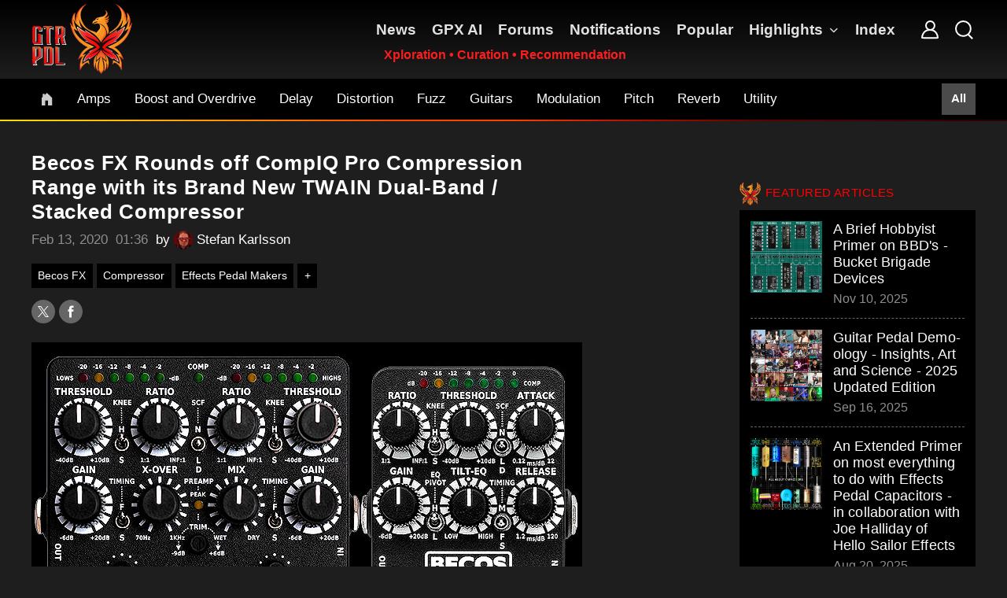

--- FILE ---
content_type: text/html;charset=UTF-8
request_url: https://www.guitarpedalx.com/news/gpx-blog/becos-fx-rounds-off-compiq-pro-compression-range-with-its-brand-new-twain-dual-band--stacked-compressor
body_size: 30118
content:
<!DOCTYPE html>
<html lang="En"> 
<head>
<!-- Affino, www.affino.com -->
<meta charset="UTF-8">
<link rel="preconnect" href="https://d6a2e7ghqts3o.cloudfront.net">
<link rel="dns-prefetch" href="//d6a2e7ghqts3o.cloudfront.net">
<link rel="shortcut icon" href="https://d6a2e7ghqts3o.cloudfront.net/AcuCustom/Sitename/Icon/Favorite/24favicon.ico?cdn=232">
<link rel="icon" href="https://d6a2e7ghqts3o.cloudfront.net/AcuCustom/Sitename/Icon/Favorite/24favicon.ico?cdn=232">
<title>Guitar Pedal X - GPX Blog - Becos FX Rounds off CompIQ Pro Compression Range with its Brand New TWAIN Dual-Band &#x2f; Stacked Compressor</title>
<meta name="description" content="An Introduction to the Becos FX CompIQ TWAIN Dual Band &#x2f; Stacked Compressor - and an overview of the range">
<meta name="viewport" content="initial-scale=1.0, width=device-width, minimum-scale=1.0, maximum-scale=2.0">
<meta name="robots" content="index,follow">
<link rel="canonical" href="https://www.guitarpedalx.com/news/gpx-blog/becos-fx-rounds-off-compiq-pro-compression-range-with-its-brand-new-twain-dual-band--stacked-compressor">
<meta property="og:url" content="https://www.guitarpedalx.com/news/gpx-blog/becos-fx-rounds-off-compiq-pro-compression-range-with-its-brand-new-twain-dual-band--stacked-compressor">
<meta property="og:title" content="Becos FX Rounds off CompIQ Pro Compression Range with its Brand New TWAIN Dual-Band &#x2f; Stacked Compressor">
<meta property="og:site_name" content="Guitar Pedal X">
<meta property="og:description" content="An Introduction to the Becos FX CompIQ TWAIN Dual Band &#x2f; Stacked Compressor - and an overview of the range">
<meta property="og:type" content="article">
<meta property="og:image" content="https://d6a2e7ghqts3o.cloudfront.net/AcuCustom/Sitename/DAM/517/2020GPX3xBecosProCompression700.jpg">
<meta name="twitter:card" content="summary_large_image">
<meta name="twitter:title" content="Becos FX Rounds off CompIQ Pro Compression Range with its Brand New TWAIN Dual-Band &#x2f; Stacked Compressor">
<meta name="twitter:description" content="An Introduction to the Becos FX CompIQ TWAIN Dual Band &#x2f; Stacked Compressor - and an overview of the range">
<meta name="twitter:image" content="https://d6a2e7ghqts3o.cloudfront.net/AcuCustom/Sitename/DAM/517/2020GPX3xBecosProCompression700.jpg">
<link rel="alternate" type="application/rss+xml" title="Guitar Pedal X GPX Blog" href="/Syndication/DF.cfm?f=6&amp;ft=10">
<link rel="apple-touch-icon" sizes="72x72" href="https://d6a2e7ghqts3o.cloudfront.net/AcuCustom/Sitename/Icon/Favorite/2023GPXTouch72v2.png?cdn=232">
<link rel="apple-touch-icon" sizes="114x114" href="https://d6a2e7ghqts3o.cloudfront.net/AcuCustom/Sitename/Icon/Favorite/2023GPXTouch114v2.png?cdn=232">
<link rel="apple-touch-icon" sizes="120x120" href="https://d6a2e7ghqts3o.cloudfront.net/AcuCustom/Sitename/Icon/Favorite/2023GPXTouch144v2.png?cdn=232">
<link rel="apple-touch-icon" sizes="144x144" href="https://d6a2e7ghqts3o.cloudfront.net/AcuCustom/Sitename/Icon/Favorite/2023GPXTouch144v2.png?cdn=232">
<link rel="apple-touch-icon" sizes="152x152" href="https://d6a2e7ghqts3o.cloudfront.net/AcuCustom/Sitename/Icon/Favorite/2023GPXTouch144v2.png?cdn=232">
<link rel="apple-touch-icon" sizes="167x167" href="https://d6a2e7ghqts3o.cloudfront.net/AcuCustom/Sitename/Icon/Favorite/2023GPXTouch144v2.png?cdn=232">
<link rel="apple-touch-icon" sizes="180x180" href="https://d6a2e7ghqts3o.cloudfront.net/AcuCustom/Sitename/Icon/Favorite/2023GPXTouch144v2.png?cdn=232">
<link rel="apple-touch-icon" href="https://d6a2e7ghqts3o.cloudfront.net/AcuCustom/Sitename/Icon/Favorite/2023GPXTouch57v2.png?cdn=232">
<link type="text/css" rel="stylesheet" href="/AfcTemp/StyleSheet/CustomFonts.css">
<link type="text/css" rel="stylesheet" href="https://d6a2e7ghqts3o.cloudfront.net/AfcTemp/DesignCentre/DC_GeneratedSkinEngine.css?cdn=232">
<link type="text/css" rel="stylesheet" href="https://d6a2e7ghqts3o.cloudfront.net/AfcTool/jquery/Tabs/ui.tabs.min.css?cdn=232">
<link type="text/css" rel="stylesheet" href="/AfcTemp/DesignCentre/cus.cfm/Fonts_c87cde0cdeb4cd2c16c9cdca0fce113e.css">
<link type="text/css" rel="stylesheet" href="https://d6a2e7ghqts3o.cloudfront.net/AfcTemp/DesignCentre/Skin/DC_Skin52.css?cdn=dt10202025120135">
	<link type="text/css" rel="stylesheet" href="//www.guitarpedalx.com/AfcTool/fontawesome/css/all.css">
	<link type="text/css" rel="stylesheet" href="https://d6a2e7ghqts3o.cloudfront.net/AfcDesignCentre/DesignElement/Menu/DC_MenuDisplay.css?cdn=232">
	<link type="text/css" rel="stylesheet" href="https://d6a2e7ghqts3o.cloudfront.net/AfoCustom/GPX/CSS/2018-GPX-FilterBarDS.source.css?cdn=dt10202025120134">
	<link type="text/css" rel="stylesheet" href="https://d6a2e7ghqts3o.cloudfront.net/AfcStandard/css/SD_BlogDetailDisplay.css?cdn=232">
	<link type="text/css" rel="stylesheet" href="https://d6a2e7ghqts3o.cloudfront.net/AfcTool/jquery/Fancybox/jquery.fancybox.min.css?cdn=232">
	<link type="text/css" rel="stylesheet" href="https://d6a2e7ghqts3o.cloudfront.net/AfcMediaLibrary/css/MD_MediaPlayers.source.css?cdn=232">
	<link type="text/css" rel="stylesheet" href="https://fonts.googleapis.com/icon?family=Material+Icons">
	<link type="text/css" rel="stylesheet" href="https://d6a2e7ghqts3o.cloudfront.net/AfcTool/BootstrapModal/bootstrap-modal.css?cdn=232">
	<link type="text/css" rel="stylesheet" href="https://d6a2e7ghqts3o.cloudfront.net/AfcTool/jsAlertDialogs/jquery.alerts.css?cdn=232">
	<link type="text/css" rel="stylesheet" href="https://d6a2e7ghqts3o.cloudfront.net/AfcTool/jquery/Tipsy/tipsy.css?cdn=232">
	<link type="text/css" rel="stylesheet" href="https://d6a2e7ghqts3o.cloudfront.net/AfoCommentAndRating/CSS/SD_CAR.source.css?cdn=232">
	<link type="text/css" rel="stylesheet" href="https://d6a2e7ghqts3o.cloudfront.net/AfcDesignCentre/DesignElement/PrimeRelated/DC_PrimeRelatedDisplay.css?cdn=232">
	<style>@media screen and (max-width:1000000px) {
							.aos-de-sib-2515 { display:flex; align-items: center; } }.ao-loginde-password {
		    position: relative;
		}
		.ao-loginde-password input{
		    padding-right: 2rem;
		}

		.ao-loginde-password span {
		    position: absolute;
		    top: 0;
		    right: 0;
		    bottom: 0;
		    width:2rem;
		    background-repeat: no-repeat;
		    background-size: 20px;
		    background-position: center;
		    cursor:pointer;
		}

		.ao-loginde-password input[type="password"]+span {    
		    background-image: url('data:image/svg+xml,<svg xmlns="http://www.w3.org/2000/svg" viewBox="0 0 24 24" ><path fill="hsl(201 22% 70%)" d="M12,16.5c1.25,0,2.313-0.438,3.188-1.313S16.5,13.25,16.5,12s-0.438-2.313-1.313-3.188S13.25,7.5,12,7.5 S9.688,7.938,8.813,8.813S7.5,10.75,7.5,12s0.438,2.313,1.313,3.188S10.75,16.5,12,16.5z M12,14.7c-0.75,0-1.388-0.263-1.913-0.788 C9.563,13.388,9.3,12.75,9.3,12s0.263-1.388,0.788-1.913S11.25,9.3,12,9.3s1.388,0.263,1.912,0.788 C14.438,10.612,14.7,11.25,14.7,12s-0.263,1.388-0.788,1.912C13.388,14.438,12.75,14.7,12,14.7z M12,19.5 c-2.433,0-4.65-0.68-6.65-2.037C3.35,16.104,1.9,14.283,1,12c0.9-2.283,2.35-4.104,4.35-5.462S9.567,4.5,12,4.5 c2.434,0,4.65,0.679,6.65,2.038S22.1,9.717,23,12c-0.9,2.283-2.35,4.104-4.35,5.463C16.65,18.82,14.434,19.5,12,19.5z M12,17.5 c1.883,0,3.612-0.496,5.188-1.487S19.967,13.684,20.8,12c-0.833-1.684-2.037-3.021-3.612-4.013C15.612,6.996,13.883,6.5,12,6.5 c-1.883,0-3.612,0.496-5.188,1.487C5.237,8.979,4.033,10.316,3.2,12c0.833,1.684,2.037,3.021,3.612,4.013S10.117,17.5,12,17.5z" /></svg>');
		}    
		.ao-loginde-password input[type="text"]+span {    
		    background-image: url('data:image/svg+xml,<svg xmlns="http://www.w3.org/2000/svg" viewBox="0 0 24 24" ><path fill="hsl(201 22% 70%)" d="M16.1,13.8l-1.449-1.45c0.148-0.783-0.075-1.517-0.676-2.199C13.375,9.467,12.6,9.2,11.65,9.35L10.2,7.9 c0.283-0.135,0.571-0.233,0.862-0.301C11.354,7.533,11.667,7.5,12,7.5c1.25,0,2.313,0.438,3.188,1.313S16.5,10.75,16.5,12 c0,0.334-0.033,0.646-0.1,0.938C16.334,13.229,16.232,13.516,16.1,13.8z M19.3,16.95l-1.45-1.4c0.635-0.482,1.196-1.012,1.688-1.586 c0.491-0.576,0.913-1.229,1.263-1.964c-0.833-1.684-2.027-3.021-3.587-4.013S13.916,6.5,12,6.5c-0.483,0-0.958,0.033-1.425,0.101 C10.108,6.667,9.65,6.766,9.2,6.9L7.65,5.35c0.684-0.283,1.383-0.496,2.1-0.638S11.217,4.5,12,4.5c2.518,0,4.758,0.696,6.725,2.088 S22.117,9.783,23,12c-0.383,0.983-0.889,1.896-1.514,2.737S20.133,16.316,19.3,16.95z M19.8,23.101l-4.2-4.15 c-0.582,0.184-1.17,0.32-1.762,0.412S12.633,19.5,12,19.5c-2.517,0-4.758-0.694-6.725-2.087C3.308,16.021,1.883,14.218,1,12 c0.35-0.883,0.792-1.704,1.325-2.462C2.858,8.779,3.467,8.1,4.15,7.5L1.4,4.7l1.4-1.4l18.4,18.4L19.8,23.101z M5.55,8.9 c-0.483,0.434-0.925,0.907-1.325,1.425C3.825,10.842,3.483,11.4,3.2,12c0.833,1.684,2.029,3.021,3.587,4.013 C8.346,17.005,10.083,17.5,12,17.5c0.333,0,0.658-0.021,0.975-0.063c0.316-0.041,0.644-0.086,0.977-0.137l-0.9-0.949 c-0.183,0.05-0.357,0.086-0.523,0.111C12.358,16.487,12.183,16.5,12,16.5c-1.25,0-2.313-0.438-3.188-1.313S7.5,13.25,7.5,12 c0-0.184,0.013-0.358,0.038-0.524C7.563,11.308,7.6,11.134,7.65,10.95L5.55,8.9z" /></svg>');
		} @media screen and (max-width:1000000px) {
							.aos-de-sib-2499 { display:flex; align-items: center; } }.ao-loginde-password {
		    position: relative;
		}
		.ao-loginde-password input{
		    padding-right: 2rem;
		}

		.ao-loginde-password span {
		    position: absolute;
		    top: 0;
		    right: 0;
		    bottom: 0;
		    width:2rem;
		    background-repeat: no-repeat;
		    background-size: 20px;
		    background-position: center;
		    cursor:pointer;
		}

		.ao-loginde-password input[type="password"]+span {    
		    background-image: url('data:image/svg+xml,<svg xmlns="http://www.w3.org/2000/svg" viewBox="0 0 24 24" ><path fill="hsl(201 22% 70%)" d="M12,16.5c1.25,0,2.313-0.438,3.188-1.313S16.5,13.25,16.5,12s-0.438-2.313-1.313-3.188S13.25,7.5,12,7.5 S9.688,7.938,8.813,8.813S7.5,10.75,7.5,12s0.438,2.313,1.313,3.188S10.75,16.5,12,16.5z M12,14.7c-0.75,0-1.388-0.263-1.913-0.788 C9.563,13.388,9.3,12.75,9.3,12s0.263-1.388,0.788-1.913S11.25,9.3,12,9.3s1.388,0.263,1.912,0.788 C14.438,10.612,14.7,11.25,14.7,12s-0.263,1.388-0.788,1.912C13.388,14.438,12.75,14.7,12,14.7z M12,19.5 c-2.433,0-4.65-0.68-6.65-2.037C3.35,16.104,1.9,14.283,1,12c0.9-2.283,2.35-4.104,4.35-5.462S9.567,4.5,12,4.5 c2.434,0,4.65,0.679,6.65,2.038S22.1,9.717,23,12c-0.9,2.283-2.35,4.104-4.35,5.463C16.65,18.82,14.434,19.5,12,19.5z M12,17.5 c1.883,0,3.612-0.496,5.188-1.487S19.967,13.684,20.8,12c-0.833-1.684-2.037-3.021-3.612-4.013C15.612,6.996,13.883,6.5,12,6.5 c-1.883,0-3.612,0.496-5.188,1.487C5.237,8.979,4.033,10.316,3.2,12c0.833,1.684,2.037,3.021,3.612,4.013S10.117,17.5,12,17.5z" /></svg>');
		}    
		.ao-loginde-password input[type="text"]+span {    
		    background-image: url('data:image/svg+xml,<svg xmlns="http://www.w3.org/2000/svg" viewBox="0 0 24 24" ><path fill="hsl(201 22% 70%)" d="M16.1,13.8l-1.449-1.45c0.148-0.783-0.075-1.517-0.676-2.199C13.375,9.467,12.6,9.2,11.65,9.35L10.2,7.9 c0.283-0.135,0.571-0.233,0.862-0.301C11.354,7.533,11.667,7.5,12,7.5c1.25,0,2.313,0.438,3.188,1.313S16.5,10.75,16.5,12 c0,0.334-0.033,0.646-0.1,0.938C16.334,13.229,16.232,13.516,16.1,13.8z M19.3,16.95l-1.45-1.4c0.635-0.482,1.196-1.012,1.688-1.586 c0.491-0.576,0.913-1.229,1.263-1.964c-0.833-1.684-2.027-3.021-3.587-4.013S13.916,6.5,12,6.5c-0.483,0-0.958,0.033-1.425,0.101 C10.108,6.667,9.65,6.766,9.2,6.9L7.65,5.35c0.684-0.283,1.383-0.496,2.1-0.638S11.217,4.5,12,4.5c2.518,0,4.758,0.696,6.725,2.088 S22.117,9.783,23,12c-0.383,0.983-0.889,1.896-1.514,2.737S20.133,16.316,19.3,16.95z M19.8,23.101l-4.2-4.15 c-0.582,0.184-1.17,0.32-1.762,0.412S12.633,19.5,12,19.5c-2.517,0-4.758-0.694-6.725-2.087C3.308,16.021,1.883,14.218,1,12 c0.35-0.883,0.792-1.704,1.325-2.462C2.858,8.779,3.467,8.1,4.15,7.5L1.4,4.7l1.4-1.4l18.4,18.4L19.8,23.101z M5.55,8.9 c-0.483,0.434-0.925,0.907-1.325,1.425C3.825,10.842,3.483,11.4,3.2,12c0.833,1.684,2.029,3.021,3.587,4.013 C8.346,17.005,10.083,17.5,12,17.5c0.333,0,0.658-0.021,0.975-0.063c0.316-0.041,0.644-0.086,0.977-0.137l-0.9-0.949 c-0.183,0.05-0.357,0.086-0.523,0.111C12.358,16.487,12.183,16.5,12,16.5c-1.25,0-2.313-0.438-3.188-1.313S7.5,13.25,7.5,12 c0-0.184,0.013-0.358,0.038-0.524C7.563,11.308,7.6,11.134,7.65,10.95L5.55,8.9z" /></svg>');
		}IMG.ao-blogimage, .ao-blogimage IMG {max-width:80px;}</style>
</head>
<body>
<div id="ao-main" data-pagefulllink="https://www.guitarpedalx.com/news/gpx-blog/becos-fx-rounds-off-compiq-pro-compression-range-with-its-brand-new-twain-dual-band--stacked-compressor" data-channelcode="814" data-sectioncode="124" data-itemcode="749" data-designstylecode="17" data-docode="111" data-imgpath="https://d6a2e7ghqts3o.cloudfront.net/">
<a id="Top"></a><a href="/ao-d-f-t-link" rel="nofollow" class="aos-DN">ao link</a>
<div class="aor aor-PLRM" id="aor-143-1">
<div class="aori">
<div class="aoc">
<div class="aoci
">
<div class="ao-cpa" data-theme="9" data-channel="814" data-item="749" data-skin="52" data-placementarea="1" data-section="124"></div>
</div>
</div>
</div>
</div>
<div class="aor aor-PLRM" id="aor-143-2">
<div class="aori">
<div class="aoc">
<div id="gpx25-logo" class="aoci">
<a class="aos-DF aos-TAL" href="/"><img id="aoImage2514" src="https://d6a2e7ghqts3o.cloudfront.net/AcuCustom/Sitename/Icon/Icons/24gpxLogo.svg" alt="Guitar&#x20;Pedal&#x20;X" title="Guitar&#x20;Pedal&#x20;X" loading="lazy"></a>
</div>
</div>
<div class="aoc">
<div class="aoci">
<div id="aos-de-menu-2517" class="aos__menu mobile" data-dcc="2517"><div class="aos__burger aos-W100 aos-H100 aos-DF"><img loading="lazy" class="aos-Image showmenu ao-Pointer aos-MW100" src="/AcuCustom/Sitename/Icon/Icons/18gpxHeaderBurgerIcon.svg" /><img loading="lazy" class="aos-Image hidemenu ao-Pointer aos-MW100" src="/AcuCustom/Sitename/Icon/Icons/18gpxHeaderBurgerIcon.svg" /></div><div class="aos__menu__l1"><div class="aos__menu__node" data-nodeind="1"><a href="https://www.guitarpedalx.com/news" class="aos-DF aos-PosR aos-W100 aos-H100 aos-DS17-BorderBottom aos-DS17-H6 aos-TAL aos-Br1-TAL" title="News"><span class="aos-FS">News</span></a></div><div class="aos__menu__node" data-nodeind="2"><a href="https://www.guitarpedalx.com/gpxai" class="aos-DF aos-PosR aos-W100 aos-H100 aos-DS17-BorderBottom aos-DS17-H6 aos-TAL aos-Br1-TAL" title="GPX AI"><span class="aos-FS">GPX AI</span></a></div><div class="aos__menu__node" data-nodeind="3"><a href="/forums" class="aos-DF aos-PosR aos-W100 aos-H100 aos-DS17-BorderBottom aos-DS17-H6 aos-TAL aos-Br1-TAL" title="Forums"><span class="aos-FS">Forums</span></a></div><div class="aos__menu__node" data-nodeind="4"><a href="https://www.guitarpedalx.com/content-subscription" class="aos-DF aos-PosR aos-W100 aos-H100 aos-DS17-BorderBottom aos-DS17-H6 aos-TAL aos-Br1-TAL" title="Notifications"><span class="aos-FS">Notifications</span></a></div><div class="aos__menu__node" data-nodeind="5"><a href="https://www.guitarpedalx.com/popular" class="aos-DF aos-PosR aos-W100 aos-H100 aos-DS17-BorderBottom aos-DS17-H6 aos-TAL aos-Br1-TAL" title="Popular"><span class="aos-FS">Popular</span></a></div><div class="aos__menu__node tree" data-nodeind="6"><span class="aos-DF aos-PosR aos-W100 aos-H100 aos-DS17-BorderBottom aos-DS17-H6 aos-TAL aos-Br1-TAL"><span class="aos-FS">Highlights</span></span><div class="aos__menu__l2 sublevel" style="display:none;" data-hideeffect="1"><div class="aos__menu__node" data-nodeind="7"><a href="/highlights?Topics=4%20of%20a%20Kind" class="aos-DF aos-PosR aos-W100 aos-H100 aos-TAL aos-Br1-TAL aos-DS17-N" title="4 of a Kind"><span class="aos-FS">4 of a Kind</span></a></div><div class="aos__menu__node" data-nodeind="8"><a href="/highlights?Topics=12%20Degrees%20of%20Saturation" class="aos-DF aos-PosR aos-W100 aos-H100 aos-TAL aos-Br1-TAL aos-DS17-N" title="12 Degrees of Saturation"><span class="aos-FS">12 Degrees of Saturation</span></a></div><div class="aos__menu__node" data-nodeind="9"><a href="/highlights?Topics=ArtistArray" class="aos-DF aos-PosR aos-W100 aos-H100 aos-TAL aos-Br1-TAL aos-DS17-N" title="ArtistArray"><span class="aos-FS">ArtistArray</span></a></div><div class="aos__menu__node" data-nodeind="10"><a href="/highlights?Topics=Best%20in%20Class" class="aos-DF aos-PosR aos-W100 aos-H100 aos-TAL aos-Br1-TAL aos-DS17-N" title="Best in Class"><span class="aos-FS">Best in Class</span></a></div><div class="aos__menu__node" data-nodeind="11"><a href="/highlights?Topics=Best%20of%20Brands" class="aos-DF aos-PosR aos-W100 aos-H100 aos-TAL aos-Br1-TAL aos-DS17-N" title="Best of Brands"><span class="aos-FS">Best of Brands</span></a></div><div class="aos__menu__node" data-nodeind="12"><a href="/highlights?Topics=Builder%20Profiles" class="aos-DF aos-PosR aos-W100 aos-H100 aos-TAL aos-Br1-TAL aos-DS17-N" title="Builder Profiles"><span class="aos-FS">Builder Profiles</span></a></div><div class="aos__menu__node" data-nodeind="13"><a href="/highlights?Topics=Colours" class="aos-DF aos-PosR aos-W100 aos-H100 aos-TAL aos-Br1-TAL aos-DS17-N" title="Colours"><span class="aos-FS">Colours</span></a></div><div class="aos__menu__node" data-nodeind="14"><a href="/highlights?Topics=Expo" class="aos-DF aos-PosR aos-W100 aos-H100 aos-TAL aos-Br1-TAL aos-DS17-N" title="Expo"><span class="aos-FS">Expo</span></a></div><div class="aos__menu__node" data-nodeind="15"><a href="/highlights?Topics=Guitar%20Pedal%20101" class="aos-DF aos-PosR aos-W100 aos-H100 aos-TAL aos-Br1-TAL aos-DS17-N" title="Guitar Pedal 101"><span class="aos-FS">Guitar Pedal 101</span></a></div><div class="aos__menu__node" data-nodeind="16"><a href="/highlights?Topics=Iconic%20Gear" class="aos-DF aos-PosR aos-W100 aos-H100 aos-TAL aos-Br1-TAL aos-DS17-N" title="Iconic Gear"><span class="aos-FS">Iconic Gear</span></a></div><div class="aos__menu__node" data-nodeind="17"><a href="/highlights?Topics=In%20Memoriam" class="aos-DF aos-PosR aos-W100 aos-H100 aos-TAL aos-Br1-TAL aos-DS17-N" title="In Memoriam"><span class="aos-FS">In Memoriam</span></a></div><div class="aos__menu__node" data-nodeind="18"><a href="/highlights?Topics=Pedal%20Chain" class="aos-DF aos-PosR aos-W100 aos-H100 aos-TAL aos-Br1-TAL aos-DS17-N" title="Pedal Chain"><span class="aos-FS">Pedal Chain</span></a></div><div class="aos__menu__node" data-nodeind="19"><a href="/highlights?Topics=Pedal%20Planet" class="aos-DF aos-PosR aos-W100 aos-H100 aos-TAL aos-Br1-TAL aos-DS17-N" title="Pedal Planet"><span class="aos-FS">Pedal Planet</span></a></div><div class="aos__menu__node" data-nodeind="20"><a href="/highlights?Topics=Trifecta" class="aos-DF aos-PosR aos-W100 aos-H100 aos-TAL aos-Br1-TAL aos-DS17-N" title="Trifecta"><span class="aos-FS">Trifecta</span></a></div><div class="aos__menu__node" data-nodeind="21"><a href="/highlights?Topics=Versus" class="aos-DF aos-PosR aos-W100 aos-H100 aos-TAL aos-Br1-TAL aos-DS17-N" title="Versus"><span class="aos-FS">Versus</span></a></div></div></div><div class="aos__menu__node" data-nodeind="22"><a href="https://www.guitarpedalx.com/index" class="aos-DF aos-PosR aos-W100 aos-H100 aos-DS17-BorderBottom aos-DS17-H6 aos-TAL aos-Br1-TAL" title="Index"><span class="aos-FS">Index</span></a></div></div></div>
</div>
</div>
<div class="aoc">
<div id="gpx-main-menu" class="aoci">
<div id="aos-de-menu-2518" class="aos__menu dropdown" data-dcc="2518"><div class="aos__menu__l1"><div class="aos__menu__node" data-nodeind="1"><a href="https://www.guitarpedalx.com/news" class="aos-DF aos-PosR aos-W100 aos-H100 aos-DS17-H5" title="News"><span class="aos-FS">News</span></a></div><div class="aos__menu__node" data-nodeind="2"><a href="https://www.guitarpedalx.com/gpxai" class="aos-DF aos-PosR aos-W100 aos-H100 aos-DS17-H5" title="GPX AI"><span class="aos-FS">GPX AI</span></a></div><div class="aos__menu__node" data-nodeind="3"><a href="/forums" class="aos-DF aos-PosR aos-W100 aos-H100 aos-DS17-H5" title="Forums"><span class="aos-FS">Forums</span></a></div><div class="aos__menu__node" data-nodeind="4"><a href="https://www.guitarpedalx.com/content-subscription" class="aos-DF aos-PosR aos-W100 aos-H100 aos-DS17-H5" title="Notifications"><span class="aos-FS">Notifications</span></a></div><div class="aos__menu__node" data-nodeind="5"><a href="https://www.guitarpedalx.com/popular" class="aos-DF aos-PosR aos-W100 aos-H100 aos-DS17-H5" title="Popular"><span class="aos-FS">Popular</span></a></div><div class="aos__menu__node tree" data-nodeind="6"><span class="aos-DF aos-PosR aos-W100 aos-H100 aos-DS17-H5"><span class="aos-FS">Highlights</span></span><div class="aos__menu__l2 sublevel rhc" style="display:none;" data-hideeffect="1"><div class="aos__menu__node" data-nodeind="7"><a href="/highlights?Topics=4%20of%20a%20Kind" class="aos-DF aos-PosR aos-W100 aos-H100 aos-TAL aos-DS17-H6" title="4 of a Kind"><span class="aos-FS">4 of a Kind</span></a></div><div class="aos__menu__node" data-nodeind="8"><a href="/highlights?Topics=12%20Degrees%20of%20Saturation" class="aos-DF aos-PosR aos-W100 aos-H100 aos-TAL aos-DS17-H6" title="12 Degrees of Saturation"><span class="aos-FS">12 Degrees of Saturation</span></a></div><div class="aos__menu__node" data-nodeind="9"><a href="/highlights?Topics=ArtistArray" class="aos-DF aos-PosR aos-W100 aos-H100 aos-TAL aos-DS17-H6" title="ArtistArray"><span class="aos-FS">ArtistArray</span></a></div><div class="aos__menu__node" data-nodeind="10"><a href="/highlights?Topics=Best%20in%20Class" class="aos-DF aos-PosR aos-W100 aos-H100 aos-TAL aos-DS17-H6" title="Best in Class"><span class="aos-FS">Best in Class</span></a></div><div class="aos__menu__node" data-nodeind="11"><a href="/highlights?Topics=Best%20of%20Brands" class="aos-DF aos-PosR aos-W100 aos-H100 aos-TAL aos-DS17-H6" title="Best of Brands"><span class="aos-FS">Best of Brands</span></a></div><div class="aos__menu__node" data-nodeind="12"><a href="/highlights?Topics=Builder%20Profiles" class="aos-DF aos-PosR aos-W100 aos-H100 aos-TAL aos-DS17-H6" title="Builder Profiles"><span class="aos-FS">Builder Profiles</span></a></div><div class="aos__menu__node" data-nodeind="13"><a href="/highlights?Topics=Colours" class="aos-DF aos-PosR aos-W100 aos-H100 aos-TAL aos-DS17-H6" title="Colours"><span class="aos-FS">Colours</span></a></div><div class="aos__menu__node" data-nodeind="14"><a href="/highlights?Topics=Expo" class="aos-DF aos-PosR aos-W100 aos-H100 aos-TAL aos-DS17-H6" title="Expo"><span class="aos-FS">Expo</span></a></div><div class="aos__menu__node" data-nodeind="15"><a href="/highlights?Topics=Guitar%20Pedal%20101" class="aos-DF aos-PosR aos-W100 aos-H100 aos-TAL aos-DS17-H6" title="Guitar Pedal 101"><span class="aos-FS">Guitar Pedal 101</span></a></div><div class="aos__menu__node" data-nodeind="16"><a href="/highlights?Topics=Iconic%20Gear" class="aos-DF aos-PosR aos-W100 aos-H100 aos-TAL aos-DS17-H6" title="Iconic Gear"><span class="aos-FS">Iconic Gear</span></a></div><div class="aos__menu__node" data-nodeind="17"><a href="/highlights?Topics=In%20Memoriam" class="aos-DF aos-PosR aos-W100 aos-H100 aos-TAL aos-DS17-H6" title="In Memoriam"><span class="aos-FS">In Memoriam</span></a></div><div class="aos__menu__node" data-nodeind="18"><a href="/highlights?Topics=Pedal%20Chain" class="aos-DF aos-PosR aos-W100 aos-H100 aos-TAL aos-DS17-H6" title="Pedal Chain"><span class="aos-FS">Pedal Chain</span></a></div><div class="aos__menu__node" data-nodeind="19"><a href="/highlights?Topics=Pedal%20Planet" class="aos-DF aos-PosR aos-W100 aos-H100 aos-TAL aos-DS17-H6" title="Pedal Planet"><span class="aos-FS">Pedal Planet</span></a></div><div class="aos__menu__node" data-nodeind="20"><a href="/highlights?Topics=Trifecta" class="aos-DF aos-PosR aos-W100 aos-H100 aos-TAL aos-DS17-H6" title="Trifecta"><span class="aos-FS">Trifecta</span></a></div><div class="aos__menu__node" data-nodeind="21"><a href="/highlights?Topics=Versus" class="aos-DF aos-PosR aos-W100 aos-H100 aos-TAL aos-DS17-H6" title="Versus"><span class="aos-FS">Versus</span></a></div></div></div><div class="aos__menu__node" data-nodeind="22"><a href="https://www.guitarpedalx.com/index" class="aos-DF aos-PosR aos-W100 aos-H100 aos-DS17-H5" title="Index"><span class="aos-FS">Index</span></a></div></div></div>
</div>
</div>
<div class="aoc">
<div class="aoci">
<div class="aos-de-sib-2515" data-dcc="2515"><a href="javascript:void(0);" class="aos-DF"><img loading="lazy" src="https://d6a2e7ghqts3o.cloudfront.net/AcuCustom/Sitename/Icon/Icons/18gpxHeaderSearchIcon.svg" data-focussrc="https://d6a2e7ghqts3o.cloudfront.net/AcuCustom/Sitename/Icon/Icons/18gpxHeaderSearchIcon.svg" data-basesrc="https://d6a2e7ghqts3o.cloudfront.net/AcuCustom/Sitename/Icon/Icons/18gpxHeaderSearchIcon.svg" alt="" title=""></a></div>
<div id="aoc-Panel2515" data-hideeffect="">
<div class="aor aor-PLRM" id="aor-124-1">
<div class="aori">
<div class="aoc">
<div class="aoci">
<form method="get" action="&#x2f;search" name="ao-srch-form" id="ao-searchde-serchform-2392" class="ao-searchde-serchform button" data-idname="2392" data-predictive="true" data-palign="1" data-phspace="0" data-pvspace="0" data-pwidth="0" data-searchtype="1" data-channelcode="814" data-storeprofcode="1" data-pricecolor="ffffff" data-cst="19" data-startbreakpoint="" data-channellink="/search" data-showsecuredcontent="0"><div><span class="aos-PosR"><label for="ao-searchde-box-2392" class="aos-searchde-srchbox-label">Enter a search term</label><input type="text" autocomplete="off" class="aos-DS19-FField ao-searchde-srchbox" name="q" id="ao-searchde-box-2392" value="" placeholder="Enter&#x20;a&#x20;search&#x20;term"><div id="ao-searchde-result-2392" class="ao-searchde-result aos-DS19-BGColor aos-DS19-Border"></div></span><span class="aos-PL5px"><button type="submit" class="aos-DS19-FButton" id="ao-searchde-btn-2392">Search</button></span></div></form>
</div>
</div>
</div>
</div>
</div>
</div>
</div>
<div class="aoc">
<div class="aoci gpx-menu-border">
<div id="aos-de-menu-2516" class="aos__menu mobile" data-dcc="2516"><div class="aos__burger aos-W100 aos-H100 aos-DF"><img loading="lazy" class="aos-Image showmenu ao-Pointer aos-MW100" src="/AcuCustom/Sitename/Icon/Icons/18gpxHeaderUserIcon.svg" /><img loading="lazy" class="aos-Image hidemenu ao-Pointer aos-MW100" src="/AcuCustom/Sitename/Icon/Icons/18gpxHeaderUserIcon.svg" /></div><div class="aos__menu__l1 aos__menu__boxshadow"><div class="aos__menu__node" data-nodeind="1"><span class="aos-DF aos-PosR aos-W100 aos-H100 component aos-DS17-H6 aos-TAL"><form action="&#x2f;login" name="deLogin" id="deLogin" method="post" enctype="application/x-www-form-urlencoded" class="ao-loginde-vertical" data-dccode="2516"><input type="hidden" name="formID" value="aoLogin" /><input type="hidden" name="Age_30_12_2025" value="" /><div class="ao-loginde-email aos-MBXS"><input tabindex="2" type="text" name="email" class="aos-DS17-FField aos-W100 aos-P05em" id="Email2516" maxlength="150" placeholder="Email" /></div><div class="ao-loginde-password aos-MBXS"><input tabindex="3" type="password" name="password" class="aos-DS17-FField aos-W100 aos-P05em" id="Password2516" maxlength="150" placeholder="Password" /><span></span></div><div class="aos-Check aos-DS17-N aos-FL aos-W100 aos-MT5px aos-MB15px"><input type="checkbox" name="RememberLogin" id="aoLogin-RememberLogin" value="1" checked="checked" class="aos-DS17-FField" data-label="Remember Login"><label for="aoLogin-RememberLogin" class="aoInputLabel"></label><span class="aos-NS">Remember Login</span></div><div class="ao-loginde-submit aos-FL100"><input class="aos-DS17-FButton aos-W100 aoLoginButton2516" tabindex="4" type="submit" value="Login" /></div><div class="aos-FL aos-W100 aos-MTXS aos-TAC aos-DS17-N ao-loginde-bottomlinks"><a class="aos-NS" href="&#x2f;registration">Register</a><span class="aos-MLR5px aos-NS">|</span><a class="aos-NS" href="&#x2f;passwordreminder">Reset Password</a></div></form></span></div></div></div>
</div>
</div>
<div class="aoc">
<div id="gpx25-strapline" class="aoci">
<div class="aos-DS17-WYSEdit"> <p>Xploration &#8226; Curation &#8226; Recommendation</p> </div>
</div>
</div>
</div>
</div>
<div class="aor aos-PosSticky" id="aor-141-1">
<div class="aori">
<div class="aoc">
<div class="aoci">
<a class="aos-DF aos-TAL" href="/"><img id="aoImage2504" src="https://d6a2e7ghqts3o.cloudfront.net/AcuCustom/Sitename/Icon/Icons/25minimisedNavLogo.svg" alt="Guitar&#x20;Pedal&#x20;X" title="Guitar&#x20;Pedal&#x20;X" loading="lazy"></a>
</div>
</div>
<div class="aoc">
<div class="aoci">
<div id="aos-de-menu-2501" class="aos__menu mobile" data-dcc="2501"><div class="aos__burger aos-W100 aos-H100 aos-DF"><img loading="lazy" class="aos-Image showmenu ao-Pointer aos-MW100" src="/AcuCustom/Sitename/Icon/Icons/18gpxHeaderBurgerIcon.svg" /><img loading="lazy" class="aos-Image hidemenu ao-Pointer aos-MW100" src="/AcuCustom/Sitename/Icon/Icons/18gpxHeaderBurgerIcon.svg" /></div><div class="aos__menu__l1"><div class="aos__menu__node" data-nodeind="1"><a href="https://www.guitarpedalx.com/news" class="aos-DF aos-PosR aos-W100 aos-H100 aos-DS17-BorderBottom aos-DS17-H6 aos-TAL aos-Br1-TAL" title="News"><span class="aos-FS">News</span></a></div><div class="aos__menu__node" data-nodeind="2"><a href="https://www.guitarpedalx.com/gpxai" class="aos-DF aos-PosR aos-W100 aos-H100 aos-DS17-BorderBottom aos-DS17-H6 aos-TAL aos-Br1-TAL" title="GPX AI"><span class="aos-FS">GPX AI</span></a></div><div class="aos__menu__node" data-nodeind="3"><a href="/forums" class="aos-DF aos-PosR aos-W100 aos-H100 aos-DS17-BorderBottom aos-DS17-H6 aos-TAL aos-Br1-TAL" title="Forums"><span class="aos-FS">Forums</span></a></div><div class="aos__menu__node" data-nodeind="4"><a href="https://www.guitarpedalx.com/content-subscription" class="aos-DF aos-PosR aos-W100 aos-H100 aos-DS17-BorderBottom aos-DS17-H6 aos-TAL aos-Br1-TAL" title="Notifications"><span class="aos-FS">Notifications</span></a></div><div class="aos__menu__node" data-nodeind="5"><a href="https://www.guitarpedalx.com/popular" class="aos-DF aos-PosR aos-W100 aos-H100 aos-DS17-BorderBottom aos-DS17-H6 aos-TAL aos-Br1-TAL" title="Popular"><span class="aos-FS">Popular</span></a></div><div class="aos__menu__node tree" data-nodeind="6"><span class="aos-DF aos-PosR aos-W100 aos-H100 aos-DS17-BorderBottom aos-DS17-H6 aos-TAL aos-Br1-TAL"><span class="aos-FS">Highlights</span></span><div class="aos__menu__l2 sublevel" style="display:none;" data-hideeffect="1"><div class="aos__menu__node" data-nodeind="7"><a href="/highlights?Topics=4%20of%20a%20Kind" class="aos-DF aos-PosR aos-W100 aos-H100 aos-TAL aos-Br1-TAL aos-DS17-N" title="4 of a Kind"><span class="aos-FS">4 of a Kind</span></a></div><div class="aos__menu__node" data-nodeind="8"><a href="/highlights?Topics=12%20Degrees%20of%20Saturation" class="aos-DF aos-PosR aos-W100 aos-H100 aos-TAL aos-Br1-TAL aos-DS17-N" title="12 Degrees of Saturation"><span class="aos-FS">12 Degrees of Saturation</span></a></div><div class="aos__menu__node" data-nodeind="9"><a href="/highlights?Topics=ArtistArray" class="aos-DF aos-PosR aos-W100 aos-H100 aos-TAL aos-Br1-TAL aos-DS17-N" title="ArtistArray"><span class="aos-FS">ArtistArray</span></a></div><div class="aos__menu__node" data-nodeind="10"><a href="/highlights?Topics=Best%20in%20Class" class="aos-DF aos-PosR aos-W100 aos-H100 aos-TAL aos-Br1-TAL aos-DS17-N" title="Best in Class"><span class="aos-FS">Best in Class</span></a></div><div class="aos__menu__node" data-nodeind="11"><a href="/highlights?Topics=Best%20of%20Brands" class="aos-DF aos-PosR aos-W100 aos-H100 aos-TAL aos-Br1-TAL aos-DS17-N" title="Best of Brands"><span class="aos-FS">Best of Brands</span></a></div><div class="aos__menu__node" data-nodeind="12"><a href="/highlights?Topics=Builder%20Profiles" class="aos-DF aos-PosR aos-W100 aos-H100 aos-TAL aos-Br1-TAL aos-DS17-N" title="Builder Profiles"><span class="aos-FS">Builder Profiles</span></a></div><div class="aos__menu__node" data-nodeind="13"><a href="/highlights?Topics=Colours" class="aos-DF aos-PosR aos-W100 aos-H100 aos-TAL aos-Br1-TAL aos-DS17-N" title="Colours"><span class="aos-FS">Colours</span></a></div><div class="aos__menu__node" data-nodeind="14"><a href="/highlights?Topics=Expo" class="aos-DF aos-PosR aos-W100 aos-H100 aos-TAL aos-Br1-TAL aos-DS17-N" title="Expo"><span class="aos-FS">Expo</span></a></div><div class="aos__menu__node" data-nodeind="15"><a href="/highlights?Topics=Guitar%20Pedal%20101" class="aos-DF aos-PosR aos-W100 aos-H100 aos-TAL aos-Br1-TAL aos-DS17-N" title="Guitar Pedal 101"><span class="aos-FS">Guitar Pedal 101</span></a></div><div class="aos__menu__node" data-nodeind="16"><a href="/highlights?Topics=Iconic%20Gear" class="aos-DF aos-PosR aos-W100 aos-H100 aos-TAL aos-Br1-TAL aos-DS17-N" title="Iconic Gear"><span class="aos-FS">Iconic Gear</span></a></div><div class="aos__menu__node" data-nodeind="17"><a href="/highlights?Topics=In%20Memoriam" class="aos-DF aos-PosR aos-W100 aos-H100 aos-TAL aos-Br1-TAL aos-DS17-N" title="In Memoriam"><span class="aos-FS">In Memoriam</span></a></div><div class="aos__menu__node" data-nodeind="18"><a href="/highlights?Topics=Pedal%20Chain" class="aos-DF aos-PosR aos-W100 aos-H100 aos-TAL aos-Br1-TAL aos-DS17-N" title="Pedal Chain"><span class="aos-FS">Pedal Chain</span></a></div><div class="aos__menu__node" data-nodeind="19"><a href="/highlights?Topics=Pedal%20Planet" class="aos-DF aos-PosR aos-W100 aos-H100 aos-TAL aos-Br1-TAL aos-DS17-N" title="Pedal Planet"><span class="aos-FS">Pedal Planet</span></a></div><div class="aos__menu__node" data-nodeind="20"><a href="/highlights?Topics=Trifecta" class="aos-DF aos-PosR aos-W100 aos-H100 aos-TAL aos-Br1-TAL aos-DS17-N" title="Trifecta"><span class="aos-FS">Trifecta</span></a></div><div class="aos__menu__node" data-nodeind="21"><a href="/highlights?Topics=Versus" class="aos-DF aos-PosR aos-W100 aos-H100 aos-TAL aos-Br1-TAL aos-DS17-N" title="Versus"><span class="aos-FS">Versus</span></a></div></div></div><div class="aos__menu__node" data-nodeind="22"><a href="https://www.guitarpedalx.com/index" class="aos-DF aos-PosR aos-W100 aos-H100 aos-DS17-BorderBottom aos-DS17-H6 aos-TAL aos-Br1-TAL" title="Index"><span class="aos-FS">Index</span></a></div></div></div>
</div>
</div>
<div class="aoc">
<div id="gpx-main-menu" class="aoci">
<div id="aos-de-menu-2502" class="aos__menu dropdown" data-dcc="2502"><div class="aos__menu__l1"><div class="aos__menu__node" data-nodeind="1"><a href="https://www.guitarpedalx.com/news" class="aos-DF aos-PosR aos-W100 aos-H100 aos-DS17-H5" title="News"><span class="aos-FS">News</span></a></div><div class="aos__menu__node" data-nodeind="2"><a href="https://www.guitarpedalx.com/gpxai" class="aos-DF aos-PosR aos-W100 aos-H100 aos-DS17-H5" title="GPX AI"><span class="aos-FS">GPX AI</span></a></div><div class="aos__menu__node" data-nodeind="3"><a href="/forums" class="aos-DF aos-PosR aos-W100 aos-H100 aos-DS17-H5" title="Forums"><span class="aos-FS">Forums</span></a></div><div class="aos__menu__node" data-nodeind="4"><a href="https://www.guitarpedalx.com/content-subscription" class="aos-DF aos-PosR aos-W100 aos-H100 aos-DS17-H5" title="Notifications"><span class="aos-FS">Notifications</span></a></div><div class="aos__menu__node" data-nodeind="5"><a href="https://www.guitarpedalx.com/popular" class="aos-DF aos-PosR aos-W100 aos-H100 aos-DS17-H5" title="Popular"><span class="aos-FS">Popular</span></a></div><div class="aos__menu__node tree" data-nodeind="6"><span class="aos-DF aos-PosR aos-W100 aos-H100 aos-DS17-H5"><span class="aos-FS">Highlights</span></span><div class="aos__menu__l2 sublevel rhc" style="display:none;" data-hideeffect="1"><div class="aos__menu__node" data-nodeind="7"><a href="/highlights?Topics=4%20of%20a%20Kind" class="aos-DF aos-PosR aos-W100 aos-H100 aos-TAL aos-DS17-H6" title="4 of a Kind"><span class="aos-FS">4 of a Kind</span></a></div><div class="aos__menu__node" data-nodeind="8"><a href="/highlights?Topics=12%20Degrees%20of%20Saturation" class="aos-DF aos-PosR aos-W100 aos-H100 aos-TAL aos-DS17-H6" title="12 Degrees of Saturation"><span class="aos-FS">12 Degrees of Saturation</span></a></div><div class="aos__menu__node" data-nodeind="9"><a href="/highlights?Topics=ArtistArray" class="aos-DF aos-PosR aos-W100 aos-H100 aos-TAL aos-DS17-H6" title="ArtistArray"><span class="aos-FS">ArtistArray</span></a></div><div class="aos__menu__node" data-nodeind="10"><a href="/highlights?Topics=Best%20in%20Class" class="aos-DF aos-PosR aos-W100 aos-H100 aos-TAL aos-DS17-H6" title="Best in Class"><span class="aos-FS">Best in Class</span></a></div><div class="aos__menu__node" data-nodeind="11"><a href="/highlights?Topics=Best%20of%20Brands" class="aos-DF aos-PosR aos-W100 aos-H100 aos-TAL aos-DS17-H6" title="Best of Brands"><span class="aos-FS">Best of Brands</span></a></div><div class="aos__menu__node" data-nodeind="12"><a href="/highlights?Topics=Builder%20Profiles" class="aos-DF aos-PosR aos-W100 aos-H100 aos-TAL aos-DS17-H6" title="Builder Profiles"><span class="aos-FS">Builder Profiles</span></a></div><div class="aos__menu__node" data-nodeind="13"><a href="/highlights?Topics=Colours" class="aos-DF aos-PosR aos-W100 aos-H100 aos-TAL aos-DS17-H6" title="Colours"><span class="aos-FS">Colours</span></a></div><div class="aos__menu__node" data-nodeind="14"><a href="/highlights?Topics=Expo" class="aos-DF aos-PosR aos-W100 aos-H100 aos-TAL aos-DS17-H6" title="Expo"><span class="aos-FS">Expo</span></a></div><div class="aos__menu__node" data-nodeind="15"><a href="/highlights?Topics=Guitar%20Pedal%20101" class="aos-DF aos-PosR aos-W100 aos-H100 aos-TAL aos-DS17-H6" title="Guitar Pedal 101"><span class="aos-FS">Guitar Pedal 101</span></a></div><div class="aos__menu__node" data-nodeind="16"><a href="/highlights?Topics=Iconic%20Gear" class="aos-DF aos-PosR aos-W100 aos-H100 aos-TAL aos-DS17-H6" title="Iconic Gear"><span class="aos-FS">Iconic Gear</span></a></div><div class="aos__menu__node" data-nodeind="17"><a href="/highlights?Topics=In%20Memoriam" class="aos-DF aos-PosR aos-W100 aos-H100 aos-TAL aos-DS17-H6" title="In Memoriam"><span class="aos-FS">In Memoriam</span></a></div><div class="aos__menu__node" data-nodeind="18"><a href="/highlights?Topics=Pedal%20Chain" class="aos-DF aos-PosR aos-W100 aos-H100 aos-TAL aos-DS17-H6" title="Pedal Chain"><span class="aos-FS">Pedal Chain</span></a></div><div class="aos__menu__node" data-nodeind="19"><a href="/highlights?Topics=Pedal%20Planet" class="aos-DF aos-PosR aos-W100 aos-H100 aos-TAL aos-DS17-H6" title="Pedal Planet"><span class="aos-FS">Pedal Planet</span></a></div><div class="aos__menu__node" data-nodeind="20"><a href="/highlights?Topics=Trifecta" class="aos-DF aos-PosR aos-W100 aos-H100 aos-TAL aos-DS17-H6" title="Trifecta"><span class="aos-FS">Trifecta</span></a></div><div class="aos__menu__node" data-nodeind="21"><a href="/highlights?Topics=Versus" class="aos-DF aos-PosR aos-W100 aos-H100 aos-TAL aos-DS17-H6" title="Versus"><span class="aos-FS">Versus</span></a></div></div></div><div class="aos__menu__node" data-nodeind="22"><a href="https://www.guitarpedalx.com/index" class="aos-DF aos-PosR aos-W100 aos-H100 aos-DS17-H5" title="Index"><span class="aos-FS">Index</span></a></div></div></div>
</div>
</div>
<div class="aoc">
<div class="aoci">
<div class="aos-de-sib-2499" data-dcc="2499"><a href="javascript:void(0);" class="aos-DF"><img loading="lazy" src="https://d6a2e7ghqts3o.cloudfront.net/AcuCustom/Sitename/Icon/Icons/18gpxHeaderSearchIcon.svg" data-focussrc="https://d6a2e7ghqts3o.cloudfront.net/AcuCustom/Sitename/Icon/Icons/18gpxHeaderSearchIcon.svg" data-basesrc="https://d6a2e7ghqts3o.cloudfront.net/AcuCustom/Sitename/Icon/Icons/18gpxHeaderSearchIcon.svg" alt="" title=""></a></div>
<div id="aoc-Panel2499" data-hideeffect="">
<div class="aor aor-PLRM" id="aor-124-1">
<div class="aori">
<div class="aoc">
<div class="aoci">
<form method="get" action="&#x2f;search" name="ao-srch-form" id="ao-searchde-serchform-2392" class="ao-searchde-serchform button" data-idname="2392" data-predictive="true" data-palign="1" data-phspace="0" data-pvspace="0" data-pwidth="0" data-searchtype="1" data-channelcode="814" data-storeprofcode="1" data-pricecolor="ffffff" data-cst="19" data-startbreakpoint="" data-channellink="/search" data-showsecuredcontent="0"><div><span class="aos-PosR"><label for="ao-searchde-box-2392" class="aos-searchde-srchbox-label">Enter a search term</label><input type="text" autocomplete="off" class="aos-DS19-FField ao-searchde-srchbox" name="q" id="ao-searchde-box-2392" value="" placeholder="Enter&#x20;a&#x20;search&#x20;term"><div id="ao-searchde-result-2392" class="ao-searchde-result aos-DS19-BGColor aos-DS19-Border"></div></span><span class="aos-PL5px"><button type="submit" class="aos-DS19-FButton" id="ao-searchde-btn-2392">Search</button></span></div></form>
</div>
</div>
</div>
</div>
</div>
</div>
</div>
<div class="aoc">
<div class="aoci gpx-menu-border">
<div id="aos-de-menu-2500" class="aos__menu mobile" data-dcc="2500"><div class="aos__burger aos-W100 aos-H100 aos-DF"><img loading="lazy" class="aos-Image showmenu ao-Pointer aos-MW100" src="/AcuCustom/Sitename/Icon/Icons/18gpxHeaderUserIcon.svg" /><img loading="lazy" class="aos-Image hidemenu ao-Pointer aos-MW100" src="/AcuCustom/Sitename/Icon/Icons/18gpxHeaderUserIcon.svg" /></div><div class="aos__menu__l1 aos__menu__boxshadow"><div class="aos__menu__node" data-nodeind="1"><span class="aos-DF aos-PosR aos-W100 aos-H100 component aos-DS17-H6 aos-TAL"><form action="&#x2f;login" name="deLogin" id="deLogin" method="post" enctype="application/x-www-form-urlencoded" class="ao-loginde-vertical" data-dccode="2500"><input type="hidden" name="formID" value="aoLogin" /><input type="hidden" name="Age_30_12_2025" value="" /><div class="ao-loginde-email aos-MBXS"><input tabindex="2" type="text" name="email" class="aos-DS17-FField aos-W100 aos-P05em" id="Email2500" maxlength="150" placeholder="Email" /></div><div class="ao-loginde-password aos-MBXS"><input tabindex="3" type="password" name="password" class="aos-DS17-FField aos-W100 aos-P05em" id="Password2500" maxlength="150" placeholder="Password" /><span></span></div><div class="aos-Check aos-DS17-N aos-FL aos-W100 aos-MT5px aos-MB15px"><input type="checkbox" name="RememberLogin" id="aoLogin-RememberLogin" value="1" checked="checked" class="aos-DS17-FField" data-label="Remember Login"><label for="aoLogin-RememberLogin" class="aoInputLabel"></label><span class="aos-NS">Remember Login</span></div><div class="ao-loginde-submit aos-FL100"><input class="aos-DS17-FButton aos-W100 aoLoginButton2500" tabindex="4" type="submit" value="Login" /></div><div class="aos-FL aos-W100 aos-MTXS aos-TAC aos-DS17-N ao-loginde-bottomlinks"><a class="aos-NS" href="&#x2f;registration">Register</a><span class="aos-MLR5px aos-NS">|</span><a class="aos-NS" href="&#x2f;passwordreminder">Reset Password</a></div></form></span></div></div></div>
</div>
</div>
</div>
</div>
<div class="aor aos-PosSticky aor-PLRM" id="aor-145-1">
<div class="aori">
<div class="aoc">
<div class="aoci">
<!-- DS:52 start -->
<a href="https://www.guitarpedalx.com/news/gpx-blog/becos-fx-rounds-off-compiq-pro-compression-range-with-its-brand-new-twain-dual-band--stacked-compressor" class="aofbar-reset aos-FL aos-W100 aos-DF"><img class="aos-Image aos-MW100" src="/AcuCustom/Sitename/Icon/Icons/18gpxHomeIcon.svg" alt="" title="" /></a>
<!-- DS:52 end -->
</div>
</div>
<div class="aoc">
<div class="aoci">
<!-- DS:49 start -->
<div id="aofbar-fbar" class="clearfix aos-DS17-WYSEdit" data-link="https://www.guitarpedalx.com/news/gpx-blog/becos-fx-rounds-off-compiq-pro-compression-range-with-its-brand-new-twain-dual-band--stacked-compressor?" data-selected="" data-topics="" data-sort="0" data-channellink="https://www.guitarpedalx.com/news?" data-isdetail="true"><div id="aofbar-topics"><span id="aofbar-placeholder-lbp">Filter content by area of interest</span><div class="aofbar-topic"><span data-code="6" data-name="amps">Amps</span></div><div class="aofbar-topic"><span data-code="16" data-name="boost-and-overdrive">Boost and Overdrive</span></div><div class="aofbar-topic"><span data-code="24" data-name="delay">Delay</span></div><div class="aofbar-topic"><span data-code="33" data-name="distortion">Distortion</span></div><div class="aofbar-topic"><span data-code="41" data-name="fuzz">Fuzz</span></div><div class="aofbar-topic"><span data-code="57" data-name="guitars">Guitars</span></div><div class="aofbar-topic"><span data-code="71" data-name="modulation">Modulation</span></div><div class="aofbar-topic"><span data-code="88" data-name="pitch">Pitch</span></div><div class="aofbar-topic"><span data-code="94" data-name="reverb">Reverb</span></div><div class="aofbar-topic"><span data-code="104" data-name="utility">Utility</span></div><a id="aofbar-alltopics-lbp" class="aos-FL aos-DS17-HButton" title="View all Topics" href="/index">All</a></div><a id="aofbar-tools" class="aofbar-sort aos-DS17-HButton" title="View all Topics" href="/index">All</a><span id="aofbar-seltoggle" class="aos-DS17-HButton aos-FR"></span></div>
<!-- DS:49 end -->
</div>
</div>
</div>
</div>
<div class="aor aor-PTBM aor-PLRM" id="aor-111-4">
<div class="aori">
<div id="aoc-112-1" class="aoc">
<div class="aoci">
<div class="aoc">
<div id="gpx-primeBlog-23" class="aoci">
<script type="application/ld+json">{"@context":"https://schema.org","@type":"BlogPosting","headline":"Becos FX Rounds off CompIQ Pro Compression Range with its Brand New TWAIN Dual-Band / Stacked Compressor","datePublished":"2020-02-13T01:36:00Z","dateModified":"2020-02-13T09:46:04Z","image":["https://d6a2e7ghqts3o.cloudfront.net/AcuCustom/Sitename/DAM/517/2020GPX3xBecosProCompression700.jpg"],"author":[{"@type":"Person","name":"Stefan Karlsson","url":"https://www.guitarpedalx.com/stefan"}]}</script>
<div class="ao-Article ao-CrIb"><h1 class="aos-ArticleTitle aos-DS17-H1 aos-MBXS3">Becos FX Rounds off CompIQ Pro Compression Range with its Brand New TWAIN Dual-Band / Stacked Compressor</h1><div class="aos-ArticleMetaData aos-DS17-MData aos-W100 aos-FL aos-DF aos-DFW aos-TAL"><span class="aos-ArticleDate aos-MR10px aos-MB10px aos-NM aos-FL">Feb 13, 2020</span><span class="aos-ArticleTime aos-MR10px aos-MB10px aos-NM aos-FL aos-DF">01&#x3a;36 </span><a class="aos-ArticleAuthor aos-NM aos-FL aos-MB10px aos-DF" title="Stefan&#x20;Karlsson" href="https&#x3a;&#x2f;&#x2f;www.guitarpedalx.com&#x2f;stefan">by&nbsp;<img title="Stefan&#x20;Karlsson" alt="Stefan&#x20;Karlsson" src="https&#x3a;&#x2f;&#x2f;d6a2e7ghqts3o.cloudfront.net&#x2f;AcuCustom&#x2f;Sitename&#x2f;Users&#x2f;3BDA09B3-9C88-96D2-C93B7882D94BE45C&#x2f;3BDA09B3-9C88-96D2-C93B7882D94BE45Cp.jpg&#x3f;cdn&#x3d;dt09212023042720" class="aos-AuthorAvatar ao-BRadius50p aos-DIB aos-VAM aos-MR5px">Stefan Karlsson</a></div><div class="aos-BlogTags aos-DS17-Tags aos-DS17-WYSEdit aos-MBXS3 aos-FL100"><span class="aos-DS17-Tag aos-NS aos-MRB5px aos-DIB" data-href="/news/gpx-blog?tags=Becos%20FX">Becos FX</span><span class="aos-DS17-Tag aos-NS aos-MRB5px aos-DIB" data-href="/news/gpx-blog?tags=Compressor">Compressor</span><span class="aos-DS17-Tag aos-NS aos-MRB5px aos-DIB" data-href="/news/gpx-blog?tags=Effects%20Pedal%20Makers">Effects Pedal Makers</span><span class="aos-DS17-Tag aos-NS aos-MRB5px aos-DIB ao-Hide" data-href="/news/gpx-blog?tags=Utility">Utility</span><span class="ao-blogtagsmore aos-NS aos-DS17-Tag aos-DIB aos-MRB5px"><span class="ao-blogtagsviewmore">+</span><span class="ao-blogtagsviewless">-</span></span></div><div class="aos-Article-ShareLinks top aos-MBM3 aos-FL100 aos-DF aos-DFXpand"><div class="ao-sbcontent" data-clpcode="0" data-itemcode="749" data-media="false"><div class="ao-sbitems aos-CA aos-DF aos-TAL"><span class="ao-sbitem aos-FL aos-DF aos-MR5px"><a href="https://twitter.com/intent/tweet?text=https://www.guitarpedalx.com/news/gpx-blog/becos-fx-rounds-off-compiq-pro-compression-range-with-its-brand-new-twain-dual-band--stacked-compressor&title=Becos+FX+Rounds+off+CompIQ+Pro+Compression+Range+with+its+Brand+New+TWAIN+Dual-Band+%2F+Stacked+Compressor" target="_blank" rel="noopener"><img src="https://d6a2e7ghqts3o.cloudfront.net/AcuCustom/Sitename/Icon/Icons/24gpxShareIconX.svg" alt="Share&#x20;to&#x20;Twitter" title="Share&#x20;to&#x20;Twitter" class="aos-Image aos-FL aos-MW100"></a></span><span class="ao-sbitem aos-FL aos-DF aos-MR5px"><a href="http://www.facebook.com/share.php?u=https://www.guitarpedalx.com/news/gpx-blog/becos-fx-rounds-off-compiq-pro-compression-range-with-its-brand-new-twain-dual-band--stacked-compressor&t=Becos+FX+Rounds+off+CompIQ+Pro+Compression+Range+with+its+Brand+New+TWAIN+Dual-Band+%2F+Stacked+Compressor" target="_blank" rel="noopener"><img src="https://d6a2e7ghqts3o.cloudfront.net/AcuCustom/Sitename/Icon/Icons/18gpxFBIcon.svg" alt="Share&#x20;to&#x20;Facebook" title="Share&#x20;to&#x20;Facebook" class="aos-Image aos-FL aos-MW100"></a></span></div></div></div><div class="aos-MBS3"><img loading="lazy" src="https&#x3a;&#x2f;&#x2f;d6a2e7ghqts3o.cloudfront.net&#x2f;AcuCustom&#x2f;Sitename&#x2f;DAM&#x2f;517&#x2f;2020GPX3xBecosProCompression700.jpg" alt="2020GPX3xBecosProCompression700.jpg" title="2020GPX3xBecosProCompression700.jpg" class="aos-Image aos-W100"></div><div class="aos-DS17-WYSEdit aos-MBM3"> <p>I&rsquo;ve featured Becos FX on this site a few times now - under Edits (for the CompIQ Stella and CompIQ Mini), so it was about time I dedicated a full article to this Romanian Compressor Specialist - AKA Costel Barac. The occasion here is the release of his most comprehensive and feature-rich compressor to date - looks like a 1590BB style enclosure which features near enough 2 CompIQ Stellas sort of side-by-side with no less than 15 control knobs and 6 switches - and where you can either double up the separate hi and lo frequency bands or stack your compression for even more gain and sustain.</p>
<p>&nbsp;</p>
<p>Becos have always prided themselves on recreating the finest full-featured Studio Analog Rack-style Compressors in pedal format. I&rsquo;ve followed the evolution from the early mini pedals - where I think I&rsquo;ve stated on more than one occasion that were I in the market for a Mini Compressor - I would take the CompIQ Mini over everything else - including my much loved Wampler Ego Mini and Xotic Effects Alchemy Audio Modded SP Compressor Mini.</p>
<p>&nbsp;</p>
<p>The Compact Compressor category has for a long time been bossed by Keeley and Origin Effects in particular - and there are a number of other notables in that category now doing interesting things - while the Becos CompIQ Stella is easily the most feature-rich and comprehensive at that level. My current Compressor of choice (and in my chain) is the Jackson Audio Bloom - but that also contains a formidable EQ Section and Clean Boost which I use regularly in the rig - and in that particular 3-in-1 category it&rsquo;s really only between the Bloom and the DryBell Unit67. For a solely Compressor unit though - the CompIQ Stella would very much be my current weapon of choice - and I would take its extended range and controls over and above say the Origin Effects Cali76 which was on my very imminent acquisition list before the Jackson Audio Bloom popped up.</p>
<p>&nbsp;</p>
<p>The CompIQ Stella features 9 knobs - 6 regular, 3 small - for Ratio, Threshold, Attack, Gain, Tilt-EQ and Release, then Wet/Dry Mix, Saturation (Tape Saturation) and Level. The 4 toggle switches are Knee - Hard/Soft, Side Chain Filter / Frequency Pass-through - Normal/Low(&lt;90Hz - for Bass)/Deep(&lt;200Hz - for Guitar), EQ Pivot Frequency - High(1KHz)/Low(330Hz), and Timing - Manual/Dynamic-Auto-FAST/Dynamic-Auto-SLOW. This is the only compact pedal I know to feature such advanced rack compressor settings.</p>
<p>&nbsp;</p>
<p>The new CompIQ TWAIN takes things further still in some ways, but simplifies others as the Manual Timing Controls get sacrificed for dual settings - where you kind of end up with separate compressors for Lo and Hi Band Frequencies. Each side has Threshold, Ratio, Gain, Lo/Hi Saturation, Lo/Hi Cut and Level - with separate Knee and Timing toggle switches - Timing here is only of the Dynamic Auto variety - Fast or Slow. Then you have three dials which control the mix/throughput - Cross Over Frequency - 70Hz to 1KHz, Wet/Dry Mix, and -9dB to +6dB Input Trim. My only niggle with this pedal is clashing labels of the X-Over and Mix knobs which somewhat mesh in with the Trim control and can cause momentary confusion. There&rsquo;s also a DB (Double) / STK (Stacked) button to be found on the right-hand edge of the pedal for selecting whether you want Dual Band or Stacked Compressors.</p>
<p>&nbsp;</p>
<p>I dare say the TWAIN may be a little much for some - but it has some amazing possibilities that I&rsquo;ve not seen in another pedal format. If you are into compression - then this will give you more control than any other comparable pedal-based unit. Price is also relatively reasonable considering the technology onboard - Two independent 4320 THAT Analog Engines&reg; with RMS-level sensors coupled with high-performance Blackmer&reg; VCA&rsquo;s. The TWAIN is now open for preorders at &euro;299/$329/&pound;262, while the CompIQ Stella is &euro;249/$281/&pound;218 and the CompIQ Mini is &euro;159/$179/&pound;139.</p>
<p>&nbsp;</p>
<p>There&rsquo;s also an even simpler CompIQ Mini One version which does not hold quite as much appeal for me as these 3 other more full-featured hands-on ones. The Mini One very much simplifies compressor deployment and has a number of hardwired and smart automated parameters to make up for the fewer controls - and make it ideal for the set-and-forget type of player. The pedal does though have a handy Sensitivity switch which makes it more useful for Bass players in particular. I personally am more of a hands-on pedal-tweaker - and I prefer to have a few more user-controllable parameters at my disposal - but I can see that the Mini One would be the preferred choice for many players - and in particularly those who wish to keep things simple.</p>
<p>&nbsp;</p>
<p>The CompIQ Mini - which is most likely my first likely acquisition here has 6 controls - 3 regular knobs - Ratio, Threshold, Gain and one small - Dry/Wet Mix - along with toggle switches for Knee - Hard/Soft and Dynamic Auto Timing - Fast/Slow. I would see that as a decent upgrade over my well-loved Wampler Mini Ego - especially the cool 5 segment LED meter. And would use the Mini to acclimatise myself to the Becos way of Compression before I would look to upgrade to the Stella - for sometime rotation on the Jackson Audio Bloom slot. I don&rsquo;t always need that pedal&rsquo;s EQ and Boost functions - and mostly actually just stick to the one Magenta mode - so there&rsquo;s definitely a plan forming here. I do think I have stated before that I&rsquo;m interested in acquiring both the CompIQ Mini and Stella at some stage - while not necessarily an imminent pressing priority as such.</p>
<p>&nbsp;</p>
<p>Becos have steadily been building up a stellar reputation in this field - and are proper bona fide challenger to the existing Compressor Pedal hierarchy. Hopefully this article puts them on the map for a few more players and encourages further trials and take-up. This is the only brand that has solutions/options at all these different levels that I&rsquo;m aware of - and each offering is category-leading for that form factor. Go on give them a try!</p>
<p>&nbsp;</p>
<p>There don&rsquo;t seem to be any TWAIN videos out yet - so I will make do with a couple or so on the equally stellar CompIQ Stella and CompIQ Mini, and I will add further videos as the materialise - Enjoy! :</p>
<p>&nbsp;</p>
<p>Oh - and don&rsquo;t forget to check out the <a href="https://becosfx.com/shop/" target="_blank" rel="noopener">Becos Online Shop</a> - which lists prices in most of the key currencies. And if you ask nicely you can get your CompIQ Mini with all Blue LEDs - which is pretty cool!</p> </div><div class="ao-StepByStepCon ao-CrIb" data-prev="Previous (Left arrow key)" data-next="Next (Right arrow key)" data-counter="of" data-class="aos-DS17-N"><div id="ao-Step9414" class="ao-Step100 aos-MBM3"><div class="aos-StepMediaWrapper aos-FL100"><div class="aos-FL100 aos-MBS3"><div class="aos-StickyVideoPlayer" data-mfic="13744" data-mediaitemcode="4474" data-ladderprofilecode="0" data-playtime="0"><div class="smart-embed"><i class="material-icons aos-CloseStickyVideo">close</i> <iframe width="612" height="344" src="//www.youtube.com/embed/KFNo2YVLTxc?feature=oembed" frameborder="0" allow="accelerometer; autoplay; encrypted-media; gyroscope; picture-in-picture" allowfullscreen></iframe> </div></div></div></div></div><div id="ao-Step9415" class="ao-Step100 ao-Cr aos-MBM3"><div class="aos-StepMediaWrapper aos-FL100"><div class="aos-FL100 aos-MBS3"><div class="aos-StickyVideoPlayer" data-mfic="13748" data-mediaitemcode="4475" data-ladderprofilecode="0" data-playtime="0"><div class="smart-embed"><i class="material-icons aos-CloseStickyVideo">close</i> <iframe width="459" height="344" src="//www.youtube.com/embed/lS5sA2-Q9Uw?feature=oembed" frameborder="0" allow="accelerometer; autoplay; encrypted-media; gyroscope; picture-in-picture" allowfullscreen></iframe> </div></div></div></div></div><div id="ao-Step9416" class="ao-Step100 ao-Cr"><div class="aos-StepMediaWrapper aos-FL100"><div class="aos-FL100 aos-MBS3"><div class="aos-StickyVideoPlayer" data-mfic="13752" data-mediaitemcode="4476" data-ladderprofilecode="0" data-playtime="0"><div class="smart-embed"><i class="material-icons aos-CloseStickyVideo">close</i> <iframe width="459" height="344" src="//www.youtube.com/embed/ataCecgHgas?feature=oembed" frameborder="0" allow="accelerometer; autoplay; encrypted-media; gyroscope; picture-in-picture" allowfullscreen></iframe> </div></div></div></div></div></div><div class="ao-IB ao-cpanel ao-DS17-BGColor ao-DS17-BColor aos-PXS aos-MBM3"><a class="ao-TableCell aos-PRXS3" href="https://www.guitarpedalx.com/stefan"><img title="Stefan Karlsson" alt="Stefan Karlsson" src="https://d6a2e7ghqts3o.cloudfront.net/AcuCustom/Sitename/Users/3BDA09B3-9C88-96D2-C93B7882D94BE45C/3BDA09B3-9C88-96D2-C93B7882D94BE45Cp.jpg?cdn=dt09212023042720" class="aos-W100 ao-BRadius50p"></a><div class="ao-TableCell aos-VAM"><div class="ao-blogposter aos-DS17-N"><span class="aos-NM">Posted by <a href="https://www.guitarpedalx.com/stefan">Stefan Karlsson</a></span></div><div class="aos-BlogIcons ao-cpaneli"><a class="aos-DIB" href="/news?Member=10033&Order=9"><img title="Popular" alt="Popular" src="https://d6a2e7ghqts3o.cloudfront.net/AcuCustom/Sitename/Icon/Icons/18rbIconHighlight.svg" class="aos-MR5px aos-VAM" /></a><a class="aos-DIB" href="https://www.guitarpedalx.com/stefan"><img alt="Comments" title="Comments" src="https://d6a2e7ghqts3o.cloudfront.net/AcuCustom/Sitename/Icon/Icons/18rbIconComment.svg" class="aos-MR5px aos-VAM" /></a><a class="aos-DIB" href="/Syndication/DF.cfm?f=6&ft=10"><img alt="RSS Feed" title="RSS Feed" src="https://d6a2e7ghqts3o.cloudfront.net/AcuCustom/Sitename/Icon/Icons/18rbIconRSS.svg" class="aos-MR5px aos-VAM" /></a><a href="/content-subscription" rel="nofollow"><img alt="Content Subscriptions" title="Content Subscriptions" src="https://d6a2e7ghqts3o.cloudfront.net/AcuCustom/Sitename/Icon/Icons/18rbIconMail.svg" class="aos-VAM" /></a></div></div></div><div class="aos-Article-ShareLinks top aos-MBM3 aos-FL100 aos-DF aos-DFXpand"><div class="ao-sbcontent" data-clpcode="0" data-itemcode="749" data-media="false"><div class="ao-sbitems aos-CA aos-DF aos-TAL"><span class="ao-sbitem aos-FL aos-DF aos-MR5px"><a href="https://twitter.com/intent/tweet?text=https://www.guitarpedalx.com/news/gpx-blog/becos-fx-rounds-off-compiq-pro-compression-range-with-its-brand-new-twain-dual-band--stacked-compressor&title=Becos+FX+Rounds+off+CompIQ+Pro+Compression+Range+with+its+Brand+New+TWAIN+Dual-Band+%2F+Stacked+Compressor" target="_blank" rel="noopener"><img src="https://d6a2e7ghqts3o.cloudfront.net/AcuCustom/Sitename/Icon/Icons/24gpxShareIconX.svg" alt="Share&#x20;to&#x20;Twitter" title="Share&#x20;to&#x20;Twitter" class="aos-Image aos-FL aos-MW100"></a></span><span class="ao-sbitem aos-FL aos-DF aos-MR5px"><a href="http://www.facebook.com/share.php?u=https://www.guitarpedalx.com/news/gpx-blog/becos-fx-rounds-off-compiq-pro-compression-range-with-its-brand-new-twain-dual-band--stacked-compressor&t=Becos+FX+Rounds+off+CompIQ+Pro+Compression+Range+with+its+Brand+New+TWAIN+Dual-Band+%2F+Stacked+Compressor" target="_blank" rel="noopener"><img src="https://d6a2e7ghqts3o.cloudfront.net/AcuCustom/Sitename/Icon/Icons/18gpxFBIcon.svg" alt="Share&#x20;to&#x20;Facebook" title="Share&#x20;to&#x20;Facebook" class="aos-Image aos-FL aos-MW100"></a></span></div></div></div><div class="ao-CommentRating aos-FL aos-W100"><div class="ao-CommentAndRating" data-channelcode="814" data-smartkeycode="51618" data-designstylecode="17" data-carprofilecode="1" data-startbreakpoint="3"><a name="ao-Comments"></a><form id="CommentAndRatingForm0_51618" class="aos-FL aos-W100 aos-M0 " method="post" onsubmit="postComment(51618,17); return false;"><div id="CommentAndRatingLikeDislikeContainer0_51618" class="aos-DS17-N aos-FL aos-W100 aos-MBS3 aos-DF aos-TAL"><div id="CommentAndRatingLikeColumn0_51618" class="aos-NM aos-MR5px"></div><div id="CommentAndRatingDislikeColumn0_51618" class="aos-NM"></div></div><div class="ao-car-entryform aos-FL aos-W100 aos-MBM3"><div class="aos-DS17-FTitle aos-MT10px aos-MB5px">Add New Comment</div><div class="aos-DS17-N">You must be registered and logged in to comment</div></div><div class="aos-FL aos-W100 aos-DF aos-DFXpand"><div id="CommentAndRatingShowingComment_51618" class="aos-FL aos-DS17-FTitle"></div><select id="CommentAndRatingOrderBy_51618" class="aos-DS17-FField aos-P05em aos-Select aos-DN" onchange="getCommentAndRating(51618,true,0,0);"><option value="1">Newest First</option><option value="2">Oldest First</option></select></div><div id="CommentAndRatingList_51618" class="ao-car-list aos-FL&#x20;aos-W100&#x20;aos-DS17-WYSEdit"></div></form></div></div></div>
</div>
</div>
</div>
</div>
<div id="aoc-113-1" class="aoc">
<div class="aoci">
<div class="aoc">
<div class="aoci">
<div class="ao-cpa" data-theme="9" data-channel="814" data-item="749" data-skin="52" data-placementarea="2" data-section="124"></div>
</div>
</div>
<div class="aoc">
<div id="gpx-featured-23" class="aoci">
<div class="aoDF2_O"><div class="ao-tablerow"><div class="aoDF2_H">Featured Articles</div></div><div class="ao-tablerow"><div class="aoDF2_B ao-Cr"><div id="aos-ArticleListing" class="aos-de-alc aos-SHR aos-FL100 aos-DFSW start" data-dcc="2321" data-ipp="6" data-bpcols="1-2-2-1-1" data-bpitems="6-0-0-0-0"><div class="aos-de-al2321 aos-SHC aos-FL aos-MTM5 aos-DFM5 aos-W100 aos-Br1-W50 aos-Br3-W100-KP "><div class="aos-SHCi aos-FL100 aos-PosR aos-OFH aos-H100 aos-DFi aos-DFW"><div class="aos-ImageContainerTop aos-PosR aos-DFW aos-DIB aos-FL aos-W33"><a class="aos-ArticleImageLink aos-W100 aos-DF" href="/news/gpx-blog/a-brief-hobbyist-primer-on-bbds-bucket-brigade-devices"><img loading="lazy" src="https&#x3a;&#x2f;&#x2f;d6a2e7ghqts3o.cloudfront.net&#x2f;AcuCustom&#x2f;Sitename&#x2f;DAM&#x2f;568&#x2f;2025-GPX-BBD-Cover-Pic-7001.jpg" alt="A&#x20;Brief&#x20;Hobbyist&#x20;Primer&#x20;on&#x20;BBD&#x27;s&#x20;-&#x20;Bucket&#x20;Brigade&#x20;Devices" title="A&#x20;Brief&#x20;Hobbyist&#x20;Primer&#x20;on&#x20;BBD&#x27;s&#x20;-&#x20;Bucket&#x20;Brigade&#x20;Devices" class="aos-ArticleImage aos-MW100"></a></div><div class="aos-ArticleTextContainer aos-OFH aos-DynWidth aos-FR aos-W66 aos-PLM5"><h2 class="aos-ArticleTitle aos-DS17-H2 aos-FL100 aos-BW aos-M0 aos-DF aos-TAL"><a href="/news/gpx-blog/a-brief-hobbyist-primer-on-bbds-bucket-brigade-devices" >A Brief Hobbyist Primer on BBD's - Bucket Brigade Devices</a></h2><div class="aos-ArticleMetaData aos-DS17-MData aos-W100 aos-FL aos-DF aos-DFW &#x20;aos-TAL"><span class="aos-ArticleDate aos-MT5px aos-NM aos-FL">Nov 10, 2025</span></div></div></div></div><div class="aos-de-al2321 aos-SHC aos-FL aos-MTM5 aos-DFM5 aos-W100 aos-Br1-W50 aos-Br3-W100-KP "><div class="aos-SHCi aos-FL100 aos-PosR aos-OFH aos-H100 aos-DFi aos-DFW"><hr class="aos-DS17-HDivider aos-MBM5 aos-FL aos-W100 aos-Br1-DN"><div class="aos-ImageContainerTop aos-PosR aos-DFW aos-DIB aos-FL aos-W33"><a class="aos-ArticleImageLink aos-W100 aos-DF" href="/news/gpx-blog/guitar-pedal-demo-ology-insights-art-and-science-2025-updated-edition"><img loading="lazy" src="https&#x3a;&#x2f;&#x2f;d6a2e7ghqts3o.cloudfront.net&#x2f;AcuCustom&#x2f;Sitename&#x2f;DAM&#x2f;565&#x2f;2025-GPX-Demo-Ology-7001.jpg" alt="Guitar&#x20;Pedal&#x20;Demo-ology&#x20;-&#x20;Insights,&#x20;Art&#x20;and&#x20;Science&#x20;-&#x20;2025&#x20;Updated&#x20;Edition" title="Guitar&#x20;Pedal&#x20;Demo-ology&#x20;-&#x20;Insights,&#x20;Art&#x20;and&#x20;Science&#x20;-&#x20;2025&#x20;Updated&#x20;Edition" class="aos-ArticleImage aos-MW100"></a></div><div class="aos-ArticleTextContainer aos-OFH aos-DynWidth aos-FR aos-W66 aos-PLM5"><h2 class="aos-ArticleTitle aos-DS17-H2 aos-FL100 aos-BW aos-M0 aos-DF aos-TAL"><a href="/news/gpx-blog/guitar-pedal-demo-ology-insights-art-and-science-2025-updated-edition" >Guitar Pedal Demo-ology - Insights, Art and Science - 2025 Updated Edition</a></h2><div class="aos-ArticleMetaData aos-DS17-MData aos-W100 aos-FL aos-DF aos-DFW &#x20;aos-TAL"><span class="aos-ArticleDate aos-MT5px aos-NM aos-FL">Sep 16, 2025</span></div></div></div></div><div class="aos-de-al2321 aos-SHC aos-FL aos-MTM5 aos-DFM5 aos-W100 aos-Br1-W50 aos-Br3-W100-KP "><div class="aos-SHCi aos-FL100 aos-PosR aos-OFH aos-H100 aos-DFi aos-DFW"><hr class="aos-DS17-HDivider aos-MBM5 aos-FL aos-W100 aos-Br1-DN"><div class="aos-ImageContainerTop aos-PosR aos-DFW aos-DIB aos-FL aos-W33"><a class="aos-ArticleImageLink aos-W100 aos-DF" href="/news/gpx-blog/an-extended-primer-on-most-everything-to-do-with-effects-pedal-capacitors-in-collaboration-with-joe-halliday-of-hello-sailor-effects"><img loading="lazy" src="https&#x3a;&#x2f;&#x2f;d6a2e7ghqts3o.cloudfront.net&#x2f;AcuCustom&#x2f;Sitename&#x2f;DAM&#x2f;564&#x2f;2025-GPX-Capacitor-Primer-Main-V2-7001.jpg" alt="An&#x20;Extended&#x20;Primer&#x20;on&#x20;most&#x20;everything&#x20;to&#x20;do&#x20;with&#x20;Effects&#x20;Pedal&#x20;Capacitors&#x20;-&#x20;in&#x20;collaboration&#x20;with&#x20;Joe&#x20;Halliday&#x20;of&#x20;Hello&#x20;Sailor&#x20;Effects" title="An&#x20;Extended&#x20;Primer&#x20;on&#x20;most&#x20;everything&#x20;to&#x20;do&#x20;with&#x20;Effects&#x20;Pedal&#x20;Capacitors&#x20;-&#x20;in&#x20;collaboration&#x20;with&#x20;Joe&#x20;Halliday&#x20;of&#x20;Hello&#x20;Sailor&#x20;Effects" class="aos-ArticleImage aos-MW100"></a></div><div class="aos-ArticleTextContainer aos-OFH aos-DynWidth aos-FR aos-W66 aos-PLM5"><h2 class="aos-ArticleTitle aos-DS17-H2 aos-FL100 aos-BW aos-M0 aos-DF aos-TAL"><a href="/news/gpx-blog/an-extended-primer-on-most-everything-to-do-with-effects-pedal-capacitors-in-collaboration-with-joe-halliday-of-hello-sailor-effects" >An Extended Primer on most everything to do with Effects Pedal Capacitors - in collaboration with Joe Halliday of Hello Sailor Effects</a></h2><div class="aos-ArticleMetaData aos-DS17-MData aos-W100 aos-FL aos-DF aos-DFW &#x20;aos-TAL"><span class="aos-ArticleDate aos-MT5px aos-NM aos-FL">Aug 20, 2025</span></div></div></div></div><div class="aos-de-al2321 aos-SHC aos-FL aos-MTM5 aos-DFM5 aos-W100 aos-Br1-W50 aos-Br3-W100-KP "><div class="aos-SHCi aos-FL100 aos-PosR aos-OFH aos-H100 aos-DFi aos-DFW"><hr class="aos-DS17-HDivider aos-MBM5 aos-FL aos-W100 aos-Br1-DN"><div class="aos-ImageContainerTop aos-PosR aos-DFW aos-DIB aos-FL aos-W33"><a class="aos-ArticleImageLink aos-W100 aos-DF" href="/news/gpx-blog/the-10-pedal-challenge---mini-and-large-enclosure-varieties"><img loading="lazy" src="https&#x3a;&#x2f;&#x2f;d6a2e7ghqts3o.cloudfront.net&#x2f;AcuCustom&#x2f;Sitename&#x2f;DAM&#x2f;555&#x2f;2024-GPX-10-Pedal-Challenge-Mini-Large-V2-7001.jpg" alt="The&#x20;10&#x20;Pedal&#x20;Challenge&#x20;-&#x20;Mini&#x20;and&#x20;Large&#x20;Enclosure&#x20;Varieties" title="The&#x20;10&#x20;Pedal&#x20;Challenge&#x20;-&#x20;Mini&#x20;and&#x20;Large&#x20;Enclosure&#x20;Varieties" class="aos-ArticleImage aos-MW100"></a></div><div class="aos-ArticleTextContainer aos-OFH aos-DynWidth aos-FR aos-W66 aos-PLM5"><h2 class="aos-ArticleTitle aos-DS17-H2 aos-FL100 aos-BW aos-M0 aos-DF aos-TAL"><a href="/news/gpx-blog/the-10-pedal-challenge---mini-and-large-enclosure-varieties" >The 10 Pedal Challenge - Mini and Large Enclosure Varieties</a></h2><div class="aos-ArticleMetaData aos-DS17-MData aos-W100 aos-FL aos-DF aos-DFW &#x20;aos-TAL"><span class="aos-ArticleDate aos-MT5px aos-NM aos-FL">Oct 4, 2024</span></div></div></div></div><div class="aos-de-al2321 aos-SHC aos-FL aos-MTM5 aos-DFM5 aos-W100 aos-Br1-W50 aos-Br3-W100-KP "><div class="aos-SHCi aos-FL100 aos-PosR aos-OFH aos-H100 aos-DFi aos-DFW"><hr class="aos-DS17-HDivider aos-MBM5 aos-FL aos-W100 aos-Br1-DN"><div class="aos-ImageContainerTop aos-PosR aos-DFW aos-DIB aos-FL aos-W33"><a class="aos-ArticleImageLink aos-W100 aos-DF" href="/news/gpx-blog/the-10-pedal-challenge"><img loading="lazy" src="https&#x3a;&#x2f;&#x2f;d6a2e7ghqts3o.cloudfront.net&#x2f;AcuCustom&#x2f;Sitename&#x2f;DAM&#x2f;555&#x2f;2024-GPX-Pedaltrain-Nano-Max-Challenge-7001.jpg" alt="The&#x20;10&#x20;Pedal&#x20;Challenge&#x21;" title="The&#x20;10&#x20;Pedal&#x20;Challenge&#x21;" class="aos-ArticleImage aos-MW100"></a></div><div class="aos-ArticleTextContainer aos-OFH aos-DynWidth aos-FR aos-W66 aos-PLM5"><h2 class="aos-ArticleTitle aos-DS17-H2 aos-FL100 aos-BW aos-M0 aos-DF aos-TAL"><a href="/news/gpx-blog/the-10-pedal-challenge" >The 10 Pedal Challenge!</a></h2><div class="aos-ArticleMetaData aos-DS17-MData aos-W100 aos-FL aos-DF aos-DFW &#x20;aos-TAL"><span class="aos-ArticleDate aos-MT5px aos-NM aos-FL">Oct 3, 2024</span></div></div></div></div><div class="aos-de-al2321 aos-SHC aos-FL aos-MTM5 aos-DFM5 aos-W100 aos-Br1-W50 aos-Br3-W100-KP "><div class="aos-SHCi aos-FL100 aos-PosR aos-OFH aos-H100 aos-DFi aos-DFW"><hr class="aos-DS17-HDivider aos-MBM5 aos-FL aos-W100 aos-Br1-DN"><div class="aos-ImageContainerTop aos-PosR aos-DFW aos-DIB aos-FL aos-W33"><a class="aos-ArticleImageLink aos-W100 aos-DF" href="/news/gpx-blog/the-method-behind-the-madness---an-explainer-feature-on-the-inner-workings-and-science-of-my-pedal-chain--pedal-platform-stereo-rig"><img loading="lazy" src="https&#x3a;&#x2f;&#x2f;d6a2e7ghqts3o.cloudfront.net&#x2f;AcuCustom&#x2f;Sitename&#x2f;DAM&#x2f;529&#x2f;2022GPXSKPedalChainUpdateExplainerl700V2.jpg" alt="The&#x20;Method&#x20;behind&#x20;the&#x20;Madness&#x20;-&#x20;an&#x20;Explainer&#x20;Feature&#x20;on&#x20;the&#x20;Inner&#x20;Workings&#x20;and&#x20;Science&#x20;of&#x20;my&#x20;Pedal-Chain&#x20;&#x2f;&#x20;Pedal&#x20;Platform&#x20;Stereo&#x20;Rig" title="The&#x20;Method&#x20;behind&#x20;the&#x20;Madness&#x20;-&#x20;an&#x20;Explainer&#x20;Feature&#x20;on&#x20;the&#x20;Inner&#x20;Workings&#x20;and&#x20;Science&#x20;of&#x20;my&#x20;Pedal-Chain&#x20;&#x2f;&#x20;Pedal&#x20;Platform&#x20;Stereo&#x20;Rig" class="aos-ArticleImage aos-MW100"></a></div><div class="aos-ArticleTextContainer aos-OFH aos-DynWidth aos-FR aos-W66 aos-PLM5"><h2 class="aos-ArticleTitle aos-DS17-H2 aos-FL100 aos-BW aos-M0 aos-DF aos-TAL"><a href="/news/gpx-blog/the-method-behind-the-madness---an-explainer-feature-on-the-inner-workings-and-science-of-my-pedal-chain--pedal-platform-stereo-rig" >The Method behind the Madness - an Explainer Feature on the Inner Workings and Science of my Pedal-Chain / Pedal Platform Stereo Rig</a></h2><div class="aos-ArticleMetaData aos-DS17-MData aos-W100 aos-FL aos-DF aos-DFW &#x20;aos-TAL"><span class="aos-ArticleDate aos-MT5px aos-NM aos-FL">Mar 11, 2022</span></div></div></div></div></div></div></div></div>
</div>
</div>
<div class="aoc">
<div class="aoci">
<div class="ao-cpa" data-theme="9" data-channel="814" data-item="749" data-skin="52" data-placementarea="3" data-section="124"></div>
</div>
</div>
<div class="aoc">
<div id="gpx-blogNav-23" class="aoci">
<div id="ao-blognavigcont2322"><div class="aoDF2_O"><div class="ao-tablerow"><div class="aoDF2_H">Profile</div></div><div class="ao-tablerow"><div class="aoDF2_B ao-Cr"><div class="ao-bloguserdetails aos-FL aos-W100 aos-DF aos-TAL aos-DFW aos-Br4-TAC"><a href="https://www.guitarpedalx.com/stefan" class="aos-FL aos-DF aos-Br4-W100 aos-Br4-MBS"><img class="aos-Image ao-blogimage aos-MW100 ao-BRadius50p" src="https://d6a2e7ghqts3o.cloudfront.net/AcuCustom/Sitename/Users/3BDA09B3-9C88-96D2-C93B7882D94BE45C/3BDA09B3-9C88-96D2-C93B7882D94BE45Cp.jpg?cdn=dt09212023042720" alt="Stefan Karlsson" title="Stefan Karlsson" /></a><div class="aos-FL aos-ML10px aos-Br4-W100 aos-Br4-M0"><a href="https://www.guitarpedalx.com/stefan" class="aos-DS17-N">Stefan Karlsson</a><div class="aos-DS17-N">Guitar Pedal X</div></div></div></div></div></div><div class="aoDF2_O"><div class="ao-tablerow"><div class="aoDF2_H">Feeds</div></div><div class="ao-tablerow"><div class="aoDF2_B ao-Cr"><div class="aos-MB10px aos-DS17-N aos-FL aos-W100"><a href="/Syndication/DF.cfm?f=6&ft=10" class="aos-NM aos-FL aos-DF"><img src="https://d6a2e7ghqts3o.cloudfront.net/AcuCustom/Sitename/Icon/Icons/18rbIconRSS.svg" alt="Subscribe to feed" title="Subscribe to feed" class="aos-MR5px" style="vertical-align:baseline" />Subscribe to feed</a></div></div></div></div><div class="aoDF2_O"><div class="ao-tablerow"><div class="aoDF2_H">News Navigation</div></div><div class="ao-tablerow"><div class="aoDF2_B ao-Cr"><div class="ao-blogarchead"><button type="button" class="aos-DS17-FButton ao-tabarch2322" cat="ao-tablatest" >Latest</button><button type="button" class="aos-DS17-FButton ao-tabarch2322" cat="ao-tabpop">Popular</button><button type="button" class="aos-DS17-FButton ao-tabarch2322" cat="TabTags">Tags</button><button type="button" class="aos-DS17-FButton ao-tabarch2322" cat="ao-blognavtabcoment">Comments</button><hr class="aos-FL aos-W100 aos-MT5px aos-MB10px aos-DS17-HDivider"></div><div id="ao-tablatest" class="ao-blognavcat"><div class="aos-DS17-N"><div class="ao-blognaviglatul aos-FL aos-W100 aos-OFH"><div><div class="aos-DF aos-DFXpand"><div><a href="/news/gpx-blog?PublishStartYear=2025" class="aos-DS17-H2">2025</a><span class="ao-DS17-BGBColor aos-NM">50</span></div><img src="https://d6a2e7ghqts3o.cloudfront.net/AcuCustom/Sitename/Icon/Icons/18gpxArrowDownBH.svg" class="aoShowLatest2322" data-id="MyBlogArchive2025" alt="" /></div><hr class="aos-FL aos-W100 aos-MT10px aos-MB10px aos-DS17-HDivider"><div id="MyBlogArchive2025" ><div class="ao-blognaviglatul aos-FL aos-W100 aos-OFH"><div><div class="aos-DF aos-DFXpand"><div><a href="/news/gpx-blog?PublishStartYear=2025&PublishStartMonth=12" class="aos-DS17-H2 aos-PL10px">December</a><span class="ao-DS17-BGBColor aos-NM">25</span></div><img src="https://d6a2e7ghqts3o.cloudfront.net/AcuCustom/Sitename/Icon/Icons/18gpxArrowDownBH.svg" class="aoShowLatest2322" data-id="MyBlogArchive202512" alt="" /></div><hr class="aos-FL aos-W100 aos-MT10px aos-MB10px aos-DS17-HDivider"><div id="MyBlogArchive202512" ><div class="aos-PL20px aos-FL aos-W100"><a class="aos-DS17-N aos-FL" href="/news/gpx-blog/warmest-seasonal-greetings-and-a-happy-xmas-to-you-all">Warmest Seasonal Greetings and a Happy Xmas to you all!</a></div><hr class="aos-FL aos-W100 aos-MT10px aos-MB10px aos-DS17-HDivider"><div class="aos-PL20px aos-FL aos-W100"><a class="aos-DS17-N aos-FL" href="/news/gpx-blog/robert-keeley-and-andy-timmons-collaborate-once-more-this-time-on-a-signature-nocturne-3-mode-modulated-reverb">Robert Keeley and Andy Timmons collaborate once more - this time on a signature Nocturne 3-Mode Modulated Reverb</a></div><hr class="aos-FL aos-W100 aos-MT10px aos-MB10px aos-DS17-HDivider"><div class="aos-PL20px aos-FL aos-W100"><a class="aos-DS17-N aos-FL" href="/news/gpx-blog/mr-wu-has-expanded-the-envelope-further-another-evolved-and-improved-mgat-1-pedal-is-incoming-the-marshall-evo-edition-sinvertek-real-amp-abstraction">Mr Wu has expanded the envelope further - another evolved and improved MGAT-1 Pedal is incoming - the Marshall EVO Edition Sinvertek Real Amp Abstraction</a></div><hr class="aos-FL aos-W100 aos-MT10px aos-MB10px aos-DS17-HDivider"><div class="aos-PL20px aos-FL aos-W100"><a class="aos-DS17-N aos-FL" href="/news/gpx-blog/end-of-year-pedal-chain-update-class-of-2025">End of Year Pedal Chain Update - Class of 2025</a></div><hr class="aos-FL aos-W100 aos-MT10px aos-MB10px aos-DS17-HDivider"><div class="aos-PL20px aos-FL aos-W100"><a class="aos-DS17-N aos-FL" href="/news/gpx-blog/jhs-pedals-second-collaboration-with-ehx-unearths-lost-alternative-opamp-muff-the-big-muff-2-after-a-rummage-through-bob-myers-workshop">JHS Pedals' second collaboration with EHX unearths lost alternative OpAmp Muff - the Big Muff 2 - after a rummage through Bob Myer's Workshop</a></div><hr class="aos-FL aos-W100 aos-MT10px aos-MB10px aos-DS17-HDivider"><div class="aos-PL20px aos-FL aos-W100"><a class="aos-DS17-N aos-FL" href="/news/gpx-blog/earthquaker-devices-sunn-o-halflife-fer-kgr-harmony-collaboration-sells-out-in-under-100-minutes">EarthQuaker Devices' Sunn O))) HalfLife Fer KGR Harmony Collaboration sells out in under 100 minutes</a></div><hr class="aos-FL aos-W100 aos-MT10px aos-MB10px aos-DS17-HDivider"><div class="aos-PL20px aos-FL aos-W100"><a class="aos-DS17-N aos-FL" href="/news/gpx-blog/strymons-new-fairfax-is-a-cool-fuzzy-scuzzy-tube-amp-style-jfets-saturator-with-gating-sag">Strymon's new Fairfax is a cool Fuzzy Scuzzy Tube Amp style JFETs saturator with gating sag</a></div><hr class="aos-FL aos-W100 aos-MT10px aos-MB10px aos-DS17-HDivider"><div class="aos-PL20px aos-FL aos-W100"><a class="aos-DS17-N aos-FL" href="/news/gpx-blog/olinthus-delivers-its-most-practically-useful-tiny-pedal-to-date-the-sleek-diminutive-pillbug-fet-compressor">Olinthus delivers it's most practically useful Tiny pedal to date - the sleek diminutive Pillbug FET Compressor</a></div><hr class="aos-FL aos-W100 aos-MT10px aos-MB10px aos-DS17-HDivider"><div class="aos-PL20px aos-FL aos-W100"><a class="aos-DS17-N aos-FL" href="/news/gpx-blog/2025-best-of-the-best-pedals-of-the-year">2025 Best of the Best Pedals of the year</a></div><hr class="aos-FL aos-W100 aos-MT10px aos-MB10px aos-DS17-HDivider"><div class="aos-PL20px aos-FL aos-W100"><a class="aos-DS17-N aos-FL" href="/news/gpx-blog/dod-finally-releases-its-badder-monkey-triple-parallel-blended-circuits-overdrive">DOD finally releases its Badder Monkey Triple Parallel Blended Circuits Overdrive</a></div><hr class="aos-FL aos-W100 aos-MT10px aos-MB10px aos-DS17-HDivider"><div class="aos-PL20px aos-FL aos-W100"><a class="aos-DS17-N aos-FL" href="/news/gpx-blog/2025-best-new-delay-and-reverb-pedals-of-the-year">2025 Best New Delay and Reverb Pedals of the Year</a></div><hr class="aos-FL aos-W100 aos-MT10px aos-MB10px aos-DS17-HDivider"><div class="aos-PL20px aos-FL aos-W100"><a class="aos-DS17-N aos-FL" href="/news/gpx-blog/death-by-audio-unleashes-killer-destroyer-series-with-an-expansive-dream-station-echo-verb-6-mode-moonbeam-phaser-and-thee-treble-overloader">Death By Audio unleashes killer Destroyer Series with an Expansive Dream Station Echo-Verb, 6-Mode Moonbeam Phaser, and Thee Treble Overloader</a></div><hr class="aos-FL aos-W100 aos-MT10px aos-MB10px aos-DS17-HDivider"><div class="aos-PL20px aos-FL aos-W100"><a class="aos-DS17-N aos-FL" href="/news/gpx-blog/crazy-tube-circuits-delivers-another-marvellous-confection-of-early-70s-orange-120-voicing-combined-with-a-smart-take-on-the-90s-frantone-peachfuzz-for-the-orama-dual-channel-fuzz-drive">Crazy Tube Circuits delivers another marvellous confection of early 70's Orange 120 Voicing - combined with a smart take on the 90's Frantone Peachfuzz - for the Orama Dual Channel Fuzz-Drive</a></div><hr class="aos-FL aos-W100 aos-MT10px aos-MB10px aos-DS17-HDivider"><div class="aos-PL20px aos-FL aos-W100"><a class="aos-DS17-N aos-FL" href="/news/gpx-blog/2025-best-new-modulation-pitch-utility-and-multi-fx-pedals-of-the-year">2025 Best New Modulation, Pitch, Utility and Multi-FX Pedals of the Year</a></div><hr class="aos-FL aos-W100 aos-MT10px aos-MB10px aos-DS17-HDivider"><div class="aos-PL20px aos-FL aos-W100"><a class="aos-DS17-N aos-FL" href="/news/gpx-blog/the-lava-studio-amp-is-the-worlds-best-practice-amp-stuffed-with-smart-features-and-killer-playability">The Lava Studio Amp is the world's best Practice Amp - stuffed with smart features and killer playability</a></div><hr class="aos-FL aos-W100 aos-MT10px aos-MB10px aos-DS17-HDivider"><div class="aos-PL20px aos-FL aos-W100"><a class="aos-DS17-N aos-FL" href="/news/gpx-blog/2025-best-new-fuzz-pedals-of-the-year">2025 Best New Fuzz Pedals of the Year</a></div><hr class="aos-FL aos-W100 aos-MT10px aos-MB10px aos-DS17-HDivider"><div class="aos-PL20px aos-FL aos-W100"><a class="aos-DS17-N aos-FL" href="/news/gpx-blog/i-treated-myself-to-an-early-christmas-present-the-dubtastic-teenage-engineering-riddim-ting-dub-sound-system">I treated myself to an early Christmas present - the Dubtastic Teenage Engineering Riddim & Ting Dub Sound System!</a></div><hr class="aos-FL aos-W100 aos-MT10px aos-MB10px aos-DS17-HDivider"><div class="aos-PL20px aos-FL aos-W100"><a class="aos-DS17-N aos-FL" href="/news/gpx-blog/2025-best-new-distortion-pedals-of-the-year">2025 Best New Distortion Pedals of the Year</a></div><hr class="aos-FL aos-W100 aos-MT10px aos-MB10px aos-DS17-HDivider"><div class="aos-PL20px aos-FL aos-W100"><a class="aos-DS17-N aos-FL" href="/news/gpx-blog/2025-best-new-boost-and-overdrive-pedals-of-the-year">2025 Best New Boost and Overdrive Pedals of the Year</a></div><hr class="aos-FL aos-W100 aos-MT10px aos-MB10px aos-DS17-HDivider"><div class="aos-PL20px aos-FL aos-W100"><a class="aos-DS17-N aos-FL" href="/news/gpx-blog/menthaworks-evolves-highly-stylised-and-unique-monk-echo-reverb-pedal-with-celestial-human-formant-voices-presets-and-smart-macro-control-and-led-display">Mentha.Works evolves highly stylised and unique Monk Echo + Reverb pedal with Celestial Human Formant Voices, Presets, and smart Macro control and LED display</a></div><hr class="aos-FL aos-W100 aos-MT10px aos-MB10px aos-DS17-HDivider"><div class="aos-PL20px aos-FL aos-W100"><a class="aos-DS17-N aos-FL" href="/news/gpx-blog/superlunars-sr-01-transistor-based-analog-saturation-device-is-a-wonderfully-distinctive-multi-gain-overdrive-distortion-and-fuzz-pedal">Superlunar's SR-01 Transistor-based Analog Saturation Device is a wonderfully distinctive Multi-Gain Overdrive, Distortion and Fuzz pedal</a></div><hr class="aos-FL aos-W100 aos-MT10px aos-MB10px aos-DS17-HDivider"><div class="aos-PL20px aos-FL aos-W100"><a class="aos-DS17-N aos-FL" href="/news/gpx-blog/rhpf-electronics-collaborates-with-loopy-demos-and-sketchy-pedals-to-deliver-the-3rd-top-tier-tentpole-for-my-doom-fuzz-trifecta-alongside-the-blackhawk-balrog-and-lichtlaerm-audio-altar">RhPf Electronics collaborates with Loopy Demos and Sketchy Pedals to deliver the 3rd top tier tentpole for my Doom Fuzz Trifecta - alongside the Blackhawk Balrog and Lichtlaerm Audio Altar</a></div><hr class="aos-FL aos-W100 aos-MT10px aos-MB10px aos-DS17-HDivider"><div class="aos-PL20px aos-FL aos-W100"><a class="aos-DS17-N aos-FL" href="/news/gpx-blog/gamechanger-audio-releases-limited-smart-recoder-phrase-sampler-modifier-looper-for-black-friday-order-window-lasts-until-10th-december">Gamechanger Audio releases limited smart RECODER Phrase Sampler / Modifier / Looper for Black Friday, order window lasts until 10th December</a></div><hr class="aos-FL aos-W100 aos-MT10px aos-MB10px aos-DS17-HDivider"><div class="aos-PL20px aos-FL aos-W100"><a class="aos-DS17-N aos-FL" href="/news/gpx-blog/brian-wampler-improves-and-expands-on-the-ocd-circuit-with-his-very-own-4-mode-tcd-drive-take">Brian Wampler improves and expands on the OCD Circuit with his very own 4-Mode TCD Drive take</a></div><hr class="aos-FL aos-W100 aos-MT10px aos-MB10px aos-DS17-HDivider"><div class="aos-PL20px aos-FL aos-W100"><a class="aos-DS17-N aos-FL" href="/news/gpx-blog/lichtlaerm-audio-now-has-a-quadfecta-of-superior-compact-gain-machines-with-this-potent-lennart-bossu-signature-thorn-3-mode-high-gain-distortion-newly-in-at-joes-pedals-in-the-uk">Lichtlaerm Audio now has a Quadfecta of superior Compact gain machines with this potent Lennart Bossu Signature Thorn 3-Mode High Gain Distortion, newly in at Joe's Pedals in the UK</a></div><hr class="aos-FL aos-W100 aos-MT10px aos-MB10px aos-DS17-HDivider"></div></div></div><div class="ao-blognaviglatul aos-FL aos-W100 aos-OFH"><div><div class="aos-DF aos-DFXpand"><div><a href="/news/gpx-blog?PublishStartYear=2025&PublishStartMonth=11" class="aos-DS17-H2 aos-PL10px">November</a><span class="ao-DS17-BGBColor aos-NM">25</span></div><img src="https://d6a2e7ghqts3o.cloudfront.net/AcuCustom/Sitename/Icon/Icons/18gpxArrowRightBH.svg" class="aoShowLatest2322" data-id="MyBlogArchive202511" alt="" /></div><hr class="aos-FL aos-W100 aos-MT10px aos-MB10px aos-DS17-HDivider"><div id="MyBlogArchive202511" class="aoExpand"><div class="aos-PL20px aos-FL aos-W100"><a class="aos-DS17-N aos-FL" href="/news/gpx-blog/2025-november-pedal-chain-update-episode-xi-double-decked">2025 November Pedal-Chain Update - Episode XI - Double Decked</a></div><hr class="aos-FL aos-W100 aos-MT10px aos-MB10px aos-DS17-HDivider"><div class="aos-PL20px aos-FL aos-W100"><a class="aos-DS17-N aos-FL" href="/news/gpx-blog/empty-head-effects-falling-man-deforming-yawing-pt2399-modulated-delay-is-a-great-blend-of-versatility-and-unusual-quirky-cool">Empty Head Effects' Falling Man Deforming / Yawing PT2399 Modulated Delay is a great blend of versatility and unusual quirky cool!</a></div><hr class="aos-FL aos-W100 aos-MT10px aos-MB10px aos-DS17-HDivider"><div class="aos-PL20px aos-FL aos-W100"><a class="aos-DS17-N aos-FL" href="/news/gpx-blog/jhs-pedals-fixes-its-expandora-take-with-a-new-and-much-improved-kilt-10-anniversary-edition-in-shiny-polished-aluminium">JHS Pedals 'Fixes' its Expandora take, with a new and much improved Kilt 10 Anniversary Edition in shiny polished aluminium!</a></div><hr class="aos-FL aos-W100 aos-MT10px aos-MB10px aos-DS17-HDivider"><div class="aos-PL20px aos-FL aos-W100"><a class="aos-DS17-N aos-FL" href="/news/gpx-blog/2025-full-metal-racket-32-of-the-best-compact-high-gain-and-heavy-metal-pedals">2025 Full Metal Racket - 32 of the Best Compact High Gain and Heavy Metal Pedals</a></div><hr class="aos-FL aos-W100 aos-MT10px aos-MB10px aos-DS17-HDivider"><div class="aos-PL20px aos-FL aos-W100"><a class="aos-DS17-N aos-FL" href="/news/gpx-blog/pirate-midi-unleashes-incredibly-smart-full-featured-scribble-mini-midi-controller-with-customisable-lcd-scribble-strip-screen">Pirate MIDI Unleashes incredibly smart full featured 'Scribble' Mini MIDI Controller with Customisable LCD Scribble Strip Screen</a></div><hr class="aos-FL aos-W100 aos-MT10px aos-MB10px aos-DS17-HDivider"><div class="aos-PL20px aos-FL aos-W100"><a class="aos-DS17-N aos-FL" href="/news/gpx-blog/2025-thorpyfx-capsule-collection-full-stack-31-strong">2025 ThorpyFX Capsule Collection - Full Stack - 31 Strong!</a></div><hr class="aos-FL aos-W100 aos-MT10px aos-MB10px aos-DS17-HDivider"><div class="aos-PL20px aos-FL aos-W100"><a class="aos-DS17-N aos-FL" href="/news/gpx-blog/mojo-hand-fx-delivers-cool-nintendo-snes-s-smp-inspired-smplofi-bitcrusher-reverb-filter">Mojo Hand FX delivers cool Nintendo SNES S-SMP Inspired SMPLoFi Bitcrusher / Reverb / Filter</a></div><hr class="aos-FL aos-W100 aos-MT10px aos-MB10px aos-DS17-HDivider"><div class="aos-PL20px aos-FL aos-W100"><a class="aos-DS17-N aos-FL" href="/news/gpx-blog/drunk-beavers-pedal-drop-34-is-a-really-cool-take-on-the-roland-jazz-chorus-preamp-section-specially-as-per-the-jc-120h-and-jc-77-editions-of-amps">Drunk Beaver's Pedal Drop #34 is a really cool take on the Roland Jazz Chorus Preamp Section - specially as per the JC-120H and JC-77 Editions of Amps</a></div><hr class="aos-FL aos-W100 aos-MT10px aos-MB10px aos-DS17-HDivider"><div class="aos-PL20px aos-FL aos-W100"><a class="aos-DS17-N aos-FL" href="/news/gpx-blog/muir-audios-silicon-steel-distortion-is-a-gorgeous-sounding-multi-layered-full-range-harmonic-distortion-augmented-by-transformer-and-specially-selected-silicon-diodes">Muir Audio's Silicon Steel Distortion is a gorgeous sounding multi-layered full range harmonic distortion - augmented by Transformer and specially selected Silicon Diodes</a></div><hr class="aos-FL aos-W100 aos-MT10px aos-MB10px aos-DS17-HDivider"><div class="aos-PL20px aos-FL aos-W100"><a class="aos-DS17-N aos-FL" href="/news/gpx-blog/chase-bliss-releases-new-black-friday-desert-friends-editions-of-the-mood-micro-looper-and-ambience-generator">Chase Bliss releases new Black Friday - 'Desert Friends' Editions of the Mood Micro Looper and Ambience Generator</a></div><hr class="aos-FL aos-W100 aos-MT10px aos-MB10px aos-DS17-HDivider"><div class="aos-PL20px aos-FL aos-W100"><a class="aos-DS17-N aos-FL" href="/news/gpx-blog/my-spaceman-effects-sputnik-i-silicon-fuzz-has-landed-and-its-every-bit-as-good-as-the-original-gernamium-edition-with-the-self-same-sensibilities-but-with-significantly-more-range">My Spaceman Effects Sputnik I Silicon Fuzz has landed - and it's every bit as good as the original Germanium Edition - with the self same sensibilities - but with significantly more range</a></div><hr class="aos-FL aos-W100 aos-MT10px aos-MB10px aos-DS17-HDivider"><div class="aos-PL20px aos-FL aos-W100"><a class="aos-DS17-N aos-FL" href="/news/gpx-blog/4-of-a-kind-tascam-424-portastudio-style-preamps">4 of a Kind - Tascam 424 Portastudio style Preamps</a></div><hr class="aos-FL aos-W100 aos-MT10px aos-MB10px aos-DS17-HDivider"><div class="aos-PL20px aos-FL aos-W100"><a class="aos-DS17-N aos-FL" href="/news/gpx-blog/13-of-the-best-extended-range-marshall-pedals-with-plexi-jcm800-coverage">13 of the Best Extended Range Marshall Pedals with Plexi + JCM800 Coverage</a></div><hr class="aos-FL aos-W100 aos-MT10px aos-MB10px aos-DS17-HDivider"><div class="aos-PL20px aos-FL aos-W100"><a class="aos-DS17-N aos-FL" href="/news/gpx-blog/intensive-care-audios-death-muff-it-its-own-unique-fierce-and-aggressively-textured-variant-in-a-league-of-its-own">Intensive Care Audio's Death Muff it its own unique Fierce and Aggressively Textured variant- in a league of its own</a></div><hr class="aos-FL aos-W100 aos-MT10px aos-MB10px aos-DS17-HDivider"><div class="aos-PL20px aos-FL aos-W100"><a class="aos-DS17-N aos-FL" href="/news/gpx-blog/the-moose-electronics-electric-elk-is-a-beautifully-textured-muff-fuzz-inspired-by-the-rams-head-and-black-bubble-font-variants">The Moose Electronics Electric Elk is a beautifully textured Muff Fuzz - inspired by the Ram's Head and Black Bubble Font variants</a></div><hr class="aos-FL aos-W100 aos-MT10px aos-MB10px aos-DS17-HDivider"><div class="aos-PL20px aos-FL aos-W100"><a class="aos-DS17-N aos-FL" href="/news/gpx-blog/also-engineered-by-thorpy">Also Engineered by Thorpy!</a></div><hr class="aos-FL aos-W100 aos-MT10px aos-MB10px aos-DS17-HDivider"><div class="aos-PL20px aos-FL aos-W100"><a class="aos-DS17-N aos-FL" href="/news/gpx-blog/great-eastern-fxs-second-obsolete-devices-pedal-is-the-beautifully-textured-and-expansive-distortion-filter-which-features-3-rare-soviet-d312a-germanium-diodes">Great Eastern FX's second Obsolete Devices pedal - is the beautifully textured and expansive Distortion Filter - which features 3 rare Soviet D312A Germanium Diodes</a></div><hr class="aos-FL aos-W100 aos-MT10px aos-MB10px aos-DS17-HDivider"><div class="aos-PL20px aos-FL aos-W100"><a class="aos-DS17-N aos-FL" href="/news/gpx-blog/mr-blacks-excellent-analog-tremolo-comes-with-a-really-unique-4th-robot-formant-waveform">Mr. Black's excellent Analog Tremolo comes with a really unique 4th 'Robot' formant waveform</a></div><hr class="aos-FL aos-W100 aos-MT10px aos-MB10px aos-DS17-HDivider"><div class="aos-PL20px aos-FL aos-W100"><a class="aos-DS17-N aos-FL" href="/news/gpx-blog/kma-machines-releases-new-and-improved-utility-switchers-a-dual-loop-switcher-active-aby-and-active-stereo-aby">KMA Machines releases new and improved Utility Switchers - a Dual Loop Switcher, Active AB/Y, and Active Stereo AB/Y</a></div><hr class="aos-FL aos-W100 aos-MT10px aos-MB10px aos-DS17-HDivider"><div class="aos-PL20px aos-FL aos-W100"><a class="aos-DS17-N aos-FL" href="/news/gpx-blog/highlights-from-the-4th-witney-pedal-party-3rd-time-at-fat-lils">Highlights from the 4th Witney Pedal Party, 3rd time at Fat Lil's</a></div><hr class="aos-FL aos-W100 aos-MT10px aos-MB10px aos-DS17-HDivider"><div class="aos-PL20px aos-FL aos-W100"><a class="aos-DS17-N aos-FL" href="/news/gpx-blog/catalinbread-updates-its-belle-epoch-tape-echo-now-in-plus-edition-with-3-programs-onboard-and-tap-tempo-on-the-one-footswitch">Catalinbread updates its Belle Epoch Tape Echo - now in Plus Edition with 3 Programs onboard and Tap-Tempo on the one footswitch</a></div><hr class="aos-FL aos-W100 aos-MT10px aos-MB10px aos-DS17-HDivider"><div class="aos-PL20px aos-FL aos-W100"><a class="aos-DS17-N aos-FL" href="/news/gpx-blog/dublins-moose-electronics-pedals-are-now-available-at-joes-pedals-in-the-uk">Dublin's Moose Electronics Pedals are now available at Joe's Pedals in the UK</a></div><hr class="aos-FL aos-W100 aos-MT10px aos-MB10px aos-DS17-HDivider"><div class="aos-PL20px aos-FL aos-W100"><a class="aos-DS17-N aos-FL" href="/news/gpx-blog/drunk-beavers-v2-iteration-of-the-disambiguation-muff-rat-sees-a-massive-upgrade-with-2-more-controls-and-additional-and-enhanced-circuit-components">Drunk Beaver's V2 Iteration of the Disambiguation Muff-Rat sees a massive upgrade with 2 more controls, and additional and enhanced circuit components</a></div><hr class="aos-FL aos-W100 aos-MT10px aos-MB10px aos-DS17-HDivider"><div class="aos-PL20px aos-FL aos-W100"><a class="aos-DS17-N aos-FL" href="/news/gpx-blog/jhs-collaborates-with-jack-whites-third-man-hardware-for-signature-troika-mic-delay">JHS Collaborates with Jack White's Third Man Hardware for Signature Troika Mic Delay</a></div><hr class="aos-FL aos-W100 aos-MT10px aos-MB10px aos-DS17-HDivider"><div class="aos-PL20px aos-FL aos-W100"><a class="aos-DS17-N aos-FL" href="/news/gpx-blog/electro-harmonix-unveils-unusual-pico-atomic-cluster-spectral-decomposer-which-for-me-is-a-sonic-de-rezzer-and-atomic-frequencies-oscillator">Electro-Harmonix unveils unusual Pico Atomic Cluster Spectral Decomposer - which for me is a Sonic De-Rezzer and Atomic Frequencies Oscillator</a></div><hr class="aos-FL aos-W100 aos-MT10px aos-MB10px aos-DS17-HDivider"></div></div></div></div></div></div></div></div><div id="ao-tabpop" class="ao-blognavcat"><div class="ao-blotitem aos-FL aos-W100"><div class="aos-blogimage aos-FL aos-W33 aos-PR10px"><a href="/news/gpx-blog/2025-best-new-boost-and-overdrive-pedals-of-the-year" ><img loading="lazy" src="https&#x3a;&#x2f;&#x2f;d6a2e7ghqts3o.cloudfront.net&#x2f;AcuCustom&#x2f;Sitename&#x2f;DAM&#x2f;569&#x2f;2025-GPX-Best-New-Overdrives-V2-7001.jpg" alt="2025&#x20;Best&#x20;New&#x20;Boost&#x20;and&#x20;Overdrive&#x20;Pedals&#x20;of&#x20;the&#x20;Year" title="2025&#x20;Best&#x20;New&#x20;Boost&#x20;and&#x20;Overdrive&#x20;Pedals&#x20;of&#x20;the&#x20;Year" class="aos-W100 aos-Image"></a></div><div class="aoBlogContent aos-FL aos-W66 aos-DS17-N"><a href="/news/gpx-blog/2025-best-new-boost-and-overdrive-pedals-of-the-year" class="aos-DS17-H2 aos-FL aos-W100">2025 Best New Boost and Overdrive Pedals of the Year</a><div class="aos-NM aos-FL">Dec 4, 2025</div></div></div><hr class="aos-FL aos-W100 aos-MT20px aos-MB20px aos-DS17-HDivider"><div class="ao-blotitem aos-FL aos-W100"><div class="aos-blogimage aos-FL aos-W33 aos-PR10px"><a href="/news/gpx-blog/2025-best-new-fuzz-pedals-of-the-year" ><img loading="lazy" src="https&#x3a;&#x2f;&#x2f;d6a2e7ghqts3o.cloudfront.net&#x2f;AcuCustom&#x2f;Sitename&#x2f;DAM&#x2f;569&#x2f;2025-GPX-Best-of-New-Fuzzes-7001.jpg" alt="2025&#x20;Best&#x20;New&#x20;Fuzz&#x20;Pedals&#x20;of&#x20;the&#x20;Year" title="2025&#x20;Best&#x20;New&#x20;Fuzz&#x20;Pedals&#x20;of&#x20;the&#x20;Year" class="aos-W100 aos-Image"></a></div><div class="aoBlogContent aos-FL aos-W66 aos-DS17-N"><a href="/news/gpx-blog/2025-best-new-fuzz-pedals-of-the-year" class="aos-DS17-H2 aos-FL aos-W100">2025 Best New Fuzz Pedals of the Year</a><div class="aos-NM aos-FL">Dec 8, 2025</div></div></div><hr class="aos-FL aos-W100 aos-MT20px aos-MB20px aos-DS17-HDivider"><div class="ao-blotitem aos-FL aos-W100"><div class="aos-blogimage aos-FL aos-W33 aos-PR10px"><a href="/news/gpx-blog/2025-best-new-modulation-pitch-utility-and-multi-fx-pedals-of-the-year" ><img loading="lazy" src="https&#x3a;&#x2f;&#x2f;d6a2e7ghqts3o.cloudfront.net&#x2f;AcuCustom&#x2f;Sitename&#x2f;DAM&#x2f;569&#x2f;2025-GPX-Best-New-Modutility-Pedals-7001.jpg" alt="2025&#x20;Best&#x20;New&#x20;Modulation,&#x20;Pitch,&#x20;Utility&#x20;and&#x20;Multi-FX&#x20;Pedals&#x20;of&#x20;the&#x20;Year" title="2025&#x20;Best&#x20;New&#x20;Modulation,&#x20;Pitch,&#x20;Utility&#x20;and&#x20;Multi-FX&#x20;Pedals&#x20;of&#x20;the&#x20;Year" class="aos-W100 aos-Image"></a></div><div class="aoBlogContent aos-FL aos-W66 aos-DS17-N"><a href="/news/gpx-blog/2025-best-new-modulation-pitch-utility-and-multi-fx-pedals-of-the-year" class="aos-DS17-H2 aos-FL aos-W100">2025 Best New Modulation, Pitch, Utility and Multi-FX Pedals of the Year</a><div class="aos-NM aos-FL">Dec 9, 2025</div></div></div><hr class="aos-FL aos-W100 aos-MT20px aos-MB20px aos-DS17-HDivider"><div class="ao-blotitem aos-FL aos-W100"><div class="aos-blogimage aos-FL aos-W33 aos-PR10px"><a href="/news/gpx-blog/2025-best-new-delay-and-reverb-pedals-of-the-year" ><img loading="lazy" src="https&#x3a;&#x2f;&#x2f;d6a2e7ghqts3o.cloudfront.net&#x2f;AcuCustom&#x2f;Sitename&#x2f;DAM&#x2f;569&#x2f;2025-GPX-Best-New-Spatial-Pedals-700.jpg" alt="2025&#x20;Best&#x20;New&#x20;Delay&#x20;and&#x20;Reverb&#x20;Pedals&#x20;of&#x20;the&#x20;Year" title="2025&#x20;Best&#x20;New&#x20;Delay&#x20;and&#x20;Reverb&#x20;Pedals&#x20;of&#x20;the&#x20;Year" class="aos-W100 aos-Image"></a></div><div class="aoBlogContent aos-FL aos-W66 aos-DS17-N"><a href="/news/gpx-blog/2025-best-new-delay-and-reverb-pedals-of-the-year" class="aos-DS17-H2 aos-FL aos-W100">2025 Best New Delay and Reverb Pedals of the Year</a><div class="aos-NM aos-FL">Dec 10, 2025</div></div></div><hr class="aos-FL aos-W100 aos-MT20px aos-MB20px aos-DS17-HDivider"><div class="ao-blotitem aos-FL aos-W100"><div class="aos-blogimage aos-FL aos-W33 aos-PR10px"><a href="/news/gpx-blog/end-of-year-pedal-chain-update-class-of-2025" ><img loading="lazy" src="https&#x3a;&#x2f;&#x2f;d6a2e7ghqts3o.cloudfront.net&#x2f;AcuCustom&#x2f;Sitename&#x2f;DAM&#x2f;569&#x2f;2025-December-Class-Of-GPX-Pedal-Chain-700.jpg" alt="End&#x20;of&#x20;Year&#x20;Pedal&#x20;Chain&#x20;Update&#x20;-&#x20;Class&#x20;of&#x20;2025" title="End&#x20;of&#x20;Year&#x20;Pedal&#x20;Chain&#x20;Update&#x20;-&#x20;Class&#x20;of&#x20;2025" class="aos-W100 aos-Image"></a></div><div class="aoBlogContent aos-FL aos-W66 aos-DS17-N"><a href="/news/gpx-blog/end-of-year-pedal-chain-update-class-of-2025" class="aos-DS17-H2 aos-FL aos-W100">End of Year Pedal Chain Update - Class of 2025</a><div class="aos-NM aos-FL">Dec 12, 2025</div></div></div><hr class="aos-FL aos-W100 aos-MT20px aos-MB20px aos-DS17-HDivider"><div class="ao-blotitem aos-FL aos-W100"><div class="aos-blogimage aos-FL aos-W33 aos-PR10px"><a href="/news/gpx-blog/mr-wu-has-expanded-the-envelope-further-another-evolved-and-improved-mgat-1-pedal-is-incoming-the-marshall-evo-edition-sinvertek-real-amp-abstraction" ><img loading="lazy" src="https&#x3a;&#x2f;&#x2f;d6a2e7ghqts3o.cloudfront.net&#x2f;AcuCustom&#x2f;Sitename&#x2f;DAM&#x2f;569&#x2f;2025-GPX-Sinverek-MGAT-1-EVO-Group-700.jpg" alt="Mr&#x20;Wu&#x20;has&#x20;expanded&#x20;the&#x20;envelope&#x20;further&#x20;-&#x20;another&#x20;evolved&#x20;and&#x20;improved&#x20;MGAT-1&#x20;Pedal&#x20;is&#x20;incoming&#x20;-&#x20;the&#x20;Marshall&#x20;EVO&#x20;Edition&#x20;Sinvertek&#x20;Real&#x20;Amp&#x20;Abstraction" title="Mr&#x20;Wu&#x20;has&#x20;expanded&#x20;the&#x20;envelope&#x20;further&#x20;-&#x20;another&#x20;evolved&#x20;and&#x20;improved&#x20;MGAT-1&#x20;Pedal&#x20;is&#x20;incoming&#x20;-&#x20;the&#x20;Marshall&#x20;EVO&#x20;Edition&#x20;Sinvertek&#x20;Real&#x20;Amp&#x20;Abstraction" class="aos-W100 aos-Image"></a></div><div class="aoBlogContent aos-FL aos-W66 aos-DS17-N"><a href="/news/gpx-blog/mr-wu-has-expanded-the-envelope-further-another-evolved-and-improved-mgat-1-pedal-is-incoming-the-marshall-evo-edition-sinvertek-real-amp-abstraction" class="aos-DS17-H2 aos-FL aos-W100">Mr Wu has expanded the envelope further - another evolved and improved MGAT-1 Pedal is incoming - the Marshall EVO Edition Sinvertek Real Amp Abstraction</a><div class="aos-NM aos-FL">Dec 12, 2025</div></div></div><hr class="aos-FL aos-W100 aos-MT20px aos-MB20px aos-DS17-HDivider"><div class="ao-blotitem aos-FL aos-W100"><div class="aos-blogimage aos-FL aos-W33 aos-PR10px"><a href="/news/gpx-blog/earthquaker-devices-sunn-o-halflife-fer-kgr-harmony-collaboration-sells-out-in-under-100-minutes" ><img loading="lazy" src="https&#x3a;&#x2f;&#x2f;d6a2e7ghqts3o.cloudfront.net&#x2f;AcuCustom&#x2f;Sitename&#x2f;DAM&#x2f;569&#x2f;2025-GPX-EQD-Sunn-O-Live-Pedal-KGR-7001.jpg" alt="EarthQuaker&#x20;Devices&#x27;&#x20;Sunn&#x20;O&#x29;&#x29;&#x29;&#x20;HalfLife&#x20;Fer&#x20;KGR&#x20;Harmony&#x20;Collaboration&#x20;sells&#x20;out&#x20;in&#x20;under&#x20;100&#x20;minutes" title="EarthQuaker&#x20;Devices&#x27;&#x20;Sunn&#x20;O&#x29;&#x29;&#x29;&#x20;HalfLife&#x20;Fer&#x20;KGR&#x20;Harmony&#x20;Collaboration&#x20;sells&#x20;out&#x20;in&#x20;under&#x20;100&#x20;minutes" class="aos-W100 aos-Image"></a></div><div class="aoBlogContent aos-FL aos-W66 aos-DS17-N"><a href="/news/gpx-blog/earthquaker-devices-sunn-o-halflife-fer-kgr-harmony-collaboration-sells-out-in-under-100-minutes" class="aos-DS17-H2 aos-FL aos-W100">EarthQuaker Devices' Sunn O))) HalfLife Fer KGR Harmony Collaboration sells out in under 100 minutes</a><div class="aos-NM aos-FL">Dec 11, 2025</div></div></div><hr class="aos-FL aos-W100 aos-MT20px aos-MB20px aos-DS17-HDivider"><div class="ao-blotitem aos-FL aos-W100"><div class="aos-blogimage aos-FL aos-W33 aos-PR10px"><a href="/news/gpx-blog/2025-best-new-distortion-pedals-of-the-year" ><img loading="lazy" src="https&#x3a;&#x2f;&#x2f;d6a2e7ghqts3o.cloudfront.net&#x2f;AcuCustom&#x2f;Sitename&#x2f;DAM&#x2f;569&#x2f;2025-GPX-Best-of-New-Distortions-for-the-Year-7001.jpg" alt="2025&#x20;Best&#x20;New&#x20;Distortion&#x20;Pedals&#x20;of&#x20;the&#x20;Year" title="2025&#x20;Best&#x20;New&#x20;Distortion&#x20;Pedals&#x20;of&#x20;the&#x20;Year" class="aos-W100 aos-Image"></a></div><div class="aoBlogContent aos-FL aos-W66 aos-DS17-N"><a href="/news/gpx-blog/2025-best-new-distortion-pedals-of-the-year" class="aos-DS17-H2 aos-FL aos-W100">2025 Best New Distortion Pedals of the Year</a><div class="aos-NM aos-FL">Dec 5, 2025</div></div></div><hr class="aos-FL aos-W100 aos-MT20px aos-MB20px aos-DS17-HDivider"><div class="ao-blotitem aos-FL aos-W100"><div class="aos-blogimage aos-FL aos-W33 aos-PR10px"><a href="/news/gpx-blog/2025-best-of-the-best-pedals-of-the-year" ><img loading="lazy" src="https&#x3a;&#x2f;&#x2f;d6a2e7ghqts3o.cloudfront.net&#x2f;AcuCustom&#x2f;Sitename&#x2f;DAM&#x2f;569&#x2f;2025-GPX-Best-of-the-Best-BBX-700.jpg" alt="2025&#x20;Best&#x20;of&#x20;the&#x20;Best&#x20;Pedals&#x20;of&#x20;the&#x20;year" title="2025&#x20;Best&#x20;of&#x20;the&#x20;Best&#x20;Pedals&#x20;of&#x20;the&#x20;year" class="aos-W100 aos-Image"></a></div><div class="aoBlogContent aos-FL aos-W66 aos-DS17-N"><a href="/news/gpx-blog/2025-best-of-the-best-pedals-of-the-year" class="aos-DS17-H2 aos-FL aos-W100">2025 Best of the Best Pedals of the year</a><div class="aos-NM aos-FL">Dec 11, 2025</div></div></div><hr class="aos-FL aos-W100 aos-MT20px aos-MB20px aos-DS17-HDivider"><div class="ao-blotitem aos-FL aos-W100"><div class="aos-blogimage aos-FL aos-W33 aos-PR10px"><a href="/news/gpx-blog/the-lava-studio-amp-is-the-worlds-best-practice-amp-stuffed-with-smart-features-and-killer-playability" ><img loading="lazy" src="https&#x3a;&#x2f;&#x2f;d6a2e7ghqts3o.cloudfront.net&#x2f;AcuCustom&#x2f;Sitename&#x2f;DAM&#x2f;569&#x2f;2025-GPX-Lava-Music-Studio-Amp-Lid-7001.jpg" alt="The&#x20;Lava&#x20;Studio&#x20;Amp&#x20;is&#x20;the&#x20;world&#x27;s&#x20;best&#x20;Practice&#x20;Amp&#x20;-&#x20;stuffed&#x20;with&#x20;smart&#x20;features&#x20;and&#x20;killer&#x20;playability" title="The&#x20;Lava&#x20;Studio&#x20;Amp&#x20;is&#x20;the&#x20;world&#x27;s&#x20;best&#x20;Practice&#x20;Amp&#x20;-&#x20;stuffed&#x20;with&#x20;smart&#x20;features&#x20;and&#x20;killer&#x20;playability" class="aos-W100 aos-Image"></a></div><div class="aoBlogContent aos-FL aos-W66 aos-DS17-N"><a href="/news/gpx-blog/the-lava-studio-amp-is-the-worlds-best-practice-amp-stuffed-with-smart-features-and-killer-playability" class="aos-DS17-H2 aos-FL aos-W100">The Lava Studio Amp is the world's best Practice Amp - stuffed with smart features and killer playability</a><div class="aos-NM aos-FL">Dec 8, 2025</div></div></div></div><div id="TabTags" class="ao-blognavcat"><div class="ao-tagcloud aos-DS17-N"><a href="/news/gpx-blog?tags=Distortion" title="Distortion (19)"><button type="button" class="aos-DS17-Tag aos-MRB5px aos-NS aos-DIB">Distortion</button></a><a href="/news/gpx-blog?tags=Fuzz" title="Fuzz (19)"><button type="button" class="aos-DS17-Tag aos-MRB5px aos-NS aos-DIB">Fuzz</button></a><a href="/news/gpx-blog?tags=Boost%20and%20Overdrive" title="Boost and Overdrive (18)"><button type="button" class="aos-DS17-Tag aos-MRB5px aos-NS aos-DIB">Boost and Overdrive</button></a><a href="/news/gpx-blog?tags=Overdrive" title="Overdrive (17)"><button type="button" class="aos-DS17-Tag aos-MRB5px aos-NS aos-DIB">Overdrive</button></a><a href="/news/gpx-blog?tags=Boost" title="Boost (16)"><button type="button" class="aos-DS17-Tag aos-MRB5px aos-NS aos-DIB">Boost</button></a><a href="/news/gpx-blog?tags=Drive" title="Drive (13)"><button type="button" class="aos-DS17-Tag aos-MRB5px aos-NS aos-DIB">Drive</button></a><a href="/news/gpx-blog?tags=Best%20in%20Class" title="Best in Class (10)"><button type="button" class="aos-DS17-Tag aos-MRB5px aos-NS aos-DIB">Best in Class</button></a><a href="/news/gpx-blog?tags=Big%20Muff%20Style%20Fuzz" title="Big Muff Style Fuzz (10)"><button type="button" class="aos-DS17-Tag aos-MRB5px aos-NS aos-DIB">Big Muff Style Fuzz</button></a><a href="/news/gpx-blog?tags=Modulation" title="Modulation (10)"><button type="button" class="aos-DS17-Tag aos-MRB5px aos-NS aos-DIB">Modulation</button></a><a href="/news/gpx-blog?tags=Utility" title="Utility (10)"><button type="button" class="aos-DS17-Tag aos-MRB5px aos-NS aos-DIB">Utility</button></a><a href="/news/gpx-blog?tags=Delay" title="Delay (9)"><button type="button" class="aos-DS17-Tag aos-MRB5px aos-NS aos-DIB">Delay</button></a><a href="/news/gpx-blog?tags=OpAmp%20Fuzz" title="OpAmp Fuzz (9)"><button type="button" class="aos-DS17-Tag aos-MRB5px aos-NS aos-DIB">OpAmp Fuzz</button></a><a href="/news/gpx-blog?tags=Silicon%20Fuzz" title="Silicon Fuzz (9)"><button type="button" class="aos-DS17-Tag aos-MRB5px aos-NS aos-DIB">Silicon Fuzz</button></a><a href="/news/gpx-blog?tags=ThorpyFX" title="ThorpyFX (9)"><button type="button" class="aos-DS17-Tag aos-MRB5px aos-NS aos-DIB">ThorpyFX</button></a><a href="/news/gpx-blog?tags=Marshall%20Style%20Distortion" title="Marshall Style Distortion (8)"><button type="button" class="aos-DS17-Tag aos-MRB5px aos-NS aos-DIB">Marshall Style Distortion</button></a><a href="/news/gpx-blog?tags=Reverb" title="Reverb (8)"><button type="button" class="aos-DS17-Tag aos-MRB5px aos-NS aos-DIB">Reverb</button></a><a href="/news/gpx-blog?tags=Digital%20Delay" title="Digital Delay (7)"><button type="button" class="aos-DS17-Tag aos-MRB5px aos-NS aos-DIB">Digital Delay</button></a><a href="/news/gpx-blog?tags=Digital%20Reverb" title="Digital Reverb (7)"><button type="button" class="aos-DS17-Tag aos-MRB5px aos-NS aos-DIB">Digital Reverb</button></a><a href="/news/gpx-blog?tags=Drunk%20Beaver" title="Drunk Beaver (7)"><button type="button" class="aos-DS17-Tag aos-MRB5px aos-NS aos-DIB">Drunk Beaver</button></a><a href="/news/gpx-blog?tags=Fuzz%2DDrive%20and%20Fuzzstortion" title="Fuzz-Drive and Fuzzstortion (7)"><button type="button" class="aos-DS17-Tag aos-MRB5px aos-NS aos-DIB">Fuzz-Drive and Fuzzstortion</button></a><a href="/news/gpx-blog?tags=Great%20Eastern%20FX%20Co%2E" title="Great Eastern FX Co. (7)"><button type="button" class="aos-DS17-Tag aos-MRB5px aos-NS aos-DIB">Great Eastern FX Co.</button></a><a href="/news/gpx-blog?tags=JHS%20Pedals" title="JHS Pedals (7)"><button type="button" class="aos-DS17-Tag aos-MRB5px aos-NS aos-DIB">JHS Pedals</button></a><a href="/news/gpx-blog?tags=Multi%2DDrive" title="Multi-Drive (7)"><button type="button" class="aos-DS17-Tag aos-MRB5px aos-NS aos-DIB">Multi-Drive</button></a><a href="/news/gpx-blog?tags=Sinvertek" title="Sinvertek (7)"><button type="button" class="aos-DS17-Tag aos-MRB5px aos-NS aos-DIB">Sinvertek</button></a><a href="/news/gpx-blog?tags=Ambient%20Effects" title="Ambient Effects (6)"><button type="button" class="aos-DS17-Tag aos-MRB5px aos-NS aos-DIB">Ambient Effects</button></a><a href="/news/gpx-blog?tags=Chase%20Bliss%20Audio" title="Chase Bliss Audio (6)"><button type="button" class="aos-DS17-Tag aos-MRB5px aos-NS aos-DIB">Chase Bliss Audio</button></a><a href="/news/gpx-blog?tags=Crazy%20Tube%20Circuits" title="Crazy Tube Circuits (6)"><button type="button" class="aos-DS17-Tag aos-MRB5px aos-NS aos-DIB">Crazy Tube Circuits</button></a><a href="/news/gpx-blog?tags=Multi%2DGain" title="Multi-Gain (6)"><button type="button" class="aos-DS17-Tag aos-MRB5px aos-NS aos-DIB">Multi-Gain</button></a><a href="/news/gpx-blog?tags=PreAmp" title="PreAmp (6)"><button type="button" class="aos-DS17-Tag aos-MRB5px aos-NS aos-DIB">PreAmp</button></a><a href="/news/gpx-blog?tags=Rat%20Style%20Fuzz" title="Rat Style Fuzz (6)"><button type="button" class="aos-DS17-Tag aos-MRB5px aos-NS aos-DIB">Rat Style Fuzz</button></a><a href="/news/gpx-blog?tags=Brown%20Sound%20Distortion" title="Brown Sound Distortion (5)"><button type="button" class="aos-DS17-Tag aos-MRB5px aos-NS aos-DIB">Brown Sound Distortion</button></a><a href="/news/gpx-blog?tags=Dual%2DDrive" title="Dual-Drive (5)"><button type="button" class="aos-DS17-Tag aos-MRB5px aos-NS aos-DIB">Dual-Drive</button></a><a href="/news/gpx-blog?tags=Electro%2DHarmonix" title="Electro-Harmonix (5)"><button type="button" class="aos-DS17-Tag aos-MRB5px aos-NS aos-DIB">Electro-Harmonix</button></a><a href="/news/gpx-blog?tags=Fortin%20Amps" title="Fortin Amps (5)"><button type="button" class="aos-DS17-Tag aos-MRB5px aos-NS aos-DIB">Fortin Amps</button></a><a href="/news/gpx-blog?tags=Intensive%20Care%20Audio" title="Intensive Care Audio (5)"><button type="button" class="aos-DS17-Tag aos-MRB5px aos-NS aos-DIB">Intensive Care Audio</button></a><a href="/news/gpx-blog?tags=Lichtlaerm%20Audio" title="Lichtlaerm Audio (5)"><button type="button" class="aos-DS17-Tag aos-MRB5px aos-NS aos-DIB">Lichtlaerm Audio</button></a><a href="/news/gpx-blog?tags=Metal%20Distortion" title="Metal Distortion (5)"><button type="button" class="aos-DS17-Tag aos-MRB5px aos-NS aos-DIB">Metal Distortion</button></a><a href="/news/gpx-blog?tags=Multi%2DFX" title="Multi-FX (5)"><button type="button" class="aos-DS17-Tag aos-MRB5px aos-NS aos-DIB">Multi-FX</button></a><a href="/news/gpx-blog?tags=Octave%20Fuzz" title="Octave Fuzz (5)"><button type="button" class="aos-DS17-Tag aos-MRB5px aos-NS aos-DIB">Octave Fuzz</button></a><a href="/news/gpx-blog?tags=PastFX" title="PastFX (5)"><button type="button" class="aos-DS17-Tag aos-MRB5px aos-NS aos-DIB">PastFX</button></a><a href="/news/gpx-blog?tags=Redbeard%20Effects" title="Redbeard Effects (5)"><button type="button" class="aos-DS17-Tag aos-MRB5px aos-NS aos-DIB">Redbeard Effects</button></a><a href="/news/gpx-blog?tags=Wampler" title="Wampler (5)"><button type="button" class="aos-DS17-Tag aos-MRB5px aos-NS aos-DIB">Wampler</button></a><a href="/news/gpx-blog?tags=Bitcrushing%20and%20Lo%2DFi" title="Bitcrushing and Lo-Fi (4)"><button type="button" class="aos-DS17-Tag aos-MRB5px aos-NS aos-DIB">Bitcrushing and Lo-Fi</button></a><a href="/news/gpx-blog?tags=Boss" title="Boss (4)"><button type="button" class="aos-DS17-Tag aos-MRB5px aos-NS aos-DIB">Boss</button></a><a href="/news/gpx-blog?tags=Colortone%20Pedals" title="Colortone Pedals (4)"><button type="button" class="aos-DS17-Tag aos-MRB5px aos-NS aos-DIB">Colortone Pedals</button></a><a href="/news/gpx-blog?tags=Compressor" title="Compressor (4)"><button type="button" class="aos-DS17-Tag aos-MRB5px aos-NS aos-DIB">Compressor</button></a><a href="/news/gpx-blog?tags=Empty%20Head%20Effects" title="Empty Head Effects (4)"><button type="button" class="aos-DS17-Tag aos-MRB5px aos-NS aos-DIB">Empty Head Effects</button></a><a href="/news/gpx-blog?tags=Fuzz%20Face%20Style%20Fuzz" title="Fuzz Face Style Fuzz (4)"><button type="button" class="aos-DS17-Tag aos-MRB5px aos-NS aos-DIB">Fuzz Face Style Fuzz</button></a><a href="/news/gpx-blog?tags=Germanium%20Fuzz" title="Germanium Fuzz (4)"><button type="button" class="aos-DS17-Tag aos-MRB5px aos-NS aos-DIB">Germanium Fuzz</button></a><a href="/news/gpx-blog?tags=Hangman%20fx" title="Hangman fx (4)"><button type="button" class="aos-DS17-Tag aos-MRB5px aos-NS aos-DIB">Hangman fx</button></a></div></div><div id="ao-blognavtabcoment" class="ao-blognavcat"><div id="aoBlogComments2322"><div class="aos-DS17-N ao-blotitem aos-MB20px aos-DIB aos-W100" RowID="1"><div class="ao-blogimage aos-FL aos-W33 aos-PR10px"><a href="/news/gpx-blog/rogue-pedal-rehousing-helps-me-complete-my-ultimate-jhs-pedals-gain-trifecta"><img title="And Mah" alt="And Mah" src="https://d6a2e7ghqts3o.cloudfront.net/AcuCustom/Sitename/Icon/Icons/14RefIntroUserNeutralr.png" class="aos-Image aos-MW100 ao-BRadius50p"></a></div><div class="aoBlogContent aos-FL aos-W66"><a href="/news/gpx-blog/rogue-pedal-rehousing-helps-me-complete-my-ultimate-jhs-pedals-gain-trifecta" class="aos-DS17-H4 aos-FL">Rogue Pedal Rehousing helps me complete my ultimate JHS Pedals Gain Trifecta!</a><div class="aos-FL aos-W100 aos-MT10px">"That Gucci Morning Glory looks awesome... Well "...</div><div class="aos-FL aos-NM aos-W100 aos-MT5px">1 day ago</div></div></div><div class="aos-DS17-N ao-blotitem aos-MB20px aos-DIB aos-W100" RowID="2"><div class="ao-blogimage aos-FL aos-W33 aos-PR10px"><a href="/news/gpx-blog/12-unique-and-unusual-guitar-effects-pedals-for-your-consideration"><img title=" Former Member" alt=" Former Member" src="https://d6a2e7ghqts3o.cloudfront.net/AcuCustom/Sitename/Icon/Icons/14RefIntroUserNeutralr.png" class="aos-Image aos-MW100 ao-BRadius50p"></a></div><div class="aoBlogContent aos-FL aos-W66"><a href="/news/gpx-blog/12-unique-and-unusual-guitar-effects-pedals-for-your-consideration" class="aos-DS17-H4 aos-FL">12 Unique and Unusual Guitar Effects Pedals for Your Consideration</a><div class="aos-FL aos-W100 aos-MT10px">"ARE YOU INTERESTED IN THE WORLD OF FAME?? GETTING "...</div><div class="aos-FL aos-NM aos-W100 aos-MT5px">6 days ago</div></div></div><div class="aos-DS17-N ao-blotitem aos-MB20px aos-DIB aos-W100" RowID="3"><div class="ao-blogimage aos-FL aos-W33 aos-PR10px"><a href="/news/gpx-blog/thoughts-on-modifications-partscasters-and-kit-building-and-diy-guitar-making-in-general"><img title=" Former Member" alt=" Former Member" src="https://d6a2e7ghqts3o.cloudfront.net/AcuCustom/Sitename/Icon/Icons/14RefIntroUserNeutralr.png" class="aos-Image aos-MW100 ao-BRadius50p"></a></div><div class="aoBlogContent aos-FL aos-W66"><a href="/news/gpx-blog/thoughts-on-modifications-partscasters-and-kit-building-and-diy-guitar-making-in-general" class="aos-DS17-H4 aos-FL">Thoughts on Modifications, Partscasters and Kit Building, and DIY Guitar Making in general</a><div class="aos-FL aos-W100 aos-MT10px">"ARE YOU INTERESTED IN THE WORLD OF FAME?? GETTING "...</div><div class="aos-FL aos-NM aos-W100 aos-MT5px">6 days ago</div></div></div><div class="aos-DS17-N ao-blotitem aos-MB20px aos-DIB aos-W100" RowID="4"><div class="ao-blogimage aos-FL aos-W33 aos-PR10px"><a href="/news/gpx-blog/robert-keeley-and-andy-timmons-collaborate-once-more-this-time-on-a-signature-nocturne-3-mode-modulated-reverb"><img title=" Former Member" alt=" Former Member" src="https://d6a2e7ghqts3o.cloudfront.net/AcuCustom/Sitename/Icon/Icons/14RefIntroUserNeutralr.png" class="aos-Image aos-MW100 ao-BRadius50p"></a></div><div class="aoBlogContent aos-FL aos-W66"><a href="/news/gpx-blog/robert-keeley-and-andy-timmons-collaborate-once-more-this-time-on-a-signature-nocturne-3-mode-modulated-reverb" class="aos-DS17-H4 aos-FL">Robert Keeley and Andy Timmons collaborate once more - this time on a signature Nocturne 3-Mode Modulated Reverb</a><div class="aos-FL aos-W100 aos-MT10px">"ARE YOU INTERESTED IN THE WORLD OF FAME?? GETTING "...</div><div class="aos-FL aos-NM aos-W100 aos-MT5px">6 days ago</div></div></div><div class="aos-DS17-N ao-blotitem aos-MB20px aos-DIB aos-W100" RowID="5"><div class="ao-blogimage aos-FL aos-W33 aos-PR10px"><a href="/news/gpx-blog/mr-wu-has-expanded-the-envelope-further-another-evolved-and-improved-mgat-1-pedal-is-incoming-the-marshall-evo-edition-sinvertek-real-amp-abstraction"><img title="Michael Aschoff" alt="Michael Aschoff" src="https://d6a2e7ghqts3o.cloudfront.net/AcuCustom/Sitename/Users/E18B9462-AD7A-8452-72113BBA4F108619/E18B9462-AD7A-8452-72113BBA4F108619p.jpg?cdn=dt10022021055001" class="aos-Image aos-MW100 ao-BRadius50p"></a></div><div class="aoBlogContent aos-FL aos-W66"><a href="/news/gpx-blog/mr-wu-has-expanded-the-envelope-further-another-evolved-and-improved-mgat-1-pedal-is-incoming-the-marshall-evo-edition-sinvertek-real-amp-abstraction" class="aos-DS17-H4 aos-FL">Mr Wu has expanded the envelope further - another evolved and improved MGAT-1 Pedal is incoming - the Marshall EVO Edition Sinvertek Real Amp Abstraction</a><div class="aos-FL aos-W100 aos-MT10px">"My order is in Stefan! Thanks for EVERYTHING!!! "...</div><div class="aos-FL aos-NM aos-W100 aos-MT5px">6 days ago</div></div></div><div class="aos-DS17-N ao-blotitem aos-MB20px aos-DIB aos-W100" RowID="6"><div class="ao-blogimage aos-FL aos-W33 aos-PR10px"><a href="/news/gpx-blog/vick-audio-in-memoriam"><img title="Ignacio Olmedo" alt="Ignacio Olmedo" src="https://d6a2e7ghqts3o.cloudfront.net/AcuCustom/Sitename/Icon/Icons/14RefIntroUserNeutralr.png" class="aos-Image aos-MW100 ao-BRadius50p"></a></div><div class="aoBlogContent aos-FL aos-W66"><a href="/news/gpx-blog/vick-audio-in-memoriam" class="aos-DS17-H4 aos-FL">Vick Audio In Memoriam</a><div class="aos-FL aos-W100 aos-MT10px">"The EHX Ram&#39;s Head it&#39;s a reissue of one "...</div><div class="aos-FL aos-NM aos-W100 aos-MT5px">7 days ago</div></div></div><div class="aos-DS17-N ao-blotitem aos-MB20px aos-DIB aos-W100" RowID="7"><div class="ao-blogimage aos-FL aos-W33 aos-PR10px"><a href="/news/gpx-blog/the-a-z-of-fjord-fuzz-symbology--october-range-revamp-teaser"><img title=" Former Member" alt=" Former Member" src="https://d6a2e7ghqts3o.cloudfront.net/AcuCustom/Sitename/Icon/Icons/14RefIntroUserNeutralr.png" class="aos-Image aos-MW100 ao-BRadius50p"></a></div><div class="aoBlogContent aos-FL aos-W66"><a href="/news/gpx-blog/the-a-z-of-fjord-fuzz-symbology--october-range-revamp-teaser" class="aos-DS17-H4 aos-FL">The A-Z of Fjord Fuzz Symbology & October Range Revamp Teaser</a><div class="aos-FL aos-W100 aos-MT10px">"HOW I JOINED THE ILLUMINATI ORGANISATION FOR "...</div><div class="aos-FL aos-NM aos-W100 aos-MT5px">11 days ago</div></div></div><div class="aos-DS17-N ao-blotitem aos-MB20px aos-DIB aos-W100" RowID="8"><div class="ao-blogimage aos-FL aos-W33 aos-PR10px"><a href="/news/gpx-blog/warmest-seasonal-greetings-and-a-happy-xmas-to-you-all"><img title=" Former Member" alt=" Former Member" src="https://d6a2e7ghqts3o.cloudfront.net/AcuCustom/Sitename/Icon/Icons/14RefIntroUserNeutralr.png" class="aos-Image aos-MW100 ao-BRadius50p"></a></div><div class="aoBlogContent aos-FL aos-W66"><a href="/news/gpx-blog/warmest-seasonal-greetings-and-a-happy-xmas-to-you-all" class="aos-DS17-H4 aos-FL">Warmest Seasonal Greetings and a Happy Xmas to you all!</a><div class="aos-FL aos-W100 aos-MT10px">"HOW I JOINED THE ILLUMINATI ORGANISATION FOR "...</div><div class="aos-FL aos-NM aos-W100 aos-MT5px">11 days ago</div></div></div><div class="aos-DS17-N ao-blotitem aos-MB20px aos-DIB aos-W100" RowID="9"><div class="ao-blogimage aos-FL aos-W33 aos-PR10px"><a href="/news/gpx-blog/2025-electro-harmonix-capsule-collection-and-future-intended-targets"><img title=" Former Member" alt=" Former Member" src="https://d6a2e7ghqts3o.cloudfront.net/AcuCustom/Sitename/Icon/Icons/14RefIntroUserNeutralr.png" class="aos-Image aos-MW100 ao-BRadius50p"></a></div><div class="aoBlogContent aos-FL aos-W66"><a href="/news/gpx-blog/2025-electro-harmonix-capsule-collection-and-future-intended-targets" class="aos-DS17-H4 aos-FL">2025 Electro-Harmonix Capsule Collection and Future Intended Targets</a><div class="aos-FL aos-W100 aos-MT10px">"HOW I JOINED THE ILLUMINATI ORGANISATION FOR "...</div><div class="aos-FL aos-NM aos-W100 aos-MT5px">11 days ago</div></div></div><div class="aos-DS17-N ao-blotitem aos-MB20px aos-DIB aos-W100" RowID="10"><div class="ao-blogimage aos-FL aos-W33 aos-PR10px"><a href="/news/gpx-blog/warmest-seasonal-greetings-and-a-happy-xmas-to-you-all"><img title="Paul Smith" alt="Paul Smith" src="https://d6a2e7ghqts3o.cloudfront.net/AcuCustom/Sitename/Users/1B30B552-994F-807B-00B039E4473C9B76/1B30B552-994F-807B-00B039E4473C9B76p.jpg?cdn=dt11112024040116" class="aos-Image aos-MW100 ao-BRadius50p"></a></div><div class="aoBlogContent aos-FL aos-W66"><a href="/news/gpx-blog/warmest-seasonal-greetings-and-a-happy-xmas-to-you-all" class="aos-DS17-H4 aos-FL">Warmest Seasonal Greetings and a Happy Xmas to you all!</a><div class="aos-FL aos-W100 aos-MT10px">"Thanks Stefan for all your work this year. A very "...</div><div class="aos-FL aos-NM aos-W100 aos-MT5px">15 days ago</div></div></div></div><img src="https://d6a2e7ghqts3o.cloudfront.net/AcuCustom/Sitename/Icon/Icons/MicroBlogWaitingIcon.gif" id="ao-blogc-morei" alt="Waiting" /><button type="button" class="aos-DS17-FButton ao-comments-more aos-W100" data-lastrecord="10" data-ppcode="1" >more</button></div></div></div></div></div>
</div>
</div>
<div class="aoc">
<div class="aoci">
<div class="ao-cpa" data-theme="9" data-channel="814" data-item="749" data-skin="52" data-placementarea="4" data-section="124"></div>
</div>
</div>
<div class="aoc">
<div id="gpx-related-23" class="aoci">
<div class="aoDF2_O"><div class="ao-tablerow"><div class="aoDF2_H">Related Articles</div></div><div class="ao-tablerow"><div class="aoDF2_B ao-Cr"><div id="aos-ArticleListing" class="aos-de-sprc-articles aos-DFSW start aos-FL100" data-ipp="50" data-numfl="" data-numbp1="" data-numbp2="" data-numbp3="" data-numbp4="" data-colfl="1" data-colbp1="2" data-colbp2="2" data-colbp3="1" data-colbp4="1"><div class="aos-de-sprc-articles2323 aos-SHC aos-FL aos-MTM4 aos-DFM4 aos-W100 aos-Br1-W50 aos-Br3-W100-KP"><div class="aos-SHCi aos-FL100 aos-PosR aos-OFH aos-H100 aos-DFi aos-DFW"><div class="aos-ImageContainerTop aos-DIB aos-FL aos-W33"><a class="aos-ArticleImageLink aos-W100 aos-DF" href="/news/gpx-blog/becos-fx-unleashes-super-versatile-ts808-style-mini-signature-jordan-ziff---ziffer-overdrive"><img loading="lazy" src="https&#x3a;&#x2f;&#x2f;d6a2e7ghqts3o.cloudfront.net&#x2f;AcuCustom&#x2f;Sitename&#x2f;DAM&#x2f;525&#x2f;2021GPXBecosFXZifferOverdrive700.jpg" alt="Becos&#x20;FX&#x20;Unleashes&#x20;Super-Versatile&#x20;TS808-style&#x20;Mini&#x20;Signature&#x20;Jordan&#x20;Ziff&#x20;-&#x20;Ziffer&#x20;Overdrive" title="Becos&#x20;FX&#x20;Unleashes&#x20;Super-Versatile&#x20;TS808-style&#x20;Mini&#x20;Signature&#x20;Jordan&#x20;Ziff&#x20;-&#x20;Ziffer&#x20;Overdrive" class="aos-ArticleImage"></a></div><div class="aos-ArticleTextContainer aos-OFH aos-FR aos-W66 aos-PLM4"><h2 class="aos-ArticleTitle aos-DS17-H2 aos-FL100 aos-BW aos-M0 aos-DF aos-TAL"><a href="/news/gpx-blog/becos-fx-unleashes-super-versatile-ts808-style-mini-signature-jordan-ziff---ziffer-overdrive">Becos FX Unleashes Super-Versatile TS808-style Mini Signature Jordan Ziff - Ziffer Overdrive</a></h2><div class="aos-ArticleMetaData aos-DS17-MData aos-W100 aos-FL aos-DF aos-DFW &#x20;aos-TAL"><span class="aos-ArticleDate aos-MT5px aos-NM aos-FL">Aug 3, 2021</span></div></div></div></div><div class="aos-de-sprc-articles2323 aos-SHC aos-FL aos-MTM4 aos-DFM4 aos-W100 aos-Br1-W50 aos-Br3-W100-KP"><div class="aos-SHCi aos-FL100 aos-PosR aos-OFH aos-H100 aos-DFi aos-DFW"><hr class="aos-DS17-HDivider aos-MBM4 aos-FL aos-W100 aos-Br1-DN"><div class="aos-ImageContainerTop aos-DIB aos-FL aos-W33"><a class="aos-ArticleImageLink aos-W100 aos-DF" href="/news/gpx-blog/4-of-a-kind---4-knob-compressors"><img loading="lazy" src="https&#x3a;&#x2f;&#x2f;d6a2e7ghqts3o.cloudfront.net&#x2f;AcuCustom&#x2f;Sitename&#x2f;DAM&#x2f;554&#x2f;2024-GPX-4-of-a-Kind-4-Knob-Compressors-7001.jpg" alt="4&#x20;of&#x20;a&#x20;Kind&#x20;-&#x20;4&#x20;Knob&#x20;Compressors" title="4&#x20;of&#x20;a&#x20;Kind&#x20;-&#x20;4&#x20;Knob&#x20;Compressors" class="aos-ArticleImage"></a></div><div class="aos-ArticleTextContainer aos-OFH aos-FR aos-W66 aos-PLM4"><h2 class="aos-ArticleTitle aos-DS17-H2 aos-FL100 aos-BW aos-M0 aos-DF aos-TAL"><a href="/news/gpx-blog/4-of-a-kind---4-knob-compressors">4 of a Kind - 4 Knob Compressors</a></h2><div class="aos-ArticleMetaData aos-DS17-MData aos-W100 aos-FL aos-DF aos-DFW &#x20;aos-TAL"><span class="aos-ArticleDate aos-MT5px aos-NM aos-FL">Sep 4, 2024</span></div></div></div></div><div class="aos-de-sprc-articles2323 aos-SHC aos-FL aos-MTM4 aos-DFM4 aos-W100 aos-Br1-W50 aos-Br3-W100-KP"><div class="aos-SHCi aos-FL100 aos-PosR aos-OFH aos-H100 aos-DFi aos-DFW"><hr class="aos-DS17-HDivider aos-MBM4 aos-FL aos-W100 aos-Br1-DN"><div class="aos-ImageContainerTop aos-DIB aos-FL aos-W33"><a class="aos-ArticleImageLink aos-W100 aos-DF" href="/news/gpx-blog/best-of-high-gain-and-metal-distortion-pedals-mini-focus-and-final-roundup"><img loading="lazy" src="https&#x3a;&#x2f;&#x2f;d6a2e7ghqts3o.cloudfront.net&#x2f;AcuCustom&#x2f;Sitename&#x2f;DAM&#x2f;516&#x2f;2019GPXPersonalFavouriteHighGainPedals700.jpg" alt="Best&#x20;of&#x20;High&#x20;Gain&#x20;and&#x20;Metal&#x20;Distortion&#x20;Pedals&#x20;Mini&#x20;Focus&#x20;and&#x20;Final&#x20;Roundup" title="Best&#x20;of&#x20;High&#x20;Gain&#x20;and&#x20;Metal&#x20;Distortion&#x20;Pedals&#x20;Mini&#x20;Focus&#x20;and&#x20;Final&#x20;Roundup" class="aos-ArticleImage"></a></div><div class="aos-ArticleTextContainer aos-OFH aos-FR aos-W66 aos-PLM4"><h2 class="aos-ArticleTitle aos-DS17-H2 aos-FL100 aos-BW aos-M0 aos-DF aos-TAL"><a href="/news/gpx-blog/best-of-high-gain-and-metal-distortion-pedals-mini-focus-and-final-roundup">Best of High Gain and Metal Distortion Pedals Mini Focus and Final Roundup</a></h2><div class="aos-ArticleMetaData aos-DS17-MData aos-W100 aos-FL aos-DF aos-DFW &#x20;aos-TAL"><span class="aos-ArticleDate aos-MT5px aos-NM aos-FL">Nov 10, 2019</span></div></div></div></div><div class="aos-de-sprc-articles2323 aos-SHC aos-FL aos-MTM4 aos-DFM4 aos-W100 aos-Br1-W50 aos-Br3-W100-KP"><div class="aos-SHCi aos-FL100 aos-PosR aos-OFH aos-H100 aos-DFi aos-DFW"><hr class="aos-DS17-HDivider aos-MBM4 aos-FL aos-W100 aos-Br1-DN"><div class="aos-ImageContainerTop aos-DIB aos-FL aos-W33"><a class="aos-ArticleImageLink aos-W100 aos-DF" href="/news/gpx-blog/4-of-the-best-mini-klone-pedals"><img loading="lazy" src="https&#x3a;&#x2f;&#x2f;d6a2e7ghqts3o.cloudfront.net&#x2f;AcuCustom&#x2f;Sitename&#x2f;DAM&#x2f;509&#x2f;2018GPX4MiniKlones700-min.jpg" alt="4&#x20;of&#x20;the&#x20;Best&#x20;Mini&#x20;Klone&#x20;Pedals" title="4&#x20;of&#x20;the&#x20;Best&#x20;Mini&#x20;Klone&#x20;Pedals" class="aos-ArticleImage"></a></div><div class="aos-ArticleTextContainer aos-OFH aos-FR aos-W66 aos-PLM4"><h2 class="aos-ArticleTitle aos-DS17-H2 aos-FL100 aos-BW aos-M0 aos-DF aos-TAL"><a href="/news/gpx-blog/4-of-the-best-mini-klone-pedals">4 of the Best Mini Klone Pedals</a></h2><div class="aos-ArticleMetaData aos-DS17-MData aos-W100 aos-FL aos-DF aos-DFW &#x20;aos-TAL"><span class="aos-ArticleDate aos-MT5px aos-NM aos-FL">Jul 4, 2018</span></div></div></div></div><div class="aos-de-sprc-articles2323 aos-SHC aos-FL aos-MTM4 aos-DFM4 aos-W100 aos-Br1-W50 aos-Br3-W100-KP"><div class="aos-SHCi aos-FL100 aos-PosR aos-OFH aos-H100 aos-DFi aos-DFW"><hr class="aos-DS17-HDivider aos-MBM4 aos-FL aos-W100 aos-Br1-DN"><div class="aos-ImageContainerTop aos-DIB aos-FL aos-W33"><a class="aos-ArticleImageLink aos-W100 aos-DF" href="/news/gpx-blog/best-of-mini-compact-medium-and-large-blues-breaker-style-pedals"><img loading="lazy" src="https&#x3a;&#x2f;&#x2f;d6a2e7ghqts3o.cloudfront.net&#x2f;AcuCustom&#x2f;Sitename&#x2f;DAM&#x2f;511&#x2f;2018GPX4SizeBluesBreakers700-min.jpg" alt="Best&#x20;of&#x20;Mini,&#x20;Compact,&#x20;Medium&#x20;and&#x20;Large&#x20;Blues&#x20;Breaker&#x20;Style&#x20;Pedals" title="Best&#x20;of&#x20;Mini,&#x20;Compact,&#x20;Medium&#x20;and&#x20;Large&#x20;Blues&#x20;Breaker&#x20;Style&#x20;Pedals" class="aos-ArticleImage"></a></div><div class="aos-ArticleTextContainer aos-OFH aos-FR aos-W66 aos-PLM4"><h2 class="aos-ArticleTitle aos-DS17-H2 aos-FL100 aos-BW aos-M0 aos-DF aos-TAL"><a href="/news/gpx-blog/best-of-mini-compact-medium-and-large-blues-breaker-style-pedals">Best of Mini, Compact, Medium and Large Blues Breaker Style Pedals</a></h2><div class="aos-ArticleMetaData aos-DS17-MData aos-W100 aos-FL aos-DF aos-DFW &#x20;aos-TAL"><span class="aos-ArticleDate aos-MT5px aos-NM aos-FL">Nov 7, 2018</span></div></div></div></div><div class="aos-de-sprc-articles2323 aos-SHC aos-FL aos-MTM4 aos-DFM4 aos-W100 aos-Br1-W50 aos-Br3-W100-KP"><div class="aos-SHCi aos-FL100 aos-PosR aos-OFH aos-H100 aos-DFi aos-DFW"><hr class="aos-DS17-HDivider aos-MBM4 aos-FL aos-W100 aos-Br1-DN"><div class="aos-ImageContainerTop aos-DIB aos-FL aos-W33"><a class="aos-ArticleImageLink aos-W100 aos-DF" href="/news/gpx-blog/9-of-the-best-compact-enclosure-compressors"><img loading="lazy" src="https&#x3a;&#x2f;&#x2f;d6a2e7ghqts3o.cloudfront.net&#x2f;AcuCustom&#x2f;Sitename&#x2f;DAM&#x2f;509&#x2f;2018GPX9CompactCompressors700-min.jpg" alt="9&#x20;of&#x20;the&#x20;Best&#x20;Compact&#x20;Enclosure&#x20;Compressors" title="9&#x20;of&#x20;the&#x20;Best&#x20;Compact&#x20;Enclosure&#x20;Compressors" class="aos-ArticleImage"></a></div><div class="aos-ArticleTextContainer aos-OFH aos-FR aos-W66 aos-PLM4"><h2 class="aos-ArticleTitle aos-DS17-H2 aos-FL100 aos-BW aos-M0 aos-DF aos-TAL"><a href="/news/gpx-blog/9-of-the-best-compact-enclosure-compressors">9 of the Best Compact Enclosure Compressors</a></h2><div class="aos-ArticleMetaData aos-DS17-MData aos-W100 aos-FL aos-DF aos-DFW &#x20;aos-TAL"><span class="aos-ArticleDate aos-MT5px aos-NM aos-FL">Jul 24, 2018</span></div></div></div></div><div class="aos-de-sprc-articles2323 aos-SHC aos-FL aos-MTM4 aos-DFM4 aos-W100 aos-Br1-W50 aos-Br3-W100-KP"><div class="aos-SHCi aos-FL100 aos-PosR aos-OFH aos-H100 aos-DFi aos-DFW"><hr class="aos-DS17-HDivider aos-MBM4 aos-FL aos-W100 aos-Br1-DN"><div class="aos-ImageContainerTop aos-DIB aos-FL aos-W33"><a class="aos-ArticleImageLink aos-W100 aos-DF" href="/news/gpx-blog/best-of-mini-compact-medium-and-large-blues-driver-style-pedals"><img loading="lazy" src="https&#x3a;&#x2f;&#x2f;d6a2e7ghqts3o.cloudfront.net&#x2f;AcuCustom&#x2f;Sitename&#x2f;DAM&#x2f;511&#x2f;2018GPX4SizeBluesDrivers700-min.jpg" alt="Best&#x20;of&#x20;Mini,&#x20;Compact,&#x20;Medium&#x20;and&#x20;Large&#x20;Blues&#x20;Driver&#x20;Style&#x20;Pedals" title="Best&#x20;of&#x20;Mini,&#x20;Compact,&#x20;Medium&#x20;and&#x20;Large&#x20;Blues&#x20;Driver&#x20;Style&#x20;Pedals" class="aos-ArticleImage"></a></div><div class="aos-ArticleTextContainer aos-OFH aos-FR aos-W66 aos-PLM4"><h2 class="aos-ArticleTitle aos-DS17-H2 aos-FL100 aos-BW aos-M0 aos-DF aos-TAL"><a href="/news/gpx-blog/best-of-mini-compact-medium-and-large-blues-driver-style-pedals">Best of Mini, Compact, Medium and Large Blues Driver Style Pedals</a></h2><div class="aos-ArticleMetaData aos-DS17-MData aos-W100 aos-FL aos-DF aos-DFW &#x20;aos-TAL"><span class="aos-ArticleDate aos-MT5px aos-NM aos-FL">Nov 8, 2018</span></div></div></div></div><div class="aos-de-sprc-articles2323 aos-SHC aos-FL aos-MTM4 aos-DFM4 aos-W100 aos-Br1-W50 aos-Br3-W100-KP"><div class="aos-SHCi aos-FL100 aos-PosR aos-OFH aos-H100 aos-DFi aos-DFW"><hr class="aos-DS17-HDivider aos-MBM4 aos-FL aos-W100 aos-Br1-DN"><div class="aos-ImageContainerTop aos-DIB aos-FL aos-W33"><a class="aos-ArticleImageLink aos-W100 aos-DF" href="/news/gpx-blog/9-of-the-best-compressor-pedals-for-your-consideration"><img loading="lazy" src="https&#x3a;&#x2f;&#x2f;d6a2e7ghqts3o.cloudfront.net&#x2f;AcuCustom&#x2f;Sitename&#x2f;DAM&#x2f;491&#x2f;2017AfBlg9Compressors700.jpg" alt="9&#x20;of&#x20;the&#x20;Best&#x20;Compressor&#x20;Pedals&#x20;for&#x20;Your&#x20;Consideration" title="9&#x20;of&#x20;the&#x20;Best&#x20;Compressor&#x20;Pedals&#x20;for&#x20;Your&#x20;Consideration" class="aos-ArticleImage"></a></div><div class="aos-ArticleTextContainer aos-OFH aos-FR aos-W66 aos-PLM4"><h2 class="aos-ArticleTitle aos-DS17-H2 aos-FL100 aos-BW aos-M0 aos-DF aos-TAL"><a href="/news/gpx-blog/9-of-the-best-compressor-pedals-for-your-consideration">9 of the Best Compressor Pedals for Your Consideration</a></h2><div class="aos-ArticleMetaData aos-DS17-MData aos-W100 aos-FL aos-DF aos-DFW &#x20;aos-TAL"><span class="aos-ArticleDate aos-MT5px aos-NM aos-FL">Aug 22, 2017</span></div></div></div></div><div class="aos-de-sprc-articles2323 aos-SHC aos-FL aos-MTM4 aos-DFM4 aos-W100 aos-Br1-W50 aos-Br3-W100-KP"><div class="aos-SHCi aos-FL100 aos-PosR aos-OFH aos-H100 aos-DFi aos-DFW"><hr class="aos-DS17-HDivider aos-MBM4 aos-FL aos-W100 aos-Br1-DN"><div class="aos-ImageContainerTop aos-DIB aos-FL aos-W33"><a class="aos-ArticleImageLink aos-W100 aos-DF" href="/news/gpx-blog/best-of-mini-compact-medium-and-large-cranked--top-boosted-vox-style-pedals"><img loading="lazy" src="https&#x3a;&#x2f;&#x2f;d6a2e7ghqts3o.cloudfront.net&#x2f;AcuCustom&#x2f;Sitename&#x2f;DAM&#x2f;511&#x2f;2018GPX4SizeCrankedVoxStyle700-min.jpg" alt="Best&#x20;of&#x20;Mini,&#x20;Compact,&#x20;Medium&#x20;and&#x20;Large&#x20;Cranked&#x20;&#x2f;&#x20;Top&#x20;Boosted&#x20;Vox&#x20;Style&#x20;Pedals" title="Best&#x20;of&#x20;Mini,&#x20;Compact,&#x20;Medium&#x20;and&#x20;Large&#x20;Cranked&#x20;&#x2f;&#x20;Top&#x20;Boosted&#x20;Vox&#x20;Style&#x20;Pedals" class="aos-ArticleImage"></a></div><div class="aos-ArticleTextContainer aos-OFH aos-FR aos-W66 aos-PLM4"><h2 class="aos-ArticleTitle aos-DS17-H2 aos-FL100 aos-BW aos-M0 aos-DF aos-TAL"><a href="/news/gpx-blog/best-of-mini-compact-medium-and-large-cranked--top-boosted-vox-style-pedals">Best of Mini, Compact, Medium and Large Cranked / Top Boosted Vox Style Pedals</a></h2><div class="aos-ArticleMetaData aos-DS17-MData aos-W100 aos-FL aos-DF aos-DFW &#x20;aos-TAL"><span class="aos-ArticleDate aos-MT5px aos-NM aos-FL">Nov 10, 2018</span></div></div></div></div><div class="aos-de-sprc-articles2323 aos-SHC aos-FL aos-MTM4 aos-DFM4 aos-W100 aos-Br1-W50 aos-Br3-W100-KP"><div class="aos-SHCi aos-FL100 aos-PosR aos-OFH aos-H100 aos-DFi aos-DFW"><hr class="aos-DS17-HDivider aos-MBM4 aos-FL aos-W100 aos-Br1-DN"><div class="aos-ImageContainerTop aos-DIB aos-FL aos-W33"><a class="aos-ArticleImageLink aos-W100 aos-DF" href="/news/gpx-blog/a-brief-pete-cornish-deluxe-series-pedals-overview"><img loading="lazy" src="https&#x3a;&#x2f;&#x2f;d6a2e7ghqts3o.cloudfront.net&#x2f;AcuCustom&#x2f;Sitename&#x2f;DAM&#x2f;519&#x2f;2020GPX9BestPeteCornishPedals700V3.jpg" alt="A&#x20;Brief&#x20;Pete&#x20;Cornish&#x20;Deluxe&#x20;Series&#x20;Pedals&#x20;Overview" title="A&#x20;Brief&#x20;Pete&#x20;Cornish&#x20;Deluxe&#x20;Series&#x20;Pedals&#x20;Overview" class="aos-ArticleImage"></a></div><div class="aos-ArticleTextContainer aos-OFH aos-FR aos-W66 aos-PLM4"><h2 class="aos-ArticleTitle aos-DS17-H2 aos-FL100 aos-BW aos-M0 aos-DF aos-TAL"><a href="/news/gpx-blog/a-brief-pete-cornish-deluxe-series-pedals-overview">A Brief Pete Cornish Deluxe Series Pedals Overview</a></h2><div class="aos-ArticleMetaData aos-DS17-MData aos-W100 aos-FL aos-DF aos-DFW &#x20;aos-TAL"><span class="aos-ArticleDate aos-MT5px aos-NM aos-FL">Jul 16, 2020</span></div></div></div></div><div class="aos-de-sprc-articles2323 aos-SHC aos-FL aos-MTM4 aos-DFM4 aos-W100 aos-Br1-W50 aos-Br3-W100-KP"><div class="aos-SHCi aos-FL100 aos-PosR aos-OFH aos-H100 aos-DFi aos-DFW"><hr class="aos-DS17-HDivider aos-MBM4 aos-FL aos-W100 aos-Br1-DN"><div class="aos-ImageContainerTop aos-DIB aos-FL aos-W33"><a class="aos-ArticleImageLink aos-W100 aos-DF" href="/news/gpx-blog/best-of-mini-compact-medium-and-large-dumble-style-pedals"><img loading="lazy" src="https&#x3a;&#x2f;&#x2f;d6a2e7ghqts3o.cloudfront.net&#x2f;AcuCustom&#x2f;Sitename&#x2f;DAM&#x2f;511&#x2f;2018GPX4SizeDumbles700-min.jpg" alt="Best&#x20;of&#x20;Mini,&#x20;Compact,&#x20;Medium&#x20;and&#x20;Large&#x20;Dumble&#x20;Style&#x20;Pedals" title="Best&#x20;of&#x20;Mini,&#x20;Compact,&#x20;Medium&#x20;and&#x20;Large&#x20;Dumble&#x20;Style&#x20;Pedals" class="aos-ArticleImage"></a></div><div class="aos-ArticleTextContainer aos-OFH aos-FR aos-W66 aos-PLM4"><h2 class="aos-ArticleTitle aos-DS17-H2 aos-FL100 aos-BW aos-M0 aos-DF aos-TAL"><a href="/news/gpx-blog/best-of-mini-compact-medium-and-large-dumble-style-pedals">Best of Mini, Compact, Medium and Large Dumble Style Pedals</a></h2><div class="aos-ArticleMetaData aos-DS17-MData aos-W100 aos-FL aos-DF aos-DFW &#x20;aos-TAL"><span class="aos-ArticleDate aos-MT5px aos-NM aos-FL">Nov 8, 2018</span></div></div></div></div><div class="aos-de-sprc-articles2323 aos-SHC aos-FL aos-MTM4 aos-DFM4 aos-W100 aos-Br1-W50 aos-Br3-W100-KP"><div class="aos-SHCi aos-FL100 aos-PosR aos-OFH aos-H100 aos-DFi aos-DFW"><hr class="aos-DS17-HDivider aos-MBM4 aos-FL aos-W100 aos-Br1-DN"><div class="aos-ImageContainerTop aos-DIB aos-FL aos-W33"><a class="aos-ArticleImageLink aos-W100 aos-DF" href="/news/gpx-blog/a-fair-and-balanced-contemporary-appraisal-of-the-new-ross-pedals-versus-their-mxr-sort-of-equivalents"><img loading="lazy" src="https&#x3a;&#x2f;&#x2f;d6a2e7ghqts3o.cloudfront.net&#x2f;AcuCustom&#x2f;Sitename&#x2f;DAM&#x2f;542&#x2f;2023-GPX-Ross-vs-MXR-700.jpg" alt="A&#x20;fair&#x20;and&#x20;balanced&#x20;contemporary&#x20;appraisal&#x20;of&#x20;the&#x20;new&#x20;Ross&#x20;Pedals&#x20;versus&#x20;their&#x20;MXR&#x20;sort&#x20;of&#x20;equivalents" title="A&#x20;fair&#x20;and&#x20;balanced&#x20;contemporary&#x20;appraisal&#x20;of&#x20;the&#x20;new&#x20;Ross&#x20;Pedals&#x20;versus&#x20;their&#x20;MXR&#x20;sort&#x20;of&#x20;equivalents" class="aos-ArticleImage"></a></div><div class="aos-ArticleTextContainer aos-OFH aos-FR aos-W66 aos-PLM4"><h2 class="aos-ArticleTitle aos-DS17-H2 aos-FL100 aos-BW aos-M0 aos-DF aos-TAL"><a href="/news/gpx-blog/a-fair-and-balanced-contemporary-appraisal-of-the-new-ross-pedals-versus-their-mxr-sort-of-equivalents">A fair and balanced contemporary appraisal of the new Ross Pedals versus their MXR sort of equivalents</a></h2><div class="aos-ArticleMetaData aos-DS17-MData aos-W100 aos-FL aos-DF aos-DFW &#x20;aos-TAL"><span class="aos-ArticleDate aos-MT5px aos-NM aos-FL">Aug 24, 2023</span></div></div></div></div><div class="aos-de-sprc-articles2323 aos-SHC aos-FL aos-MTM4 aos-DFM4 aos-W100 aos-Br1-W50 aos-Br3-W100-KP"><div class="aos-SHCi aos-FL100 aos-PosR aos-OFH aos-H100 aos-DFi aos-DFW"><hr class="aos-DS17-HDivider aos-MBM4 aos-FL aos-W100 aos-Br1-DN"><div class="aos-ImageContainerTop aos-DIB aos-FL aos-W33"><a class="aos-ArticleImageLink aos-W100 aos-DF" href="/news/gpx-blog/best-of-mini-compact-medium-and-large-evh-brown-sound-style-pedals"><img loading="lazy" src="https&#x3a;&#x2f;&#x2f;d6a2e7ghqts3o.cloudfront.net&#x2f;AcuCustom&#x2f;Sitename&#x2f;DAM&#x2f;511&#x2f;2018GPX4SizeBrownSound700-min.jpg" alt="Best&#x20;of&#x20;Mini,&#x20;Compact,&#x20;Medium&#x20;and&#x20;Large&#x20;EVH&#x20;Brown&#x20;Sound&#x20;Style&#x20;Pedals" title="Best&#x20;of&#x20;Mini,&#x20;Compact,&#x20;Medium&#x20;and&#x20;Large&#x20;EVH&#x20;Brown&#x20;Sound&#x20;Style&#x20;Pedals" class="aos-ArticleImage"></a></div><div class="aos-ArticleTextContainer aos-OFH aos-FR aos-W66 aos-PLM4"><h2 class="aos-ArticleTitle aos-DS17-H2 aos-FL100 aos-BW aos-M0 aos-DF aos-TAL"><a href="/news/gpx-blog/best-of-mini-compact-medium-and-large-evh-brown-sound-style-pedals">Best of Mini, Compact, Medium and Large EVH Brown Sound Style Pedals</a></h2><div class="aos-ArticleMetaData aos-DS17-MData aos-W100 aos-FL aos-DF aos-DFW &#x20;aos-TAL"><span class="aos-ArticleDate aos-MT5px aos-NM aos-FL">Nov 11, 2018</span></div></div></div></div><div class="aos-de-sprc-articles2323 aos-SHC aos-FL aos-MTM4 aos-DFM4 aos-W100 aos-Br1-W50 aos-Br3-W100-KP"><div class="aos-SHCi aos-FL100 aos-PosR aos-OFH aos-H100 aos-DFi aos-DFW"><hr class="aos-DS17-HDivider aos-MBM4 aos-FL aos-W100 aos-Br1-DN"><div class="aos-ImageContainerTop aos-DIB aos-FL aos-W33"><a class="aos-ArticleImageLink aos-W100 aos-DF" href="/news/gpx-blog/a-full-range-overview-of-mexicos-most-rapidly-rising-neural-devices-pedal-brand"><img loading="lazy" src="https&#x3a;&#x2f;&#x2f;d6a2e7ghqts3o.cloudfront.net&#x2f;AcuCustom&#x2f;Sitename&#x2f;DAM&#x2f;540&#x2f;2023-GPX-Neural-Devices-Range-700.jpg" alt="A&#x20;Full&#x20;Range&#x20;Overview&#x20;of&#x20;Mexico&#x27;s&#x20;most&#x20;rapidly&#x20;rising&#x20;Neural&#x20;Devices&#x20;Pedal&#x20;Brand" title="A&#x20;Full&#x20;Range&#x20;Overview&#x20;of&#x20;Mexico&#x27;s&#x20;most&#x20;rapidly&#x20;rising&#x20;Neural&#x20;Devices&#x20;Pedal&#x20;Brand" class="aos-ArticleImage"></a></div><div class="aos-ArticleTextContainer aos-OFH aos-FR aos-W66 aos-PLM4"><h2 class="aos-ArticleTitle aos-DS17-H2 aos-FL100 aos-BW aos-M0 aos-DF aos-TAL"><a href="/news/gpx-blog/a-full-range-overview-of-mexicos-most-rapidly-rising-neural-devices-pedal-brand">A Full Range Overview of Mexico's most rapidly rising Neural Devices Pedal Brand</a></h2><div class="aos-ArticleMetaData aos-DS17-MData aos-W100 aos-FL aos-DF aos-DFW &#x20;aos-TAL"><span class="aos-ArticleDate aos-MT5px aos-NM aos-FL">Jun 13, 2023</span></div></div></div></div><div class="aos-de-sprc-articles2323 aos-SHC aos-FL aos-MTM4 aos-DFM4 aos-W100 aos-Br1-W50 aos-Br3-W100-KP"><div class="aos-SHCi aos-FL100 aos-PosR aos-OFH aos-H100 aos-DFi aos-DFW"><hr class="aos-DS17-HDivider aos-MBM4 aos-FL aos-W100 aos-Br1-DN"><div class="aos-ImageContainerTop aos-DIB aos-FL aos-W33"><a class="aos-ArticleImageLink aos-W100 aos-DF" href="/news/gpx-blog/best-of-mini-compact-medium-and-large-extreme-high-gain--metal-style-distortion-pedals"><img loading="lazy" src="https&#x3a;&#x2f;&#x2f;d6a2e7ghqts3o.cloudfront.net&#x2f;AcuCustom&#x2f;Sitename&#x2f;DAM&#x2f;511&#x2f;2018GPX4SizeExtremHighGain700-min.jpg" alt="Best&#x20;of&#x20;Mini,&#x20;Compact,&#x20;Medium&#x20;and&#x20;Large&#x20;Extreme&#x20;High&#x20;Gain&#x20;&#x2f;&#x20;Metal&#x20;Style&#x20;Distortion&#x20;Pedals" title="Best&#x20;of&#x20;Mini,&#x20;Compact,&#x20;Medium&#x20;and&#x20;Large&#x20;Extreme&#x20;High&#x20;Gain&#x20;&#x2f;&#x20;Metal&#x20;Style&#x20;Distortion&#x20;Pedals" class="aos-ArticleImage"></a></div><div class="aos-ArticleTextContainer aos-OFH aos-FR aos-W66 aos-PLM4"><h2 class="aos-ArticleTitle aos-DS17-H2 aos-FL100 aos-BW aos-M0 aos-DF aos-TAL"><a href="/news/gpx-blog/best-of-mini-compact-medium-and-large-extreme-high-gain--metal-style-distortion-pedals">Best of Mini, Compact, Medium and Large Extreme High Gain / Metal Style Distortion Pedals</a></h2><div class="aos-ArticleMetaData aos-DS17-MData aos-W100 aos-FL aos-DF aos-DFW &#x20;aos-TAL"><span class="aos-ArticleDate aos-MT5px aos-NM aos-FL">Nov 11, 2018</span></div></div></div></div><div class="aos-de-sprc-articles2323 aos-SHC aos-FL aos-MTM4 aos-DFM4 aos-W100 aos-Br1-W50 aos-Br3-W100-KP"><div class="aos-SHCi aos-FL100 aos-PosR aos-OFH aos-H100 aos-DFi aos-DFW"><hr class="aos-DS17-HDivider aos-MBM4 aos-FL aos-W100 aos-Br1-DN"><div class="aos-ImageContainerTop aos-DIB aos-FL aos-W33"><a class="aos-ArticleImageLink aos-W100 aos-DF" href="/news/gpx-blog/a-quick-overview-on-the-best-of-the-mooer-mini-drives-fuzzes-and-distortions-and-their-alternatives"><img loading="lazy" src="https&#x3a;&#x2f;&#x2f;d6a2e7ghqts3o.cloudfront.net&#x2f;AcuCustom&#x2f;Sitename&#x2f;DAM&#x2f;511&#x2f;2018GPXMooerMiniDriveStortion700-min.jpg" alt="A&#x20;Quick&#x20;Overview&#x20;on&#x20;the&#x20;Best&#x20;of&#x20;the&#x20;Mooer&#x20;Mini&#x20;Drives,&#x20;Fuzzes&#x20;and&#x20;Distortions&#x20;and&#x20;their&#x20;Alternatives" title="A&#x20;Quick&#x20;Overview&#x20;on&#x20;the&#x20;Best&#x20;of&#x20;the&#x20;Mooer&#x20;Mini&#x20;Drives,&#x20;Fuzzes&#x20;and&#x20;Distortions&#x20;and&#x20;their&#x20;Alternatives" class="aos-ArticleImage"></a></div><div class="aos-ArticleTextContainer aos-OFH aos-FR aos-W66 aos-PLM4"><h2 class="aos-ArticleTitle aos-DS17-H2 aos-FL100 aos-BW aos-M0 aos-DF aos-TAL"><a href="/news/gpx-blog/a-quick-overview-on-the-best-of-the-mooer-mini-drives-fuzzes-and-distortions-and-their-alternatives">A Quick Overview on the Best of the Mooer Mini Drives, Fuzzes and Distortions and their Alternatives</a></h2><div class="aos-ArticleMetaData aos-DS17-MData aos-W100 aos-FL aos-DF aos-DFW &#x20;aos-TAL"><span class="aos-ArticleDate aos-MT5px aos-NM aos-FL">Nov 13, 2018</span></div></div></div></div><div class="aos-de-sprc-articles2323 aos-SHC aos-FL aos-MTM4 aos-DFM4 aos-W100 aos-Br1-W50 aos-Br3-W100-KP"><div class="aos-SHCi aos-FL100 aos-PosR aos-OFH aos-H100 aos-DFi aos-DFW"><hr class="aos-DS17-HDivider aos-MBM4 aos-FL aos-W100 aos-Br1-DN"><div class="aos-ImageContainerTop aos-DIB aos-FL aos-W33"><a class="aos-ArticleImageLink aos-W100 aos-DF" href="/news/gpx-blog/best-of-mini-compact-medium-and-large-high-gain--metal-style-distortion-pedals"><img loading="lazy" src="https&#x3a;&#x2f;&#x2f;d6a2e7ghqts3o.cloudfront.net&#x2f;AcuCustom&#x2f;Sitename&#x2f;DAM&#x2f;511&#x2f;2018GPX4SizeHighGain700-min.jpg" alt="Best&#x20;of&#x20;Mini,&#x20;Compact,&#x20;Medium&#x20;and&#x20;Large&#x20;High&#x20;Gain&#x20;&#x2f;&#x20;Metal&#x20;Style&#x20;Distortion&#x20;Pedals" title="Best&#x20;of&#x20;Mini,&#x20;Compact,&#x20;Medium&#x20;and&#x20;Large&#x20;High&#x20;Gain&#x20;&#x2f;&#x20;Metal&#x20;Style&#x20;Distortion&#x20;Pedals" class="aos-ArticleImage"></a></div><div class="aos-ArticleTextContainer aos-OFH aos-FR aos-W66 aos-PLM4"><h2 class="aos-ArticleTitle aos-DS17-H2 aos-FL100 aos-BW aos-M0 aos-DF aos-TAL"><a href="/news/gpx-blog/best-of-mini-compact-medium-and-large-high-gain--metal-style-distortion-pedals">Best of Mini, Compact, Medium and Large High Gain / Metal Style Distortion Pedals</a></h2><div class="aos-ArticleMetaData aos-DS17-MData aos-W100 aos-FL aos-DF aos-DFW &#x20;aos-TAL"><span class="aos-ArticleDate aos-MT5px aos-NM aos-FL">Nov 11, 2018</span></div></div></div></div><div class="aos-de-sprc-articles2323 aos-SHC aos-FL aos-MTM4 aos-DFM4 aos-W100 aos-Br1-W50 aos-Br3-W100-KP"><div class="aos-SHCi aos-FL100 aos-PosR aos-OFH aos-H100 aos-DFi aos-DFW"><hr class="aos-DS17-HDivider aos-MBM4 aos-FL aos-W100 aos-Br1-DN"><div class="aos-ImageContainerTop aos-DIB aos-FL aos-W33"><a class="aos-ArticleImageLink aos-W100 aos-DF" href="/news/gpx-blog/a-quick-overview-on-the-best-of-the-onecontrol-mini-drives-fuzzes-and-distortions-and-their-alternatives"><img loading="lazy" src="https&#x3a;&#x2f;&#x2f;d6a2e7ghqts3o.cloudfront.net&#x2f;AcuCustom&#x2f;Sitename&#x2f;DAM&#x2f;511&#x2f;2018GPXOneControlMiniDrives700-min.jpg" alt="A&#x20;Quick&#x20;Overview&#x20;on&#x20;the&#x20;Best&#x20;of&#x20;the&#x20;OneControl&#x20;Mini&#x20;Drives,&#x20;Fuzzes&#x20;and&#x20;Distortions&#x20;and&#x20;their&#x20;Alternatives" title="A&#x20;Quick&#x20;Overview&#x20;on&#x20;the&#x20;Best&#x20;of&#x20;the&#x20;OneControl&#x20;Mini&#x20;Drives,&#x20;Fuzzes&#x20;and&#x20;Distortions&#x20;and&#x20;their&#x20;Alternatives" class="aos-ArticleImage"></a></div><div class="aos-ArticleTextContainer aos-OFH aos-FR aos-W66 aos-PLM4"><h2 class="aos-ArticleTitle aos-DS17-H2 aos-FL100 aos-BW aos-M0 aos-DF aos-TAL"><a href="/news/gpx-blog/a-quick-overview-on-the-best-of-the-onecontrol-mini-drives-fuzzes-and-distortions-and-their-alternatives">A Quick Overview on the Best of the OneControl Mini Drives, Fuzzes and Distortions and their Alternatives</a></h2><div class="aos-ArticleMetaData aos-DS17-MData aos-W100 aos-FL aos-DF aos-DFW &#x20;aos-TAL"><span class="aos-ArticleDate aos-MT5px aos-NM aos-FL">Nov 13, 2018</span></div></div></div></div><div class="aos-de-sprc-articles2323 aos-SHC aos-FL aos-MTM4 aos-DFM4 aos-W100 aos-Br1-W50 aos-Br3-W100-KP"><div class="aos-SHCi aos-FL100 aos-PosR aos-OFH aos-H100 aos-DFi aos-DFW"><hr class="aos-DS17-HDivider aos-MBM4 aos-FL aos-W100 aos-Br1-DN"><div class="aos-ImageContainerTop aos-DIB aos-FL aos-W33"><a class="aos-ArticleImageLink aos-W100 aos-DF" href="/news/gpx-blog/best-of-mini-compact-medium-and-large-hm-2-clones"><img loading="lazy" src="https&#x3a;&#x2f;&#x2f;d6a2e7ghqts3o.cloudfront.net&#x2f;AcuCustom&#x2f;Sitename&#x2f;DAM&#x2f;513&#x2f;2019GPXMiniMaxHM2Style700-min.jpg" alt="Best&#x20;of&#x20;Mini,&#x20;Compact,&#x20;Medium&#x20;and&#x20;Large&#x20;HM-2&#x20;Clones" title="Best&#x20;of&#x20;Mini,&#x20;Compact,&#x20;Medium&#x20;and&#x20;Large&#x20;HM-2&#x20;Clones" class="aos-ArticleImage"></a></div><div class="aos-ArticleTextContainer aos-OFH aos-FR aos-W66 aos-PLM4"><h2 class="aos-ArticleTitle aos-DS17-H2 aos-FL100 aos-BW aos-M0 aos-DF aos-TAL"><a href="/news/gpx-blog/best-of-mini-compact-medium-and-large-hm-2-clones">Best of Mini, Compact, Medium and Large HM-2 Clones</a></h2><div class="aos-ArticleMetaData aos-DS17-MData aos-W100 aos-FL aos-DF aos-DFW &#x20;aos-TAL"><span class="aos-ArticleDate aos-MT5px aos-NM aos-FL">Apr 26, 2019</span></div></div></div></div><div class="aos-de-sprc-articles2323 aos-SHC aos-FL aos-MTM4 aos-DFM4 aos-W100 aos-Br1-W50 aos-Br3-W100-KP"><div class="aos-SHCi aos-FL100 aos-PosR aos-OFH aos-H100 aos-DFi aos-DFW"><hr class="aos-DS17-HDivider aos-MBM4 aos-FL aos-W100 aos-Br1-DN"><div class="aos-ImageContainerTop aos-DIB aos-FL aos-W33"><a class="aos-ArticleImageLink aos-W100 aos-DF" href="/news/gpx-blog/becos-fx-further-perfects-its-compact-compiq-stella-pro-blacmer-vca-king-of-compressors-now-in-mkii-edition-with-optional-ditos-transformer-di-out-module"><img loading="lazy" src="https&#x3a;&#x2f;&#x2f;d6a2e7ghqts3o.cloudfront.net&#x2f;AcuCustom&#x2f;Sitename&#x2f;DAM&#x2f;549&#x2f;2024-GPX-Becos-FX-CompIQ-Stella-Pro-Compressor-MK2-700.jpg" alt="Becos&#x20;FX&#x20;further&#x20;perfects&#x20;its&#x20;Compact&#x20;CompIQ&#x20;Stella&#x20;Pro&#x20;Blacmer&#x20;VCA&#x20;&#x27;King&#x20;of&#x20;Compressors&#x27;,&#x20;now&#x20;in&#x20;MKII&#x20;Edition&#x20;with&#x20;optional&#x20;DITOS&#x20;Transformer&#x20;DI&#x20;Out&#x20;Module" title="Becos&#x20;FX&#x20;further&#x20;perfects&#x20;its&#x20;Compact&#x20;CompIQ&#x20;Stella&#x20;Pro&#x20;Blacmer&#x20;VCA&#x20;&#x27;King&#x20;of&#x20;Compressors&#x27;,&#x20;now&#x20;in&#x20;MKII&#x20;Edition&#x20;with&#x20;optional&#x20;DITOS&#x20;Transformer&#x20;DI&#x20;Out&#x20;Module" class="aos-ArticleImage"></a></div><div class="aos-ArticleTextContainer aos-OFH aos-FR aos-W66 aos-PLM4"><h2 class="aos-ArticleTitle aos-DS17-H2 aos-FL100 aos-BW aos-M0 aos-DF aos-TAL"><a href="/news/gpx-blog/becos-fx-further-perfects-its-compact-compiq-stella-pro-blacmer-vca-king-of-compressors-now-in-mkii-edition-with-optional-ditos-transformer-di-out-module">Becos FX further perfects its Compact CompIQ Stella Pro Blacmer VCA 'King of Compressors', now in MKII Edition with optional DITOS Transformer DI Out Module</a></h2><div class="aos-ArticleMetaData aos-DS17-MData aos-W100 aos-FL aos-DF aos-DFW &#x20;aos-TAL"><span class="aos-ArticleDate aos-MT5px aos-NM aos-FL">Apr 19, 2024</span></div></div></div></div><div class="aos-de-sprc-articles2323 aos-SHC aos-FL aos-MTM4 aos-DFM4 aos-W100 aos-Br1-W50 aos-Br3-W100-KP"><div class="aos-SHCi aos-FL100 aos-PosR aos-OFH aos-H100 aos-DFi aos-DFW"><hr class="aos-DS17-HDivider aos-MBM4 aos-FL aos-W100 aos-Br1-DN"><div class="aos-ImageContainerTop aos-DIB aos-FL aos-W33"><a class="aos-ArticleImageLink aos-W100 aos-DF" href="/news/gpx-blog/best-of-mini-compact-medium-and-large-klon-style-pedals"><img loading="lazy" src="https&#x3a;&#x2f;&#x2f;d6a2e7ghqts3o.cloudfront.net&#x2f;AcuCustom&#x2f;Sitename&#x2f;DAM&#x2f;511&#x2f;2018GPX4SizeKloneSelection700-min.jpg" alt="Best&#x20;of&#x20;Mini,&#x20;Compact,&#x20;Medium&#x20;and&#x20;Large&#x20;Klon&#x20;Style&#x20;Pedals" title="Best&#x20;of&#x20;Mini,&#x20;Compact,&#x20;Medium&#x20;and&#x20;Large&#x20;Klon&#x20;Style&#x20;Pedals" class="aos-ArticleImage"></a></div><div class="aos-ArticleTextContainer aos-OFH aos-FR aos-W66 aos-PLM4"><h2 class="aos-ArticleTitle aos-DS17-H2 aos-FL100 aos-BW aos-M0 aos-DF aos-TAL"><a href="/news/gpx-blog/best-of-mini-compact-medium-and-large-klon-style-pedals">Best of Mini, Compact, Medium and Large Klon Style Pedals</a></h2><div class="aos-ArticleMetaData aos-DS17-MData aos-W100 aos-FL aos-DF aos-DFW &#x20;aos-TAL"><span class="aos-ArticleDate aos-MT5px aos-NM aos-FL">Nov 7, 2018</span></div></div></div></div><div class="aos-de-sprc-articles2323 aos-SHC aos-FL aos-MTM4 aos-DFM4 aos-W100 aos-Br1-W50 aos-Br3-W100-KP"><div class="aos-SHCi aos-FL100 aos-PosR aos-OFH aos-H100 aos-DFi aos-DFW"><hr class="aos-DS17-HDivider aos-MBM4 aos-FL aos-W100 aos-Br1-DN"><div class="aos-ImageContainerTop aos-DIB aos-FL aos-W33"><a class="aos-ArticleImageLink aos-W100 aos-DF" href="/news/gpx-blog/becos-fx-mini-solo-boost-master-and-ziffer-overdrive-punch-well-above-their-respective-weight-categories"><img loading="lazy" src="https&#x3a;&#x2f;&#x2f;d6a2e7ghqts3o.cloudfront.net&#x2f;AcuCustom&#x2f;Sitename&#x2f;DAM&#x2f;527&#x2f;2021GPXBecosFXSoloZiffer700.jpg" alt="Becos&#x20;FX&#x20;Mini&#x20;Solo&#x20;Boost&#x20;Master&#x20;and&#x20;Ziffer&#x20;Overdrive&#x20;Punch&#x20;Well&#x20;Above&#x20;their&#x20;Respective&#x20;Weight&#x20;Categories" title="Becos&#x20;FX&#x20;Mini&#x20;Solo&#x20;Boost&#x20;Master&#x20;and&#x20;Ziffer&#x20;Overdrive&#x20;Punch&#x20;Well&#x20;Above&#x20;their&#x20;Respective&#x20;Weight&#x20;Categories" class="aos-ArticleImage"></a></div><div class="aos-ArticleTextContainer aos-OFH aos-FR aos-W66 aos-PLM4"><h2 class="aos-ArticleTitle aos-DS17-H2 aos-FL100 aos-BW aos-M0 aos-DF aos-TAL"><a href="/news/gpx-blog/becos-fx-mini-solo-boost-master-and-ziffer-overdrive-punch-well-above-their-respective-weight-categories">Becos FX Mini Solo Boost Master and Ziffer Overdrive Punch Well Above their Respective Weight Categories</a></h2><div class="aos-ArticleMetaData aos-DS17-MData aos-W100 aos-FL aos-DF aos-DFW &#x20;aos-TAL"><span class="aos-ArticleDate aos-MT5px aos-NM aos-FL">Oct 25, 2021</span></div></div></div></div><div class="aos-de-sprc-articles2323 aos-SHC aos-FL aos-MTM4 aos-DFM4 aos-W100 aos-Br1-W50 aos-Br3-W100-KP"><div class="aos-SHCi aos-FL100 aos-PosR aos-OFH aos-H100 aos-DFi aos-DFW"><hr class="aos-DS17-HDivider aos-MBM4 aos-FL aos-W100 aos-Br1-DN"><div class="aos-ImageContainerTop aos-DIB aos-FL aos-W33"><a class="aos-ArticleImageLink aos-W100 aos-DF" href="/news/gpx-blog/best-of-mini-compact-medium-and-large-ocd-style--crunchy-overdrive-pedals"><img loading="lazy" src="https&#x3a;&#x2f;&#x2f;d6a2e7ghqts3o.cloudfront.net&#x2f;AcuCustom&#x2f;Sitename&#x2f;DAM&#x2f;511&#x2f;2018GPX4SizeOCDStyle700-min.jpg" alt="Best&#x20;of&#x20;Mini,&#x20;Compact,&#x20;Medium&#x20;and&#x20;Large&#x20;OCD&#x20;Style&#x20;&#x2f;&#x20;Crunchy&#x20;Overdrive&#x20;Pedals" title="Best&#x20;of&#x20;Mini,&#x20;Compact,&#x20;Medium&#x20;and&#x20;Large&#x20;OCD&#x20;Style&#x20;&#x2f;&#x20;Crunchy&#x20;Overdrive&#x20;Pedals" class="aos-ArticleImage"></a></div><div class="aos-ArticleTextContainer aos-OFH aos-FR aos-W66 aos-PLM4"><h2 class="aos-ArticleTitle aos-DS17-H2 aos-FL100 aos-BW aos-M0 aos-DF aos-TAL"><a href="/news/gpx-blog/best-of-mini-compact-medium-and-large-ocd-style--crunchy-overdrive-pedals">Best of Mini, Compact, Medium and Large OCD Style / Crunchy Overdrive Pedals</a></h2><div class="aos-ArticleMetaData aos-DS17-MData aos-W100 aos-FL aos-DF aos-DFW &#x20;aos-TAL"><span class="aos-ArticleDate aos-MT5px aos-NM aos-FL">Nov 8, 2018</span></div></div></div></div><div class="aos-de-sprc-articles2323 aos-SHC aos-FL aos-MTM4 aos-DFM4 aos-W100 aos-Br1-W50 aos-Br3-W100-KP"><div class="aos-SHCi aos-FL100 aos-PosR aos-OFH aos-H100 aos-DFi aos-DFW"><hr class="aos-DS17-HDivider aos-MBM4 aos-FL aos-W100 aos-Br1-DN"><div class="aos-ImageContainerTop aos-DIB aos-FL aos-W33"><a class="aos-ArticleImageLink aos-W100 aos-DF" href="/news/gpx-blog/becos-fx-reveals-updated-compiq-twain-mk2-dual-band--stacked-pro-blackmer-vca-compressor-with-further-refined-features-and-components"><img loading="lazy" src="https&#x3a;&#x2f;&#x2f;d6a2e7ghqts3o.cloudfront.net&#x2f;AcuCustom&#x2f;Sitename&#x2f;DAM&#x2f;553&#x2f;2024-GPX-Becos-FX-Twain-MK2-7001.jpg" alt="Becos&#x20;FX&#x20;reveals&#x20;updated&#x20;CompIQ&#x20;Twain&#x20;Mk2&#x20;Dual&#x20;Band&#x20;&#x2f;&#x20;Stacked&#x20;Pro&#x20;Blackmer&#x20;VCA&#x20;Compressor&#x20;with&#x20;further&#x20;refined&#x20;features&#x20;and&#x20;components" title="Becos&#x20;FX&#x20;reveals&#x20;updated&#x20;CompIQ&#x20;Twain&#x20;Mk2&#x20;Dual&#x20;Band&#x20;&#x2f;&#x20;Stacked&#x20;Pro&#x20;Blackmer&#x20;VCA&#x20;Compressor&#x20;with&#x20;further&#x20;refined&#x20;features&#x20;and&#x20;components" class="aos-ArticleImage"></a></div><div class="aos-ArticleTextContainer aos-OFH aos-FR aos-W66 aos-PLM4"><h2 class="aos-ArticleTitle aos-DS17-H2 aos-FL100 aos-BW aos-M0 aos-DF aos-TAL"><a href="/news/gpx-blog/becos-fx-reveals-updated-compiq-twain-mk2-dual-band--stacked-pro-blackmer-vca-compressor-with-further-refined-features-and-components">Becos FX reveals updated CompIQ Twain Mk2 Dual Band / Stacked Pro Blackmer VCA Compressor with further refined features and components</a></h2><div class="aos-ArticleMetaData aos-DS17-MData aos-W100 aos-FL aos-DF aos-DFW &#x20;aos-TAL"><span class="aos-ArticleDate aos-MT5px aos-NM aos-FL">Aug 1, 2024</span></div></div></div></div><div class="aos-de-sprc-articles2323 aos-SHC aos-FL aos-MTM4 aos-DFM4 aos-W100 aos-Br1-W50 aos-Br3-W100-KP"><div class="aos-SHCi aos-FL100 aos-PosR aos-OFH aos-H100 aos-DFi aos-DFW"><hr class="aos-DS17-HDivider aos-MBM4 aos-FL aos-W100 aos-Br1-DN"><div class="aos-ImageContainerTop aos-DIB aos-FL aos-W33"><a class="aos-ArticleImageLink aos-W100 aos-DF" href="/news/gpx-blog/[base64]"><img loading="lazy" src="https&#x3a;&#x2f;&#x2f;d6a2e7ghqts3o.cloudfront.net&#x2f;AcuCustom&#x2f;Sitename&#x2f;DAM&#x2f;566&#x2f;2025-GPX-Becos-FX-ComppIQ-Pro-YUNA-V2-7001.jpg" alt="Becos&#x20;FX&#x20;rolls&#x20;out&#x20;a&#x20;more&#x20;streamlined,&#x20;smarter&#x20;compressor&#x20;essentially&#x20;-&#x20;named&#x20;the&#x20;CompIQ&#x20;Pro&#x20;Yuna&#x20;-&#x20;a&#x20;soft-knee&#x20;Blackmer&#x20;VCA&#x20;Studio&#x20;style&#x20;Compressor&#x20;which&#x20;gives&#x20;you&#x20;full&#x20;coverage&#x20;with&#x20;fewer&#x20;controls&#x20;-&#x20;and&#x20;with&#x20;overall&#x20;easier&#x20;dial-in&#x21;" title="Becos&#x20;FX&#x20;rolls&#x20;out&#x20;a&#x20;more&#x20;streamlined,&#x20;smarter&#x20;compressor&#x20;essentially&#x20;-&#x20;named&#x20;the&#x20;CompIQ&#x20;Pro&#x20;Yuna&#x20;-&#x20;a&#x20;soft-knee&#x20;Blackmer&#x20;VCA&#x20;Studio&#x20;style&#x20;Compressor&#x20;which&#x20;gives&#x20;you&#x20;full&#x20;coverage&#x20;with&#x20;fewer&#x20;controls&#x20;-&#x20;and&#x20;with&#x20;overall&#x20;easier&#x20;dial-in&#x21;" class="aos-ArticleImage"></a></div><div class="aos-ArticleTextContainer aos-OFH aos-FR aos-W66 aos-PLM4"><h2 class="aos-ArticleTitle aos-DS17-H2 aos-FL100 aos-BW aos-M0 aos-DF aos-TAL"><a href="/news/gpx-blog/[base64]">Becos FX rolls out a more streamlined, smarter compressor essentially - named the CompIQ Pro Yuna - a soft-knee Blackmer VCA Studio style Compressor which gives you full coverage with fewer controls - and with overall easier dial-in!</a></h2><div class="aos-ArticleMetaData aos-DS17-MData aos-W100 aos-FL aos-DF aos-DFW &#x20;aos-TAL"><span class="aos-ArticleDate aos-MT5px aos-NM aos-FL">Oct 8, 2025</span></div></div></div></div><div class="aos-de-sprc-articles2323 aos-SHC aos-FL aos-MTM4 aos-DFM4 aos-W100 aos-Br1-W50 aos-Br3-W100-KP"><div class="aos-SHCi aos-FL100 aos-PosR aos-OFH aos-H100 aos-DFi aos-DFW"><hr class="aos-DS17-HDivider aos-MBM4 aos-FL aos-W100 aos-Br1-DN"><div class="aos-ImageContainerTop aos-DIB aos-FL aos-W33"><a class="aos-ArticleImageLink aos-W100 aos-DF" href="/news/gpx-blog/bondi-effects-squish-as-vca-compressor-moves-on-massively-from-the-former-well-loved-2026-model-with-totally-different-controls-a-smart-vu-meter-and-automatically-adjusted-attack-and-release"><img loading="lazy" src="https&#x3a;&#x2f;&#x2f;d6a2e7ghqts3o.cloudfront.net&#x2f;AcuCustom&#x2f;Sitename&#x2f;DAM&#x2f;545&#x2f;2023-GPX-Bondi-Squish-As-Compressor-700.jpg" alt="Bondi&#x20;Effects&#x27;&#x20;Squish&#x20;As&#x20;VCA&#x20;Compressor&#x20;moves&#x20;on&#x20;massively&#x20;from&#x20;the&#x20;former&#x20;well-loved&#x20;2026&#x20;model&#x20;with&#x20;totally&#x20;different&#x20;controls,&#x20;a&#x20;smart&#x20;VU&#x20;meter&#x20;and&#x20;automatically&#x20;adjusted&#x20;Attack&#x20;and&#x20;Release" title="Bondi&#x20;Effects&#x27;&#x20;Squish&#x20;As&#x20;VCA&#x20;Compressor&#x20;moves&#x20;on&#x20;massively&#x20;from&#x20;the&#x20;former&#x20;well-loved&#x20;2026&#x20;model&#x20;with&#x20;totally&#x20;different&#x20;controls,&#x20;a&#x20;smart&#x20;VU&#x20;meter&#x20;and&#x20;automatically&#x20;adjusted&#x20;Attack&#x20;and&#x20;Release" class="aos-ArticleImage"></a></div><div class="aos-ArticleTextContainer aos-OFH aos-FR aos-W66 aos-PLM4"><h2 class="aos-ArticleTitle aos-DS17-H2 aos-FL100 aos-BW aos-M0 aos-DF aos-TAL"><a href="/news/gpx-blog/bondi-effects-squish-as-vca-compressor-moves-on-massively-from-the-former-well-loved-2026-model-with-totally-different-controls-a-smart-vu-meter-and-automatically-adjusted-attack-and-release">Bondi Effects' Squish As VCA Compressor moves on massively from the former well-loved 2026 model with totally different controls, a smart VU meter and automatically adjusted Attack and Release</a></h2><div class="aos-ArticleMetaData aos-DS17-MData aos-W100 aos-FL aos-DF aos-DFW &#x20;aos-TAL"><span class="aos-ArticleDate aos-MT5px aos-NM aos-FL">Nov 15, 2023</span></div></div></div></div><div class="aos-de-sprc-articles2323 aos-SHC aos-FL aos-MTM4 aos-DFM4 aos-W100 aos-Br1-W50 aos-Br3-W100-KP"><div class="aos-SHCi aos-FL100 aos-PosR aos-OFH aos-H100 aos-DFi aos-DFW"><hr class="aos-DS17-HDivider aos-MBM4 aos-FL aos-W100 aos-Br1-DN"><div class="aos-ImageContainerTop aos-DIB aos-FL aos-W33"><a class="aos-ArticleImageLink aos-W100 aos-DF" href="/news/gpx-blog/12-degrees-of-saturation---overdrive-fuzz-and-distortion-sounds-by-level-of-gain---2018-mini-pedal-edition"><img loading="lazy" src="https&#x3a;&#x2f;&#x2f;d6a2e7ghqts3o.cloudfront.net&#x2f;AcuCustom&#x2f;Sitename&#x2f;DAM&#x2f;503&#x2f;2018AFBlg12DegressSaturationMini700-min.jpg" alt="12&#x20;Degrees&#x20;of&#x20;Saturation&#x20;-&#x20;Overdrive,&#x20;Fuzz&#x20;and&#x20;Distortion&#x20;Sounds&#x20;by&#x20;level&#x20;of&#x20;Gain&#x20;-&#x20;2018&#x20;Mini&#x20;Pedal&#x20;Edition" title="12&#x20;Degrees&#x20;of&#x20;Saturation&#x20;-&#x20;Overdrive,&#x20;Fuzz&#x20;and&#x20;Distortion&#x20;Sounds&#x20;by&#x20;level&#x20;of&#x20;Gain&#x20;-&#x20;2018&#x20;Mini&#x20;Pedal&#x20;Edition" class="aos-ArticleImage"></a></div><div class="aos-ArticleTextContainer aos-OFH aos-FR aos-W66 aos-PLM4"><h2 class="aos-ArticleTitle aos-DS17-H2 aos-FL100 aos-BW aos-M0 aos-DF aos-TAL"><a href="/news/gpx-blog/12-degrees-of-saturation---overdrive-fuzz-and-distortion-sounds-by-level-of-gain---2018-mini-pedal-edition">12 Degrees of Saturation - Overdrive, Fuzz and Distortion Sounds by level of Gain - 2018 Mini Pedal Edition</a></h2><div class="aos-ArticleMetaData aos-DS17-MData aos-W100 aos-FL aos-DF aos-DFW &#x20;aos-TAL"><span class="aos-ArticleDate aos-MT5px aos-NM aos-FL">Feb 7, 2018</span></div></div></div></div><div class="aos-de-sprc-articles2323 aos-SHC aos-FL aos-MTM4 aos-DFM4 aos-W100 aos-Br1-W50 aos-Br3-W100-KP"><div class="aos-SHCi aos-FL100 aos-PosR aos-OFH aos-H100 aos-DFi aos-DFW"><hr class="aos-DS17-HDivider aos-MBM4 aos-FL aos-W100 aos-Br1-DN"><div class="aos-ImageContainerTop aos-DIB aos-FL aos-W33"><a class="aos-ArticleImageLink aos-W100 aos-DF" href="/news/gpx-blog/brian-wampler-shrinks-down-his-ego-76-compressor-now-in-smart-mini-edition"><img loading="lazy" src="https&#x3a;&#x2f;&#x2f;d6a2e7ghqts3o.cloudfront.net&#x2f;AcuCustom&#x2f;Sitename&#x2f;DAM&#x2f;567&#x2f;2025-GPX-Wampler-Mini-EGO-76-Compressor-7001.jpg" alt="Brian&#x20;Wampler&#x20;shrinks&#x20;down&#x20;his&#x20;EGO&#x20;76&#x20;Compressor&#x20;-&#x20;now&#x20;in&#x20;smart&#x20;Mini&#x20;Edition" title="Brian&#x20;Wampler&#x20;shrinks&#x20;down&#x20;his&#x20;EGO&#x20;76&#x20;Compressor&#x20;-&#x20;now&#x20;in&#x20;smart&#x20;Mini&#x20;Edition" class="aos-ArticleImage"></a></div><div class="aos-ArticleTextContainer aos-OFH aos-FR aos-W66 aos-PLM4"><h2 class="aos-ArticleTitle aos-DS17-H2 aos-FL100 aos-BW aos-M0 aos-DF aos-TAL"><a href="/news/gpx-blog/brian-wampler-shrinks-down-his-ego-76-compressor-now-in-smart-mini-edition">Brian Wampler shrinks down his EGO 76 Compressor - now in smart Mini Edition</a></h2><div class="aos-ArticleMetaData aos-DS17-MData aos-W100 aos-FL aos-DF aos-DFW &#x20;aos-TAL"><span class="aos-ArticleDate aos-MT5px aos-NM aos-FL">Oct 20, 2025</span></div></div></div></div><div class="aos-de-sprc-articles2323 aos-SHC aos-FL aos-MTM4 aos-DFM4 aos-W100 aos-Br1-W50 aos-Br3-W100-KP"><div class="aos-SHCi aos-FL100 aos-PosR aos-OFH aos-H100 aos-DFi aos-DFW"><hr class="aos-DS17-HDivider aos-MBM4 aos-FL aos-W100 aos-Br1-DN"><div class="aos-ImageContainerTop aos-DIB aos-FL aos-W33"><a class="aos-ArticleImageLink aos-W100 aos-DF" href="/news/gpx-blog/12-of-the-best-mini-boost-pedals-for-your-consideration"><img loading="lazy" src="https&#x3a;&#x2f;&#x2f;d6a2e7ghqts3o.cloudfront.net&#x2f;AcuCustom&#x2f;Sitename&#x2f;DAM&#x2f;491&#x2f;2017AfBlg12MiniBoosters700.jpg" alt="12&#x20;of&#x20;the&#x20;Best&#x20;Mini&#x20;Boost&#x20;Pedals&#x20;for&#x20;Your&#x20;Consideration" title="12&#x20;of&#x20;the&#x20;Best&#x20;Mini&#x20;Boost&#x20;Pedals&#x20;for&#x20;Your&#x20;Consideration" class="aos-ArticleImage"></a></div><div class="aos-ArticleTextContainer aos-OFH aos-FR aos-W66 aos-PLM4"><h2 class="aos-ArticleTitle aos-DS17-H2 aos-FL100 aos-BW aos-M0 aos-DF aos-TAL"><a href="/news/gpx-blog/12-of-the-best-mini-boost-pedals-for-your-consideration">12 of the Best Mini Boost Pedals for Your Consideration</a></h2><div class="aos-ArticleMetaData aos-DS17-MData aos-W100 aos-FL aos-DF aos-DFW &#x20;aos-TAL"><span class="aos-ArticleDate aos-MT5px aos-NM aos-FL">Aug 23, 2017</span></div></div></div></div><div class="aos-de-sprc-articles2323 aos-SHC aos-FL aos-MTM4 aos-DFM4 aos-W100 aos-Br1-W50 aos-Br3-W100-KP"><div class="aos-SHCi aos-FL100 aos-PosR aos-OFH aos-H100 aos-DFi aos-DFW"><hr class="aos-DS17-HDivider aos-MBM4 aos-FL aos-W100 aos-Br1-DN"><div class="aos-ImageContainerTop aos-DIB aos-FL aos-W33"><a class="aos-ArticleImageLink aos-W100 aos-DF" href="/news/gpx-blog/brian-wamplers-new-ego76-compressor-is-his-own-elegant-take-on-the-legendary-urei-1176-peak-limiter"><img loading="lazy" src="https&#x3a;&#x2f;&#x2f;d6a2e7ghqts3o.cloudfront.net&#x2f;AcuCustom&#x2f;Sitename&#x2f;DAM&#x2f;548&#x2f;2024-GPX-Wampler-EGO76-Compressor-700.jpg" alt="Brian&#x20;Wampler&#x27;s&#x20;new&#x20;EGO76&#x20;Compressor&#x20;is&#x20;his&#x20;own&#x20;elegant&#x20;take&#x20;on&#x20;the&#x20;legendary&#x20;UREI&#x20;1176&#x20;Peak&#x20;Limiter" title="Brian&#x20;Wampler&#x27;s&#x20;new&#x20;EGO76&#x20;Compressor&#x20;is&#x20;his&#x20;own&#x20;elegant&#x20;take&#x20;on&#x20;the&#x20;legendary&#x20;UREI&#x20;1176&#x20;Peak&#x20;Limiter" class="aos-ArticleImage"></a></div><div class="aos-ArticleTextContainer aos-OFH aos-FR aos-W66 aos-PLM4"><h2 class="aos-ArticleTitle aos-DS17-H2 aos-FL100 aos-BW aos-M0 aos-DF aos-TAL"><a href="/news/gpx-blog/brian-wamplers-new-ego76-compressor-is-his-own-elegant-take-on-the-legendary-urei-1176-peak-limiter">Brian Wampler's new EGO76 Compressor is his own elegant take on the legendary UREI 1176 Peak Limiter</a></h2><div class="aos-ArticleMetaData aos-DS17-MData aos-W100 aos-FL aos-DF aos-DFW &#x20;aos-TAL"><span class="aos-ArticleDate aos-MT5px aos-NM aos-FL">Mar 8, 2024</span></div></div></div></div><div class="aos-de-sprc-articles2323 aos-SHC aos-FL aos-MTM4 aos-DFM4 aos-W100 aos-Br1-W50 aos-Br3-W100-KP"><div class="aos-SHCi aos-FL100 aos-PosR aos-OFH aos-H100 aos-DFi aos-DFW"><hr class="aos-DS17-HDivider aos-MBM4 aos-FL aos-W100 aos-Br1-DN"><div class="aos-ImageContainerTop aos-DIB aos-FL aos-W33"><a class="aos-ArticleImageLink aos-W100 aos-DF" href="/news/gpx-blog/20-favourite-boutique-style-mini-drive-and-distortion-pedals"><img loading="lazy" src="https&#x3a;&#x2f;&#x2f;d6a2e7ghqts3o.cloudfront.net&#x2f;AcuCustom&#x2f;Sitename&#x2f;DAM&#x2f;511&#x2f;2018GPX20FavouriteMiniDrives700-min.jpg" alt="20&#x20;Favourite&#x20;Boutique&#x20;Style&#x20;Mini&#x20;Drive&#x20;and&#x20;Distortion&#x20;Pedals" title="20&#x20;Favourite&#x20;Boutique&#x20;Style&#x20;Mini&#x20;Drive&#x20;and&#x20;Distortion&#x20;Pedals" class="aos-ArticleImage"></a></div><div class="aos-ArticleTextContainer aos-OFH aos-FR aos-W66 aos-PLM4"><h2 class="aos-ArticleTitle aos-DS17-H2 aos-FL100 aos-BW aos-M0 aos-DF aos-TAL"><a href="/news/gpx-blog/20-favourite-boutique-style-mini-drive-and-distortion-pedals">20 Favourite Boutique Style Mini Drive and Distortion Pedals</a></h2><div class="aos-ArticleMetaData aos-DS17-MData aos-W100 aos-FL aos-DF aos-DFW &#x20;aos-TAL"><span class="aos-ArticleDate aos-MT5px aos-NM aos-FL">Nov 15, 2018</span></div></div></div></div><div class="aos-de-sprc-articles2323 aos-SHC aos-FL aos-MTM4 aos-DFM4 aos-W100 aos-Br1-W50 aos-Br3-W100-KP"><div class="aos-SHCi aos-FL100 aos-PosR aos-OFH aos-H100 aos-DFi aos-DFW"><hr class="aos-DS17-HDivider aos-MBM4 aos-FL aos-W100 aos-Br1-DN"><div class="aos-ImageContainerTop aos-DIB aos-FL aos-W33"><a class="aos-ArticleImageLink aos-W100 aos-DF" href="/news/gpx-blog/chase-bliss-unveils-clean-dynamic-studio-grade-dual-stage-stereo-vca-compressor-with-movement-and-smart-extras"><img loading="lazy" src="https&#x3a;&#x2f;&#x2f;d6a2e7ghqts3o.cloudfront.net&#x2f;AcuCustom&#x2f;Sitename&#x2f;DAM&#x2f;555&#x2f;2024-GPX-Chase-Bliss-Claen-Compressor-V2-7001.jpg" alt="Chase&#x20;Bliss&#x20;unveils&#x20;CLEAN&#x20;Dynamic&#x20;Studio&#x20;Grade&#x20;Dual&#x20;Stage&#x20;Stereo&#x20;VCA&#x20;Compressor&#x20;with&#x20;Movement&#x20;and&#x20;smart&#x20;extras" title="Chase&#x20;Bliss&#x20;unveils&#x20;CLEAN&#x20;Dynamic&#x20;Studio&#x20;Grade&#x20;Dual&#x20;Stage&#x20;Stereo&#x20;VCA&#x20;Compressor&#x20;with&#x20;Movement&#x20;and&#x20;smart&#x20;extras" class="aos-ArticleImage"></a></div><div class="aos-ArticleTextContainer aos-OFH aos-FR aos-W66 aos-PLM4"><h2 class="aos-ArticleTitle aos-DS17-H2 aos-FL100 aos-BW aos-M0 aos-DF aos-TAL"><a href="/news/gpx-blog/chase-bliss-unveils-clean-dynamic-studio-grade-dual-stage-stereo-vca-compressor-with-movement-and-smart-extras">Chase Bliss unveils CLEAN Dynamic Studio Grade Dual Stage Stereo VCA Compressor with Movement and smart extras</a></h2><div class="aos-ArticleMetaData aos-DS17-MData aos-W100 aos-FL aos-DF aos-DFW &#x20;aos-TAL"><span class="aos-ArticleDate aos-MT5px aos-NM aos-FL">Oct 10, 2024</span></div></div></div></div><div class="aos-de-sprc-articles2323 aos-SHC aos-FL aos-MTM4 aos-DFM4 aos-W100 aos-Br1-W50 aos-Br3-W100-KP"><div class="aos-SHCi aos-FL100 aos-PosR aos-OFH aos-H100 aos-DFi aos-DFW"><hr class="aos-DS17-HDivider aos-MBM4 aos-FL aos-W100 aos-Br1-DN"><div class="aos-ImageContainerTop aos-DIB aos-FL aos-W33"><a class="aos-ArticleImageLink aos-W100 aos-DF" href="/news/gpx-blog/20-key-guitar-effects-pedal-types---preferred-mini-pedal-per-type"><img loading="lazy" src="https&#x3a;&#x2f;&#x2f;d6a2e7ghqts3o.cloudfront.net&#x2f;AcuCustom&#x2f;Sitename&#x2f;DAM&#x2f;494&#x2f;2017AfBlg20MiniPedalType700.jpg" alt="20&#x20;Key&#x20;Guitar&#x20;Effects&#x20;Pedal&#x20;Types&#x20;-&#x20;Preferred&#x20;Mini&#x20;Pedal&#x20;per&#x20;Type" title="20&#x20;Key&#x20;Guitar&#x20;Effects&#x20;Pedal&#x20;Types&#x20;-&#x20;Preferred&#x20;Mini&#x20;Pedal&#x20;per&#x20;Type" class="aos-ArticleImage"></a></div><div class="aos-ArticleTextContainer aos-OFH aos-FR aos-W66 aos-PLM4"><h2 class="aos-ArticleTitle aos-DS17-H2 aos-FL100 aos-BW aos-M0 aos-DF aos-TAL"><a href="/news/gpx-blog/20-key-guitar-effects-pedal-types---preferred-mini-pedal-per-type">20 Key Guitar Effects Pedal Types - Preferred Mini Pedal per Type</a></h2><div class="aos-ArticleMetaData aos-DS17-MData aos-W100 aos-FL aos-DF aos-DFW &#x20;aos-TAL"><span class="aos-ArticleDate aos-MT5px aos-NM aos-FL">Oct 5, 2017</span></div></div></div></div><div class="aos-de-sprc-articles2323 aos-SHC aos-FL aos-MTM4 aos-DFM4 aos-W100 aos-Br1-W50 aos-Br3-W100-KP"><div class="aos-SHCi aos-FL100 aos-PosR aos-OFH aos-H100 aos-DFi aos-DFW"><hr class="aos-DS17-HDivider aos-MBM4 aos-FL aos-W100 aos-Br1-DN"><div class="aos-ImageContainerTop aos-DIB aos-FL aos-W33"><a class="aos-ArticleImageLink aos-W100 aos-DF" href="/news/gpx-blog/cioks-future-power-generation-is-the-ultimate-in-smart-interconnected-adaptable-and-versatile-power-supplies"><img loading="lazy" src="https&#x3a;&#x2f;&#x2f;d6a2e7ghqts3o.cloudfront.net&#x2f;AcuCustom&#x2f;Sitename&#x2f;DAM&#x2f;520&#x2f;2020GPXCioksFPG700V2.jpg" alt="Cioks&#x27;&#x20;Future&#x20;Power&#x20;Generation&#x20;is&#x20;the&#x20;Ultimate&#x20;in&#x20;Smart,&#x20;Interconnected,&#x20;Adaptable&#x20;and&#x20;Versatile&#x20;Power&#x20;Supplies" title="Cioks&#x27;&#x20;Future&#x20;Power&#x20;Generation&#x20;is&#x20;the&#x20;Ultimate&#x20;in&#x20;Smart,&#x20;Interconnected,&#x20;Adaptable&#x20;and&#x20;Versatile&#x20;Power&#x20;Supplies" class="aos-ArticleImage"></a></div><div class="aos-ArticleTextContainer aos-OFH aos-FR aos-W66 aos-PLM4"><h2 class="aos-ArticleTitle aos-DS17-H2 aos-FL100 aos-BW aos-M0 aos-DF aos-TAL"><a href="/news/gpx-blog/cioks-future-power-generation-is-the-ultimate-in-smart-interconnected-adaptable-and-versatile-power-supplies">Cioks' Future Power Generation is the Ultimate in Smart, Interconnected, Adaptable and Versatile Power Supplies</a></h2><div class="aos-ArticleMetaData aos-DS17-MData aos-W100 aos-FL aos-DF aos-DFW &#x20;aos-TAL"><span class="aos-ArticleDate aos-MT5px aos-NM aos-FL">Oct 12, 2020</span></div></div></div></div><div class="aos-de-sprc-articles2323 aos-SHC aos-FL aos-MTM4 aos-DFM4 aos-W100 aos-Br1-W50 aos-Br3-W100-KP"><div class="aos-SHCi aos-FL100 aos-PosR aos-OFH aos-H100 aos-DFi aos-DFW"><hr class="aos-DS17-HDivider aos-MBM4 aos-FL aos-W100 aos-Br1-DN"><div class="aos-ImageContainerTop aos-DIB aos-FL aos-W33"><a class="aos-ArticleImageLink aos-W100 aos-DF" href="/news/gpx-blog/2020-best-of-new-modulation-pitch-and-utility-pedals-for-the-year"><img loading="lazy" src="https&#x3a;&#x2f;&#x2f;d6a2e7ghqts3o.cloudfront.net&#x2f;AcuCustom&#x2f;Sitename&#x2f;DAM&#x2f;521&#x2f;2020GPXBestOfYearModulationEtc200.jpg" alt="2020&#x20;Best&#x20;of&#x20;New&#x20;Modulation,&#x20;Pitch&#x20;and&#x20;Utility&#x20;Pedals&#x20;for&#x20;the&#x20;Year" title="2020&#x20;Best&#x20;of&#x20;New&#x20;Modulation,&#x20;Pitch&#x20;and&#x20;Utility&#x20;Pedals&#x20;for&#x20;the&#x20;Year" class="aos-ArticleImage"></a></div><div class="aos-ArticleTextContainer aos-OFH aos-FR aos-W66 aos-PLM4"><h2 class="aos-ArticleTitle aos-DS17-H2 aos-FL100 aos-BW aos-M0 aos-DF aos-TAL"><a href="/news/gpx-blog/2020-best-of-new-modulation-pitch-and-utility-pedals-for-the-year">2020 Best of New Modulation, Pitch and Utility Pedals for the Year</a></h2><div class="aos-ArticleMetaData aos-DS17-MData aos-W100 aos-FL aos-DF aos-DFW &#x20;aos-TAL"><span class="aos-ArticleDate aos-MT5px aos-NM aos-FL">Dec 21, 2020</span></div></div></div></div><div class="aos-de-sprc-articles2323 aos-SHC aos-FL aos-MTM4 aos-DFM4 aos-W100 aos-Br1-W50 aos-Br3-W100-KP"><div class="aos-SHCi aos-FL100 aos-PosR aos-OFH aos-H100 aos-DFi aos-DFW"><hr class="aos-DS17-HDivider aos-MBM4 aos-FL aos-W100 aos-Br1-DN"><div class="aos-ImageContainerTop aos-DIB aos-FL aos-W33"><a class="aos-ArticleImageLink aos-W100 aos-DF" href="/news/gpx-blog/comparative-guitar-pedal-acquisition-strategy---120-mini-pedal-edition"><img loading="lazy" src="https&#x3a;&#x2f;&#x2f;d6a2e7ghqts3o.cloudfront.net&#x2f;AcuCustom&#x2f;Sitename&#x2f;DAM&#x2f;504&#x2f;2018AfBlg35CompMiniDirt700-min.jpg" alt="Comparative&#x20;Guitar&#x20;Pedal&#x20;Acquisition&#x20;Strategy&#x20;-&#x20;120&#x20;Mini&#x20;Pedal&#x20;Edition" title="Comparative&#x20;Guitar&#x20;Pedal&#x20;Acquisition&#x20;Strategy&#x20;-&#x20;120&#x20;Mini&#x20;Pedal&#x20;Edition" class="aos-ArticleImage"></a></div><div class="aos-ArticleTextContainer aos-OFH aos-FR aos-W66 aos-PLM4"><h2 class="aos-ArticleTitle aos-DS17-H2 aos-FL100 aos-BW aos-M0 aos-DF aos-TAL"><a href="/news/gpx-blog/comparative-guitar-pedal-acquisition-strategy---120-mini-pedal-edition">Comparative Guitar Pedal Acquisition Strategy - 120 Mini Pedal Edition</a></h2><div class="aos-ArticleMetaData aos-DS17-MData aos-W100 aos-FL aos-DF aos-DFW &#x20;aos-TAL"><span class="aos-ArticleDate aos-MT5px aos-NM aos-FL">Mar 23, 2018</span></div></div></div></div><div class="aos-de-sprc-articles2323 aos-SHC aos-FL aos-MTM4 aos-DFM4 aos-W100 aos-Br1-W50 aos-Br3-W100-KP"><div class="aos-SHCi aos-FL100 aos-PosR aos-OFH aos-H100 aos-DFi aos-DFW"><hr class="aos-DS17-HDivider aos-MBM4 aos-FL aos-W100 aos-Br1-DN"><div class="aos-ImageContainerTop aos-DIB aos-FL aos-W33"><a class="aos-ArticleImageLink aos-W100 aos-DF" href="/news/gpx-blog/22-of-the-best-klon--klone-style-pedals---mini-compact-medium-and-large---2019-edition"><img loading="lazy" src="https&#x3a;&#x2f;&#x2f;d6a2e7ghqts3o.cloudfront.net&#x2f;AcuCustom&#x2f;Sitename&#x2f;DAM&#x2f;514&#x2f;2019GPX18BestKlones700-min.jpg" alt="22&#x20;of&#x20;the&#x20;Best&#x20;Klon&#x20;&#x2f;&#x20;Klone&#x20;Style&#x20;Pedals&#x20;-&#x20;Mini,&#x20;Compact,&#x20;Medium&#x20;and&#x20;Large&#x20;-&#x20;2019&#x20;Edition" title="22&#x20;of&#x20;the&#x20;Best&#x20;Klon&#x20;&#x2f;&#x20;Klone&#x20;Style&#x20;Pedals&#x20;-&#x20;Mini,&#x20;Compact,&#x20;Medium&#x20;and&#x20;Large&#x20;-&#x20;2019&#x20;Edition" class="aos-ArticleImage"></a></div><div class="aos-ArticleTextContainer aos-OFH aos-FR aos-W66 aos-PLM4"><h2 class="aos-ArticleTitle aos-DS17-H2 aos-FL100 aos-BW aos-M0 aos-DF aos-TAL"><a href="/news/gpx-blog/22-of-the-best-klon--klone-style-pedals---mini-compact-medium-and-large---2019-edition">22 of the Best Klon / Klone Style Pedals - Mini, Compact, Medium and Large - 2019 Edition</a></h2><div class="aos-ArticleMetaData aos-DS17-MData aos-W100 aos-FL aos-DF aos-DFW &#x20;aos-TAL"><span class="aos-ArticleDate aos-MT5px aos-NM aos-FL">Jul 23, 2019</span></div></div></div></div><div class="aos-de-sprc-articles2323 aos-SHC aos-FL aos-MTM4 aos-DFM4 aos-W100 aos-Br1-W50 aos-Br3-W100-KP"><div class="aos-SHCi aos-FL100 aos-PosR aos-OFH aos-H100 aos-DFi aos-DFW"><hr class="aos-DS17-HDivider aos-MBM4 aos-FL aos-W100 aos-Br1-DN"><div class="aos-ImageContainerTop aos-DIB aos-FL aos-W33"><a class="aos-ArticleImageLink aos-W100 aos-DF" href="/news/gpx-blog/cory-wong-teams-up-with-wampler-to-launch-his-slick-signature-multi-functional-wong-compressor-sustainer-and-boost"><img loading="lazy" src="https&#x3a;&#x2f;&#x2f;d6a2e7ghqts3o.cloudfront.net&#x2f;AcuCustom&#x2f;Sitename&#x2f;DAM&#x2f;539&#x2f;20232-GPX-Wampler-Cory-Wong-Compressor-700.jpg" alt="Cory&#x20;Wong&#x20;teams&#x20;up&#x20;with&#x20;Wampler&#x20;to&#x20;launch&#x20;his&#x20;slick&#x20;Signature&#x20;Multi-Functional&#x20;Wong&#x20;Compressor,&#x20;Sustainer&#x20;and&#x20;Boost" title="Cory&#x20;Wong&#x20;teams&#x20;up&#x20;with&#x20;Wampler&#x20;to&#x20;launch&#x20;his&#x20;slick&#x20;Signature&#x20;Multi-Functional&#x20;Wong&#x20;Compressor,&#x20;Sustainer&#x20;and&#x20;Boost" class="aos-ArticleImage"></a></div><div class="aos-ArticleTextContainer aos-OFH aos-FR aos-W66 aos-PLM4"><h2 class="aos-ArticleTitle aos-DS17-H2 aos-FL100 aos-BW aos-M0 aos-DF aos-TAL"><a href="/news/gpx-blog/cory-wong-teams-up-with-wampler-to-launch-his-slick-signature-multi-functional-wong-compressor-sustainer-and-boost">Cory Wong teams up with Wampler to launch his slick Signature Multi-Functional Wong Compressor, Sustainer and Boost</a></h2><div class="aos-ArticleMetaData aos-DS17-MData aos-W100 aos-FL aos-DF aos-DFW &#x20;aos-TAL"><span class="aos-ArticleDate aos-MT5px aos-NM aos-FL">Apr 27, 2023</span></div></div></div></div><div class="aos-de-sprc-articles2323 aos-SHC aos-FL aos-MTM4 aos-DFM4 aos-W100 aos-Br1-W50 aos-Br3-W100-KP"><div class="aos-SHCi aos-FL100 aos-PosR aos-OFH aos-H100 aos-DFi aos-DFW"><hr class="aos-DS17-HDivider aos-MBM4 aos-FL aos-W100 aos-Br1-DN"><div class="aos-ImageContainerTop aos-DIB aos-FL aos-W33"><a class="aos-ArticleImageLink aos-W100 aos-DF" href="/news/gpx-blog/28-key-guitar-effects-pedal-types---preferred-medium-enclosure-pedals-per-type"><img loading="lazy" src="https&#x3a;&#x2f;&#x2f;d6a2e7ghqts3o.cloudfront.net&#x2f;AcuCustom&#x2f;Sitename&#x2f;DAM&#x2f;529&#x2f;2022GPX28KeyMediumEffects700.jpg" alt="28&#x20;Key&#x20;Guitar&#x20;Effects&#x20;Pedal&#x20;Types&#x20;-&#x20;Preferred&#x20;Medium&#x20;Enclosure&#x20;Pedals&#x20;per&#x20;Type" title="28&#x20;Key&#x20;Guitar&#x20;Effects&#x20;Pedal&#x20;Types&#x20;-&#x20;Preferred&#x20;Medium&#x20;Enclosure&#x20;Pedals&#x20;per&#x20;Type" class="aos-ArticleImage"></a></div><div class="aos-ArticleTextContainer aos-OFH aos-FR aos-W66 aos-PLM4"><h2 class="aos-ArticleTitle aos-DS17-H2 aos-FL100 aos-BW aos-M0 aos-DF aos-TAL"><a href="/news/gpx-blog/28-key-guitar-effects-pedal-types---preferred-medium-enclosure-pedals-per-type">28 Key Guitar Effects Pedal Types - Preferred Medium Enclosure Pedals per Type</a></h2><div class="aos-ArticleMetaData aos-DS17-MData aos-W100 aos-FL aos-DF aos-DFW &#x20;aos-TAL"><span class="aos-ArticleDate aos-MT5px aos-NM aos-FL">Mar 11, 2022</span></div></div></div></div><div class="aos-de-sprc-articles2323 aos-SHC aos-FL aos-MTM4 aos-DFM4 aos-W100 aos-Br1-W50 aos-Br3-W100-KP"><div class="aos-SHCi aos-FL100 aos-PosR aos-OFH aos-H100 aos-DFi aos-DFW"><hr class="aos-DS17-HDivider aos-MBM4 aos-FL aos-W100 aos-Br1-DN"><div class="aos-ImageContainerTop aos-DIB aos-FL aos-W33"><a class="aos-ArticleImageLink aos-W100 aos-DF" href="/news/gpx-blog/best-of-mini-compact-medium-and-large-octave-fuzz-pedals"><img loading="lazy" src="https&#x3a;&#x2f;&#x2f;d6a2e7ghqts3o.cloudfront.net&#x2f;AcuCustom&#x2f;Sitename&#x2f;DAM&#x2f;512&#x2f;2019GPXMiniMaxOctavePedal700-min.jpg" alt="Best&#x20;of&#x20;Mini,&#x20;Compact,&#x20;Medium&#x20;and&#x20;Large&#x20;Octave&#x20;Fuzz&#x20;Pedals" title="Best&#x20;of&#x20;Mini,&#x20;Compact,&#x20;Medium&#x20;and&#x20;Large&#x20;Octave&#x20;Fuzz&#x20;Pedals" class="aos-ArticleImage"></a></div><div class="aos-ArticleTextContainer aos-OFH aos-FR aos-W66 aos-PLM4"><h2 class="aos-ArticleTitle aos-DS17-H2 aos-FL100 aos-BW aos-M0 aos-DF aos-TAL"><a href="/news/gpx-blog/best-of-mini-compact-medium-and-large-octave-fuzz-pedals">Best of Mini, Compact, Medium and Large Octave Fuzz Pedals</a></h2><div class="aos-ArticleMetaData aos-DS17-MData aos-W100 aos-FL aos-DF aos-DFW &#x20;aos-TAL"><span class="aos-ArticleDate aos-MT5px aos-NM aos-FL">Mar 12, 2019</span></div></div></div></div><div class="aos-de-sprc-articles2323 aos-SHC aos-FL aos-MTM4 aos-DFM4 aos-W100 aos-Br1-W50 aos-Br3-W100-KP"><div class="aos-SHCi aos-FL100 aos-PosR aos-OFH aos-H100 aos-DFi aos-DFW"><hr class="aos-DS17-HDivider aos-MBM4 aos-FL aos-W100 aos-Br1-DN"><div class="aos-ImageContainerTop aos-DIB aos-FL aos-W33"><a class="aos-ArticleImageLink aos-W100 aos-DF" href="/news/gpx-blog/28-key-guitar-effects-pedal-types---preferred-mini-pedal-per-type"><img loading="lazy" src="https&#x3a;&#x2f;&#x2f;d6a2e7ghqts3o.cloudfront.net&#x2f;AcuCustom&#x2f;Sitename&#x2f;DAM&#x2f;522&#x2f;2021GPX28MiniPedalType700.jpg" alt="28&#x20;Key&#x20;Guitar&#x20;Effects&#x20;Pedal&#x20;Types&#x20;-&#x20;Preferred&#x20;Mini&#x20;Pedal&#x20;per&#x20;Type" title="28&#x20;Key&#x20;Guitar&#x20;Effects&#x20;Pedal&#x20;Types&#x20;-&#x20;Preferred&#x20;Mini&#x20;Pedal&#x20;per&#x20;Type" class="aos-ArticleImage"></a></div><div class="aos-ArticleTextContainer aos-OFH aos-FR aos-W66 aos-PLM4"><h2 class="aos-ArticleTitle aos-DS17-H2 aos-FL100 aos-BW aos-M0 aos-DF aos-TAL"><a href="/news/gpx-blog/28-key-guitar-effects-pedal-types---preferred-mini-pedal-per-type">28 Key Guitar Effects Pedal Types - Preferred Mini Pedal per Type</a></h2><div class="aos-ArticleMetaData aos-DS17-MData aos-W100 aos-FL aos-DF aos-DFW &#x20;aos-TAL"><span class="aos-ArticleDate aos-MT5px aos-NM aos-FL">Feb 21, 2021</span></div></div></div></div><div class="aos-de-sprc-articles2323 aos-SHC aos-FL aos-MTM4 aos-DFM4 aos-W100 aos-Br1-W50 aos-Br3-W100-KP"><div class="aos-SHCi aos-FL100 aos-PosR aos-OFH aos-H100 aos-DFi aos-DFW"><hr class="aos-DS17-HDivider aos-MBM4 aos-FL aos-W100 aos-Br1-DN"><div class="aos-ImageContainerTop aos-DIB aos-FL aos-W33"><a class="aos-ArticleImageLink aos-W100 aos-DF" href="/news/gpx-blog/best-of-mini-compact-medium-and-large-plexi-style-pedals"><img loading="lazy" src="https&#x3a;&#x2f;&#x2f;d6a2e7ghqts3o.cloudfront.net&#x2f;AcuCustom&#x2f;Sitename&#x2f;DAM&#x2f;511&#x2f;2018GPX4SizePlexiDrives700-min.jpg" alt="Best&#x20;of&#x20;Mini,&#x20;Compact,&#x20;Medium&#x20;and&#x20;Large&#x20;Plexi&#x20;Style&#x20;Pedals" title="Best&#x20;of&#x20;Mini,&#x20;Compact,&#x20;Medium&#x20;and&#x20;Large&#x20;Plexi&#x20;Style&#x20;Pedals" class="aos-ArticleImage"></a></div><div class="aos-ArticleTextContainer aos-OFH aos-FR aos-W66 aos-PLM4"><h2 class="aos-ArticleTitle aos-DS17-H2 aos-FL100 aos-BW aos-M0 aos-DF aos-TAL"><a href="/news/gpx-blog/best-of-mini-compact-medium-and-large-plexi-style-pedals">Best of Mini, Compact, Medium and Large Plexi Style Pedals</a></h2><div class="aos-ArticleMetaData aos-DS17-MData aos-W100 aos-FL aos-DF aos-DFW &#x20;aos-TAL"><span class="aos-ArticleDate aos-MT5px aos-NM aos-FL">Nov 11, 2018</span></div></div></div></div><div class="aos-de-sprc-articles2323 aos-SHC aos-FL aos-MTM4 aos-DFM4 aos-W100 aos-Br1-W50 aos-Br3-W100-KP"><div class="aos-SHCi aos-FL100 aos-PosR aos-OFH aos-H100 aos-DFi aos-DFW"><hr class="aos-DS17-HDivider aos-MBM4 aos-FL aos-W100 aos-Br1-DN"><div class="aos-ImageContainerTop aos-DIB aos-FL aos-W33"><a class="aos-ArticleImageLink aos-W100 aos-DF" href="/news/gpx-blog/28-of-the-best-compact-enclosure-compressor-pedals---2020-ultimate-selection"><img loading="lazy" src="https&#x3a;&#x2f;&#x2f;d6a2e7ghqts3o.cloudfront.net&#x2f;AcuCustom&#x2f;Sitename&#x2f;DAM&#x2f;517&#x2f;2020GPX28BestCompactCompressors700V2.jpg" alt="28&#x20;of&#x20;the&#x20;Best&#x20;Compact&#x20;Enclosure&#x20;Compressor&#x20;Pedals&#x20;-&#x20;2020&#x20;Ultimate&#x20;Selection" title="28&#x20;of&#x20;the&#x20;Best&#x20;Compact&#x20;Enclosure&#x20;Compressor&#x20;Pedals&#x20;-&#x20;2020&#x20;Ultimate&#x20;Selection" class="aos-ArticleImage"></a></div><div class="aos-ArticleTextContainer aos-OFH aos-FR aos-W66 aos-PLM4"><h2 class="aos-ArticleTitle aos-DS17-H2 aos-FL100 aos-BW aos-M0 aos-DF aos-TAL"><a href="/news/gpx-blog/28-of-the-best-compact-enclosure-compressor-pedals---2020-ultimate-selection">28 of the Best Compact Enclosure Compressor Pedals - 2020 Ultimate Selection</a></h2><div class="aos-ArticleMetaData aos-DS17-MData aos-W100 aos-FL aos-DF aos-DFW &#x20;aos-TAL"><span class="aos-ArticleDate aos-MT5px aos-NM aos-FL">Mar 24, 2020</span></div></div></div></div><div class="aos-de-sprc-articles2323 aos-SHC aos-FL aos-MTM4 aos-DFM4 aos-W100 aos-Br1-W50 aos-Br3-W100-KP"><div class="aos-SHCi aos-FL100 aos-PosR aos-OFH aos-H100 aos-DFi aos-DFW"><hr class="aos-DS17-HDivider aos-MBM4 aos-FL aos-W100 aos-Br1-DN"><div class="aos-ImageContainerTop aos-DIB aos-FL aos-W33"><a class="aos-ArticleImageLink aos-W100 aos-DF" href="/news/gpx-blog/best-of-mini-compact-medium-and-large-rat-style-fuzzdistortion-pedals"><img loading="lazy" src="https&#x3a;&#x2f;&#x2f;d6a2e7ghqts3o.cloudfront.net&#x2f;AcuCustom&#x2f;Sitename&#x2f;DAM&#x2f;512&#x2f;2019GPXMiniMediLargeRat700-min.jpg" alt="Best&#x20;of&#x20;Mini,&#x20;Compact,&#x20;Medium&#x20;and&#x20;Large&#x20;Rat&#x20;Style&#x20;Fuzz&#x2f;Distortion&#x20;Pedals" title="Best&#x20;of&#x20;Mini,&#x20;Compact,&#x20;Medium&#x20;and&#x20;Large&#x20;Rat&#x20;Style&#x20;Fuzz&#x2f;Distortion&#x20;Pedals" class="aos-ArticleImage"></a></div><div class="aos-ArticleTextContainer aos-OFH aos-FR aos-W66 aos-PLM4"><h2 class="aos-ArticleTitle aos-DS17-H2 aos-FL100 aos-BW aos-M0 aos-DF aos-TAL"><a href="/news/gpx-blog/best-of-mini-compact-medium-and-large-rat-style-fuzzdistortion-pedals">Best of Mini, Compact, Medium and Large Rat Style Fuzz/Distortion Pedals</a></h2><div class="aos-ArticleMetaData aos-DS17-MData aos-W100 aos-FL aos-DF aos-DFW &#x20;aos-TAL"><span class="aos-ArticleDate aos-MT5px aos-NM aos-FL">Mar 8, 2019</span></div></div></div></div><div class="aos-de-sprc-articles2323 aos-SHC aos-FL aos-MTM4 aos-DFM4 aos-W100 aos-Br1-W50 aos-Br3-W100-KP"><div class="aos-SHCi aos-FL100 aos-PosR aos-OFH aos-H100 aos-DFi aos-DFW"><hr class="aos-DS17-HDivider aos-MBM4 aos-FL aos-W100 aos-Br1-DN"><div class="aos-ImageContainerTop aos-DIB aos-FL aos-W33"><a class="aos-ArticleImageLink aos-W100 aos-DF" href="/news/gpx-blog/28-of-the-best-mini-fuzz-pedals---2019-edition"><img loading="lazy" src="https&#x3a;&#x2f;&#x2f;d6a2e7ghqts3o.cloudfront.net&#x2f;AcuCustom&#x2f;Sitename&#x2f;DAM&#x2f;516&#x2f;2019fBlg28MiniFuzz700.jpg" alt="28&#x20;of&#x20;the&#x20;Best&#x20;Mini&#x20;Fuzz&#x20;Pedals&#x20;-&#x20;2019&#x20;Edition" title="28&#x20;of&#x20;the&#x20;Best&#x20;Mini&#x20;Fuzz&#x20;Pedals&#x20;-&#x20;2019&#x20;Edition" class="aos-ArticleImage"></a></div><div class="aos-ArticleTextContainer aos-OFH aos-FR aos-W66 aos-PLM4"><h2 class="aos-ArticleTitle aos-DS17-H2 aos-FL100 aos-BW aos-M0 aos-DF aos-TAL"><a href="/news/gpx-blog/28-of-the-best-mini-fuzz-pedals---2019-edition">28 of the Best Mini Fuzz Pedals - 2019 Edition</a></h2><div class="aos-ArticleMetaData aos-DS17-MData aos-W100 aos-FL aos-DF aos-DFW &#x20;aos-TAL"><span class="aos-ArticleDate aos-MT5px aos-NM aos-FL">Dec 5, 2019</span></div></div></div></div><div class="aos-de-sprc-articles2323 aos-SHC aos-FL aos-MTM4 aos-DFM4 aos-W100 aos-Br1-W50 aos-Br3-W100-KP"><div class="aos-SHCi aos-FL100 aos-PosR aos-OFH aos-H100 aos-DFi aos-DFW"><hr class="aos-DS17-HDivider aos-MBM4 aos-FL aos-W100 aos-Br1-DN"><div class="aos-ImageContainerTop aos-DIB aos-FL aos-W33"><a class="aos-ArticleImageLink aos-W100 aos-DF" href="/news/gpx-blog/best-of-mini-compact-medium-and-large-tube-screamer-style-pedals"><img loading="lazy" src="https&#x3a;&#x2f;&#x2f;d6a2e7ghqts3o.cloudfront.net&#x2f;AcuCustom&#x2f;Sitename&#x2f;DAM&#x2f;511&#x2f;2018GPX4SizeTubeScreamers700-min.jpg" alt="Best&#x20;of&#x20;Mini,&#x20;Compact,&#x20;Medium&#x20;and&#x20;Large&#x20;Tube&#x20;Screamer&#x20;Style&#x20;Pedals" title="Best&#x20;of&#x20;Mini,&#x20;Compact,&#x20;Medium&#x20;and&#x20;Large&#x20;Tube&#x20;Screamer&#x20;Style&#x20;Pedals" class="aos-ArticleImage"></a></div><div class="aos-ArticleTextContainer aos-OFH aos-FR aos-W66 aos-PLM4"><h2 class="aos-ArticleTitle aos-DS17-H2 aos-FL100 aos-BW aos-M0 aos-DF aos-TAL"><a href="/news/gpx-blog/best-of-mini-compact-medium-and-large-tube-screamer-style-pedals">Best of Mini, Compact, Medium and Large Tube Screamer Style Pedals</a></h2><div class="aos-ArticleMetaData aos-DS17-MData aos-W100 aos-FL aos-DF aos-DFW &#x20;aos-TAL"><span class="aos-ArticleDate aos-MT5px aos-NM aos-FL">Nov 7, 2018</span></div></div></div></div><div class="aos-de-sprc-articles2323 aos-SHC aos-FL aos-MTM4 aos-DFM4 aos-W100 aos-Br1-W50 aos-Br3-W100-KP"><div class="aos-SHCi aos-FL100 aos-PosR aos-OFH aos-H100 aos-DFi aos-DFW"><hr class="aos-DS17-HDivider aos-MBM4 aos-FL aos-W100 aos-Br1-DN"><div class="aos-ImageContainerTop aos-DIB aos-FL aos-W33"><a class="aos-ArticleImageLink aos-W100 aos-DF" href="/news/gpx-blog/best-of-mini-compact-medium-and-large-tweed-drive-style-pedals"><img loading="lazy" src="https&#x3a;&#x2f;&#x2f;d6a2e7ghqts3o.cloudfront.net&#x2f;AcuCustom&#x2f;Sitename&#x2f;DAM&#x2f;511&#x2f;2018GPX4SizeTweedDrives700-min.jpg" alt="Best&#x20;of&#x20;Mini,&#x20;Compact,&#x20;Medium&#x20;and&#x20;Large&#x20;Tweed&#x20;Drive&#x20;Style&#x20;Pedals" title="Best&#x20;of&#x20;Mini,&#x20;Compact,&#x20;Medium&#x20;and&#x20;Large&#x20;Tweed&#x20;Drive&#x20;Style&#x20;Pedals" class="aos-ArticleImage"></a></div><div class="aos-ArticleTextContainer aos-OFH aos-FR aos-W66 aos-PLM4"><h2 class="aos-ArticleTitle aos-DS17-H2 aos-FL100 aos-BW aos-M0 aos-DF aos-TAL"><a href="/news/gpx-blog/best-of-mini-compact-medium-and-large-tweed-drive-style-pedals">Best of Mini, Compact, Medium and Large Tweed Drive Style Pedals</a></h2><div class="aos-ArticleMetaData aos-DS17-MData aos-W100 aos-FL aos-DF aos-DFW &#x20;aos-TAL"><span class="aos-ArticleDate aos-MT5px aos-NM aos-FL">Nov 9, 2018</span></div></div></div></div><div class="aos-de-sprc-articles2323 aos-SHC aos-FL aos-MTM4 aos-DFM4 aos-W100 aos-Br1-W50 aos-Br3-W100-KP"><div class="aos-SHCi aos-FL100 aos-PosR aos-OFH aos-H100 aos-DFi aos-DFW"><hr class="aos-DS17-HDivider aos-MBM4 aos-FL aos-W100 aos-Br1-DN"><div class="aos-ImageContainerTop aos-DIB aos-FL aos-W33"><a class="aos-ArticleImageLink aos-W100 aos-DF" href="/news/gpx-blog/32-key-guitar-effects-pedal-types---preferred-compact-pedal-per-type"><img loading="lazy" src="https&#x3a;&#x2f;&#x2f;d6a2e7ghqts3o.cloudfront.net&#x2f;AcuCustom&#x2f;Sitename&#x2f;DAM&#x2f;522&#x2f;2021AfBlg32CompactPedalType700.jpg" alt="32&#x20;Key&#x20;Guitar&#x20;Effects&#x20;Pedal&#x20;Types&#x20;-&#x20;Preferred&#x20;Compact&#x20;Pedal&#x20;per&#x20;Type" title="32&#x20;Key&#x20;Guitar&#x20;Effects&#x20;Pedal&#x20;Types&#x20;-&#x20;Preferred&#x20;Compact&#x20;Pedal&#x20;per&#x20;Type" class="aos-ArticleImage"></a></div><div class="aos-ArticleTextContainer aos-OFH aos-FR aos-W66 aos-PLM4"><h2 class="aos-ArticleTitle aos-DS17-H2 aos-FL100 aos-BW aos-M0 aos-DF aos-TAL"><a href="/news/gpx-blog/32-key-guitar-effects-pedal-types---preferred-compact-pedal-per-type">32 Key Guitar Effects Pedal Types - Preferred Compact Pedal per Type</a></h2><div class="aos-ArticleMetaData aos-DS17-MData aos-W100 aos-FL aos-DF aos-DFW &#x20;aos-TAL"><span class="aos-ArticleDate aos-MT5px aos-NM aos-FL">Feb 23, 2021</span></div></div></div></div><div class="aos-de-sprc-articles2323 aos-SHC aos-FL aos-MTM4 aos-DFM4 aos-W100 aos-Br1-W50 aos-Br3-W100-KP"><div class="aos-SHCi aos-FL100 aos-PosR aos-OFH aos-H100 aos-DFi aos-DFW"><hr class="aos-DS17-HDivider aos-MBM4 aos-FL aos-W100 aos-Br1-DN"><div class="aos-ImageContainerTop aos-DIB aos-FL aos-W33"><a class="aos-ArticleImageLink aos-W100 aos-DF" href="/news/gpx-blog/bolt--forges-jason-lilly-makes-really-smartly-designed-and-engineered-analog-pedals-up-in-the-pacific-northwest-corner-of-the-usa"><img loading="lazy" src="https&#x3a;&#x2f;&#x2f;d6a2e7ghqts3o.cloudfront.net&#x2f;AcuCustom&#x2f;Sitename&#x2f;DAM&#x2f;544&#x2f;2023-GPX-Bolt--Forge-Range-Overview-799.jpg" alt="Bolt&#x20;&amp;&#x20;Forge&#x27;s&#x20;Jason&#x20;Lilly&#x20;makes&#x20;really&#x20;smartly&#x20;designed&#x20;and&#x20;engineered&#x20;analog&#x20;pedals&#x20;up&#x20;in&#x20;the&#x20;Pacific&#x20;Northwest&#x20;corner&#x20;of&#x20;the&#x20;USA" title="Bolt&#x20;&amp;&#x20;Forge&#x27;s&#x20;Jason&#x20;Lilly&#x20;makes&#x20;really&#x20;smartly&#x20;designed&#x20;and&#x20;engineered&#x20;analog&#x20;pedals&#x20;up&#x20;in&#x20;the&#x20;Pacific&#x20;Northwest&#x20;corner&#x20;of&#x20;the&#x20;USA" class="aos-ArticleImage"></a></div><div class="aos-ArticleTextContainer aos-OFH aos-FR aos-W66 aos-PLM4"><h2 class="aos-ArticleTitle aos-DS17-H2 aos-FL100 aos-BW aos-M0 aos-DF aos-TAL"><a href="/news/gpx-blog/bolt--forges-jason-lilly-makes-really-smartly-designed-and-engineered-analog-pedals-up-in-the-pacific-northwest-corner-of-the-usa">Bolt & Forge's Jason Lilly makes really smartly designed and engineered analog pedals up in the Pacific Northwest corner of the USA</a></h2><div class="aos-ArticleMetaData aos-DS17-MData aos-W100 aos-FL aos-DF aos-DFW &#x20;aos-TAL"><span class="aos-ArticleDate aos-MT5px aos-NM aos-FL">Oct 9, 2023</span></div></div></div></div><div class="aos-de-sprc-articles2323 aos-SHC aos-FL aos-MTM4 aos-DFM4 aos-W100 aos-Br1-W50 aos-Br3-W100-KP"><div class="aos-SHCi aos-FL100 aos-PosR aos-OFH aos-H100 aos-DFi aos-DFW"><hr class="aos-DS17-HDivider aos-MBM4 aos-FL aos-W100 aos-Br1-DN"><div class="aos-ImageContainerTop aos-DIB aos-FL aos-W33"><a class="aos-ArticleImageLink aos-W100 aos-DF" href="/news/gpx-blog/32-key-guitar-effects-pedal-types---preferred-compact-pedal-per-type--2022-edition"><img loading="lazy" src="https&#x3a;&#x2f;&#x2f;d6a2e7ghqts3o.cloudfront.net&#x2f;AcuCustom&#x2f;Sitename&#x2f;DAM&#x2f;529&#x2f;2022AfBlg32CompactPedalType700.jpg" alt="32&#x20;Key&#x20;Guitar&#x20;Effects&#x20;Pedal&#x20;Types&#x20;-&#x20;Preferred&#x20;Compact&#x20;Pedal&#x20;per&#x20;Type&#x20;&#x3a;&#x20;2022&#x20;Edition" title="32&#x20;Key&#x20;Guitar&#x20;Effects&#x20;Pedal&#x20;Types&#x20;-&#x20;Preferred&#x20;Compact&#x20;Pedal&#x20;per&#x20;Type&#x20;&#x3a;&#x20;2022&#x20;Edition" class="aos-ArticleImage"></a></div><div class="aos-ArticleTextContainer aos-OFH aos-FR aos-W66 aos-PLM4"><h2 class="aos-ArticleTitle aos-DS17-H2 aos-FL100 aos-BW aos-M0 aos-DF aos-TAL"><a href="/news/gpx-blog/32-key-guitar-effects-pedal-types---preferred-compact-pedal-per-type--2022-edition">32 Key Guitar Effects Pedal Types - Preferred Compact Pedal per Type : 2022 Edition</a></h2><div class="aos-ArticleMetaData aos-DS17-MData aos-W100 aos-FL aos-DF aos-DFW &#x20;aos-TAL"><span class="aos-ArticleDate aos-MT5px aos-NM aos-FL">Mar 18, 2022</span></div></div></div></div></div></div></div></div>
</div>
</div>
<div class="aoc">
<div id="gpx-related-23" class="aoci">
<div class="aos-DS17-WYSEdit"> <h3 style="color: #ff0000;">Supported by</h3> </div>
</div>
</div>
<div class="aoc">
<div class="aoci">
<div class="ao-cpa" data-theme="9" data-channel="814" data-item="749" data-skin="52" data-placementarea="5" data-section="124"></div>
</div>
</div>
</div>
</div>
</div>
</div>
<div class="aor" id="aor-111-5">
<div class="aori">
<div class="aoc">
<div class="aoci">
<!-- DS:53 start -->
<script async src="//www.instagram.com/embed.js"></script>
<!-- DS:53 end -->
</div>
</div>
</div>
</div>
<div class="aor aor-PTBM aor-PLRM" id="aor-115-1">
<div class="aori">
<div id="aoc-116-1" class="aoc">
<div id="gpx-col1" class="aoci">
<div class="aoc">
<div class="aoci">
<a class="aos-DF aos-TAL" href="/"><img id="aoImage2343" src="https://d6a2e7ghqts3o.cloudfront.net/AcuCustom/Sitename/Icon/Icons/24footerLogo.svg" alt="Guitar&#x20;Pedal&#x20;X" title="Guitar&#x20;Pedal&#x20;X" loading="lazy"></a>
</div>
</div>
<div class="aoc">
<div id="gpx-footerAdd" class="aoci">
<div class="aos-DS17-WYSEdit"> <p>Guitar Pedal X</p>
<p>55 Bathurst Mews<br />London, UK<br />W2 2SB<br /><a href="/copyright/guitar-pedal-x-copyright-information">© Guitar Pedal X : Since 2016</a></p> </div>
</div>
</div>
</div>
</div>
<div class="aoc">
<div id="gpx-col2" class="aoci">
<div id="aos-de-menu-2339" class="aos__menu in-page smooth" data-dcc="2339"><div class="aos__menu__l1"><div class="aos__menu__node tree" data-nodeind="1"><span class="aos-DF aos-PosR aos-W100 aos-H100 aos-DS17-H6 aos-TAL"><span class="aos-FWB aos-TextUpper">General</span></span><div class="aos__menu__l2 sublevel" data-hideeffect="3"><div class="aos__menu__node" data-nodeind="2"><a href="/short-forms?cl=2" class="aos-DF aos-PosR aos-W100 aos-H100 aos-TAL aos-DS17-N" title="Contact Us"><span class="aos-FS">Contact Us</span></a></div><div class="aos__menu__node" data-nodeind="3"><a href="https://www.guitarpedalx.com/advertising--sponsorship" class="aos-DF aos-PosR aos-W100 aos-H100 aos-TAL aos-DS17-N" title="Advertising & Sponsorship"><span class="aos-FS">Advertising & Sponsorship</span></a></div><div class="aos__menu__node" data-nodeind="4"><a href="https://www.guitarpedalx.com/about" class="aos-DF aos-PosR aos-W100 aos-H100 aos-TAL aos-DS17-N" title="About"><span class="aos-FS">About</span></a></div><div class="aos__menu__node" data-nodeind="5"><a href="https://www.guitarpedalx.com/news" class="aos-DF aos-PosR aos-W100 aos-H100 aos-TAL aos-DS17-N" title="News"><span class="aos-FS">News</span></a></div><div class="aos__menu__node" data-nodeind="6"><a href="https://www.guitarpedalx.com/bulletins" class="aos-DF aos-PosR aos-W100 aos-H100 aos-TAL aos-DS17-N" title="Bulletins"><span class="aos-FS">Bulletins</span></a></div><div class="aos__menu__node" data-nodeind="7"><a href="https://www.guitarpedalx.com/forums" class="aos-DF aos-PosR aos-W100 aos-H100 aos-TAL aos-DS17-N" title="Gear Talk"><span class="aos-FS">Gear Talk</span></a></div><div class="aos__menu__node" data-nodeind="8"><a href="https://www.guitarpedalx.com/content-subscription" class="aos-DF aos-PosR aos-W100 aos-H100 aos-TAL aos-DS17-N" title="Alerts"><span class="aos-FS">Alerts</span></a></div><div class="aos__menu__node" data-nodeind="9"><a href="https://www.guitarpedalx.com/popular" class="aos-DF aos-PosR aos-W100 aos-H100 aos-TAL aos-DS17-N" title="Popular"><span class="aos-FS">Popular</span></a></div><div class="aos__menu__node" data-nodeind="10"><a href="/highlights/12-degrees-of-saturation" class="aos-DF aos-PosR aos-W100 aos-H100 aos-TAL aos-DS17-N" title="Highlights"><span class="aos-FS">Highlights</span></a></div><div class="aos__menu__node" data-nodeind="11"><a href="https://www.guitarpedalx.com/index" class="aos-DF aos-PosR aos-W100 aos-H100 aos-TAL aos-DS17-N" title="Index"><span class="aos-FS">Index</span></a></div><div class="aos__menu__node" data-nodeind="12"><a href="https://www.guitarpedalx.com/search" class="aos-DF aos-PosR aos-W100 aos-H100 aos-TAL aos-DS17-N" title="Search"><span class="aos-FS">Search</span></a></div></div></div></div></div>
</div>
</div>
<div class="aoc">
<div id="gpx-col2" class="aoci">
<div id="aos-de-menu-2397" class="aos__menu in-page smooth" data-dcc="2397"><div class="aos__menu__l1"><div class="aos__menu__node tree" data-nodeind="1"><span class="aos-DF aos-PosR aos-W100 aos-H100 aos-DS17-H6 aos-TAL"><span class="aos-FWB aos-TextUpper">Personal</span></span><div class="aos__menu__l2 sublevel" data-hideeffect="3"><div class="aos__menu__node" data-nodeind="2"><a href="/members/my" class="aos-DF aos-PosR aos-W100 aos-H100 aos-TAL aos-DS17-N" title="My Profile"><span class="aos-FS">My Profile</span></a></div><div class="aos__menu__node" data-nodeind="3"><a href="https://www.guitarpedalx.com/bookmarks" class="aos-DF aos-PosR aos-W100 aos-H100 aos-TAL aos-DS17-N" title="Bookmarks"><span class="aos-FS">Bookmarks</span></a></div><div class="aos__menu__node" data-nodeind="4"><a href="https://www.guitarpedalx.com/content-subscription" class="aos-DF aos-PosR aos-W100 aos-H100 aos-TAL aos-DS17-N" title="Content Subscription"><span class="aos-FS">Content Subscription</span></a></div><div class="aos__menu__node" data-nodeind="5"><a href="https://www.guitarpedalx.com/login" class="aos-DF aos-PosR aos-W100 aos-H100 aos-TAL aos-DS17-N" title="Login"><span class="aos-FS">Login</span></a></div><div class="aos__menu__node" data-nodeind="6"><a href="https://www.guitarpedalx.com/registration" class="aos-DF aos-PosR aos-W100 aos-H100 aos-TAL aos-DS17-N" title="Registration"><span class="aos-FS">Registration</span></a></div><div class="aos__menu__node" data-nodeind="7"><a href="https://www.guitarpedalx.com/passwordreminder" class="aos-DF aos-PosR aos-W100 aos-H100 aos-TAL aos-DS17-N" title="Password Reminder"><span class="aos-FS">Password Reminder</span></a></div></div></div></div></div>
</div>
</div>
<div class="aoc">
<div id="gpx-col2" class="aoci">
<div id="aos-de-menu-2398" class="aos__menu in-page smooth" data-dcc="2398"><div class="aos__menu__l1"><div class="aos__menu__node tree" data-nodeind="1"><span class="aos-DF aos-PosR aos-W100 aos-H100 aos-DS17-H6 aos-TAL"><span class="aos-FWB aos-TextUpper">Legal</span></span><div class="aos__menu__l2 sublevel" data-hideeffect="3"><div class="aos__menu__node" data-nodeind="2"><a href="https://www.guitarpedalx.com/terms" class="aos-DF aos-PosR aos-W100 aos-H100 aos-TAL aos-DS17-N" title="Terms"><span class="aos-FS">Terms</span></a></div><div class="aos__menu__node" data-nodeind="3"><a href="https://www.guitarpedalx.com/privacy-policy" class="aos-DF aos-PosR aos-W100 aos-H100 aos-TAL aos-DS17-N" title="Privacy Policy"><span class="aos-FS">Privacy Policy</span></a></div><div class="aos__menu__node" data-nodeind="4"><a href="https://www.guitarpedalx.com/cookies" class="aos-DF aos-PosR aos-W100 aos-H100 aos-TAL aos-DS17-N" title="Cookies"><span class="aos-FS">Cookies</span></a></div><div class="aos__menu__node" data-nodeind="5"><a href="/members/my?aoaction=preferences" class="aos-DF aos-PosR aos-W100 aos-H100 aos-TAL aos-DS17-N" title="My Preferences"><span class="aos-FS">My Preferences</span></a></div><div class="aos__menu__node" data-nodeind="6"><a href="/permissions-forms?DynamicFormScreen=EntryForm&ccs=121&cl=3" class="aos-DF aos-PosR aos-W100 aos-H100 aos-TAL aos-DS17-N" title="Forget Me"><span class="aos-FS">Forget Me</span></a></div><div class="aos__menu__node" data-nodeind="7"><a href="https://www.guitarpedalx.com/permissions-forms?DynamicFormScreen=EntryForm&ccs=121&cl=4" class="aos-DF aos-PosR aos-W100 aos-H100 aos-TAL aos-DS17-N" title="Do Not Profile Me"><span class="aos-FS">Do Not Profile Me</span></a></div><div class="aos__menu__node" data-nodeind="8"><a href="https://www.guitarpedalx.com/permissions-forms?DynamicFormScreen=EntryForm&ccs=121&cl=5" class="aos-DF aos-PosR aos-W100 aos-H100 aos-TAL aos-DS17-N" title="Send Me My Data"><span class="aos-FS">Send Me My Data</span></a></div></div></div></div></div>
</div>
</div>
<div id="aoc-99-1" class="aoc">
<div id="gpx-col5" class="aoci">
<div class="aoc">
<div class="aoci">
<a class="aos-DF aos-TAL" href="https://www.facebook.com/GuitarPedalX"><img id="aoImage2135" src="https://d6a2e7ghqts3o.cloudfront.net/AcuCustom/Sitename/Icon/Icons/18gpxFBrIconFooter.svg" alt="Facebook" title="Facebook" loading="lazy"></a>
</div>
</div>
<div class="aoc">
<div class="aoci">
<a class="aos-DF aos-TAL" href="https://twitter.com/x_pedal"><img id="aoImage2136" src="https://d6a2e7ghqts3o.cloudfront.net/AcuCustom/Sitename/Icon/Icons/18gpxXIconFooter.svg" alt="Twitter" title="Twitter" loading="lazy"></a>
</div>
</div>
<div class="aoc">
<div class="aoci">
<a class="aos-DF aos-TAL" href="https://www.instagram.com/guitarpedalx/"><img id="aoImage2294" src="https://d6a2e7ghqts3o.cloudfront.net/AcuCustom/Sitename/Icon/Icons/18gpxInstaIcon.svg" alt="Instagram" title="Instagram" loading="lazy"></a>
</div>
</div>
<div class="aoc">
<div class="aoci">
<a class="aos-DF aos-TAL" href="https://www.affino.com/"><img id="aoImage2137" src="https://d6a2e7ghqts3o.cloudfront.net/AcuCustom/Sitename/Icon/Icons/23affinoPowerLogo.svg" alt="Powered&#x20;by&#x20;Affino" title="Powered&#x20;by&#x20;Affino" loading="lazy"></a>
</div>
</div>
<div class="aoc">
<div class="aoci">
<div class="aos-de-sib-2291" data-dcc="2291"><a href="#Top" class="aos-DF"><img loading="lazy" src="https://d6a2e7ghqts3o.cloudfront.net/AcuCustom/Sitename/Icon/Icons/18gpxTopIcon.svg" data-focussrc="https://d6a2e7ghqts3o.cloudfront.net/AcuCustom/Sitename/Icon/Icons/18gpxTopIcon.svg" data-basesrc="https://d6a2e7ghqts3o.cloudfront.net/AcuCustom/Sitename/Icon/Icons/18gpxTopIcon.svg" alt="" title=""></a></div>
</div>
</div>
</div>
</div>
</div>
</div>
<div class="aor" id="aor-115-2">
<div class="aori">
<div class="aoc">
<div class="aoci">
<div class="ao-cpa" data-theme="9" data-channel="814" data-item="749" data-skin="52" data-placementarea="7" data-section="124"></div>
</div>
</div>
</div>
</div>
</div>
<a id="Bottom" data-bcid="01D33401-7DFA-4713-B60B-9F58A4B2E488" data-ItemsShowing="749,2881,2879,2880,2821,2723,2691,2260,2257,1259,226,163,433,175,930,599,1257,973,773,679,975,1262,2222,291,315,162,830,1763,1672,431,432,2048,1156,2186,2759,1088,666,414,415,425,420,427,429,428,553,412,421,522,426,517,413,424,1820,1871,2785,2004,2265,876,238,1620"></a>
<!-- Generated on server:3623 at: {ts '2025-12-30 12:10:35'} 343 (adding to guest cache) -->
<script src="https://d6a2e7ghqts3o.cloudfront.net/AfcTool/jquery/jquery-3.7.1.min.js?cdn=232"></script>
<script src="https://d6a2e7ghqts3o.cloudfront.net/AfcTool/enquire.min.js?cdn=232"></script>
<script src="https://d6a2e7ghqts3o.cloudfront.net/AfcTool/LoginDE/DC_LoginDE.js?cdn=232"></script>
<script src="https://d6a2e7ghqts3o.cloudfront.net/AfcTool/jquery/jquery-ui.min.js?cdn=232"></script>
<script src="https://d6a2e7ghqts3o.cloudfront.net/AfcTool/SearchDE/DC_SearchDE.js?cdn=232"></script>
<script src="https://d6a2e7ghqts3o.cloudfront.net/AfcTool/jquery/jquery.ba-dotimeout.min.js?cdn=232"></script>
<script src="https://d6a2e7ghqts3o.cloudfront.net/AfcTool/jquery/jquery-scrolltofixed-min.js?cdn=232"></script>
<script src="https://d6a2e7ghqts3o.cloudfront.net/AfcDesignCentre/js/DC_Skin.js?cdn=232"></script>
<link type="text/css" rel="stylesheet" href="/AfcTemp/DesignCentre/cus.cfm/Fonts_c87cde0cdeb4cd2c16c9cdca0fce113e.css">
<script src="https://d6a2e7ghqts3o.cloudfront.net/AfcTemp/DesignCentre/Skin/DC_Skin52.js?cdn=dt10202025120135"></script>
<script src="https://d6a2e7ghqts3o.cloudfront.net/AfcDesignCentre/DesignElement/Menu/DC_MenuDisplay.js?cdn=232"></script>
<script src="https://d6a2e7ghqts3o.cloudfront.net/AfoCustom/GPX/JS/2018-GPX-FilterBarDS.source.js?cdn=dt10202025120134"></script>
<script src="https://d6a2e7ghqts3o.cloudfront.net/AfcStandard/js/SD_BlogDetailDisplay.js?cdn=232"></script>
<script src="https://d6a2e7ghqts3o.cloudfront.net/AfoSocialBookMark/js/SocialBookmarks.js?cdn=232"></script>
<script src="https://d6a2e7ghqts3o.cloudfront.net/AfcTool/jquery/Fancybox/jquery.fancybox.min.js?cdn=232"></script>
<script src="https://d6a2e7ghqts3o.cloudfront.net/AfcStandard/js/SD_StepByStepDisplay.js?cdn=232"></script>
<script src="https://d6a2e7ghqts3o.cloudfront.net/AfcMediaLibrary/js/MD_MediaPlayers.source.js?cdn=232"></script>
<script src="https://d6a2e7ghqts3o.cloudfront.net/AfcTool/jquery/jquery.autogrow.js?cdn=232"></script>
<script src="https://d6a2e7ghqts3o.cloudfront.net/AfcTool/jquery/jquery.xmldom.min.js?cdn=232"></script>
<script src="https://d6a2e7ghqts3o.cloudfront.net/AfcTool/BootstrapModal/bootstrap-modal.js?cdn=232"></script>
<script src="https://d6a2e7ghqts3o.cloudfront.net/AfcTool/BootstrapModal/bootstrap-modal.affino.js?cdn=232"></script>
<script src="https://d6a2e7ghqts3o.cloudfront.net/AfcTool/jsAlertDialogs/jquery.alerts.js?cdn=232"></script>
<script src="https://d6a2e7ghqts3o.cloudfront.net/AfcTool/jquery/Tipsy/jquery.tipsy.js?cdn=232"></script>
<script src="https://d6a2e7ghqts3o.cloudfront.net/AfoCommentAndRating/JS/SD_CAR.js?cdn=232"></script>
<script src="https://d6a2e7ghqts3o.cloudfront.net/AfcStandard/js/SD_ArticleAjaxResultsBack.source.js?cdn=232"></script>
<script>/* -- DS:54 start -- */
window.addEventListener('scroll', event => {
const nav = document.querySelector('#aor-143-2')
let navBottom = nav.offsetTop + 100
if (window.pageYOffset >= navBottom) {
document.body.classList.add("sticky")
} else {
document.body.classList.remove("sticky")
}
})
/* -- DS:54 end -- */</script>
</body>
</html>

--- FILE ---
content_type: text/css
request_url: https://d6a2e7ghqts3o.cloudfront.net/AfcTemp/DesignCentre/DC_GeneratedSkinEngine.css?cdn=232
body_size: 22106
content:
/* File1 */
*{-moz-box-sizing:border-box;box-sizing:border-box}.clearfix::after{content:".";display:block;height:0;clear:both;visibility:hidden}.clearfix{display:inline-block}/*\*/* html .clearfix{height:1%}.clearfix{display:block}/**/body{margin:0;padding:0}.ao-row,.aor{display:block}.ao-row::before,.ao-row::after,.aor::before,.aor::after{content:"";display:table;line-height:0}.ao-row::after,.aor::after{clear:both}.ao-row-inner,.aori{display:table}.ao-cell,.aoc{display:table;float:left}.ao-cell-inner,.aoci{display:table-cell;height:inherit;width:100vw;overflow:hidden}.ao-tablerow{display:table-row}.WYSEdit P{margin:0}.ao-Left,.ao-L{float:left}.ao-Center,.ao-C{margin:0 auto}.ao-Right,.ao-R{float:right}.ao-LeftAlign,.ao-AL{text-align:left}.ao-CenterAlign,.ao-AC{text-align:center}.ao-RightAlign,.ao-AR{text-align:right}.ao-TopAlign{vertical-align:top}.ao-MiddleAlign{vertical-align:middle}.ao-BottomAlign{vertical-align:bottom}.ao-OverflowAuto,.ao-OA{overflow:auto}.ao-Clear,.ao-Cr{clear:both}.ao-CrIb{display:inline-block;width:100%;clear:both}.ao-Cr::after,.ao-CrIb::after{content:"";display:table;clear:both}.ao-IB{display:inline-block;width:100%}.ao-Width100,.ao-W100{width:100%}.ao-Width90,.ao-W90{width:90%}.ao-Width85,.ao-W85{width:85%}.ao-Width80,.ao-W80{width:80%}.ao-Width75,.ao-W75{width:75%}.ao-Width70,.ao-W70{width:70%}.ao-Width66,.ao-W66{width:66.666%}.ao-Width65,.ao-W65{width:65%}.ao-Width60,.ao-W60{width:60%}.ao-Width55,.ao-W55{width:55%}.ao-Width50,.ao-W50{width:50%}.ao-Width45,.ao-W45{width:45%}.ao-Width40,.ao-W40{width:40%}.ao-Width35,.ao-W35{width:35%}.ao-Width33,.ao-W33{width:33.333%}.ao-Width30,.ao-W30{width:30%}.ao-Width25,.ao-W25{width:25%}.ao-Width20,.ao-W20{width:20%}.ao-Width15,.ao-W15{width:15%}.ao-Width10,.ao-W10{width:10%}.ao-MinWidth0{min-width:0}.ao-Height100{height:100%}.ao-SameHightRow{width:100%;display:inline-block}.ao-Space0{padding:0;margin:0}.ao-Padding0{padding:0}.ao-Padding5px{padding:5px}.ao-Padding10px,.ao-P10px{padding:10px}.ao-PaddingTop5px{padding-top:5px}.ao-PaddingTop10px{padding-top:10px}.ao-PaddingRight5px,.ao-PadR5{padding-right:5px}.ao-PaddingRight10px,.ao-PadR10{padding-right:10px}.ao-P06em{padding:.6em}.ao-Margin0{margin:0}.ao-Margin5px{margin:5px}.ao-MarginTop5px{margin-top:5px}.ao-MarginLeft5px{margin-left:5px}.ao-MarginRight5px{margin-right:5px}.ao-MarginBottom5px{margin-bottom:5px}.ao-MarginBottom10px,.ao-MB10px{margin-bottom:10px}.ao-MarginTop10px,.ao-MT10px{margin-top:10px}.ao-MT20px{margin-top:20px}.ao-MT30px{margin-top:30px}.ao-MA{margin:auto}.ao-MT1em{margin-top:1em}.ao-MarginRight05em{margin-right:.5em}.ao-BreakWord{-ms-hyphens:auto;-moz-hyphens:auto;-webkit-hyphens:auto;hyphens:auto}.ao-Margin10px5px{margin:10px 0 5px 0}.ao-MTB20px{margin:20px 0}.ao-MTB30px{margin:30px 0}.ao-Block{display:block}.ao-SameSizeBox{position:relative}.ao-SameSizeBox::before{content:"";display:block;padding-top:100%}.ao-SameSizeBoxInner{position:absolute;top:0;left:0;bottom:0;right:0}.ao-Table{display:table}.ao-TableCell{display:table-cell}.ao-Hide{display:none}.ao-YTWrapper{float:none;clear:both;width:100%;position:relative;padding-bottom:56.25%;padding-top:25px;height:0}.ao-YTWrapper IFRAME{position:absolute;top:0;left:0;width:100%;height:100%}.ao-Step25{width:25%;float:left}.ao-Step33{width:33.333%;float:left}.ao-Step50{width:50%;float:left}.ao-Step66{width:66.666%;float:left}.ao-Step75{width:75%;float:left}.ao-Step100{width:100%;float:left}.ao-SubStep25{width:25%}.ao-SubStep33{width:33.333%}.ao-SubStep50{width:50%}.ao-SubStep66{width:66.666%}.ao-SubStep75{width:75%}.ao-SubStep25.ao-L,.ao-SubStep33.ao-L,.ao-SubStep50.ao-L,.ao-SubStep66.ao-L{margin-right:10px;margin-bottom:5px}.ao-SubStep25.ao-R,.ao-SubStep33.ao-R,.ao-SubStep50.ao-R,.ao-SubStep66.ao-R{margin-left:10px;margin-bottom:5px}.ao-Article{width:100%}.ao-Article img.ao-R,.ao-AImage.ao-R{margin-left:10px;margin-bottom:5px}.ao-Article img.ao-L,.ao-AImage.ao-L{margin-right:10px;margin-bottom:5px}.ao-NoList{list-style:none}.ao-Pointer{cursor:pointer}.ao-BRadius4{border-radius:4px}.ao-BRadius50p{border-radius:50%}.ao-FixedBoxRight{position:fixed;top:33%;right:0;width:300px;background:0;z-index:1101}.aos-AddQuantity{padding:0 5px;min-width:50px !important;-webkit-appearance:none;-moz-appearance:none;appearance:none;background-image:url("/AcuCustom/Sitename/Icon/Icons/dropdownArrow2.png");background-position:right 50%;background-repeat:no-repeat;cursor:pointer}.aos-Select{-webkit-appearance:none;-moz-appearance:none;appearance:none;background-image:url("/AcuCustom/Sitename/Icon/Icons/21aosDownChevron.svg");background-size:17px;background-position:calc(100% - 10px) 50%;background-repeat:no-repeat;cursor:pointer;padding-right:30px !important}.aos-ChartMediaItem>.highcharts-container,.aos-ChartMediaItem>.highcharts-container>.highcharts-root{width:100% !important;height:100% !important}.aos-SpecialOffer{position:absolute;max-width:80px;right:10px;top:10px}.aos-SpecialOfferDetail{position:absolute;max-width:150px;right:10px;top:10px}@media screen and (max-width:1023px){.ao-Break1-100,.ao-Br1-W100{width:100%}.ao-Break1-75,.ao-Br1-W75{width:75%}.ao-Break1-66,.ao-Br1-W66{width:66.66%}.ao-Break1-60,.ao-Br1-W60{width:60%}.ao-Break1-50,.ao-Br1-W50{width:50%}.ao-Break2-33,.ao-Br1-W33{width:33.33%}.ao-Break1-25,.ao-Br1-W25{width:25%}.ao-Break1-PaddingRight0,.ao-Br1-PR0{padding-right:0}.ao-Br1-Hide{display:none}.ao-Br1-N{float:none}.ao-Br1-L{float:left}.ao-Br1-R{float:right}.ao-Br1-AC{text-align:center}}@media screen and (max-width:799px){.ao-Break2-100,.ao-Br2-W100{width:100%}.ao-Break2-75,.ao-Br2-W75{width:75%}.ao-Break2-66,.ao-Br2-W66{width:66.66%}.ao-Break2-60,.ao-Br2-W60{width:60%}.ao-Break2-50,.ao-Br2-W50{width:50%}.ao-Break2-33,.ao-Br2-W33{width:33.33%}.ao-Break2-25,.ao-Br2-W25{width:25%}.ao-Break2-PaddingRight0,.ao-Br2-PR0{padding-right:0}.ao-Break2-PaddingLeft0,.ao-Br2-PL0{padding-left:0}.ao-Br2-Hide{display:none}.ao-Br2-N{float:none}.ao-Br2-L{float:left}.ao-Br2-R{float:right}.ao-Br2-AC{text-align:center}}@media screen and (max-width:599px){.ao-Break3-100,.ao-Br3-W100{width:100%}.ao-Break3-75,.ao-Br3-W75{width:75%}.ao-Break3-66,.ao-Br3-W66{width:66.66%}.ao-Break3-60,.ao-Br3-W60{width:60%}.ao-Break3-50,.ao-Br3-W50{width:50%}.ao-Break3-33,.ao-Br3-W33{width:33.33%}.ao-Break3-25,.ao-Br3-W25{width:25%}.ao-Break3-PaddingTop0,.ao-Br3-PT0{padding-top:0}.ao-Break3-PaddingRight0,.ao-Br3-PR0{padding-right:0}.ao-Break3-PaddingBottom0,.ao-Br3-PB0{padding-bottom:0}.ao-Break3-PaddingLeft0,.ao-Br3-PL0{padding-left:0}.ao-Break3-Padding0,.ao-Br3-P0{padding:0}.ao-Break3-MarginTop0,.ao-Br3-MT0{margin-top:0 !important}.ao-Break3-MarginRight0,.ao-Br3-MR0{margin-right:0 !important}.ao-Break3-MarginBottom0,.ao-Br3-MB0{margin-bottom:0 !important}.ao-Break3-MarginLeft0,.ao-Br3-ML0{margin-left:0 !important}.ao-Br3-Hide{display:none}.ao-Br3-N{float:none}.ao-Br3-L{float:left}.ao-Br3-R{float:right}.ao-Br3-AC{text-align:center}.ao-Step25,.ao-Step33,.ao-Step50,.ao-Step66,.ao-Step75,.ao-Step100,.ao-SubStep25,.ao-SubStep33,.ao-SubStep50,.ao-SubStep66,.ao-SubStep75{width:100%;padding-right:0 !important}.ao-Step25>div[class*="aos-MBM"],.ao-Step33>div[class*="aos-MBM"],.ao-Step50>div[class*="aos-MBM"],.ao-Step66>div[class*="aos-MBM"],.ao-Step75>div[class*="aos-MBM"],.ao-Step100>div[class*="aos-MBM"],.ao-SubStep25>div[class*="aos-MBM"],.ao-SubStep33>div[class*="aos-MBM"],.ao-SubStep50>div[class*="aos-MBM"],.ao-SubStep66>div[class*="aos-MBM"],.ao-SubStep75>div[class*="aos-MBM"]{margin-bottom:0 !important}.aos-SpecialOfferDetail{width:80px}}@media screen and (max-width:479px){.ao-Break4-100,.ao-Br4-W100{width:100%}.ao-Break4-75,.ao-Br4-W75{width:75%}.ao-Break4-66,.ao-Br4-W66{width:66.66%}.ao-Break4-60,.ao-Br4-W60{width:60%}.ao-Break4-50,.ao-Br4-W50{width:50%}.ao-Break4-33,.ao-Br4-W33{width:33.33%}.ao-Break4-25,.ao-Br4-W25{width:25%}.ao-Break4-15,.ao-Br4-W15{width:15%}.ao-Break4-10,.ao-Br4-W10{width:10%}.ao-Break4-PaddingTop0,.ao-Br4-PT0{padding-top:0}.ao-Break4-PaddingRight0,.ao-Br4-PR0{padding-right:0}.ao-Break4-PaddingBottom0,.ao-Br4-PB0{padding-bottom:0}.ao-Break4-MarginTop0,.ao-Br4-MT0{margin-top:0 !important}.ao-Break4-MarginRight0,.ao-Br4-MR0{margin-right:0 !important}.ao-Break4-MarginBottom0,.ao-Br4-MB0{margin-bottom:0 !important}.ao-Break4-MarginLeft0,.ao-Br4-ML0{margin-left:0 !important}.ao-Break4-Margin5,.ao-Br4-M5{margin:5px}.ao-Br4-Hide{display:none}.ao-Br4-N{float:none}.ao-Br4-L{float:left}.ao-Br4-R{float:right}.ao-Br4-AC{text-align:center}.ao-Br4-I{display:inline !important}.ao-Br4-Ib{display:inline-block !important}.ao-Step25{padding-right:0}.ao-Article img.ao-R,.ao-AImage.ao-R{margin-left:0;width:100%}.ao-Article img.ao-L,.ao-AImage.ao-L{margin-right:0;width:100%}.ao-FixedBoxRight{top:auto;bottom:0;width:100%}}
/* File2 */
.aos-FL{float:left}.aos-FR{float:right}.aos-FN{float:none}.aos-CL{clear:left}.aos-CR{clear:right}.aos-CB{clear:both}.aos-CA{clear:both}.aos-CA:after{content:"";display:table;clear:both}.aos-TAL{text-align:left}.aos-TAC{text-align:center}.aos-TAR{text-align:right}.aos-VAT{vertical-align:top}.aos-VAM{vertical-align:middle}.aos-DN{display:none}.aos-DNi{display:none !important}.aos-DIB{display:inline-block}.aos-DI{display:inline}.aos-DB{display:block}.aos-DT{display:table}.aos-DTR{display:table-row}.aos-DTC{display:table-cell}.aos-PosS{position:static}.aos-PosA{position:absolute}.aos-PosR{position:relative}.aos-PosF{position:fixed}.aos-PosTR10px{top:10px;right:10px}.aos-B0,.aos-PosB0{bottom:0}.aos-PosSticky{position:-webkit-sticky;position:sticky;top:0;z-index:1100}.aos-PosSticky[data-stickyorder="1"]{z-index:1099}.aos-PosSticky[data-stickyorder="2"]{z-index:1098}.aos-PosSticky[data-stickyorder="3"]{z-index:1097}.aos-PosSticky[data-stickyorder="4"]{z-index:1096}.aos-PosSticky[data-stickyorder="5"]{z-index:1095}.aos-PosI{position:initial}@media screen and (max-width:1200px){.aos-Br0-PosR{position:relative}.aos-Br0-PosA{position:absolute}.aos-Br0-PosSticky{position:-webkit-sticky;position:sticky;top:0;z-index:1100}.aos-Br0-PosI{position:initial}}@media screen and (max-width:1024px){.aos-Br1-PosR{position:relative}.aos-Br1-PosA{position:absolute}.aos-Br1-PosSticky{position:-webkit-sticky;position:sticky;top:0;z-index:1100}.aos-Br1-PosI{position:initial}}@media screen and (max-width:799px){.aos-Br2-PosR{position:relative}.aos-Br2-PosA{position:absolute}.aos-Br2-PosSticky{position:-webkit-sticky;position:sticky;top:0;z-index:1100}.aos-Br2-PosI{position:initial}}@media screen and (max-width:599px){.aos-Br3-PosR{position:relative}.aos-Br3-PosA{position:absolute}.aos-Br3-PosSticky{position:-webkit-sticky;position:sticky;top:0;z-index:1100}.aos-Br3-PosI{position:initial}}@media screen and (max-width:479px){.aos-Br4-PosR{position:relative}.aos-Br4-PosA{position:absolute}.aos-Br4-PosSticky{position:-webkit-sticky;position:sticky;top:0;z-index:1100}.aos-Br4-PosI{position:initial}}.aos-OFA{overflow:auto}.aos-OFH{overflow:hidden}.aos-OFI{overflow:inherit}.aos-NS{font-size:.8em;line-height:100%}.aos-NM{font-size:.9em}.aos-NL{font-size:1.3em;line-height:130%;font-weight:300}.aos-FWB{font-weight:bold}.aos-FWBi{font-weight:bold !important}.aos-BT0i{border-top:0 !important}.aos-P0{padding:0}.aos-P2px{padding:2px}.aos-P5px{padding:5px}.aos-PT5px{padding-top:5px}.aos-PR5px{padding-right:5px}.aos-PB5px{padding-bottom:5px}.aos-PL5px{padding-left:5px}.aos-PRB5px{padding-right:5px;padding-bottom:5px}.aos-P05em{padding:.5em}.aos-M0{margin:0}.aos-M5px{margin:5px}.aos-MT5px{margin-top:5px}.aos-MR5px{margin-right:5px}.aos-MB5px{margin-bottom:5px}.aos-ML5px{margin-left:5px}.aos-MRB5px{margin-right:5px;margin-bottom:5px}.aos-MLR5px{margin-left:5px;margin-right:5px}.aos-Box1-1{position:relative}.aos-Box1-1::before{content:"";display:block;padding-top:100%}.aos-Box1-1>div{bottom:0;left:0;position:absolute;right:0;top:0}.aos-H100{height:100%}.aos-MaxH100{max-height:100%}.aos-OFC{object-fit:contain}@media all and (-webkit-min-device-pixel-ratio:0) and (min-resolution:.001dpcm){img.aos-OFC.aos-H100{position:absolute;height:95%;left:0}}.aos-MTXL{margin:60px 0 0}.aos-MRXL{margin:0 60px 0 0}.aos-MBXL{margin:0 0 60px}.aos-MLXL{margin:0 0 0 60px}.aos-MTBXL{margin:60px 0}.aos-MXL{margin:60px}.aos-MTXL2{margin:50px 0 0}.aos-MRXL2{margin:0 50px 0 0}.aos-MBXL2{margin:0 0 50px}.aos-MLXL2{margin:0 0 0 50px}.aos-MTBXL2{margin:50px 0}.aos-MXL2{margin:50px}.aos-MTXL3{margin:50px 0 0}.aos-MRXL3{margin:0 50px 0 0}.aos-MBXL3{margin:0 0 50px}.aos-MLXL3{margin:0 0 0 50px}.aos-MTBXL3{margin:50px 0}.aos-MXL3{margin:50px}.aos-MTXL4{margin:40px 0 0}.aos-MRXL4{margin:0 40px 0 0}.aos-MBXL4{margin:0 0 40px}.aos-MLXL4{margin:0 0 0 40px}.aos-MTBXL4{margin:40px 0}.aos-MXL4{margin:40px}.aos-MTXL5{margin:26px 0 0}.aos-MRXL5{margin:0 26px 0 0}.aos-MBXL5{margin:0 0 26px}.aos-MLXL5{margin:0 0 0 26px}.aos-MTBXL5{margin:26px 0}.aos-MXL5{margin:26px}.aos-MTL{margin:40px 0 0}.aos-MRL{margin:0 40px 0 0}.aos-MBL{margin:0 0 40px}.aos-MLL{margin:0 0 0 40px}.aos-MTBL{margin:40px 0}.aos-ML{margin:40px}.aos-MTL2{margin:30px 0 0}.aos-MRL2{margin:0 30px 0 0}.aos-MBL2{margin:0 0 30px}.aos-MLL2{margin:0 0 0 30px}.aos-MTBL2{margin:30px 0}.aos-ML2{margin:30px}.aos-MTL3{margin:30px 0 0}.aos-MRL3{margin:0 30px 0 0}.aos-MBL3{margin:0 0 30px}.aos-MLL3{margin:0 0 0 30px}.aos-MTBL3{margin:30px 0}.aos-ML3{margin:30px}.aos-MTL4{margin:22px 0 0}.aos-MRL4{margin:0 22px 0 0}.aos-MBL4{margin:0 0 22px}.aos-MLL4{margin:0 0 0 22px}.aos-MTBL4{margin:22px 0}.aos-ML4{margin:22px}.aos-MTL5{margin:16px 0 0}.aos-MRL5{margin:0 16px 0 0}.aos-MBL5{margin:0 0 16px}.aos-MLL5{margin:0 0 0 16px}.aos-MTBL5{margin:16px 0}.aos-ML5{margin:16px}.aos-MTM{margin:30px 0 0}.aos-MRM{margin:0 30px 0 0}.aos-MBM{margin:0 0 30px}.aos-MLM{margin:0 0 0 30px}.aos-MTBM{margin:30px 0}.aos-MM{margin:30px}.aos-MTM2{margin:24px 0 0}.aos-MRM2{margin:0 24px 0 0}.aos-MBM2{margin:0 0 24px}.aos-MLM2{margin:0 0 0 24px}.aos-MTBM2{margin:24px 0}.aos-MM2{margin:24px}.aos-MTM3{margin:24px 0 0}.aos-MRM3{margin:0 24px 0 0}.aos-MBM3{margin:0 0 24px}.aos-MLM3{margin:0 0 0 24px}.aos-MTBM3{margin:24px 0}.aos-MM3{margin:24px}.aos-MTM4{margin:18px 0 0}.aos-MRM4{margin:0 18px 0 0}.aos-MBM4{margin:0 0 18px}.aos-MLM4{margin:0 0 0 18px}.aos-MTBM4{margin:18px 0}.aos-MM4{margin:18px}.aos-MTM5{margin:14px 0 0}.aos-MRM5{margin:0 14px 0 0}.aos-MBM5{margin:0 0 14px}.aos-MLM5{margin:0 0 0 14px}.aos-MTBM5{margin:14px 0}.aos-MM5{margin:14px}.aos-MTS{margin:20px 0 0}.aos-MRS{margin:0 20px 0 0}.aos-MBS{margin:0 0 20px}.aos-MLS{margin:0 0 0 20px}.aos-MTBS{margin:20px 0}.aos-MS{margin:20px}.aos-MTS2{margin:16px 0 0}.aos-MRS2{margin:0 16px 0 0}.aos-MBS2{margin:0 0 16px}.aos-MLS2{margin:0 0 0 16px}.aos-MTBS2{margin:16px 0}.aos-MS2{margin:16px}.aos-MTS3{margin:16px 0 0}.aos-MRS3{margin:0 16px 0 0}.aos-MBS3{margin:0 0 16px}.aos-MLS3{margin:0 0 0 16px}.aos-MTBS3{margin:16px 0}.aos-MS3{margin:16px}.aos-MTS4{margin:12px 0 0}.aos-MRS4{margin:0 12px 0 0}.aos-MBS4{margin:0 0 12px}.aos-MLS4{margin:0 0 0 12px}.aos-MTBS4{margin:12px 0}.aos-MS4{margin:12px}.aos-MTS5{margin:10px 0 0}.aos-MRS5{margin:0 10px 0 0}.aos-MBS5{margin:0 0 10px}.aos-MLS5{margin:0 0 0 10px}.aos-MTBS5{margin:10px 0}.aos-MS5{margin:10px}.aos-MTXS{margin:10px 0 0}.aos-MRXS{margin:0 10px 0 0}.aos-MBXS{margin:0 0 10px}.aos-MLXS{margin:0 0 0 10px}.aos-MTBXS{margin:10px 0}.aos-MRBXS{margin:0 10px 10px 0}.aos-MXS{margin:10px}.aos-MTXS2{margin:8px 0 0}.aos-MRXS2{margin:0 8px 0 0}.aos-MBXS2{margin:0 0 8px}.aos-MLXS2{margin:0 0 0 8px}.aos-MTBXS2{margin:8px 0}.aos-MRBXS2{margin:0 8px 8px 0}.aos-MXS2{margin:8px}.aos-MTXS3{margin:8px 0 0}.aos-MRXS3{margin:0 8px 0 0}.aos-MBXS3{margin:0 0 8px}.aos-MLXS3{margin:0 0 0 8px}.aos-MTBXS3{margin:8px 0}.aos-MRBXS3{margin:0 8px 8px 0}.aos-MXS3{margin:8px}.aos-MTXS4{margin:8px 0 0}.aos-MRXS4{margin:0 8px 0 0}.aos-MBXS4{margin:0 0 8px}.aos-MLXS4{margin:0 0 0 8px}.aos-MTBXS4{margin:8px 0}.aos-MRBXS4{margin:0 8px 8px 0}.aos-MXS4{margin:8px}.aos-MTXS5{margin:8px 0 0}.aos-MRXS5{margin:0 8px 0 0}.aos-MBXS5{margin:0 0 8px}.aos-MLXS5{margin:0 0 0 8px}.aos-MTBXS5{margin:8px 0}.aos-MRBXS5{margin:0 8px 8px 0}.aos-MXS5{margin:8px}.aos-PTXXL{padding:80px 0 0}.aos-PRXXL{padding:0 80px 0 0}.aos-PBXXL{padding:0 0 80px}.aos-PLXXL{padding:0 0 0 80px}.aos-PTLXXL{padding:80px 0 0 80px}.aos-PXXL{padding:80px}.aos-PTBXXL{padding:80px 0}.aos-PLRXXL{padding:0 80px}.aos-PTXL{padding:60px 0 0}.aos-PRXL{padding:0 60px 0 0}.aos-PBXL{padding:0 0 60px}.aos-PLXL{padding:0 0 0 60px}.aos-PTLXL{padding:60px 0 0 60px}.aos-PXL{padding:60px}.aos-PTBXL{padding:60px 0}.aos-PLRXL{padding:0 60px}.aos-PTXL2{padding:50px 0 0}.aos-PRXL2{padding:0 50px 0 0}.aos-PBXL2{padding:0 0 50px}.aos-PLXL2{padding:0 0 0 50px}.aos-PTLXL2{padding:50px 0 0 50px}.aos-PXL2{padding:50px}.aos-PTBXL2{padding:50px 0}.aos-PLRXL2{padding:0 50px}.aos-PTXL3{padding:50px 0 0}.aos-PRXL3{padding:0 50px 0 0}.aos-PBXL3{padding:0 0 50px}.aos-PLXL3{padding:0 0 0 50px}.aos-PTLXL3{padding:50px 0 0 50px}.aos-PXL3{padding:50px}.aos-PTBXL3{padding:50px 0}.aos-PLRXL3{padding:0 50px}.aos-PTXL4{padding:40px 0 0}.aos-PRXL4{padding:0 40px 0 0}.aos-PBXL4{padding:0 0 40px}.aos-PLXL4{padding:0 0 0 40px}.aos-PTLXL4{padding:40px 0 0 40px}.aos-PXL4{padding:40px}.aos-PTBXL4{padding:40px 0}.aos-PLRXL4{padding:0 40px}.aos-PTXL5{padding:26px 0 0}.aos-PRXL5{padding:0 26px 0 0}.aos-PBXL5{padding:0 0 26px}.aos-PLXL5{padding:0 0 0 26px}.aos-PTLXL5{padding:26px 0 0 26px}.aos-PXL5{padding:26px}.aos-PTBXL5{padding:26px 0}.aos-PLRXL5{padding:0 26px}.aos-PTL{padding:40px 0 0}.aos-PRL{padding:0 40px 0 0}.aos-PBL{padding:0 0 40px}.aos-PLL{padding:0 0 0 40px}.aos-PTLL{padding:40px 0 0 40px}.aos-PL{padding:40px}.aos-PTBL{padding:40px 0}.aos-PLRL{padding:0 40px}.aos-PTL2{padding:30px 0 0}.aos-PRL2{padding:0 30px 0 0}.aos-PBL2{padding:0 0 30px}.aos-PLL2{padding:0 0 0 30px}.aos-PTLL2{padding:30px 0 0 30px}.aos-PL2{padding:30px}.aos-PTBL2{padding:30px 0}.aos-PLRL2{padding:0 30px}.aos-PTL3{padding:30px 0 0}.aos-PRL3{padding:0 30px 0 0}.aos-PBL3{padding:0 0 30px}.aos-PLL3{padding:0 0 0 30px}.aos-PTLL3{padding:30px 0 0 30px}.aos-PL3{padding:30px}.aos-PTBL3{padding:30px 0}.aos-PLRL3{padding:0 30px}.aos-PTL4{padding:22px 0 0}.aos-PRL4{padding:0 22px 0 0}.aos-PBL4{padding:0 0 22px}.aos-PLL4{padding:0 0 0 22px}.aos-PTLL4{padding:22px 0 0 22px}.aos-PL4{padding:22px}.aos-PTBL4{padding:22px 0}.aos-PLRL4{padding:0 22px}.aos-PTL5{padding:16px 0 0}.aos-PRL5{padding:0 16px 0 0}.aos-PBL5{padding:0 0 16px}.aos-PLL5{padding:0 0 0 16px}.aos-PTLL5{padding:16px 0 0 16px}.aos-PL5{padding:16px}.aos-PTBL5{padding:16px 0}.aos-PLRL5{padding:0 16px}.aos-PTM{padding:30px 0 0}.aos-PRM{padding:0 30px 0 0}.aos-PBM{padding:0 0 30px}.aos-PLM{padding:0 0 0 30px}.aos-PTLM{padding:30px 0 0 30px}.aos-PM{padding:30px}.aos-PTBM{padding:30px 0}.aos-PLRM{padding:0 30px}.aos-PTM2{padding:24px 0 0}.aos-PRM2{padding:0 24px 0 0}.aos-PBM2{padding:0 0 24px}.aos-PLM2{padding:0 0 0 24px}.aos-PTLM2{padding:24px 0 0 24px}.aos-PM2{padding:24px}.aos-PTBM2{padding:24px 0}.aos-PLRM2{padding:0 24px}.aos-PTM3{padding:24px 0 0}.aos-PRM3{padding:0 24px 0 0}.aos-PBM3{padding:0 0 24px}.aos-PLM3{padding:0 0 0 24px}.aos-PTLM3{padding:24px 0 0 24px}.aos-PM3{padding:24px}.aos-PTBM3{padding:24px 0}.aos-PLRM3{padding:0 24px}.aos-PTM4{padding:18px 0 0}.aos-PRM4{padding:0 18px 0 0}.aos-PBM4{padding:0 0 18px}.aos-PLM4{padding:0 0 0 18px}.aos-PTLM4{padding:18px 0 0 18px}.aos-PM4{padding:18px}.aos-PTBM4{padding:18px 0}.aos-PLRM4{padding:0 18px}.aos-PTM5{padding:14px 0 0}.aos-PRM5{padding:0 14px 0 0}.aos-PBM5{padding:0 0 14px}.aos-PLM5{padding:0 0 0 14px}.aos-PTLM5{padding:14px 0 0 14px}.aos-PM5{padding:14px}.aos-PTBM5{padding:14px 0}.aos-PLRM5{padding:0 14px}.aos-PTS{padding:20px 0 0}.aos-PRS{padding:0 20px 0 0}.aos-PBS{padding:0 0 20px}.aos-PLS{padding:0 0 0 20px}.aos-PTLS{padding:20px 0 0 20px}.aos-PS{padding:20px}.aos-PTBS{padding:20px 0}.aos-PLRS{padding:0 20px}.aos-PTS2{padding:16px 0 0}.aos-PRS2{padding:0 16px 0 0}.aos-PBS2{padding:0 0 16px}.aos-PLS2{padding:0 0 0 16px}.aos-PTLS2{padding:16px 0 0 16px}.aos-PS2{padding:16px}.aos-PTBS2{padding:16px 0}.aos-PLRS2{padding:0 16px}.aos-PTS3{padding:16px 0 0}.aos-PRS3{padding:0 16px 0 0}.aos-PBS3{padding:0 0 16px}.aos-PLS3{padding:0 0 0 16px}.aos-PTLS3{padding:16px 0 0 16px}.aos-PS3{padding:16px}.aos-PTBS3{padding:16px 0}.aos-PLRS3{padding:0 16px}.aos-PTS4{padding:12px 0 0}.aos-PRS4{padding:0 12px 0 0}.aos-PBS4{padding:0 0 12px}.aos-PLS4{padding:0 0 0 12px}.aos-PTLS4{padding:12px 0 0 12px}.aos-PS4{padding:12px}.aos-PTBS4{padding:12px 0}.aos-PLRS4{padding:0 12px}.aos-PTS5{padding:8px 0 0}.aos-PRS5{padding:0 8px 0 0}.aos-PBS5{padding:0 0 8px}.aos-PLS5{padding:0 0 0 8px}.aos-PTLS5{padding:8px 0 0 8px}.aos-PS5{padding:8px}.aos-PTBS5{padding:8px 0}.aos-PLRS5{padding:0 8px}.aos-PTXS{padding:10px 0 0}.aos-PRXS{padding:0 10px 0 0}.aos-PBXS{padding:0 0 10px}.aos-PLXS{padding:0 0 0 10px}.aos-PTLXS{padding:10px 0 0 10px}.aos-PTBXS{padding:10px 0}.aos-PLRXS{padding:0 10px}.aos-PXS{padding:10px}.aos-PTXS2{padding:8px 0 0}.aos-PRXS2{padding:0 8px 0 0}.aos-PBXS2{padding:0 0 8px}.aos-PLXS2{padding:0 0 0 8px}.aos-PTLXS2{padding:8px 0 0 8px}.aos-PTBXS2{padding:8px 0}.aos-PLRXS2{padding:0 8px}.aos-PXS2{padding:8px}.aos-PTXS3{padding:8px 0 0}.aos-PRXS3{padding:0 8px 0 0}.aos-PBXS3{padding:0 0 8px}.aos-PLXS3{padding:0 0 0 8px}.aos-PTLXS3{padding:8px 0 0 8px}.aos-PTBXS3{padding:8px 0}.aos-PLRXS3{padding:0 8px}.aos-PXS3{padding:8px}.aos-PTXS4{padding:8px 0 0}.aos-PRXS4{padding:0 8px 0 0}.aos-PBXS4{padding:0 0 8px}.aos-PLXS4{padding:0 0 0 8px}.aos-PTLXS4{padding:8px 0 0 8px}.aos-PTBXS4{padding:8px 0}.aos-PLRXS4{padding:0 8px}.aos-PXS4{padding:8px}.aos-PTXS5{padding:8px 0 0}.aos-PRXS5{padding:0 8px 0 0}.aos-PBXS5{padding:0 0 8px}.aos-PLXS5{padding:0 0 0 8px}.aos-PTLXS5{padding:8px 0 0 8px}.aos-PTBXS5{padding:8px 0}.aos-PLRXS5{padding:0 8px}.aos-PXS5{padding:8px}.aos-PT0{padding-top:0}.aos-PR0{padding-right:0}.aos-PB0{padding-bottom:0}.aos-PL0{padding-left:0}.aos-MT0{margin-top:0}.aos-MR0{margin-right:0}.aos-MB0{margin-bottom:0}.aos-ML0{margin-left:0}.aos-W100{width:100%}.aos-W90{width:90%}.aos-W85{width:85%}.aos-W80{width:80%}.aos-W75{width:75%}.aos-W70{width:70%}.aos-W66{width:66.666%}.aos-W60{width:60%}.aos-W55{width:55%}.aos-W50{width:50%}.aos-W45{width:45%}.aos-W40{width:40%}.aos-W35{width:35%}.aos-W33{width:33.333%}.aos-W30{width:30%}.aos-W25{width:25%}.aos-W20{width:20%}.aos-W15{width:15%}.aos-W10{width:10%}.aos-MW100{max-width:100%}.aos-MW90{max-width:90%}.aos-MW85{max-width:85%}.aos-MW80{max-width:80%}.aos-MW75{max-width:75%}.aos-MW70{max-width:70%}.aos-MW66{max-width:66.666%}.aos-MW60{max-width:60%}.aos-MW55{max-width:55%}.aos-MW50{max-width:50%}.aos-MW45{max-width:45%}.aos-MW40{max-width:40%}.aos-MW35{max-width:35%}.aos-MW33{max-width:33.333%}.aos-MW30{max-width:30%}.aos-MW25{max-width:25%}.aos-MW20{max-width:20%}.aos-MW15{max-width:15%}.aos-MW10{max-width:10%}@media screen and (max-width:1023px){.aos-Br1-MW100{max-width:100%}}@media screen and (max-width:799px){.aos-Br2-MW100{max-width:100%}}@media screen and (max-width:599px){.aos-Br3-MW100{max-width:100%}}@media screen and (max-width:479px){.aos-Br4-MW100{max-width:100%}}.aos-MinW0{min-width:0 !important}.aos-W70Ra,.aos-W70Ra2,.aos-W70Ra3{width:70%}.aos-W70Ra4{width:50%}.aos-W70Ra5{width:100%;margin-left:0;margin-right:0;padding-left:0;padding-right:0}.aos-W70Rb,.aos-W70Rb2,.aos-W70Rb3{width:70%}.aos-W70Rb4,.aos-W70Rb5{width:100%;margin-left:0;margin-right:0;padding-left:0;padding-right:0}.aos-W70Rc,.aos-W70Rc2{width:70%}.aos-W70Rc3,.aos-W70Rc4,.aos-W70Rc5{width:100%;margin-left:0;margin-right:0;padding-left:0;padding-right:0}.aos-W70Rd{width:70%}.aos-W70Rd2,.aos-W70Rd3,.aos-W70Rd4,.aos-W70Rd5{width:100%;margin-left:0;margin-right:0;padding-left:0;padding-right:0}.aos-W70Re,.aos-W70Re2,.aos-W70Re3,.aos-W70Re4{width:70%}.aos-W70Re5{width:100%;margin-left:0;margin-right:0;padding-left:0;padding-right:0}.aos-W60Ra,.aos-W60Ra2,.aos-W60Ra3,.aos-W70Ra4{width:60%}.aos-W60Ra5{width:100%;margin-left:0;margin-right:0;padding-left:0;padding-right:0}.aos-W60Rb,.aos-W60Rb2,.aos-W60Rb3{width:60%}.aos-W60Rb4,.aos-W60Rb5{width:100%;margin-left:0;margin-right:0;padding-left:0;padding-right:0}.aos-W60Rc,.aos-W60Rc2{width:60%}.aos-W60Rc3,.aos-W60Rc4,.aos-W60Rc5{width:100%;margin-left:0;margin-right:0;padding-left:0;padding-right:0}.aos-W60Rd{width:60%}.aos-W60Rd2,.aos-W60Rd3,.aos-W60Rd4,.aos-W60Rd5{width:100%;margin-left:0;margin-right:0;padding-left:0;padding-right:0}.aos-W50Ra,.aos-W50Ra2,.aos-W50Ra3,.aos-W50Ra4,.aos-W50Ra6{width:50%}.aos-W50Ra5{width:100%;margin-left:0;margin-right:0;padding-left:0;padding-right:0}.aos-W50Rb,.aos-W50Rb2{width:50%}.aos-W50Rb3,.aos-W50Rb4,.aos-W50Rb5{width:100%;margin-left:0;margin-right:0;padding-left:0;padding-right:0}.aos-W50Rc{width:50%}.aos-W50Rc2,.aos-W50Rc3,.aos-W50Rc4,.aos-W50Rc5{width:100%;margin-left:0;margin-right:0;padding-left:0;padding-right:0}.aos-W40Ra,.aos-W40Ra2,.aos-W40Ra3,.aos-W70Ra4{width:40%}.aos-W40Ra5{width:100%;margin-left:0;margin-right:0;padding-left:0;padding-right:0}.aos-W40Rb,.aos-W40Rb2,.aos-W40Rb3{width:40%}.aos-W40Rb4,.aos-W40Rb5{width:100%;margin-left:0;margin-right:0;padding-left:0;padding-right:0}.aos-W40Rc,.aos-W40Rc2{width:40%}.aos-W40Rc3,.aos-W40Rc4,.aos-W40Rc5{width:100%;margin-left:0;margin-right:0;padding-left:0;padding-right:0}.aos-W40Rd{width:40%}.aos-W40Rd2,.aos-W40Rd3,.aos-W40Rd4,.aos-W40Rd5{width:100%;margin-left:0;margin-right:0;padding-left:0;padding-right:0}.aos-W33Ra,.aos-W33Ra2,.aos-W33Ra6{width:33.333%}.aos-W33Ra3,.aos-W33Ra4{width:50%}.aos-W33Ra5{width:100%;margin-left:0;margin-right:0;padding-left:0;padding-right:0}.aos-W33Rb,.aos-W33Rb2{width:33.333%}.aos-W33Rb3{width:50%}.aos-W33Rb4,.aos-W33Rb5{width:100%;margin-left:0;margin-right:0;padding-left:0;padding-right:0}.aos-W33Rc,.aos-W33Rc2{width:33.333%}.aos-W33Rc3,.aos-W33Rc4,.aos-W33Rc5{width:100%;margin-left:0;margin-right:0;padding-left:0;padding-right:0}.aos-W33Rd{width:33.333%}.aos-W33Rd2,.aos-W33Rd3{width:50%}.aos-W33Rd4,.aos-W33Rd5{width:100%;margin-left:0;margin-right:0;padding-left:0;padding-right:0}.aos-W33Re{width:33.333%}.aos-W33Re2{width:50%}.aos-W33Re3,.aos-W33Re4,.aos-W33Re5{width:100%;margin-left:0;margin-right:0;padding-left:0;padding-right:0}.aos-W30Ra,.aos-W30Ra2,.aos-W30Ra3{width:30%}.aos-W30Ra4{width:50%}.aos-W30Ra5{width:100%;margin-left:0;margin-right:0;padding-left:0;padding-right:0}.aos-W30Rb,.aos-W30Rb2{width:30%}.aos-W30Rb3,.aos-W30Rb4{width:50%}.aos-W30Rb5{width:100%;margin-left:0;margin-right:0;padding-left:0;padding-right:0}.aos-W30Rc,.aos-W30Rc2{width:30%}.aos-W30Rc3{width:50%}.aos-W30Rc4,.aos-W30Rc5{width:100%;margin-left:0;margin-right:0;padding-left:0;padding-right:0}.aos-W30Rd,.aos-W30Rd2{width:30%}.aos-W30Rd3,.aos-W30Rd4,.aos-W30Rd5{width:100%;margin-left:0;margin-right:0;padding-left:0;padding-right:0}.aos-W30Re{width:30%}.aos-W30Re2,.aos-W30Re3{width:50%}.aos-W30Re4,.aos-W30Re5{width:100%;margin-left:0;margin-right:0;padding-left:0;padding-right:0}.aos-W30Rf{width:30%}.aos-W30Rf2{width:50%}.aos-W30Rf3,.aos-W30Rf4,.aos-W30Rf5{width:100%;margin-left:0;margin-right:0;padding-left:0;padding-right:0}.aos-W30Rg,.aos-W30Rg2,.aos-W30Rg3,.aos-W30Rg4{width:30%}.aos-W30Rg5{width:100%;margin-left:0;margin-right:0;padding-left:0;padding-right:0}.aos-W25Ra,.aos-W25Ra2,.aos-W25Ra6{width:25%}.aos-W25Ra3,.aos-W25Ra4{width:50%}.aos-W25Ra5{width:100%;margin-left:0;margin-right:0;padding-left:0;padding-right:0}.aos-W25Rb,.aos-W25Rb2{width:25%}.aos-W25Rb3{width:50%}.aos-W25Rb4,.aos-W25Rb5{width:100%;margin-left:0;margin-right:0;padding-left:0;padding-right:0}.aos-W25Rc,.aos-W25Rc2{width:25%}.aos-W25Rc3,.aos-W25Rc4,.aos-W25Rc5{width:100%;margin-left:0;margin-right:0;padding-left:0;padding-right:0}.aos-W25Rd{width:25%}.aos-W25Rd2,.aos-W25Rd3{width:50%}.aos-W25Rd4,.aos-W25Rd5{width:100%;margin-left:0;margin-right:0;padding-left:0;padding-right:0}.aos-W25Re{width:25%}.aos-W25Re2{width:50%}.aos-W25Re3,.aos-W25Re4,.aos-W25Re5{width:100%;margin-left:0;margin-right:0;padding-left:0;padding-right:0}@media screen and (max-width:1023px){.aos-MTXL{margin:50px 0 0}.aos-MRXL{margin:0 50px 0 0}.aos-MBXL{margin:0 0 50px}.aos-MLXL{margin:0 0 0 50px}.aos-MTBXL{margin:50px 0}.aos-MTXL2{margin:50px 0 0}.aos-MRXL2{margin:0 50px 0 0}.aos-MBXL2{margin:0 0 50px}.aos-MLXL2{margin:0 0 0 50px}.aos-MTBXL2{margin:50px 0}.aos-MTXL3{margin:40px 0 0}.aos-MRXL3{margin:0 40px 0 0}.aos-MBXL3{margin:0 0 40px}.aos-MLXL3{margin:0 0 0 40px}.aos-MTBXL3{margin:40px 0}.aos-MTXL4{margin:26px 0 0}.aos-MRXL4{margin:0 26px 0 0}.aos-MBXL4{margin:0 0 26px}.aos-MLXL4{margin:0 0 0 26px}.aos-MTBXL4{margin:26px 0}.aos-MTL{margin:30px 0 0}.aos-MRL{margin:0 30px 0 0}.aos-MBL{margin:0 0 30px}.aos-MLL{margin:0 0 0 30px}.aos-MTBL{margin:30px 0}.aos-MTL2{margin:30px 0 0}.aos-MRL2{margin:0 30px 0 0}.aos-MBL2{margin:0 0 30px}.aos-MLL2{margin:0 0 0 30px}.aos-MTBL2{margin:30px 0}.aos-MTL3{margin:22px 0 0}.aos-MRL3{margin:0 22px 0 0}.aos-MBL3{margin:0 0 22px}.aos-MLL3{margin:0 0 0 22px}.aos-MTBL3{margin:22px 0}.aos-MTL4{margin:16px 0 0}.aos-MRL4{margin:0 16px 0 0}.aos-MBL4{margin:0 0 16px}.aos-MLL4{margin:0 0 0 16px}.aos-MTBL4{margin:16px 0}.aos-MTM{margin:24px 0 0}.aos-MRM{margin:0 24px 0 0}.aos-MBM{margin:0 0 24px}.aos-MLM{margin:0 0 0 24px}.aos-MTBM{margin:24px 0}.aos-MTM2{margin:24px 0 0}.aos-MRM2{margin:0 24px 0 0}.aos-MBM2{margin:0 0 24px}.aos-MLM2{margin:0 0 0 24px}.aos-MTBM2{margin:24px 0}.aos-MTM3{margin:18px 0 0}.aos-MRM3{margin:0 18px 0 0}.aos-MBM3{margin:0 0 18px}.aos-MLM3{margin:0 0 0 18px}.aos-MTBM3{margin:18px 0}.aos-MTM4{margin:14px 0 0}.aos-MRM4{margin:0 14px 0 0}.aos-MBM4{margin:0 0 14px}.aos-MLM4{margin:0 0 0 14px}.aos-MTBM4{margin:14px 0}.aos-MTS{margin:16px 0 0}.aos-MRS{margin:0 16px 0 0}.aos-MBS{margin:0 0 16px}.aos-MLS{margin:0 0 0 16px}.aos-MTBS{margin:16px 0}.aos-MS{margin:16px}.aos-MTS2{margin:16px 0 0}.aos-MRS2{margin:0 16px 0 0}.aos-MBS2{margin:0 0 16px}.aos-MLS2{margin:0 0 0 16px}.aos-MTBS2{margin:16px 0}.aos-MS2{margin:16px}.aos-MTS3{margin:12px 0 0}.aos-MRS3{margin:0 12px 0 0}.aos-MBS3{margin:0 0 12px}.aos-MLS3{margin:0 0 0 12px}.aos-MTBS3{margin:12px 0}.aos-MS3{margin:12px}.aos-MTS4{margin:10px 0 0}.aos-MRS4{margin:0 10px 0 0}.aos-MBS4{margin:0 0 10px}.aos-MLS4{margin:0 0 0 10px}.aos-MTBS4{margin:10px 0}.aos-MS4{margin:10px}.aos-MTXS{margin:8px 0 0}.aos-MRXS{margin:0 8px 0 0}.aos-MBXS{margin:0 0 8px}.aos-MLXS{margin:0 0 0 8px}.aos-MTBXS{margin:8px 0}.aos-MRBXS{margin:0 8px 8px 0}.aos-MXS{margin:8px}.aos-MTXS2{margin:8px 0 0}.aos-MRXS2{margin:0 8px 0 0}.aos-MBXS2{margin:0 0 8px}.aos-MLXS2{margin:0 0 0 8px}.aos-MTBXS2{margin:8px 0}.aos-MRBXS2{margin:0 8px 8px 0}.aos-MXS2{margin:8px}.aos-MTXS3{margin:8px 0 0}.aos-MRXS3{margin:0 8px 0 0}.aos-MBXS3{margin:0 0 8px}.aos-MLXS3{margin:0 0 0 8px}.aos-MTBXS3{margin:8px 0}.aos-MRBXS3{margin:0 8px 8px 0}.aos-MXS3{margin:8px}.aos-MTXS4{margin:8px 0 0}.aos-MRXS4{margin:0 8px 0 0}.aos-MBXS4{margin:0 0 8px}.aos-MLXS4{margin:0 0 0 8px}.aos-MTBXS4{margin:8px 0}.aos-MRBXS4{margin:0 8px 8px 0}.aos-MXS4{margin:8px}.aos-PTXL{padding:50px 0 0}.aos-PRXL{padding:0 50px 0 0}.aos-PBXL{padding:0 0 50px}.aos-PLXL{padding:0 0 0 50px}.aos-PTLXL{padding:50px 0 0 50px}.aos-PXL{padding:50px}.aos-PTBXL{padding:50px 0}.aos-PLRXL{padding:0 50px}.aos-PTXL2{padding:50px 0 0}.aos-PRXL2{padding:0 50px 0 0}.aos-PBXL2{padding:0 0 50px}.aos-PLXL2{padding:0 0 0 50px}.aos-PTLXL2{padding:50px 0 0 50px}.aos-PXL2{padding:50px}.aos-PTBXL2{padding:50px 0}.aos-PLRXL2{padding:0 50px}.aos-PTXL3{padding:40px 0 0}.aos-PRXL3{padding:0 40px 0 0}.aos-PBXL3{padding:0 0 40px}.aos-PLXL3{padding:0 0 0 40px}.aos-PTLXL3{padding:40px 0 0 40px}.aos-PXL3{padding:40px}.aos-PTBXL3{padding:40px 0}.aos-PLRXL3{padding:0 40px}.aos-PTXL4{padding:26px 0 0}.aos-PRXL4{padding:0 26px 0 0}.aos-PBXL4{padding:0 0 26px}.aos-PLXL4{padding:0 0 0 26px}.aos-PTLXL4{padding:26px 0 0 26px}.aos-PXL4{padding:26px}.aos-PTBXL4{padding:26px 0}.aos-PLRXL4{padding:0 26px}.aos-PTL{padding:30px 0 0}.aos-PRL{padding:0 30px 0 0}.aos-PBL{padding:0 0 30px}.aos-PLL{padding:0 0 0 30px}.aos-PTLL{padding:30px 0 0 30px}.aos-PL{padding:30px}.aos-PTBL{padding:30px 0}.aos-PLRL{padding:0 30px}.aos-PTL2{padding:30px 0 0}.aos-PRL2{padding:0 30px 0 0}.aos-PBL2{padding:0 0 30px}.aos-PLL2{padding:0 0 0 30px}.aos-PTLL2{padding:30px 0 0 30px}.aos-PL2{padding:30px}.aos-PTBL2{padding:30px 0}.aos-PLRL2{padding:0 30px}.aos-PTL3{padding:22px 0 0}.aos-PRL3{padding:0 22px 0 0}.aos-PBL3{padding:0 0 22px}.aos-PLL3{padding:0 0 0 22px}.aos-PTLL3{padding:22px 0 0 22px}.aos-PL3{padding:22px}.aos-PTBL3{padding:22px 0}.aos-PLRL3{padding:0 22px}.aos-PTL4{padding:16px 0 0}.aos-PRL4{padding:0 16px 0 0}.aos-PBL4{padding:0 0 16px}.aos-PLL4{padding:0 0 0 16px}.aos-PTLL4{padding:16px 0 0 16px}.aos-PL4{padding:16px}.aos-PTBL4{padding:16px 0}.aos-PLRL4{padding:0 16px}.aos-PTM{padding:24px 0 0}.aos-PRM{padding:0 24px 0 0}.aos-PBM{padding:0 0 24px}.aos-PLM{padding:0 0 0 24px}.aos-PTLM{padding:24px 0 0 24px}.aos-PM{padding:24px}.aos-PTBM{padding:24px 0}.aos-PLRM{padding:0 24px}.aos-PTM2{padding:24px 0 0}.aos-PRM2{padding:0 24px 0 0}.aos-PBM2{padding:0 0 24px}.aos-PLM2{padding:0 0 0 24px}.aos-PTLM2{padding:24px 0 0 24px}.aos-PM2{padding:24px}.aos-PTBM2{padding:24px 0}.aos-PLRM2{padding:0 24px}.aos-PTM3{padding:18px 0 0}.aos-PRM3{padding:0 18px 0 0}.aos-PBM3{padding:0 0 18px}.aos-PLM3{padding:0 0 0 18px}.aos-PTLM3{padding:18px 0 0 18px}.aos-PM3{padding:18px}.aos-PTBM3{padding:18px 0}.aos-PLRM3{padding:0 18px}.aos-PTM4{padding:14px 0 0}.aos-PRM4{padding:0 14px 0 0}.aos-PBM4{padding:0 0 14px}.aos-PLM4{padding:0 0 0 14px}.aos-PTLM4{padding:14px 0 0 14px}.aos-PM4{padding:14px}.aos-PTBM4{padding:14px 0}.aos-PLRM4{padding:0 14px}.aos-PTS{padding:16px 0 0}.aos-PRS{padding:0 16px 0 0}.aos-PBS{padding:0 0 16px}.aos-PLS{padding:0 0 0 16px}.aos-PTLS{padding:16px 0 0 16px}.aos-PS{padding:16px}.aos-PTBS{padding:16px 0}.aos-PLRS{padding:0 16px}.aos-PTS2{padding:16px 0 0}.aos-PRS2{padding:0 16px 0 0}.aos-PBS2{padding:0 0 16px}.aos-PLS2{padding:0 0 0 16px}.aos-PTLS2{padding:16px 0 0 16px}.aos-PS2{padding:16px}.aos-PTBS2{padding:16px 0}.aos-PLRS2{padding:0 16px}.aos-PTS3{padding:12px 0 0}.aos-PRS3{padding:0 12px 0 0}.aos-PBS3{padding:0 0 12px}.aos-PLS3{padding:0 0 0 12px}.aos-PTLS3{padding:12px 0 0 12px}.aos-PS3{padding:12px}.aos-PTBS3{padding:12px 0}.aos-PLRS3{padding:0 12px}.aos-PTXS{padding:8px 0 0}.aos-PRXS{padding:0 8px 0 0}.aos-PBXS{padding:0 0 8px}.aos-PLXS{padding:0 0 0 8px}.aos-PTLXS{padding:8px 0 0 8px}.aos-PTBXS{padding:8px 0}.aos-PLRXS{padding:0 8px}.aos-PXS{padding:8px}.aos-PTXS2{padding:8px 0 0}.aos-PRXS2{padding:0 8px 0 0}.aos-PBXS2{padding:0 0 8px}.aos-PLXS2{padding:0 0 0 8px}.aos-PTLXS2{padding:8px 0 0 8px}.aos-PTBXS2{padding:8px 0}.aos-PLRXS2{padding:0 8px}.aos-PXS2{padding:8px}.aos-PTXS3{padding:8px 0 0}.aos-PRXS3{padding:0 8px 0 0}.aos-PBXS3{padding:0 0 8px}.aos-PLXS3{padding:0 0 0 8px}.aos-PTLXS3{padding:8px 0 0 8px}.aos-PTBXS3{padding:8px 0}.aos-PLRXS3{padding:0 8px}.aos-PXS3{padding:8px}.aos-PTXS4{padding:8px 0 0}.aos-PRXS4{padding:0 8px 0 0}.aos-PBXS4{padding:0 0 8px}.aos-PLXS4{padding:0 0 0 8px}.aos-PTLXS4{padding:8px 0 0 8px}.aos-PTBXS4{padding:8px 0}.aos-PLRXS4{padding:0 8px}.aos-PXS4{padding:8px}.aos-W70Ra,.aos-W70Ra2{width:70%}.aos-W70Ra3{width:50%}.aos-W70Ra4,.aos-W70Ra5{width:100%;margin-left:0;margin-right:0;padding-left:0;padding-right:0}.aos-W70Rb,.aos-W70Rb2{width:70%}.aos-W70Rb3,.aos-W70Rb4,.aos-W70Rb5{width:100%;margin-left:0;margin-right:0;padding-left:0;padding-right:0}.aos-W70Rc{width:70%}.aos-W70Rc2,.aos-W70Rc3,.aos-W70Rc4,.aos-W70Rc5{width:100%;margin-left:0;margin-right:0;padding-left:0;padding-right:0}.aos-W70Rd,.aos-W70Rd2,.aos-W70Rd3,.aos-W70Rd4,.aos-W70Rd5{width:100%;margin-left:0;margin-right:0;padding-left:0;padding-right:0}.aos-W70Re,.aos-W70Re2,.aos-W70Re3{width:70%}.aos-W70Re4,.aos-W70Re5{width:100%;margin-left:0;margin-right:0;padding-left:0;padding-right:0}.aos-W60Ra,.aos-W60Ra2,.aos-W60Ra3{width:60%}.aos-W60Ra4,.aos-W60Ra5{width:100%;margin-left:0;margin-right:0;padding-left:0;padding-right:0}.aos-W60Rb,.aos-W60Rb2{width:60%}.aos-W60Rb3,.aos-W60Rb4,.aos-W60Rb5{width:100%;margin-left:0;margin-right:0;padding-left:0;padding-right:0}.aos-W60Rc{width:60%}.aos-W60Rc2,.aos-W60Rc3,.aos-W60Rc4,.aos-W60Rc5{width:100%;margin-left:0;margin-right:0;padding-left:0;padding-right:0}.aos-W60Rd,.aos-W60Rd2,.aos-W60Rd3,.aos-W60Rd4,.aos-W60Rd5{width:100%;margin-left:0;margin-right:0;padding-left:0;padding-right:0}.aos-W50Ra,.aos-W50Ra2,.aos-W50Ra3,.aos-W50Ra6{width:50%}.aos-W50Ra4,.aos-W50Ra5{width:100%;margin-left:0;margin-right:0;padding-left:0;padding-right:0}.aos-W50Rb{width:50%}.aos-W50Rb2,.aos-W50Rb3,.aos-W50Rb4,.aos-W50Rb5{width:100%;margin-left:0;margin-right:0;padding-left:0;padding-right:0}.aos-W50Rc,.aos-W50Rc2,.aos-W50Rc3,.aos-W50Rc4,.aos-W50Rc5{width:100%;margin-left:0;margin-right:0;padding-left:0;padding-right:0}.aos-W40Ra,.aos-W40Ra2,.aos-W40Ra3{width:40%}.aos-W40Ra4,.aos-W40Ra5{width:100%;margin-left:0;margin-right:0;padding-left:0;padding-right:0}.aos-W40Rb,.aos-W40Rb2{width:40%}.aos-W40Rb3,.aos-W40Rb4,.aos-W40Rb5{width:100%;margin-left:0;margin-right:0;padding-left:0;padding-right:0}.aos-W40Rc{width:40%}.aos-W40Rc2,.aos-W40Rc3,.aos-W40Rc4,.aos-W40Rc5{width:100%;margin-left:0;margin-right:0;padding-left:0;padding-right:0}.aos-W40Rd,.aos-W40Rd2,.aos-W40Rd3,.aos-W40Rd4,.aos-W40Rd5{width:100%;margin-left:0;margin-right:0;padding-left:0;padding-right:0}.aos-W33Ra,.aos-W33Ra6{width:33.333%}.aos-W33Ra2,.aos-W33Ra3{width:50%}.aos-W33Ra4,.aos-W33Ra5{width:100%;margin-left:0;margin-right:0;padding-left:0;padding-right:0}.aos-W33Rb{width:33.333%}.aos-W33Rb2{width:50%}.aos-W33Rb3,.aos-W33Rb4,.aos-W33Rb5{width:100%;margin-left:0;margin-right:0;padding-left:0;padding-right:0}.aos-W33Rc{width:33.333%}.aos-W33Rc2,.aos-W33Rc3,.aos-W33Rc4,.aos-W33Rc5{width:100%;margin-left:0;margin-right:0;padding-left:0;padding-right:0}.aos-W33Rd,.aos-W33Rd2{width:50%}.aos-W33Rd3,.aos-W33Rd4,.aos-W33Rd5{width:100%;margin-left:0;margin-right:0;padding-left:0;padding-right:0}.aos-W33Re{width:50%}.aos-W33Re2,.aos-W33Re3,.aos-W33Re4,.aos-W33Re5{width:100%;margin-left:0;margin-right:0;padding-left:0;padding-right:0}.aos-W30Ra,.aos-W30Ra2{width:30%}.aos-W30Ra3{width:50%}.aos-W30Ra4,.aos-W30Ra5{width:100%;margin-left:0;margin-right:0;padding-left:0;padding-right:0}.aos-W30Rb{width:30%}.aos-W30Rb2,.aos-W30Rb3{width:50%}.aos-W30Rb4,.aos-W30Rb5{width:100%;margin-left:0;margin-right:0;padding-left:0;padding-right:0}.aos-W30Rc{width:30%}.aos-W30Rc2{width:50%}.aos-W30Rc3,.aos-W30Rc4,.aos-W30Rc5{width:100%;margin-left:0;margin-right:0;padding-left:0;padding-right:0}.aos-W30Rd{width:30%}.aos-W30Rd2,.aos-W30Rd3,.aos-W30Rd4,.aos-W30Rd5{width:100%;margin-left:0;margin-right:0;padding-left:0;padding-right:0}.aos-W30Re,.aos-W30Re2{width:50%}.aos-W30Re3,.aos-W30Re4,.aos-W30Re5{width:100%;margin-left:0;margin-right:0;padding-left:0;padding-right:0}.aos-W30Rf{width:50%}.aos-W30Rf2,.aos-W30Rf3,.aos-W30Rf4,.aos-W30Rf5{width:100%;margin-left:0;margin-right:0;padding-left:0;padding-right:0}.aos-W30Rg,.aos-W30Rg2,.aos-W30Rg3{width:30%}.aos-W30Rg4,.aos-W30Rg5{width:100%;margin-left:0;margin-right:0;padding-left:0;padding-right:0}.aos-W25Ra,.aos-W25Ra6{width:25%}.aos-W25Ra2,.aos-W25Ra3{width:50%}.aos-W25Ra4,.aos-W25Ra5{width:100%;margin-left:0;margin-right:0;padding-left:0;padding-right:0}.aos-W25Rb{width:25%}.aos-W25Rb2{width:50%}.aos-W25Rb3,.aos-W25Rb4,.aos-W25Rb5{width:100%;margin-left:0;margin-right:0;padding-left:0;padding-right:0}.aos-W25Rc{width:25%}.aos-W25Rc2,.aos-W25Rc3,.aos-W25Rc4,.aos-W25Rc5{width:100%;margin-left:0;margin-right:0;padding-left:0;padding-right:0}.aos-W25Rd,.aos-W25Rd2{width:50%}.aos-W25Rd3,.aos-W25Rd4,.aos-W25Rd5{width:100%;margin-left:0;margin-right:0;padding-left:0;padding-right:0}.aos-W25Re{width:50%}.aos-W25Re2,.aos-W25Re3,.aos-W25Re4,.aos-W25Re5{width:100%;margin-left:0;margin-right:0;padding-left:0;padding-right:0}}@media screen and (max-width:799px){.aos-W70Ra{width:70%}.aos-W70Ra2{width:50%}.aos-W70Ra3,.aos-W70Ra4,.aos-W70Ra5{width:100%;margin-left:0;margin-right:0;padding-left:0;padding-right:0}.aos-W70Rb{width:70%}.aos-W70Rb2,.aos-W70Rb3,.aos-W70Rb4,.aos-W70Rb5{width:100%;margin-left:0;margin-right:0;padding-left:0;padding-right:0}.aos-W70Rc,.aos-W70Rc2,.aos-W70Rc3,.aos-W70Rc4,.aos-W70Rc5{width:100%;margin-left:0;margin-right:0;padding-left:0;padding-right:0}.aos-W70Rd,.aos-W70Rd2,.aos-W70Rd3,.aos-W70Rd4,.aos-W70Rd5{width:100%;margin-left:0;margin-right:0;padding-left:0;padding-right:0}.aos-W70Re,.aos-W70Re2{width:70%}.aos-W70Re3,.aos-W70Re4,.aos-W70Re5{width:100%;margin-left:0;margin-right:0;padding-left:0;padding-right:0}.aos-W60Ra,.aos-W60Ra2{width:60%}.aos-W60Ra3,.aos-W60Ra4,.aos-W60Ra5{width:100%;margin-left:0;margin-right:0;padding-left:0;padding-right:0}.aos-W60Rb{width:60%}.aos-W60Rb2,.aos-W60Rb3,.aos-W60Rb4,.aos-W60Rb5{width:100%;margin-left:0;margin-right:0;padding-left:0;padding-right:0}.aos-W60Rc,.aos-W60Rc2,.aos-W60Rc3,.aos-W60Rc4,.aos-W60Rc5{width:100%;margin-left:0;margin-right:0;padding-left:0;padding-right:0}.aos-W60Rd,.aos-W60Rd2,.aos-W60Rd3,.aos-W60Rd4,.aos-W60Rd5{width:100%;margin-left:0;margin-right:0;padding-left:0;padding-right:0}.aos-W50Ra,.aos-W50Ra2,.aos-W50Ra6{width:50%}.aos-W50Ra3,.aos-W50Ra4,.aos-W50Ra5{width:100%;margin-left:0;margin-right:0;padding-left:0;padding-right:0}.aos-W50Rb,.aos-W50Rb2,.aos-W50Rb3,.aos-W50Rb4,.aos-W50Rb5{width:100%;margin-left:0;margin-right:0;padding-left:0;padding-right:0}.aos-W50Rc,.aos-W50Rc2,.aos-W50Rc3,.aos-W50Rc4,.aos-W50Rc5{width:100%;margin-left:0;margin-right:0;padding-left:0;padding-right:0}.aos-W40Ra,.aos-W40Ra2{width:40%}.aos-W40Ra3,.aos-W40Ra4,.aos-W40Ra5{width:100%;margin-left:0;margin-right:0;padding-left:0;padding-right:0}.aos-W40Rb{width:40%}.aos-W40Rb2,.aos-W40Rb3,.aos-W40Rb4,.aos-W40Rb5{width:100%;margin-left:0;margin-right:0;padding-left:0;padding-right:0}.aos-W40Rc,.aos-W40Rc2,.aos-W40Rc3,.aos-W40Rc4,.aos-W40Rc5{width:100%;margin-left:0;margin-right:0;padding-left:0;padding-right:0}.aos-W40Rd,.aos-W40Rd2,.aos-W40Rd3,.aos-W40Rd4,.aos-W40Rd5{width:100%;margin-left:0;margin-right:0;padding-left:0;padding-right:0}.aos-W33Ra,.aos-W33Ra2,.aos-W33Ra6{width:50%}.aos-W33Ra3,.aos-W33Ra4,.aos-W33Ra5{width:100%;margin-left:0;margin-right:0;padding-left:0;padding-right:0}.aos-W33Rb{width:50%}.aos-W33Rb2,.aos-W33Rb3,.aos-W33Rb4,.aos-W33Rb5{width:100%;margin-left:0;margin-right:0;padding-left:0;padding-right:0}.aos-W33Rc,.aos-W33Rc2,.aos-W33Rc3,.aos-W33Rc4,.aos-W33Rc5{width:100%;margin-left:0;margin-right:0;padding-left:0;padding-right:0}.aos-W33Rd{width:50%}.aos-W33Rd2,.aos-W33Rd3,.aos-W33Rd4,.aos-W33Rd5{width:100%;margin-left:0;margin-right:0;padding-left:0;padding-right:0}.aos-W33Re,.aos-W33Re2,.aos-W33Re3,.aos-W33Re4,.aos-W33Re5{width:100%;margin-left:0;margin-right:0;padding-left:0;padding-right:0}.aos-W30Ra{width:30%}.aos-W30Ra2{width:50%}.aos-W30Ra3,.aos-W30Ra4,.aos-W30Ra5{width:100%;margin-left:0;margin-right:0;padding-left:0;padding-right:0}.aos-W30Rb,.aos-W30Rb2{width:50%}.aos-W30Rb3,.aos-W30Rb4,.aos-W30Rb5{width:100%;margin-left:0;margin-right:0;padding-left:0;padding-right:0}.aos-W30Rc{width:50%}.aos-W30Rc2,.aos-W30Rc3,.aos-W30Rc4,.aos-W30Rc5{width:100%;margin-left:0;margin-right:0;padding-left:0;padding-right:0}.aos-W30Rd,.aos-W30Rd2,.aos-W30Rd3,.aos-W30Rd4,.aos-W30Rd5{width:100%;margin-left:0;margin-right:0;padding-left:0;padding-right:0}.aos-W30Re{width:50%}.aos-W30Re2,.aos-W30Re3,.aos-W30Re4,.aos-W30Re5{width:100%;margin-left:0;margin-right:0;padding-left:0;padding-right:0}.aos-W30Rf,.aos-W30Rf2,.aos-W30Rf3,.aos-W30Rf4,.aos-W30Rf5{width:100%;margin-left:0;margin-right:0;padding-left:0;padding-right:0}.aos-W30Rg,.aos-W30Rg2{width:30%}.aos-W30Rg3,.aos-W30Rg4,.aos-W30Rg5{width:100%;margin-left:0;margin-right:0;padding-left:0;padding-right:0}.aos-W25Ra,.aos-W25Ra2,.aos-W25Ra6{width:50%}.aos-W25Ra3,.aos-W25Ra4,.aos-W25Ra5{width:100%;margin-left:0;margin-right:0;padding-left:0;padding-right:0}.aos-W25Rb{width:50%}.aos-W25Rb2,.aos-W25Rb3,.aos-W25Rb4,.aos-W25Rb5{width:100%;margin-left:0;margin-right:0;padding-left:0;padding-right:0}.aos-W25Rc,.aos-W25Rc2,.aos-W25Rc3,.aos-W25Rc4,.aos-W25Rc5{width:100%;margin-left:0;margin-right:0;padding-left:0;padding-right:0}.aos-W25Rd{width:50%}.aos-W25Rd2,.aos-W25Rd3,.aos-W25Rd4,.aos-W25Rd5{width:100%;margin-left:0;margin-right:0;padding-left:0;padding-right:0}.aos-W25Re,.aos-W25Re2,.aos-W25Re3,.aos-W25Re4,.aos-W25Re5{width:100%;margin-left:0;margin-right:0;padding-left:0;padding-right:0}}@media screen and (max-width:599px){.aos-MTXL{margin:40px 0 0}.aos-MRXL{margin:0 40px 0 0}.aos-MBXL{margin:0 0 40px}.aos-MLXL{margin:0 0 0 40px}.aos-MTBXL{margin:40px 0}.aos-MTXL2{margin:40px 0 0}.aos-MRXL2{margin:0 40px 0 0}.aos-MBXL2{margin:0 0 40px}.aos-MLXL2{margin:0 0 0 40px}.aos-MTBXL2{margin:40px 0}.aos-MTXL3{margin:26px 0 0}.aos-MRXL3{margin:0 26px 0 0}.aos-MBXL3{margin:0 0 26px}.aos-MLXL3{margin:0 0 0 26px}.aos-MTBXL3{margin:26px 0}.aos-MTL{margin:22px 0 0}.aos-MRL{margin:0 22px 0 0}.aos-MBL{margin:0 0 22px}.aos-MLL{margin:0 0 0 22px}.aos-MTBL{margin:22px 0}.aos-MTL2{margin:22px 0 0}.aos-MRL2{margin:0 22px 0 0}.aos-MBL2{margin:0 0 22px}.aos-MLL2{margin:0 0 0 22px}.aos-MTBL2{margin:22px 0}.aos-MTL3{margin:16px 0 0}.aos-MRL3{margin:0 16px 0 0}.aos-MBL3{margin:0 0 16px}.aos-MLL3{margin:0 0 0 16px}.aos-MTBL3{margin:16px 0}.aos-MTM{margin:18px 0 0}.aos-MRM{margin:0 18px 0 0}.aos-MBM{margin:0 0 18px}.aos-MLM{margin:0 0 0 18px}.aos-MTBM{margin:18px 0}.aos-MTM2{margin:18px 0 0}.aos-MRM2{margin:0 18px 0 0}.aos-MBM2{margin:0 0 18px}.aos-MLM2{margin:0 0 0 18px}.aos-MTBM2{margin:18px 0}.aos-MTM3{margin:14px 0 0}.aos-MRM3{margin:0 14px 0 0}.aos-MBM3{margin:0 0 14px}.aos-MLM3{margin:0 0 0 14px}.aos-MTBM3{margin:14px 0}.aos-MTS{margin:12px 0 0}.aos-MRS{margin:0 12px 0 0}.aos-MBS{margin:0 0 12px}.aos-MLS{margin:0 0 0 12px}.aos-MTBS{margin:12px 0}.aos-MS{margin:12px}.aos-MTS2{margin:12px 0 0}.aos-MRS2{margin:0 12px 0 0}.aos-MBS2{margin:0 0 12px}.aos-MLS2{margin:0 0 0 12px}.aos-MTBS2{margin:12px 0}.aos-MS2{margin:12px}.aos-MTS3{margin:10px 0 0}.aos-MRS3{margin:0 10px 0 0}.aos-MBS3{margin:0 0 10px}.aos-MLS3{margin:0 0 0 10px}.aos-MTBS3{margin:10px 0}.aos-MS3{margin:10px}.aos-MTXS{margin:8px 0 0}.aos-MRXS{margin:0 8px 0 0}.aos-MBXS{margin:0 0 8px}.aos-MLXS{margin:0 0 0 8px}.aos-MTBXS{margin:8px 0}.aos-MRBXS{margin:0 8px 8px 0}.aos-MXS{margin:8px}.aos-MTXS2{margin:8px 0 0}.aos-MRXS2{margin:0 8px 0 0}.aos-MBXS2{margin:0 0 8px}.aos-MLXS2{margin:0 0 0 8px}.aos-MTBXS2{margin:8px 0}.aos-MRBXS2{margin:0 8px 8px 0}.aos-MXS2{margin:8px}.aos-PTXL{padding:40px 0 0}.aos-PRXL{padding:0 40px 0 0}.aos-PBXL{padding:0 0 40px}.aos-PLXL{padding:0 0 0 40px}.aos-PTLXL{padding:40px 0 0 40px}.aos-PXL{padding:40px}.aos-PTBXL{padding:40px 0}.aos-PLRXL{padding:0 40px}.aos-PTXL2{padding:40px 0 0}.aos-PRXL2{padding:0 40px 0 0}.aos-PBXL2{padding:0 0 40px}.aos-PLXL2{padding:0 0 0 40px}.aos-PTLXL2{padding:40px 0 0 40px}.aos-PXL2{padding:40px}.aos-PTBXL2{padding:40px 0}.aos-PLRXL2{padding:0 40px}.aos-PTXL3{padding:26px 0 0}.aos-PRXL3{padding:0 26px 0 0}.aos-PBXL3{padding:0 0 26px}.aos-PLXL3{padding:0 0 0 26px}.aos-PTLXL3{padding:26px 0 0 26px}.aos-PXL3{padding:26px}.aos-PTBXL3{padding:26px 0}.aos-PLRXL3{padding:0 26px}.aos-PTL{padding:22px 0 0}.aos-PRL{padding:0 22px 0 0}.aos-PBL{padding:0 0 22px}.aos-PLL{padding:0 0 0 22px}.aos-PTLL{padding:22px 0 0 22px}.aos-PL{padding:22px}.aos-PTBL{padding:22px 0}.aos-PLRL{padding:0 22px}.aos-PTL2{padding:22px 0 0}.aos-PRL2{padding:0 22px 0 0}.aos-PBL2{padding:0 0 22px}.aos-PLL2{padding:0 0 0 22px}.aos-PTLL2{padding:22px 0 0 22px}.aos-PL2{padding:22px}.aos-PTBL2{padding:22px 0}.aos-PLRL2{padding:0 22px}.aos-PTL3{padding:16px 0 0}.aos-PRL3{padding:0 16px 0 0}.aos-PBL3{padding:0 0 16px}.aos-PLL3{padding:0 0 0 16px}.aos-PTLL3{padding:16px 0 0 16px}.aos-PL3{padding:16px}.aos-PTBL3{padding:16px 0}.aos-PLRL3{padding:0 16px}.aos-PTM{padding:18px 0 0}.aos-PRM{padding:0 18px 0 0}.aos-PBM{padding:0 0 18px}.aos-PLM{padding:0 0 0 18px}.aos-PTLM{padding:18px 0 0 18px}.aos-PM{padding:18px}.aos-PTBM{padding:18px 0}.aos-PLRM{padding:0 18px}.aos-PTM2{padding:18px 0 0}.aos-PRM2{padding:0 18px 0 0}.aos-PBM2{padding:0 0 18px}.aos-PLM2{padding:0 0 0 18px}.aos-PTLM2{padding:18px 0 0 18px}.aos-PM2{padding:18px}.aos-PTBM2{padding:18px 0}.aos-PLRM2{padding:0 18px}.aos-PTM3{padding:14px 0 0}.aos-PRM3{padding:0 14px 0 0}.aos-PBM3{padding:0 0 14px}.aos-PLM3{padding:0 0 0 14px}.aos-PTLM3{padding:14px 0 0 14px}.aos-PM3{padding:14px}.aos-PTBM3{padding:14px 0}.aos-PLRM3{padding:0 14px}.aos-PTS{padding:12px 0 0}.aos-PRS{padding:0 12px 0 0}.aos-PBS{padding:0 0 12px}.aos-PLS{padding:0 0 0 12px}.aos-PTLS{padding:12px 0 0 12px}.aos-PS{padding:12px}.aos-PTBS{padding:12px 0}.aos-PLRS{padding:0 12px}.aos-PTS2{padding:12px 0 0}.aos-PRS2{padding:0 12px 0 0}.aos-PBS2{padding:0 0 12px}.aos-PLS2{padding:0 0 0 12px}.aos-PTLS2{padding:12px 0 0 12px}.aos-PS2{padding:12px}.aos-PTBS2{padding:12px 0}.aos-PLRS2{padding:0 12px}.aos-PTXS{padding:8px 0 0}.aos-PRXS{padding:0 8px 0 0}.aos-PBXS{padding:0 0 8px}.aos-PLXS{padding:0 0 0 8px}.aos-PTLXS{padding:8px 0 0 8px}.aos-PTBXS{padding:8px 0}.aos-PLRXS{padding:0 8px}.aos-PXS{padding:8px}.aos-PTXS2{padding:8px 0 0}.aos-PRXS2{padding:0 8px 0 0}.aos-PBXS2{padding:0 0 8px}.aos-PLXS2{padding:0 0 0 8px}.aos-PTLXS2{padding:8px 0 0 8px}.aos-PTBXS2{padding:8px 0}.aos-PLRXS2{padding:0 8px}.aos-PXS2{padding:8px}.aos-W70Ra{width:50%}.aos-W70Ra2,.aos-W70Ra3,.aos-W70Ra4,.aos-W70Ra5{width:100%;margin-left:0;margin-right:0;padding-left:0;padding-right:0}.aos-W70Rb,.aos-W70Rb2,.aos-W70Rb3,.aos-W70Rb4,.aos-W70Rb5{width:100%;margin-left:0;margin-right:0;padding-left:0;padding-right:0}.aos-W70Rc,.aos-W70Rc2,.aos-W70Rc3,.aos-W70Rc4,.aos-W70Rc5{width:100%;margin-left:0;margin-right:0;padding-left:0;padding-right:0}.aos-W70Rd,.aos-W70Rd2,.aos-W70Rd3,.aos-W70Rd4,.aos-W70Rd5{width:100%;margin-left:0;margin-right:0;padding-left:0;padding-right:0}.aos-W70Re{width:70%}.aos-W70Re2,.aos-W70Re3,.aos-W70Re4,.aos-W70Re5{width:100%;margin-left:0;margin-right:0;padding-left:0;padding-right:0}.aos-W60Ra{width:60%}.aos-W60Ra2,.aos-W60Ra3,.aos-W60Ra4,.aos-W60Ra5{width:100%;margin-left:0;margin-right:0;padding-left:0;padding-right:0}.aos-W60Rb,.aos-W60Rb2,.aos-W60Rb3,.aos-W60Rb4,.aos-W60Rb5{width:100%;margin-left:0;margin-right:0;padding-left:0;padding-right:0}.aos-W60Rc,.aos-W60Rc2,.aos-W60Rc3,.aos-W60Rc4,.aos-W60Rc5{width:100%;margin-left:0;margin-right:0;padding-left:0;padding-right:0}.aos-W60Rd,.aos-W60Rd2,.aos-W60Rd3,.aos-W60Rd4,.aos-W60Rd5{width:100%;margin-left:0;margin-right:0;padding-left:0;padding-right:0}.aos-W50Ra,.aos-W50Ra6{width:50%}.aos-W50Ra2,.aos-W50Ra3,.aos-W50Ra4,.aos-W50Ra5{width:100%;margin-left:0;margin-right:0;padding-left:0;padding-right:0}.aos-W50Rb,.aos-W50Rb2,.aos-W50Rb3,.aos-W50Rb4,.aos-W50Rb5{width:100%;margin-left:0;margin-right:0;padding-left:0;padding-right:0}.aos-W50Rc,.aos-W50Rc2,.aos-W50Rc3,.aos-W50Rc4,.aos-W50Rc5{width:100%;margin-left:0;margin-right:0;padding-left:0;padding-right:0}.aos-W40Ra{width:40%}.aos-W40Ra2,.aos-W40Ra3,.aos-W40Ra4,.aos-W40Ra5{width:100%;margin-left:0;margin-right:0;padding-left:0;padding-right:0}.aos-W40Rb,.aos-W40Rb2,.aos-W40Rb3,.aos-W40Rb4,.aos-W40Rb5{width:100%;margin-left:0;margin-right:0;padding-left:0;padding-right:0}.aos-W40Rc,.aos-W40Rc2,.aos-W40Rc3,.aos-W40Rc4,.aos-W40Rc5{width:100%;margin-left:0;margin-right:0;padding-left:0;padding-right:0}.aos-W40Rd,.aos-W40Rd2,.aos-W40Rd3,.aos-W40Rd4,.aos-W40Rd5{width:100%;margin-left:0;margin-right:0;padding-left:0;padding-right:0}.aos-W33Ra,.aos-W33Ra6{width:50%}.aos-W33Ra2,.aos-W33Ra3,.aos-W33Ra4,.aos-W33Ra5{width:100%;margin-left:0;margin-right:0;padding-left:0;padding-right:0}.aos-W33Rb,.aos-W33Rb2,.aos-W33Rb3,.aos-W33Rb4,.aos-W33Rb5{width:100%;margin-left:0;margin-right:0;padding-left:0;padding-right:0}.aos-W33Rc,.aos-W33Rc2,.aos-W33Rc3,.aos-W33Rc4,.aos-W33Rc5{width:100%;margin-left:0;margin-right:0;padding-left:0;padding-right:0}.aos-W33Rd,.aos-W33Rd2,.aos-W33Rd3,.aos-W33Rd4,.aos-W33Rd5{width:100%;margin-left:0;margin-right:0;padding-left:0;padding-right:0}.aos-W33Re,.aos-W33Re2,.aos-W33Re3,.aos-W33Re4,.aos-W33Re5{width:100%;margin-left:0;margin-right:0;padding-left:0;padding-right:0}.aos-W30Ra{width:50%}.aos-W30Ra2,.aos-W30Ra3,.aos-W30Ra4,.aos-W30Ra5{width:100%;margin-left:0;margin-right:0;padding-left:0;padding-right:0}.aos-W30Rb{width:50%}.aos-W30Rb2,.aos-W30Rb3,.aos-W30Rb4,.aos-W30Rb5{width:100%;margin-left:0;margin-right:0;padding-left:0;padding-right:0}.aos-W30Rc,.aos-W30Rc2,.aos-W30Rc3,.aos-W30Rc4,.aos-W30Rc5{width:100%;margin-left:0;margin-right:0;padding-left:0;padding-right:0}.aos-W30Rd,.aos-W30Rd2,.aos-W30Rd3,.aos-W30Rd4,.aos-W30Rd5{width:100%;margin-left:0;margin-right:0;padding-left:0;padding-right:0}.aos-W30Re,.aos-W30Re2,.aos-W30Re3,.aos-W30Re4,.aos-W30Re5{width:100%;margin-left:0;margin-right:0;padding-left:0;padding-right:0}.aos-W30Rf,.aos-W30Rf2,.aos-W30Rf3,.aos-W30Rf4,.aos-W30Rf5{width:100%;margin-left:0;margin-right:0;padding-left:0;padding-right:0}.aos-W30Rg{width:30%}.aos-W30Rg2,.aos-W30Rg3,.aos-W30Rg4,.aos-W30Rg5{width:100%;margin-left:0;margin-right:0;padding-left:0;padding-right:0}.aos-W25Ra,.aos-W25Ra6{width:50%}.aos-W25Ra2,.aos-W25Ra3,.aos-W25Ra4,.aos-W25Ra5{width:100%;margin-left:0;margin-right:0;padding-left:0;padding-right:0}.aos-W25Rb,.aos-W25Rb2,.aos-W25Rb3,.aos-W25Rb4,.aos-W25Rb5{width:100%;margin-left:0;margin-right:0;padding-left:0;padding-right:0}.aos-W25Rc,.aos-W25Rc2,.aos-W25Rc3,.aos-W25Rc4,.aos-W25Rc5{width:100%;margin-left:0;margin-right:0;padding-left:0;padding-right:0}.aos-W25Rd,.aos-W25Rd2,.aos-W25Rd3,.aos-W25Rd4,.aos-W25Rd5{width:100%;margin-left:0;margin-right:0;padding-left:0;padding-right:0}.aos-W25Re,.aos-W25Re2,.aos-W25Re3,.aos-W25Re4,.aos-W25Re5{width:100%;margin-left:0;margin-right:0;padding-left:0;padding-right:0}}@media screen and (max-width:479px){.aos-MTXL{margin:26px 0 0}.aos-MRXL{margin:0 26px 0 0}.aos-MBXL{margin:0 0 26px}.aos-MLXL{margin:0 0 0 26px}.aos-MTBXL{margin:26px 0}.aos-MTXL2{margin:26px 0 0}.aos-MRXL2{margin:0 26px 0 0}.aos-MBXL2{margin:0 0 26px}.aos-MLXL2{margin:0 0 0 26px}.aos-MTBXL2{margin:26px 0}.aos-MTL{margin:16px 0 0}.aos-MRL{margin:0 16px 0 0}.aos-MBL{margin:0 0 16px}.aos-MLL{margin:0 0 0 16px}.aos-MTBL{margin:16px 0}.aos-MTL2{margin:16px 0 0}.aos-MRL2{margin:0 16px 0 0}.aos-MBL2{margin:0 0 16px}.aos-MLL2{margin:0 0 0 16px}.aos-MTBL2{margin:16px 0}.aos-MTM{margin:14px 0 0}.aos-MRM{margin:0 14px 0 0}.aos-MBM{margin:0 0 14px}.aos-MLM{margin:0 0 0 14px}.aos-MTBM{margin:14px 0}.aos-MTM2{margin:14px 0 0}.aos-MRM2{margin:0 14px 0 0}.aos-MBM2{margin:0 0 14px}.aos-MLM2{margin:0 0 0 14px}.aos-MTBM2{margin:14px 0}.aos-MTS{margin:10px 0 0}.aos-MRS{margin:0 10px 0 0}.aos-MBS{margin:0 0 10px}.aos-MLS{margin:0 0 0 10px}.aos-MTBS{margin:10px 0}.aos-MS{margin:10px}.aos-MTS2{margin:10px 0 0}.aos-MRS2{margin:0 10px 0 0}.aos-MBS2{margin:0 0 10px}.aos-MLS2{margin:0 0 0 10px}.aos-MTBS2{margin:10px 0}.aos-MS2{margin:10px}.aos-MTXS{margin:8px 0 0}.aos-MRXS{margin:0 8px 0 0}.aos-MBXS{margin:0 0 8px}.aos-MLXS{margin:0 0 0 8px}.aos-MTBXS{margin:8px 0}.aos-MRBXS{margin:0 8px 8px 0}.aos-MXS{margin:8px}.aos-PTXL{padding:26px 0 0}.aos-PRXL{padding:0 26px 0 0}.aos-PBXL{padding:0 0 26px}.aos-PLXL{padding:0 0 0 26px}.aos-PTLXL{padding:26px 0 0 26px}.aos-PXL{padding:26px}.aos-PTBXL{padding:26px 0}.aos-PLRXL{padding:0 26px}.aos-PTXL2{padding:26px 0 0}.aos-PRXL2{padding:0 26px 0 0}.aos-PBXL2{padding:0 0 26px}.aos-PLXL2{padding:0 0 0 26px}.aos-PTLXL2{padding:26px 0 0 26px}.aos-PXL2{padding:26px}.aos-PTBXL2{padding:26px 0}.aos-PLRXL2{padding:0 26px}.aos-PTL{padding:16px 0 0}.aos-PRL{padding:0 16px 0 0}.aos-PBL{padding:0 0 16px}.aos-PLL{padding:0 0 0 16px}.aos-PTLL{padding:16px 0 0 16px}.aos-PL{padding:16px}.aos-PTBL{padding:16px 0}.aos-PLRL{padding:0 16px}.aos-PTL2{padding:16px 0 0}.aos-PRL2{padding:0 16px 0 0}.aos-PBL2{padding:0 0 16px}.aos-PLL2{padding:0 0 0 16px}.aos-PTLL2{padding:16px 0 0 16px}.aos-PL2{padding:16px}.aos-PTBL2{padding:16px 0}.aos-PLRL2{padding:0 16px}.aos-PTM{padding:14px 0 0}.aos-PRM{padding:0 14px 0 0}.aos-PBM{padding:0 0 14px}.aos-PLM{padding:0 0 0 14px}.aos-PTLM{padding:14px 0 0 14px}.aos-PM{padding:14px}.aos-PTBM{padding:14px 0}.aos-PLRM{padding:0 14px}.aos-PTM2{padding:14px 0 0}.aos-PRM2{padding:0 14px 0 0}.aos-PBM2{padding:0 0 14px}.aos-PLM2{padding:0 0 0 14px}.aos-PTLM2{padding:14px 0 0 14px}.aos-PM2{padding:14px}.aos-PTBM2{padding:14px 0}.aos-PLRM2{padding:0 14px}.aos-PTXS{padding:8px 0 0}.aos-PRXS{padding:0 8px 0 0}.aos-PBXS{padding:0 0 8px}.aos-PLXS{padding:0 0 0 8px}.aos-PTLXS{padding:8px 0 0 8px}.aos-PTBXS{padding:8px 0}.aos-PLRXS{padding:0 8px}.aos-PXS{padding:8px}.aos-W70Ra,.aos-W70Ra2,.aos-W70Ra3,.aos-W70Ra4,.aos-W70Ra5{width:100%;margin-left:0;margin-right:0;padding-left:0;padding-right:0}.aos-W70Rb,.aos-W70Rb2,.aos-W70Rb3,.aos-W70Rb4,.aos-W70Rb5{width:100%;margin-left:0;margin-right:0;padding-left:0;padding-right:0}.aos-W70Rc,.aos-W70Rc2,.aos-W70Rc3,.aos-W70Rc4,.aos-W70Rc5{width:100%;margin-left:0;margin-right:0;padding-left:0;padding-right:0}.aos-W70Rd,.aos-W70Rd2,.aos-W70Rd3,.aos-W70Rd4,.aos-W70Rd5{width:100%;margin-left:0;margin-right:0;padding-left:0;padding-right:0}.aos-W70Re,.aos-W70Re2,.aos-W70Re3,.aos-W70Re4,.aos-W70Re5{width:100%;margin-left:0;margin-right:0;padding-left:0;padding-right:0}.aos-W50Ra,.aos-W50Ra2,.aos-W50Ra3,.aos-W50Ra4,.aos-W50Ra5,.aos-W50Ra6{width:100%;margin-left:0;margin-right:0;padding-left:0;padding-right:0}.aos-W50Rb,.aos-W50Rb2,.aos-W50Rb3,.aos-W50Rb4,.aos-W50Rb5{width:100%;margin-left:0;margin-right:0;padding-left:0;padding-right:0}.aos-W50Rc,.aos-W50Rc2,.aos-W50Rc3,.aos-W50Rc4,.aos-W50Rc5{width:100%;margin-left:0;margin-right:0;padding-left:0;padding-right:0}.aos-W33Ra,.aos-W33Ra2,.aos-W33Ra3,.aos-W33Ra4,.aos-W33Ra5,.aos-W33Ra6{width:100%;margin-left:0;margin-right:0;padding-left:0;padding-right:0}.aos-W33Rb,.aos-W33Rb2,.aos-W33Rb3,.aos-W33Rb4,.aos-W33Rb5{width:100%;margin-left:0;margin-right:0;padding-left:0;padding-right:0}.aos-W33Rc,.aos-W33Rc2,.aos-W33Rc3,.aos-W33Rc4,.aos-W33Rc5{width:100%;margin-left:0;margin-right:0;padding-left:0;padding-right:0}.aos-W33Rd,.aos-W33Rd2,.aos-W33Rd3,.aos-W33Rd4,.aos-W33Rd5{width:100%;margin-left:0;margin-right:0;padding-left:0;padding-right:0}.aos-W33Re,.aos-W33Re2,.aos-W33Re3,.aos-W33Re4,.aos-W33Re5{width:100%;margin-left:0;margin-right:0;padding-left:0;padding-right:0}.aos-W30Ra,.aos-W30Ra2,.aos-W30Ra3,.aos-W30Ra4,.aos-W30Ra5{width:100%;margin-left:0;margin-right:0;padding-left:0;padding-right:0}.aos-W30Rb,.aos-W30Rb2,.aos-W30Rb3,.aos-W30Rb4,.aos-W30Rb5{width:100%;margin-left:0;margin-right:0;padding-left:0;padding-right:0}.aos-W30Rc,.aos-W30Rc2,.aos-W30Rc3,.aos-W30Rc4,.aos-W30Rc5{width:100%;margin-left:0;margin-right:0;padding-left:0;padding-right:0}.aos-W30Rd,.aos-W30Rd2,.aos-W30Rd3,.aos-W30Rd4,.aos-W30Rd5{width:100%;margin-left:0;margin-right:0;padding-left:0;padding-right:0}.aos-W30Re,.aos-W30Re2,.aos-W30Re3,.aos-W30Re4,.aos-W30Re5{width:100%;margin-left:0;margin-right:0;padding-left:0;padding-right:0}.aos-W30Rf,.aos-W30Rf2,.aos-W30Rf3,.aos-W30Rf4,.aos-W30Rf5{width:100%;margin-left:0;margin-right:0;padding-left:0;padding-right:0}.aos-W30Rg,.aos-W30Rg2,.aos-W30Rg3,.aos-W30Rg4,.aos-W30Rg5{width:100%;margin-left:0;margin-right:0;padding-left:0;padding-right:0}.aos-W25Ra,.aos-W25Ra2,.aos-W25Ra3,.aos-W25Ra4,.aos-W25Ra5,.aos-W25Ra6{width:100%;margin-left:0;margin-right:0;padding-left:0;padding-right:0}.aos-W25Rb,.aos-W25Rb2,.aos-W25Rb3,.aos-W25Rb4,.aos-W25Rb5{width:100%;margin-left:0;margin-right:0;padding-left:0;padding-right:0}.aos-W25Rc,.aos-W25Rc2,.aos-W25Rc3,.aos-W25Rc4,.aos-W25Rc5{width:100%;margin-left:0;margin-right:0;padding-left:0;padding-right:0}.aos-W25Rd,.aos-W25Rd2,.aos-W25Rd3,.aos-W25Rd4,.aos-W25Rd5{width:100%;margin-left:0;margin-right:0;padding-left:0;padding-right:0}.aos-W25Re,.aos-W25Re2,.aos-W25Re3,.aos-W25Re4,.aos-W25Re5{width:100%;margin-left:0;margin-right:0;padding-left:0;padding-right:0}}
/* File3 */
.aos-Ellipsis,.smart-embed{overflow:hidden;display:block}.aos-OverlayQuote,.aos-Slider,DIV[id*=aos-GPDR-Modal] .aos-GPDR-PermissionStatement+div.aos-PosA{left:0;bottom:0}.aoci.adminDeprecated:not(.deprecated){position:relative;box-shadow:inset 0 0 0 2px red}.aoci.adminDeprecated:not(.deprecated)::before{background-image:url("data:image/svg+xml,%3csvg viewBox='0 0 24 24' fill='hsl(0 84% 60%)' xmlns='http://www.w3.org/2000/svg'%3e%3cpath fill-rule='evenodd' clip-rule='evenodd' d='M10.257 6.06004C11.022 4.70004 12.979 4.70004 13.743 6.06004L19.323 15.98C20.073 17.314 19.11 18.96 17.581 18.96H6.41997C4.88997 18.96 3.92697 17.314 4.67697 15.98L10.257 6.06004ZM13 15.961C13 16.2263 12.8946 16.4806 12.7071 16.6681C12.5195 16.8557 12.2652 16.961 12 16.961C11.7348 16.961 11.4804 16.8557 11.2929 16.6681C11.1053 16.4806 11 16.2263 11 15.961C11 15.6958 11.1053 15.4415 11.2929 15.2539C11.4804 15.0664 11.7348 14.961 12 14.961C12.2652 14.961 12.5195 15.0664 12.7071 15.2539C12.8946 15.4415 13 15.6958 13 15.961ZM12 7.96104C11.7348 7.96104 11.4804 8.0664 11.2929 8.25393C11.1053 8.44147 11 8.69582 11 8.96104V11.961C11 12.2263 11.1053 12.4806 11.2929 12.6681C11.4804 12.8557 11.7348 12.961 12 12.961C12.2652 12.961 12.5195 12.8557 12.7071 12.6681C12.8946 12.4806 13 12.2263 13 11.961V8.96104C13 8.69582 12.8946 8.44147 12.7071 8.25393C12.5195 8.0664 12.2652 7.96104 12 7.96104Z'/%3e%3c/svg%3e");background-position:center;background-size:100%;position:absolute;top:0;right:0;width:32px;height:32px;content:'';background-repeat:no-repeat}#deprecatedAlert,#stagingAlert{position:sticky;top:0;z-index:1110;background-color:hsl(0 84% 60%);font-family:Inter,sans-serif;padding:0 .5rem;display:flex;align-items:center;gap:.5rem;width:100%;min-height:45px}#deprecatedAlert span,#stagingAlert span{color:#fff;font-size:.85rem;font-style:italic;line-height:130%}#deprecatedAlert svg,#stagingAlert svg{color:#fff;flex-shrink:0}body:has(#stagingAlert) #deprecatedAlert{margin-top:1px}#deprecatedAlert #goToDeprecatedDO{display:inline-flex;align-items:center;justify-content:center;font-weight:600;border:none;border-radius:4px;font-size:.7rem;padding-left:.75rem;padding-right:.75rem;height:2.25rem;letter-spacing:.025em;line-height:normal;text-align:center;appearance:none;text-decoration:none;font-style:normal;cursor:pointer;white-space:nowrap;min-width:max-content;transition:.25s;background-color:#fff;color:hsl(0 84% 60%)}.fbo-embed+DIV IMG{max-width:100%!important;max-height:100%!important;box-shadow:none!important}.aos-W100i,.fbo-embed+DIV>DIV:last-of-type{width:100%!important}[class*="-Intro"] img,[class*="-WYSEdit"] img{max-width:100%;height:auto}.aos-RequiredLabels .FormRequired::after{content:"*";display:inline;margin-left:5px}.w-20{width:1.25rem}.h-20{height:1.25rem}.w-24{width:1.5rem}.h-24{height:1.5rem}.aos-ArticleImageLink{display:contents;position:relative}.aos-Article-ImageMain,[class*=aos-ImageContainer]{position:relative}.ratio_16-9{aspect-ratio:16/9}.ratio_1-1,.ratio_squared{aspect-ratio:1/1}.ratio_3-2{aspect-ratio:3/2}.ratio_4-3{aspect-ratio:4/3}.ratio_18-6{aspect-ratio:18/6}.ratio_1-1,.ratio_16-9,.ratio_18-6,.ratio_3-2,.ratio_4-3,.ratio_squared{width:100%;object-fit:cover}.aos-OverlayQuote{position:absolute;right:0;top:0}.aos-OverlayQuote>span{align-self:flex-end}.aos-Ellipsis{text-overflow:ellipsis;white-space:nowrap}.aos-ArticleIcon{max-width:100px!important;max-height:100px!important;width:auto!important}.aos-ArticleIcon.top{position:absolute;z-index:1;top:2px}.aos-ArticleIcon.top.left{left:2px}.aos-ArticleIcon.top.right{right:2px}.aos-ArticleIcon:not(.top){margin-top:5px;align-self:flex-start}.aos-ArticleTitle{align-items:baseline!important;flex-wrap:wrap;gap:5px}.aos-TopRightBookmark+.aos-ImageContainerTop.aos-FR .aos-ArticleIcon.top.right,.aos-TopRightBookmark+.aos-ImageContainerTop.aos-W100 .aos-ArticleIcon.top.right,.aos-TopRightBookmark+.aos-carousel-img .aos-ArticleIcon.top.right{margin-right:29px}.aos-LabelImage{position:absolute;max-width:50%!important;width:auto!important;right:5px;top:5px;max-height:80px;z-index:1}.aos-LabelImage.detail{max-height:150px}blockquote.twitter-tweet{font-size:16px;overflow-wrap:break-word;word-wrap:break-word;-ms-word-break:break-all;word-break:break-word;-ms-hyphens:auto;-moz-hyphens:auto;-webkit-hyphens:auto;hyphens:auto}.aos-MT10px,.aos-MTB10px{margin-top:10px}.aos-MB10px,.aos-MTB10px{margin-bottom:10px}.aos-ML10px,.aos-MLR10px{margin-left:10px}.aos-MLR10px,.aos-MR10px,.aos-MediaAvatar{margin-right:10px}.smart-embed{position:relative;width:100%;height:auto;padding:0}.smart-embed::before{padding-top:56.25%;display:block;content:""}.smart-embed .embed-responsive-item,.smart-embed embed,.smart-embed iframe,.smart-embed object,.smart-embed video{position:absolute;top:0;bottom:0;left:0;width:100%;height:100%;border:0}.smart-embed:not(.video-js)>:not(iframe):not(embed):not(object):not(video):not(.embed-responsive-item):not(.wistia_responsive_padding){display:none}.smart-embed .wistia_responsive_padding{padding:0!important;position:unset!important}.smart-embed iframe.wistia_embed{width:100%!important;height:100%!important}.smart-embed .wistia_video_foam_dummy,div.aos-Check.aos-DN,span.aos-Check.aos-DN{display:none!important}.smart-embed.ratio21by9::before{padding-top:42.857143%}.smart-embed.ratio16by9::before{padding-top:56.25%}.smart-embed.ratio4by3::before{padding-top:75%}.smart-embed.ratio1by1::before{padding-top:100%}.aos-VideoJS:not(.smart-embed) video{position:relative!important}.aos-PlayIcon{top:50%;right:50%;transform:translate(50%,-50%);position:absolute;font-size:60px!important;font-family:'Material Icons';cursor:pointer}DIV[id*=aos-GPDR-Modal] .aos-Modal-dialog{height:initial;max-height:450px}DIV[id*=aos-GPDR-Modal] .aos-GPDR-PermissionStatement{max-height:220px;overflow-y:auto;color:#333}.aos-OFVi{overflow:visible!important}.aos-MoreInner.aos-PosI{display:inline-table}.aos-AuthorAvatar{height:24px;max-width:24px}.aos-AuthorAvatar.aos-SqAvatar{border-radius:0}.aos-MediaAvatar{height:40px;width:40px;overflow:hidden;display:flex;align-items:center;justify-content:center}.aos-MediaAvatar img{max-width:40px;width:100%}.aos-MediaAvatar.XL{height:50px;width:50px}.aos-MediaAvatar.XL img{max-width:50px}.aos-MediaAvatar.XL+DIV{width:calc(100% - 60px)}.aos-MediaAvatar+DIV{width:calc(100% - 40px)}.aos-Article-ImageMain>div,.aos-EventMetaData span span{line-height:100%}.aos-PanelBoxShadow{box-shadow:0 2px 3px rgba(0,0,0,.2);-webkit-box-shadow:0 2px 3px rgba(0,0,0,.2);-ms-box-shadow:0 2px 3px rgba(0,0,0,.2)}.aos-BoxShadow{box-shadow:0 0 4px rgba(0,0,0,.1);-webkit-box-shadow:0 0 4px rgba(0,0,0,.1);-ms-box-shadow:0 0 4px rgba(0,0,0,.1)}.aos-Tooltip{position:fixed;top:120px;right:-100%;background-color:#eee;background-clip:border-box;border-top-right-radius:0;border-bottom-right-radius:0;z-index:99999;transition:right .5s ease-in-out;-webkit-transition:right .5s ease-in-out;-moz-transition:right .5s ease-in-out}.aos-Tooltip.ttActive{right:0}.aos-Tooltip span{vertical-align:middle;display:table-cell;height:inherit}.aos-Icon{max-width:17px;border:0}.aos-StarRating .aos-Icon{max-width:20px}.aos-Avatar,.aos-Image{display:block;border:0}.aos-ArticleImage{max-width:100%;display:block;border:0}.aos-DF,.aos-DFSW,.aos-DFi{display:flex}div.aos-Check,span.aos-Check{position:relative!important;display:flex!important;align-items:center;justify-content:flex-start!important}.aos-Check input[type=checkbox],input[type=checkbox].aos-Check{opacity:0!important;position:absolute!important;left:0!important;margin:0!important;padding:0!important;z-index:1;cursor:pointer;width:17px!important;height:17px!important;top:3px!important}.aos-Check input[type=checkbox]+label,input[type=checkbox].aos-Check+label{cursor:pointer;position:relative;min-width:18px!important;width:18px;height:18px;border:1px solid #ccc!important;background-color:#fff!important;margin-right:8px}.aos-Check input[type=checkbox]+label:after,input[type=checkbox].aos-Check+label:after{opacity:0;content:'';position:absolute;width:10px;height:4px;background:0 0;top:4px;left:2px;border:2px solid #333;border-top:none;border-right:none;transform:rotate(-45deg);-webkit-transform:rotate(-45deg);-moz-transform:rotate(-45deg)}.aos-Check input[type=checkbox]+label:hover::after,input[type=checkbox].aos-Check+label:hover::after{opacity:0}.aos-Check input[type=checkbox]:checked+label:after,input[type=checkbox].aos-Check:checked+label:after{opacity:1}.aos-Check input[type=checkbox][disabled]+label:after,input[type=checkbox][disabled].aos-Check+label:after{opacity:1!important;border:0;background-color:#333;transform:rotate(0);-webkit-transform:rotate(0);-moz-transform:rotate(0);top:calc(50% - 1px);left:2px;height:2px;width:12px}.aos-Check input[type=radio],input[type=radio].aos-Check{flex-shrink:0;margin-top:7px}.aos-Switch{position:relative;width:48px;height:26px}.aos-Switch input{opacity:0;width:0;height:0}.aos-Slider{position:absolute;cursor:pointer;top:0;right:0;background-color:#ccc;-webkit-transition:.4s;transition:.4s;border-radius:26px}.aos-Slider:before{position:absolute;content:"";height:20px;width:20px;left:3px;bottom:3px;background-color:#fff;-webkit-transition:.4s;transition:.4s;border-radius:50%}input:checked+.aos-Slider{background-color:#04aa6d}input:checked+.aos-Slider:before{-webkit-transform:translateX(20px);-ms-transform:translateX(20px);transform:translateX(20px)}input:disabled+.aos-Slider{cursor:not-allowed}.aos-BT0{border-top:0!important}.aos-BB0{border-bottom:0!important}.aos-BL0{border-left:0!important}.aos-BR0{border-right:0!important}.aos-TextUpper{text-transform:uppercase}.aos-TextLower{text-transform:lowercase}.aos-TextCapitalize{text-transform:capitalize}.aos-TextInitial{text-transform:initial}.aor-PTB0{padding-top:0;padding-bottom:0}.aor-PTBS{padding-top:30px;padding-bottom:30px}.aor-PTBM{padding-top:40px;padding-bottom:40px}.aor-PTBL{padding-top:60px;padding-bottom:60px}.aor-PLR0{padding-left:0;padding-right:0}.aor-PLRS{padding-left:30px;padding-right:30px}.aor-PLRM{padding-left:40px;padding-right:40px}.aor-PLRL{padding-left:60px;padding-right:60px}@media screen and (min-width:1025px) and (max-width:1200px){.aor-Br0-PTBS,.aor-PTBS{padding-top:20px;padding-bottom:20px}.aor-Br0-PTBM,.aor-PTBM{padding-top:30px;padding-bottom:30px}.aor-Br0-PTBL,.aor-PTBL{padding-top:40px;padding-bottom:40px}.aor-Br0-PLRS,.aor-PLRS{padding-left:20px;padding-right:20px}.aor-Br0-PLRM,.aor-PLRM{padding-left:30px;padding-right:30px}.aor-Br0-PLRL,.aor-PLRL{padding-left:40px;padding-right:40px}.aor-Br0-PLR0{padding-left:0;padding-right:0}.aor-Br0-PTB0{padding-top:0;padding-bottom:0}}.aos-PT10px,.aos-PTB10px{padding-top:10px}.aos-PB10px,.aos-PTB10px{padding-bottom:10px}.aos-P10px{padding:10px}.aos-PR10px{padding-right:10px}.aos-PL10px{padding-left:10px}.aos-PT15px,.aos-PTB15px{padding-top:15px}.aos-PB15px,.aos-PTB15px{padding-bottom:15px}.aos-PLR10px,.aos-W33.aos-DFM:nth-of-type(3n+2){padding-left:10px;padding-right:10px}.aos-PL15px,.aos-PLR15px{padding-left:15px}.aos-PLR15px,.aos-PR15px{padding-right:15px}.aos-M10px{margin:10px}.aos-MT15px,.aos-MTB15px{margin-top:15px}.aos-MB15px,.aos-MTB15px{margin-bottom:15px}.aos-ML15px,.aos-MLR15px{margin-left:15px}.aos-MLR15px,.aos-MR15px{margin-right:15px}.aos-P15px{padding:15px}.aos-PT20px,.aos-PTB20px{padding-top:20px}.aos-PB20px,.aos-PTB20px{padding-bottom:20px}.aos-PL20px,.aos-PLR20px{padding-left:20px}.aos-PLR20px,.aos-PR20px{padding-right:20px}.aos-M15px{margin:15px}.aos-MT20px,.aos-MTB20px{margin-top:20px}.aos-MB20px,.aos-MTB20px{margin-bottom:20px}.aos-ML20px,.aos-MLR20px{margin-left:20px}.aos-MLR20px,.aos-MR20px{margin-right:20px}.aos-P20px{padding:20px}.aos-M20px{margin:20px}.aos-MT2px{margin-top:2px}.aos-MT3px{margin-top:3px}.aos-MB2px{margin-bottom:2px}.aos-MB3px{margin-bottom:3px}.aos-DF{align-items:center;justify-content:center}.aos-DF.aos-DFXpand{justify-content:space-between}.aos-DF.aos-TAL,.aos-DFSW.aos-TAL,.aos-DFSW.start{justify-content:flex-start}.aos-DF.aos-TAR{justify-content:flex-end}.aos-DF.aos-DFS{align-items:stretch}.aos-DF.aos-DFT{align-items:flex-start}.aos-DF.aos-DFB{align-items:baseline}.aos-DFCol{flex-direction:column}.aos-DFRow{flex-direction:row}.aos-DFSW{justify-content:center;align-items:stretch;flex-wrap:wrap}.aos-FS0{flex-shrink:0}.aos-Gap5{gap:5px}.aos-Gap10{gap:10px}.aos-Gap15{gap:15px}.aos-Gap20{gap:20px}.aos-GapC5{column-gap:5px}.aos-GapC10{column-gap:10px}.aos-GapC15{column-gap:15px}.aos-GapC20{column-gap:20px}.aos-GapR5{row-gap:5px}.aos-GapR10{row-gap:10px}.aos-GapR15{row-gap:15px}.aos-GapR20{row-gap:20px}.aos-ArticleMetaData.aos-DF,.aos-DFW,.aos-EventMetaData.aos-DF{flex-wrap:wrap}.aos-ArticleMetaData .aos-RecBriefRegion,.aos-ArticleMetaData>a,.aos-ArticleMetaData>span,.aos-EventMetaData>a,.aos-EventMetaData>span{line-height:130%}@media all and (-ms-high-contrast:none),(-ms-high-contrast:active){.aos-DF{flex:1 100%;-ms-flex:1 100%}.aos-ArticleImageLink.aos-DF,.aos-ImageContainerTop.aos-DF{display:block;text-align:center}.aos-DF.aos-TAL{display:block;text-align:left;float:left}.aos-DF.aos-TAR{display:block;text-align:right;float:right}.aos-DF .aos-MW100{width:100%;max-width:inherit!important}.aos-ArticleImage,.aos-DF img.aos-MW100{width:100%!important;max-width:inherit!important}.aos-Article-ShareLinks.aos-FR{min-width:60px}}.aos-BW{overflow-wrap:break-word;word-wrap:break-word;-ms-word-break:break-all;word-break:break-word}.aos-CT{color:transparent}#aos-ArticleListing .aos-SHC:first-of-type,#aos-EventListing .aos-SHC:first-of-type{margin-top:0}#aos-ArticleListing .aos-SHC:first-of-type HR,#aos-EventListing .aos-SHC:first-of-type HR{margin:0;display:none}@media screen and (min-width:800px) and (max-width:1024px){.aor-Br0-PTBS:not([class*=aor-Br1-PTB]),.aor-Br1-PTBS,.aor-PTBS:not([class*=aor-Br0-PTB]):not([class*=aor-Br1-PTB]){padding-top:20px;padding-bottom:20px}.aor-Br0-PTBM:not([class*=aor-Br1-PTB]),.aor-Br1-PTBM,.aor-PTBM:not([class*=aor-Br0-PTB]):not([class*=aor-Br1-PTB]){padding-top:30px;padding-bottom:30px}.aor-Br0-PTBL:not([class*=aor-Br1-PTB]),.aor-Br1-PTBL,.aor-PTBL:not([class*=aor-Br0-PTB]):not([class*=aor-Br1-PTB]){padding-top:40px;padding-bottom:40px}.aor-Br0-PLRS:not([class*=aor-Br1-PLR]),.aor-Br1-PLRS,.aor-PLRS:not([class*=aor-Br0-PLR]):not([class*=aor-Br1-PLR]){padding-left:20px;padding-right:20px}.aor-Br0-PLRM:not([class*=aor-Br1-PLR]),.aor-Br1-PLRM,.aor-PLRM:not([class*=aor-Br0-PLR]):not([class*=aor-Br1-PLR]){padding-left:30px;padding-right:30px}.aor-Br0-PLRL:not([class*=aor-Br1-PLR]),.aor-Br1-PLRL,.aor-PLRL:not([class*=aor-Br0-PLR]):not([class*=aor-Br1-PLR]){padding-left:40px;padding-right:40px}.aor-Br1-PTB0{padding-top:0;padding-bottom:0}.aor-Br1-PLR0{padding-left:0;padding-right:0}#aos-ArticleListing .aos-SHC.aos-Br1-W100-KP>.aos-SHCi.aos-DFi,#aos-ArticleListing .aos-SHC.aos-Br1-W100>.aos-SHCi.aos-DFi,#aos-EventListing .aos-SHC.aos-Br1-W100-KP>.aos-SHCi.aos-DFi,#aos-EventListing .aos-SHC.aos-Br1-W100>.aos-SHCi.aos-DFi{height:auto}#aos-ArticleListing .aos-SHC.aos-Br1-W100-KP:nth-of-type(-n+1),#aos-ArticleListing .aos-SHC.aos-Br1-W100:nth-of-type(-n+1),#aos-ArticleListing .aos-SHC.aos-Br1-W16:nth-of-type(-n+6),#aos-ArticleListing .aos-SHC.aos-Br1-W20:nth-of-type(-n+5),#aos-ArticleListing .aos-SHC.aos-Br1-W25:nth-of-type(-n+4),#aos-ArticleListing .aos-SHC.aos-Br1-W33:nth-of-type(-n+3),#aos-ArticleListing .aos-SHC.aos-Br1-W50:nth-of-type(-n+2),#aos-ArticleListing .aos-SHC.aos-W16:not([class*=aos-Br1-W]):nth-of-type(-n+6),#aos-ArticleListing .aos-SHC.aos-W20:not([class*=aos-Br1-W]):nth-of-type(-n+5),#aos-ArticleListing .aos-SHC.aos-W25:not([class*=aos-Br1-W]):nth-of-type(-n+4),#aos-ArticleListing .aos-SHC.aos-W33:not([class*=aos-Br1-W]):nth-of-type(-n+3),#aos-ArticleListing .aos-SHC.aos-W50:not([class*=aos-Br1-W]):nth-of-type(-n+2),#aos-EventListing .aos-SHC.aos-Br1-W100-KP:nth-of-type(-n+1),#aos-EventListing .aos-SHC.aos-Br1-W100:nth-of-type(-n+1),#aos-EventListing .aos-SHC.aos-Br1-W16:nth-of-type(-n+6),#aos-EventListing .aos-SHC.aos-Br1-W20:nth-of-type(-n+5),#aos-EventListing .aos-SHC.aos-Br1-W25:nth-of-type(-n+4),#aos-EventListing .aos-SHC.aos-Br1-W33:nth-of-type(-n+3),#aos-EventListing .aos-SHC.aos-Br1-W50:nth-of-type(-n+2),#aos-EventListing .aos-SHC.aos-W16:not([class*=aos-Br1-W]):nth-of-type(-n+6),#aos-EventListing .aos-SHC.aos-W20:not([class*=aos-Br1-W]):nth-of-type(-n+5),#aos-EventListing .aos-SHC.aos-W25:not([class*=aos-Br1-W]):nth-of-type(-n+4),#aos-EventListing .aos-SHC.aos-W33:not([class*=aos-Br1-W]):nth-of-type(-n+3),#aos-EventListing .aos-SHC.aos-W50:not([class*=aos-Br1-W]):nth-of-type(-n+2){margin-top:0}#aos-ArticleListing .aos-SHC.aos-Br1-W100-KP:nth-of-type(-n+1) HR,#aos-ArticleListing .aos-SHC.aos-Br1-W100:nth-of-type(-n+1) HR,#aos-ArticleListing .aos-SHC.aos-Br1-W16:nth-of-type(-n+6) HR,#aos-ArticleListing .aos-SHC.aos-Br1-W20:nth-of-type(-n+5) HR,#aos-ArticleListing .aos-SHC.aos-Br1-W25:nth-of-type(-n+4) HR,#aos-ArticleListing .aos-SHC.aos-Br1-W33:nth-of-type(-n+3) HR,#aos-ArticleListing .aos-SHC.aos-Br1-W50:nth-of-type(-n+2) HR,#aos-ArticleListing .aos-SHC.aos-W16:not([class*=aos-Br1-W]):nth-of-type(-n+5) HR,#aos-ArticleListing .aos-SHC.aos-W20:not([class*=aos-Br1-W]):nth-of-type(-n+5) HR,#aos-ArticleListing .aos-SHC.aos-W25:not([class*=aos-Br1-W]):nth-of-type(-n+4) HR,#aos-ArticleListing .aos-SHC.aos-W33:not([class*=aos-Br1-W]):nth-of-type(-n+3) HR,#aos-ArticleListing .aos-SHC.aos-W50:not([class*=aos-Br1-W]):nth-of-type(-n+2) HR,#aos-EventListing .aos-SHC.aos-Br1-W100-KP:nth-of-type(-n+1) HR,#aos-EventListing .aos-SHC.aos-Br1-W100:nth-of-type(-n+1) HR,#aos-EventListing .aos-SHC.aos-Br1-W16:nth-of-type(-n+6) HR,#aos-EventListing .aos-SHC.aos-Br1-W20:nth-of-type(-n+5) HR,#aos-EventListing .aos-SHC.aos-Br1-W25:nth-of-type(-n+4) HR,#aos-EventListing .aos-SHC.aos-Br1-W33:nth-of-type(-n+3) HR,#aos-EventListing .aos-SHC.aos-Br1-W50:nth-of-type(-n+2) HR,#aos-EventListing .aos-SHC.aos-W16:not([class*=aos-Br1-W]):nth-of-type(-n+5) HR,#aos-EventListing .aos-SHC.aos-W20:not([class*=aos-Br1-W]):nth-of-type(-n+5) HR,#aos-EventListing .aos-SHC.aos-W25:not([class*=aos-Br1-W]):nth-of-type(-n+4) HR,#aos-EventListing .aos-SHC.aos-W33:not([class*=aos-Br1-W]):nth-of-type(-n+3) HR,#aos-EventListing .aos-SHC.aos-W50:not([class*=aos-Br1-W]):nth-of-type(-n+2) HR{margin:0;display:none}}@media screen and (min-width:600px) and (max-width:799px){.aor-Br0-PTBS:not([class*=aor-Br1-PTB]):not([class*=aor-Br2-PTB]),.aor-Br1-PTBS:not([class*=aor-Br2-PTB]),.aor-Br2-PTBS,.aor-PTBS:not([class*=aor-Br0-PTB]):not([class*=aor-Br1-PTB]):not([class*=aor-Br2-PTB]){padding-top:20px;padding-bottom:20px}.aor-Br0-PTBM:not([class*=aor-Br1-PTB]):not([class*=aor-Br2-PTB]),.aor-Br1-PTBM:not([class*=aor-Br2-PTB]),.aor-Br2-PTBM,.aor-PTBM:not([class*=aor-Br0-PTB]):not([class*=aor-Br1-PTB]):not([class*=aor-Br2-PTB]){padding-top:30px;padding-bottom:30px}.aor-Br0-PTBL:not([class*=aor-Br1-PTB]):not([class*=aor-Br2-PTB]),.aor-Br1-PTBL:not([class*=aor-Br2-PTB]),.aor-Br2-PTBL,.aor-PTBL:not([class*=aor-Br0-PTB]):not([class*=aor-Br1-PTB]):not([class*=aor-Br2-PTB]){padding-top:40px;padding-bottom:40px}.aor-Br0-PLRS:not([class*=aor-Br1-PLR]):not([class*=aor-Br2-PLR]),.aor-Br1-PLRS:not([class*=aor-Br2-PLR]),.aor-Br2-PLRS,.aor-PLRS:not([class*=aor-Br0-PLR]):not([class*=aor-Br1-PLR]):not([class*=aor-Br2-PLR]){padding-left:20px;padding-right:20px}.aor-Br0-PLRM:not([class*=aor-Br1-PLR]):not([class*=aor-Br2-PLR]),.aor-Br1-PLRM:not([class*=aor-Br2-PLR]),.aor-Br2-PLRM,.aor-PLRM:not([class*=aor-Br0-PLR]):not([class*=aor-Br1-PLR]):not([class*=aor-Br2-PLR]){padding-left:30px;padding-right:30px}.aor-Br0-PLRL:not([class*=aor-Br1-PLR]):not([class*=aor-Br2-PLR]),.aor-Br1-PLRL:not([class*=aor-Br2-PLR]),.aor-Br2-PLRL,.aor-PLRL:not([class*=aor-Br0-PLR]):not([class*=aor-Br1-PLR]):not([class*=aor-Br2-PLR]){padding-left:40px;padding-right:40px}.aor-Br0-PTB0,.aor-Br1-PTB0,.aor-Br2-PTB0{padding-top:0;padding-bottom:0}.aor-Br0-PLR0,.aor-Br1-PLR0,.aor-Br2-PLR0{padding-left:0;padding-right:0}#aos-ArticleListing .aos-SHC.aos-Br1-W100-KP>.aos-SHCi.aos-DFi,#aos-ArticleListing .aos-SHC.aos-Br1-W100>.aos-SHCi.aos-DFi,#aos-EventListing .aos-SHC.aos-Br1-W100-KP>.aos-SHCi.aos-DFi,#aos-EventListing .aos-SHC.aos-Br1-W100>.aos-SHCi.aos-DFi{height:auto}#aos-ArticleListing .aos-SHC.aos-Br1-W16:not([class*=aos-Br2-W]):nth-of-type(-n+6),#aos-ArticleListing .aos-SHC.aos-Br1-W20:not([class*=aos-Br2-W]):nth-of-type(-n+5),#aos-ArticleListing .aos-SHC.aos-Br1-W25:not([class*=aos-Br2-W]):nth-of-type(-n+4),#aos-ArticleListing .aos-SHC.aos-Br1-W33:not([class*=aos-Br2-W]):nth-of-type(-n+3),#aos-ArticleListing .aos-SHC.aos-Br1-W50:not([class*=aos-Br2-W]):nth-of-type(-n+2),#aos-ArticleListing .aos-SHC.aos-Br2-W100-KP:nth-of-type(-n+1),#aos-ArticleListing .aos-SHC.aos-Br2-W100:nth-of-type(-n+1),#aos-ArticleListing .aos-SHC.aos-Br2-W16:nth-of-type(-n+6),#aos-ArticleListing .aos-SHC.aos-Br2-W20:nth-of-type(-n+5),#aos-ArticleListing .aos-SHC.aos-Br2-W25:nth-of-type(-n+4),#aos-ArticleListing .aos-SHC.aos-Br2-W33:nth-of-type(-n+3),#aos-ArticleListing .aos-SHC.aos-Br2-W50:nth-of-type(-n+2),#aos-ArticleListing .aos-SHC.aos-W16:not([class*=aos-Br1-W]):not([class*=aos-Br2-W]):nth-of-type(-n+6),#aos-ArticleListing .aos-SHC.aos-W20:not([class*=aos-Br1-W]):not([class*=aos-Br2-W]):nth-of-type(-n+5),#aos-ArticleListing .aos-SHC.aos-W25:not([class*=aos-Br1-W]):not([class*=aos-Br2-W]):nth-of-type(-n+4),#aos-ArticleListing .aos-SHC.aos-W33:not([class*=aos-Br1-W]):not([class*=aos-Br2-W]):nth-of-type(-n+3),#aos-ArticleListing .aos-SHC.aos-W50:not([class*=aos-Br1-W]):not([class*=aos-Br2-W]):nth-of-type(-n+2),#aos-EventListing .aos-SHC.aos-Br1-W16:not([class*=aos-Br2-W]):nth-of-type(-n+6),#aos-EventListing .aos-SHC.aos-Br1-W20:not([class*=aos-Br2-W]):nth-of-type(-n+5),#aos-EventListing .aos-SHC.aos-Br1-W25:not([class*=aos-Br2-W]):nth-of-type(-n+4),#aos-EventListing .aos-SHC.aos-Br1-W33:not([class*=aos-Br2-W]):nth-of-type(-n+3),#aos-EventListing .aos-SHC.aos-Br1-W50:not([class*=aos-Br2-W]):nth-of-type(-n+2),#aos-EventListing .aos-SHC.aos-Br2-W100-KP:nth-of-type(-n+1),#aos-EventListing .aos-SHC.aos-Br2-W100:nth-of-type(-n+1),#aos-EventListing .aos-SHC.aos-Br2-W16:nth-of-type(-n+6),#aos-EventListing .aos-SHC.aos-Br2-W20:nth-of-type(-n+5),#aos-EventListing .aos-SHC.aos-Br2-W25:nth-of-type(-n+4),#aos-EventListing .aos-SHC.aos-Br2-W33:nth-of-type(-n+3),#aos-EventListing .aos-SHC.aos-Br2-W50:nth-of-type(-n+2),#aos-EventListing .aos-SHC.aos-W16:not([class*=aos-Br1-W]):not([class*=aos-Br2-W]):nth-of-type(-n+6),#aos-EventListing .aos-SHC.aos-W20:not([class*=aos-Br1-W]):not([class*=aos-Br2-W]):nth-of-type(-n+5),#aos-EventListing .aos-SHC.aos-W25:not([class*=aos-Br1-W]):not([class*=aos-Br2-W]):nth-of-type(-n+4),#aos-EventListing .aos-SHC.aos-W33:not([class*=aos-Br1-W]):not([class*=aos-Br2-W]):nth-of-type(-n+3),#aos-EventListing .aos-SHC.aos-W50:not([class*=aos-Br1-W]):not([class*=aos-Br2-W]):nth-of-type(-n+2){margin-top:0}#aos-ArticleListing .aos-SHC.aos-Br1-W16:not([class*=aos-Br2-W]):nth-of-type(-n+6) HR,#aos-ArticleListing .aos-SHC.aos-Br1-W20:not([class*=aos-Br2-W]):nth-of-type(-n+5) HR,#aos-ArticleListing .aos-SHC.aos-Br1-W25:not([class*=aos-Br2-W]):nth-of-type(-n+4) HR,#aos-ArticleListing .aos-SHC.aos-Br1-W33:not([class*=aos-Br2-W]):nth-of-type(-n+3) HR,#aos-ArticleListing .aos-SHC.aos-Br1-W50:not([class*=aos-Br2-W]):nth-of-type(-n+2) HR,#aos-ArticleListing .aos-SHC.aos-Br2-W100-KP:nth-of-type(-n+1) HR,#aos-ArticleListing .aos-SHC.aos-Br2-W100:nth-of-type(-n+1) HR,#aos-ArticleListing .aos-SHC.aos-Br2-W16:nth-of-type(-n+6) HR,#aos-ArticleListing .aos-SHC.aos-Br2-W20:nth-of-type(-n+5) HR,#aos-ArticleListing .aos-SHC.aos-Br2-W25:nth-of-type(-n+4) HR,#aos-ArticleListing .aos-SHC.aos-Br2-W33:nth-of-type(-n+3) HR,#aos-ArticleListing .aos-SHC.aos-Br2-W50:nth-of-type(-n+2) HR,#aos-ArticleListing .aos-SHC.aos-W16:not([class*=aos-Br1-W]):not([class*=aos-Br2-W]):nth-of-type(-n+6) HR,#aos-ArticleListing .aos-SHC.aos-W20:not([class*=aos-Br1-W]):not([class*=aos-Br2-W]):nth-of-type(-n+5) HR,#aos-ArticleListing .aos-SHC.aos-W25:not([class*=aos-Br1-W]):not([class*=aos-Br2-W]):nth-of-type(-n+4) HR,#aos-ArticleListing .aos-SHC.aos-W33:not([class*=aos-Br1-W]):not([class*=aos-Br2-W]):nth-of-type(-n+3) HR,#aos-ArticleListing .aos-SHC.aos-W50:not([class*=aos-Br1-W]):not([class*=aos-Br2-W]):nth-of-type(-n+2) HR,#aos-EventListing .aos-SHC.aos-Br1-W16:not([class*=aos-Br2-W]):nth-of-type(-n+6) HR,#aos-EventListing .aos-SHC.aos-Br1-W20:not([class*=aos-Br2-W]):nth-of-type(-n+5) HR,#aos-EventListing .aos-SHC.aos-Br1-W25:not([class*=aos-Br2-W]):nth-of-type(-n+4) HR,#aos-EventListing .aos-SHC.aos-Br1-W33:not([class*=aos-Br2-W]):nth-of-type(-n+3) HR,#aos-EventListing .aos-SHC.aos-Br1-W50:not([class*=aos-Br2-W]):nth-of-type(-n+2) HR,#aos-EventListing .aos-SHC.aos-Br2-W100-KP:nth-of-type(-n+1) HR,#aos-EventListing .aos-SHC.aos-Br2-W100:nth-of-type(-n+1) HR,#aos-EventListing .aos-SHC.aos-Br2-W16:nth-of-type(-n+6) HR,#aos-EventListing .aos-SHC.aos-Br2-W20:nth-of-type(-n+5) HR,#aos-EventListing .aos-SHC.aos-Br2-W25:nth-of-type(-n+4) HR,#aos-EventListing .aos-SHC.aos-Br2-W33:nth-of-type(-n+3) HR,#aos-EventListing .aos-SHC.aos-Br2-W50:nth-of-type(-n+2) HR,#aos-EventListing .aos-SHC.aos-W16:not([class*=aos-Br1-W]):not([class*=aos-Br2-W]):nth-of-type(-n+6) HR,#aos-EventListing .aos-SHC.aos-W20:not([class*=aos-Br1-W]):not([class*=aos-Br2-W]):nth-of-type(-n+5) HR,#aos-EventListing .aos-SHC.aos-W25:not([class*=aos-Br1-W]):not([class*=aos-Br2-W]):nth-of-type(-n+4) HR,#aos-EventListing .aos-SHC.aos-W33:not([class*=aos-Br1-W]):not([class*=aos-Br2-W]):nth-of-type(-n+3) HR,#aos-EventListing .aos-SHC.aos-W50:not([class*=aos-Br1-W]):not([class*=aos-Br2-W]):nth-of-type(-n+2) HR{margin:0;display:none}}@media screen and (min-width:480px) and (max-width:599px){.aor-Br0-PTBS:not([class*=aor-Br1-PTB]):not([class*=aor-Br2-PTB]):not([class*=aor-Br3-PTB]),.aor-Br1-PTBS:not([class*=aor-Br2-PTB]):not([class*=aor-Br3-PTB]),.aor-Br2-PTBS:not([class*=aor-Br3-PTB]),.aor-Br3-PTBS,.aor-PTBS:not([class*=aor-Br0-PTB]):not([class*=aor-Br1-PTB]):not([class*=aor-Br2-PTB]):not([class*=aor-Br3-PTB]){padding-top:15px;padding-bottom:15px}.aor-Br0-PTBM:not([class*=aor-Br1-PTB]):not([class*=aor-Br2-PTB]):not([class*=aor-Br3-PTB]),.aor-Br1-PTBM:not([class*=aor-Br2-PTB]):not([class*=aor-Br3-PTB]),.aor-Br2-PTBM:not([class*=aor-Br3-PTB]),.aor-Br3-PTBM,.aor-PTBM:not([class*=aor-Br0-PTB]):not([class*=aor-Br1-PTB]):not([class*=aor-Br2-PTB]):not([class*=aor-Br3-PTB]){padding-top:20px;padding-bottom:20px}.aor-Br0-PTBL:not([class*=aor-Br1-PTB]):not([class*=aor-Br2-PTB]):not([class*=aor-Br3-PTB]),.aor-Br1-PTBL:not([class*=aor-Br2-PTB]):not([class*=aor-Br3-PTB]),.aor-Br2-PTBL:not([class*=aor-Br3-PTB]),.aor-Br3-PTBL,.aor-PTBL:not([class*=aor-Br0-PTB]):not([class*=aor-Br1-PTB]):not([class*=aor-Br2-PTB]):not([class*=aor-Br3-PTB]){padding-top:30px;padding-bottom:30px}.aor-Br0-PLRS:not([class*=aor-Br1-PLR]):not([class*=aor-Br2-PLR]):not([class*=aor-Br3-PLR]),.aor-Br1-PLRS:not([class*=aor-Br2-PLR]):not([class*=aor-Br3-PLR]),.aor-Br2-PLRS:not([class*=aor-Br3-PLR]),.aor-Br3-PLRS,.aor-PLRS:not([class*=aor-Br0-PLR]):not([class*=aor-Br1-PLR]):not([class*=aor-Br2-PLR]):not([class*=aor-Br3-PLR]){padding-left:15px;padding-right:15px}.aor-Br0-PLRM:not([class*=aor-Br1-PLR]):not([class*=aor-Br2-PLR]):not([class*=aor-Br3-PLR]),.aor-Br1-PLRM:not([class*=aor-Br2-PLR]):not([class*=aor-Br3-PLR]),.aor-Br2-PLRM:not([class*=aor-Br3-PLR]),.aor-Br3-PLRM,.aor-PLRM:not([class*=aor-Br0-PLR]):not([class*=aor-Br1-PLR]):not([class*=aor-Br2-PLR]):not([class*=aor-Br3-PLR]){padding-left:20px;padding-right:20px}.aor-Br0-PLRL:not([class*=aor-Br1-PLR]):not([class*=aor-Br2-PLR]):not([class*=aor-Br3-PLR]),.aor-Br1-PLRL:not([class*=aor-Br2-PLR]):not([class*=aor-Br3-PLR]),.aor-Br2-PLRL:not([class*=aor-Br3-PLR]),.aor-Br3-PLRL,.aor-PLRL:not([class*=aor-Br0-PLR]):not([class*=aor-Br1-PLR]):not([class*=aor-Br2-PLR]):not([class*=aor-Br3-PLR]){padding-left:30px;padding-right:30px}.aor-Br0-PTB0,.aor-Br1-PTB0,.aor-Br2-PTB0,.aor-Br3-PTB0{padding-top:0;padding-bottom:0}.aor-Br0-PLR0,.aor-Br1-PLR0,.aor-Br2-PLR0,.aor-Br3-PLR0{padding-left:0;padding-right:0}#aos-ArticleListing .aos-SHC.aos-Br3-W100-KP>.aos-SHCi.aos-DFi,#aos-ArticleListing .aos-SHC.aos-Br3-W100>.aos-SHCi.aos-DFi,#aos-EventListing .aos-SHC.aos-Br3-W100-KP>.aos-SHCi.aos-DFi,#aos-EventListing .aos-SHC.aos-Br3-W100>.aos-SHCi.aos-DFi{height:auto}#aos-ArticleListing .aos-SHC.aos-Br1-W16:not([class*=aos-Br2-W]):not([class*=aos-Br3-W]):nth-of-type(-n+6),#aos-ArticleListing .aos-SHC.aos-Br1-W20:not([class*=aos-Br2-W]):not([class*=aos-Br3-W]):nth-of-type(-n+5),#aos-ArticleListing .aos-SHC.aos-Br1-W25:not([class*=aos-Br2-W]):not([class*=aos-Br3-W]):nth-of-type(-n+4),#aos-ArticleListing .aos-SHC.aos-Br1-W33:not([class*=aos-Br2-W]):not([class*=aos-Br3-W]):nth-of-type(-n+3),#aos-ArticleListing .aos-SHC.aos-Br1-W50:not([class*=aos-Br2-W]):not([class*=aos-Br3-W]):nth-of-type(-n+2),#aos-ArticleListing .aos-SHC.aos-Br2-W16:not([class*=aos-Br3-W]):nth-of-type(-n+6),#aos-ArticleListing .aos-SHC.aos-Br2-W20:not([class*=aos-Br3-W]):nth-of-type(-n+5),#aos-ArticleListing .aos-SHC.aos-Br2-W25:not([class*=aos-Br3-W]):nth-of-type(-n+4),#aos-ArticleListing .aos-SHC.aos-Br2-W33:not([class*=aos-Br3-W]):nth-of-type(-n+3),#aos-ArticleListing .aos-SHC.aos-Br2-W50:not([class*=aos-Br3-W]):nth-of-type(-n+2),#aos-ArticleListing .aos-SHC.aos-Br3-W100-KP:nth-of-type(-n+1),#aos-ArticleListing .aos-SHC.aos-Br3-W100:nth-of-type(-n+1),#aos-ArticleListing .aos-SHC.aos-Br3-W16:nth-of-type(-n+6),#aos-ArticleListing .aos-SHC.aos-Br3-W20:nth-of-type(-n+5),#aos-ArticleListing .aos-SHC.aos-Br3-W25:nth-of-type(-n+4),#aos-ArticleListing .aos-SHC.aos-Br3-W33:nth-of-type(-n+3),#aos-ArticleListing .aos-SHC.aos-Br3-W50:nth-of-type(-n+2),#aos-ArticleListing .aos-SHC.aos-W16:not([class*=aos-Br1-W]):not([class*=aos-Br2-W]):not([class*=aos-Br3-W]):nth-of-type(-n+6),#aos-ArticleListing .aos-SHC.aos-W20:not([class*=aos-Br1-W]):not([class*=aos-Br2-W]):not([class*=aos-Br3-W]):nth-of-type(-n+5),#aos-ArticleListing .aos-SHC.aos-W25:not([class*=aos-Br1-W]):not([class*=aos-Br2-W]):not([class*=aos-Br3-W]):nth-of-type(-n+4),#aos-ArticleListing .aos-SHC.aos-W33:not([class*=aos-Br1-W]):not([class*=aos-Br2-W]):not([class*=aos-Br3-W]):nth-of-type(-n+3),#aos-ArticleListing .aos-SHC.aos-W50:not([class*=aos-Br1-W]):not([class*=aos-Br2-W]):not([class*=aos-Br3-W]):nth-of-type(-n+2),#aos-EventListing .aos-SHC.aos-Br1-W16:not([class*=aos-Br2-W]):not([class*=aos-Br3-W]):nth-of-type(-n+6),#aos-EventListing .aos-SHC.aos-Br1-W20:not([class*=aos-Br2-W]):not([class*=aos-Br3-W]):nth-of-type(-n+5),#aos-EventListing .aos-SHC.aos-Br1-W25:not([class*=aos-Br2-W]):not([class*=aos-Br3-W]):nth-of-type(-n+4),#aos-EventListing .aos-SHC.aos-Br1-W33:not([class*=aos-Br2-W]):not([class*=aos-Br3-W]):nth-of-type(-n+3),#aos-EventListing .aos-SHC.aos-Br1-W50:not([class*=aos-Br2-W]):not([class*=aos-Br3-W]):nth-of-type(-n+2),#aos-EventListing .aos-SHC.aos-Br2-W16:not([class*=aos-Br3-W]):nth-of-type(-n+6),#aos-EventListing .aos-SHC.aos-Br2-W20:not([class*=aos-Br3-W]):nth-of-type(-n+5),#aos-EventListing .aos-SHC.aos-Br2-W25:not([class*=aos-Br3-W]):nth-of-type(-n+4),#aos-EventListing .aos-SHC.aos-Br2-W33:not([class*=aos-Br3-W]):nth-of-type(-n+3),#aos-EventListing .aos-SHC.aos-Br2-W50:not([class*=aos-Br3-W]):nth-of-type(-n+2),#aos-EventListing .aos-SHC.aos-Br3-W100-KP:nth-of-type(-n+1),#aos-EventListing .aos-SHC.aos-Br3-W100:nth-of-type(-n+1),#aos-EventListing .aos-SHC.aos-Br3-W16:nth-of-type(-n+6),#aos-EventListing .aos-SHC.aos-Br3-W20:nth-of-type(-n+5),#aos-EventListing .aos-SHC.aos-Br3-W25:nth-of-type(-n+4),#aos-EventListing .aos-SHC.aos-Br3-W33:nth-of-type(-n+3),#aos-EventListing .aos-SHC.aos-Br3-W50:nth-of-type(-n+2),#aos-EventListing .aos-SHC.aos-W16:not([class*=aos-Br1-W]):not([class*=aos-Br2-W]):not([class*=aos-Br3-W]):nth-of-type(-n+6),#aos-EventListing .aos-SHC.aos-W20:not([class*=aos-Br1-W]):not([class*=aos-Br2-W]):not([class*=aos-Br3-W]):nth-of-type(-n+5),#aos-EventListing .aos-SHC.aos-W25:not([class*=aos-Br1-W]):not([class*=aos-Br2-W]):not([class*=aos-Br3-W]):nth-of-type(-n+4),#aos-EventListing .aos-SHC.aos-W33:not([class*=aos-Br1-W]):not([class*=aos-Br2-W]):not([class*=aos-Br3-W]):nth-of-type(-n+3),#aos-EventListing .aos-SHC.aos-W50:not([class*=aos-Br1-W]):not([class*=aos-Br2-W]):not([class*=aos-Br3-W]):nth-of-type(-n+2){margin-top:0}#aos-ArticleListing .aos-SHC.aos-Br1-W16:not([class*=aos-Br2-W]):not([class*=aos-Br3-W]):nth-of-type(-n+6) HR,#aos-ArticleListing .aos-SHC.aos-Br1-W20:not([class*=aos-Br2-W]):not([class*=aos-Br3-W]):nth-of-type(-n+5) HR,#aos-ArticleListing .aos-SHC.aos-Br1-W25:not([class*=aos-Br2-W]):not([class*=aos-Br3-W]):nth-of-type(-n+4) HR,#aos-ArticleListing .aos-SHC.aos-Br1-W33:not([class*=aos-Br2-W]):not([class*=aos-Br3-W]):nth-of-type(-n+3) HR,#aos-ArticleListing .aos-SHC.aos-Br1-W50:not([class*=aos-Br2-W]):not([class*=aos-Br3-W]):nth-of-type(-n+2) HR,#aos-ArticleListing .aos-SHC.aos-Br2-W16:not([class*=aos-Br3-W]):nth-of-type(-n+6) HR,#aos-ArticleListing .aos-SHC.aos-Br2-W20:not([class*=aos-Br3-W]):nth-of-type(-n+5) HR,#aos-ArticleListing .aos-SHC.aos-Br2-W25:not([class*=aos-Br3-W]):nth-of-type(-n+4) HR,#aos-ArticleListing .aos-SHC.aos-Br2-W33:not([class*=aos-Br3-W]):nth-of-type(-n+3) HR,#aos-ArticleListing .aos-SHC.aos-Br2-W50:not([class*=aos-Br3-W]):nth-of-type(-n+2) HR,#aos-ArticleListing .aos-SHC.aos-Br3-W100-KP:nth-of-type(-n+1) HR,#aos-ArticleListing .aos-SHC.aos-Br3-W100:nth-of-type(-n+1) HR,#aos-ArticleListing .aos-SHC.aos-Br3-W16:nth-of-type(-n+6) HR,#aos-ArticleListing .aos-SHC.aos-Br3-W20:nth-of-type(-n+5) HR,#aos-ArticleListing .aos-SHC.aos-Br3-W25:nth-of-type(-n+4) HR,#aos-ArticleListing .aos-SHC.aos-Br3-W33:nth-of-type(-n+3) HR,#aos-ArticleListing .aos-SHC.aos-Br3-W50:nth-of-type(-n+2) HR,#aos-ArticleListing .aos-SHC.aos-W16:not([class*=aos-Br1-W]):not([class*=aos-Br2-W]):not([class*=aos-Br3-W]):nth-of-type(-n+6) HR,#aos-ArticleListing .aos-SHC.aos-W20:not([class*=aos-Br1-W]):not([class*=aos-Br2-W]):not([class*=aos-Br3-W]):nth-of-type(-n+5) HR,#aos-ArticleListing .aos-SHC.aos-W25:not([class*=aos-Br1-W]):not([class*=aos-Br2-W]):not([class*=aos-Br3-W]):nth-of-type(-n+4) HR,#aos-ArticleListing .aos-SHC.aos-W33:not([class*=aos-Br1-W]):not([class*=aos-Br2-W]):not([class*=aos-Br3-W]):nth-of-type(-n+3) HR,#aos-ArticleListing .aos-SHC.aos-W50:not([class*=aos-Br1-W]):not([class*=aos-Br2-W]):not([class*=aos-Br3-W]):nth-of-type(-n+2) HR,#aos-EventListing .aos-SHC.aos-Br1-W16:not([class*=aos-Br2-W]):not([class*=aos-Br3-W]):nth-of-type(-n+6) HR,#aos-EventListing .aos-SHC.aos-Br1-W20:not([class*=aos-Br2-W]):not([class*=aos-Br3-W]):nth-of-type(-n+5) HR,#aos-EventListing .aos-SHC.aos-Br1-W25:not([class*=aos-Br2-W]):not([class*=aos-Br3-W]):nth-of-type(-n+4) HR,#aos-EventListing .aos-SHC.aos-Br1-W33:not([class*=aos-Br2-W]):not([class*=aos-Br3-W]):nth-of-type(-n+3) HR,#aos-EventListing .aos-SHC.aos-Br1-W50:not([class*=aos-Br2-W]):not([class*=aos-Br3-W]):nth-of-type(-n+2) HR,#aos-EventListing .aos-SHC.aos-Br2-W16:not([class*=aos-Br3-W]):nth-of-type(-n+6) HR,#aos-EventListing .aos-SHC.aos-Br2-W20:not([class*=aos-Br3-W]):nth-of-type(-n+5) HR,#aos-EventListing .aos-SHC.aos-Br2-W25:not([class*=aos-Br3-W]):nth-of-type(-n+4) HR,#aos-EventListing .aos-SHC.aos-Br2-W33:not([class*=aos-Br3-W]):nth-of-type(-n+3) HR,#aos-EventListing .aos-SHC.aos-Br2-W50:not([class*=aos-Br3-W]):nth-of-type(-n+2) HR,#aos-EventListing .aos-SHC.aos-Br3-W100-KP:nth-of-type(-n+1) HR,#aos-EventListing .aos-SHC.aos-Br3-W100:nth-of-type(-n+1) HR,#aos-EventListing .aos-SHC.aos-Br3-W16:nth-of-type(-n+6) HR,#aos-EventListing .aos-SHC.aos-Br3-W20:nth-of-type(-n+5) HR,#aos-EventListing .aos-SHC.aos-Br3-W25:nth-of-type(-n+4) HR,#aos-EventListing .aos-SHC.aos-Br3-W33:nth-of-type(-n+3) HR,#aos-EventListing .aos-SHC.aos-Br3-W50:nth-of-type(-n+2) HR,#aos-EventListing .aos-SHC.aos-W16:not([class*=aos-Br1-W]):not([class*=aos-Br2-W]):not([class*=aos-Br3-W]):nth-of-type(-n+6) HR,#aos-EventListing .aos-SHC.aos-W20:not([class*=aos-Br1-W]):not([class*=aos-Br2-W]):not([class*=aos-Br3-W]):nth-of-type(-n+5) HR,#aos-EventListing .aos-SHC.aos-W25:not([class*=aos-Br1-W]):not([class*=aos-Br2-W]):not([class*=aos-Br3-W]):nth-of-type(-n+4) HR,#aos-EventListing .aos-SHC.aos-W33:not([class*=aos-Br1-W]):not([class*=aos-Br2-W]):not([class*=aos-Br3-W]):nth-of-type(-n+3) HR,#aos-EventListing .aos-SHC.aos-W50:not([class*=aos-Br1-W]):not([class*=aos-Br2-W]):not([class*=aos-Br3-W]):nth-of-type(-n+2) HR{margin:0;display:none}}.aos-W16.aos-DFM4:nth-of-type(6n+1),.aos-W50.aos-DFM:nth-of-type(odd){padding-left:0;padding-right:15px}.aos-W16.aos-DFM4:nth-of-type(6n),.aos-W50.aos-DFM:nth-of-type(2n){padding-left:15px;padding-right:0}.aos-W50.aos-DFM2:nth-of-type(odd),.aos-W50.aos-DFM3:nth-of-type(odd){padding-left:0;padding-right:12px}.aos-W33.aos-DFM4:nth-of-type(3n),.aos-W50.aos-DFM2:nth-of-type(2n),.aos-W50.aos-DFM3:nth-of-type(2n){padding-left:12px;padding-right:0}.aos-W50.aos-DFM4:nth-of-type(odd){padding-left:0;padding-right:9px}.aos-W50.aos-DFM4:nth-of-type(2n){padding-left:9px;padding-right:0}.aos-W50.aos-DFM5:nth-of-type(odd){padding-left:0;padding-right:7px}.aos-W50.aos-DFM5:nth-of-type(2n){padding-left:7px;padding-right:0}.aos-W16.aos-DFM2:nth-of-type(6n+1),.aos-W16.aos-DFM3:nth-of-type(6n+1),.aos-W33.aos-DFM:nth-of-type(3n+1){padding-left:0;padding-right:20px}.aos-W16.aos-DFM2:nth-of-type(6n),.aos-W16.aos-DFM3:nth-of-type(6n),.aos-W33.aos-DFM:nth-of-type(3n){padding-left:20px;padding-right:0}.aos-W33.aos-DFM2:nth-of-type(3n+1),.aos-W33.aos-DFM3:nth-of-type(3n+1){padding-right:16px;padding-left:0}.aos-W33.aos-DFM2:nth-of-type(3n+2),.aos-W33.aos-DFM3:nth-of-type(3n+2){padding-left:8px;padding-right:8px}.aos-W33.aos-DFM2:nth-of-type(3n),.aos-W33.aos-DFM3:nth-of-type(3n){padding-left:16px;padding-right:0}.aos-W33.aos-DFM4:nth-of-type(3n+1){padding-right:12px;padding-left:0}.aos-W33.aos-DFM4:nth-of-type(3n+2){padding-left:6px;padding-right:6px}.aos-W33.aos-DFM5:nth-of-type(3n+1){padding-right:9.33px;padding-left:0}.aos-W33.aos-DFM5:nth-of-type(3n+2){padding-left:4.66px;padding-right:4.66px}.aos-W33.aos-DFM5:nth-of-type(3n){padding-left:9.33px;padding-right:0}.aos-W25.aos-DFM:nth-of-type(4n+1){padding-left:0;padding-right:22.5px}.aos-W25.aos-DFM:nth-of-type(4n+2){padding-left:7.5px;padding-right:15px}.aos-W25.aos-DFM:nth-of-type(4n+3){padding-left:15px;padding-right:7.5px}.aos-W25.aos-DFM:nth-of-type(4n){padding-left:22.5px;padding-right:0}.aos-W25.aos-DFM2:nth-of-type(4n+1),.aos-W25.aos-DFM3:nth-of-type(4n+1){padding-left:0;padding-right:18px}.aos-W25.aos-DFM2:nth-of-type(4n+2),.aos-W25.aos-DFM3:nth-of-type(4n+2){padding-left:6px;padding-right:12px}.aos-W25.aos-DFM2:nth-of-type(4n+3),.aos-W25.aos-DFM3:nth-of-type(4n+3){padding-left:12px;padding-right:6px}.aos-W25.aos-DFM2:nth-of-type(4n),.aos-W25.aos-DFM3:nth-of-type(4n){padding-left:18px;padding-right:0}.aos-W25.aos-DFM4:nth-of-type(4n+1){padding-left:0;padding-right:13.5px}.aos-W25.aos-DFM4:nth-of-type(4n+2){padding-left:4.5px;padding-right:9px}.aos-W25.aos-DFM4:nth-of-type(4n+3){padding-left:9px;padding-right:4.5px}.aos-W25.aos-DFM4:nth-of-type(4n){padding-left:13.5px;padding-right:0}.aos-W25.aos-DFM5:nth-of-type(4n+1){padding-left:0;padding-right:10.5px}.aos-W25.aos-DFM5:nth-of-type(4n+2){padding-left:3.5px;padding-right:7px}.aos-W25.aos-DFM5:nth-of-type(4n+3){padding-left:7px;padding-right:3.5px}.aos-W25.aos-DFM5:nth-of-type(4n){padding-left:10.5px;padding-right:0}.aos-W20.aos-DFM:nth-of-type(5n+1){padding-left:0;padding-right:24px}.aos-W20.aos-DFM:nth-of-type(5n+2){padding-left:6px;padding-right:18px}.aos-W20.aos-DFM:nth-of-type(5n+3){padding-left:12px;padding-right:12px}.aos-W20.aos-DFM:nth-of-type(5n+4){padding-left:18px;padding-right:6px}.aos-W20.aos-DFM:nth-of-type(5n){padding-left:24px;padding-right:0}.aos-W20.aos-DFM2:nth-of-type(5n+1),.aos-W20.aos-DFM3:nth-of-type(5n+1){padding-left:0;padding-right:19.2px}.aos-W20.aos-DFM2:nth-of-type(5n+2),.aos-W20.aos-DFM3:nth-of-type(5n+2){padding-left:4.8px;padding-right:14.4px}.aos-W20.aos-DFM2:nth-of-type(5n+3),.aos-W20.aos-DFM3:nth-of-type(5n+3){padding-left:9.6px;padding-right:9.6px}.aos-W20.aos-DFM2:nth-of-type(5n+4),.aos-W20.aos-DFM3:nth-of-type(5n+4){padding-left:14.4px;padding-right:4.8px}.aos-W20.aos-DFM2:nth-of-type(5n),.aos-W20.aos-DFM3:nth-of-type(5n){padding-left:19.2px;padding-right:0}.aos-W20.aos-DFM4:nth-of-type(5n+1){padding-left:0;padding-right:14.4px}.aos-W20.aos-DFM4:nth-of-type(5n+2){padding-left:3.6px;padding-right:10.8px}.aos-W20.aos-DFM4:nth-of-type(5n+3){padding-left:7.2px;padding-right:7.2px}.aos-W20.aos-DFM4:nth-of-type(5n+4){padding-left:10.8px;padding-right:3.6px}.aos-W20.aos-DFM4:nth-of-type(5n){padding-left:14.4px;padding-right:0}.aos-W20.aos-DFM5:nth-of-type(5n+1){padding-left:0;padding-right:11.2px}.aos-W20.aos-DFM5:nth-of-type(5n+2){padding-left:2.8px;padding-right:8.4px}.aos-W20.aos-DFM5:nth-of-type(5n+3){padding-left:5.6px;padding-right:5.6px}.aos-W20.aos-DFM5:nth-of-type(5n+4){padding-left:8.4px;padding-right:2.8px}.aos-W20.aos-DFM5:nth-of-type(5n){padding-left:11.2px;padding-right:0}.aos-W16.aos-DFM:nth-of-type(6n+1){padding-left:0;padding-right:25px}.aos-W16.aos-DFM:nth-of-type(6n+2){padding-left:5px;padding-right:20px}.aos-W16.aos-DFM:nth-of-type(6n+3){padding-left:10px;padding-right:15px}.aos-W16.aos-DFM:nth-of-type(6n+4){padding-left:15px;padding-right:10px}.aos-W16.aos-DFM:nth-of-type(6n+5){padding-left:20px;padding-right:5px}.aos-W16.aos-DFM:nth-of-type(6n){padding-left:25px;padding-right:0}.aos-W16.aos-DFM2:nth-of-type(6n+2),.aos-W16.aos-DFM3:nth-of-type(6n+2){padding-left:4px;padding-right:16px}.aos-W16.aos-DFM2:nth-of-type(6n+3),.aos-W16.aos-DFM3:nth-of-type(6n+3){padding-left:8px;padding-right:12px}.aos-W16.aos-DFM2:nth-of-type(6n+4),.aos-W16.aos-DFM3:nth-of-type(6n+4){padding-left:12px;padding-right:8px}.aos-W16.aos-DFM2:nth-of-type(6n+5),.aos-W16.aos-DFM3:nth-of-type(6n+5){padding-left:16px;padding-right:4px}.aos-W16.aos-DFM4:nth-of-type(6n+2){padding-left:3px;padding-right:12px}.aos-W16.aos-DFM4:nth-of-type(6n+3){padding-left:6px;padding-right:9px}.aos-W16.aos-DFM4:nth-of-type(6n+4){padding-left:9px;padding-right:6px}.aos-W16.aos-DFM4:nth-of-type(6n+5){padding-left:12px;padding-right:3px}.aos-W16.aos-DFM5:nth-of-type(6n+1){padding-left:0;padding-right:11.7px}.aos-W16.aos-DFM5:nth-of-type(6n+2){padding-left:2.3px;padding-right:9.4px}.aos-W16.aos-DFM5:nth-of-type(6n+3){padding-left:4.6px;padding-right:7px}.aos-W16.aos-DFM5:nth-of-type(6n+4){padding-left:7px;padding-right:4.6px}.aos-W16.aos-DFM5:nth-of-type(6n+5){padding-left:9.4px;padding-right:2.3px}.aos-W16.aos-DFM5:nth-of-type(6n){padding-left:11.7px;padding-right:0}.aos-W84{width:83.66%}.aos-W70{width:70%}.aos-W58{width:58.33%}.aos-W16{width:16.66%}.aos-W14{width:14.285%}.aos-W12{width:12.5%}.aos-W8{width:8.33%}@media screen and (min-width:1025px){.aos-BgCampaign{margin:0 auto!important;width:75%!important}.aos-BgCampaign:not(.aos-PosSticky){position:relative}.aos-BgCampaign>.aoci,.aos-BgCampaign>.aori{max-width:none!important;width:100%!important}#aos-ArticleListing .aos-SHC.aos-W100>.aos-SHCi.aos-DFi,#aos-EventListing .aos-SHC.aos-W100>.aos-SHCi.aos-DFi{height:auto}#aos-ArticleListing .aos-SHC.aos-W16:nth-of-type(-n+6),#aos-ArticleListing .aos-SHC.aos-W20:nth-of-type(-n+5),#aos-ArticleListing .aos-SHC.aos-W25:nth-of-type(-n+4),#aos-ArticleListing .aos-SHC.aos-W33:nth-of-type(-n+3),#aos-ArticleListing .aos-SHC.aos-W50:nth-of-type(-n+2),#aos-EventListing .aos-SHC.aos-W16:nth-of-type(-n+6),#aos-EventListing .aos-SHC.aos-W20:nth-of-type(-n+5),#aos-EventListing .aos-SHC.aos-W25:nth-of-type(-n+4),#aos-EventListing .aos-SHC.aos-W33:nth-of-type(-n+3),#aos-EventListing .aos-SHC.aos-W50:nth-of-type(-n+2){margin-top:0}#aos-ArticleListing .aos-SHC.aos-W16:nth-of-type(-n+6) HR,#aos-ArticleListing .aos-SHC.aos-W20:nth-of-type(-n+5) HR,#aos-ArticleListing .aos-SHC.aos-W25:nth-of-type(-n+4) HR,#aos-ArticleListing .aos-SHC.aos-W33:nth-of-type(-n+3) HR,#aos-ArticleListing .aos-SHC.aos-W50:nth-of-type(-n+2) HR,#aos-EventListing .aos-SHC.aos-W16:nth-of-type(-n+6) HR,#aos-EventListing .aos-SHC.aos-W20:nth-of-type(-n+5) HR,#aos-EventListing .aos-SHC.aos-W25:nth-of-type(-n+4) HR,#aos-EventListing .aos-SHC.aos-W33:nth-of-type(-n+3) HR,#aos-EventListing .aos-SHC.aos-W50:nth-of-type(-n+2) HR{margin:0;display:none}.aos-SHC.aos-W100{padding-left:0;padding-right:0}}.aos-FL100{float:left;width:100%}@media screen and (max-width:1024px){.aos-TopRightBookmark+.aos-ImageContainerTop.aos-Br1-FR .aos-ArticleIcon.top.right,.aos-TopRightBookmark+.aos-ImageContainerTop.aos-Br1-W100-KP .aos-ArticleIcon.top.right,.aos-TopRightBookmark+.aos-carousel-img .aos-ArticleIcon.top.right{margin-right:29px}.aos-TopRightBookmark+.aos-ImageContainerTop.aos-Br1-FL .aos-ArticleIcon.top.right{margin-right:0}.aor-BgCampaign>div:first-of-type:not(.aos-BgCampaign),.aos-Br1-DN{display:none!important}.aos-Br1-PT10px,.aos-Br1-PTB10px{padding-top:10px}.aos-Br1-PB10px,.aos-Br1-PTB10px{padding-bottom:10px}.aos-Br1-PL10px,.aos-Br1-PLR10px{padding-left:10px}.aos-Br1-PLR10px,.aos-Br1-PR10px{padding-right:10px}.aos-Br1-MT10px,.aos-Br1-MTB10px{margin-top:10px}.aos-Br1-MB10px,.aos-Br1-MTB10px{margin-bottom:10px}.aos-Br1-ML10px,.aos-Br1-MLR10px{margin-left:10px}.aos-Br1-MLR10px,.aos-Br1-MR10px{margin-right:10px}.aos-Br1-DFW{flex-wrap:wrap}.aos-Br1-TAL{text-align:left}.aos-Br1-TAC{text-align:center}.aos-Br1-TAR{text-align:right}.aos-Br1-DT{display:table}.aos-Br1-DTC{display:table-cell}.aos-DF.aos-Br1-TAL,.aos-DFSW.aos-Br1-TAL{justify-content:left}.aos-DF.aos-Br1-TAC,.aos-DFSW.aos-Br1-TAC{justify-content:center}.aos-DF.aos-Br1-TAR,.aos-DFSW.aos-Br1-TAR{justify-content:right}.aos-Br1-DFCol{flex-direction:column}.aos-Br1-DFRow{flex-direction:row}.aos-Br1-Gap5{gap:5px}.aos-Br1-Gap10{gap:10px}.aos-Br1-Gap15{gap:15px}.aos-Br1-Gap20{gap:20px}.aos-Br1-GapC5{column-gap:5px}.aos-Br1-GapC10{column-gap:10px}.aos-Br1-GapC15{column-gap:15px}.aos-Br1-GapC20{column-gap:20px}.aos-Br1-GapR5{row-gap:5px}.aos-Br1-GapR10{row-gap:10px}.aos-Br1-GapR15{row-gap:15px}.aos-Br1-GapR20{row-gap:20px}.aos-Br1-P10px{padding:10px}.aos-Br1-PT15px,.aos-Br1-PTB15px{padding-top:15px}.aos-Br1-PB15px,.aos-Br1-PTB15px{padding-bottom:15px}.aos-Br1-PL15px,.aos-Br1-PLR15px{padding-left:15px}.aos-Br1-PLR15px,.aos-Br1-PR15px{padding-right:15px}.aos-Br1-M10px{margin:10px}.aos-Br1-MT15px,.aos-Br1-MTB15px{margin-top:15px}.aos-Br1-MB15px,.aos-Br1-MTB15px{margin-bottom:15px}.aos-Br1-ML15px,.aos-Br1-MLR15px{margin-left:15px}.aos-Br1-MLR15px,.aos-Br1-MR15px{margin-right:15px}.aos-Br1-P15px{padding:15px}.aos-Br1-PT20px,.aos-Br1-PTB20px{padding-top:20px}.aos-Br1-PB20px,.aos-Br1-PTB20px{padding-bottom:20px}.aos-Br1-PL20px,.aos-Br1-PLR20px{padding-left:20px}.aos-Br1-PLR20px,.aos-Br1-PR20px{padding-right:20px}.aos-Br1-M15px{margin:15px}.aos-Br1-MT20px,.aos-Br1-MTB20px{margin-top:20px}.aos-Br1-MB20px,.aos-Br1-MTB20px{margin-bottom:20px}.aos-Br1-ML20px,.aos-Br1-MLR20px{margin-left:20px}.aos-Br1-MLR20px,.aos-Br1-MR20px{margin-right:20px}.aos-Br1-P20px{padding:20px}.aos-Br1-M20px{margin:20px}.aos-Br1-W16.aos-DFM:nth-of-type(6n+1){padding-left:0;padding-right:25px}.aos-Br1-W16.aos-DFM:nth-of-type(6n+2){padding-left:5px;padding-right:20px}.aos-Br1-W16.aos-DFM:nth-of-type(6n+3){padding-left:10px;padding-right:15px}.aos-Br1-W16.aos-DFM:nth-of-type(6n+4){padding-left:15px;padding-right:10px}.aos-Br1-W16.aos-DFM:nth-of-type(6n+5){padding-left:20px;padding-right:5px}.aos-Br1-W16.aos-DFM:nth-of-type(6n){padding-left:25px;padding-right:0}.aos-Br1-W16.aos-DFM2:nth-of-type(6n+1),.aos-Br1-W33.aos-DFM:nth-of-type(3n+1),.aos-W16.aos-DFM:nth-of-type(6n+1){padding-left:0;padding-right:20px}.aos-Br1-W16.aos-DFM2:nth-of-type(6n+2),.aos-W16.aos-DFM:nth-of-type(6n+2){padding-left:4px;padding-right:16px}.aos-Br1-W16.aos-DFM2:nth-of-type(6n+3),.aos-W16.aos-DFM:nth-of-type(6n+3){padding-left:8px;padding-right:12px}.aos-Br1-W16.aos-DFM2:nth-of-type(6n+4),.aos-W16.aos-DFM:nth-of-type(6n+4){padding-left:12px;padding-right:8px}.aos-Br1-W16.aos-DFM2:nth-of-type(6n+5),.aos-W16.aos-DFM:nth-of-type(6n+5){padding-left:16px;padding-right:4px}.aos-Br1-W16.aos-DFM2:nth-of-type(6n),.aos-Br1-W33.aos-DFM:nth-of-type(3n),.aos-W16.aos-DFM:nth-of-type(6n){padding-left:20px;padding-right:0}.aos-Br1-W16.aos-DFM3:nth-of-type(6n+1){padding-left:0;padding-right:15px}.aos-Br1-W16.aos-DFM3:nth-of-type(6n+2){padding-left:3px;padding-right:12px}.aos-Br1-W16.aos-DFM3:nth-of-type(6n+3){padding-left:6px;padding-right:9px}.aos-Br1-W16.aos-DFM3:nth-of-type(6n+4){padding-left:9px;padding-right:6px}.aos-Br1-W16.aos-DFM3:nth-of-type(6n+5){padding-left:12px;padding-right:3px}.aos-Br1-W16.aos-DFM3:nth-of-type(6n){padding-left:15px;padding-right:0}.aos-Br1-W16.aos-DFM4:nth-of-type(6n+1),.aos-Br1-W16.aos-DFM5:nth-of-type(6n+1){padding-left:0;padding-right:11.7px}.aos-Br1-W16.aos-DFM4:nth-of-type(6n+2),.aos-Br1-W16.aos-DFM5:nth-of-type(6n+2){padding-left:2.3px;padding-right:9.4px}.aos-Br1-W16.aos-DFM4:nth-of-type(6n+3),.aos-Br1-W16.aos-DFM5:nth-of-type(6n+3){padding-left:4.6px;padding-right:7px}.aos-Br1-W16.aos-DFM4:nth-of-type(6n+4),.aos-Br1-W16.aos-DFM5:nth-of-type(6n+4){padding-left:7px;padding-right:4.6px}.aos-Br1-W16.aos-DFM4:nth-of-type(6n+5),.aos-Br1-W16.aos-DFM5:nth-of-type(6n+5){padding-left:9.4px;padding-right:2.3px}.aos-Br1-W16.aos-DFM4:nth-of-type(6n),.aos-Br1-W16.aos-DFM5:nth-of-type(6n){padding-left:11.7px;padding-right:0}.aos-Br1-W20.aos-DFM:nth-of-type(5n+1){padding-left:0;padding-right:24px}.aos-Br1-W20.aos-DFM:nth-of-type(5n+2){padding-left:6px;padding-right:18px}.aos-Br1-W20.aos-DFM:nth-of-type(5n+3){padding-left:12px;padding-right:12px}.aos-Br1-W20.aos-DFM:nth-of-type(5n+4){padding-left:18px;padding-right:6px}.aos-Br1-W20.aos-DFM:nth-of-type(5n){padding-left:24px;padding-right:0}.aos-Br1-W20.aos-DFM2:nth-of-type(5n+1),.aos-W20.aos-DFM:nth-of-type(5n+1){padding-left:0;padding-right:19.2px}.aos-Br1-W20.aos-DFM2:nth-of-type(5n+2),.aos-W20.aos-DFM:nth-of-type(5n+2){padding-left:4.8px;padding-right:14.4px}.aos-Br1-W20.aos-DFM2:nth-of-type(5n+3),.aos-W20.aos-DFM:nth-of-type(5n+3){padding-left:9.6px;padding-right:9.6px}.aos-Br1-W20.aos-DFM2:nth-of-type(5n+4),.aos-W20.aos-DFM:nth-of-type(5n+5){padding-left:14.4px;padding-right:4.8px}.aos-Br1-W20.aos-DFM2:nth-of-type(5n),.aos-W20.aos-DFM:nth-of-type(5n){padding-left:19.2px;padding-right:0}.aos-Br1-W20.aos-DFM3:nth-of-type(5n+1){padding-left:0;padding-right:14.4px}.aos-Br1-W20.aos-DFM3:nth-of-type(5n+2){padding-left:3.6px;padding-right:10.8px}.aos-Br1-W20.aos-DFM3:nth-of-type(5n+3){padding-left:7.2px;padding-right:7.2px}.aos-Br1-W20.aos-DFM3:nth-of-type(5n+4){padding-left:10.8px;padding-right:3.6px}.aos-Br1-W20.aos-DFM3:nth-of-type(5n){padding-left:14.4px;padding-right:0}.aos-Br1-W20.aos-DFM4:nth-of-type(5n+1),.aos-Br1-W20.aos-DFM5:nth-of-type(5n+1){padding-left:0;padding-right:11.2px}.aos-Br1-W20.aos-DFM4:nth-of-type(5n+2),.aos-Br1-W20.aos-DFM5:nth-of-type(5n+2){padding-left:2.8px;padding-right:8.4px}.aos-Br1-W20.aos-DFM4:nth-of-type(5n+3),.aos-Br1-W20.aos-DFM5:nth-of-type(5n+3){padding-left:5.6px;padding-right:5.6px}.aos-Br1-W20.aos-DFM4:nth-of-type(5n+4),.aos-Br1-W20.aos-DFM5:nth-of-type(5n+4){padding-left:8.4px;padding-right:2.8px}.aos-Br1-W20.aos-DFM4:nth-of-type(5n),.aos-Br1-W20.aos-DFM5:nth-of-type(5n){padding-left:11.2px;padding-right:0}.aos-Br1-W25.aos-DFM:nth-of-type(4n+1){padding-left:0;padding-right:22.5px}.aos-Br1-W25.aos-DFM:nth-of-type(4n+2){padding-left:7.5px;padding-right:15px}.aos-Br1-W25.aos-DFM:nth-of-type(4n+3){padding-left:15px;padding-right:7.5px}.aos-Br1-W25.aos-DFM:nth-of-type(4n){padding-left:22.5px;padding-right:0}.aos-Br1-W25.aos-DFM2:nth-of-type(4n+1),.aos-W25.aos-DFM:nth-of-type(4n+1){padding-left:0;padding-right:18px}.aos-Br1-W25.aos-DFM2:nth-of-type(4n+2),.aos-W25.aos-DFM:nth-of-type(4n+2){padding-left:6px;padding-right:12px}.aos-Br1-W25.aos-DFM2:nth-of-type(4n+3),.aos-W25.aos-DFM:nth-of-type(4n+3){padding-left:12px;padding-right:6px}.aos-Br1-W25.aos-DFM2:nth-of-type(4n),.aos-W25.aos-DFM:nth-of-type(4n){padding-left:18px;padding-right:0}.aos-Br1-W25.aos-DFM3:nth-of-type(4n+1){padding-left:0;padding-right:13.5px}.aos-Br1-W25.aos-DFM3:nth-of-type(4n+2){padding-left:4.5px;padding-right:9px}.aos-Br1-W25.aos-DFM3:nth-of-type(4n+3){padding-left:9px;padding-right:4.5px}.aos-Br1-W25.aos-DFM3:nth-of-type(4n){padding-left:13.5px;padding-right:0}.aos-Br1-W25.aos-DFM4:nth-of-type(4n+1),.aos-Br1-W25.aos-DFM5:nth-of-type(4n+1){padding-left:0;padding-right:10.5px}.aos-Br1-W25.aos-DFM4:nth-of-type(4n+2),.aos-Br1-W25.aos-DFM5:nth-of-type(4n+2){padding-left:3.5px;padding-right:7px}.aos-Br1-W25.aos-DFM4:nth-of-type(4n+3),.aos-Br1-W25.aos-DFM5:nth-of-type(4n+3){padding-left:7px;padding-right:3.5px}.aos-Br1-W25.aos-DFM4:nth-of-type(4n),.aos-Br1-W25.aos-DFM5:nth-of-type(4n){padding-left:10.5px;padding-right:0}.aos-Br1-W33.aos-DFM:nth-of-type(3n+2){padding-left:10px;padding-right:10px}.aos-Br1-W33.aos-DFM2:nth-of-type(3n+1),.aos-W33.aos-DFM:nth-of-type(3n+1){padding-left:0;padding-right:16px}.aos-Br1-W33.aos-DFM2:nth-of-type(3n+2),.aos-W33.aos-DFM:nth-of-type(3n+2){padding-left:8px;padding-right:8px}.aos-Br1-W33.aos-DFM2:nth-of-type(3n),.aos-W33.aos-DFM:nth-of-type(3n){padding-left:16px;padding-right:0}.aos-Br1-W33.aos-DFM3:nth-of-type(3n+1),.aos-Br1-W50.aos-DFM2:nth-of-type(odd),.aos-Br1-W50.aos-DFM:nth-of-type(odd),.aos-W33.aos-DFM3:nth-of-type(3n+1),.aos-W50.aos-DFM:nth-of-type(odd){padding-left:0;padding-right:12px}.aos-Br1-W33.aos-DFM3:nth-of-type(3n+2),.aos-W33.aos-DFM3:nth-of-type(3n+2){padding-left:6px;padding-right:6px}.aos-Br1-W33.aos-DFM3:nth-of-type(3n),.aos-Br1-W50.aos-DFM2:nth-of-type(2n),.aos-Br1-W50.aos-DFM:nth-of-type(2n),.aos-W33.aos-DFM3:nth-of-type(3n),.aos-W50.aos-DFM:nth-of-type(2n){padding-left:12px;padding-right:0}.aos-Br1-W33.aos-DFM4:nth-of-type(3n+1),.aos-Br1-W33.aos-DFM5:nth-of-type(3n+1){padding-left:0;padding-right:9.33px}.aos-Br1-W33.aos-DFM4:nth-of-type(3n+2),.aos-Br1-W33.aos-DFM5:nth-of-type(3n+2){padding-left:4.66px;padding-right:4.66px}.aos-Br1-W33.aos-DFM4:nth-of-type(3n),.aos-Br1-W33.aos-DFM5:nth-of-type(3n){padding-left:9.33px;padding-right:0}.aos-Br1-W50.aos-DFM3:nth-of-type(odd){padding-left:0;padding-right:9px}.aos-Br1-W50.aos-DFM3:nth-of-type(2n){padding-left:9px;padding-right:0}.aos-Br1-W50.aos-DFM4:nth-of-type(odd),.aos-Br1-W50.aos-DFM5:nth-of-type(odd){padding-left:0;padding-right:7px}.aos-Br1-W50.aos-DFM4:nth-of-type(2n),.aos-Br1-W50.aos-DFM5:nth-of-type(2n){padding-left:7px;padding-right:0}.aos-SHC.aos-Br1-W100-KP.aos-DFM2:nth-of-type(2n),.aos-SHC.aos-Br1-W100-KP.aos-DFM2:nth-of-type(odd),.aos-SHC.aos-Br1-W100-KP.aos-DFM3:nth-of-type(2n),.aos-SHC.aos-Br1-W100-KP.aos-DFM3:nth-of-type(odd),.aos-SHC.aos-Br1-W100-KP.aos-DFM4:nth-of-type(2n),.aos-SHC.aos-Br1-W100-KP.aos-DFM4:nth-of-type(odd),.aos-SHC.aos-Br1-W100-KP.aos-DFM5:nth-of-type(2n),.aos-SHC.aos-Br1-W100-KP.aos-DFM5:nth-of-type(odd),.aos-SHC.aos-Br1-W100-KP.aos-DFM:nth-of-type(2n),.aos-SHC.aos-Br1-W100-KP.aos-DFM:nth-of-type(odd){padding-left:0!important;padding-right:0!important}.aos-Br1-W100,.aos-SHC.aos-Br1-W100-KP+div.ao-cpa{padding-right:0}.aos-Br1-W100-KP{width:100%}.aos-Br1-W100{width:100%;margin-left:0;margin-right:0;padding-left:0}.aos-Br1-W90{width:90%}.aos-Br1-W85{width:85%}.aos-Br1-W84{width:83.66%}.aos-Br1-W80{width:80%}.aos-Br1-W75{width:75%}.aos-Br1-W70{width:70%}.aos-Br1-W66{width:66.66%}.aos-Br1-W60{width:60%}.aos-Br1-W58{width:58.33%}.aos-Br1-W55{width:55%}.aos-Br1-W50{width:50%}.aos-Br1-W45{width:45%}.aos-Br1-W40{width:40%}.aos-Br1-W33{width:33.33%}.aos-Br1-W30{width:30%}.aos-Br1-W25{width:25%}.aos-Br1-W20{width:20%}.aos-Br1-W16{width:16.66%}.aos-Br1-W15{width:15%}.aos-Br1-W14{width:14.285%}.aos-Br1-W12{width:12.5%}.aos-Br1-W10{width:10%}.aos-Br1-W8{width:8.33%}.aos-Br1-DF{display:flex!important;align-items:center;justify-content:center}.aos-Br1-DIB{display:inline-block!important}.aos-Br1-DB{display:block!important}.aos-Br1-DI{display:inline!important}.aos-Br1-FL{float:left}.aos-Br1-FR{float:right}.aos-Br1-P0{padding:0}.aos-Br1-PRM{padding-right:24px}.aos-Br1-PLM{padding-left:24px}.aos-Br1-PTM{padding-top:24px}.aos-Br1-PBM{padding-bottom:24px}.aos-Br1-PRS{padding-right:16px}.aos-Br1-PLS{padding-left:16px}.aos-Br1-PTS{padding-top:16px}.aos-Br1-PBS{padding-bottom:16px}.aos-Br1-PRXS{padding-right:8px}.aos-Br1-PLXS{padding-left:8px}.aos-Br1-PTXS{padding-top:8px}.aos-Br1-PBXS{padding-bottom:8px}.aos-Br1-M0{margin:0}.aos-Br1-MBM{margin-bottom:24px}.aos-Br1-MLM{margin-left:24px}.aos-Br1-MRM{margin-right:24px}.aos-Br1-MTM{margin-top:24px}.aos-Br1-MBS{margin-bottom:16px}.aos-Br1-MLS{margin-left:16px}.aos-Br1-MRS{margin-right:16px}.aos-Br1-MTS{margin-top:16px}.aos-Br1-MBXS{margin-bottom:8px}.aos-Br1-MLXS{margin-left:8px}.aos-Br1-MRXS{margin-right:8px}.aos-Br1-MTXS{margin-top:8px}}@media screen and (max-width:799px){.aos-TopRightBookmark+.aos-ImageContainerTop.aos-Br2-FR .aos-ArticleIcon.top.right,.aos-TopRightBookmark+.aos-ImageContainerTop.aos-Br2-W100-KP .aos-ArticleIcon.top.right,.aos-TopRightBookmark+.aos-carousel-img .aos-ArticleIcon.top.right{margin-right:29px}.aos-TopRightBookmark+.aos-ImageContainerTop.aos-Br2-FL .aos-ArticleIcon.top.right{margin-right:0}.aos-Br2-PT10px,.aos-Br2-PTB10px{padding-top:10px}.aos-Br2-PB10px,.aos-Br2-PTB10px{padding-bottom:10px}.aos-Br2-PL10px,.aos-Br2-PLR10px{padding-left:10px}.aos-Br2-PLR10px,.aos-Br2-PR10px{padding-right:10px}.aos-Br2-MT10px,.aos-Br2-MTB10px{margin-top:10px}.aos-Br2-MB10px,.aos-Br2-MTB10px{margin-bottom:10px}.aos-Br2-ML10px,.aos-Br2-MLR10px{margin-left:10px}.aos-Br2-MLR10px,.aos-Br2-MR10px{margin-right:10px}.aos-Br2-DFW{flex-wrap:wrap}.aos-Br2-TAL{text-align:left}.aos-Br2-TAC{text-align:center}.aos-Br2-TAR{text-align:right}.aos-Br2-DT{display:table}.aos-Br2-DTC{display:table-cell}.aos-DF.aos-Br2-TAL,.aos-DFSW.aos-Br2-TAL{justify-content:left}.aos-DF.aos-Br2-TAC,.aos-DFSW.aos-Br2-TAC{justify-content:center}.aos-DF.aos-Br2-TAR,.aos-DFSW.aos-Br2-TAR{justify-content:right}.aos-Br2-DFCol{flex-direction:column}.aos-Br2-DFRow{flex-direction:row}.aos-Br2-Gap5{gap:5px}.aos-Br2-Gap10{gap:10px}.aos-Br2-Gap15{gap:15px}.aos-Br2-Gap20{gap:20px}.aos-Br2-GapC5{column-gap:5px}.aos-Br2-GapC10{column-gap:10px}.aos-Br2-GapC15{column-gap:15px}.aos-Br2-GapC20{column-gap:20px}.aos-Br2-GapR5{row-gap:5px}.aos-Br2-GapR10{row-gap:10px}.aos-Br2-GapR15{row-gap:15px}.aos-Br2-GapR20{row-gap:20px}.aos-Br2-P10px{padding:10px}.aos-Br2-PT15px,.aos-Br2-PTB15px{padding-top:15px}.aos-Br2-PB15px,.aos-Br2-PTB15px{padding-bottom:15px}.aos-Br2-PL15px,.aos-Br2-PLR15px{padding-left:15px}.aos-Br2-PLR15px,.aos-Br2-PR15px{padding-right:15px}.aos-Br2-M10px{margin:10px}.aos-Br2-MT15px,.aos-Br2-MTB15px{margin-top:15px}.aos-Br2-MB15px,.aos-Br2-MTB15px{margin-bottom:15px}.aos-Br2-ML15px,.aos-Br2-MLR15px{margin-left:15px}.aos-Br2-MLR15px,.aos-Br2-MR15px{margin-right:15px}.aos-Br2-P15px{padding:15px}.aos-Br2-PT20px,.aos-Br2-PTB20px{padding-top:20px}.aos-Br2-PB20px,.aos-Br2-PTB20px{padding-bottom:20px}.aos-Br2-PL20px,.aos-Br2-PLR20px{padding-left:20px}.aos-Br2-PLR20px,.aos-Br2-PR20px{padding-right:20px}.aos-Br2-M15px{margin:15px}.aos-Br2-MT20px,.aos-Br2-MTB20px{margin-top:20px}.aos-Br2-MB20px,.aos-Br2-MTB20px{margin-bottom:20px}.aos-Br2-ML20px,.aos-Br2-MLR20px{margin-left:20px}.aos-Br2-MLR20px,.aos-Br2-MR20px{margin-right:20px}.aos-Br2-P20px{padding:20px}.aos-Br2-M20px{margin:20px}.aos-Br1-W16.aos-DFM2:nth-of-type(6n+1),.aos-Br1-W16.aos-DFM:nth-of-type(6n+1),.aos-Br2-W16.aos-DFM2:nth-of-type(6n+1),.aos-Br2-W16.aos-DFM:nth-of-type(6n+1),.aos-W16.aos-DFM:nth-of-type(6n+1){padding-left:0;padding-right:20px}.aos-Br1-W16.aos-DFM2:nth-of-type(6n+2),.aos-Br1-W16.aos-DFM:nth-of-type(6n+2),.aos-Br2-W16.aos-DFM2:nth-of-type(6n+2),.aos-Br2-W16.aos-DFM:nth-of-type(6n+2),.aos-W16.aos-DFM:nth-of-type(6n+2){padding-left:4px;padding-right:16px}.aos-Br1-W16.aos-DFM2:nth-of-type(6n+3),.aos-Br1-W16.aos-DFM:nth-of-type(6n+3),.aos-Br2-W16.aos-DFM2:nth-of-type(6n+3),.aos-Br2-W16.aos-DFM:nth-of-type(6n+3),.aos-W16.aos-DFM:nth-of-type(6n+3){padding-left:8px;padding-right:12px}.aos-Br1-W16.aos-DFM2:nth-of-type(6n+4),.aos-Br1-W16.aos-DFM:nth-of-type(6n+4),.aos-Br2-W16.aos-DFM2:nth-of-type(6n+4),.aos-Br2-W16.aos-DFM:nth-of-type(6n+4),.aos-W16.aos-DFM:nth-of-type(6n+4){padding-left:12px;padding-right:8px}.aos-Br1-W16.aos-DFM2:nth-of-type(6n+5),.aos-Br1-W16.aos-DFM:nth-of-type(6n+5),.aos-Br2-W16.aos-DFM2:nth-of-type(6n+5),.aos-Br2-W16.aos-DFM:nth-of-type(6n+5),.aos-W16.aos-DFM:nth-of-type(6n+5){padding-left:16px;padding-right:4px}.aos-Br1-W16.aos-DFM2:nth-of-type(6n),.aos-Br1-W16.aos-DFM:nth-of-type(6n),.aos-Br2-W16.aos-DFM2:nth-of-type(6n),.aos-Br2-W16.aos-DFM:nth-of-type(6n),.aos-W16.aos-DFM:nth-of-type(6n){padding-left:20px;padding-right:0}.aos-Br1-W16.aos-DFM3:nth-of-type(6n+1),.aos-Br2-W16.aos-DFM3:nth-of-type(6n+1){padding-left:0;padding-right:15px}.aos-Br1-W16.aos-DFM3:nth-of-type(6n+2),.aos-Br2-W16.aos-DFM3:nth-of-type(6n+2){padding-left:3px;padding-right:12px}.aos-Br1-W16.aos-DFM3:nth-of-type(6n+3),.aos-Br2-W16.aos-DFM3:nth-of-type(6n+3){padding-left:6px;padding-right:9px}.aos-Br1-W16.aos-DFM3:nth-of-type(6n+4),.aos-Br2-W16.aos-DFM3:nth-of-type(6n+4){padding-left:9px;padding-right:6px}.aos-Br1-W16.aos-DFM3:nth-of-type(6n+5),.aos-Br2-W16.aos-DFM3:nth-of-type(6n+5){padding-left:12px;padding-right:3px}.aos-Br1-W16.aos-DFM3:nth-of-type(6n),.aos-Br2-W16.aos-DFM3:nth-of-type(6n){padding-left:15px;padding-right:0}.aos-Br1-W16.aos-DFM4:nth-of-type(6n+1),.aos-Br1-W16.aos-DFM5:nth-of-type(6n+1),.aos-Br2-W16.aos-DFM4:nth-of-type(6n+1),.aos-Br2-W16.aos-DFM5:nth-of-type(6n+1){padding-left:0;padding-right:11.7px}.aos-Br1-W16.aos-DFM4:nth-of-type(6n+2),.aos-Br1-W16.aos-DFM5:nth-of-type(6n+2),.aos-Br2-W16.aos-DFM4:nth-of-type(6n+2),.aos-Br2-W16.aos-DFM5:nth-of-type(6n+2){padding-left:2.3px;padding-right:9.4px}.aos-Br1-W16.aos-DFM4:nth-of-type(6n+3),.aos-Br1-W16.aos-DFM5:nth-of-type(6n+3),.aos-Br2-W16.aos-DFM4:nth-of-type(6n+3),.aos-Br2-W16.aos-DFM5:nth-of-type(6n+3){padding-left:4.6px;padding-right:7px}.aos-Br1-W16.aos-DFM4:nth-of-type(6n+4),.aos-Br1-W16.aos-DFM5:nth-of-type(6n+4),.aos-Br2-W16.aos-DFM4:nth-of-type(6n+4),.aos-Br2-W16.aos-DFM5:nth-of-type(6n+4){padding-left:7px;padding-right:4.6px}.aos-Br1-W16.aos-DFM4:nth-of-type(6n+5),.aos-Br1-W16.aos-DFM5:nth-of-type(6n+5),.aos-Br2-W16.aos-DFM4:nth-of-type(6n+5),.aos-Br2-W16.aos-DFM5:nth-of-type(6n+5){padding-left:9.4px;padding-right:2.3px}.aos-Br1-W16.aos-DFM4:nth-of-type(6n),.aos-Br1-W16.aos-DFM5:nth-of-type(6n),.aos-Br2-W16.aos-DFM4:nth-of-type(6n),.aos-Br2-W16.aos-DFM5:nth-of-type(6n){padding-left:11.7px;padding-right:0}.aos-Br1-W20.aos-DFM2:nth-of-type(5n+1),.aos-Br1-W20.aos-DFM:nth-of-type(5n+1),.aos-Br2-W20.aos-DFM2:nth-of-type(5n+1),.aos-Br2-W20.aos-DFM:nth-of-type(5n+1),.aos-W20.aos-DFM:nth-of-type(5n+1){padding-left:0;padding-right:19.2px}.aos-Br1-W20.aos-DFM2:nth-of-type(5n+2),.aos-Br1-W20.aos-DFM:nth-of-type(5n+2),.aos-Br2-W20.aos-DFM2:nth-of-type(5n+2),.aos-Br2-W20.aos-DFM:nth-of-type(5n+2),.aos-W20.aos-DFM:nth-of-type(5n+1){padding-left:4.8px;padding-right:14.4px}.aos-Br1-W20.aos-DFM2:nth-of-type(5n+3),.aos-Br1-W20.aos-DFM:nth-of-type(5n+3),.aos-Br2-W20.aos-DFM2:nth-of-type(5n+3),.aos-Br2-W20.aos-DFM:nth-of-type(5n+3),.aos-W20.aos-DFM:nth-of-type(5n+1){padding-left:9.6px;padding-right:9.6px}.aos-Br1-W20.aos-DFM2:nth-of-type(5n+4),.aos-Br1-W20.aos-DFM:nth-of-type(5n+4),.aos-Br2-W20.aos-DFM2:nth-of-type(5n+4),.aos-Br2-W20.aos-DFM:nth-of-type(5n+4),.aos-W20.aos-DFM:nth-of-type(5n+1){padding-left:14.4px;padding-right:4.8px}.aos-Br1-W20.aos-DFM2:nth-of-type(5n),.aos-Br1-W20.aos-DFM:nth-of-type(5n),.aos-Br2-W20.aos-DFM2:nth-of-type(5n),.aos-Br2-W20.aos-DFM:nth-of-type(5n),.aos-W20.aos-DFM:nth-of-type(5n+1){padding-left:19.2px;padding-right:0}.aos-Br1-W20.aos-DFM3:nth-of-type(5n+1),.aos-Br2-W20.aos-DFM3:nth-of-type(5n+1){padding-left:0;padding-right:14.4px}.aos-Br1-W20.aos-DFM3:nth-of-type(5n+2),.aos-Br2-W20.aos-DFM3:nth-of-type(5n+2){padding-left:3.6px;padding-right:10.8px}.aos-Br1-W20.aos-DFM3:nth-of-type(5n+3),.aos-Br2-W20.aos-DFM3:nth-of-type(5n+3){padding-left:7.2px;padding-right:7.2px}.aos-Br1-W20.aos-DFM3:nth-of-type(5n+4),.aos-Br2-W20.aos-DFM3:nth-of-type(5n+4){padding-left:10.8px;padding-right:3.6px}.aos-Br1-W20.aos-DFM3:nth-of-type(5n),.aos-Br2-W20.aos-DFM3:nth-of-type(5n){padding-left:14.4px;padding-right:0}.aos-Br1-W20.aos-DFM4:nth-of-type(5n+1),.aos-Br1-W20.aos-DFM5:nth-of-type(5n+1),.aos-Br2-W20.aos-DFM4:nth-of-type(5n+1),.aos-Br2-W20.aos-DFM5:nth-of-type(5n+1){padding-left:0;padding-right:11.2px}.aos-Br1-W20.aos-DFM4:nth-of-type(5n+2),.aos-Br1-W20.aos-DFM5:nth-of-type(5n+2),.aos-Br2-W20.aos-DFM4:nth-of-type(5n+2),.aos-Br2-W20.aos-DFM5:nth-of-type(5n+2){padding-left:2.8px;padding-right:8.4px}.aos-Br1-W20.aos-DFM4:nth-of-type(5n+3),.aos-Br1-W20.aos-DFM5:nth-of-type(5n+3),.aos-Br2-W20.aos-DFM4:nth-of-type(5n+3),.aos-Br2-W20.aos-DFM5:nth-of-type(5n+3){padding-left:5.6px;padding-right:5.6px}.aos-Br1-W20.aos-DFM4:nth-of-type(5n+4),.aos-Br1-W20.aos-DFM5:nth-of-type(5n+4),.aos-Br2-W20.aos-DFM4:nth-of-type(5n+4),.aos-Br2-W20.aos-DFM5:nth-of-type(5n+4){padding-left:8.4px;padding-right:2.8px}.aos-Br1-W20.aos-DFM4:nth-of-type(5n),.aos-Br1-W20.aos-DFM5:nth-of-type(5n),.aos-Br2-W20.aos-DFM4:nth-of-type(5n),.aos-Br2-W20.aos-DFM5:nth-of-type(5n){padding-left:11.2px;padding-right:0}.aos-Br1-W25.aos-DFM2:nth-of-type(4n+1),.aos-Br1-W25.aos-DFM:nth-of-type(4n+1),.aos-Br2-W25.aos-DFM2:nth-of-type(4n+1),.aos-Br2-W25.aos-DFM:nth-of-type(4n+1),.aos-W25.aos-DFM:nth-of-type(4n+1){padding-left:0;padding-right:18px}.aos-Br1-W25.aos-DFM2:nth-of-type(4n+2),.aos-Br1-W25.aos-DFM:nth-of-type(4n+2),.aos-Br2-W25.aos-DFM2:nth-of-type(4n+2),.aos-Br2-W25.aos-DFM:nth-of-type(4n+2),.aos-W25.aos-DFM:nth-of-type(4n+2){padding-left:6px;padding-right:12px}.aos-Br1-W25.aos-DFM2:nth-of-type(4n+3),.aos-Br1-W25.aos-DFM:nth-of-type(4n+3),.aos-Br2-W25.aos-DFM2:nth-of-type(4n+3),.aos-Br2-W25.aos-DFM:nth-of-type(4n+3),.aos-W25.aos-DFM:nth-of-type(4n+3){padding-left:12px;padding-right:6px}.aos-Br1-W25.aos-DFM2:nth-of-type(4n),.aos-Br1-W25.aos-DFM:nth-of-type(4n),.aos-Br2-W25.aos-DFM2:nth-of-type(4n),.aos-Br2-W25.aos-DFM:nth-of-type(4n),.aos-W25.aos-DFM:nth-of-type(4n){padding-left:18px;padding-right:0}.aos-Br1-W25.aos-DFM3:nth-of-type(4n+1),.aos-Br2-W25.aos-DFM3:nth-of-type(4n+1){padding-left:0;padding-right:13.5px}.aos-Br1-W25.aos-DFM3:nth-of-type(4n+2),.aos-Br2-W25.aos-DFM3:nth-of-type(4n+2){padding-left:4.5px;padding-right:9px}.aos-Br1-W25.aos-DFM3:nth-of-type(4n+3),.aos-Br2-W25.aos-DFM3:nth-of-type(4n+3){padding-left:9px;padding-right:4.5px}.aos-Br1-W25.aos-DFM3:nth-of-type(4n),.aos-Br2-W25.aos-DFM3:nth-of-type(4n){padding-left:13.5px;padding-right:0}.aos-Br1-W25.aos-DFM4:nth-of-type(4n+1),.aos-Br1-W25.aos-DFM5:nth-of-type(4n+1),.aos-Br2-W25.aos-DFM4:nth-of-type(4n+1),.aos-Br2-W25.aos-DFM5:nth-of-type(4n+1){padding-left:0;padding-right:10.5px}.aos-Br1-W25.aos-DFM4:nth-of-type(4n+2),.aos-Br1-W25.aos-DFM5:nth-of-type(4n+2),.aos-Br2-W25.aos-DFM4:nth-of-type(4n+2),.aos-Br2-W25.aos-DFM5:nth-of-type(4n+2){padding-left:3.5px;padding-right:7px}.aos-Br1-W25.aos-DFM4:nth-of-type(4n+3),.aos-Br1-W25.aos-DFM5:nth-of-type(4n+3),.aos-Br2-W25.aos-DFM4:nth-of-type(4n+3),.aos-Br2-W25.aos-DFM5:nth-of-type(4n+3){padding-left:7px;padding-right:3.5px}.aos-Br1-W25.aos-DFM4:nth-of-type(4n),.aos-Br1-W25.aos-DFM5:nth-of-type(4n),.aos-Br2-W25.aos-DFM4:nth-of-type(4n),.aos-Br2-W25.aos-DFM5:nth-of-type(4n){padding-left:10.5px;padding-right:0}.aos-Br1-W33.aos-DFM2:nth-of-type(3n+1),.aos-Br1-W33.aos-DFM:nth-of-type(3n+1),.aos-Br2-W33.aos-DFM2:nth-of-type(3n+1),.aos-Br2-W33.aos-DFM:nth-of-type(3n+1),.aos-W33.aos-DFM2:nth-of-type(3n+1),.aos-W33.aos-DFM:nth-of-type(3n+1){padding-left:0;padding-right:16px}.aos-Br1-W33.aos-DFM2:nth-of-type(3n+2),.aos-Br1-W33.aos-DFM:nth-of-type(3n+2),.aos-Br2-W33.aos-DFM2:nth-of-type(3n+2),.aos-Br2-W33.aos-DFM:nth-of-type(3n+2),.aos-W33.aos-DFM2:nth-of-type(3n+2),.aos-W33.aos-DFM:nth-of-type(3n+2){padding-left:8px;padding-right:8px}.aos-Br1-W33.aos-DFM2:nth-of-type(3n),.aos-Br1-W33.aos-DFM:nth-of-type(3n),.aos-Br2-W33.aos-DFM2:nth-of-type(3n),.aos-Br2-W33.aos-DFM:nth-of-type(3n),.aos-W33.aos-DFM2:nth-of-type(3n),.aos-W33.aos-DFM:nth-of-type(3n){padding-left:16px;padding-right:0}.aos-Br1-W33.aos-DFM3:nth-of-type(3n+1),.aos-Br1-W50.aos-DFM2:nth-of-type(odd),.aos-Br1-W50.aos-DFM:nth-of-type(odd),.aos-Br2-W33.aos-DFM3:nth-of-type(3n+1),.aos-Br2-W50.aos-DFM2:nth-of-type(odd),.aos-Br2-W50.aos-DFM:nth-of-type(odd),.aos-SHC.aos-Br1-W100-KP.aos-Br2-W50.aos-DFM2:nth-of-type(odd),.aos-SHC.aos-Br1-W100-KP.aos-Br2-W50.aos-DFM:nth-of-type(odd),.aos-W33.aos-DFM3:nth-of-type(3n+1),.aos-W50.aos-DFM2:nth-of-type(odd),.aos-W50.aos-DFM:nth-of-type(odd){padding-left:0;padding-right:12px}.aos-Br1-W33.aos-DFM3:nth-of-type(3n+2),.aos-Br2-W33.aos-DFM3:nth-of-type(3n+2),.aos-W33.aos-DFM3:nth-of-type(3n+2){padding-left:6px;padding-right:6px}.aos-Br1-W33.aos-DFM3:nth-of-type(3n),.aos-Br1-W50.aos-DFM2:nth-of-type(2n),.aos-Br1-W50.aos-DFM:nth-of-type(2n),.aos-Br2-W33.aos-DFM3:nth-of-type(3n),.aos-Br2-W50.aos-DFM2:nth-of-type(2n),.aos-Br2-W50.aos-DFM:nth-of-type(2n),.aos-SHC.aos-Br1-W100-KP.aos-Br2-W50.aos-DFM2:nth-of-type(2n),.aos-SHC.aos-Br1-W100-KP.aos-Br2-W50.aos-DFM:nth-of-type(2n),.aos-W33.aos-DFM3:nth-of-type(3n),.aos-W50.aos-DFM2:nth-of-type(2n),.aos-W50.aos-DFM:nth-of-type(2n){padding-left:12px;padding-right:0}.aos-Br1-W33.aos-DFM4:nth-of-type(3n+1),.aos-Br1-W33.aos-DFM5:nth-of-type(3n+1),.aos-Br2-W33.aos-DFM4:nth-of-type(3n+1),.aos-Br2-W33.aos-DFM5:nth-of-type(3n+1),.aos-W33.aos-DFM4:nth-of-type(3n+1),.aos-W33.aos-DFM5:nth-of-type(3n+1){padding-left:0;padding-right:9.33px}.aos-Br1-W33.aos-DFM4:nth-of-type(3n+2),.aos-Br1-W33.aos-DFM5:nth-of-type(3n+2),.aos-Br2-W33.aos-DFM4:nth-of-type(3n+2),.aos-Br2-W33.aos-DFM5:nth-of-type(3n+2),.aos-W33.aos-DFM4:nth-of-type(3n+2),.aos-W33.aos-DFM5:nth-of-type(3n+2){padding-left:4.66px;padding-right:4.66px}.aos-Br1-W33.aos-DFM4:nth-of-type(3n),.aos-Br1-W33.aos-DFM5:nth-of-type(3n),.aos-Br2-W33.aos-DFM4:nth-of-type(3n),.aos-Br2-W33.aos-DFM5:nth-of-type(3n),.aos-W33.aos-DFM4:nth-of-type(3n),.aos-W33.aos-DFM5:nth-of-type(3n){padding-left:9.33px;padding-right:0}.aos-Br1-W50.aos-DFM3:nth-of-type(odd),.aos-Br2-W50.aos-DFM3:nth-of-type(odd),.aos-SHC.aos-Br1-W100-KP.aos-Br2-W50.aos-DFM3:nth-of-type(odd),.aos-W50.aos-DFM3:nth-of-type(odd){padding-left:0;padding-right:9px}.aos-Br1-W50.aos-DFM3:nth-of-type(2n),.aos-Br2-W50.aos-DFM3:nth-of-type(2n),.aos-SHC.aos-Br1-W100-KP.aos-Br2-W50.aos-DFM3:nth-of-type(2n),.aos-W50.aos-DFM3:nth-of-type(2n){padding-left:9px;padding-right:0}.aos-Br1-W50.aos-DFM4:nth-of-type(odd),.aos-Br1-W50.aos-DFM5:nth-of-type(odd),.aos-Br2-W50.aos-DFM4:nth-of-type(odd),.aos-Br2-W50.aos-DFM5:nth-of-type(odd),.aos-SHC.aos-Br1-W100-KP.aos-Br2-W50.aos-DFM4:nth-of-type(odd),.aos-SHC.aos-Br1-W100-KP.aos-Br2-W50.aos-DFM5:nth-of-type(odd),.aos-W50.aos-DFM4:nth-of-type(odd),.aos-W50.aos-DFM5:nth-of-type(odd){padding-left:0;padding-right:7px}.aos-Br1-W50.aos-DFM4:nth-of-type(2n),.aos-Br1-W50.aos-DFM5:nth-of-type(2n),.aos-Br2-W50.aos-DFM4:nth-of-type(2n),.aos-Br2-W50.aos-DFM5:nth-of-type(2n),.aos-SHC.aos-Br1-W100-KP.aos-Br2-W50.aos-DFM4:nth-of-type(2n),.aos-SHC.aos-Br1-W100-KP.aos-Br2-W50.aos-DFM5:nth-of-type(2n),.aos-W50.aos-DFM4:nth-of-type(2n),.aos-W50.aos-DFM5:nth-of-type(2n){padding-left:7px;padding-right:0}.aos-SHC.aos-Br2-W100-KP.aos-DFM2:nth-of-type(2n),.aos-SHC.aos-Br2-W100-KP.aos-DFM2:nth-of-type(odd),.aos-SHC.aos-Br2-W100-KP.aos-DFM3:nth-of-type(2n),.aos-SHC.aos-Br2-W100-KP.aos-DFM3:nth-of-type(odd),.aos-SHC.aos-Br2-W100-KP.aos-DFM4:nth-of-type(2n),.aos-SHC.aos-Br2-W100-KP.aos-DFM4:nth-of-type(odd),.aos-SHC.aos-Br2-W100-KP.aos-DFM5:nth-of-type(2n),.aos-SHC.aos-Br2-W100-KP.aos-DFM5:nth-of-type(odd),.aos-SHC.aos-Br2-W100-KP.aos-DFM:nth-of-type(2n),.aos-SHC.aos-Br2-W100-KP.aos-DFM:nth-of-type(odd){padding-left:0!important;padding-right:0!important}.aos-Br2-W100,.aos-SHC.aos-Br2-W100-KP+div.ao-cpa{padding-right:0}.aos-Br2-W100-KP{width:100%}.aos-Br2-W100{width:100%;margin-left:0;margin-right:0;padding-left:0}.aos-Br2-W90{width:90%}.aos-Br2-W85{width:85%}.aos-Br2-W84{width:83.66%}.aos-Br2-W80{width:80%}.aos-Br2-W75{width:75%}.aos-Br2-W70{width:70%}.aos-Br2-W66{width:66.66%}.aos-Br2-W60{width:60%}.aos-Br2-W58{width:58.33%}.aos-Br2-W55{width:55%}.aos-Br2-W50{width:50%}.aos-Br2-W45{width:45%}.aos-Br2-W40{width:40%}.aos-Br2-W33{width:33.33%}.aos-Br2-W30{width:30%}.aos-Br2-W25{width:25%}.aos-Br2-W20{width:20%}.aos-Br2-W16{width:16.66%}.aos-Br2-W15{width:15%}.aos-Br2-W14{width:14.285%}.aos-Br2-W12{width:12.5%}.aos-Br2-W10{width:10%}.aos-Br2-W8{width:8.33%}.aos-Br2-DN{display:none!important}.aos-Br2-DF{display:flex!important;align-items:center;justify-content:center}.aos-Br2-DIB{display:inline-block!important}.aos-Br2-DB{display:block!important}.aos-Br2-DI{display:inline!important}.aos-Br2-FL{float:left}.aos-Br2-FR{float:right}.aos-Br2-P0{padding:0}.aos-Br2-PRM{padding-right:24px}.aos-Br2-PLM{padding-left:24px}.aos-Br2-PTM{padding-top:24px}.aos-Br2-PBM{padding-bottom:24px}.aos-Br2-PRS{padding-right:16px}.aos-Br2-PLS{padding-left:16px}.aos-Br2-PTS{padding-top:16px}.aos-Br2-PBS{padding-bottom:16px}.aos-Br2-PRXS{padding-right:8px}.aos-Br2-PLXS{padding-left:8px}.aos-Br2-PTXS{padding-top:8px}.aos-Br2-PBXS{padding-bottom:8px}.aos-Br2-M0{margin:0}.aos-Br2-MBM{margin-bottom:24px}.aos-Br2-MLM{margin-left:24px}.aos-Br2-MRM{margin-right:24px}.aos-Br2-MTM{margin-top:24px}.aos-Br2-MBS{margin-bottom:16px}.aos-Br2-MLS{margin-left:16px}.aos-Br2-MRS{margin-right:16px}.aos-Br2-MTS{margin-top:16px}.aos-Br2-MBXS{margin-bottom:8px}.aos-Br2-MLXS{margin-left:8px}.aos-Br2-MRXS{margin-right:8px}.aos-Br2-MTXS{margin-top:8px}}@media screen and (max-width:599px){.aos-TopRightBookmark+.aos-ImageContainerTop.aos-Br3-FR .aos-ArticleIcon.top.right,.aos-TopRightBookmark+.aos-ImageContainerTop.aos-Br3-W100-KP .aos-ArticleIcon.top.right,.aos-TopRightBookmark+.aos-carousel-img .aos-ArticleIcon.top.right{margin-right:29px}.aos-TopRightBookmark+.aos-ImageContainerTop.aos-Br3-FL .aos-ArticleIcon.top.right{margin-right:0}.aos-Br3-PT10px,.aos-Br3-PTB10px{padding-top:10px}.aos-Br3-PB10px,.aos-Br3-PTB10px{padding-bottom:10px}.aos-Br3-PL10px,.aos-Br3-PLR10px{padding-left:10px}.aos-Br3-PLR10px,.aos-Br3-PR10px{padding-right:10px}.aos-Br3-MT10px,.aos-Br3-MTB10px{margin-top:10px}.aos-Br3-MB10px,.aos-Br3-MTB10px{margin-bottom:10px}.aos-Br3-ML10px,.aos-Br3-MLR10px{margin-left:10px}.aos-Br3-MLR10px,.aos-Br3-MR10px{margin-right:10px}.aos-Br3-DFW{flex-wrap:wrap}.aos-Br3-TAC{text-align:center}.aos-Br3-TAR{text-align:right}.aos-Br3-DT{display:table}.aos-Br3-DTC{display:table-cell}.aos-DF.aos-Br3-TAL,.aos-DFSW.aos-Br3-TAL{justify-content:left}.aos-DF.aos-Br3-TAC,.aos-DFSW.aos-Br3-TAC{justify-content:center}.aos-DF.aos-Br3-TAR,.aos-DFSW.aos-Br3-TAR{justify-content:right}.aos-Br3-DFCol{flex-direction:column}.aos-Br3-DFRow{flex-direction:row}.aos-Br3-Gap5{gap:5px}.aos-Br3-Gap10{gap:10px}.aos-Br3-Gap15{gap:15px}.aos-Br3-Gap20{gap:20px}.aos-Br3-GapC5{column-gap:5px}.aos-Br3-GapC10{column-gap:10px}.aos-Br3-GapC15{column-gap:15px}.aos-Br3-GapC20{column-gap:20px}.aos-Br3-GapR5{row-gap:5px}.aos-Br3-GapR10{row-gap:10px}.aos-Br3-GapR15{row-gap:15px}.aos-Br3-GapR20{row-gap:20px}.aos-Br3-P10px{padding:10px}.aos-Br3-PT15px,.aos-Br3-PTB15px{padding-top:15px}.aos-Br3-PB15px,.aos-Br3-PTB15px{padding-bottom:15px}.aos-Br3-PL15px,.aos-Br3-PLR15px{padding-left:15px}.aos-Br3-PLR15px,.aos-Br3-PR15px{padding-right:15px}.aos-Br3-M10px{margin:10px}.aos-Br3-MT15px,.aos-Br3-MTB15px{margin-top:15px}.aos-Br3-MB15px,.aos-Br3-MTB15px{margin-bottom:15px}.aos-Br3-ML15px,.aos-Br3-MLR15px{margin-left:15px}.aos-Br3-MLR15px,.aos-Br3-MR15px{margin-right:15px}.aos-Br3-P15px{padding:15px}.aos-Br3-PT20px,.aos-Br3-PTB20px{padding-top:20px}.aos-Br3-PB20px,.aos-Br3-PTB20px{padding-bottom:20px}.aos-Br3-PL20px,.aos-Br3-PLR20px{padding-left:20px}.aos-Br3-PLR20px,.aos-Br3-PR20px{padding-right:20px}.aos-Br3-M15px{margin:15px}.aos-Br3-MT20px,.aos-Br3-MTB20px{margin-top:20px}.aos-Br3-MB20px,.aos-Br3-MTB20px{margin-bottom:20px}.aos-Br3-ML20px,.aos-Br3-MLR20px{margin-left:20px}.aos-Br3-MLR20px,.aos-Br3-MR20px{margin-right:20px}.aos-Br3-P20px{padding:20px}.aos-Br3-M20px{margin:20px}.aos-Br1-W16.aos-DFM2:nth-of-type(6n+1),.aos-Br1-W16.aos-DFM:nth-of-type(6n+1),.aos-Br2-W16.aos-DFM2:nth-of-type(6n+1),.aos-Br2-W16.aos-DFM:nth-of-type(6n+1),.aos-Br3-W16.aos-DFM2:nth-of-type(6n+1),.aos-Br3-W16.aos-DFM:nth-of-type(6n+1),.aos-W16.aos-DFM:nth-of-type(6n+1){padding-left:0;padding-right:15px}.aos-Br1-W16.aos-DFM2:nth-of-type(6n+2),.aos-Br1-W16.aos-DFM:nth-of-type(6n+2),.aos-Br2-W16.aos-DFM2:nth-of-type(6n+2),.aos-Br2-W16.aos-DFM:nth-of-type(6n+2),.aos-Br3-W16.aos-DFM2:nth-of-type(6n+2),.aos-Br3-W16.aos-DFM:nth-of-type(6n+2),.aos-W16.aos-DFM:nth-of-type(6n+2){padding-left:3px;padding-right:12px}.aos-Br1-W16.aos-DFM2:nth-of-type(6n+3),.aos-Br1-W16.aos-DFM:nth-of-type(6n+3),.aos-Br2-W16.aos-DFM2:nth-of-type(6n+3),.aos-Br2-W16.aos-DFM:nth-of-type(6n+3),.aos-Br3-W16.aos-DFM2:nth-of-type(6n+3),.aos-Br3-W16.aos-DFM:nth-of-type(6n+3),.aos-W16.aos-DFM:nth-of-type(6n+3){padding-left:6px;padding-right:9px}.aos-Br1-W16.aos-DFM2:nth-of-type(6n+4),.aos-Br1-W16.aos-DFM:nth-of-type(6n+4),.aos-Br2-W16.aos-DFM2:nth-of-type(6n+4),.aos-Br2-W16.aos-DFM:nth-of-type(6n+4),.aos-Br3-W16.aos-DFM2:nth-of-type(6n+4),.aos-Br3-W16.aos-DFM:nth-of-type(6n+4),.aos-W16.aos-DFM:nth-of-type(6n+4){padding-left:9px;padding-right:6px}.aos-Br1-W16.aos-DFM2:nth-of-type(6n+5),.aos-Br1-W16.aos-DFM:nth-of-type(6n+5),.aos-Br2-W16.aos-DFM2:nth-of-type(6n+5),.aos-Br2-W16.aos-DFM:nth-of-type(6n+5),.aos-Br3-W16.aos-DFM2:nth-of-type(6n+5),.aos-Br3-W16.aos-DFM:nth-of-type(6n+5),.aos-W16.aos-DFM:nth-of-type(6n+5){padding-left:12px;padding-right:3px}.aos-Br1-W16.aos-DFM2:nth-of-type(6n),.aos-Br1-W16.aos-DFM:nth-of-type(6n),.aos-Br2-W16.aos-DFM2:nth-of-type(6n),.aos-Br2-W16.aos-DFM:nth-of-type(6n),.aos-Br3-W16.aos-DFM2:nth-of-type(6n),.aos-Br3-W16.aos-DFM:nth-of-type(6n),.aos-W16.aos-DFM:nth-of-type(6n){padding-left:15px;padding-right:0}.aos-Br1-W16.aos-DFM3:nth-of-type(6n+1),.aos-Br1-W16.aos-DFM4:nth-of-type(6n+1),.aos-Br1-W16.aos-DFM5:nth-of-type(6n+1),.aos-Br2-W16.aos-DFM3:nth-of-type(6n+1),.aos-Br2-W16.aos-DFM4:nth-of-type(6n+1),.aos-Br2-W16.aos-DFM5:nth-of-type(6n+1),.aos-Br3-W16.aos-DFM3:nth-of-type(6n+1),.aos-Br3-W16.aos-DFM4:nth-of-type(6n+1),.aos-Br3-W16.aos-DFM5:nth-of-type(6n+1){padding-left:0;padding-right:11.7px}.aos-Br1-W16.aos-DFM3:nth-of-type(6n+2),.aos-Br1-W16.aos-DFM4:nth-of-type(6n+2),.aos-Br1-W16.aos-DFM5:nth-of-type(6n+2),.aos-Br2-W16.aos-DFM3:nth-of-type(6n+2),.aos-Br2-W16.aos-DFM4:nth-of-type(6n+2),.aos-Br2-W16.aos-DFM5:nth-of-type(6n+2),.aos-Br3-W16.aos-DFM3:nth-of-type(6n+2),.aos-Br3-W16.aos-DFM4:nth-of-type(6n+2),.aos-Br3-W16.aos-DFM5:nth-of-type(6n+2){padding-left:2.3px;padding-right:9.4px}.aos-Br1-W16.aos-DFM3:nth-of-type(6n+3),.aos-Br1-W16.aos-DFM4:nth-of-type(6n+3),.aos-Br1-W16.aos-DFM5:nth-of-type(6n+3),.aos-Br2-W16.aos-DFM3:nth-of-type(6n+3),.aos-Br2-W16.aos-DFM4:nth-of-type(6n+3),.aos-Br2-W16.aos-DFM5:nth-of-type(6n+3),.aos-Br3-W16.aos-DFM3:nth-of-type(6n+3),.aos-Br3-W16.aos-DFM4:nth-of-type(6n+3),.aos-Br3-W16.aos-DFM5:nth-of-type(6n+3){padding-left:4.6px;padding-right:7px}.aos-Br1-W16.aos-DFM3:nth-of-type(6n+4),.aos-Br1-W16.aos-DFM4:nth-of-type(6n+4),.aos-Br1-W16.aos-DFM5:nth-of-type(6n+4),.aos-Br2-W16.aos-DFM3:nth-of-type(6n+4),.aos-Br2-W16.aos-DFM4:nth-of-type(6n+4),.aos-Br2-W16.aos-DFM5:nth-of-type(6n+4),.aos-Br3-W16.aos-DFM3:nth-of-type(6n+4),.aos-Br3-W16.aos-DFM4:nth-of-type(6n+4),.aos-Br3-W16.aos-DFM5:nth-of-type(6n+4){padding-left:7px;padding-right:4.6px}.aos-Br1-W16.aos-DFM3:nth-of-type(6n+5),.aos-Br1-W16.aos-DFM4:nth-of-type(6n+5),.aos-Br1-W16.aos-DFM5:nth-of-type(6n+5),.aos-Br2-W16.aos-DFM3:nth-of-type(6n+5),.aos-Br2-W16.aos-DFM4:nth-of-type(6n+5),.aos-Br2-W16.aos-DFM5:nth-of-type(6n+5),.aos-Br3-W16.aos-DFM3:nth-of-type(6n+5),.aos-Br3-W16.aos-DFM4:nth-of-type(6n+5),.aos-Br3-W16.aos-DFM5:nth-of-type(6n+5){padding-left:9.4px;padding-right:2.3px}.aos-Br1-W16.aos-DFM3:nth-of-type(6n),.aos-Br1-W16.aos-DFM4:nth-of-type(6n),.aos-Br1-W16.aos-DFM5:nth-of-type(6n),.aos-Br2-W16.aos-DFM3:nth-of-type(6n),.aos-Br2-W16.aos-DFM4:nth-of-type(6n),.aos-Br2-W16.aos-DFM5:nth-of-type(6n),.aos-Br3-W16.aos-DFM3:nth-of-type(6n),.aos-Br3-W16.aos-DFM4:nth-of-type(6n),.aos-Br3-W16.aos-DFM5:nth-of-type(6n){padding-left:11.7px;padding-right:0}.aos-Br1-W20.aos-DFM2:nth-of-type(5n+1),.aos-Br1-W20.aos-DFM:nth-of-type(5n+1),.aos-Br2-W20.aos-DFM2:nth-of-type(5n+1),.aos-Br2-W20.aos-DFM:nth-of-type(5n+1),.aos-Br3-W20.aos-DFM2:nth-of-type(5n+1),.aos-Br3-W20.aos-DFM:nth-of-type(5n+1),.aos-W20.aos-DFM:nth-of-type(5n+1){padding-left:0;padding-right:14.4px}.aos-Br1-W20.aos-DFM2:nth-of-type(5n+2),.aos-Br1-W20.aos-DFM:nth-of-type(5n+2),.aos-Br2-W20.aos-DFM2:nth-of-type(5n+2),.aos-Br2-W20.aos-DFM:nth-of-type(5n+2),.aos-Br3-W20.aos-DFM2:nth-of-type(5n+2),.aos-Br3-W20.aos-DFM:nth-of-type(5n+2),.aos-W20.aos-DFM:nth-of-type(5n+2){padding-left:3.6px;padding-right:10.8px}.aos-Br1-W20.aos-DFM2:nth-of-type(5n+3),.aos-Br1-W20.aos-DFM:nth-of-type(5n+3),.aos-Br2-W20.aos-DFM2:nth-of-type(5n+3),.aos-Br2-W20.aos-DFM:nth-of-type(5n+3),.aos-Br3-W20.aos-DFM2:nth-of-type(5n+3),.aos-Br3-W20.aos-DFM:nth-of-type(5n+3),.aos-W20.aos-DFM:nth-of-type(5n+3){padding-left:7.2px;padding-right:7.2px}.aos-Br1-W20.aos-DFM2:nth-of-type(5n+4),.aos-Br1-W20.aos-DFM:nth-of-type(5n+4),.aos-Br2-W20.aos-DFM2:nth-of-type(5n+4),.aos-Br2-W20.aos-DFM:nth-of-type(5n+4),.aos-Br3-W20.aos-DFM2:nth-of-type(5n+4),.aos-Br3-W20.aos-DFM:nth-of-type(5n+4),.aos-W20.aos-DFM:nth-of-type(5n+4){padding-left:10.8px;padding-right:3.6px}.aos-Br1-W20.aos-DFM2:nth-of-type(5n),.aos-Br1-W20.aos-DFM:nth-of-type(5n),.aos-Br2-W20.aos-DFM2:nth-of-type(5n),.aos-Br2-W20.aos-DFM:nth-of-type(5n),.aos-Br3-W20.aos-DFM2:nth-of-type(5n),.aos-Br3-W20.aos-DFM:nth-of-type(5n),.aos-W20.aos-DFM:nth-of-type(5n){padding-left:14.4px;padding-right:0}.aos-Br1-W20.aos-DFM3:nth-of-type(5n+1),.aos-Br1-W20.aos-DFM4:nth-of-type(5n+1),.aos-Br1-W20.aos-DFM5:nth-of-type(5n+1),.aos-Br2-W20.aos-DFM3:nth-of-type(5n+1),.aos-Br2-W20.aos-DFM4:nth-of-type(5n+1),.aos-Br2-W20.aos-DFM5:nth-of-type(5n+1),.aos-Br3-W20.aos-DFM3:nth-of-type(5n+1),.aos-Br3-W20.aos-DFM4:nth-of-type(5n+1),.aos-Br3-W20.aos-DFM5:nth-of-type(5n+1){padding-left:0;padding-right:11.2px}.aos-Br1-W20.aos-DFM3:nth-of-type(5n+2),.aos-Br1-W20.aos-DFM4:nth-of-type(5n+2),.aos-Br1-W20.aos-DFM5:nth-of-type(5n+2),.aos-Br2-W20.aos-DFM3:nth-of-type(5n+2),.aos-Br2-W20.aos-DFM4:nth-of-type(5n+2),.aos-Br2-W20.aos-DFM5:nth-of-type(5n+2),.aos-Br3-W20.aos-DFM3:nth-of-type(5n+2),.aos-Br3-W20.aos-DFM4:nth-of-type(5n+2),.aos-Br3-W20.aos-DFM5:nth-of-type(5n+2){padding-left:2.8px;padding-right:8.4px}.aos-Br1-W20.aos-DFM3:nth-of-type(5n+3),.aos-Br1-W20.aos-DFM4:nth-of-type(5n+3),.aos-Br1-W20.aos-DFM5:nth-of-type(5n+3),.aos-Br2-W20.aos-DFM3:nth-of-type(5n+3),.aos-Br2-W20.aos-DFM4:nth-of-type(5n+3),.aos-Br2-W20.aos-DFM5:nth-of-type(5n+3),.aos-Br3-W20.aos-DFM3:nth-of-type(5n+3),.aos-Br3-W20.aos-DFM4:nth-of-type(5n+3),.aos-Br3-W20.aos-DFM5:nth-of-type(5n+3){padding-left:5.6px;padding-right:5.6px}.aos-Br1-W20.aos-DFM3:nth-of-type(5n+4),.aos-Br1-W20.aos-DFM4:nth-of-type(5n+4),.aos-Br1-W20.aos-DFM5:nth-of-type(5n+4),.aos-Br2-W20.aos-DFM3:nth-of-type(5n+4),.aos-Br2-W20.aos-DFM4:nth-of-type(5n+4),.aos-Br2-W20.aos-DFM5:nth-of-type(5n+4),.aos-Br3-W20.aos-DFM3:nth-of-type(5n+4),.aos-Br3-W20.aos-DFM4:nth-of-type(5n+4),.aos-Br3-W20.aos-DFM5:nth-of-type(5n+4){padding-left:8.4px;padding-right:2.8px}.aos-Br1-W20.aos-DFM3:nth-of-type(5n),.aos-Br1-W20.aos-DFM4:nth-of-type(5n),.aos-Br1-W20.aos-DFM5:nth-of-type(5n),.aos-Br2-W20.aos-DFM3:nth-of-type(5n),.aos-Br2-W20.aos-DFM4:nth-of-type(5n),.aos-Br2-W20.aos-DFM5:nth-of-type(5n),.aos-Br3-W20.aos-DFM3:nth-of-type(5n),.aos-Br3-W20.aos-DFM4:nth-of-type(5n),.aos-Br3-W20.aos-DFM5:nth-of-type(5n){padding-left:11.2px;padding-right:0}.aos-Br1-W25.aos-DFM2:nth-of-type(4n+1),.aos-Br1-W25.aos-DFM:nth-of-type(4n+1),.aos-Br2-W25.aos-DFM2:nth-of-type(4n+1),.aos-Br2-W25.aos-DFM:nth-of-type(4n+1),.aos-Br3-W25.aos-DFM2:nth-of-type(4n+1),.aos-Br3-W25.aos-DFM:nth-of-type(4n+1),.aos-W25.aos-DFM:nth-of-type(4n+1){padding-left:0;padding-right:13.5px}.aos-Br1-W25.aos-DFM2:nth-of-type(4n+2),.aos-Br1-W25.aos-DFM:nth-of-type(4n+2),.aos-Br2-W25.aos-DFM2:nth-of-type(4n+2),.aos-Br2-W25.aos-DFM:nth-of-type(4n+2),.aos-Br3-W25.aos-DFM2:nth-of-type(4n+2),.aos-Br3-W25.aos-DFM:nth-of-type(4n+2),.aos-W25.aos-DFM:nth-of-type(4n+2){padding-left:4.5px;padding-right:9px}.aos-Br1-W25.aos-DFM2:nth-of-type(4n+3),.aos-Br1-W25.aos-DFM:nth-of-type(4n+3),.aos-Br2-W25.aos-DFM2:nth-of-type(4n+3),.aos-Br2-W25.aos-DFM:nth-of-type(4n+3),.aos-Br3-W25.aos-DFM2:nth-of-type(4n+3),.aos-Br3-W25.aos-DFM:nth-of-type(4n+3),.aos-W25.aos-DFM:nth-of-type(4n+3){padding-left:9px;padding-right:4.5px}.aos-Br1-W25.aos-DFM2:nth-of-type(4n),.aos-Br1-W25.aos-DFM:nth-of-type(4n),.aos-Br2-W25.aos-DFM2:nth-of-type(4n),.aos-Br2-W25.aos-DFM:nth-of-type(4n),.aos-Br3-W25.aos-DFM2:nth-of-type(4n),.aos-Br3-W25.aos-DFM:nth-of-type(4n),.aos-W25.aos-DFM:nth-of-type(4n){padding-left:13.5px;padding-right:0}.aos-Br1-W25.aos-DFM3:nth-of-type(4n+1),.aos-Br1-W25.aos-DFM4:nth-of-type(4n+1),.aos-Br1-W25.aos-DFM5:nth-of-type(4n+1),.aos-Br2-W25.aos-DFM3:nth-of-type(4n+1),.aos-Br2-W25.aos-DFM4:nth-of-type(4n+1),.aos-Br2-W25.aos-DFM5:nth-of-type(4n+1),.aos-Br3-W25.aos-DFM3:nth-of-type(4n+1),.aos-Br3-W25.aos-DFM4:nth-of-type(4n+1),.aos-Br3-W25.aos-DFM5:nth-of-type(4n+1){padding-left:0;padding-right:10.5px}.aos-Br1-W25.aos-DFM3:nth-of-type(4n+2),.aos-Br1-W25.aos-DFM4:nth-of-type(4n+2),.aos-Br1-W25.aos-DFM5:nth-of-type(4n+2),.aos-Br2-W25.aos-DFM3:nth-of-type(4n+2),.aos-Br2-W25.aos-DFM4:nth-of-type(4n+2),.aos-Br2-W25.aos-DFM5:nth-of-type(4n+2),.aos-Br3-W25.aos-DFM3:nth-of-type(4n+2),.aos-Br3-W25.aos-DFM4:nth-of-type(4n+2),.aos-Br3-W25.aos-DFM5:nth-of-type(4n+2){padding-left:3.5px;padding-right:7px}.aos-Br1-W25.aos-DFM3:nth-of-type(4n+3),.aos-Br1-W25.aos-DFM4:nth-of-type(4n+3),.aos-Br1-W25.aos-DFM5:nth-of-type(4n+3),.aos-Br2-W25.aos-DFM3:nth-of-type(4n+3),.aos-Br2-W25.aos-DFM4:nth-of-type(4n+3),.aos-Br2-W25.aos-DFM5:nth-of-type(4n+3),.aos-Br3-W25.aos-DFM3:nth-of-type(4n+3),.aos-Br3-W25.aos-DFM4:nth-of-type(4n+3),.aos-Br3-W25.aos-DFM5:nth-of-type(4n+3){padding-left:7px;padding-right:3.5px}.aos-Br1-W25.aos-DFM3:nth-of-type(4n),.aos-Br1-W25.aos-DFM4:nth-of-type(4n),.aos-Br1-W25.aos-DFM5:nth-of-type(4n),.aos-Br2-W25.aos-DFM3:nth-of-type(4n),.aos-Br2-W25.aos-DFM4:nth-of-type(4n),.aos-Br2-W25.aos-DFM5:nth-of-type(4n),.aos-Br3-W25.aos-DFM3:nth-of-type(4n),.aos-Br3-W25.aos-DFM4:nth-of-type(4n),.aos-Br3-W25.aos-DFM5:nth-of-type(4n){padding-left:10.5px;padding-right:0}.aos-Br1-W33.aos-DFM:nth-of-type(3n+1),.aos-Br2-W33.aos-DFM:nth-of-type(3n+1),.aos-Br3-W33.aos-DFM:nth-of-type(3n+1),.aos-W33.aos-DFM:nth-of-type(3n+1){padding-left:0;padding-right:16px}.aos-Br1-W33.aos-DFM:nth-of-type(3n+2),.aos-Br2-W33.aos-DFM:nth-of-type(3n+2),.aos-Br3-W33.aos-DFM:nth-of-type(3n+2),.aos-W33.aos-DFM:nth-of-type(3n+2){padding-left:6px;padding-right:6px}.aos-Br1-W33.aos-DFM2:nth-of-type(3n),.aos-Br1-W33.aos-DFM:nth-of-type(3n),.aos-Br2-W33.aos-DFM2:nth-of-type(3n),.aos-Br2-W33.aos-DFM:nth-of-type(3n),.aos-Br3-W33.aos-DFM2:nth-of-type(3n),.aos-Br3-W33.aos-DFM:nth-of-type(3n),.aos-W33.aos-DFM:nth-of-type(3n){padding-left:12px;padding-right:0}.aos-Br1-W33.aos-DFM2:nth-of-type(3n+1),.aos-Br2-W33.aos-DFM2:nth-of-type(3n+1),.aos-Br3-W33.aos-DFM2:nth-of-type(3n+1){padding-left:0;padding-right:12px}.aos-Br1-W33.aos-DFM2:nth-of-type(3n+2),.aos-Br2-W33.aos-DFM2:nth-of-type(3n+2),.aos-Br3-W33.aos-DFM2:nth-of-type(3n+2){padding-left:8px;padding-right:8px}.aos-Br1-W33.aos-DFM3:nth-of-type(3n+1),.aos-Br1-W33.aos-DFM4:nth-of-type(3n+1),.aos-Br1-W33.aos-DFM5:nth-of-type(3n+1),.aos-Br2-W33.aos-DFM3:nth-of-type(3n+1),.aos-Br2-W33.aos-DFM4:nth-of-type(3n+1),.aos-Br2-W33.aos-DFM5:nth-of-type(3n+1),.aos-Br3-W33.aos-DFM3:nth-of-type(3n+1),.aos-Br3-W33.aos-DFM4:nth-of-type(3n+1),.aos-Br3-W33.aos-DFM5:nth-of-type(3n+1){padding-left:0;padding-right:9.33px}.aos-Br1-W33.aos-DFM3:nth-of-type(3n+2),.aos-Br1-W33.aos-DFM4:nth-of-type(3n+2),.aos-Br1-W33.aos-DFM5:nth-of-type(3n+2),.aos-Br2-W33.aos-DFM3:nth-of-type(3n+2),.aos-Br2-W33.aos-DFM4:nth-of-type(3n+2),.aos-Br2-W33.aos-DFM5:nth-of-type(3n+2),.aos-Br3-W33.aos-DFM3:nth-of-type(3n+2),.aos-Br3-W33.aos-DFM4:nth-of-type(3n+2),.aos-Br3-W33.aos-DFM5:nth-of-type(3n+2){padding-left:4.66px;padding-right:4.66px}.aos-Br1-W33.aos-DFM3:nth-of-type(3n),.aos-Br1-W33.aos-DFM4:nth-of-type(3n),.aos-Br1-W33.aos-DFM5:nth-of-type(3n),.aos-Br2-W33.aos-DFM3:nth-of-type(3n),.aos-Br2-W33.aos-DFM4:nth-of-type(3n),.aos-Br2-W33.aos-DFM5:nth-of-type(3n),.aos-Br3-W33.aos-DFM3:nth-of-type(3n),.aos-Br3-W33.aos-DFM4:nth-of-type(3n),.aos-Br3-W33.aos-DFM5:nth-of-type(3n){padding-left:9.33px;padding-right:0}.aos-Br1-W50.aos-DFM2:nth-of-type(odd),.aos-Br1-W50.aos-DFM:nth-of-type(odd),.aos-Br2-W50.aos-DFM2:nth-of-type(odd),.aos-Br2-W50.aos-DFM:nth-of-type(odd),.aos-Br3-W50.aos-DFM2:nth-of-type(odd),.aos-Br3-W50.aos-DFM:nth-of-type(odd),.aos-W50.aos-DFM:nth-of-type(odd){padding-left:0!important;padding-right:9px!important}.aos-Br1-W50.aos-DFM2:nth-of-type(2n),.aos-Br1-W50.aos-DFM:nth-of-type(2n),.aos-Br2-W50.aos-DFM2:nth-of-type(2n),.aos-Br2-W50.aos-DFM:nth-of-type(2n),.aos-Br3-W50.aos-DFM2:nth-of-type(2n),.aos-Br3-W50.aos-DFM:nth-of-type(2n),.aos-W50.aos-DFM:nth-of-type(2n){padding-left:9px!important;padding-right:0!important}.aos-Br1-W50.aos-DFM3:nth-of-type(odd),.aos-Br2-W50.aos-DFM3:nth-of-type(odd),.aos-Br3-W50.aos-DFM3:nth-of-type(odd){padding-left:0!important;padding-right:7px!important}.aos-Br1-W50.aos-DFM3:nth-of-type(2n),.aos-Br2-W50.aos-DFM3:nth-of-type(2n),.aos-Br3-W50.aos-DFM3:nth-of-type(2n){padding-left:7px!important;padding-right:0!important}.aos-Br1-W50.aos-DFM4:nth-of-type(odd),.aos-Br1-W50.aos-DFM5:nth-of-type(odd),.aos-Br2-W50.aos-Br1-W100-KP.aos-DFM4:nth-of-type(odd),.aos-Br2-W50.aos-Br1-W100-KP.aos-DFM5:nth-of-type(odd),.aos-Br2-W50.aos-DFM4:nth-of-type(odd),.aos-Br2-W50.aos-DFM5:nth-of-type(odd),.aos-Br3-W50.aos-Br1-W100-KP.aos-DFM4:nth-of-type(odd),.aos-Br3-W50.aos-Br1-W100-KP.aos-DFM5:nth-of-type(odd),.aos-Br3-W50.aos-Br2-W100-KP.aos-DFM4:nth-of-type(odd),.aos-Br3-W50.aos-Br2-W100-KP.aos-DFM5:nth-of-type(odd),.aos-Br3-W50.aos-DFM4:nth-of-type(odd),.aos-Br3-W50.aos-DFM5:nth-of-type(odd){padding-left:0;padding-right:7px}.aos-Br1-W50.aos-DFM4:nth-of-type(2n),.aos-Br1-W50.aos-DFM5:nth-of-type(2n),.aos-Br2-W50.aos-Br1-W100-KP.aos-DFM4:nth-of-type(2n),.aos-Br2-W50.aos-Br1-W100-KP.aos-DFM5:nth-of-type(2n),.aos-Br2-W50.aos-DFM4:nth-of-type(2n),.aos-Br2-W50.aos-DFM5:nth-of-type(2n),.aos-Br3-W50.aos-Br1-W100-KP.aos-DFM4:nth-of-type(2n),.aos-Br3-W50.aos-Br1-W100-KP.aos-DFM5:nth-of-type(2n),.aos-Br3-W50.aos-Br2-W100-KP.aos-DFM4:nth-of-type(2n),.aos-Br3-W50.aos-Br2-W100-KP.aos-DFM5:nth-of-type(2n),.aos-Br3-W50.aos-DFM4:nth-of-type(2n),.aos-Br3-W50.aos-DFM5:nth-of-type(2n){padding-left:7px;padding-right:0}.aos-SHC.aos-Br3-W100-KP.aos-DFM2:nth-of-type(2n),.aos-SHC.aos-Br3-W100-KP.aos-DFM2:nth-of-type(odd),.aos-SHC.aos-Br3-W100-KP.aos-DFM3:nth-of-type(2n),.aos-SHC.aos-Br3-W100-KP.aos-DFM3:nth-of-type(odd),.aos-SHC.aos-Br3-W100-KP.aos-DFM4:nth-of-type(2n),.aos-SHC.aos-Br3-W100-KP.aos-DFM4:nth-of-type(odd),.aos-SHC.aos-Br3-W100-KP.aos-DFM5:nth-of-type(2n),.aos-SHC.aos-Br3-W100-KP.aos-DFM5:nth-of-type(odd),.aos-SHC.aos-Br3-W100-KP.aos-DFM:nth-of-type(2n),.aos-SHC.aos-Br3-W100-KP.aos-DFM:nth-of-type(odd){padding-left:0!important;padding-right:0!important}.aos-Br3-W100,.aos-SHC.aos-Br3-W100-KP+div.ao-cpa{padding-right:0}.aos-Br3-W100-KP{width:100%}.aos-Br3-W100{width:100%;margin-left:0;margin-right:0;padding-left:0}.aos-Br3-W90{width:90%}.aos-Br3-W85{width:85%}.aos-Br3-W84{width:83.66%}.aos-Br3-W80{width:80%}.aos-Br3-W75{width:75%}.aos-Br3-W70{width:70%}.aos-Br3-W66{width:66.66%}.aos-Br3-W60{width:60%}.aos-Br3-W58{width:58.33%}.aos-Br3-W55{width:55%}.aos-Br3-W50{width:50%}.aos-Br3-W45{width:45%}.aos-Br3-W40{width:40%}.aos-Br3-W33{width:33.33%}.aos-Br3-W30{width:30%}.aos-Br3-W25{width:25%}.aos-Br3-W20{width:20%}.aos-Br3-W16{width:16.66%}.aos-Br3-W15{width:15%}.aos-Br3-W14{width:14.285%}.aos-Br3-W12{width:12.5%}.aos-Br3-W10{width:10%}.aos-Br3-W8{width:8.33%}.aos-Br3-DN{display:none!important}.aos-Br3-DF{display:flex!important;align-items:center;justify-content:center}.aos-Br3-DIB{display:inline-block!important}.aos-Br3-DB{display:block!important}.aos-Br3-DI{display:inline!important}.aos-Br3-TAL{text-align:left}.aos-Br3-FL{float:left}.aos-Br3-FR{float:right}.aos-Br3-P0{padding:0}.aos-Br3-PRL{padding-right:22px}.aos-Br3-PLL{padding-left:22px}.aos-Br3-PTL{padding-top:22px}.aos-Br3-PBL{padding-bottom:22px}.aos-Br3-PRM{padding-right:18px}.aos-Br3-PLM{padding-left:18px}.aos-Br3-PTM{padding-top:18px}.aos-Br3-PBM{padding-bottom:18px}.aos-Br3-PRS{padding-right:12px}.aos-Br3-PLS{padding-left:12px}.aos-Br3-PTS{padding-top:12px}.aos-Br3-PBS{padding-bottom:12px}.aos-Br3-PRXS{padding-right:8px}.aos-Br3-PLXS{padding-left:8px}.aos-Br3-PTXS{padding-top:8px}.aos-Br3-PBXS{padding-bottom:8px}.aos-Br3-M0{margin:0}.aos-Br3-MBL{margin-bottom:22px}.aos-Br3-MLL{margin-left:22px}.aos-Br3-MRL{margin-right:22px}.aos-Br3-MTL{margin-top:22px}.aos-Br3-MBM{margin-bottom:18px}.aos-Br3-MLM{margin-left:18px}.aos-Br3-MRM{margin-right:18px}.aos-Br3-MTM{margin-top:18px}.aos-Br3-MBS{margin-bottom:12px}.aos-Br3-MLS{margin-left:12px}.aos-Br3-MRS{margin-right:12px}.aos-Br3-MTS{margin-top:12px}.aos-Br3-MBXS{margin-bottom:8px}.aos-Br3-MLXS{margin-left:8px}.aos-Br3-MRXS{margin-right:8px}.aos-Br3-MTXS{margin-top:8px}}@media screen and (max-width:479px){.aos-TopRightBookmark+.aos-ImageContainerTop.aos-Br4-FR .aos-ArticleIcon.top.right,.aos-TopRightBookmark+.aos-ImageContainerTop.aos-Br4-W100-KP .aos-ArticleIcon.top.right,.aos-TopRightBookmark+.aos-carousel-img .aos-ArticleIcon.top.right{margin-right:29px}.aos-TopRightBookmark+.aos-ImageContainerTop.aos-Br4-FL .aos-ArticleIcon.top.right{margin-right:0}.aor-Br0-PTBS:not([class*=aor-Br1-PTB]):not([class*=aor-Br2-PTB]):not([class*=aor-Br3-PTB]):not([class*=aor-Br4-PTB]),.aor-Br1-PTBS:not([class*=aor-Br2-PTB]):not([class*=aor-Br3-PTB]):not([class*=aor-Br4-PTB]),.aor-Br2-PTBS:not([class*=aor-Br3-PTB]):not([class*=aor-Br4-PTB]),.aor-Br3-PTBS:not([class*=aor-Br4-PTB]),.aor-Br4-PTBS,.aor-PTBS:not([class*=aor-Br0-PTB]):not([class*=aor-Br1-PTB]):not([class*=aor-Br2-PTB]):not([class*=aor-Br3-PTB]):not([class*=aor-Br4-PTB]){padding-top:12px;padding-bottom:12px}.aor-Br0-PTBM:not([class*=aor-Br1-PTB]):not([class*=aor-Br2-PTB]):not([class*=aor-Br3-PTB]):not([class*=aor-Br4-PTB]),.aor-Br1-PTBM:not([class*=aor-Br2-PTB]):not([class*=aor-Br3-PTB]):not([class*=aor-Br4-PTB]),.aor-Br2-PTBM:not([class*=aor-Br3-PTB]):not([class*=aor-Br4-PTB]),.aor-Br3-PTBM:not([class*=aor-Br4-PTB]),.aor-Br4-PTBM,.aor-PTBM:not([class*=aor-Br0-PTB]):not([class*=aor-Br1-PTB]):not([class*=aor-Br2-PTB]):not([class*=aor-Br3-PTB]):not([class*=aor-Br4-PTB]){padding-top:14px;padding-bottom:14px}.aor-Br0-PTBL:not([class*=aor-Br1-PTB]):not([class*=aor-Br2-PTB]):not([class*=aor-Br3-PTB]):not([class*=aor-Br4-PTB]),.aor-Br1-PTBL:not([class*=aor-Br2-PTB]):not([class*=aor-Br3-PTB]):not([class*=aor-Br4-PTB]),.aor-Br2-PTBL:not([class*=aor-Br3-PTB]):not([class*=aor-Br4-PTB]),.aor-Br3-PTBL:not([class*=aor-Br4-PTB]),.aor-Br4-PTBL,.aor-PTBL:not([class*=aor-Br0-PTB]):not([class*=aor-Br1-PTB]):not([class*=aor-Br2-PTB]):not([class*=aor-Br3-PTB]):not([class*=aor-Br4-PTB]){padding-top:20px;padding-bottom:20px}.aor-Br0-PLRS:not([class*=aor-Br1-PLR]):not([class*=aor-Br2-PLR]):not([class*=aor-Br3-PLR]):not([class*=aor-Br4-PLR]),.aor-Br1-PLRS:not([class*=aor-Br2-PLR]):not([class*=aor-Br3-PLR]):not([class*=aor-Br4-PLR]),.aor-Br2-PLRS:not([class*=aor-Br3-PLR]):not([class*=aor-Br4-PLR]),.aor-Br3-PLRS:not([class*=aor-Br4-PLR]),.aor-Br4-PLRS,.aor-PLRS:not([class*=aor-Br0-PLR]):not([class*=aor-Br1-PLR]):not([class*=aor-Br2-PLR]):not([class*=aor-Br3-PLR]):not([class*=aor-Br4-PLR]){padding-left:12px;padding-right:12px}.aor-Br0-PLRM:not([class*=aor-Br1-PLR]):not([class*=aor-Br2-PLR]):not([class*=aor-Br3-PLR]):not([class*=aor-Br4-PLR]),.aor-Br1-PLRM:not([class*=aor-Br2-PLR]):not([class*=aor-Br3-PLR]):not([class*=aor-Br4-PLR]),.aor-Br2-PLRM:not([class*=aor-Br3-PLR]):not([class*=aor-Br4-PLR]),.aor-Br3-PLRM:not([class*=aor-Br4-PLR]),.aor-Br4-PLRM,.aor-PLRM:not([class*=aor-Br0-PLR]):not([class*=aor-Br1-PLR]):not([class*=aor-Br2-PLR]):not([class*=aor-Br3-PLR]):not([class*=aor-Br4-PLR]){padding-left:14px;padding-right:14px}.aor-Br0-PLRL:not([class*=aor-Br1-PLR]):not([class*=aor-Br2-PLR]):not([class*=aor-Br3-PLR]):not([class*=aor-Br4-PLR]),.aor-Br1-PLRL:not([class*=aor-Br2-PLR]):not([class*=aor-Br3-PLR]):not([class*=aor-Br4-PLR]),.aor-Br2-PLRL:not([class*=aor-Br3-PLR]):not([class*=aor-Br4-PLR]),.aor-Br3-PLRL:not([class*=aor-Br4-PLR]),.aor-Br4-PLRL,.aor-PLRL:not([class*=aor-Br0-PLR]):not([class*=aor-Br1-PLR]):not([class*=aor-Br2-PLR]):not([class*=aor-Br3-PLR]):not([class*=aor-Br4-PLR]){padding-left:20px;padding-right:20px}.aor-Br0-PTB0,.aor-Br1-PTB0,.aor-Br2-PTB0,.aor-Br3-PTB0,.aor-Br4-PTB0{padding-top:0;padding-bottom:0}.aor-Br0-PLR0,.aor-Br1-PLR0,.aor-Br2-PLR0,.aor-Br3-PLR0,.aor-Br4-PLR0{padding-left:0;padding-right:0}.aos-Br4-PT10px,.aos-Br4-PTB10px{padding-top:10px}.aos-Br4-PB10px,.aos-Br4-PTB10px{padding-bottom:10px}.aos-Br4-PL10px,.aos-Br4-PLR10px{padding-left:10px}.aos-Br4-PLR10px,.aos-Br4-PR10px{padding-right:10px}.aos-Br4-MT10px,.aos-Br4-MTB10px,.aos-Br4-MTS{margin-top:10px}.aos-Br4-MB10px,.aos-Br4-MBS,.aos-Br4-MTB10px{margin-bottom:10px}.aos-Br4-ML10px,.aos-Br4-MLR10px,.aos-Br4-MLS{margin-left:10px}.aos-Br4-MLR10px,.aos-Br4-MR10px,.aos-Br4-MRS{margin-right:10px}.aos-Br4-DFW{flex-wrap:wrap}.aos-Br4-TAL{text-align:left}.aos-Br4-TAC{text-align:center}.aos-Br4-TAR{text-align:right}.aos-Br4-DT{display:table}.aos-Br4-DTC{display:table-cell}.aos-DF.aos-Br4-TAL,.aos-DFSW.aos-Br4-TAL{justify-content:left}.aos-DF.aos-Br4-TAC,.aos-DFSW.aos-Br4-TAC{justify-content:center}.aos-DF.aos-Br4-TAR,.aos-DFSW.aos-Br4-TAR{justify-content:right}.aos-Br4-DFCol{flex-direction:column}.aos-Br4-DFRow{flex-direction:row}.aos-Br4-Gap5{gap:5px}.aos-Br4-Gap10{gap:10px}.aos-Br4-Gap15{gap:15px}.aos-Br4-Gap20{gap:20px}.aos-Br4-GapC5{column-gap:5px}.aos-Br4-GapC10{column-gap:10px}.aos-Br4-GapC15{column-gap:15px}.aos-Br4-GapC20{column-gap:20px}.aos-Br4-GapR5{row-gap:5px}.aos-Br4-GapR10{row-gap:10px}.aos-Br4-GapR15{row-gap:15px}.aos-Br4-GapR20{row-gap:20px}.aos-Br4-P10px{padding:10px}.aos-Br4-PT15px,.aos-Br4-PTB15px{padding-top:15px}.aos-Br4-PB15px,.aos-Br4-PTB15px{padding-bottom:15px}.aos-Br4-PL15px,.aos-Br4-PLR15px{padding-left:15px}.aos-Br4-PLR15px,.aos-Br4-PR15px{padding-right:15px}.aos-Br4-M10px{margin:10px}.aos-Br4-MT15px,.aos-Br4-MTB15px{margin-top:15px}.aos-Br4-MB15px,.aos-Br4-MTB15px{margin-bottom:15px}.aos-Br4-ML15px,.aos-Br4-MLR15px{margin-left:15px}.aos-Br4-MLR15px,.aos-Br4-MR15px{margin-right:15px}.aos-Br4-P15px{padding:15px}.aos-Br3-PTB20px,.aos-Br4-PT20px{padding-top:20px}.aos-Br3-PTB20px,.aos-Br4-PB20px{padding-bottom:20px}.aos-Br3-PLR20px,.aos-Br4-PL20px{padding-left:20px}.aos-Br3-PLR20px,.aos-Br4-PR20px{padding-right:20px}.aos-Br4-M15px{margin:15px}.aos-Br4-MT20px,.aos-Br4-MTB20px{margin-top:20px}.aos-Br4-MB20px,.aos-Br4-MTB20px{margin-bottom:20px}.aos-Br4-ML20px,.aos-Br4-MLR20px{margin-left:20px}.aos-Br4-MLR20px,.aos-Br4-MR20px{margin-right:20px}.aos-Br4-P20px{padding:20px}.aos-Br4-M20px{margin:20px}#aos-ArticleListing .aos-SHC.aos-Br4-W100-KP>.aos-SHCi.aos-DFi,#aos-ArticleListing .aos-SHC.aos-Br4-W100>.aos-SHCi.aos-DFi,#aos-EventListing .aos-SHC.aos-Br4-W100-KP>.aos-SHCi.aos-DFi,#aos-EventListing .aos-SHC.aos-Br4-W100>.aos-SHCi.aos-DFi{height:auto}#aos-ArticleListing .aos-SHC.aos-Br1-W16:not([class*=aos-Br2-W]):not([class*=aos-Br3-W]):not([class*=aos-Br4-W]):nth-of-type(-n+6),#aos-ArticleListing .aos-SHC.aos-Br1-W20:not([class*=aos-Br2-W]):not([class*=aos-Br3-W]):not([class*=aos-Br4-W]):nth-of-type(-n+5),#aos-ArticleListing .aos-SHC.aos-Br1-W25:not([class*=aos-Br2-W]):not([class*=aos-Br3-W]):not([class*=aos-Br4-W]):nth-of-type(-n+4),#aos-ArticleListing .aos-SHC.aos-Br1-W33:not([class*=aos-Br2-W]):not([class*=aos-Br3-W]):not([class*=aos-Br4-W]):nth-of-type(-n+3),#aos-ArticleListing .aos-SHC.aos-Br1-W50:not([class*=aos-Br2-W]):not([class*=aos-Br3-W]):not([class*=aos-Br4-W]):nth-of-type(-n+2),#aos-ArticleListing .aos-SHC.aos-Br2-W16:not([class*=aos-Br3-W]):not([class*=aos-Br4-W]):nth-of-type(-n+6),#aos-ArticleListing .aos-SHC.aos-Br2-W20:not([class*=aos-Br3-W]):not([class*=aos-Br4-W]):nth-of-type(-n+5),#aos-ArticleListing .aos-SHC.aos-Br2-W25:not([class*=aos-Br3-W]):not([class*=aos-Br4-W]):nth-of-type(-n+4),#aos-ArticleListing .aos-SHC.aos-Br2-W33:not([class*=aos-Br3-W]):not([class*=aos-Br4-W]):nth-of-type(-n+3),#aos-ArticleListing .aos-SHC.aos-Br2-W50:not([class*=aos-Br3-W]):not([class*=aos-Br4-W]):nth-of-type(-n+2),#aos-ArticleListing .aos-SHC.aos-Br3-W16:not([class*=aos-Br4-W]):nth-of-type(-n+6),#aos-ArticleListing .aos-SHC.aos-Br3-W20:not([class*=aos-Br4-W]):nth-of-type(-n+5),#aos-ArticleListing .aos-SHC.aos-Br3-W25:not([class*=aos-Br4-W]):nth-of-type(-n+4),#aos-ArticleListing .aos-SHC.aos-Br3-W33:not([class*=aos-Br4-W]):nth-of-type(-n+3),#aos-ArticleListing .aos-SHC.aos-Br3-W50:not([class*=aos-Br4-W]):nth-of-type(-n+2),#aos-ArticleListing .aos-SHC.aos-Br4-W100-KP:nth-of-type(-n+1),#aos-ArticleListing .aos-SHC.aos-Br4-W100:nth-of-type(-n+1),#aos-ArticleListing .aos-SHC.aos-Br4-W16:nth-of-type(-n+6),#aos-ArticleListing .aos-SHC.aos-Br4-W20:nth-of-type(-n+5),#aos-ArticleListing .aos-SHC.aos-Br4-W25:nth-of-type(-n+4),#aos-ArticleListing .aos-SHC.aos-Br4-W33:nth-of-type(-n+3),#aos-ArticleListing .aos-SHC.aos-Br4-W50:nth-of-type(-n+2),#aos-ArticleListing .aos-SHC.aos-W16:not([class*=aos-Br1-W]):not([class*=aos-Br2-W]):not([class*=aos-Br3-W]):not([class*=aos-Br4-W]):nth-of-type(-n+6),#aos-ArticleListing .aos-SHC.aos-W20:not([class*=aos-Br1-W]):not([class*=aos-Br2-W]):not([class*=aos-Br3-W]):not([class*=aos-Br4-W]):nth-of-type(-n+5),#aos-ArticleListing .aos-SHC.aos-W25:not([class*=aos-Br1-W]):not([class*=aos-Br2-W]):not([class*=aos-Br3-W]):not([class*=aos-Br4-W]):nth-of-type(-n+4),#aos-ArticleListing .aos-SHC.aos-W33:not([class*=aos-Br1-W]):not([class*=aos-Br2-W]):not([class*=aos-Br3-W]):not([class*=aos-Br4-W]):nth-of-type(-n+3),#aos-ArticleListing .aos-SHC.aos-W50:not([class*=aos-Br1-W]):not([class*=aos-Br2-W]):not([class*=aos-Br3-W]):not([class*=aos-Br4-W]):nth-of-type(-n+2),#aos-EventListing .aos-SHC.aos-Br1-W16:not([class*=aos-Br2-W]):not([class*=aos-Br3-W]):not([class*=aos-Br4-W]):nth-of-type(-n+6),#aos-EventListing .aos-SHC.aos-Br1-W20:not([class*=aos-Br2-W]):not([class*=aos-Br3-W]):not([class*=aos-Br4-W]):nth-of-type(-n+5),#aos-EventListing .aos-SHC.aos-Br1-W25:not([class*=aos-Br2-W]):not([class*=aos-Br3-W]):not([class*=aos-Br4-W]):nth-of-type(-n+4),#aos-EventListing .aos-SHC.aos-Br1-W33:not([class*=aos-Br2-W]):not([class*=aos-Br3-W]):not([class*=aos-Br4-W]):nth-of-type(-n+3),#aos-EventListing .aos-SHC.aos-Br1-W50:not([class*=aos-Br2-W]):not([class*=aos-Br3-W]):not([class*=aos-Br4-W]):nth-of-type(-n+2),#aos-EventListing .aos-SHC.aos-Br2-W16:not([class*=aos-Br3-W]):not([class*=aos-Br4-W]):nth-of-type(-n+6),#aos-EventListing .aos-SHC.aos-Br2-W20:not([class*=aos-Br3-W]):not([class*=aos-Br4-W]):nth-of-type(-n+5),#aos-EventListing .aos-SHC.aos-Br2-W25:not([class*=aos-Br3-W]):not([class*=aos-Br4-W]):nth-of-type(-n+4),#aos-EventListing .aos-SHC.aos-Br2-W33:not([class*=aos-Br3-W]):not([class*=aos-Br4-W]):nth-of-type(-n+3),#aos-EventListing .aos-SHC.aos-Br2-W50:not([class*=aos-Br3-W]):not([class*=aos-Br4-W]):nth-of-type(-n+2),#aos-EventListing .aos-SHC.aos-Br3-W16:not([class*=aos-Br4-W]):nth-of-type(-n+6),#aos-EventListing .aos-SHC.aos-Br3-W20:not([class*=aos-Br4-W]):nth-of-type(-n+5),#aos-EventListing .aos-SHC.aos-Br3-W25:not([class*=aos-Br4-W]):nth-of-type(-n+4),#aos-EventListing .aos-SHC.aos-Br3-W33:not([class*=aos-Br4-W]):nth-of-type(-n+3),#aos-EventListing .aos-SHC.aos-Br3-W50:not([class*=aos-Br4-W]):nth-of-type(-n+2),#aos-EventListing .aos-SHC.aos-Br4-W100-KP:nth-of-type(-n+1),#aos-EventListing .aos-SHC.aos-Br4-W100:nth-of-type(-n+1),#aos-EventListing .aos-SHC.aos-Br4-W16:nth-of-type(-n+6),#aos-EventListing .aos-SHC.aos-Br4-W20:nth-of-type(-n+5),#aos-EventListing .aos-SHC.aos-Br4-W25:nth-of-type(-n+4),#aos-EventListing .aos-SHC.aos-Br4-W33:nth-of-type(-n+3),#aos-EventListing .aos-SHC.aos-Br4-W50:nth-of-type(-n+2),#aos-EventListing .aos-SHC.aos-W16:not([class*=aos-Br1-W]):not([class*=aos-Br2-W]):not([class*=aos-Br3-W]):not([class*=aos-Br4-W]):nth-of-type(-n+6),#aos-EventListing .aos-SHC.aos-W20:not([class*=aos-Br1-W]):not([class*=aos-Br2-W]):not([class*=aos-Br3-W]):not([class*=aos-Br4-W]):nth-of-type(-n+5),#aos-EventListing .aos-SHC.aos-W25:not([class*=aos-Br1-W]):not([class*=aos-Br2-W]):not([class*=aos-Br3-W]):not([class*=aos-Br4-W]):nth-of-type(-n+4),#aos-EventListing .aos-SHC.aos-W33:not([class*=aos-Br1-W]):not([class*=aos-Br2-W]):not([class*=aos-Br3-W]):not([class*=aos-Br4-W]):nth-of-type(-n+3),#aos-EventListing .aos-SHC.aos-W50:not([class*=aos-Br1-W]):not([class*=aos-Br2-W]):not([class*=aos-Br3-W]):not([class*=aos-Br4-W]):nth-of-type(-n+2){margin-top:0}#aos-ArticleListing .aos-SHC.aos-Br1-W16:not([class*=aos-Br2-W]):not([class*=aos-Br3-W]):not([class*=aos-Br4-W]):nth-of-type(-n+6) HR,#aos-ArticleListing .aos-SHC.aos-Br1-W20:not([class*=aos-Br2-W]):not([class*=aos-Br3-W]):not([class*=aos-Br4-W]):nth-of-type(-n+5) HR,#aos-ArticleListing .aos-SHC.aos-Br1-W25:not([class*=aos-Br2-W]):not([class*=aos-Br3-W]):not([class*=aos-Br4-W]):nth-of-type(-n+4) HR,#aos-ArticleListing .aos-SHC.aos-Br1-W33:not([class*=aos-Br2-W]):not([class*=aos-Br3-W]):not([class*=aos-Br4-W]):nth-of-type(-n+3) HR,#aos-ArticleListing .aos-SHC.aos-Br1-W50:not([class*=aos-Br2-W]):not([class*=aos-Br3-W]):not([class*=aos-Br4-W]):nth-of-type(-n+2) HR,#aos-ArticleListing .aos-SHC.aos-Br2-W16:not([class*=aos-Br3-W]):not([class*=aos-Br4-W]):nth-of-type(-n+6) HR,#aos-ArticleListing .aos-SHC.aos-Br2-W20:not([class*=aos-Br3-W]):not([class*=aos-Br4-W]):nth-of-type(-n+5) HR,#aos-ArticleListing .aos-SHC.aos-Br2-W25:not([class*=aos-Br3-W]):not([class*=aos-Br4-W]):nth-of-type(-n+4) HR,#aos-ArticleListing .aos-SHC.aos-Br2-W33:not([class*=aos-Br3-W]):not([class*=aos-Br4-W]):nth-of-type(-n+3) HR,#aos-ArticleListing .aos-SHC.aos-Br2-W50:not([class*=aos-Br3-W]):not([class*=aos-Br4-W]):nth-of-type(-n+2) HR,#aos-ArticleListing .aos-SHC.aos-Br3-W16:not([class*=aos-Br4-W]):nth-of-type(-n+6) HR,#aos-ArticleListing .aos-SHC.aos-Br3-W20:not([class*=aos-Br4-W]):nth-of-type(-n+5) HR,#aos-ArticleListing .aos-SHC.aos-Br3-W25:not([class*=aos-Br4-W]):nth-of-type(-n+4) HR,#aos-ArticleListing .aos-SHC.aos-Br3-W33:not([class*=aos-Br4-W]):nth-of-type(-n+3) HR,#aos-ArticleListing .aos-SHC.aos-Br3-W50:not([class*=aos-Br4-W]):nth-of-type(-n+2) HR,#aos-ArticleListing .aos-SHC.aos-Br4-W100-KP:nth-of-type(-n+1) HR,#aos-ArticleListing .aos-SHC.aos-Br4-W100:nth-of-type(-n+1) HR,#aos-ArticleListing .aos-SHC.aos-Br4-W16:nth-of-type(-n+6) HR,#aos-ArticleListing .aos-SHC.aos-Br4-W20:nth-of-type(-n+5) HR,#aos-ArticleListing .aos-SHC.aos-Br4-W25:nth-of-type(-n+4) HR,#aos-ArticleListing .aos-SHC.aos-Br4-W33:nth-of-type(-n+3) HR,#aos-ArticleListing .aos-SHC.aos-Br4-W50:nth-of-type(-n+2) HR,#aos-ArticleListing .aos-SHC.aos-W16:not([class*=aos-Br1-W]):not([class*=aos-Br2-W]):not([class*=aos-Br3-W]):not([class*=aos-Br4-W]):nth-of-type(-n+6) HR,#aos-ArticleListing .aos-SHC.aos-W20:not([class*=aos-Br1-W]):not([class*=aos-Br2-W]):not([class*=aos-Br3-W]):not([class*=aos-Br4-W]):nth-of-type(-n+5) HR,#aos-ArticleListing .aos-SHC.aos-W25:not([class*=aos-Br1-W]):not([class*=aos-Br2-W]):not([class*=aos-Br3-W]):not([class*=aos-Br4-W]):nth-of-type(-n+4) HR,#aos-ArticleListing .aos-SHC.aos-W33:not([class*=aos-Br1-W]):not([class*=aos-Br2-W]):not([class*=aos-Br3-W]):not([class*=aos-Br4-W]):nth-of-type(-n+3) HR,#aos-ArticleListing .aos-SHC.aos-W50:not([class*=aos-Br1-W]):not([class*=aos-Br2-W]):not([class*=aos-Br3-W]):not([class*=aos-Br4-W]):nth-of-type(-n+2) HR,#aos-EventListing .aos-SHC.aos-Br1-W16:not([class*=aos-Br2-W]):not([class*=aos-Br3-W]):not([class*=aos-Br4-W]):nth-of-type(-n+6) HR,#aos-EventListing .aos-SHC.aos-Br1-W20:not([class*=aos-Br2-W]):not([class*=aos-Br3-W]):not([class*=aos-Br4-W]):nth-of-type(-n+5) HR,#aos-EventListing .aos-SHC.aos-Br1-W25:not([class*=aos-Br2-W]):not([class*=aos-Br3-W]):not([class*=aos-Br4-W]):nth-of-type(-n+4) HR,#aos-EventListing .aos-SHC.aos-Br1-W33:not([class*=aos-Br2-W]):not([class*=aos-Br3-W]):not([class*=aos-Br4-W]):nth-of-type(-n+3) HR,#aos-EventListing .aos-SHC.aos-Br1-W50:not([class*=aos-Br2-W]):not([class*=aos-Br3-W]):not([class*=aos-Br4-W]):nth-of-type(-n+2) HR,#aos-EventListing .aos-SHC.aos-Br2-W16:not([class*=aos-Br3-W]):not([class*=aos-Br4-W]):nth-of-type(-n+6) HR,#aos-EventListing .aos-SHC.aos-Br2-W20:not([class*=aos-Br3-W]):not([class*=aos-Br4-W]):nth-of-type(-n+5) HR,#aos-EventListing .aos-SHC.aos-Br2-W25:not([class*=aos-Br3-W]):not([class*=aos-Br4-W]):nth-of-type(-n+4) HR,#aos-EventListing .aos-SHC.aos-Br2-W33:not([class*=aos-Br3-W]):not([class*=aos-Br4-W]):nth-of-type(-n+3) HR,#aos-EventListing .aos-SHC.aos-Br2-W50:not([class*=aos-Br3-W]):not([class*=aos-Br4-W]):nth-of-type(-n+2) HR,#aos-EventListing .aos-SHC.aos-Br3-W16:not([class*=aos-Br4-W]):nth-of-type(-n+6) HR,#aos-EventListing .aos-SHC.aos-Br3-W20:not([class*=aos-Br4-W]):nth-of-type(-n+5) HR,#aos-EventListing .aos-SHC.aos-Br3-W25:not([class*=aos-Br4-W]):nth-of-type(-n+4) HR,#aos-EventListing .aos-SHC.aos-Br3-W33:not([class*=aos-Br4-W]):nth-of-type(-n+3) HR,#aos-EventListing .aos-SHC.aos-Br3-W50:not([class*=aos-Br4-W]):nth-of-type(-n+2) HR,#aos-EventListing .aos-SHC.aos-Br4-W100-KP:nth-of-type(-n+1) HR,#aos-EventListing .aos-SHC.aos-Br4-W100:nth-of-type(-n+1) HR,#aos-EventListing .aos-SHC.aos-Br4-W16:nth-of-type(-n+6) HR,#aos-EventListing .aos-SHC.aos-Br4-W20:nth-of-type(-n+5) HR,#aos-EventListing .aos-SHC.aos-Br4-W25:nth-of-type(-n+4) HR,#aos-EventListing .aos-SHC.aos-Br4-W33:nth-of-type(-n+3) HR,#aos-EventListing .aos-SHC.aos-Br4-W50:nth-of-type(-n+2) HR,#aos-EventListing .aos-SHC.aos-W16:not([class*=aos-Br1-W]):not([class*=aos-Br2-W]):not([class*=aos-Br3-W]):not([class*=aos-Br4-W]):nth-of-type(-n+6) HR,#aos-EventListing .aos-SHC.aos-W20:not([class*=aos-Br1-W]):not([class*=aos-Br2-W]):not([class*=aos-Br3-W]):not([class*=aos-Br4-W]):nth-of-type(-n+5) HR,#aos-EventListing .aos-SHC.aos-W25:not([class*=aos-Br1-W]):not([class*=aos-Br2-W]):not([class*=aos-Br3-W]):not([class*=aos-Br4-W]):nth-of-type(-n+4) HR,#aos-EventListing .aos-SHC.aos-W33:not([class*=aos-Br1-W]):not([class*=aos-Br2-W]):not([class*=aos-Br3-W]):not([class*=aos-Br4-W]):nth-of-type(-n+3) HR,#aos-EventListing .aos-SHC.aos-W50:not([class*=aos-Br1-W]):not([class*=aos-Br2-W]):not([class*=aos-Br3-W]):not([class*=aos-Br4-W]):nth-of-type(-n+2) HR{margin:0;display:none}.aos-Br1-W16.aos-DFM2:nth-of-type(6n+1),.aos-Br1-W16.aos-DFM3:nth-of-type(6n+1),.aos-Br1-W16.aos-DFM4:nth-of-type(6n+1),.aos-Br1-W16.aos-DFM5:nth-of-type(6n+1),.aos-Br1-W16.aos-DFM:nth-of-type(6n+1),.aos-Br2-W16.aos-DFM2:nth-of-type(6n+1),.aos-Br2-W16.aos-DFM3:nth-of-type(6n+1),.aos-Br2-W16.aos-DFM4:nth-of-type(6n+1),.aos-Br2-W16.aos-DFM5:nth-of-type(6n+1),.aos-Br2-W16.aos-DFM:nth-of-type(6n+1),.aos-Br3-W16.aos-DFM2:nth-of-type(6n+1),.aos-Br3-W16.aos-DFM3:nth-of-type(6n+1),.aos-Br3-W16.aos-DFM4:nth-of-type(6n+1),.aos-Br3-W16.aos-DFM5:nth-of-type(6n+1),.aos-Br3-W16.aos-DFM:nth-of-type(6n+1),.aos-Br4-W16.aos-DFM2:nth-of-type(6n+1),.aos-Br4-W16.aos-DFM3:nth-of-type(6n+1),.aos-Br4-W16.aos-DFM4:nth-of-type(6n+1),.aos-Br4-W16.aos-DFM5:nth-of-type(6n+1),.aos-Br4-W16.aos-DFM:nth-of-type(6n+1),.aos-W16.aos-DFM:nth-of-type(6n+1){padding-left:0;padding-right:11.7px}.aos-Br1-W16.aos-DFM2:nth-of-type(6n+2),.aos-Br1-W16.aos-DFM3:nth-of-type(6n+2),.aos-Br1-W16.aos-DFM4:nth-of-type(6n+2),.aos-Br1-W16.aos-DFM5:nth-of-type(6n+2),.aos-Br1-W16.aos-DFM:nth-of-type(6n+2),.aos-Br2-W16.aos-DFM2:nth-of-type(6n+2),.aos-Br2-W16.aos-DFM3:nth-of-type(6n+2),.aos-Br2-W16.aos-DFM4:nth-of-type(6n+2),.aos-Br2-W16.aos-DFM5:nth-of-type(6n+2),.aos-Br2-W16.aos-DFM:nth-of-type(6n+2),.aos-Br3-W16.aos-DFM2:nth-of-type(6n+2),.aos-Br3-W16.aos-DFM3:nth-of-type(6n+2),.aos-Br3-W16.aos-DFM4:nth-of-type(6n+2),.aos-Br3-W16.aos-DFM5:nth-of-type(6n+2),.aos-Br3-W16.aos-DFM:nth-of-type(6n+2),.aos-Br4-W16.aos-DFM2:nth-of-type(6n+2),.aos-Br4-W16.aos-DFM3:nth-of-type(6n+2),.aos-Br4-W16.aos-DFM4:nth-of-type(6n+2),.aos-Br4-W16.aos-DFM5:nth-of-type(6n+2),.aos-Br4-W16.aos-DFM:nth-of-type(6n+2),.aos-W16.aos-DFM:nth-of-type(6n+2){padding-left:2.3px;padding-right:9.4px}.aos-Br1-W16.aos-DFM2:nth-of-type(6n+3),.aos-Br1-W16.aos-DFM3:nth-of-type(6n+3),.aos-Br1-W16.aos-DFM4:nth-of-type(6n+3),.aos-Br1-W16.aos-DFM5:nth-of-type(6n+3),.aos-Br1-W16.aos-DFM:nth-of-type(6n+3),.aos-Br2-W16.aos-DFM2:nth-of-type(6n+3),.aos-Br2-W16.aos-DFM3:nth-of-type(6n+3),.aos-Br2-W16.aos-DFM4:nth-of-type(6n+3),.aos-Br2-W16.aos-DFM5:nth-of-type(6n+3),.aos-Br2-W16.aos-DFM:nth-of-type(6n+3),.aos-Br3-W16.aos-DFM2:nth-of-type(6n+3),.aos-Br3-W16.aos-DFM3:nth-of-type(6n+3),.aos-Br3-W16.aos-DFM4:nth-of-type(6n+3),.aos-Br3-W16.aos-DFM5:nth-of-type(6n+3),.aos-Br3-W16.aos-DFM:nth-of-type(6n+3),.aos-Br4-W16.aos-DFM2:nth-of-type(6n+3),.aos-Br4-W16.aos-DFM3:nth-of-type(6n+3),.aos-Br4-W16.aos-DFM4:nth-of-type(6n+3),.aos-Br4-W16.aos-DFM5:nth-of-type(6n+3),.aos-Br4-W16.aos-DFM:nth-of-type(6n+3),.aos-W16.aos-DFM:nth-of-type(6n+3){padding-left:4.6px;padding-right:7px}.aos-Br1-W16.aos-DFM2:nth-of-type(6n+4),.aos-Br1-W16.aos-DFM3:nth-of-type(6n+4),.aos-Br1-W16.aos-DFM4:nth-of-type(6n+4),.aos-Br1-W16.aos-DFM5:nth-of-type(6n+4),.aos-Br1-W16.aos-DFM:nth-of-type(6n+4),.aos-Br2-W16.aos-DFM2:nth-of-type(6n+4),.aos-Br2-W16.aos-DFM3:nth-of-type(6n+4),.aos-Br2-W16.aos-DFM4:nth-of-type(6n+4),.aos-Br2-W16.aos-DFM5:nth-of-type(6n+4),.aos-Br2-W16.aos-DFM:nth-of-type(6n+4),.aos-Br3-W16.aos-DFM2:nth-of-type(6n+4),.aos-Br3-W16.aos-DFM3:nth-of-type(6n+4),.aos-Br3-W16.aos-DFM4:nth-of-type(6n+4),.aos-Br3-W16.aos-DFM5:nth-of-type(6n+4),.aos-Br3-W16.aos-DFM:nth-of-type(6n+4),.aos-Br4-W16.aos-DFM2:nth-of-type(6n+4),.aos-Br4-W16.aos-DFM3:nth-of-type(6n+4),.aos-Br4-W16.aos-DFM4:nth-of-type(6n+4),.aos-Br4-W16.aos-DFM5:nth-of-type(6n+4),.aos-Br4-W16.aos-DFM:nth-of-type(6n+4),.aos-W16.aos-DFM:nth-of-type(6n+4){padding-left:7px;padding-right:4.6px}.aos-Br1-W16.aos-DFM2:nth-of-type(6n+5),.aos-Br1-W16.aos-DFM3:nth-of-type(6n+5),.aos-Br1-W16.aos-DFM4:nth-of-type(6n+5),.aos-Br1-W16.aos-DFM5:nth-of-type(6n+5),.aos-Br1-W16.aos-DFM:nth-of-type(6n+5),.aos-Br2-W16.aos-DFM2:nth-of-type(6n+5),.aos-Br2-W16.aos-DFM3:nth-of-type(6n+5),.aos-Br2-W16.aos-DFM4:nth-of-type(6n+5),.aos-Br2-W16.aos-DFM5:nth-of-type(6n+5),.aos-Br2-W16.aos-DFM:nth-of-type(6n+5),.aos-Br3-W16.aos-DFM2:nth-of-type(6n+5),.aos-Br3-W16.aos-DFM3:nth-of-type(6n+5),.aos-Br3-W16.aos-DFM4:nth-of-type(6n+5),.aos-Br3-W16.aos-DFM5:nth-of-type(6n+5),.aos-Br3-W16.aos-DFM:nth-of-type(6n+5),.aos-Br4-W16.aos-DFM2:nth-of-type(6n+5),.aos-Br4-W16.aos-DFM3:nth-of-type(6n+5),.aos-Br4-W16.aos-DFM4:nth-of-type(6n+5),.aos-Br4-W16.aos-DFM5:nth-of-type(6n+5),.aos-Br4-W16.aos-DFM:nth-of-type(6n+5),.aos-W16.aos-DFM:nth-of-type(6n+5){padding-left:9.4px;padding-right:2.3px}.aos-Br1-W16.aos-DFM2:nth-of-type(6n),.aos-Br1-W16.aos-DFM3:nth-of-type(6n),.aos-Br1-W16.aos-DFM4:nth-of-type(6n),.aos-Br1-W16.aos-DFM5:nth-of-type(6n),.aos-Br1-W16.aos-DFM:nth-of-type(6n),.aos-Br2-W16.aos-DFM2:nth-of-type(6n),.aos-Br2-W16.aos-DFM3:nth-of-type(6n),.aos-Br2-W16.aos-DFM4:nth-of-type(6n),.aos-Br2-W16.aos-DFM5:nth-of-type(6n),.aos-Br2-W16.aos-DFM:nth-of-type(6n),.aos-Br3-W16.aos-DFM2:nth-of-type(6n),.aos-Br3-W16.aos-DFM3:nth-of-type(6n),.aos-Br3-W16.aos-DFM4:nth-of-type(6n),.aos-Br3-W16.aos-DFM5:nth-of-type(6n),.aos-Br3-W16.aos-DFM:nth-of-type(6n),.aos-Br4-W16.aos-DFM2:nth-of-type(6n),.aos-Br4-W16.aos-DFM3:nth-of-type(6n),.aos-Br4-W16.aos-DFM4:nth-of-type(6n),.aos-Br4-W16.aos-DFM5:nth-of-type(6n),.aos-Br4-W16.aos-DFM:nth-of-type(6n),.aos-W16.aos-DFM:nth-of-type(6n){padding-left:11.7px;padding-right:0}.aos-Br1-W20.aos-DFM2:nth-of-type(5n+1),.aos-Br1-W20.aos-DFM3:nth-of-type(5n+1),.aos-Br1-W20.aos-DFM4:nth-of-type(5n+1),.aos-Br1-W20.aos-DFM5:nth-of-type(5n+1),.aos-Br1-W20.aos-DFM:nth-of-type(5n+1),.aos-Br2-W20.aos-DFM2:nth-of-type(5n+1),.aos-Br2-W20.aos-DFM3:nth-of-type(5n+1),.aos-Br2-W20.aos-DFM4:nth-of-type(5n+1),.aos-Br2-W20.aos-DFM5:nth-of-type(5n+1),.aos-Br2-W20.aos-DFM:nth-of-type(5n+1),.aos-Br3-W20.aos-DFM2:nth-of-type(5n+1),.aos-Br3-W20.aos-DFM3:nth-of-type(5n+1),.aos-Br3-W20.aos-DFM4:nth-of-type(5n+1),.aos-Br3-W20.aos-DFM5:nth-of-type(5n+1),.aos-Br3-W20.aos-DFM:nth-of-type(5n+1),.aos-Br4-W20.aos-DFM2:nth-of-type(5n+1),.aos-Br4-W20.aos-DFM3:nth-of-type(5n+1),.aos-Br4-W20.aos-DFM4:nth-of-type(5n+1),.aos-Br4-W20.aos-DFM5:nth-of-type(5n+1),.aos-Br4-W20.aos-DFM:nth-of-type(5n+1),.aos-W20.aos-DFM:nth-of-type(5n+1){padding-left:0;padding-right:11.2px}.aos-Br1-W20.aos-DFM2:nth-of-type(5n+2),.aos-Br1-W20.aos-DFM3:nth-of-type(5n+2),.aos-Br1-W20.aos-DFM4:nth-of-type(5n+2),.aos-Br1-W20.aos-DFM5:nth-of-type(5n+2),.aos-Br1-W20.aos-DFM:nth-of-type(5n+2),.aos-Br2-W20.aos-DFM2:nth-of-type(5n+2),.aos-Br2-W20.aos-DFM3:nth-of-type(5n+2),.aos-Br2-W20.aos-DFM4:nth-of-type(5n+2),.aos-Br2-W20.aos-DFM5:nth-of-type(5n+2),.aos-Br2-W20.aos-DFM:nth-of-type(5n+2),.aos-Br3-W20.aos-DFM2:nth-of-type(5n+2),.aos-Br3-W20.aos-DFM3:nth-of-type(5n+2),.aos-Br3-W20.aos-DFM4:nth-of-type(5n+2),.aos-Br3-W20.aos-DFM5:nth-of-type(5n+2),.aos-Br3-W20.aos-DFM:nth-of-type(5n+2),.aos-Br4-W20.aos-DFM2:nth-of-type(5n+2),.aos-Br4-W20.aos-DFM3:nth-of-type(5n+2),.aos-Br4-W20.aos-DFM4:nth-of-type(5n+2),.aos-Br4-W20.aos-DFM5:nth-of-type(5n+2),.aos-Br4-W20.aos-DFM:nth-of-type(5n+2),.aos-W20.aos-DFM:nth-of-type(5n+2){padding-left:2.8px;padding-right:8.4px}.aos-Br1-W20.aos-DFM2:nth-of-type(5n+3),.aos-Br1-W20.aos-DFM3:nth-of-type(5n+3),.aos-Br1-W20.aos-DFM4:nth-of-type(5n+3),.aos-Br1-W20.aos-DFM5:nth-of-type(5n+3),.aos-Br1-W20.aos-DFM:nth-of-type(5n+3),.aos-Br2-W20.aos-DFM2:nth-of-type(5n+3),.aos-Br2-W20.aos-DFM3:nth-of-type(5n+3),.aos-Br2-W20.aos-DFM4:nth-of-type(5n+3),.aos-Br2-W20.aos-DFM5:nth-of-type(5n+3),.aos-Br2-W20.aos-DFM:nth-of-type(5n+3),.aos-Br3-W20.aos-DFM2:nth-of-type(5n+3),.aos-Br3-W20.aos-DFM3:nth-of-type(5n+3),.aos-Br3-W20.aos-DFM4:nth-of-type(5n+3),.aos-Br3-W20.aos-DFM5:nth-of-type(5n+3),.aos-Br3-W20.aos-DFM:nth-of-type(5n+3),.aos-Br4-W20.aos-DFM2:nth-of-type(5n+3),.aos-Br4-W20.aos-DFM3:nth-of-type(5n+3),.aos-Br4-W20.aos-DFM4:nth-of-type(5n+3),.aos-Br4-W20.aos-DFM5:nth-of-type(5n+3),.aos-Br4-W20.aos-DFM:nth-of-type(5n+3),.aos-W20.aos-DFM:nth-of-type(5n+3){padding-left:5.6px;padding-right:5.6px}.aos-Br1-W20.aos-DFM2:nth-of-type(5n+4),.aos-Br1-W20.aos-DFM3:nth-of-type(5n+4),.aos-Br1-W20.aos-DFM4:nth-of-type(5n+4),.aos-Br1-W20.aos-DFM5:nth-of-type(5n+4),.aos-Br1-W20.aos-DFM:nth-of-type(5n+4),.aos-Br2-W20.aos-DFM2:nth-of-type(5n+4),.aos-Br2-W20.aos-DFM3:nth-of-type(5n+4),.aos-Br2-W20.aos-DFM4:nth-of-type(5n+4),.aos-Br2-W20.aos-DFM5:nth-of-type(5n+4),.aos-Br2-W20.aos-DFM:nth-of-type(5n+4),.aos-Br3-W20.aos-DFM2:nth-of-type(5n+4),.aos-Br3-W20.aos-DFM3:nth-of-type(5n+4),.aos-Br3-W20.aos-DFM4:nth-of-type(5n+4),.aos-Br3-W20.aos-DFM5:nth-of-type(5n+4),.aos-Br3-W20.aos-DFM:nth-of-type(5n+4),.aos-Br4-W20.aos-DFM2:nth-of-type(5n+4),.aos-Br4-W20.aos-DFM3:nth-of-type(5n+4),.aos-Br4-W20.aos-DFM4:nth-of-type(5n+4),.aos-Br4-W20.aos-DFM5:nth-of-type(5n+4),.aos-Br4-W20.aos-DFM:nth-of-type(5n+4),.aos-W20.aos-DFM:nth-of-type(5n+4){padding-left:8.4px;padding-right:2.8px}.aos-Br1-W20.aos-DFM2:nth-of-type(5n),.aos-Br1-W20.aos-DFM3:nth-of-type(5n),.aos-Br1-W20.aos-DFM4:nth-of-type(5n),.aos-Br1-W20.aos-DFM:nth-of-type(5n),.aos-Br2-W20.aos-DFM2:nth-of-type(5n),.aos-Br2-W20.aos-DFM3:nth-of-type(5n),.aos-Br2-W20.aos-DFM4:nth-of-type(5n),.aos-Br2-W20.aos-DFM:nth-of-type(5n),.aos-Br3-W20.aos-DFM2:nth-of-type(5n),.aos-Br3-W20.aos-DFM3:nth-of-type(5n),.aos-Br3-W20.aos-DFM4:nth-of-type(5n),.aos-Br3-W20.aos-DFM:nth-of-type(5n),.aos-Br4-W20.aos-DFM2:nth-of-type(5n),.aos-Br4-W20.aos-DFM3:nth-of-type(5n),.aos-Br4-W20.aos-DFM4:nth-of-type(5n),.aos-Br4-W20.aos-DFM:nth-of-type(5n),.aos-W20.aos-DFM:nth-of-type(5n){padding-left:14.4px;padding-right:0}.aos-Br1-W20.aos-DFM5:nth-of-type(5n),.aos-Br2-W20.aos-DFM5:nth-of-type(5n),.aos-Br3-W20.aos-DFM5:nth-of-type(5n),.aos-Br4-W20.aos-DFM5:nth-of-type(5n){padding-left:11.2px;padding-right:0}.aos-Br1-W25.aos-DFM2:nth-of-type(4n+1),.aos-Br1-W25.aos-DFM3:nth-of-type(4n+1),.aos-Br1-W25.aos-DFM4:nth-of-type(4n+1),.aos-Br1-W25.aos-DFM5:nth-of-type(4n+1),.aos-Br1-W25.aos-DFM:nth-of-type(4n+1),.aos-Br2-W25.aos-DFM2:nth-of-type(4n+1),.aos-Br2-W25.aos-DFM3:nth-of-type(4n+1),.aos-Br2-W25.aos-DFM4:nth-of-type(4n+1),.aos-Br2-W25.aos-DFM5:nth-of-type(4n+1),.aos-Br2-W25.aos-DFM:nth-of-type(4n+1),.aos-Br3-W25.aos-DFM2:nth-of-type(4n+1),.aos-Br3-W25.aos-DFM3:nth-of-type(4n+1),.aos-Br3-W25.aos-DFM4:nth-of-type(4n+1),.aos-Br3-W25.aos-DFM5:nth-of-type(4n+1),.aos-Br3-W25.aos-DFM:nth-of-type(4n+1),.aos-Br4-W25.aos-DFM2:nth-of-type(4n+1),.aos-Br4-W25.aos-DFM3:nth-of-type(4n+1),.aos-Br4-W25.aos-DFM4:nth-of-type(4n+1),.aos-Br4-W25.aos-DFM5:nth-of-type(4n+1),.aos-Br4-W25.aos-DFM:nth-of-type(4n+1),.aos-W25.aos-DFM:nth-of-type(4n+1){padding-left:0;padding-right:10.5px}.aos-Br1-W25.aos-DFM2:nth-of-type(4n+2),.aos-Br1-W25.aos-DFM3:nth-of-type(4n+2),.aos-Br1-W25.aos-DFM4:nth-of-type(4n+2),.aos-Br1-W25.aos-DFM5:nth-of-type(4n+2),.aos-Br1-W25.aos-DFM:nth-of-type(4n+2),.aos-Br2-W25.aos-DFM2:nth-of-type(4n+2),.aos-Br2-W25.aos-DFM3:nth-of-type(4n+2),.aos-Br2-W25.aos-DFM4:nth-of-type(4n+2),.aos-Br2-W25.aos-DFM5:nth-of-type(4n+2),.aos-Br2-W25.aos-DFM:nth-of-type(4n+2),.aos-Br3-W25.aos-DFM2:nth-of-type(4n+2),.aos-Br3-W25.aos-DFM3:nth-of-type(4n+2),.aos-Br3-W25.aos-DFM4:nth-of-type(4n+2),.aos-Br3-W25.aos-DFM5:nth-of-type(4n+2),.aos-Br3-W25.aos-DFM:nth-of-type(4n+2),.aos-Br4-W25.aos-DFM2:nth-of-type(4n+2),.aos-Br4-W25.aos-DFM3:nth-of-type(4n+2),.aos-Br4-W25.aos-DFM4:nth-of-type(4n+2),.aos-Br4-W25.aos-DFM5:nth-of-type(4n+2),.aos-Br4-W25.aos-DFM:nth-of-type(4n+2),.aos-W25.aos-DFM:nth-of-type(4n+2){padding-left:3.5px;padding-right:7px}.aos-Br1-W25.aos-DFM2:nth-of-type(4n+3),.aos-Br1-W25.aos-DFM3:nth-of-type(4n+3),.aos-Br1-W25.aos-DFM4:nth-of-type(4n+3),.aos-Br1-W25.aos-DFM5:nth-of-type(4n+3),.aos-Br1-W25.aos-DFM:nth-of-type(4n+3),.aos-Br2-W25.aos-DFM2:nth-of-type(4n+3),.aos-Br2-W25.aos-DFM3:nth-of-type(4n+3),.aos-Br2-W25.aos-DFM4:nth-of-type(4n+3),.aos-Br2-W25.aos-DFM5:nth-of-type(4n+3),.aos-Br2-W25.aos-DFM:nth-of-type(4n+3),.aos-Br3-W25.aos-DFM2:nth-of-type(4n+3),.aos-Br3-W25.aos-DFM3:nth-of-type(4n+3),.aos-Br3-W25.aos-DFM4:nth-of-type(4n+3),.aos-Br3-W25.aos-DFM5:nth-of-type(4n+3),.aos-Br3-W25.aos-DFM:nth-of-type(4n+3),.aos-Br4-W25.aos-DFM2:nth-of-type(4n+3),.aos-Br4-W25.aos-DFM3:nth-of-type(4n+3),.aos-Br4-W25.aos-DFM4:nth-of-type(4n+3),.aos-Br4-W25.aos-DFM5:nth-of-type(4n+3),.aos-Br4-W25.aos-DFM:nth-of-type(4n+3),.aos-W25.aos-DFM:nth-of-type(4n+3){padding-left:7px;padding-right:3.5px}.aos-Br1-W25.aos-DFM2:nth-of-type(4n),.aos-Br1-W25.aos-DFM3:nth-of-type(4n),.aos-Br1-W25.aos-DFM4:nth-of-type(4n),.aos-Br1-W25.aos-DFM5:nth-of-type(4n),.aos-Br1-W25.aos-DFM:nth-of-type(4n),.aos-Br2-W25.aos-DFM2:nth-of-type(4n),.aos-Br2-W25.aos-DFM3:nth-of-type(4n),.aos-Br2-W25.aos-DFM4:nth-of-type(4n),.aos-Br2-W25.aos-DFM5:nth-of-type(4n),.aos-Br2-W25.aos-DFM:nth-of-type(4n),.aos-Br3-W25.aos-DFM2:nth-of-type(4n),.aos-Br3-W25.aos-DFM3:nth-of-type(4n),.aos-Br3-W25.aos-DFM4:nth-of-type(4n),.aos-Br3-W25.aos-DFM5:nth-of-type(4n),.aos-Br3-W25.aos-DFM:nth-of-type(4n),.aos-Br4-W25.aos-DFM2:nth-of-type(4n),.aos-Br4-W25.aos-DFM3:nth-of-type(4n),.aos-Br4-W25.aos-DFM4:nth-of-type(4n),.aos-Br4-W25.aos-DFM5:nth-of-type(4n),.aos-Br4-W25.aos-DFM:nth-of-type(4n),.aos-W25.aos-DFM:nth-of-type(4n){padding-left:10.5px;padding-right:0}.aos-Br1-W33.aos-DFM3:nth-of-type(3n+1),.aos-Br1-W33.aos-DFM4:nth-of-type(3n+1),.aos-Br1-W33.aos-DFM5:nth-of-type(3n+1),.aos-Br1-W33.aos-DFM:nth-of-type(3n+1),.aos-Br2-W33.aos-DFM3:nth-of-type(3n+1),.aos-Br2-W33.aos-DFM4:nth-of-type(3n+1),.aos-Br2-W33.aos-DFM5:nth-of-type(3n+1),.aos-Br2-W33.aos-DFM:nth-of-type(3n+1),.aos-Br3-W33.aos-DFM3:nth-of-type(3n+1),.aos-Br3-W33.aos-DFM4:nth-of-type(3n+1),.aos-Br3-W33.aos-DFM5:nth-of-type(3n+1),.aos-Br3-W33.aos-DFM:nth-of-type(3n+1),.aos-Br4-W33.aos-DFM3:nth-of-type(3n+1),.aos-Br4-W33.aos-DFM4:nth-of-type(3n+1),.aos-Br4-W33.aos-DFM5:nth-of-type(3n+1),.aos-Br4-W33.aos-DFM:nth-of-type(3n+1),.aos-W33.aos-DFM:nth-of-type(3n+1){padding-left:0;padding-right:9.33px}.aos-Br1-W33.aos-DFM3:nth-of-type(3n+2),.aos-Br1-W33.aos-DFM4:nth-of-type(3n+2),.aos-Br1-W33.aos-DFM5:nth-of-type(3n+2),.aos-Br1-W33.aos-DFM:nth-of-type(3n+2),.aos-Br2-W33.aos-DFM3:nth-of-type(3n+2),.aos-Br2-W33.aos-DFM4:nth-of-type(3n+2),.aos-Br2-W33.aos-DFM5:nth-of-type(3n+2),.aos-Br2-W33.aos-DFM:nth-of-type(3n+2),.aos-Br3-W33.aos-DFM3:nth-of-type(3n+2),.aos-Br3-W33.aos-DFM4:nth-of-type(3n+2),.aos-Br3-W33.aos-DFM5:nth-of-type(3n+2),.aos-Br3-W33.aos-DFM:nth-of-type(3n+2),.aos-Br4-W33.aos-DFM3:nth-of-type(3n+2),.aos-Br4-W33.aos-DFM4:nth-of-type(3n+2),.aos-Br4-W33.aos-DFM5:nth-of-type(3n+2),.aos-Br4-W33.aos-DFM:nth-of-type(3n+2),.aos-W33.aos-DFM:nth-of-type(3n+2){padding-left:4.66px;padding-right:4.66px}.aos-Br1-W33.aos-DFM2:nth-of-type(3n),.aos-Br1-W33.aos-DFM3:nth-of-type(3n),.aos-Br1-W33.aos-DFM4:nth-of-type(3n),.aos-Br1-W33.aos-DFM5:nth-of-type(3n),.aos-Br1-W33.aos-DFM:nth-of-type(3n),.aos-Br2-W33.aos-DFM2:nth-of-type(3n),.aos-Br2-W33.aos-DFM3:nth-of-type(3n),.aos-Br2-W33.aos-DFM4:nth-of-type(3n),.aos-Br2-W33.aos-DFM5:nth-of-type(3n),.aos-Br2-W33.aos-DFM:nth-of-type(3n),.aos-Br3-W33.aos-DFM2:nth-of-type(3n),.aos-Br3-W33.aos-DFM3:nth-of-type(3n),.aos-Br3-W33.aos-DFM4:nth-of-type(3n),.aos-Br3-W33.aos-DFM5:nth-of-type(3n),.aos-Br3-W33.aos-DFM:nth-of-type(3n),.aos-Br4-W33.aos-DFM2:nth-of-type(3n),.aos-Br4-W33.aos-DFM3:nth-of-type(3n),.aos-Br4-W33.aos-DFM4:nth-of-type(3n),.aos-Br4-W33.aos-DFM5:nth-of-type(3n),.aos-Br4-W33.aos-DFM:nth-of-type(3n),.aos-W33.aos-DFM:nth-of-type(3n){padding-left:9.33px;padding-right:0}.aos-Br1-W33.aos-DFM2:nth-of-type(3n+1),.aos-Br2-W33.aos-DFM2:nth-of-type(3n+1),.aos-Br3-W33.aos-DFM2:nth-of-type(3n+1),.aos-Br4-W33.aos-DFM2:nth-of-type(3n+1){padding-left:0;padding-right:16px}.aos-Br1-W33.aos-DFM2:nth-of-type(3n+2),.aos-Br2-W33.aos-DFM2:nth-of-type(3n+2),.aos-Br3-W33.aos-DFM2:nth-of-type(3n+2),.aos-Br4-W33.aos-DFM2:nth-of-type(3n+2){padding-left:8px;padding-right:8px}.aos-Br1-W50.aos-DFM2:nth-of-type(odd),.aos-Br1-W50.aos-DFM3:nth-of-type(odd),.aos-Br1-W50.aos-DFM4:nth-of-type(odd),.aos-Br1-W50.aos-DFM5:nth-of-type(odd),.aos-Br1-W50.aos-DFM:nth-of-type(odd),.aos-Br2-W50.aos-DFM2:nth-of-type(odd),.aos-Br2-W50.aos-DFM3:nth-of-type(odd),.aos-Br2-W50.aos-DFM4:nth-of-type(odd),.aos-Br2-W50.aos-DFM5:nth-of-type(odd),.aos-Br2-W50.aos-DFM:nth-of-type(odd),.aos-Br3-W50.aos-DFM2:nth-of-type(odd),.aos-Br3-W50.aos-DFM3:nth-of-type(odd),.aos-Br3-W50.aos-DFM4:nth-of-type(odd),.aos-Br3-W50.aos-DFM5:nth-of-type(odd),.aos-Br3-W50.aos-DFM:nth-of-type(odd),.aos-Br4-W50.aos-DFM2:nth-of-type(odd),.aos-Br4-W50.aos-DFM3:nth-of-type(odd),.aos-Br4-W50.aos-DFM4:nth-of-type(odd),.aos-Br4-W50.aos-DFM5:nth-of-type(odd),.aos-Br4-W50.aos-DFM:nth-of-type(odd),.aos-W50.aos-DFM:nth-of-type(odd){padding-left:0;padding-right:7px}.aos-Br1-W50.aos-DFM2:nth-of-type(2n),.aos-Br1-W50.aos-DFM3:nth-of-type(2n),.aos-Br1-W50.aos-DFM4:nth-of-type(2n),.aos-Br1-W50.aos-DFM5:nth-of-type(2n),.aos-Br1-W50.aos-DFM:nth-of-type(2n),.aos-Br2-W50.aos-DFM2:nth-of-type(2n),.aos-Br2-W50.aos-DFM3:nth-of-type(2n),.aos-Br2-W50.aos-DFM4:nth-of-type(2n),.aos-Br2-W50.aos-DFM5:nth-of-type(2n),.aos-Br2-W50.aos-DFM:nth-of-type(2n),.aos-Br3-W50.aos-DFM2:nth-of-type(2n),.aos-Br3-W50.aos-DFM3:nth-of-type(2n),.aos-Br3-W50.aos-DFM4:nth-of-type(2n),.aos-Br3-W50.aos-DFM5:nth-of-type(2n),.aos-Br3-W50.aos-DFM:nth-of-type(2n),.aos-Br4-W50.aos-DFM2:nth-of-type(2n),.aos-Br4-W50.aos-DFM3:nth-of-type(2n),.aos-Br4-W50.aos-DFM4:nth-of-type(2n),.aos-Br4-W50.aos-DFM5:nth-of-type(2n),.aos-Br4-W50.aos-DFM:nth-of-type(2n),.aos-W50.aos-DFM:nth-of-type(2n){padding-left:7px;padding-right:0}.aos-SHC.aos-Br4-W100-KP.aos-DFM2:nth-of-type(2n),.aos-SHC.aos-Br4-W100-KP.aos-DFM2:nth-of-type(odd),.aos-SHC.aos-Br4-W100-KP.aos-DFM3:nth-of-type(2n),.aos-SHC.aos-Br4-W100-KP.aos-DFM3:nth-of-type(odd),.aos-SHC.aos-Br4-W100-KP.aos-DFM4:nth-of-type(2n),.aos-SHC.aos-Br4-W100-KP.aos-DFM4:nth-of-type(odd),.aos-SHC.aos-Br4-W100-KP.aos-DFM5:nth-of-type(2n),.aos-SHC.aos-Br4-W100-KP.aos-DFM5:nth-of-type(odd),.aos-SHC.aos-Br4-W100-KP.aos-DFM:nth-of-type(2n),.aos-SHC.aos-Br4-W100-KP.aos-DFM:nth-of-type(odd){padding-left:0!important;padding-right:0!important}.aos-Br4-W100,.aos-SHC.aos-Br4-W100-KP+div.ao-cpa{padding-right:0}.aos-Br4-W100-KP{width:100%}.aos-Br4-W100{width:100%;margin-left:0;margin-right:0;padding-left:0}.aos-Br4-W90{width:90%}.aos-Br4-W85{width:85%}.aos-Br4-W84{width:83.66%}.aos-Br4-W80{width:80%}.aos-Br4-W75{width:75%}.aos-Br4-W70{width:70%}.aos-Br4-W66{width:66.66%}.aos-Br4-W60{width:60%}.aos-Br4-W58{width:58.33%}.aos-Br4-W55{width:55%}.aos-Br4-W50{width:50%}.aos-Br4-W45{width:45%}.aos-Br4-W40{width:40%}.aos-Br4-W33{width:33.33%}.aos-Br4-W30{width:30%}.aos-Br4-W25{width:25%}.aos-Br4-W20{width:20%}.aos-Br4-W16{width:16.66%}.aos-Br4-W15{width:15%}.aos-Br4-W14{width:14.285%}.aos-Br4-W12{width:12.5%}.aos-Br4-W10{width:10%}.aos-Br4-W8{width:8.33%}.aos-Br4-DN{display:none!important}.aos-Br4-DF{display:flex!important;align-items:center;justify-content:center}.aos-Br4-DIB{display:inline-block!important}.aos-Br4-DI{display:inline!important}.aos-Br4-DB{display:block!important}.aos-Br4-FL{float:left}.aos-Br4-FR{float:right}.aos-Br4-P0{padding:0}.aos-Br4-PRS,.aos-Br4-PRXS{padding-right:8px}.aos-Br4-PLS,.aos-Br4-PLXS{padding-left:8px}.aos-Br4-PTS,.aos-Br4-PTXS{padding-top:8px}.aos-Br4-PBS,.aos-Br4-PBXS{padding-bottom:8px}.aos-Br4-PRM{padding-right:14px}.aos-Br4-PLM{padding-left:14px}.aos-Br4-PTM{padding-top:14px}.aos-Br4-PBM{padding-bottom:14px}.aos-Br4-PBL{padding-bottom:18px}.aos-Br4-PLL{padding-left:18px}.aos-Br4-PRL{padding-right:18px}.aos-Br4-PTL{padding-top:18px}.aos-Br4-M0{margin:0}.aos-Br4-MBXS{margin-bottom:8px}.aos-Br4-MLXS{margin-left:8px}.aos-Br4-MRXS{margin-right:8px}.aos-Br4-MTXS{margin-top:8px}.aos-Br4-MBM{margin-bottom:14px}.aos-Br4-MLM{margin-left:14px}.aos-Br4-MRM{margin-right:14px}.aos-Br4-MTM{margin-top:14px}.aos-Br4-MBL{margin-bottom:18px}.aos-Br4-MLL{margin-left:18px}.aos-Br4-MRL{margin-right:18px}.aos-Br4-MTL{margin-top:18px}}
/* File4 */
.ao-creative-expanded{position:relative;display:inline-block;text-align:center;overflow:hidden;transition:max-height .8s}.ao-creative-expanded IMG.ao-creative-expanded-collapsed,.ao-creative-expanded IMG.ao-creative-expanded-expanded{display:inline-block;width:100%}.ao-creative-expanded .ao-creative-ico-expand,.ao-creative-expanded .ao-creative-ico-collapse{position:absolute;top:20px;right:20px;cursor:pointer;z-index:1103}.ao-creative-expanded IMG.ao-creative-expanded-expanded,.ao-creative-expanded.expanded IMG.ao-creative-expanded-collapsed,.ao-creative-expanded .ao-creative-ico-collapse,.ao-creative-expanded.expanded .ao-creative-ico-expand{display:none}.ao-creative-expanded.expanded IMG.ao-creative-expanded-expanded,.ao-creative-expanded IMG.ao-creative-expanded-collapsed,.ao-creative-expanded .ao-creative-ico-expand,.ao-creative-expanded.expanded .ao-creative-ico-collapse{display:inline-block}.ao-creative-sfooter{text-align:center;bottom:0;left:0;position:fixed;overflow:hidden;height:auto;width:100%;z-index:1103}.ao-creative-sfooter.expanded{top:0}.ao-creative-sfooter IMG.ao-creative-sfooter-collapsed,.ao-creative-sfooter IMG.ao-creative-sfooter-expanded{width:100%}.ao-creative-sfooter .ao-creative-ico-expand,.ao-creative-sfooter .ao-creative-ico-collapse{position:absolute;top:20px;right:20px;cursor:pointer;z-index:1103}.ao-creative-sfooter IMG.ao-creative-sfooter-expanded,.ao-creative-sfooter.expanded IMG.ao-creative-sfooter-collapsed,.ao-creative-sfooter .ao-creative-ico-collapse,.ao-creative-sfooter.expanded .ao-creative-ico-expand{display:none}.ao-creative-sfooter.expanded IMG.ao-creative-sfooter-expanded,.ao-creative-sfooter IMG.ao-creative-sfooter-collapsed,.ao-creative-sfooter .ao-creative-ico-expand,.ao-creative-sfooter.expanded .ao-creative-ico-collapse{display:block}.ao-creative-meerkat{position:fixed;bottom:0;left:0;z-index:1101;transition:transform 1s;animation:ao-creative-slideUp 1s ease 1s backwards}.ao-creative-meerkat.closed{transform:translateY(150%)}@keyframes ao-creative-slideUp{from{transform:translateY(150%);opacity:0}to{transform:translateY(0);opacity:1}}.ao-creative-meerkat IMG.ao-img-meerkat{display:block;width:100%}.ao-creative-meerkat IMG.ao-creative-ico-close{width:auto;height:auto;position:absolute;top:0;right:0;cursor:pointer;opacity:.8;z-index:1102}.ao-creative-meerkat IMG.ao-creative-ico-close:hover{opacity:1}.ao-cpa IMG{max-width:100%}

--- FILE ---
content_type: text/css
request_url: https://d6a2e7ghqts3o.cloudfront.net/AfcTool/jquery/Tabs/ui.tabs.min.css?cdn=232
body_size: 460
content:
@media projection,screen{.ui-tabs-hide{display:none;}}@media print{.ui-tabs-nav{display:none;}}.ui-tabs-nav,.ui-tabs-panel{font-family:Verdana,Helvetica,Arial,sans-serif;font-size:12px;}.ui-tabs-nav{list-style:none;margin:0;padding:0;}.ui-tabs-nav:after{display:block;clear:both;content:" ";}.ui-tabs-nav li{float:left;height:25px;padding-left:5px;margin-right:1px;}.ui-tabs-nav a,.ui-tabs-nav a span{display:block;padding:0 10px;}.ui-tabs-nav a{margin:0;color:#27537a;font-weight:normal;line-height:1.2;text-align:center;text-decoration:none;white-space:nowrap;outline:0;float:left;height:25px;padding:2px 10px 2px 6px;}.ui-tabs-nav .ui-tabs-active a{position:relative;top:0;z-index:2;margin-top:0;padding-bottom:3px;font-weight:bold;}.ui-tabs-nav li:hover{height:25px;padding-left:5px;}.ui-tabs-nav a:hover{float:left;height:25px;padding:2px 10px 2px 6px;text-decoration:none;}.ui-tabs-nav a span{width:64px;min-width:64px;height:18px;min-height:18px;padding-top:6px;padding-right:0;}*>.ui-tabs-nav a span{width:auto;height:auto;}.ui-tabs-nav .ui-tabs-active a span{padding-bottom:1px;}.ui-tabs-nav .ui-tabs-active a:link,.ui-tabs-nav .ui-tabs-active a:visited,.ui-tabs-nav .ui-tabs-disabled a:link,.ui-tabs-nav .ui-tabs-disabled a:visited{cursor:text;}.ui-tabs-nav a:hover,.ui-tabs-nav a:focus,.ui-tabs-nav a:active,.ui-tabs-nav .ui-tabs-deselectable a:hover,.ui-tabs-nav .ui-tabs-deselectable a:focus,.ui-tabs-nav .ui-tabs-deselectable a:active{cursor:pointer;}.ui-tabs-disabled{opacity:.4;filter:alpha(opacity=40);}.ui-tabs-panel{z-index:2;margin-left:0;padding:0;background:#fff;}.ui-tabs-loading em{padding:0 0 0 20px;background:url(loading.gif) no-repeat 0 50%;}* html .ui-tabs-nav{display:inline-block;}*:first-child+html .ui-tabs-nav{display:inline-block;}

--- FILE ---
content_type: text/css;charset=UTF-8
request_url: https://www.guitarpedalx.com/AfcTemp/DesignCentre/cus.cfm/Fonts_c87cde0cdeb4cd2c16c9cdca0fce113e.css
body_size: 247
content:
.aouuid {border:386px solid green}

--- FILE ---
content_type: text/css
request_url: https://d6a2e7ghqts3o.cloudfront.net/AfcTemp/DesignCentre/Skin/DC_Skin52.css?cdn=dt10202025120135
body_size: 16861
content:
body{background-color:#1e1e1e}html{font-size:12pt}#ao-main{margin:auto}.aoBL{font-size:12pt}#aor-111-2>.aori,#aoc-111-2>.aoci{margin:auto;width:100%;max-width:1200px}#aor-111-3>.aori,#aoc-111-3>.aoci{margin:auto;width:100%;max-width:1200px}#aor-111-4>.aori,#aoc-111-4>.aoci{margin:auto;width:100%;max-width:1200px}#aor-111-5>.aori,#aoc-111-5>.aoci{margin:auto;width:100%;max-width:1200px}#aor-111-6>.aori,#aoc-111-6>.aoci{margin:auto;width:100%;max-width:1200px}#aor-115-1{background-color:#000}#aor-115-1>.aori,#aoc-115-1>.aoci{margin:auto;width:100%;max-width:1200px}#aor-115-2{background-color:#000}#aor-115-2>.aori,#aoc-115-2>.aoci{margin:auto;width:100%;max-width:1200px}#aor-116-1{background-color:#000}#aor-116-1>.aori,#aoc-116-1>.aoci{margin:auto;width:100%;max-width:1200px}#aor-124-1{background-color:#000}#aor-124-1>.aori,#aoc-124-1>.aoci{margin:auto;width:100%;max-width:1200px}#aor-141-1{background-color:#000;background-image:linear-gradient(0,#1e1e1e 0,#000 100%);padding:0 40px}#aor-141-1>.aori,#aoc-141-1>.aoci{margin:auto;width:100%;max-width:1200px;position:relative}#aor-143-1{background-color:#1e1e1e}#aor-143-1>.aori,#aoc-143-1>.aoci{margin:auto;width:100%;max-width:1200px}#aor-143-2{background-color:#000;background-image:linear-gradient(0,#1e1e1e 0,#000 100%)}#aor-143-2>.aori,#aoc-143-2>.aoci{margin:auto;width:100%;max-width:1200px;position:relative}#aor-145-1{background-color:#000}#aor-145-1>.aori,#aoc-145-1>.aoci{margin:auto;width:100%;max-width:1200px}#aor-99-1>.aori>.aoc:nth-of-type(1):not(.ao-Hide),#aoc-99-1>.aoci>.aoc:nth-of-type(1):not(.ao-Hide),#aoc-99-1>.aoc:nth-of-type(1):not(.ao-Hide){width:50px;min-width:50px;margin-left:10px;float:right}#aor-99-1>.aori>.aoc:nth-of-type(2):not(.ao-Hide),#aoc-99-1>.aoci>.aoc:nth-of-type(2):not(.ao-Hide),#aoc-99-1>.aoc:nth-of-type(2):not(.ao-Hide){width:50px;min-width:50px;margin-left:10px;float:right}#aor-99-1>.aori>.aoc:nth-of-type(3):not(.ao-Hide),#aoc-99-1>.aoci>.aoc:nth-of-type(3):not(.ao-Hide),#aoc-99-1>.aoc:nth-of-type(3):not(.ao-Hide){width:50px;min-width:50px;float:right}#aor-99-1>.aori>.aoc:nth-of-type(4):not(.ao-Hide),#aoc-99-1>.aoci>.aoc:nth-of-type(4):not(.ao-Hide),#aoc-99-1>.aoc:nth-of-type(4):not(.ao-Hide){width:100%;min-width:0;max-width:170px;margin-top:30px;float:right;clear:both}#aor-99-1>.aori>.aoc:nth-of-type(5):not(.ao-Hide),#aoc-99-1>.aoci>.aoc:nth-of-type(5):not(.ao-Hide),#aoc-99-1>.aoc:nth-of-type(5):not(.ao-Hide){width:27px;min-width:27px;margin-top:20px;float:right;clear:right}#aor-111-1>.aori>.aoc:nth-of-type(1):not(.ao-Hide),#aoc-111-1>.aoci>.aoc:nth-of-type(1):not(.ao-Hide),#aoc-111-1>.aoc:nth-of-type(1):not(.ao-Hide){width:100%;min-width:100%}#aor-111-2>.aori>.aoc:nth-of-type(1):not(.ao-Hide),#aoc-111-2>.aoci>.aoc:nth-of-type(1):not(.ao-Hide),#aoc-111-2>.aoc:nth-of-type(1):not(.ao-Hide){width:100%;min-width:100%}#aor-111-3>.aori>.aoc:nth-of-type(1):not(.ao-Hide),#aoc-111-3>.aoci>.aoc:nth-of-type(1):not(.ao-Hide),#aoc-111-3>.aoc:nth-of-type(1):not(.ao-Hide){width:100%;min-width:100%}#aor-111-4>.aori>.aoc:nth-of-type(1):not(.ao-Hide),#aoc-111-4>.aoci>.aoc:nth-of-type(1):not(.ao-Hide),#aoc-111-4>.aoc:nth-of-type(1):not(.ao-Hide){width:calc(100% - 380px);min-width:0;max-width:700px}#aor-111-4>.aori>.aoc:nth-of-type(2):not(.ao-Hide),#aoc-111-4>.aoci>.aoc:nth-of-type(2):not(.ao-Hide),#aoc-111-4>.aoc:nth-of-type(2):not(.ao-Hide){width:300px;min-width:300px;float:right}#aor-111-6>.aori>.aoc:nth-of-type(1):not(.ao-Hide),#aoc-111-6>.aoci>.aoc:nth-of-type(1):not(.ao-Hide),#aoc-111-6>.aoc:nth-of-type(1):not(.ao-Hide){width:100%;min-width:100%}#aor-112-1>.aori>.aoc:nth-of-type(1):not(.ao-Hide),#aoc-112-1>.aoci>.aoc:nth-of-type(1):not(.ao-Hide),#aoc-112-1>.aoc:nth-of-type(1):not(.ao-Hide){width:100%;min-width:100%}#aor-113-1>.aori>.aoc:nth-of-type(1):not(.ao-Hide),#aoc-113-1>.aoci>.aoc:nth-of-type(1):not(.ao-Hide),#aoc-113-1>.aoc:nth-of-type(1):not(.ao-Hide){width:100%;min-width:100%;margin-bottom:40px}#aor-113-1>.aori>.aoc:nth-of-type(1)>.aoci,#aoc-113-1>.aoci>.aoc:nth-of-type(1)>.aoci,#aoc-113-1>.aoc:nth-of-type(1)>.aoci{text-align:center}#aor-113-1>.aori>.aoc:nth-of-type(2):not(.ao-Hide),#aoc-113-1>.aoci>.aoc:nth-of-type(2):not(.ao-Hide),#aoc-113-1>.aoc:nth-of-type(2):not(.ao-Hide){width:100%;min-width:100%;margin-bottom:40px}#aor-113-1>.aori>.aoc:nth-of-type(3):not(.ao-Hide),#aoc-113-1>.aoci>.aoc:nth-of-type(3):not(.ao-Hide),#aoc-113-1>.aoc:nth-of-type(3):not(.ao-Hide){width:100%;min-width:100%;margin-bottom:40px}#aor-113-1>.aori>.aoc:nth-of-type(3)>.aoci,#aoc-113-1>.aoci>.aoc:nth-of-type(3)>.aoci,#aoc-113-1>.aoc:nth-of-type(3)>.aoci{text-align:center}#aor-113-1>.aori>.aoc:nth-of-type(4):not(.ao-Hide),#aoc-113-1>.aoci>.aoc:nth-of-type(4):not(.ao-Hide),#aoc-113-1>.aoc:nth-of-type(4):not(.ao-Hide){width:100%;min-width:100%;margin-bottom:40px}#aor-113-1>.aori>.aoc:nth-of-type(5):not(.ao-Hide),#aoc-113-1>.aoci>.aoc:nth-of-type(5):not(.ao-Hide),#aoc-113-1>.aoc:nth-of-type(5):not(.ao-Hide){width:100%;min-width:100%;margin-bottom:40px}#aor-113-1>.aori>.aoc:nth-of-type(5)>.aoci,#aoc-113-1>.aoci>.aoc:nth-of-type(5)>.aoci,#aoc-113-1>.aoc:nth-of-type(5)>.aoci{text-align:center}#aor-113-1>.aori>.aoc:nth-of-type(6):not(.ao-Hide),#aoc-113-1>.aoci>.aoc:nth-of-type(6):not(.ao-Hide),#aoc-113-1>.aoc:nth-of-type(6):not(.ao-Hide){width:100%;min-width:100%;margin-bottom:40px}#aor-113-1>.aori>.aoc:nth-of-type(7):not(.ao-Hide),#aoc-113-1>.aoci>.aoc:nth-of-type(7):not(.ao-Hide),#aoc-113-1>.aoc:nth-of-type(7):not(.ao-Hide){width:100%;min-width:100%;margin-bottom:10px}#aor-113-1>.aori>.aoc:nth-of-type(8):not(.ao-Hide),#aoc-113-1>.aoci>.aoc:nth-of-type(8):not(.ao-Hide),#aoc-113-1>.aoc:nth-of-type(8):not(.ao-Hide){width:100%;min-width:100%;margin-bottom:40px}#aor-113-1>.aori>.aoc:nth-of-type(8)>.aoci,#aoc-113-1>.aoci>.aoc:nth-of-type(8)>.aoci,#aoc-113-1>.aoc:nth-of-type(8)>.aoci{text-align:center}#aor-115-1>.aori>.aoc:nth-of-type(1):not(.ao-Hide),#aoc-115-1>.aoci>.aoc:nth-of-type(1):not(.ao-Hide),#aoc-115-1>.aoc:nth-of-type(1):not(.ao-Hide){width:25%;min-width:25%}#aor-115-1>.aori>.aoc:nth-of-type(1)>.aoci,#aoc-115-1>.aoci>.aoc:nth-of-type(1)>.aoci,#aoc-115-1>.aoc:nth-of-type(1)>.aoci{padding-right:30px}#aor-115-1>.aori>.aoc:nth-of-type(2):not(.ao-Hide),#aoc-115-1>.aoci>.aoc:nth-of-type(2):not(.ao-Hide),#aoc-115-1>.aoc:nth-of-type(2):not(.ao-Hide){width:20%;min-width:20%}#aor-115-1>.aori>.aoc:nth-of-type(2)>.aoci,#aoc-115-1>.aoci>.aoc:nth-of-type(2)>.aoci,#aoc-115-1>.aoc:nth-of-type(2)>.aoci{padding-right:20px}#aor-115-1>.aori>.aoc:nth-of-type(3):not(.ao-Hide),#aoc-115-1>.aoci>.aoc:nth-of-type(3):not(.ao-Hide),#aoc-115-1>.aoc:nth-of-type(3):not(.ao-Hide){width:20%;min-width:20%}#aor-115-1>.aori>.aoc:nth-of-type(3)>.aoci,#aoc-115-1>.aoci>.aoc:nth-of-type(3)>.aoci,#aoc-115-1>.aoc:nth-of-type(3)>.aoci{padding-right:20px}#aor-115-1>.aori>.aoc:nth-of-type(4):not(.ao-Hide),#aoc-115-1>.aoci>.aoc:nth-of-type(4):not(.ao-Hide),#aoc-115-1>.aoc:nth-of-type(4):not(.ao-Hide){width:17%;min-width:17%}#aor-115-1>.aori>.aoc:nth-of-type(4)>.aoci,#aoc-115-1>.aoci>.aoc:nth-of-type(4)>.aoci,#aoc-115-1>.aoc:nth-of-type(4)>.aoci{padding-right:20px}#aor-115-1>.aori>.aoc:nth-of-type(5):not(.ao-Hide),#aoc-115-1>.aoci>.aoc:nth-of-type(5):not(.ao-Hide),#aoc-115-1>.aoc:nth-of-type(5):not(.ao-Hide){width:18%;min-width:18%}#aor-115-2>.aori>.aoc:nth-of-type(1):not(.ao-Hide),#aoc-115-2>.aoci>.aoc:nth-of-type(1):not(.ao-Hide),#aoc-115-2>.aoc:nth-of-type(1):not(.ao-Hide){width:100%;min-width:100%}#aor-116-1>.aori>.aoc:nth-of-type(1):not(.ao-Hide),#aoc-116-1>.aoci>.aoc:nth-of-type(1):not(.ao-Hide),#aoc-116-1>.aoc:nth-of-type(1):not(.ao-Hide){width:100%;min-width:0;max-width:100px}#aor-116-1>.aori>.aoc:nth-of-type(2):not(.ao-Hide),#aoc-116-1>.aoci>.aoc:nth-of-type(2):not(.ao-Hide),#aoc-116-1>.aoc:nth-of-type(2):not(.ao-Hide){width:100%;min-width:100%;margin-top:10px}#aor-124-1>.aori>.aoc:nth-of-type(1):not(.ao-Hide),#aoc-124-1>.aoci>.aoc:nth-of-type(1):not(.ao-Hide),#aoc-124-1>.aoc:nth-of-type(1):not(.ao-Hide){width:100%;min-width:100%;height:42pz;margin-top:5px;margin-bottom:5px}#aor-141-1>.aori>.aoc:nth-of-type(1):not(.ao-Hide),#aoc-141-1>.aoci>.aoc:nth-of-type(1):not(.ao-Hide),#aoc-141-1>.aoc:nth-of-type(1):not(.ao-Hide){width:120px;min-width:120px;height:60px;margin-right:20px}#aor-141-1>.aori>.aoc:nth-of-type(1)>.aoci,#aoc-141-1>.aoci>.aoc:nth-of-type(1)>.aoci,#aoc-141-1>.aoc:nth-of-type(1)>.aoci{vertical-align:middle}#aor-141-1>.aori>.aoc:nth-of-type(2):not(.ao-Hide),#aoc-141-1>.aoci>.aoc:nth-of-type(2):not(.ao-Hide),#aoc-141-1>.aoc:nth-of-type(2):not(.ao-Hide){width:25px;min-width:25px;margin-top:50px;float:right;display:none !important}#aor-141-1>.aori>.aoc:nth-of-type(2)>.aoci,#aoc-141-1>.aoci>.aoc:nth-of-type(2)>.aoci,#aoc-141-1>.aoc:nth-of-type(2)>.aoci{vertical-align:middle}#aor-141-1>.aori>.aoc:nth-of-type(3):not(.ao-Hide),#aoc-141-1>.aoci>.aoc:nth-of-type(3):not(.ao-Hide),#aoc-141-1>.aoc:nth-of-type(3):not(.ao-Hide){width:calc(100% - 240px);min-width:0;height:60px}#aor-141-1>.aori>.aoc:nth-of-type(4):not(.ao-Hide),#aoc-141-1>.aoci>.aoc:nth-of-type(4):not(.ao-Hide),#aoc-141-1>.aoc:nth-of-type(4):not(.ao-Hide){width:26px;min-width:26px;height:60px;margin-left:20px;float:right}#aor-141-1>.aori>.aoc:nth-of-type(4)>.aoci,#aoc-141-1>.aoci>.aoc:nth-of-type(4)>.aoci,#aoc-141-1>.aoc:nth-of-type(4)>.aoci{vertical-align:middle}#aor-141-1>.aori>.aoc:nth-of-type(5):not(.ao-Hide),#aoc-141-1>.aoci>.aoc:nth-of-type(5):not(.ao-Hide),#aoc-141-1>.aoc:nth-of-type(5):not(.ao-Hide){width:25px;min-width:25px;height:60px;float:right}#aor-141-1>.aori>.aoc:nth-of-type(5)>.aoci,#aoc-141-1>.aoci>.aoc:nth-of-type(5)>.aoci,#aoc-141-1>.aoc:nth-of-type(5)>.aoci{vertical-align:middle}#aor-143-1>.aori>.aoc:nth-of-type(1):not(.ao-Hide),#aoc-143-1>.aoci>.aoc:nth-of-type(1):not(.ao-Hide),#aoc-143-1>.aoc:nth-of-type(1):not(.ao-Hide){width:100%;min-width:100%}#aor-143-1>.aori>.aoc:nth-of-type(1)>.aoci,#aoc-143-1>.aoci>.aoc:nth-of-type(1)>.aoci,#aoc-143-1>.aoc:nth-of-type(1)>.aoci{text-align:center}#aor-143-2>.aori>.aoc:nth-of-type(1):not(.ao-Hide),#aoc-143-2>.aoci>.aoc:nth-of-type(1):not(.ao-Hide),#aoc-143-2>.aoc:nth-of-type(1):not(.ao-Hide){width:128px;min-width:0;height:100px;margin-right:20px}#aor-143-2>.aori>.aoc:nth-of-type(1)>.aoci,#aoc-143-2>.aoci>.aoc:nth-of-type(1)>.aoci,#aoc-143-2>.aoc:nth-of-type(1)>.aoci{vertical-align:middle}#aor-143-2>.aori>.aoc:nth-of-type(2):not(.ao-Hide),#aoc-143-2>.aoci>.aoc:nth-of-type(2):not(.ao-Hide),#aoc-143-2>.aoc:nth-of-type(2):not(.ao-Hide){width:25px;min-width:25px;margin-top:50px;float:right;display:none !important}#aor-143-2>.aori>.aoc:nth-of-type(2)>.aoci,#aoc-143-2>.aoci>.aoc:nth-of-type(2)>.aoci,#aoc-143-2>.aoc:nth-of-type(2)>.aoci{vertical-align:middle}#aor-143-2>.aori>.aoc:nth-of-type(3):not(.ao-Hide),#aoc-143-2>.aoci>.aoc:nth-of-type(3):not(.ao-Hide),#aoc-143-2>.aoc:nth-of-type(3):not(.ao-Hide){width:calc(100% - 240px);min-width:0;height:75px}#aor-143-2>.aori>.aoc:nth-of-type(4):not(.ao-Hide),#aoc-143-2>.aoci>.aoc:nth-of-type(4):not(.ao-Hide),#aoc-143-2>.aoc:nth-of-type(4):not(.ao-Hide){width:26px;min-width:26px;height:75px;margin-left:20px;float:right}#aor-143-2>.aori>.aoc:nth-of-type(4)>.aoci,#aoc-143-2>.aoci>.aoc:nth-of-type(4)>.aoci,#aoc-143-2>.aoc:nth-of-type(4)>.aoci{vertical-align:middle}#aor-143-2>.aori>.aoc:nth-of-type(5):not(.ao-Hide),#aoc-143-2>.aoci>.aoc:nth-of-type(5):not(.ao-Hide),#aoc-143-2>.aoc:nth-of-type(5):not(.ao-Hide){width:25px;min-width:25px;height:75px;float:right}#aor-143-2>.aori>.aoc:nth-of-type(5)>.aoci,#aoc-143-2>.aoci>.aoc:nth-of-type(5)>.aoci,#aoc-143-2>.aoc:nth-of-type(5)>.aoci{vertical-align:middle}#aor-145-1>.aori>.aoc:nth-of-type(1):not(.ao-Hide),#aoc-145-1>.aoci>.aoc:nth-of-type(1):not(.ao-Hide),#aoc-145-1>.aoc:nth-of-type(1):not(.ao-Hide){width:40px;min-width:40px}#aor-145-1>.aori>.aoc:nth-of-type(1)>.aoci,#aoc-145-1>.aoci>.aoc:nth-of-type(1)>.aoci,#aoc-145-1>.aoc:nth-of-type(1)>.aoci{padding-top:6px;padding-bottom:6px}#aor-145-1>.aori>.aoc:nth-of-type(2):not(.ao-Hide),#aoc-145-1>.aoci>.aoc:nth-of-type(2):not(.ao-Hide),#aoc-145-1>.aoc:nth-of-type(2):not(.ao-Hide){width:calc(100% - 40px);min-width:calc(100% - 40px)}#aor-145-1>.aori>.aoc:nth-of-type(2)>.aoci,#aoc-145-1>.aoci>.aoc:nth-of-type(2)>.aoci,#aoc-145-1>.aoc:nth-of-type(2)>.aoci{padding-top:6px;padding-bottom:6px}@media screen and (max-width:1200px){#aor-111-2>.aori,#aoc-111-2>.aoci{margin:auto;width:100%;max-width:1200px}#aor-141-1{background-color:#000;background-image:linear-gradient(0,#1e1e1e 0,#000 100%);padding:0 40px}#aor-141-1>.aori,#aoc-141-1>.aoci{margin:auto;width:100%;max-width:1200px;position:relative}}@media screen and (max-width:1024px){#aor-111-2>.aori,#aoc-111-2>.aoci{margin:auto;width:100%;max-width:1200px}#aor-99-1>.aori>.aoc:nth-of-type(1):not(.ao-Hide),#aoc-99-1>.aoci>.aoc:nth-of-type(1):not(.ao-Hide),#aoc-99-1>.aoc:nth-of-type(1):not(.ao-Hide){margin-top:20px;margin-right:10px;margin-left:0;float:left}#aor-99-1>.aori>.aoc:nth-of-type(2):not(.ao-Hide),#aoc-99-1>.aoci>.aoc:nth-of-type(2):not(.ao-Hide),#aoc-99-1>.aoc:nth-of-type(2):not(.ao-Hide){margin-top:20px;margin-right:10px;margin-left:0;float:left}#aor-99-1>.aori>.aoc:nth-of-type(3):not(.ao-Hide),#aoc-99-1>.aoci>.aoc:nth-of-type(3):not(.ao-Hide),#aoc-99-1>.aoc:nth-of-type(3):not(.ao-Hide){margin-top:20px;float:left}#aor-99-1>.aori>.aoc:nth-of-type(4):not(.ao-Hide),#aoc-99-1>.aoci>.aoc:nth-of-type(4):not(.ao-Hide),#aoc-99-1>.aoc:nth-of-type(4):not(.ao-Hide){max-width:160px;margin-top:15px;float:right;clear:none}#aor-111-4>.aori>.aoc:nth-of-type(1):not(.ao-Hide),#aoc-111-4>.aoci>.aoc:nth-of-type(1):not(.ao-Hide),#aoc-111-4>.aoc:nth-of-type(1):not(.ao-Hide){width:100%;min-width:0;max-width:700px}#aor-111-4>.aori>.aoc:nth-of-type(2):not(.ao-Hide),#aoc-111-4>.aoci>.aoc:nth-of-type(2):not(.ao-Hide),#aoc-111-4>.aoc:nth-of-type(2):not(.ao-Hide){width:100%;min-width:100%;margin-top:30px;float:left}#aor-115-1>.aori>.aoc:nth-of-type(1):not(.ao-Hide),#aoc-115-1>.aoci>.aoc:nth-of-type(1):not(.ao-Hide),#aoc-115-1>.aoc:nth-of-type(1):not(.ao-Hide){width:25%;min-width:25%}#aor-115-1>.aori>.aoc:nth-of-type(2):not(.ao-Hide),#aoc-115-1>.aoci>.aoc:nth-of-type(2):not(.ao-Hide),#aoc-115-1>.aoc:nth-of-type(2):not(.ao-Hide){width:25%;min-width:25%}#aor-115-1>.aori>.aoc:nth-of-type(3):not(.ao-Hide),#aoc-115-1>.aoci>.aoc:nth-of-type(3):not(.ao-Hide),#aoc-115-1>.aoc:nth-of-type(3):not(.ao-Hide){width:25%;min-width:25%}#aor-115-1>.aori>.aoc:nth-of-type(4):not(.ao-Hide),#aoc-115-1>.aoci>.aoc:nth-of-type(4):not(.ao-Hide),#aoc-115-1>.aoc:nth-of-type(4):not(.ao-Hide){width:25%;min-width:25%}#aor-115-1>.aori>.aoc:nth-of-type(5):not(.ao-Hide),#aoc-115-1>.aoci>.aoc:nth-of-type(5):not(.ao-Hide),#aoc-115-1>.aoc:nth-of-type(5):not(.ao-Hide){width:100%;min-width:100%;margin-top:14px;border-top:1px solid rgba(255,255,255,.2);border-top:1px solid rgba(255,255,255,.2)}#aor-141-1>.aori>.aoc:nth-of-type(2):not(.ao-Hide),#aoc-141-1>.aoci>.aoc:nth-of-type(2):not(.ao-Hide),#aoc-141-1>.aoc:nth-of-type(2):not(.ao-Hide){width:30px;min-width:30px;height:60px;margin-top:0;margin-left:20px;float:right;display:block !important}#aor-141-1>.aori>.aoc:nth-of-type(2)>.aoci,#aoc-141-1>.aoci>.aoc:nth-of-type(2)>.aoci,#aoc-141-1>.aoc:nth-of-type(2)>.aoci{text-align:left;vertical-align:middle;padding-top:0;padding-bottom:2px}#aor-141-1>.aori>.aoc:nth-of-type(3):not(.ao-Hide),#aoc-141-1>.aoci>.aoc:nth-of-type(3):not(.ao-Hide),#aoc-141-1>.aoc:nth-of-type(3):not(.ao-Hide){display:none !important}#aor-143-2>.aori>.aoc:nth-of-type(2):not(.ao-Hide),#aoc-143-2>.aoci>.aoc:nth-of-type(2):not(.ao-Hide),#aoc-143-2>.aoc:nth-of-type(2):not(.ao-Hide){width:30px;min-width:30px;height:100px;margin-top:0;margin-left:20px;float:right;display:block !important}#aor-143-2>.aori>.aoc:nth-of-type(2)>.aoci,#aoc-143-2>.aoci>.aoc:nth-of-type(2)>.aoci,#aoc-143-2>.aoc:nth-of-type(2)>.aoci{text-align:left;vertical-align:middle;padding-top:0;padding-bottom:2px}#aor-143-2>.aori>.aoc:nth-of-type(3):not(.ao-Hide),#aoc-143-2>.aoci>.aoc:nth-of-type(3):not(.ao-Hide),#aoc-143-2>.aoc:nth-of-type(3):not(.ao-Hide){display:none !important}#aor-143-2>.aori>.aoc:nth-of-type(4):not(.ao-Hide),#aoc-143-2>.aoci>.aoc:nth-of-type(4):not(.ao-Hide),#aoc-143-2>.aoc:nth-of-type(4):not(.ao-Hide){height:100px}#aor-143-2>.aori>.aoc:nth-of-type(5):not(.ao-Hide),#aoc-143-2>.aoci>.aoc:nth-of-type(5):not(.ao-Hide),#aoc-143-2>.aoc:nth-of-type(5):not(.ao-Hide){height:100px}#aor-143-2>.aori>.aoc:nth-of-type(6):not(.ao-Hide),#aoc-143-2>.aoci>.aoc:nth-of-type(6):not(.ao-Hide),#aoc-143-2>.aoc:nth-of-type(6):not(.ao-Hide){display:none !important}}@media screen and (max-width:800px){#aor-111-2>.aori,#aoc-111-2>.aoci{margin:auto;width:100%;max-width:1200px}#aor-141-1{background-color:#000;background-image:linear-gradient(0,#1e1e1e 0,#000 100%)}#aor-141-1>.aori,#aoc-141-1>.aoci{margin:auto;width:100%;max-width:1200px;position:relative}#aor-143-2{background-color:#000;background-image:linear-gradient(0,#1e1e1e 0,#000 100%)}#aor-143-2>.aori,#aoc-143-2>.aoci{margin:auto;width:100%;max-width:1200px;position:relative}#aor-99-1>.aori>.aoc:nth-of-type(1):not(.ao-Hide),#aoc-99-1>.aoci>.aoc:nth-of-type(1):not(.ao-Hide),#aoc-99-1>.aoc:nth-of-type(1):not(.ao-Hide){margin-top:20px;margin-right:10px;margin-left:0;float:left}#aor-99-1>.aori>.aoc:nth-of-type(2):not(.ao-Hide),#aoc-99-1>.aoci>.aoc:nth-of-type(2):not(.ao-Hide),#aoc-99-1>.aoc:nth-of-type(2):not(.ao-Hide){margin-top:20px;float:left}#aor-99-1>.aori>.aoc:nth-of-type(3):not(.ao-Hide),#aoc-99-1>.aoci>.aoc:nth-of-type(3):not(.ao-Hide),#aoc-99-1>.aoc:nth-of-type(3):not(.ao-Hide){margin-top:20px;float:left}#aor-99-1>.aori>.aoc:nth-of-type(4):not(.ao-Hide),#aoc-99-1>.aoci>.aoc:nth-of-type(4):not(.ao-Hide),#aoc-99-1>.aoc:nth-of-type(4):not(.ao-Hide){margin-top:15px;float:right;clear:none}#aor-115-1>.aori>.aoc:nth-of-type(5):not(.ao-Hide),#aoc-115-1>.aoci>.aoc:nth-of-type(5):not(.ao-Hide),#aoc-115-1>.aoc:nth-of-type(5):not(.ao-Hide){width:100%;min-width:100%}#aor-141-1>.aori>.aoc:nth-of-type(2):not(.ao-Hide),#aoc-141-1>.aoci>.aoc:nth-of-type(2):not(.ao-Hide),#aoc-141-1>.aoc:nth-of-type(2):not(.ao-Hide){width:28px;min-width:28px;margin-left:20px}#aor-143-2>.aori>.aoc:nth-of-type(2):not(.ao-Hide),#aoc-143-2>.aoci>.aoc:nth-of-type(2):not(.ao-Hide),#aoc-143-2>.aoc:nth-of-type(2):not(.ao-Hide){width:28px;min-width:28px;margin-left:20px}}@media screen and (max-width:600px){#aor-111-2>.aori,#aoc-111-2>.aoci{margin:auto;width:100%;max-width:1200px}#aor-141-1{background-color:#000;background-image:linear-gradient(0,#1e1e1e 0,#000 100%);padding:0}#aor-141-1>.aori,#aoc-141-1>.aoci{margin:auto;width:100%;max-width:1200px;position:relative;padding:0 20px}#aor-143-2{background-color:#000;background-image:linear-gradient(0,#1e1e1e 0,#000 100%)}#aor-143-2>.aori,#aoc-143-2>.aoci{margin:auto;width:100%;max-width:1200px;position:relative}#aor-115-1>.aori>.aoc:nth-of-type(1):not(.ao-Hide),#aoc-115-1>.aoci>.aoc:nth-of-type(1):not(.ao-Hide),#aoc-115-1>.aoc:nth-of-type(1):not(.ao-Hide){width:100%;min-width:100%}#aor-115-1>.aori>.aoc:nth-of-type(2):not(.ao-Hide),#aoc-115-1>.aoci>.aoc:nth-of-type(2):not(.ao-Hide),#aoc-115-1>.aoc:nth-of-type(2):not(.ao-Hide){width:33.33%;min-width:33.33%;margin-top:20px;margin-bottom:10px}#aor-115-1>.aori>.aoc:nth-of-type(3):not(.ao-Hide),#aoc-115-1>.aoci>.aoc:nth-of-type(3):not(.ao-Hide),#aoc-115-1>.aoc:nth-of-type(3):not(.ao-Hide){width:33.33%;min-width:33.33%;margin-top:20px;margin-bottom:10px}#aor-115-1>.aori>.aoc:nth-of-type(4):not(.ao-Hide),#aoc-115-1>.aoci>.aoc:nth-of-type(4):not(.ao-Hide),#aoc-115-1>.aoc:nth-of-type(4):not(.ao-Hide){width:33.33%;min-width:33.33%;margin-top:20px;margin-bottom:10px}#aor-115-1>.aori>.aoc:nth-of-type(5):not(.ao-Hide),#aoc-115-1>.aoci>.aoc:nth-of-type(5):not(.ao-Hide),#aoc-115-1>.aoc:nth-of-type(5):not(.ao-Hide){border-top:1px solid rgba(255,255,255,.2);border-top:1px solid rgba(255,255,255,.2)}#aor-141-1>.aori>.aoc:nth-of-type(2):not(.ao-Hide),#aoc-141-1>.aoci>.aoc:nth-of-type(2):not(.ao-Hide),#aoc-141-1>.aoc:nth-of-type(2):not(.ao-Hide){float:right}#aor-143-2>.aori>.aoc:nth-of-type(2):not(.ao-Hide),#aoc-143-2>.aoci>.aoc:nth-of-type(2):not(.ao-Hide),#aoc-143-2>.aoc:nth-of-type(2):not(.ao-Hide){float:right}}@media screen and (max-width:480px){#aor-111-2>.aori,#aoc-111-2>.aoci{margin:auto;width:100%;max-width:1200px}#aor-143-2{background-color:#000;background-image:linear-gradient(0,#1e1e1e 0,#000 100%)}#aor-143-2>.aori,#aoc-143-2>.aoci{margin:auto;width:100%;max-width:1200px;position:relative}#aor-99-1>.aori>.aoc:nth-of-type(1):not(.ao-Hide),#aoc-99-1>.aoci>.aoc:nth-of-type(1):not(.ao-Hide),#aoc-99-1>.aoc:nth-of-type(1):not(.ao-Hide){width:40px;min-width:40px;margin-top:12px}#aor-99-1>.aori>.aoc:nth-of-type(2):not(.ao-Hide),#aoc-99-1>.aoci>.aoc:nth-of-type(2):not(.ao-Hide),#aoc-99-1>.aoc:nth-of-type(2):not(.ao-Hide){width:40px;min-width:40px;margin-top:12px}#aor-99-1>.aori>.aoc:nth-of-type(3):not(.ao-Hide),#aoc-99-1>.aoci>.aoc:nth-of-type(3):not(.ao-Hide),#aoc-99-1>.aoc:nth-of-type(3):not(.ao-Hide){width:40px;min-width:40px;margin-top:12px}#aor-115-1>.aori>.aoc:nth-of-type(2):not(.ao-Hide),#aoc-115-1>.aoci>.aoc:nth-of-type(2):not(.ao-Hide),#aoc-115-1>.aoc:nth-of-type(2):not(.ao-Hide){width:100%;min-width:100%}#aor-115-1>.aori>.aoc:nth-of-type(3):not(.ao-Hide),#aoc-115-1>.aoci>.aoc:nth-of-type(3):not(.ao-Hide),#aoc-115-1>.aoc:nth-of-type(3):not(.ao-Hide){width:100%;min-width:100%}#aor-115-1>.aori>.aoc:nth-of-type(4):not(.ao-Hide),#aoc-115-1>.aoci>.aoc:nth-of-type(4):not(.ao-Hide),#aoc-115-1>.aoc:nth-of-type(4):not(.ao-Hide){width:100%;min-width:100%}#aor-141-1>.aori>.aoc:nth-of-type(1):not(.ao-Hide),#aoc-141-1>.aoci>.aoc:nth-of-type(1):not(.ao-Hide),#aoc-141-1>.aoc:nth-of-type(1):not(.ao-Hide){width:92px;min-width:92px;float:left}#aor-141-1>.aori>.aoc:nth-of-type(2):not(.ao-Hide),#aoc-141-1>.aoci>.aoc:nth-of-type(2):not(.ao-Hide),#aoc-141-1>.aoc:nth-of-type(2):not(.ao-Hide){width:23px;min-width:23px;margin-left:14px;float:right}#aor-141-1>.aori>.aoc:nth-of-type(2)>.aoci,#aoc-141-1>.aoci>.aoc:nth-of-type(2)>.aoci,#aoc-141-1>.aoc:nth-of-type(2)>.aoci{padding-bottom:0}#aor-141-1>.aori>.aoc:nth-of-type(4):not(.ao-Hide),#aoc-141-1>.aoci>.aoc:nth-of-type(4):not(.ao-Hide),#aoc-141-1>.aoc:nth-of-type(4):not(.ao-Hide){width:21px;min-width:21px;margin-top:0;margin-left:14px}#aor-141-1>.aori>.aoc:nth-of-type(5):not(.ao-Hide),#aoc-141-1>.aoci>.aoc:nth-of-type(5):not(.ao-Hide),#aoc-141-1>.aoc:nth-of-type(5):not(.ao-Hide){width:20px;min-width:20px;margin-top:0}#aor-143-2>.aori>.aoc:nth-of-type(1):not(.ao-Hide),#aoc-143-2>.aoci>.aoc:nth-of-type(1):not(.ao-Hide),#aoc-143-2>.aoc:nth-of-type(1):not(.ao-Hide){width:92px;min-width:92px;height:70px;float:left}#aor-143-2>.aori>.aoc:nth-of-type(2):not(.ao-Hide),#aoc-143-2>.aoci>.aoc:nth-of-type(2):not(.ao-Hide),#aoc-143-2>.aoc:nth-of-type(2):not(.ao-Hide){width:23px;min-width:23px;height:70px;margin-left:14px;float:right}#aor-143-2>.aori>.aoc:nth-of-type(2)>.aoci,#aoc-143-2>.aoci>.aoc:nth-of-type(2)>.aoci,#aoc-143-2>.aoc:nth-of-type(2)>.aoci{padding-bottom:0}#aor-143-2>.aori>.aoc:nth-of-type(4):not(.ao-Hide),#aoc-143-2>.aoci>.aoc:nth-of-type(4):not(.ao-Hide),#aoc-143-2>.aoc:nth-of-type(4):not(.ao-Hide){width:21px;min-width:21px;height:70px;margin-top:0;margin-left:14px}#aor-143-2>.aori>.aoc:nth-of-type(5):not(.ao-Hide),#aoc-143-2>.aoci>.aoc:nth-of-type(5):not(.ao-Hide),#aoc-143-2>.aoc:nth-of-type(5):not(.ao-Hide){width:20px;min-width:20px;height:70px;margin-top:0}}A.H117:link,A.H217:link,A.H317:link,A.N17:link,.N17 A:link,.WYSEdit.N17 A:link,.WYSEdit.ao-DS17-N A:link{text-decoration:none}A.H117:link,A.ao-DS17-H1:link,.ao-DS17-H1 A:link,.WYSEdit.N17 H1 A:link{color:#fff}A.H217:link,A.ao-DS17-H2:link,.ao-DS17-H2 A:link,.WYSEdit.N17 H2 A:link{color:#fff}A.H317:link,A.ao-DS17-H3:link,.ao-DS17-H3 A:link,.WYSEdit.N17 H3 A:link{color:#fff}A.H417:link,A.ao-DS17-H4:link,.ao-DS17-H4 A:link,.WYSEdit.N17 H4 A:link{color:#fff}A.H117:visited,A.ao-DS17-H1:visited,.ao-DS17-H1 A:visited,.WYSEdit.N17 H1 A:visited{color:#fff}A.H217:visited,A.ao-DS17-H2:visited,.ao-DS17-H2 A:visited,.WYSEdit.N17 H2 A:visited{color:#fff}A.H317:visited,A.ao-DS17-H3:visited,.ao-DS17-H3 A:visited,.WYSEdit.N17 H3 A:visited{color:#fff}A.H417:visited,A.ao-DS17-H4:visited,.ao-DS17-H4 A:visited,.WYSEdit.N17 H4 A:visited{color:#fff}A.H117:hover,A.ao-DS17-H1:hover,.ao-DS17-H1 A:hover,.WYSEdit.N17 H1 A:hover{color:#999}A.H217:hover,A.ao-DS17-H2:hover,.ao-DS17-H2 A:hover,.WYSEdit.N17 H2 A:hover{color:#999}A.H317:hover,A.ao-DS17-H3:hover,.ao-DS17-H3 A:hover,.WYSEdit.N17 H3 A:hover{color:#fff}A.H417:hover,A.ao-DS17-H4:hover,.ao-DS17-H4 A:hover,.WYSEdit.N17 H4 A:hover{color:#fff}A.N17:link,.N17 A:link,A.ao-DS17-N:link,.ao-DS17-N A:link,.WYSEdit.N17 A:link,.WYSEdit.ao-DS17-N A:link,.WYSEdit.ao-DS17-NS0 A:link{color:#fff}A.N17:visited,.N17 A:visited,A.ao-DS17-N:visited,.ao-DS17-N A:visited,.WYSEdit.N17 A:visited,.WYSEdit.ao-DS17-N A:visited,.WYSEdit.ao-DS17-NS0 A:visited{color:#fff}A.N17:hover,.N17 A:hover,A.ao-DS17-N:hover,.ao-DS17-N A:hover,.WYSEdit.N17 A:hover,.WYSEdit.ao-DS17-N A:hover,.WYSEdit.ao-DS17-NS0 A:hover{color:#e6e6e6}A.N17,.N17 A,A.ao-DS17-N,.ao-DS17-N A,.WYSEdit.N17 A,.WYSEdit.ao-DS17-N A,.WYSEdit.ao-DS17-NS0 A{font-weight:bold}H1 A.N17,H2 A.N17,H3 A.N17,H4 A.N17,H1 A.H117,H2 A.H217,H3 A.H317,H4 A.H417{font-size:inherit}.H117,H1.header1,.WYSEdit.N17 H1,.WYSEdit.ao-DS17-N H1,.WYSEdit.ao-DS17-NS0 H1{font-size:26px;font-family:-apple-system,BlinkMacSystemFont,"Segoe UI",Roboto,"Helvetica Neue",Arial,sans-serif,"Apple Color Emoji","Segoe UI Emoji","Segoe UI Symbol";font-weight:700;line-height:120%;letter-spacing:.03em;color:#fff;text-transform:None;-webkit-font-smoothing:antialiased;-moz-osx-font-smoothing:grayscale}.H217,H2.header2,.WYSEdit.N17 H2,.WYSEdit.ao-DS17-N H2,.WYSEdit.ao-DS17-NS0 H2{font-size:24px;font-family:-apple-system,BlinkMacSystemFont,"Segoe UI",Roboto,"Helvetica Neue",Arial,sans-serif,"Apple Color Emoji","Segoe UI Emoji","Segoe UI Symbol";font-weight:700;line-height:120%;letter-spacing:.01em;color:#fff;text-transform:None;-webkit-font-smoothing:antialiased;-moz-osx-font-smoothing:grayscale}.H317,H3.header3,.WYSEdit.N17 H3,.WYSEdit.ao-DS17-N H3,.WYSEdit.ao-DS17-NS0 H3{font-size:15px;font-family:-apple-system,BlinkMacSystemFont,"Segoe UI",Roboto,"Helvetica Neue",Arial,sans-serif,"Apple Color Emoji","Segoe UI Emoji","Segoe UI Symbol";font-weight:bold;line-height:120%;letter-spacing:.05em;color:#fff;text-transform:Uppercase;-webkit-font-smoothing:antialiased;-moz-osx-font-smoothing:grayscale;position:relative}.H417,H4.header4,.WYSEdit.N17 H4,.WYSEdit.ao-DS17-N H4,.WYSEdit.ao-DS17-NS0 H4{font-size:18px;font-family:-apple-system,BlinkMacSystemFont,"Segoe UI",Roboto,"Helvetica Neue",Arial,sans-serif,"Apple Color Emoji","Segoe UI Emoji","Segoe UI Symbol";font-weight:700;line-height:120%;letter-spacing:.03em;color:#fff;text-transform:None;-webkit-font-smoothing:antialiased;-moz-osx-font-smoothing:grayscale}.FormTitle17{font-size:17px;font-family:-apple-system,BlinkMacSystemFont,"Segoe UI",Roboto,"Helvetica Neue",Arial,sans-serif,"Apple Color Emoji","Segoe UI Emoji","Segoe UI Symbol";font-weight:700;letter-spacing:.01em;display:inline-block;color:#fff;-webkit-font-smoothing:antialiased;-moz-osx-font-smoothing:grayscale}.FormTitle17.FormOtheryInputLabel{font-size:inherit}.FormField17{font-size:17px;font-family:-apple-system,BlinkMacSystemFont,"Segoe UI",Roboto,"Helvetica Neue",Arial,sans-serif,"Apple Color Emoji","Segoe UI Emoji","Segoe UI Symbol";font-weight:normal;letter-spacing:.03em;min-width:200px;color:#fff;background-color:#1e1e1e;border:1px solid #000;border-radius:0;-webkit-font-smoothing:antialiased;-moz-osx-font-smoothing:grayscale}.ao-ViewForm.ao-Table.ao-DS17-BColor{border-radius:0}.ao-ViewForm DIV.FormRow17{border-bottom:1px solid #000}.ao-ViewForm DIV.FormRow17:last-of-type{border-bottom:0}.ao-ViewForm DIV.FormField17{background:0;vertical-align:top;border:0}@media(max-width:600px){.ao-ViewForm DIV.FormTitle17,.ao-ViewForm DIV.FormField17{width:100%;padding-left:0}}.FormButton17{padding:.5em;margin:1em 0;cursor:pointer;font-size:17px;font-family:-apple-system,BlinkMacSystemFont,"Segoe UI",Roboto,"Helvetica Neue",Arial,sans-serif,"Apple Color Emoji","Segoe UI Emoji","Segoe UI Symbol";font-weight:normal;letter-spacing:.03em;color:#fff;background-color:#a10000;border:0}.FormButton17:hover{color:#fff;background-color:#4b4b4b}.FormButton17:disabled{cursor:default}.aoImage17{padding:0;border:0}.N17,.TC17{font-size:17px;font-family:-apple-system,BlinkMacSystemFont,"Segoe UI",Roboto,"Helvetica Neue",Arial,sans-serif,"Apple Color Emoji","Segoe UI Emoji","Segoe UI Symbol";font-weight:normal;line-height:150%;letter-spacing:normal;color:#fff;-webkit-font-smoothing:antialiased;-moz-osx-font-smoothing:grayscale}.HDivider17{background-color:#444;height:1px;border:0}.ao-DS17-HDivider{background-color:#444;height:1px;border:0}.ao-DS17-N.WYSEdit hr,.ao-DS17-NS0.WYSEdit hr,.ao-DS17-WYSEdit hr{background-color:#444;height:1px;border:0}.ao-EditForm .ao-DS17-HDivider{margin:.35em 0 1em}.ao-DS17-TBB{border-bottom:1px solid #444}.ErrorPanel17{color:#fff !important;border:1px solid #f00 !important;background-color:#ff9494 !important}.ErrorText17{color:#fff !important}.ao-DS17-H1{font-size:26px;font-family:-apple-system,BlinkMacSystemFont,"Segoe UI",Roboto,"Helvetica Neue",Arial,sans-serif,"Apple Color Emoji","Segoe UI Emoji","Segoe UI Symbol";font-weight:700;line-height:120%;letter-spacing:.03em;color:#fff;text-transform:None;margin:.67em 0;-webkit-font-smoothing:antialiased;-moz-osx-font-smoothing:grayscale}.ao-DS17-H1S0{font-size:26px;font-family:-apple-system,BlinkMacSystemFont,"Segoe UI",Roboto,"Helvetica Neue",Arial,sans-serif,"Apple Color Emoji","Segoe UI Emoji","Segoe UI Symbol";font-weight:700;line-height:120%;letter-spacing:.03em;color:#fff;text-transform:None;margin:0;padding:0;-webkit-font-smoothing:antialiased;-moz-osx-font-smoothing:grayscale}.ao-DS17-H2{font-size:24px;font-family:-apple-system,BlinkMacSystemFont,"Segoe UI",Roboto,"Helvetica Neue",Arial,sans-serif,"Apple Color Emoji","Segoe UI Emoji","Segoe UI Symbol";font-weight:700;line-height:120%;letter-spacing:.01em;color:#fff;text-transform:None;margin:.75em 0;-webkit-font-smoothing:antialiased;-moz-osx-font-smoothing:grayscale}.ao-DS17-H2S0{font-size:24px;font-family:-apple-system,BlinkMacSystemFont,"Segoe UI",Roboto,"Helvetica Neue",Arial,sans-serif,"Apple Color Emoji","Segoe UI Emoji","Segoe UI Symbol";font-weight:700;line-height:120%;letter-spacing:.01em;color:#fff;text-transform:None;margin:0;padding:0;-webkit-font-smoothing:antialiased;-moz-osx-font-smoothing:grayscale}.ao-DS17-H3{font-size:15px;font-family:-apple-system,BlinkMacSystemFont,"Segoe UI",Roboto,"Helvetica Neue",Arial,sans-serif,"Apple Color Emoji","Segoe UI Emoji","Segoe UI Symbol";font-weight:bold;line-height:120%;letter-spacing:.05em;color:#fff;text-transform:Uppercase;margin:.83em 0;-webkit-font-smoothing:antialiased;-moz-osx-font-smoothing:grayscale;position:relative}.ao-DS17-H3S0{font-size:15px;font-family:-apple-system,BlinkMacSystemFont,"Segoe UI",Roboto,"Helvetica Neue",Arial,sans-serif,"Apple Color Emoji","Segoe UI Emoji","Segoe UI Symbol";font-weight:bold;line-height:120%;letter-spacing:.05em;color:#fff;text-transform:Uppercase;margin:0;padding:0;-webkit-font-smoothing:antialiased;-moz-osx-font-smoothing:grayscale;position:relative}.ao-DS17-H4{font-size:18px;font-family:-apple-system,BlinkMacSystemFont,"Segoe UI",Roboto,"Helvetica Neue",Arial,sans-serif,"Apple Color Emoji","Segoe UI Emoji","Segoe UI Symbol";font-weight:700;line-height:120%;letter-spacing:.03em;color:#fff;text-transform:None;margin:1.12em 0;-webkit-font-smoothing:antialiased;-moz-osx-font-smoothing:grayscale}.ao-DS17-H4S0{font-size:18px;font-family:-apple-system,BlinkMacSystemFont,"Segoe UI",Roboto,"Helvetica Neue",Arial,sans-serif,"Apple Color Emoji","Segoe UI Emoji","Segoe UI Symbol";font-weight:700;line-height:120%;letter-spacing:.03em;color:#fff;text-transform:None;margin:0;padding:0;-webkit-font-smoothing:antialiased;-moz-osx-font-smoothing:grayscale}.ao-DS17-N{font-size:17px;font-family:-apple-system,BlinkMacSystemFont,"Segoe UI",Roboto,"Helvetica Neue",Arial,sans-serif,"Apple Color Emoji","Segoe UI Emoji","Segoe UI Symbol";font-weight:normal;line-height:150%;letter-spacing:normal;color:#fff;-webkit-font-smoothing:antialiased;-moz-osx-font-smoothing:grayscale}.ao-DS17-NS0{font-size:17px;font-family:-apple-system,BlinkMacSystemFont,"Segoe UI",Roboto,"Helvetica Neue",Arial,sans-serif,"Apple Color Emoji","Segoe UI Emoji","Segoe UI Symbol";font-weight:normal;line-height:150%;letter-spacing:normal;color:#fff;margin:0;padding:0;-webkit-font-smoothing:antialiased;-moz-osx-font-smoothing:grayscale}.ao-DS17-H1ST{margin-top:.67em}.ao-DS17-H1SB{margin-bottom:.67em}.ao-DS17-H2ST{margin-top:.75em}.ao-DS17-H2SB{margin-bottom:.67em}.ao-DS17-H3ST{margin-top:.83em}.ao-DS17-H3SB{margin-bottom:.67em}.ao-DS17-H4ST{margin-top:1.12em}.ao-DS17-H4SB{margin-bottom:.67em}.ao-DS17-NST{margin-top:0}.ao-DS17-NSB{margin-bottom:0}.ao-DS17-Image{padding:0;border:0;display:block}.ao-DS17-H1 A:link,.ao-DS17-H2 A:link,.ao-DS17-H3 A:link,.ao-DS17-H4 A:link,.ao-DS17-N A:link,.ao-DS17-NS0 A:link{text-decoration:none}.ao-DS17-More{display:inline-block;padding:4px;cursor:pointer;font-size:17px;font-family:-apple-system,BlinkMacSystemFont,"Segoe UI",Roboto,"Helvetica Neue",Arial,sans-serif,"Apple Color Emoji","Segoe UI Emoji","Segoe UI Symbol";font-weight:normal;letter-spacing:.03em;color:#fff !important;background-color:#a10000;border:0}.ao-DS17-More:hover{text-decoration:none !important}.ao-DS17-FButton,.ao-DS17-SButton{padding:.5em;margin:1em 0;cursor:pointer;font-size:17px;font-family:-apple-system,BlinkMacSystemFont,"Segoe UI",Roboto,"Helvetica Neue",Arial,sans-serif,"Apple Color Emoji","Segoe UI Emoji","Segoe UI Symbol";font-weight:normal;letter-spacing:.03em;text-decoration:none !important;color:#fff;background-color:#a10000;border:0}.ao-DS17-FButton:hover{color:#fff;background-color:#4b4b4b}.ao-DS17-FButtonActive{color:#fff !important;background-color:#4b4b4b !important}.ao-DS17-FButton:disabled{cursor:default}.ao-DS17-FField{font-size:17px;font-family:-apple-system,BlinkMacSystemFont,"Segoe UI",Roboto,"Helvetica Neue",Arial,sans-serif,"Apple Color Emoji","Segoe UI Emoji","Segoe UI Symbol";font-weight:normal;letter-spacing:.03em;min-width:200px;color:#fff;background-color:#1e1e1e;border:1px solid #000;border-radius:0}select.ao-DS17-FField{-webkit-appearance:none;-moz-appearance:none;margin:0;background:url('/AcuCustom/Sitename/Icon/Icons/dropdownArrow2.png') no-repeat scroll right 50% #1e1e1e}.ao-DS17-BGColor{background-color:#000}.ao-DS17-BColor{border:1px solid #444;border-radius:0}.ao-DS17-BGBColor{background-color:#000;border:1px solid #444;padding:15px;border-radius:0}.ao-DS17-HBColor{background-color:#a10000 !important}.ao-DS17-Background{background-color:#000}.ao-DS17-SB{height:40px;width:40px;background-image:url('/AcuCustom/Sitename/Icon/Icons/gpxSearch.svg');background-repeat:no-repeat;cursor:pointer;border:0;background-position:center center}.ao-DS17-CloseIcon{height:30px;width:30px;background-image:url('/AcuCustom/Sitename/Icon/Icons/2016rb-CloseIcon.svg');background-repeat:no-repeat;background-size:100% auto;cursor:pointer;border:0;text-indent:-9999px;color:transparent !important}.aos-DS17-H1,.aos-DS17-WYSEdit H1{font-size:26px;font-family:-apple-system,BlinkMacSystemFont,"Segoe UI",Roboto,"Helvetica Neue",Arial,sans-serif,"Apple Color Emoji","Segoe UI Emoji","Segoe UI Symbol";font-weight:700;line-height:120%;letter-spacing:.03em;color:#fff;text-transform:None}.aos-DS17-H1,.aos-DS17-WYSEdit H1{-webkit-font-smoothing:antialiased;-moz-osx-font-smoothing:grayscale}.aos-DS17-H2,.aos-DS17-WYSEdit H2{font-size:24px;font-family:-apple-system,BlinkMacSystemFont,"Segoe UI",Roboto,"Helvetica Neue",Arial,sans-serif,"Apple Color Emoji","Segoe UI Emoji","Segoe UI Symbol";font-weight:700;line-height:120%;letter-spacing:.01em;color:#fff;text-transform:None}.aos-DS17-H2,.aos-DS17-WYSEdit H2{-webkit-font-smoothing:antialiased;-moz-osx-font-smoothing:grayscale}.aos-DS17-H3,.aos-DS17-WYSEdit H3{font-size:15px;font-family:-apple-system,BlinkMacSystemFont,"Segoe UI",Roboto,"Helvetica Neue",Arial,sans-serif,"Apple Color Emoji","Segoe UI Emoji","Segoe UI Symbol";font-weight:bold;line-height:120%;letter-spacing:.05em;color:#fff;text-transform:Uppercase}.aos-DS17-H3,.aos-DS17-WYSEdit H3{-webkit-font-smoothing:antialiased;-moz-osx-font-smoothing:grayscale;position:relative}.aos-DS17-H4,.aos-DS17-WYSEdit H4{font-size:18px;font-family:-apple-system,BlinkMacSystemFont,"Segoe UI",Roboto,"Helvetica Neue",Arial,sans-serif,"Apple Color Emoji","Segoe UI Emoji","Segoe UI Symbol";font-weight:700;line-height:120%;letter-spacing:.03em;color:#fff;text-transform:None}.aos-DS17-H4,.aos-DS17-WYSEdit H4{-webkit-font-smoothing:antialiased;-moz-osx-font-smoothing:grayscale}.aos-DS17-H5,.aos-DS17-WYSEdit H5{font-size:19px;font-family:-apple-system,BlinkMacSystemFont,"Segoe UI",Roboto,"Helvetica Neue",Arial,sans-serif,"Apple Color Emoji","Segoe UI Emoji","Segoe UI Symbol";font-weight:700;line-height:;letter-spacing:;color:#fff;text-transform:}.aos-DS17-H5,.aos-DS17-WYSEdit H5{-webkit-font-smoothing:antialiased;-moz-osx-font-smoothing:grayscale}.aos-DS17-H6,.aos-DS17-WYSEdit H6{font-family:-apple-system,BlinkMacSystemFont,"Segoe UI",Roboto,"Helvetica Neue",Arial,sans-serif,"Apple Color Emoji","Segoe UI Emoji","Segoe UI Symbol";font-size:15px;font-weight:Normal;line-height:150%;letter-spacing:normal;color:#fff;text-transform:None}.aos-DS17-N,.aos-DS17-WYSEdit{font-size:17px;font-family:-apple-system,BlinkMacSystemFont,"Segoe UI",Roboto,"Helvetica Neue",Arial,sans-serif,"Apple Color Emoji","Segoe UI Emoji","Segoe UI Symbol";font-weight:normal;line-height:150%;text-transform:None;letter-spacing:normal;color:#fff}.aos-DS17-N,.aos-DS17-WYSEdit{-webkit-font-smoothing:antialiased;-moz-osx-font-smoothing:grayscale}.aos-DS17-N .aos-FWB,.aos-DS17-WYSEdit .aos-FWB,.aos-DS17-N strong,.aos-DS17-WYSEdit strong,.aos-DS17-N b,.aos-DS17-WYSEdit b{font-weight:700}.aos-DS17-WYSEdit H1 .aos-FWB,.aos-DS17-WYSEdit H1 b,.aos-DS17-WYSEdit H1 strong{font-family:-apple-system,BlinkMacSystemFont,"Segoe UI",Roboto,"Helvetica Neue",Arial,sans-serif,"Apple Color Emoji","Segoe UI Emoji","Segoe UI Symbol";font-weight:bold;color:#fff}.aos-DS17-WYSEdit H2 .aos-FWB,.aos-DS17-WYSEdit H2 b,.aos-DS17-WYSEdit H2 strong{font-family:-apple-system,BlinkMacSystemFont,"Segoe UI",Roboto,"Helvetica Neue",Arial,sans-serif,"Apple Color Emoji","Segoe UI Emoji","Segoe UI Symbol";font-weight:bold;color:#fff}.aos-DS17-WYSEdit H3 .aos-FWB,.aos-DS17-WYSEdit H3 b,.aos-DS17-WYSEdit H3 strong{font-family:-apple-system,BlinkMacSystemFont,"Segoe UI",Roboto,"Helvetica Neue",Arial,sans-serif,"Apple Color Emoji","Segoe UI Emoji","Segoe UI Symbol";font-weight:bold;color:#fff}.aos-DS17-WYSEdit H4 .aos-FWB,.aos-DS17-WYSEdit H4 b,.aos-DS17-WYSEdit H4 strong{font-family:-apple-system,BlinkMacSystemFont,"Segoe UI",Roboto,"Helvetica Neue",Arial,sans-serif,"Apple Color Emoji","Segoe UI Emoji","Segoe UI Symbol";font-weight:bold;color:#fff}.aos-DS17-WYSEdit H5 .aos-FWB,.aos-DS17-WYSEdit H5 b,.aos-DS17-WYSEdit H5 strong{font-family:-apple-system,BlinkMacSystemFont,"Segoe UI",Roboto,"Helvetica Neue",Arial,sans-serif,"Apple Color Emoji","Segoe UI Emoji","Segoe UI Symbol";font-weight:bold;color:#fff}.ErrorPanel17,.aos-DS17-N .ErrorPanel,.aos-DS17-WYSEdit .ErrorPanel,.aos-DS17-N.ErrorPanel,.aos-DS17-WYSEdit.ErrorPanel,.aos-DS17-FField.ErrorPanel,.aos-DS17-FField.ErrorPanel{color:#fff !important;border:1px solid #f00 !important;background-color:#ff9494 !important}.ErrorText17,.aos-DS17-N .ErrorText,.aos-DS17-WYSEdit .ErrorText,.aos-DS17-N.ErrorText,.aos-DS17-WYSEdit.ErrorText{color:#fff !important}.aos-DS17-FTitle.FormRequired::after,.aos-DS17-N .FormRequired::after{color:#fff !important}.aos-DS17-Image{border:0;display:block}.aos-DS17-WYSEdit P{margin:0}.aos-DS17-WYSEdit H1{margin:.1em 0}.aos-DS17-WYSEdit H2{margin:.1em 0}.aos-DS17-WYSEdit H3{margin:.1em 0}.aos-DS17-WYSEdit H4{margin:.1em 0}.aos-DS17-WYSEdit H5{margin:.1em 0}.aos-DS17-WYSEdit H6{margin:.1em 0}.aos-DS17-WYSEdit ul{width:100%;padding-left:18px}.ao-Step100 .aos-FL:not(.aos-W100)+.aos-DS17-WYSEdit ul{display:table-cell}.ao-Step100 .aos-W100+.aos-DS17-WYSEdit{display:inline-block}.aos-DS17-H1 A:link,A.aos-DS17-H1:link,.aos-DS17-H2 A:link,A.aos-DS17-H2:link,.aos-DS17-H3 A:link,A.aos-DS17-H3:link,.aos-DS17-H4 A:link,A.aos-DS17-H4:link,.aos-DS17-H5 A:link,A.aos-DS17-H5:link,.aos-DS17-H6 A:link,A.aos-DS17-H6:link,.aos-DS17-N A:link,A.aos-DS17-N:link,.aos-DS17-WYSEdit A:link,A.aos-DS17-Sponsored,A.aos-DS17-Tag{text-decoration:none}.aos-DS17-N A:link,A.aos-DS17-N:link,.aos-DS17-WYSEdit A:link,.aos-DS17-N .fakeLink,.aos-DS17-WYSEdit .fakeLink{color:#fff}.aos-DS17-N A:visited,A.aos-DS17-N:visited,.aos-DS17-WYSEdit A:visited{color:#fff}.aos-DS17-N A:hover,A.aos-DS17-N:hover,.aos-DS17-WYSEdit A:hover{color:#e6e6e6}.aos-DS17-N A,A.aos-DS17-N,.aos-DS17-WYSEdit A,.aos-DS17-N .fakeLink,.aos-DS17-WYSEdit .fakeLink{font-weight:700}.aos-DS17-H1 A:link,A.aos-DS17-H1:link,.aos-DS17-WYSEdit H1 A:link{font-weight:700;font-family:-apple-system,BlinkMacSystemFont,"Segoe UI",Roboto,"Helvetica Neue",Arial,sans-serif,"Apple Color Emoji","Segoe UI Emoji","Segoe UI Symbol"}.aos-DS17-H2 A:link,A.aos-DS17-H2:link,.aos-DS17-WYSEdit H2 A:link{font-weight:700;font-family:-apple-system,BlinkMacSystemFont,"Segoe UI",Roboto,"Helvetica Neue",Arial,sans-serif,"Apple Color Emoji","Segoe UI Emoji","Segoe UI Symbol"}.aos-DS17-H3 A:link,A.aos-DS17-H3:link,.aos-DS17-WYSEdit H3 A:link{font-weight:bold;font-family:-apple-system,BlinkMacSystemFont,"Segoe UI",Roboto,"Helvetica Neue",Arial,sans-serif,"Apple Color Emoji","Segoe UI Emoji","Segoe UI Symbol"}.aos-DS17-H4 A:link,A.aos-DS17-H4:link,.aos-DS17-WYSEdit H4 A:link{font-weight:700;font-family:-apple-system,BlinkMacSystemFont,"Segoe UI",Roboto,"Helvetica Neue",Arial,sans-serif,"Apple Color Emoji","Segoe UI Emoji","Segoe UI Symbol"}.aos-DS17-H5 A:link,A.aos-DS17-H5:link,.aos-DS17-WYSEdit H5 A:link{font-weight:700;font-family:-apple-system,BlinkMacSystemFont,"Segoe UI",Roboto,"Helvetica Neue",Arial,sans-serif,"Apple Color Emoji","Segoe UI Emoji","Segoe UI Symbol"}.aos-DS17-H1 A:link,A.aos-DS17-H1:link,.aos-DS17-WYSEdit H1 A:link{color:#fff}.aos-DS17-H1 A:visited,A.aos-DS17-H1:visited,.aos-DS17-WYSEdit H1 A:visited{color:#fff}.aos-DS17-H1 A:hover,A.aos-DS17-H1:hover,.aos-DS17-WYSEdit H1 A:hover{color:#999}.aos-DS17-H2 A:link,A.aos-DS17-H2:link,.aos-DS17-WYSEdit H2 A:link{color:#fff}.aos-DS17-H2 A:visited,A.aos-DS17-H2:visited,.aos-DS17-WYSEdit H2 A:visited{color:#fff}.aos-DS17-H2 A:hover,A.aos-DS17-H2:hover,.aos-DS17-WYSEdit H2 A:hover{color:#999}.aos-DS17-H3 A:link,A.aos-DS17-H3:link,.aos-DS17-WYSEdit H3 A:link{color:#fff}.aos-DS17-H3 A:visited,A.aos-DS17-H3:visited,.aos-DS17-WYSEdit H3 A:visited{color:#fff}.aos-DS17-H3 A:hover,A.aos-DS17-H3:hover,.aos-DS17-WYSEdit H3 A:hover{color:#fff}.aos-DS17-H4 A:link,A.aos-DS17-H4:link,.aos-DS17-WYSEdit H4 A:link{color:#fff}.aos-DS17-H4 A:visited,A.aos-DS17-H4:visited,.aos-DS17-WYSEdit H4 A:visited{color:#fff}.aos-DS17-H4 A:hover,A.aos-DS17-H4:hover,.aos-DS17-WYSEdit H4 A:hover{color:#fff}.aos-DS17-H5 A:link,A.aos-DS17-H5:link,.aos-DS17-WYSEdit H5 A:link{color:#fff}.aos-DS17-H5 A:visited,A.aos-DS17-H5:visited,.aos-DS17-WYSEdit H5 A:visited{color:#fff}.aos-DS17-H5 A:hover,A.aos-DS17-H5:hover,.aos-DS17-WYSEdit H5 A:hover{color:#fff}.aos-DS17-Quotes,.aos-DS17-BlockQuote,.aos-DS17-WYSEdit blockquote,.aos-DS17-N blockquote{display:inline-block;font-size:22px;font-family:-apple-system,BlinkMacSystemFont,"Segoe UI",Roboto,"Helvetica Neue",Arial,sans-serif,"Apple Color Emoji","Segoe UI Emoji","Segoe UI Symbol";font-weight:500;line-height:150%;text-transform:None;letter-spacing:normal;color:#fff;background-color:#000}.aos-DS17-Quotes,.aos-DS17-BlockQuote,.aos-DS17-WYSEdit blockquote,.aos-DS17-N blockquote{-webkit-font-smoothing:antialiased;-moz-osx-font-smoothing:grayscale}.aos-DS17-Quotes A:link,.aos-DS17-WYSEdit Quotes A:link,.aos-DS17-BlockQuote A:link,.aos-DS17-WYSEdit BlockQuote A:link{text-decoration:none}.aos-DS17-FTitle{font-size:17px;font-family:-apple-system,BlinkMacSystemFont,"Segoe UI",Roboto,"Helvetica Neue",Arial,sans-serif,"Apple Color Emoji","Segoe UI Emoji","Segoe UI Symbol";font-weight:700;letter-spacing:.01em;text-transform:None;color:#fff}.aos-DS17-FTitle{-webkit-font-smoothing:antialiased;-moz-osx-font-smoothing:grayscale}.aos-DS17-FField{font-size:17px;font-family:-apple-system,BlinkMacSystemFont,"Segoe UI",Roboto,"Helvetica Neue",Arial,sans-serif,"Apple Color Emoji","Segoe UI Emoji","Segoe UI Symbol";font-weight:normal;letter-spacing:.03em;text-transform:None;color:#fff;background-color:#1e1e1e;border:1px solid #000;border-radius:0}.aos-DS17-FField{-webkit-font-smoothing:antialiased;-moz-osx-font-smoothing:grayscale}input[type=checkbox].aos-Check.aos-DS17-FField + label,.aos-Check input[type=checkbox].aos-DS17-FField + label{background-color:#1e1e1e !important;border:1px solid #000 !important;border-radius:0}.aos-DS17-FButton:not(.aos-DF),.aos-DS17-WYSEdit .aos-WYSEdit-button:not(.aos-DF),.aos-DS17-More:not(.aos-DF){display:inline-block;vertical-align:middle}.aos-DS17-FButton,.aos-DS17-WYSEdit .aos-WYSEdit-button,.aos-DS17-More{-webkit-appearance:none;cursor:pointer;font-size:15px;font-family:-apple-system,BlinkMacSystemFont,"Segoe UI",Roboto,"Helvetica Neue",Arial,sans-serif,"Apple Color Emoji","Segoe UI Emoji","Segoe UI Symbol";font-weight:normal;border-color:transparent;padding:6px 12px;line-height:150%;text-transform:None;color:#fff;stroke:#fff;background-color:#a10000;border:0;text-decoration:none !important;-webkit-font-smoothing:antialiased;-moz-osx-font-smoothing:grayscale}.aos-DS17-WYSEdit .aos-WYSEdit-button{font-family:-apple-system,BlinkMacSystemFont,"Segoe UI",Roboto,"Helvetica Neue",Arial,sans-serif,"Apple Color Emoji","Segoe UI Emoji","Segoe UI Symbol" !important;font-weight:normal !important;color:#fff !important;stroke:#fff !important}.aos-DS17-FButton:hover:not([disabled]),.aos-DS17-WYSEdit .aos-WYSEdit-button:hover:not([disabled]),.aos-DS17-N .aos-WYSEdit-button:hover:not([disabled]),.aos-DS17-FButton.aos-ActiveBtn:not([disabled]),.aos-DS17-WYSEdit .aos-WYSEdit-button.aos-ActiveBtn:not([disabled]),.aos-DS17-N .aos-WYSEdit-button.aos-ActiveBtn:not([disabled]),.aos-DS17-More:hover:not([disabled]){color:#fff !important;stroke:#fff !important;background-color:#4b4b4b !important}.aos-DS17-FButton a{text-decoration:none !important;display:block;color:#fff;stroke:#fff}.aos-DS17-FButton:hover a{text-decoration:none !important;color:#fff;stroke:#fff}.aos-DS17-FButton:disabled,.aos-DS17-FButton:disabled:hover,.aos-DS17-More:disabled,.aos-DS17-More:disabled:hover{cursor:default !important}.aos-DS17-SButton{min-height:40px;min-width:40px;background-image:url('/AcuCustom/Sitename/Icon/Icons/gpxSearch.svg');background-repeat:no-repeat;background-position:center center;border-color:transparent;cursor:pointer}.aos-DS17-HButton:not(.aos-DF){display:inline-block;vertical-align:middle}.aos-DS17-HButton{-webkit-appearance:none;cursor:pointer;border-color:transparent;font-size:15px;font-family:-apple-system,BlinkMacSystemFont,"Segoe UI",Roboto,"Helvetica Neue",Arial,sans-serif,"Apple Color Emoji","Segoe UI Emoji","Segoe UI Symbol";font-weight:normal;padding:6px 12px;line-height:150%;text-transform:None;color:#fff;stroke:#fff;background-color:#4b4b4b;border:0;text-decoration:none !important}.aos-DS17-HButton{-webkit-font-smoothing:antialiased;-moz-osx-font-smoothing:grayscale}.aos-DS17-HButton:hover:not([disabled]),.aos-DS17-HButton.selected{color:#fff;stroke:#fff;background-color:#a10000}.aos-DS17-HButton:disabled,.aos-DS17-HButton:disabled:hover{cursor:default !important}.aos-DS17-HButton a{text-decoration:none !important;display:block;color:#fff;stroke:#fff}.aos-DS17-HButton:hover a{text-decoration:none !important;color:#fff;stroke:#fff}.aos-DS17-CloseIcon{height:30px;width:30px;background-image:url('/AcuCustom/Sitename/Icon/Icons/2016rb-CloseIcon.svg');background-repeat:no-repeat;background-size:100% auto;cursor:pointer;border:0;text-indent:-9999px;color:transparent !important}.aos-DS17-HBColor{background-color:#a10000}.aos-DS17-HDivider,.aos-DS17-WYSEdit hr,.aos-DS17-Intro hr{background-color:#444;height:1px;border:0}.aos-DS17-Tag,A.aos-DS17-Tag{cursor:pointer;padding:.75em;font-family:-apple-system,BlinkMacSystemFont,"Segoe UI",Roboto,"Helvetica Neue",Arial,sans-serif,"Apple Color Emoji","Segoe UI Emoji","Segoe UI Symbol";font-size:14px;text-transform:None;color:#fff !important;font-weight:Normal;background-color:#000}.aos-DS17-Tag,A.aos-DS17-Tag{padding:.6em;-webkit-font-smoothing:antialiased;-moz-osx-font-smoothing:grayscale}.aos-DS17-Tag:hover,A.aos-DS17-Tag:hover{text-decoration:none !important;padding:.6em;-webkit-font-smoothing:antialiased;-moz-osx-font-smoothing:grayscale}.aos-DS17-Tag:hover,A.aos-DS17-Tag:hover{padding:.6em;-webkit-font-smoothing:antialiased;-moz-osx-font-smoothing:grayscale}.aos-DS17-Border,.aos-DS17-Inset.aos-BoxShadow{border:1px solid #444;border-radius:0}.aos-DS17-BorderTop{border-style:solid;border-color:#444;border-width:1px 0 0 0 !important}.aos-DS17-BorderTB{border-style:solid;border-color:#444;border-width:1px 0}.aos-DS17-BorderBottom{border-style:solid;border-color:#444;border-width:0 0 1px 0}.aos-DS17-BorderLeft{border-style:solid;border-color:#444;border-width:0 0 0 1px !important}.aos-DS17-BorderRight{border-style:solid;border-color:#444;border-width:0 1px 0 0}.aos-DS17-Inset:not(.aos-BoxShadow):not(.stickyplayer){z-index:0}.aos-DS17-Inset:not(.aos-BoxShadow):not(.stickyplayer)::before{content:'';position:absolute;top:0;bottom:0;left:0;right:0;z-index:-1;box-shadow:inset 0 0 0 1px #444;border-radius:0}.aos-DS17-Inset:not(.aos-BoxShadow):not(.aos-P10px):not(.aos-P15px):not([class*="aos-PS"]){padding:1px}.aos-DS17-BGColor{background-color:#000;border-radius:0}.aos-DS17-BRadius{border-radius:0}.aos-DS17-VideoJS.video-js .vjs-play-progress,.aos-DS17-VideoJS.video-js .vjs-volume-level{background-color:#66a8cc !important}.aos-DS17-AudioPlayer .jp-play:hover,.aos-DS17-AudioPlayer .jp-play-bar,.aos-DS17-AudioPlayer .jp-volume-bar-value,.aos-DS17-AudioPlayer .jp-play-controls>span:hover,.aos-DS17-AudioPlayer .jp-play-bar::after{background-color:#66a8cc !important}.aos-DS17-PodcastPlayer .jp-play-bar,.aos-DS17-PodcastPlayer .jp-volume-bar-value,.aos-DS17-PodcastPlayer .jp-play-bar::after{background-color:#66a8cc}.aos-DS17-PodcastPlayer .jp-audio{color:#000 !important;background-color:#eee}.aos-DS17-PodcastPlayer .jp-interface{background-color:transparent}.aos-DS17-PodcastPlayer .jp-play.material-icons,.aos-DS17-PodcastPlayer .jp-mute.material-icons,.aos-DS17-PodcastPlayer .aos-DS17-PodcastPlayer .jp-rewind.material-icons,.aos-DS17-PodcastPlayer .jp-ffwd.material-icons,.aos-DS17-PodcastPlayer .jp-prev.material-icons,.aos-DS17-PodcastPlayer .jp-next.material-icons{color:#000}*[class*="aos-DS17-"] .aos-PlayIcon,*[class*="aos-DS17-"]+* .aos-PlayIcon,*[class*="aos-DS17-"].aos-PlayIcon{color:#66a8cc}*[class*="aos-DS17-"] .aos-VideoLength,*[class*="aos-DS17-"]+* .aos-VideoLength{background-color:#66a8cc;color:#FFF;font-size:14px;font-weight:normal;font-family:-apple-system,BlinkMacSystemFont,"Segoe UI",Roboto,"Helvetica Neue",Arial,sans-serif,"Apple Color Emoji","Segoe UI Emoji","Segoe UI Symbol";position:absolute;bottom:10px;right:10px;padding:5px}.aos-DS17-Price{color:#fff !important}.aos-DS17-WasPrice{color:#12819f !important}.aos-DS17-Intro{font-family:-apple-system,BlinkMacSystemFont,"Segoe UI",Roboto,"Helvetica Neue",Arial,sans-serif,"Apple Color Emoji","Segoe UI Emoji","Segoe UI Symbol";font-size:17px;font-weight:Normal;text-transform:None;line-height:150%;letter-spacing:normal;color:#fff}.aos-DS17-Intro p{margin:0}.aos-ArticleTeaser .aos-DS17-Intro p:not(:first-of-type):not(.aos-brp){margin-top:.2em}.aos-DS17-Intro H1,.aos-DS17-Intro H2,.aos-DS17-Intro H3,.aos-DS17-Intro H4,.aos-DS17-Intro H5,.aos-DS17-Intro H6{margin:.1em 0}.aos-DS17-Intro A:link{color:#fff;text-decoration:none}.aos-DS17-Intro A:visited{color:#fff}.aos-DS17-Intro A:hover{color:#e6e6e6}.aos-DS17-Intro A{font-weight:700}.aos-DS17-Intro .aos-FWB,.aos-DS17-Intro strong,.aos-DS17-Intro b{font-weight:700}.aos-DS17-ImgCaption{font-family:-apple-system,BlinkMacSystemFont,"Segoe UI",Roboto,"Helvetica Neue",Arial,sans-serif,"Apple Color Emoji","Segoe UI Emoji","Segoe UI Symbol";font-size:17px;font-weight:Normal;text-transform:None;letter-spacing:normal;color:#fff}.aos-DS17-Teaser,.aos-DS17-Teaser a:not(.aos-DS17-More):not(.aos-DS17-FButton):not(.aos-DS17-HButton){font-family:-apple-system,BlinkMacSystemFont,"Segoe UI",Roboto,"Helvetica Neue",Arial,sans-serif,"Apple Color Emoji","Segoe UI Emoji","Segoe UI Symbol";font-size:17px;text-transform:None;line-height:150%;letter-spacing:normal;color:#fff;font-weight:Normal}.aos-DS17-Teaser a:not(.aos-DS17-More):not(.aos-DS17-FButton):not(.aos-DS17-HButton){text-decoration:none}.aos-DS17-Teaser p{margin:0}.aos-DS17-Teaser H1,.aos-DS17-Teaser H2,.aos-DS17-Teaser H3,.aos-DS17-Teaser H4,.aos-DS17-Teaser H5,.aos-DS17-Teaser H6{margin:.1em 0}.aos-DS17-Sponsored,A.aos-DS17-Sponsored{padding:.4em;line-height:normal;font-family:-apple-system,BlinkMacSystemFont,"Segoe UI",Roboto,"Helvetica Neue",Arial,sans-serif,"Apple Color Emoji","Segoe UI Emoji","Segoe UI Symbol";font-size:18px;font-weight:700;text-transform:None;color:#fff !important}.aos-DS17-MData *{text-decoration:none !important;font-family:-apple-system,BlinkMacSystemFont,"Segoe UI",Roboto,"Helvetica Neue",Arial,sans-serif,"Apple Color Emoji","Segoe UI Emoji","Segoe UI Symbol";font-size:17px;font-weight:Normal;text-transform:None;line-height:150%;letter-spacing:normal;color:#fff}.aos-DS17-MData.aos-Bookmark,.aos-DS17-MData.material-icons{color:#fff}.aos-DS17-Quote,.aos-DS17-WYSEdit DIV.aos-ShortQuote,.aos-DS17-N DIV.aos-ShortQuote{font-family:-apple-system,BlinkMacSystemFont,"Segoe UI",Roboto,"Helvetica Neue",Arial,sans-serif,"Apple Color Emoji","Segoe UI Emoji","Segoe UI Symbol";font-size:17px;font-weight:Normal;text-transform:None;letter-spacing:normal;letter-spacing:normal;color:#fff}.aos-DS17-Quote,.aos-DS17-WYSEdit .aos-ShortQuote,.aos-DS17-N .aos-ShortQuote{display:block}/*! DataTables GPX DataTables */.aos-DS17-WYSEdit .dataTables_wrapper TABLE.dataTable thead td,.aos-DS17-WYSEdit .dataTables_wrapper TABLE.dataTable tfoot td,.aos-DS17-WYSEdit .dataTables_wrapper TABLE.dataTable.no-footer,.aos-DS17-WYSEdit .dataTables_wrapper.no-footer .dataTables_scrollBody{border-bottom:1px solid #fff}.aos-DS17-WYSEdit .dataTables_wrapper TABLE.dataTable.row-border tbody th,.aos-DS17-WYSEdit .dataTables_wrapper TABLE.dataTable.row-border tbody td,.aos-DS17-WYSEdit .dataTables_wrapper TABLE.dataTable.display tbody th,.aos-DS17-WYSEdit .dataTables_wrapper TABLE.dataTable.display tbody td{border-top:1px solid #1e1e1e}.aos-DS17-WYSEdit .dataTables_wrapper TABLE.dataTable.cell-border tbody th,.aos-DS17-WYSEdit .dataTables_wrapper TABLE.dataTable.cell-border tbody td{border-top:1px solid #1e1e1e;border-right:1px solid #1e1e1e}.aos-DS17-WYSEdit .dataTables_wrapper TABLE.dataTable.cell-border tbody tr th:first-child,.aos-DS17-WYSEdit .dataTables_wrapper TABLE.dataTable.cell-border tbody tr td:first-child{border-left:1px solid #1e1e1e}.aos-DS17-WYSEdit .dataTables_wrapper TABLE.dataTable tbody tr{background-color:#1e1e1e !important}.aos-DS17-WYSEdit .dataTables_wrapper .dataTables_paginate .paginate_button,.aos-DS17-WYSEdit .dataTables_wrapper .dataTables_paginate .paginate_button.current,.aos-DS17-WYSEdit .dataTables_wrapper .dataTables_paginate .paginate_button.current:hover,.aos-DS17-WYSEdit .dataTables_wrapper .dataTables_length,.aos-DS17-WYSEdit .dataTables_wrapper .dataTables_filter,.aos-DS17-WYSEdit .dataTables_wrapper .dataTables_info,.aos-DS17-WYSEdit .dataTables_wrapper .dataTables_processing,.aos-DS17-WYSEdit .dataTables_wrapper .dataTables_paginate{color:#fff !important}.aos-DS17-WYSEdit .dataTables_wrapper .dataTables_paginate .paginate_button.current,.aos-DS17-WYSEdit .dataTables_wrapper .dataTables_paginate .paginate_button.current:hover{background:-webkit-gradient(linear,left top,left bottom,color-stop(0,white),color-stop(100%,#1e1e1e));background:-webkit-linear-gradient(top,white 0,#1e1e1e 100%);background:-moz-linear-gradient(top,white 0,#1e1e1e 100%);background:-ms-linear-gradient(top,white 0,#1e1e1e 100%);background:-o-linear-gradient(top,white 0,#1e1e1e 100%);background:linear-gradient(to bottom,white 0,#1e1e1e 100%)}.aos-DS17-WYSEdit .dataTables_wrapper .dataTables_paginate .paginate_button:hover{border:1px solid #000;background:-webkit-gradient(linear,left top,left bottom,color-stop(0,white),color-stop(100%,#000));background:-webkit-linear-gradient(top,white 0,#000 100%);background:-moz-linear-gradient(top,white 0,#000 100%);background:-ms-linear-gradient(top,white 0,#000 100%);background:-o-linear-gradient(top,white 0,#000 100%);background:linear-gradient(to bottom,white 0,#000 100%)}/*! DataTables GPX DataTables end */A.H119:link,A.H219:link,A.H319:link,A.N19:link,.N19 A:link,.WYSEdit.N19 A:link,.WYSEdit.ao-DS19-N A:link{text-decoration:none}A.H119:link,A.ao-DS19-H1:link,.ao-DS19-H1 A:link,.WYSEdit.N19 H1 A:link{color:#fff}A.H219:link,A.ao-DS19-H2:link,.ao-DS19-H2 A:link,.WYSEdit.N19 H2 A:link{color:#fff}A.H319:link,A.ao-DS19-H3:link,.ao-DS19-H3 A:link,.WYSEdit.N19 H3 A:link{color:#fff}A.H419:link,A.ao-DS19-H4:link,.ao-DS19-H4 A:link,.WYSEdit.N19 H4 A:link{color:#fff}A.H119:visited,A.ao-DS19-H1:visited,.ao-DS19-H1 A:visited,.WYSEdit.N19 H1 A:visited{color:#fff}A.H219:visited,A.ao-DS19-H2:visited,.ao-DS19-H2 A:visited,.WYSEdit.N19 H2 A:visited{color:#fff}A.H319:visited,A.ao-DS19-H3:visited,.ao-DS19-H3 A:visited,.WYSEdit.N19 H3 A:visited{color:#fff}A.H419:visited,A.ao-DS19-H4:visited,.ao-DS19-H4 A:visited,.WYSEdit.N19 H4 A:visited{color:#fff}A.H119:hover,A.ao-DS19-H1:hover,.ao-DS19-H1 A:hover,.WYSEdit.N19 H1 A:hover{color:#999}A.H219:hover,A.ao-DS19-H2:hover,.ao-DS19-H2 A:hover,.WYSEdit.N19 H2 A:hover{color:#999}A.H319:hover,A.ao-DS19-H3:hover,.ao-DS19-H3 A:hover,.WYSEdit.N19 H3 A:hover{color:#fff}A.H419:hover,A.ao-DS19-H4:hover,.ao-DS19-H4 A:hover,.WYSEdit.N19 H4 A:hover{color:#fff}A.N19:link,.N19 A:link,A.ao-DS19-N:link,.ao-DS19-N A:link,.WYSEdit.N19 A:link,.WYSEdit.ao-DS19-N A:link,.WYSEdit.ao-DS19-NS0 A:link{color:#e6e6e6}A.N19:visited,.N19 A:visited,A.ao-DS19-N:visited,.ao-DS19-N A:visited,.WYSEdit.N19 A:visited,.WYSEdit.ao-DS19-N A:visited,.WYSEdit.ao-DS19-NS0 A:visited{color:#e6e6e6}A.N19:hover,.N19 A:hover,A.ao-DS19-N:hover,.ao-DS19-N A:hover,.WYSEdit.N19 A:hover,.WYSEdit.ao-DS19-N A:hover,.WYSEdit.ao-DS19-NS0 A:hover{color:#e6e6e6}A.N19,.N19 A,A.ao-DS19-N,.ao-DS19-N A,.WYSEdit.N19 A,.WYSEdit.ao-DS19-N A,.WYSEdit.ao-DS19-NS0 A{font-weight:normal}H1 A.N19,H2 A.N19,H3 A.N19,H4 A.N19,H1 A.H119,H2 A.H219,H3 A.H319,H4 A.H419{font-size:inherit}.H119,H1.header1,.WYSEdit.N19 H1,.WYSEdit.ao-DS19-N H1,.WYSEdit.ao-DS19-NS0 H1{font-size:26px;font-family:-apple-system,BlinkMacSystemFont,"Segoe UI",Roboto,"Helvetica Neue",Arial,sans-serif,"Apple Color Emoji","Segoe UI Emoji","Segoe UI Symbol";font-weight:700;line-height:120%;letter-spacing:.03em;color:#fff;text-transform:None;-webkit-font-smoothing:antialiased;-moz-osx-font-smoothing:grayscale}.H219,H2.header2,.WYSEdit.N19 H2,.WYSEdit.ao-DS19-N H2,.WYSEdit.ao-DS19-NS0 H2{font-size:24px;font-family:-apple-system,BlinkMacSystemFont,"Segoe UI",Roboto,"Helvetica Neue",Arial,sans-serif,"Apple Color Emoji","Segoe UI Emoji","Segoe UI Symbol";font-weight:700;line-height:120%;letter-spacing:.01em;color:#fff;text-transform:None;-webkit-font-smoothing:antialiased;-moz-osx-font-smoothing:grayscale}.H319,H3.header3,.WYSEdit.N19 H3,.WYSEdit.ao-DS19-N H3,.WYSEdit.ao-DS19-NS0 H3{font-size:15px;font-family:-apple-system,BlinkMacSystemFont,"Segoe UI",Roboto,"Helvetica Neue",Arial,sans-serif,"Apple Color Emoji","Segoe UI Emoji","Segoe UI Symbol";font-weight:bold;line-height:120%;letter-spacing:.05em;color:#fff;text-transform:Uppercase;-webkit-font-smoothing:antialiased;-moz-osx-font-smoothing:grayscale;position:relative}.H419,H4.header4,.WYSEdit.N19 H4,.WYSEdit.ao-DS19-N H4,.WYSEdit.ao-DS19-NS0 H4{font-size:18px;font-family:-apple-system,BlinkMacSystemFont,"Segoe UI",Roboto,"Helvetica Neue",Arial,sans-serif,"Apple Color Emoji","Segoe UI Emoji","Segoe UI Symbol";font-weight:700;line-height:120%;letter-spacing:.03em;color:#fff;text-transform:None;-webkit-font-smoothing:antialiased;-moz-osx-font-smoothing:grayscale}.FormTitle19{font-size:17px;font-family:-apple-system,BlinkMacSystemFont,"Segoe UI",Roboto,"Helvetica Neue",Arial,sans-serif,"Apple Color Emoji","Segoe UI Emoji","Segoe UI Symbol";font-weight:700;letter-spacing:.01em;display:inline-block;color:#fff;-webkit-font-smoothing:antialiased;-moz-osx-font-smoothing:grayscale}.FormTitle19.FormOtheryInputLabel{font-size:inherit}.FormField19{font-size:17px;font-family:-apple-system,BlinkMacSystemFont,"Segoe UI",Roboto,"Helvetica Neue",Arial,sans-serif,"Apple Color Emoji","Segoe UI Emoji","Segoe UI Symbol";font-weight:normal;letter-spacing:.03em;min-width:200px;color:#fff;background-color:#1e1e1e;border:1px solid #000;-webkit-font-smoothing:antialiased;-moz-osx-font-smoothing:grayscale}.ao-ViewForm DIV.FormRow19{border-bottom:1px solid #000}.ao-ViewForm DIV.FormRow19:last-of-type{border-bottom:0}.ao-ViewForm DIV.FormField19{background:0;vertical-align:top;border:0}@media(max-width:600px){.ao-ViewForm DIV.FormTitle19,.ao-ViewForm DIV.FormField19{width:100%;padding-left:0}}.FormButton19{padding:.5em;margin:1em 0;cursor:pointer;font-size:17px;font-family:-apple-system,BlinkMacSystemFont,"Segoe UI",Roboto,"Helvetica Neue",Arial,sans-serif,"Apple Color Emoji","Segoe UI Emoji","Segoe UI Symbol";font-weight:normal;letter-spacing:.03em;color:#fff;background-color:#a10000;border:0}.FormButton19:hover{color:#fff;background-color:#4b4b4b}.FormButton19:disabled{cursor:default}.aoImage19{padding:0;border:0}.N19,.TC19{font-size:15px;font-family:-apple-system,BlinkMacSystemFont,"Segoe UI",Roboto,"Helvetica Neue",Arial,sans-serif,"Apple Color Emoji","Segoe UI Emoji","Segoe UI Symbol";font-weight:normal;line-height:150%;letter-spacing:normal;color:#e6e6e6;-webkit-font-smoothing:antialiased;-moz-osx-font-smoothing:grayscale}.HDivider19{background-color:#1e1e1e;height:1px;border:0}.ao-DS19-HDivider{background-color:#1e1e1e;height:1px;border:0}.ao-DS19-N.WYSEdit hr,.ao-DS19-NS0.WYSEdit hr,.ao-DS19-WYSEdit hr{background-color:#1e1e1e;height:1px;border:0}.ao-EditForm .ao-DS19-HDivider{margin:.35em 0 1em}.ao-DS19-TBB{border-bottom:1px solid #1e1e1e}.ErrorPanel19{color:#fff !important;border:1px solid #f00 !important;background-color:#ff9494 !important}.ErrorText19{color:#fff !important}.ao-DS19-H1{font-size:26px;font-family:-apple-system,BlinkMacSystemFont,"Segoe UI",Roboto,"Helvetica Neue",Arial,sans-serif,"Apple Color Emoji","Segoe UI Emoji","Segoe UI Symbol";font-weight:700;line-height:120%;letter-spacing:.03em;color:#fff;text-transform:None;margin:.67em 0;-webkit-font-smoothing:antialiased;-moz-osx-font-smoothing:grayscale}.ao-DS19-H1S0{font-size:26px;font-family:-apple-system,BlinkMacSystemFont,"Segoe UI",Roboto,"Helvetica Neue",Arial,sans-serif,"Apple Color Emoji","Segoe UI Emoji","Segoe UI Symbol";font-weight:700;line-height:120%;letter-spacing:.03em;color:#fff;text-transform:None;margin:0;padding:0;-webkit-font-smoothing:antialiased;-moz-osx-font-smoothing:grayscale}.ao-DS19-H2{font-size:24px;font-family:-apple-system,BlinkMacSystemFont,"Segoe UI",Roboto,"Helvetica Neue",Arial,sans-serif,"Apple Color Emoji","Segoe UI Emoji","Segoe UI Symbol";font-weight:700;line-height:120%;letter-spacing:.01em;color:#fff;text-transform:None;margin:.75em 0;-webkit-font-smoothing:antialiased;-moz-osx-font-smoothing:grayscale}.ao-DS19-H2S0{font-size:24px;font-family:-apple-system,BlinkMacSystemFont,"Segoe UI",Roboto,"Helvetica Neue",Arial,sans-serif,"Apple Color Emoji","Segoe UI Emoji","Segoe UI Symbol";font-weight:700;line-height:120%;letter-spacing:.01em;color:#fff;text-transform:None;margin:0;padding:0;-webkit-font-smoothing:antialiased;-moz-osx-font-smoothing:grayscale}.ao-DS19-H3{font-size:15px;font-family:-apple-system,BlinkMacSystemFont,"Segoe UI",Roboto,"Helvetica Neue",Arial,sans-serif,"Apple Color Emoji","Segoe UI Emoji","Segoe UI Symbol";font-weight:bold;line-height:120%;letter-spacing:.05em;color:#fff;text-transform:Uppercase;margin:.83em 0;-webkit-font-smoothing:antialiased;-moz-osx-font-smoothing:grayscale;position:relative}.ao-DS19-H3S0{font-size:15px;font-family:-apple-system,BlinkMacSystemFont,"Segoe UI",Roboto,"Helvetica Neue",Arial,sans-serif,"Apple Color Emoji","Segoe UI Emoji","Segoe UI Symbol";font-weight:bold;line-height:120%;letter-spacing:.05em;color:#fff;text-transform:Uppercase;margin:0;padding:0;-webkit-font-smoothing:antialiased;-moz-osx-font-smoothing:grayscale;position:relative}.ao-DS19-H4{font-size:18px;font-family:-apple-system,BlinkMacSystemFont,"Segoe UI",Roboto,"Helvetica Neue",Arial,sans-serif,"Apple Color Emoji","Segoe UI Emoji","Segoe UI Symbol";font-weight:700;line-height:120%;letter-spacing:.03em;color:#fff;text-transform:None;margin:1.12em 0;-webkit-font-smoothing:antialiased;-moz-osx-font-smoothing:grayscale}.ao-DS19-H4S0{font-size:18px;font-family:-apple-system,BlinkMacSystemFont,"Segoe UI",Roboto,"Helvetica Neue",Arial,sans-serif,"Apple Color Emoji","Segoe UI Emoji","Segoe UI Symbol";font-weight:700;line-height:120%;letter-spacing:.03em;color:#fff;text-transform:None;margin:0;padding:0;-webkit-font-smoothing:antialiased;-moz-osx-font-smoothing:grayscale}.ao-DS19-N{font-size:15px;font-family:-apple-system,BlinkMacSystemFont,"Segoe UI",Roboto,"Helvetica Neue",Arial,sans-serif,"Apple Color Emoji","Segoe UI Emoji","Segoe UI Symbol";font-weight:normal;line-height:150%;letter-spacing:normal;color:#e6e6e6;-webkit-font-smoothing:antialiased;-moz-osx-font-smoothing:grayscale}.ao-DS19-NS0{font-size:15px;font-family:-apple-system,BlinkMacSystemFont,"Segoe UI",Roboto,"Helvetica Neue",Arial,sans-serif,"Apple Color Emoji","Segoe UI Emoji","Segoe UI Symbol";font-weight:normal;line-height:150%;letter-spacing:normal;color:#e6e6e6;margin:0;padding:0;-webkit-font-smoothing:antialiased;-moz-osx-font-smoothing:grayscale}.ao-DS19-H1ST{margin-top:.67em}.ao-DS19-H1SB{margin-bottom:.67em}.ao-DS19-H2ST{margin-top:.75em}.ao-DS19-H2SB{margin-bottom:.67em}.ao-DS19-H3ST{margin-top:.83em}.ao-DS19-H3SB{margin-bottom:.67em}.ao-DS19-H4ST{margin-top:1.12em}.ao-DS19-H4SB{margin-bottom:.67em}.ao-DS19-NST{margin-top:0}.ao-DS19-NSB{margin-bottom:0}.ao-DS19-Image{padding:0;border:0;display:block}.ao-DS19-H1 A:link,.ao-DS19-H2 A:link,.ao-DS19-H3 A:link,.ao-DS19-H4 A:link,.ao-DS19-N A:link,.ao-DS19-NS0 A:link{text-decoration:none}.ao-DS19-More{display:inline-block;padding:4px;cursor:pointer;font-size:17px;font-family:-apple-system,BlinkMacSystemFont,"Segoe UI",Roboto,"Helvetica Neue",Arial,sans-serif,"Apple Color Emoji","Segoe UI Emoji","Segoe UI Symbol";font-weight:normal;letter-spacing:.03em;color:#fff !important;background-color:#a10000;border:0}.ao-DS19-More:hover{text-decoration:none !important}.ao-DS19-FButton,.ao-DS19-SButton{padding:.5em;margin:1em 0;cursor:pointer;font-size:17px;font-family:-apple-system,BlinkMacSystemFont,"Segoe UI",Roboto,"Helvetica Neue",Arial,sans-serif,"Apple Color Emoji","Segoe UI Emoji","Segoe UI Symbol";font-weight:normal;letter-spacing:.03em;text-decoration:none !important;color:#fff;background-color:#a10000;border:0}.ao-DS19-FButton:hover{color:#fff;background-color:#4b4b4b}.ao-DS19-FButtonActive{color:#fff !important;background-color:#4b4b4b !important}.ao-DS19-FButton:disabled{cursor:default}.ao-DS19-FField{font-size:17px;font-family:-apple-system,BlinkMacSystemFont,"Segoe UI",Roboto,"Helvetica Neue",Arial,sans-serif,"Apple Color Emoji","Segoe UI Emoji","Segoe UI Symbol";font-weight:normal;letter-spacing:.03em;min-width:200px;color:#fff;background-color:#1e1e1e;border:1px solid #000}select.ao-DS19-FField{-webkit-appearance:none;-moz-appearance:none;margin:0;background:url('/AcuCustom/Sitename/Icon/Icons/dropdownArrow2.png') no-repeat scroll right 50% #1e1e1e}.ao-DS19-BGColor{background-color:#000}.ao-DS19-BColor{border:1px solid #1e1e1e;border-radius:0}.ao-DS19-BGBColor{background-color:#000;border:1px solid #1e1e1e;padding:15px;border-radius:0}.ao-DS19-HBColor{background-color:#444 !important}.ao-DS19-Background{background-color:#000}.ao-DS19-SP{overflow:hidden;position:relative;text-align:center;text-transform:uppercase}.aos-DS19-AvatarBorder{outline:3px solid #fff}.ao-DS19-SP span:before{right:100%}.ao-DS19-SP SPAN:before,.ao-DS19-SP SPAN:after{border-top:1px solid #fff;content:"";display:block;position:absolute;top:50%;width:1000px}.ao-DS19-SP SPAN:after{left:100%}.ao-DS19-SP SPAN{display:inline-block;border:1px solid #fff;padding:5px 10px;position:relative;vertical-align:baseline}.ao-DS19-SB{height:40px;width:40px;background-image:url('/AcuCustom/Sitename/Icon/Icons/gpxSearch.svg');background-repeat:no-repeat;cursor:pointer;border:0;background-position:center center}.ao-DS19-CloseIcon{height:30px;width:30px;background-image:url('/AcuCustom/Sitename/Icon/Icons/2016rb-CloseIcon.svg');background-repeat:no-repeat;background-size:100% auto;cursor:pointer;border:0;text-indent:-9999px;color:transparent !important}.aos-DS19-H1,.aos-DS19-WYSEdit H1{font-size:26px;font-family:-apple-system,BlinkMacSystemFont,"Segoe UI",Roboto,"Helvetica Neue",Arial,sans-serif,"Apple Color Emoji","Segoe UI Emoji","Segoe UI Symbol";font-weight:700;line-height:120%;letter-spacing:.03em;color:#fff;text-transform:None}.aos-DS19-H1,.aos-DS19-WYSEdit H1{-webkit-font-smoothing:antialiased;-moz-osx-font-smoothing:grayscale}.aos-DS19-H2,.aos-DS19-WYSEdit H2{font-size:24px;font-family:-apple-system,BlinkMacSystemFont,"Segoe UI",Roboto,"Helvetica Neue",Arial,sans-serif,"Apple Color Emoji","Segoe UI Emoji","Segoe UI Symbol";font-weight:700;line-height:120%;letter-spacing:.01em;color:#fff;text-transform:None}.aos-DS19-H2,.aos-DS19-WYSEdit H2{-webkit-font-smoothing:antialiased;-moz-osx-font-smoothing:grayscale}.aos-DS19-H3,.aos-DS19-WYSEdit H3{font-size:15px;font-family:-apple-system,BlinkMacSystemFont,"Segoe UI",Roboto,"Helvetica Neue",Arial,sans-serif,"Apple Color Emoji","Segoe UI Emoji","Segoe UI Symbol";font-weight:bold;line-height:120%;letter-spacing:.05em;color:#fff;text-transform:Uppercase}.aos-DS19-H3,.aos-DS19-WYSEdit H3{-webkit-font-smoothing:antialiased;-moz-osx-font-smoothing:grayscale;position:relative}.aos-DS19-H4,.aos-DS19-WYSEdit H4{font-size:18px;font-family:-apple-system,BlinkMacSystemFont,"Segoe UI",Roboto,"Helvetica Neue",Arial,sans-serif,"Apple Color Emoji","Segoe UI Emoji","Segoe UI Symbol";font-weight:700;line-height:120%;letter-spacing:.03em;color:#fff;text-transform:None}.aos-DS19-H4,.aos-DS19-WYSEdit H4{-webkit-font-smoothing:antialiased;-moz-osx-font-smoothing:grayscale}.aos-DS19-H5,.aos-DS19-WYSEdit H5{font-size:19px;font-family:-apple-system,BlinkMacSystemFont,"Segoe UI",Roboto,"Helvetica Neue",Arial,sans-serif,"Apple Color Emoji","Segoe UI Emoji","Segoe UI Symbol";font-weight:700;line-height:;letter-spacing:;color:#fff;text-transform:}.aos-DS19-H5,.aos-DS19-WYSEdit H5{-webkit-font-smoothing:antialiased;-moz-osx-font-smoothing:grayscale}.aos-DS19-H6,.aos-DS19-WYSEdit H6{font-family:-apple-system,BlinkMacSystemFont,"Segoe UI",Roboto,"Helvetica Neue",Arial,sans-serif,"Apple Color Emoji","Segoe UI Emoji","Segoe UI Symbol";font-size:15px;font-weight:Normal;line-height:150%;letter-spacing:normal;color:#e6e6e6;text-transform:None}.aos-DS19-N,.aos-DS19-WYSEdit{font-size:15px;font-family:-apple-system,BlinkMacSystemFont,"Segoe UI",Roboto,"Helvetica Neue",Arial,sans-serif,"Apple Color Emoji","Segoe UI Emoji","Segoe UI Symbol";font-weight:normal;line-height:150%;text-transform:None;letter-spacing:normal;color:#e6e6e6}.aos-DS19-N,.aos-DS19-WYSEdit{-webkit-font-smoothing:antialiased;-moz-osx-font-smoothing:grayscale}.aos-DS19-N .aos-FWB,.aos-DS19-WYSEdit .aos-FWB,.aos-DS19-N strong,.aos-DS19-WYSEdit strong,.aos-DS19-N b,.aos-DS19-WYSEdit b{font-weight:700}.aos-DS19-WYSEdit H1 .aos-FWB,.aos-DS19-WYSEdit H1 b,.aos-DS19-WYSEdit H1 strong{font-family:-apple-system,BlinkMacSystemFont,"Segoe UI",Roboto,"Helvetica Neue",Arial,sans-serif,"Apple Color Emoji","Segoe UI Emoji","Segoe UI Symbol";font-weight:bold;color:#fff}.aos-DS19-WYSEdit H2 .aos-FWB,.aos-DS19-WYSEdit H2 b,.aos-DS19-WYSEdit H2 strong{font-family:-apple-system,BlinkMacSystemFont,"Segoe UI",Roboto,"Helvetica Neue",Arial,sans-serif,"Apple Color Emoji","Segoe UI Emoji","Segoe UI Symbol";font-weight:bold;color:#fff}.aos-DS19-WYSEdit H3 .aos-FWB,.aos-DS19-WYSEdit H3 b,.aos-DS19-WYSEdit H3 strong{font-family:-apple-system,BlinkMacSystemFont,"Segoe UI",Roboto,"Helvetica Neue",Arial,sans-serif,"Apple Color Emoji","Segoe UI Emoji","Segoe UI Symbol";font-weight:bold;color:#fff}.aos-DS19-WYSEdit H4 .aos-FWB,.aos-DS19-WYSEdit H4 b,.aos-DS19-WYSEdit H4 strong{font-family:-apple-system,BlinkMacSystemFont,"Segoe UI",Roboto,"Helvetica Neue",Arial,sans-serif,"Apple Color Emoji","Segoe UI Emoji","Segoe UI Symbol";font-weight:bold;color:#fff}.aos-DS19-WYSEdit H5 .aos-FWB,.aos-DS19-WYSEdit H5 b,.aos-DS19-WYSEdit H5 strong{font-family:-apple-system,BlinkMacSystemFont,"Segoe UI",Roboto,"Helvetica Neue",Arial,sans-serif,"Apple Color Emoji","Segoe UI Emoji","Segoe UI Symbol";font-weight:bold;color:#fff}.ErrorPanel19,.aos-DS19-N .ErrorPanel,.aos-DS19-WYSEdit .ErrorPanel,.aos-DS19-N.ErrorPanel,.aos-DS19-WYSEdit.ErrorPanel,.aos-DS19-FField.ErrorPanel,.aos-DS19-FField.ErrorPanel{color:#fff !important;border:1px solid #f00 !important;background-color:#ff9494 !important}.ErrorText19,.aos-DS19-N .ErrorText,.aos-DS19-WYSEdit .ErrorText,.aos-DS19-N.ErrorText,.aos-DS19-WYSEdit.ErrorText{color:#fff !important}.aos-DS19-FTitle.FormRequired::after,.aos-DS19-N .FormRequired::after{color:#fff !important}.aos-DS19-Image{border:0;display:block}.aos-DS19-WYSEdit P{margin:0}.aos-DS19-WYSEdit H1{margin:.1em 0}.aos-DS19-WYSEdit H2{margin:.1em 0}.aos-DS19-WYSEdit H3{margin:.1em 0}.aos-DS19-WYSEdit H4{margin:.1em 0}.aos-DS19-WYSEdit H5{margin:.1em 0}.aos-DS19-WYSEdit H6{margin:.1em 0}.aos-DS19-WYSEdit ul{width:100%;padding-left:18px}.ao-Step100 .aos-FL:not(.aos-W100)+.aos-DS19-WYSEdit ul{display:table-cell}.ao-Step100 .aos-W100+.aos-DS19-WYSEdit{display:inline-block}.aos-DS19-H1 A:link,A.aos-DS19-H1:link,.aos-DS19-H2 A:link,A.aos-DS19-H2:link,.aos-DS19-H3 A:link,A.aos-DS19-H3:link,.aos-DS19-H4 A:link,A.aos-DS19-H4:link,.aos-DS19-H5 A:link,A.aos-DS19-H5:link,.aos-DS19-H6 A:link,A.aos-DS19-H6:link,.aos-DS19-N A:link,A.aos-DS19-N:link,.aos-DS19-WYSEdit A:link,A.aos-DS19-Sponsored,A.aos-DS19-Tag{text-decoration:none}.aos-DS19-N A:link,A.aos-DS19-N:link,.aos-DS19-WYSEdit A:link,.aos-DS19-N .fakeLink,.aos-DS19-WYSEdit .fakeLink{color:#e6e6e6}.aos-DS19-N A:visited,A.aos-DS19-N:visited,.aos-DS19-WYSEdit A:visited{color:#e6e6e6}.aos-DS19-N A:hover,A.aos-DS19-N:hover,.aos-DS19-WYSEdit A:hover{color:#e6e6e6}.aos-DS19-N A,A.aos-DS19-N,.aos-DS19-WYSEdit A,.aos-DS19-N .fakeLink,.aos-DS19-WYSEdit .fakeLink{font-weight:normal}.aos-DS19-H1 A:link,A.aos-DS19-H1:link,.aos-DS19-WYSEdit H1 A:link{font-weight:700;font-family:-apple-system,BlinkMacSystemFont,"Segoe UI",Roboto,"Helvetica Neue",Arial,sans-serif,"Apple Color Emoji","Segoe UI Emoji","Segoe UI Symbol"}.aos-DS19-H2 A:link,A.aos-DS19-H2:link,.aos-DS19-WYSEdit H2 A:link{font-weight:700;font-family:-apple-system,BlinkMacSystemFont,"Segoe UI",Roboto,"Helvetica Neue",Arial,sans-serif,"Apple Color Emoji","Segoe UI Emoji","Segoe UI Symbol"}.aos-DS19-H3 A:link,A.aos-DS19-H3:link,.aos-DS19-WYSEdit H3 A:link{font-weight:bold;font-family:-apple-system,BlinkMacSystemFont,"Segoe UI",Roboto,"Helvetica Neue",Arial,sans-serif,"Apple Color Emoji","Segoe UI Emoji","Segoe UI Symbol"}.aos-DS19-H4 A:link,A.aos-DS19-H4:link,.aos-DS19-WYSEdit H4 A:link{font-weight:700;font-family:-apple-system,BlinkMacSystemFont,"Segoe UI",Roboto,"Helvetica Neue",Arial,sans-serif,"Apple Color Emoji","Segoe UI Emoji","Segoe UI Symbol"}.aos-DS19-H5 A:link,A.aos-DS19-H5:link,.aos-DS19-WYSEdit H5 A:link{font-weight:700;font-family:-apple-system,BlinkMacSystemFont,"Segoe UI",Roboto,"Helvetica Neue",Arial,sans-serif,"Apple Color Emoji","Segoe UI Emoji","Segoe UI Symbol"}.aos-DS19-H1 A:link,A.aos-DS19-H1:link,.aos-DS19-WYSEdit H1 A:link{color:#fff}.aos-DS19-H1 A:visited,A.aos-DS19-H1:visited,.aos-DS19-WYSEdit H1 A:visited{color:#fff}.aos-DS19-H1 A:hover,A.aos-DS19-H1:hover,.aos-DS19-WYSEdit H1 A:hover{color:#999}.aos-DS19-H2 A:link,A.aos-DS19-H2:link,.aos-DS19-WYSEdit H2 A:link{color:#fff}.aos-DS19-H2 A:visited,A.aos-DS19-H2:visited,.aos-DS19-WYSEdit H2 A:visited{color:#fff}.aos-DS19-H2 A:hover,A.aos-DS19-H2:hover,.aos-DS19-WYSEdit H2 A:hover{color:#999}.aos-DS19-H3 A:link,A.aos-DS19-H3:link,.aos-DS19-WYSEdit H3 A:link{color:#fff}.aos-DS19-H3 A:visited,A.aos-DS19-H3:visited,.aos-DS19-WYSEdit H3 A:visited{color:#fff}.aos-DS19-H3 A:hover,A.aos-DS19-H3:hover,.aos-DS19-WYSEdit H3 A:hover{color:#fff}.aos-DS19-H4 A:link,A.aos-DS19-H4:link,.aos-DS19-WYSEdit H4 A:link{color:#fff}.aos-DS19-H4 A:visited,A.aos-DS19-H4:visited,.aos-DS19-WYSEdit H4 A:visited{color:#fff}.aos-DS19-H4 A:hover,A.aos-DS19-H4:hover,.aos-DS19-WYSEdit H4 A:hover{color:#fff}.aos-DS19-H5 A:link,A.aos-DS19-H5:link,.aos-DS19-WYSEdit H5 A:link{color:#fff}.aos-DS19-H5 A:visited,A.aos-DS19-H5:visited,.aos-DS19-WYSEdit H5 A:visited{color:#fff}.aos-DS19-H5 A:hover,A.aos-DS19-H5:hover,.aos-DS19-WYSEdit H5 A:hover{color:#fff}.aos-DS19-Quotes,.aos-DS19-BlockQuote,.aos-DS19-WYSEdit blockquote,.aos-DS19-N blockquote{display:inline-block;font-size:22px;font-family:-apple-system,BlinkMacSystemFont,"Segoe UI",Roboto,"Helvetica Neue",Arial,sans-serif,"Apple Color Emoji","Segoe UI Emoji","Segoe UI Symbol";font-weight:500;line-height:150%;text-transform:None;letter-spacing:normal;color:#fff;background-color:#000}.aos-DS19-Quotes,.aos-DS19-BlockQuote,.aos-DS19-WYSEdit blockquote,.aos-DS19-N blockquote{-webkit-font-smoothing:antialiased;-moz-osx-font-smoothing:grayscale}.aos-DS19-Quotes A:link,.aos-DS19-WYSEdit Quotes A:link,.aos-DS19-BlockQuote A:link,.aos-DS19-WYSEdit BlockQuote A:link{text-decoration:none}.aos-DS19-FTitle{font-size:17px;font-family:-apple-system,BlinkMacSystemFont,"Segoe UI",Roboto,"Helvetica Neue",Arial,sans-serif,"Apple Color Emoji","Segoe UI Emoji","Segoe UI Symbol";font-weight:700;letter-spacing:.01em;text-transform:None;color:#fff}.aos-DS19-FTitle{-webkit-font-smoothing:antialiased;-moz-osx-font-smoothing:grayscale}.aos-DS19-FField{font-size:17px;font-family:-apple-system,BlinkMacSystemFont,"Segoe UI",Roboto,"Helvetica Neue",Arial,sans-serif,"Apple Color Emoji","Segoe UI Emoji","Segoe UI Symbol";font-weight:normal;letter-spacing:.03em;text-transform:None;color:#fff;background-color:#1e1e1e;border:1px solid #000}.aos-DS19-FField{-webkit-font-smoothing:antialiased;-moz-osx-font-smoothing:grayscale}input[type=checkbox].aos-Check.aos-DS19-FField + label,.aos-Check input[type=checkbox].aos-DS19-FField + label{background-color:#1e1e1e !important;border:1px solid #000 !important}.aos-DS19-FButton:not(.aos-DF),.aos-DS19-WYSEdit .aos-WYSEdit-button:not(.aos-DF),.aos-DS19-More:not(.aos-DF){display:inline-block;vertical-align:middle}.aos-DS19-FButton,.aos-DS19-WYSEdit .aos-WYSEdit-button,.aos-DS19-More{-webkit-appearance:none;cursor:pointer;font-size:15px;font-family:-apple-system,BlinkMacSystemFont,"Segoe UI",Roboto,"Helvetica Neue",Arial,sans-serif,"Apple Color Emoji","Segoe UI Emoji","Segoe UI Symbol";font-weight:normal;border-color:transparent;padding:6px 12px;line-height:150%;text-transform:None;color:#fff;stroke:#fff;background-color:#a10000;border:0;text-decoration:none !important;-webkit-font-smoothing:antialiased;-moz-osx-font-smoothing:grayscale}.aos-DS19-WYSEdit .aos-WYSEdit-button{font-family:-apple-system,BlinkMacSystemFont,"Segoe UI",Roboto,"Helvetica Neue",Arial,sans-serif,"Apple Color Emoji","Segoe UI Emoji","Segoe UI Symbol" !important;font-weight:normal !important;color:#fff !important;stroke:#fff !important}.aos-DS19-FButton:hover:not([disabled]),.aos-DS19-WYSEdit .aos-WYSEdit-button:hover:not([disabled]),.aos-DS19-N .aos-WYSEdit-button:hover:not([disabled]),.aos-DS19-FButton.aos-ActiveBtn:not([disabled]),.aos-DS19-WYSEdit .aos-WYSEdit-button.aos-ActiveBtn:not([disabled]),.aos-DS19-N .aos-WYSEdit-button.aos-ActiveBtn:not([disabled]),.aos-DS19-More:hover:not([disabled]){color:#fff !important;stroke:#fff !important;background-color:#4b4b4b !important}.aos-DS19-FButton a{text-decoration:none !important;display:block;color:#fff;stroke:#fff}.aos-DS19-FButton:hover a{text-decoration:none !important;color:#fff;stroke:#fff}.aos-DS19-FButton:disabled,.aos-DS19-FButton:disabled:hover,.aos-DS19-More:disabled,.aos-DS19-More:disabled:hover{cursor:default !important}.aos-DS19-SButton{min-height:40px;min-width:40px;background-image:url('/AcuCustom/Sitename/Icon/Icons/gpxSearch.svg');background-repeat:no-repeat;background-position:center center;border-color:transparent;cursor:pointer}.aos-DS19-HButton:not(.aos-DF){display:inline-block;vertical-align:middle}.aos-DS19-HButton{-webkit-appearance:none;cursor:pointer;border-color:transparent;font-size:15px;font-family:-apple-system,BlinkMacSystemFont,"Segoe UI",Roboto,"Helvetica Neue",Arial,sans-serif,"Apple Color Emoji","Segoe UI Emoji","Segoe UI Symbol";font-weight:normal;padding:6px 12px;line-height:150%;text-transform:None;color:#fff;stroke:#fff;background-color:#4b4b4b;border:0;text-decoration:none !important}.aos-DS19-HButton{-webkit-font-smoothing:antialiased;-moz-osx-font-smoothing:grayscale}.aos-DS19-HButton:hover:not([disabled]),.aos-DS19-HButton.selected{color:#fff;stroke:#fff;background-color:#a10000}.aos-DS19-HButton:disabled,.aos-DS19-HButton:disabled:hover{cursor:default !important}.aos-DS19-HButton a{text-decoration:none !important;display:block;color:#fff;stroke:#fff}.aos-DS19-HButton:hover a{text-decoration:none !important;color:#fff;stroke:#fff}.aos-DS19-CloseIcon{height:30px;width:30px;background-image:url('/AcuCustom/Sitename/Icon/Icons/2016rb-CloseIcon.svg');background-repeat:no-repeat;background-size:100% auto;cursor:pointer;border:0;text-indent:-9999px;color:transparent !important}.aos-DS19-HBColor{background-color:#444}.aos-DS19-HColor{color:#fff}.aos-DS19-HDivider,.aos-DS19-WYSEdit hr,.aos-DS19-Intro hr{background-color:#1e1e1e;height:1px;border:0}.aos-DS19-Tag,A.aos-DS19-Tag{cursor:pointer;padding:.75em;font-family:-apple-system,BlinkMacSystemFont,"Segoe UI",Roboto,"Helvetica Neue",Arial,sans-serif,"Apple Color Emoji","Segoe UI Emoji","Segoe UI Symbol";font-size:14px;text-transform:None;color:#fff !important;font-weight:Normal;background-color:#000}.aos-DS19-Tag,A.aos-DS19-Tag{padding:.6em;-webkit-font-smoothing:antialiased;-moz-osx-font-smoothing:grayscale}.aos-DS19-Tag:hover,A.aos-DS19-Tag:hover{text-decoration:none !important;padding:.6em;-webkit-font-smoothing:antialiased;-moz-osx-font-smoothing:grayscale}.aos-DS19-Tag:hover,A.aos-DS19-Tag:hover{padding:.6em;-webkit-font-smoothing:antialiased;-moz-osx-font-smoothing:grayscale}.aos-DS19-Border,.aos-DS19-Inset.aos-BoxShadow{border:1px solid #1e1e1e;border-radius:0}.aos-DS19-BorderTop{border-style:solid;border-color:#1e1e1e;border-width:1px 0 0 0 !important}.aos-DS19-BorderTB{border-style:solid;border-color:#1e1e1e;border-width:1px 0}.aos-DS19-BorderBottom{border-style:solid;border-color:#1e1e1e;border-width:0 0 1px 0}.aos-DS19-BorderLeft{border-style:solid;border-color:#1e1e1e;border-width:0 0 0 1px !important}.aos-DS19-BorderRight{border-style:solid;border-color:#1e1e1e;border-width:0 1px 0 0}.aos-DS19-Inset:not(.aos-BoxShadow):not(.stickyplayer){z-index:0}.aos-DS19-Inset:not(.aos-BoxShadow):not(.stickyplayer)::before{content:'';position:absolute;top:0;bottom:0;left:0;right:0;z-index:-1;box-shadow:inset 0 0 0 1px #1e1e1e;border-radius:0}.aos-DS19-Inset:not(.aos-BoxShadow):not(.aos-P10px):not(.aos-P15px):not([class*="aos-PS"]){padding:1px}.aos-DS19-BGColor{background-color:#000;border-radius:0}.aos-DS19-BRadius{border-radius:0}.aos-DS19-VideoJS.video-js .vjs-play-progress,.aos-DS19-VideoJS.video-js .vjs-volume-level{background-color:#66a8cc !important}.aos-DS19-AudioPlayer .jp-play:hover,.aos-DS19-AudioPlayer .jp-play-bar,.aos-DS19-AudioPlayer .jp-volume-bar-value,.aos-DS19-AudioPlayer .jp-play-controls>span:hover,.aos-DS19-AudioPlayer .jp-play-bar::after{background-color:#66a8cc !important}.aos-DS19-PodcastPlayer .jp-play-bar,.aos-DS19-PodcastPlayer .jp-volume-bar-value,.aos-DS19-PodcastPlayer .jp-play-bar::after{background-color:#66a8cc}.aos-DS19-PodcastPlayer .jp-audio{color:#000 !important;background-color:#eee}.aos-DS19-PodcastPlayer .jp-interface{background-color:transparent}.aos-DS19-PodcastPlayer .jp-play.material-icons,.aos-DS19-PodcastPlayer .jp-mute.material-icons,.aos-DS19-PodcastPlayer .aos-DS19-PodcastPlayer .jp-rewind.material-icons,.aos-DS19-PodcastPlayer .jp-ffwd.material-icons,.aos-DS19-PodcastPlayer .jp-prev.material-icons,.aos-DS19-PodcastPlayer .jp-next.material-icons{color:#000}*[class*="aos-DS19-"] .aos-PlayIcon,*[class*="aos-DS19-"]+* .aos-PlayIcon,*[class*="aos-DS19-"].aos-PlayIcon{color:#66a8cc}*[class*="aos-DS19-"] .aos-VideoLength,*[class*="aos-DS19-"]+* .aos-VideoLength{background-color:#66a8cc;color:#FFF;font-size:14px;font-weight:normal;font-family:-apple-system,BlinkMacSystemFont,"Segoe UI",Roboto,"Helvetica Neue",Arial,sans-serif,"Apple Color Emoji","Segoe UI Emoji","Segoe UI Symbol";position:absolute;bottom:10px;right:10px;padding:5px}.aos-DS19-Price{color:#fff !important}.aos-DS19-WasPrice{color:#12819f !important}.aos-DS19-Intro{font-family:-apple-system,BlinkMacSystemFont,"Segoe UI",Roboto,"Helvetica Neue",Arial,sans-serif,"Apple Color Emoji","Segoe UI Emoji","Segoe UI Symbol";font-size:15px;font-weight:Normal;text-transform:None;line-height:150%;letter-spacing:normal;color:#e6e6e6}.aos-DS19-Intro p{margin:0}.aos-ArticleTeaser .aos-DS19-Intro p:not(:first-of-type):not(.aos-brp){margin-top:.2em}.aos-DS19-Intro H1,.aos-DS19-Intro H2,.aos-DS19-Intro H3,.aos-DS19-Intro H4,.aos-DS19-Intro H5,.aos-DS19-Intro H6{margin:.1em 0}.aos-DS19-Intro A:link{color:#e6e6e6;text-decoration:none}.aos-DS19-Intro A:visited{color:#e6e6e6}.aos-DS19-Intro A:hover{color:#e6e6e6}.aos-DS19-Intro A{font-weight:normal}.aos-DS19-Intro .aos-FWB,.aos-DS19-Intro strong,.aos-DS19-Intro b{font-weight:700}.aos-DS19-ImgCaption{font-family:-apple-system,BlinkMacSystemFont,"Segoe UI",Roboto,"Helvetica Neue",Arial,sans-serif,"Apple Color Emoji","Segoe UI Emoji","Segoe UI Symbol";font-size:15px;font-weight:Normal;text-transform:None;letter-spacing:normal;color:#e6e6e6}.aos-DS19-Teaser,.aos-DS19-Teaser a:not(.aos-DS19-More):not(.aos-DS19-FButton):not(.aos-DS19-HButton){font-family:-apple-system,BlinkMacSystemFont,"Segoe UI",Roboto,"Helvetica Neue",Arial,sans-serif,"Apple Color Emoji","Segoe UI Emoji","Segoe UI Symbol";font-size:15px;text-transform:None;line-height:150%;letter-spacing:normal;color:#e6e6e6;font-weight:Normal}.aos-DS19-Teaser a:not(.aos-DS19-More):not(.aos-DS19-FButton):not(.aos-DS19-HButton){text-decoration:none}.aos-DS19-Teaser p{margin:0}.aos-DS19-Teaser H1,.aos-DS19-Teaser H2,.aos-DS19-Teaser H3,.aos-DS19-Teaser H4,.aos-DS19-Teaser H5,.aos-DS19-Teaser H6{margin:.1em 0}.aos-DS19-Sponsored,A.aos-DS19-Sponsored{padding:.4em;line-height:normal;font-family:-apple-system,BlinkMacSystemFont,"Segoe UI",Roboto,"Helvetica Neue",Arial,sans-serif,"Apple Color Emoji","Segoe UI Emoji","Segoe UI Symbol";font-size:18px;font-weight:700;text-transform:None;color:#fff !important}.aos-DS19-MData *{text-decoration:none !important;font-family:-apple-system,BlinkMacSystemFont,"Segoe UI",Roboto,"Helvetica Neue",Arial,sans-serif,"Apple Color Emoji","Segoe UI Emoji","Segoe UI Symbol";font-size:15px;font-weight:Normal;text-transform:None;line-height:150%;letter-spacing:normal;color:#e6e6e6}.aos-DS19-MData.aos-Bookmark,.aos-DS19-MData.material-icons{color:#e6e6e6}.aos-DS19-Quote,.aos-DS19-WYSEdit DIV.aos-ShortQuote,.aos-DS19-N DIV.aos-ShortQuote{font-family:-apple-system,BlinkMacSystemFont,"Segoe UI",Roboto,"Helvetica Neue",Arial,sans-serif,"Apple Color Emoji","Segoe UI Emoji","Segoe UI Symbol";font-size:15px;font-weight:Normal;text-transform:None;letter-spacing:normal;letter-spacing:normal;color:#e6e6e6}.aos-DS19-Quote,.aos-DS19-WYSEdit .aos-ShortQuote,.aos-DS19-N .aos-ShortQuote{display:block}A.H121:link,A.H221:link,A.H321:link,A.N21:link,.N21 A:link,.WYSEdit.N21 A:link,.WYSEdit.ao-DS21-N A:link{text-decoration:none}A.H121:link,A.ao-DS21-H1:link,.ao-DS21-H1 A:link,.WYSEdit.N21 H1 A:link{color:#fff}A.H221:link,A.ao-DS21-H2:link,.ao-DS21-H2 A:link,.WYSEdit.N21 H2 A:link{color:#fff}A.H321:link,A.ao-DS21-H3:link,.ao-DS21-H3 A:link,.WYSEdit.N21 H3 A:link{color:#fff}A.H421:link,A.ao-DS21-H4:link,.ao-DS21-H4 A:link,.WYSEdit.N21 H4 A:link{color:#fff}A.H121:visited,A.ao-DS21-H1:visited,.ao-DS21-H1 A:visited,.WYSEdit.N21 H1 A:visited{color:#fff}A.H221:visited,A.ao-DS21-H2:visited,.ao-DS21-H2 A:visited,.WYSEdit.N21 H2 A:visited{color:#fff}A.H321:visited,A.ao-DS21-H3:visited,.ao-DS21-H3 A:visited,.WYSEdit.N21 H3 A:visited{color:#fff}A.H421:visited,A.ao-DS21-H4:visited,.ao-DS21-H4 A:visited,.WYSEdit.N21 H4 A:visited{color:#fff}A.H121:hover,A.ao-DS21-H1:hover,.ao-DS21-H1 A:hover,.WYSEdit.N21 H1 A:hover{color:#999}A.H221:hover,A.ao-DS21-H2:hover,.ao-DS21-H2 A:hover,.WYSEdit.N21 H2 A:hover{color:#999}A.H321:hover,A.ao-DS21-H3:hover,.ao-DS21-H3 A:hover,.WYSEdit.N21 H3 A:hover{color:#fff}A.H421:hover,A.ao-DS21-H4:hover,.ao-DS21-H4 A:hover,.WYSEdit.N21 H4 A:hover{color:#fff}A.N21:link,.N21 A:link,A.ao-DS21-N:link,.ao-DS21-N A:link,.WYSEdit.N21 A:link,.WYSEdit.ao-DS21-N A:link,.WYSEdit.ao-DS21-NS0 A:link{color:#fff}A.N21:visited,.N21 A:visited,A.ao-DS21-N:visited,.ao-DS21-N A:visited,.WYSEdit.N21 A:visited,.WYSEdit.ao-DS21-N A:visited,.WYSEdit.ao-DS21-NS0 A:visited{color:#fff}A.N21:hover,.N21 A:hover,A.ao-DS21-N:hover,.ao-DS21-N A:hover,.WYSEdit.N21 A:hover,.WYSEdit.ao-DS21-N A:hover,.WYSEdit.ao-DS21-NS0 A:hover{color:#e6e6e6}A.N21,.N21 A,A.ao-DS21-N,.ao-DS21-N A,.WYSEdit.N21 A,.WYSEdit.ao-DS21-N A,.WYSEdit.ao-DS21-NS0 A{font-weight:bold}H1 A.N21,H2 A.N21,H3 A.N21,H4 A.N21,H1 A.H121,H2 A.H221,H3 A.H321,H4 A.H421{font-size:inherit}.H121,H1.header1,.WYSEdit.N21 H1,.WYSEdit.ao-DS21-N H1,.WYSEdit.ao-DS21-NS0 H1{font-size:26px;font-family:-apple-system,BlinkMacSystemFont,"Segoe UI",Roboto,"Helvetica Neue",Arial,sans-serif,"Apple Color Emoji","Segoe UI Emoji","Segoe UI Symbol";font-weight:700;line-height:120%;letter-spacing:.03em;color:#fff;text-transform:None;-webkit-font-smoothing:antialiased;-moz-osx-font-smoothing:grayscale}.H221,H2.header2,.WYSEdit.N21 H2,.WYSEdit.ao-DS21-N H2,.WYSEdit.ao-DS21-NS0 H2{font-size:24px;font-family:-apple-system,BlinkMacSystemFont,"Segoe UI",Roboto,"Helvetica Neue",Arial,sans-serif,"Apple Color Emoji","Segoe UI Emoji","Segoe UI Symbol";font-weight:700;line-height:120%;letter-spacing:.01em;color:#fff;text-transform:None;-webkit-font-smoothing:antialiased;-moz-osx-font-smoothing:grayscale}.H321,H3.header3,.WYSEdit.N21 H3,.WYSEdit.ao-DS21-N H3,.WYSEdit.ao-DS21-NS0 H3{font-size:15px;font-family:-apple-system,BlinkMacSystemFont,"Segoe UI",Roboto,"Helvetica Neue",Arial,sans-serif,"Apple Color Emoji","Segoe UI Emoji","Segoe UI Symbol";font-weight:bold;line-height:120%;letter-spacing:.05em;color:#fff;text-transform:Uppercase;-webkit-font-smoothing:antialiased;-moz-osx-font-smoothing:grayscale;position:relative}.H421,H4.header4,.WYSEdit.N21 H4,.WYSEdit.ao-DS21-N H4,.WYSEdit.ao-DS21-NS0 H4{font-size:18px;font-family:-apple-system,BlinkMacSystemFont,"Segoe UI",Roboto,"Helvetica Neue",Arial,sans-serif,"Apple Color Emoji","Segoe UI Emoji","Segoe UI Symbol";font-weight:700;line-height:120%;letter-spacing:.03em;color:#fff;text-transform:None;-webkit-font-smoothing:antialiased;-moz-osx-font-smoothing:grayscale}.FormTitle21{font-size:17px;font-family:-apple-system,BlinkMacSystemFont,"Segoe UI",Roboto,"Helvetica Neue",Arial,sans-serif,"Apple Color Emoji","Segoe UI Emoji","Segoe UI Symbol";font-weight:700;letter-spacing:.01em;display:inline-block;color:#fff;-webkit-font-smoothing:antialiased;-moz-osx-font-smoothing:grayscale}.FormTitle21.FormOtheryInputLabel{font-size:inherit}.FormField21{font-size:15px;font-family:-apple-system,BlinkMacSystemFont,"Segoe UI",Roboto,"Helvetica Neue",Arial,sans-serif,"Apple Color Emoji","Segoe UI Emoji","Segoe UI Symbol";font-weight:normal;letter-spacing:.03em;min-width:200px;color:#000;border:1px solid #000;-webkit-font-smoothing:antialiased;-moz-osx-font-smoothing:grayscale}.ao-ViewForm DIV.FormRow21{border-bottom:1px solid #000}.ao-ViewForm DIV.FormRow21:last-of-type{border-bottom:0}.ao-ViewForm DIV.FormField21{background:0;vertical-align:top;border:0}@media(max-width:600px){.ao-ViewForm DIV.FormTitle21,.ao-ViewForm DIV.FormField21{width:100%;padding-left:0}}.FormButton21{padding:.5em;margin:1em 0;cursor:pointer;font-size:15px;font-family:-apple-system,BlinkMacSystemFont,"Segoe UI",Roboto,"Helvetica Neue",Arial,sans-serif,"Apple Color Emoji","Segoe UI Emoji","Segoe UI Symbol";font-weight:normal;letter-spacing:.03em;color:#fff;background-color:#fd0405;border:0}.FormButton21:hover{color:#fff;background-color:#4b4b4b}.FormButton21:disabled{cursor:default}.aoImage21{padding:0;border:0}.N21,.TC21{font-size:15px;font-family:-apple-system,BlinkMacSystemFont,"Segoe UI",Roboto,"Helvetica Neue",Arial,sans-serif,"Apple Color Emoji","Segoe UI Emoji","Segoe UI Symbol";font-weight:normal;line-height:150%;letter-spacing:normal;color:#fff;-webkit-font-smoothing:antialiased;-moz-osx-font-smoothing:grayscale}.HDivider21{background-color:#444;height:1px;border:0}.ao-DS21-HDivider{background-color:#444;height:1px;border:0}.ao-DS21-N.WYSEdit hr,.ao-DS21-NS0.WYSEdit hr,.ao-DS21-WYSEdit hr{background-color:#444;height:1px;border:0}.ao-EditForm .ao-DS21-HDivider{margin:.35em 0 1em}.ao-DS21-TBB{border-bottom:1px solid #fff}.ErrorPanel21{color:#fff !important;border:1px solid #f00 !important;background-color:#ff9494 !important}.ErrorText21{color:#fff !important}.ao-DS21-H1{font-size:26px;font-family:-apple-system,BlinkMacSystemFont,"Segoe UI",Roboto,"Helvetica Neue",Arial,sans-serif,"Apple Color Emoji","Segoe UI Emoji","Segoe UI Symbol";font-weight:700;line-height:120%;letter-spacing:.03em;color:#fff;text-transform:None;margin:.67em 0;-webkit-font-smoothing:antialiased;-moz-osx-font-smoothing:grayscale}.ao-DS21-H1S0{font-size:26px;font-family:-apple-system,BlinkMacSystemFont,"Segoe UI",Roboto,"Helvetica Neue",Arial,sans-serif,"Apple Color Emoji","Segoe UI Emoji","Segoe UI Symbol";font-weight:700;line-height:120%;letter-spacing:.03em;color:#fff;text-transform:None;margin:0;padding:0;-webkit-font-smoothing:antialiased;-moz-osx-font-smoothing:grayscale}.ao-DS21-H2{font-size:24px;font-family:-apple-system,BlinkMacSystemFont,"Segoe UI",Roboto,"Helvetica Neue",Arial,sans-serif,"Apple Color Emoji","Segoe UI Emoji","Segoe UI Symbol";font-weight:700;line-height:120%;letter-spacing:.01em;color:#fff;text-transform:None;margin:.75em 0;-webkit-font-smoothing:antialiased;-moz-osx-font-smoothing:grayscale}.ao-DS21-H2S0{font-size:24px;font-family:-apple-system,BlinkMacSystemFont,"Segoe UI",Roboto,"Helvetica Neue",Arial,sans-serif,"Apple Color Emoji","Segoe UI Emoji","Segoe UI Symbol";font-weight:700;line-height:120%;letter-spacing:.01em;color:#fff;text-transform:None;margin:0;padding:0;-webkit-font-smoothing:antialiased;-moz-osx-font-smoothing:grayscale}.ao-DS21-H3{font-size:15px;font-family:-apple-system,BlinkMacSystemFont,"Segoe UI",Roboto,"Helvetica Neue",Arial,sans-serif,"Apple Color Emoji","Segoe UI Emoji","Segoe UI Symbol";font-weight:bold;line-height:120%;letter-spacing:.05em;color:#fff;text-transform:Uppercase;margin:.83em 0;-webkit-font-smoothing:antialiased;-moz-osx-font-smoothing:grayscale;position:relative}.ao-DS21-H3S0{font-size:15px;font-family:-apple-system,BlinkMacSystemFont,"Segoe UI",Roboto,"Helvetica Neue",Arial,sans-serif,"Apple Color Emoji","Segoe UI Emoji","Segoe UI Symbol";font-weight:bold;line-height:120%;letter-spacing:.05em;color:#fff;text-transform:Uppercase;margin:0;padding:0;-webkit-font-smoothing:antialiased;-moz-osx-font-smoothing:grayscale;position:relative}.ao-DS21-H4{font-size:18px;font-family:-apple-system,BlinkMacSystemFont,"Segoe UI",Roboto,"Helvetica Neue",Arial,sans-serif,"Apple Color Emoji","Segoe UI Emoji","Segoe UI Symbol";font-weight:700;line-height:120%;letter-spacing:.03em;color:#fff;text-transform:None;margin:1.12em 0;-webkit-font-smoothing:antialiased;-moz-osx-font-smoothing:grayscale}.ao-DS21-H4S0{font-size:18px;font-family:-apple-system,BlinkMacSystemFont,"Segoe UI",Roboto,"Helvetica Neue",Arial,sans-serif,"Apple Color Emoji","Segoe UI Emoji","Segoe UI Symbol";font-weight:700;line-height:120%;letter-spacing:.03em;color:#fff;text-transform:None;margin:0;padding:0;-webkit-font-smoothing:antialiased;-moz-osx-font-smoothing:grayscale}.ao-DS21-N{font-size:15px;font-family:-apple-system,BlinkMacSystemFont,"Segoe UI",Roboto,"Helvetica Neue",Arial,sans-serif,"Apple Color Emoji","Segoe UI Emoji","Segoe UI Symbol";font-weight:normal;line-height:150%;letter-spacing:normal;color:#fff;-webkit-font-smoothing:antialiased;-moz-osx-font-smoothing:grayscale}.ao-DS21-NS0{font-size:15px;font-family:-apple-system,BlinkMacSystemFont,"Segoe UI",Roboto,"Helvetica Neue",Arial,sans-serif,"Apple Color Emoji","Segoe UI Emoji","Segoe UI Symbol";font-weight:normal;line-height:150%;letter-spacing:normal;color:#fff;margin:0;padding:0;-webkit-font-smoothing:antialiased;-moz-osx-font-smoothing:grayscale}.ao-DS21-H1ST{margin-top:.67em}.ao-DS21-H1SB{margin-bottom:.67em}.ao-DS21-H2ST{margin-top:.75em}.ao-DS21-H2SB{margin-bottom:.67em}.ao-DS21-H3ST{margin-top:.83em}.ao-DS21-H3SB{margin-bottom:.67em}.ao-DS21-H4ST{margin-top:1.12em}.ao-DS21-H4SB{margin-bottom:.67em}.ao-DS21-NST{margin-top:0}.ao-DS21-NSB{margin-bottom:0}.ao-DS21-Image{padding:0;border:0;display:block}.ao-DS21-H1 A:link,.ao-DS21-H2 A:link,.ao-DS21-H3 A:link,.ao-DS21-H4 A:link,.ao-DS21-N A:link,.ao-DS21-NS0 A:link{text-decoration:none}.ao-DS21-More{display:inline-block;padding:4px;cursor:pointer;font-size:15px;font-family:-apple-system,BlinkMacSystemFont,"Segoe UI",Roboto,"Helvetica Neue",Arial,sans-serif,"Apple Color Emoji","Segoe UI Emoji","Segoe UI Symbol";font-weight:normal;letter-spacing:.03em;color:#fff !important;background-color:#fd0405;border:0}.ao-DS21-More:hover{text-decoration:none !important}.ao-DS21-FButton,.ao-DS21-SButton{padding:.5em;margin:1em 0;cursor:pointer;font-size:15px;font-family:-apple-system,BlinkMacSystemFont,"Segoe UI",Roboto,"Helvetica Neue",Arial,sans-serif,"Apple Color Emoji","Segoe UI Emoji","Segoe UI Symbol";font-weight:normal;letter-spacing:.03em;text-decoration:none !important;color:#fff;background-color:#fd0405;border:0}.ao-DS21-FButton:hover{color:#fff;background-color:#4b4b4b}.ao-DS21-FButtonActive{color:#fff !important;background-color:#4b4b4b !important}.ao-DS21-FButton:disabled{cursor:default}.ao-DS21-FField{font-size:15px;font-family:-apple-system,BlinkMacSystemFont,"Segoe UI",Roboto,"Helvetica Neue",Arial,sans-serif,"Apple Color Emoji","Segoe UI Emoji","Segoe UI Symbol";font-weight:normal;letter-spacing:.03em;min-width:200px;color:#000;border:1px solid #000}select.ao-DS21-FField{-webkit-appearance:none;-moz-appearance:none;margin:0;background:url('/AcuCustom/Sitename/Icon/Icons/dropdownArrow2.png') no-repeat scroll right 50%}.ao-DS21-BGColor{background-color:#000}.ao-DS21-BColor{border:1px solid #fff;border-radius:0}.ao-DS21-BGBColor{background-color:#000;border:1px solid #fff;padding:15px;border-radius:0}.ao-DS21-HBColor{background-color:#1e1e1e !important}.ao-DS21-Background{background-color:#000}.ao-DS21-SB{height:40px;width:40px;background-image:url('/AcuCustom/Sitename/Icon/Icons/gpxSearch.svg');background-repeat:no-repeat;cursor:pointer;border:0;background-position:center center}.ao-DS21-CloseIcon{height:30px;width:30px;background-image:url('/AcuCustom/Sitename/Icon/Icons/2016rb-CloseIcon.svg');background-repeat:no-repeat;background-size:100% auto;cursor:pointer;border:0;text-indent:-9999px;color:transparent !important}.aos-DS21-H1,.aos-DS21-WYSEdit H1{font-size:26px;font-family:-apple-system,BlinkMacSystemFont,"Segoe UI",Roboto,"Helvetica Neue",Arial,sans-serif,"Apple Color Emoji","Segoe UI Emoji","Segoe UI Symbol";font-weight:700;line-height:120%;letter-spacing:.03em;color:#fff;text-transform:None}.aos-DS21-H1,.aos-DS21-WYSEdit H1{-webkit-font-smoothing:antialiased;-moz-osx-font-smoothing:grayscale}.aos-DS21-H2,.aos-DS21-WYSEdit H2{font-size:24px;font-family:-apple-system,BlinkMacSystemFont,"Segoe UI",Roboto,"Helvetica Neue",Arial,sans-serif,"Apple Color Emoji","Segoe UI Emoji","Segoe UI Symbol";font-weight:700;line-height:120%;letter-spacing:.01em;color:#fff;text-transform:None}.aos-DS21-H2,.aos-DS21-WYSEdit H2{-webkit-font-smoothing:antialiased;-moz-osx-font-smoothing:grayscale}.aos-DS21-H3,.aos-DS21-WYSEdit H3{font-size:15px;font-family:-apple-system,BlinkMacSystemFont,"Segoe UI",Roboto,"Helvetica Neue",Arial,sans-serif,"Apple Color Emoji","Segoe UI Emoji","Segoe UI Symbol";font-weight:bold;line-height:120%;letter-spacing:.05em;color:#fff;text-transform:Uppercase}.aos-DS21-H3,.aos-DS21-WYSEdit H3{-webkit-font-smoothing:antialiased;-moz-osx-font-smoothing:grayscale;position:relative}.aos-DS21-H4,.aos-DS21-WYSEdit H4{font-size:18px;font-family:-apple-system,BlinkMacSystemFont,"Segoe UI",Roboto,"Helvetica Neue",Arial,sans-serif,"Apple Color Emoji","Segoe UI Emoji","Segoe UI Symbol";font-weight:700;line-height:120%;letter-spacing:.03em;color:#fff;text-transform:None}.aos-DS21-H4,.aos-DS21-WYSEdit H4{-webkit-font-smoothing:antialiased;-moz-osx-font-smoothing:grayscale}.aos-DS21-H5,.aos-DS21-WYSEdit H5{font-size:19px;font-family:-apple-system,BlinkMacSystemFont,"Segoe UI",Roboto,"Helvetica Neue",Arial,sans-serif,"Apple Color Emoji","Segoe UI Emoji","Segoe UI Symbol";font-weight:700;line-height:;letter-spacing:;color:#fff;text-transform:}.aos-DS21-H5,.aos-DS21-WYSEdit H5{-webkit-font-smoothing:antialiased;-moz-osx-font-smoothing:grayscale}.aos-DS21-H6,.aos-DS21-WYSEdit H6{font-family:-apple-system,BlinkMacSystemFont,"Segoe UI",Roboto,"Helvetica Neue",Arial,sans-serif,"Apple Color Emoji","Segoe UI Emoji","Segoe UI Symbol";font-size:15px;font-weight:Normal;line-height:150%;letter-spacing:normal;color:#fff;text-transform:None}.aos-DS21-N,.aos-DS21-WYSEdit{font-size:15px;font-family:-apple-system,BlinkMacSystemFont,"Segoe UI",Roboto,"Helvetica Neue",Arial,sans-serif,"Apple Color Emoji","Segoe UI Emoji","Segoe UI Symbol";font-weight:normal;line-height:150%;text-transform:None;letter-spacing:normal;color:#fff}.aos-DS21-N,.aos-DS21-WYSEdit{-webkit-font-smoothing:antialiased;-moz-osx-font-smoothing:grayscale}.aos-DS21-N .aos-FWB,.aos-DS21-WYSEdit .aos-FWB,.aos-DS21-N strong,.aos-DS21-WYSEdit strong,.aos-DS21-N b,.aos-DS21-WYSEdit b{font-weight:700}.aos-DS21-WYSEdit H1 .aos-FWB,.aos-DS21-WYSEdit H1 b,.aos-DS21-WYSEdit H1 strong{font-family:-apple-system,BlinkMacSystemFont,"Segoe UI",Roboto,"Helvetica Neue",Arial,sans-serif,"Apple Color Emoji","Segoe UI Emoji","Segoe UI Symbol";font-weight:bold;color:#fff}.aos-DS21-WYSEdit H2 .aos-FWB,.aos-DS21-WYSEdit H2 b,.aos-DS21-WYSEdit H2 strong{font-family:-apple-system,BlinkMacSystemFont,"Segoe UI",Roboto,"Helvetica Neue",Arial,sans-serif,"Apple Color Emoji","Segoe UI Emoji","Segoe UI Symbol";font-weight:bold;color:#fff}.aos-DS21-WYSEdit H3 .aos-FWB,.aos-DS21-WYSEdit H3 b,.aos-DS21-WYSEdit H3 strong{font-family:-apple-system,BlinkMacSystemFont,"Segoe UI",Roboto,"Helvetica Neue",Arial,sans-serif,"Apple Color Emoji","Segoe UI Emoji","Segoe UI Symbol";font-weight:bold;color:#fff}.aos-DS21-WYSEdit H4 .aos-FWB,.aos-DS21-WYSEdit H4 b,.aos-DS21-WYSEdit H4 strong{font-family:-apple-system,BlinkMacSystemFont,"Segoe UI",Roboto,"Helvetica Neue",Arial,sans-serif,"Apple Color Emoji","Segoe UI Emoji","Segoe UI Symbol";font-weight:bold;color:#fff}.aos-DS21-WYSEdit H5 .aos-FWB,.aos-DS21-WYSEdit H5 b,.aos-DS21-WYSEdit H5 strong{font-family:-apple-system,BlinkMacSystemFont,"Segoe UI",Roboto,"Helvetica Neue",Arial,sans-serif,"Apple Color Emoji","Segoe UI Emoji","Segoe UI Symbol";font-weight:bold;color:#fff}.ErrorPanel21,.aos-DS21-N .ErrorPanel,.aos-DS21-WYSEdit .ErrorPanel,.aos-DS21-N.ErrorPanel,.aos-DS21-WYSEdit.ErrorPanel,.aos-DS21-FField.ErrorPanel,.aos-DS21-FField.ErrorPanel{color:#fff !important;border:1px solid #f00 !important;background-color:#ff9494 !important}.ErrorText21,.aos-DS21-N .ErrorText,.aos-DS21-WYSEdit .ErrorText,.aos-DS21-N.ErrorText,.aos-DS21-WYSEdit.ErrorText{color:#fff !important}.aos-DS21-FTitle.FormRequired::after,.aos-DS21-N .FormRequired::after{color:#fff !important}.aos-DS21-Image{border:0;display:block}.aos-DS21-WYSEdit P{margin:0}.aos-DS21-WYSEdit H1{margin:.1em 0}.aos-DS21-WYSEdit H2{margin:.1em 0}.aos-DS21-WYSEdit H3{margin:.1em 0}.aos-DS21-WYSEdit H4{margin:.1em 0}.aos-DS21-WYSEdit H5{margin:.1em 0}.aos-DS21-WYSEdit H6{margin:.1em 0}.aos-DS21-WYSEdit ul{width:100%;padding-left:18px}.ao-Step100 .aos-FL:not(.aos-W100)+.aos-DS21-WYSEdit ul{display:table-cell}.ao-Step100 .aos-W100+.aos-DS21-WYSEdit{display:inline-block}.aos-DS21-H1 A:link,A.aos-DS21-H1:link,.aos-DS21-H2 A:link,A.aos-DS21-H2:link,.aos-DS21-H3 A:link,A.aos-DS21-H3:link,.aos-DS21-H4 A:link,A.aos-DS21-H4:link,.aos-DS21-H5 A:link,A.aos-DS21-H5:link,.aos-DS21-H6 A:link,A.aos-DS21-H6:link,.aos-DS21-N A:link,A.aos-DS21-N:link,.aos-DS21-WYSEdit A:link,A.aos-DS21-Sponsored,A.aos-DS21-Tag{text-decoration:none}.aos-DS21-N A:link,A.aos-DS21-N:link,.aos-DS21-WYSEdit A:link,.aos-DS21-N .fakeLink,.aos-DS21-WYSEdit .fakeLink{color:#fff}.aos-DS21-N A:visited,A.aos-DS21-N:visited,.aos-DS21-WYSEdit A:visited{color:#fff}.aos-DS21-N A:hover,A.aos-DS21-N:hover,.aos-DS21-WYSEdit A:hover{color:#e6e6e6}.aos-DS21-N A,A.aos-DS21-N,.aos-DS21-WYSEdit A,.aos-DS21-N .fakeLink,.aos-DS21-WYSEdit .fakeLink{font-weight:700}.aos-DS21-H1 A:link,A.aos-DS21-H1:link,.aos-DS21-WYSEdit H1 A:link{font-weight:700;font-family:-apple-system,BlinkMacSystemFont,"Segoe UI",Roboto,"Helvetica Neue",Arial,sans-serif,"Apple Color Emoji","Segoe UI Emoji","Segoe UI Symbol"}.aos-DS21-H2 A:link,A.aos-DS21-H2:link,.aos-DS21-WYSEdit H2 A:link{font-weight:700;font-family:-apple-system,BlinkMacSystemFont,"Segoe UI",Roboto,"Helvetica Neue",Arial,sans-serif,"Apple Color Emoji","Segoe UI Emoji","Segoe UI Symbol"}.aos-DS21-H3 A:link,A.aos-DS21-H3:link,.aos-DS21-WYSEdit H3 A:link{font-weight:bold;font-family:-apple-system,BlinkMacSystemFont,"Segoe UI",Roboto,"Helvetica Neue",Arial,sans-serif,"Apple Color Emoji","Segoe UI Emoji","Segoe UI Symbol"}.aos-DS21-H4 A:link,A.aos-DS21-H4:link,.aos-DS21-WYSEdit H4 A:link{font-weight:700;font-family:-apple-system,BlinkMacSystemFont,"Segoe UI",Roboto,"Helvetica Neue",Arial,sans-serif,"Apple Color Emoji","Segoe UI Emoji","Segoe UI Symbol"}.aos-DS21-H5 A:link,A.aos-DS21-H5:link,.aos-DS21-WYSEdit H5 A:link{font-weight:700;font-family:-apple-system,BlinkMacSystemFont,"Segoe UI",Roboto,"Helvetica Neue",Arial,sans-serif,"Apple Color Emoji","Segoe UI Emoji","Segoe UI Symbol"}.aos-DS21-H1 A:link,A.aos-DS21-H1:link,.aos-DS21-WYSEdit H1 A:link{color:#fff}.aos-DS21-H1 A:visited,A.aos-DS21-H1:visited,.aos-DS21-WYSEdit H1 A:visited{color:#fff}.aos-DS21-H1 A:hover,A.aos-DS21-H1:hover,.aos-DS21-WYSEdit H1 A:hover{color:#999}.aos-DS21-H2 A:link,A.aos-DS21-H2:link,.aos-DS21-WYSEdit H2 A:link{color:#fff}.aos-DS21-H2 A:visited,A.aos-DS21-H2:visited,.aos-DS21-WYSEdit H2 A:visited{color:#fff}.aos-DS21-H2 A:hover,A.aos-DS21-H2:hover,.aos-DS21-WYSEdit H2 A:hover{color:#999}.aos-DS21-H3 A:link,A.aos-DS21-H3:link,.aos-DS21-WYSEdit H3 A:link{color:#fff}.aos-DS21-H3 A:visited,A.aos-DS21-H3:visited,.aos-DS21-WYSEdit H3 A:visited{color:#fff}.aos-DS21-H3 A:hover,A.aos-DS21-H3:hover,.aos-DS21-WYSEdit H3 A:hover{color:#fff}.aos-DS21-H4 A:link,A.aos-DS21-H4:link,.aos-DS21-WYSEdit H4 A:link{color:#fff}.aos-DS21-H4 A:visited,A.aos-DS21-H4:visited,.aos-DS21-WYSEdit H4 A:visited{color:#fff}.aos-DS21-H4 A:hover,A.aos-DS21-H4:hover,.aos-DS21-WYSEdit H4 A:hover{color:#fff}.aos-DS21-H5 A:link,A.aos-DS21-H5:link,.aos-DS21-WYSEdit H5 A:link{color:#fff}.aos-DS21-H5 A:visited,A.aos-DS21-H5:visited,.aos-DS21-WYSEdit H5 A:visited{color:#fff}.aos-DS21-H5 A:hover,A.aos-DS21-H5:hover,.aos-DS21-WYSEdit H5 A:hover{color:#fff}.aos-DS21-Quotes,.aos-DS21-BlockQuote,.aos-DS21-WYSEdit blockquote,.aos-DS21-N blockquote{display:inline-block;font-size:22px;font-family:-apple-system,BlinkMacSystemFont,"Segoe UI",Roboto,"Helvetica Neue",Arial,sans-serif,"Apple Color Emoji","Segoe UI Emoji","Segoe UI Symbol";font-weight:500;line-height:150%;text-transform:None;letter-spacing:normal;color:#fff;background-color:#000}.aos-DS21-Quotes,.aos-DS21-BlockQuote,.aos-DS21-WYSEdit blockquote,.aos-DS21-N blockquote{-webkit-font-smoothing:antialiased;-moz-osx-font-smoothing:grayscale}.aos-DS21-Quotes A:link,.aos-DS21-WYSEdit Quotes A:link,.aos-DS21-BlockQuote A:link,.aos-DS21-WYSEdit BlockQuote A:link{text-decoration:none}.aos-DS21-FTitle{font-size:17px;font-family:-apple-system,BlinkMacSystemFont,"Segoe UI",Roboto,"Helvetica Neue",Arial,sans-serif,"Apple Color Emoji","Segoe UI Emoji","Segoe UI Symbol";font-weight:700;letter-spacing:.01em;text-transform:None;color:#fff}.aos-DS21-FTitle{-webkit-font-smoothing:antialiased;-moz-osx-font-smoothing:grayscale}.aos-DS21-FField{font-size:15px;font-family:-apple-system,BlinkMacSystemFont,"Segoe UI",Roboto,"Helvetica Neue",Arial,sans-serif,"Apple Color Emoji","Segoe UI Emoji","Segoe UI Symbol";font-weight:normal;letter-spacing:.03em;text-transform:None;color:#000;background-color:#FFF;border:1px solid #000}.aos-DS21-FField{-webkit-font-smoothing:antialiased;-moz-osx-font-smoothing:grayscale}input[type=checkbox].aos-Check.aos-DS21-FField + label,.aos-Check input[type=checkbox].aos-DS21-FField + label{border:1px solid #000 !important}.aos-DS21-FButton:not(.aos-DF),.aos-DS21-WYSEdit .aos-WYSEdit-button:not(.aos-DF),.aos-DS21-More:not(.aos-DF){display:inline-block;vertical-align:middle}.aos-DS21-FButton,.aos-DS21-WYSEdit .aos-WYSEdit-button,.aos-DS21-More{-webkit-appearance:none;cursor:pointer;font-size:15px;font-family:-apple-system,BlinkMacSystemFont,"Segoe UI",Roboto,"Helvetica Neue",Arial,sans-serif,"Apple Color Emoji","Segoe UI Emoji","Segoe UI Symbol";font-weight:normal;border-color:transparent;padding:6px 12px;line-height:150%;text-transform:None;color:#fff;stroke:#fff;background-color:#fd0405;border:0;text-decoration:none !important;-webkit-font-smoothing:antialiased;-moz-osx-font-smoothing:grayscale}.aos-DS21-WYSEdit .aos-WYSEdit-button{font-family:-apple-system,BlinkMacSystemFont,"Segoe UI",Roboto,"Helvetica Neue",Arial,sans-serif,"Apple Color Emoji","Segoe UI Emoji","Segoe UI Symbol" !important;font-weight:normal !important;color:#fff !important;stroke:#fff !important}.aos-DS21-FButton:hover:not([disabled]),.aos-DS21-WYSEdit .aos-WYSEdit-button:hover:not([disabled]),.aos-DS21-N .aos-WYSEdit-button:hover:not([disabled]),.aos-DS21-FButton.aos-ActiveBtn:not([disabled]),.aos-DS21-WYSEdit .aos-WYSEdit-button.aos-ActiveBtn:not([disabled]),.aos-DS21-N .aos-WYSEdit-button.aos-ActiveBtn:not([disabled]),.aos-DS21-More:hover:not([disabled]){color:#fff !important;stroke:#fff !important;background-color:#4b4b4b !important}.aos-DS21-FButton a{text-decoration:none !important;display:block;color:#fff;stroke:#fff}.aos-DS21-FButton:hover a{text-decoration:none !important;color:#fff;stroke:#fff}.aos-DS21-FButton:disabled,.aos-DS21-FButton:disabled:hover,.aos-DS21-More:disabled,.aos-DS21-More:disabled:hover{cursor:default !important}.aos-DS21-SButton{min-height:40px;min-width:40px;background-image:url('/AcuCustom/Sitename/Icon/Icons/gpxSearch.svg');background-repeat:no-repeat;background-position:center center;border-color:transparent;cursor:pointer}.aos-DS21-HButton:not(.aos-DF){display:inline-block;vertical-align:middle}.aos-DS21-HButton{-webkit-appearance:none;cursor:pointer;border-color:transparent;font-size:15px;font-family:-apple-system,BlinkMacSystemFont,"Segoe UI",Roboto,"Helvetica Neue",Arial,sans-serif,"Apple Color Emoji","Segoe UI Emoji","Segoe UI Symbol";font-weight:normal;padding:6px 12px;line-height:150%;text-transform:None;color:#fff;stroke:#fff;background-color:#4b4b4b;border:0;text-decoration:none !important}.aos-DS21-HButton{-webkit-font-smoothing:antialiased;-moz-osx-font-smoothing:grayscale}.aos-DS21-HButton:hover:not([disabled]),.aos-DS21-HButton.selected{color:#fff;stroke:#fff;background-color:#a10000}.aos-DS21-HButton:disabled,.aos-DS21-HButton:disabled:hover{cursor:default !important}.aos-DS21-HButton a{text-decoration:none !important;display:block;color:#fff;stroke:#fff}.aos-DS21-HButton:hover a{text-decoration:none !important;color:#fff;stroke:#fff}.aos-DS21-CloseIcon{height:30px;width:30px;background-image:url('/AcuCustom/Sitename/Icon/Icons/2016rb-CloseIcon.svg');background-repeat:no-repeat;background-size:100% auto;cursor:pointer;border:0;text-indent:-9999px;color:transparent !important}.aos-DS21-HBColor{background-color:#1e1e1e}.aos-DS21-HDivider,.aos-DS21-WYSEdit hr,.aos-DS21-Intro hr{background-color:#444;height:1px;border:0}.aos-DS21-Tag,A.aos-DS21-Tag{cursor:pointer;padding:.75em;font-family:-apple-system,BlinkMacSystemFont,"Segoe UI",Roboto,"Helvetica Neue",Arial,sans-serif,"Apple Color Emoji","Segoe UI Emoji","Segoe UI Symbol";font-size:14px;text-transform:None;color:#fff !important;font-weight:Normal;background-color:#000}.aos-DS21-Tag,A.aos-DS21-Tag{padding:.6em;-webkit-font-smoothing:antialiased;-moz-osx-font-smoothing:grayscale}.aos-DS21-Tag:hover,A.aos-DS21-Tag:hover{text-decoration:none !important;padding:.6em;-webkit-font-smoothing:antialiased;-moz-osx-font-smoothing:grayscale}.aos-DS21-Tag:hover,A.aos-DS21-Tag:hover{padding:.6em;-webkit-font-smoothing:antialiased;-moz-osx-font-smoothing:grayscale}.aos-DS21-Border,.aos-DS21-Inset.aos-BoxShadow{border:1px solid #fff;border-radius:0}.aos-DS21-BorderTop{border-style:solid;border-color:#fff;border-width:1px 0 0 0 !important}.aos-DS21-BorderTB{border-style:solid;border-color:#fff;border-width:1px 0}.aos-DS21-BorderBottom{border-style:solid;border-color:#fff;border-width:0 0 1px 0}.aos-DS21-BorderLeft{border-style:solid;border-color:#fff;border-width:0 0 0 1px !important}.aos-DS21-BorderRight{border-style:solid;border-color:#fff;border-width:0 1px 0 0}.aos-DS21-Inset:not(.aos-BoxShadow):not(.stickyplayer){z-index:0}.aos-DS21-Inset:not(.aos-BoxShadow):not(.stickyplayer)::before{content:'';position:absolute;top:0;bottom:0;left:0;right:0;z-index:-1;box-shadow:inset 0 0 0 1px #fff;border-radius:0}.aos-DS21-Inset:not(.aos-BoxShadow):not(.aos-P10px):not(.aos-P15px):not([class*="aos-PS"]){padding:1px}.aos-DS21-BGColor{background-color:#000;border-radius:0}.aos-DS21-BRadius{border-radius:0}.aos-DS21-VideoJS.video-js .vjs-play-progress,.aos-DS21-VideoJS.video-js .vjs-volume-level{background-color:#66a8cc !important}.aos-DS21-AudioPlayer .jp-play:hover,.aos-DS21-AudioPlayer .jp-play-bar,.aos-DS21-AudioPlayer .jp-volume-bar-value,.aos-DS21-AudioPlayer .jp-play-controls>span:hover,.aos-DS21-AudioPlayer .jp-play-bar::after{background-color:#66a8cc !important}.aos-DS21-PodcastPlayer .jp-play-bar,.aos-DS21-PodcastPlayer .jp-volume-bar-value,.aos-DS21-PodcastPlayer .jp-play-bar::after{background-color:#66a8cc}.aos-DS21-PodcastPlayer .jp-audio{color:#000 !important;background-color:#eee}.aos-DS21-PodcastPlayer .jp-interface{background-color:transparent}.aos-DS21-PodcastPlayer .jp-play.material-icons,.aos-DS21-PodcastPlayer .jp-mute.material-icons,.aos-DS21-PodcastPlayer .aos-DS21-PodcastPlayer .jp-rewind.material-icons,.aos-DS21-PodcastPlayer .jp-ffwd.material-icons,.aos-DS21-PodcastPlayer .jp-prev.material-icons,.aos-DS21-PodcastPlayer .jp-next.material-icons{color:#000}*[class*="aos-DS21-"] .aos-PlayIcon,*[class*="aos-DS21-"]+* .aos-PlayIcon,*[class*="aos-DS21-"].aos-PlayIcon{color:#66a8cc}*[class*="aos-DS21-"] .aos-VideoLength,*[class*="aos-DS21-"]+* .aos-VideoLength{background-color:#66a8cc;color:#FFF;font-size:14px;font-weight:normal;font-family:-apple-system,BlinkMacSystemFont,"Segoe UI",Roboto,"Helvetica Neue",Arial,sans-serif,"Apple Color Emoji","Segoe UI Emoji","Segoe UI Symbol";position:absolute;bottom:10px;right:10px;padding:5px}.aos-DS21-Price{color:#fff !important}.aos-DS21-WasPrice{color:#d5ff4a !important}.aos-DS21-Intro{font-family:-apple-system,BlinkMacSystemFont,"Segoe UI",Roboto,"Helvetica Neue",Arial,sans-serif,"Apple Color Emoji","Segoe UI Emoji","Segoe UI Symbol";font-size:15px;font-weight:Normal;text-transform:None;line-height:150%;letter-spacing:normal;color:#fff}.aos-DS21-Intro p{margin:0}.aos-ArticleTeaser .aos-DS21-Intro p:not(:first-of-type):not(.aos-brp){margin-top:.2em}.aos-DS21-Intro H1,.aos-DS21-Intro H2,.aos-DS21-Intro H3,.aos-DS21-Intro H4,.aos-DS21-Intro H5,.aos-DS21-Intro H6{margin:.1em 0}.aos-DS21-Intro A:link{color:#fff;text-decoration:none}.aos-DS21-Intro A:visited{color:#fff}.aos-DS21-Intro A:hover{color:#e6e6e6}.aos-DS21-Intro A{font-weight:700}.aos-DS21-Intro .aos-FWB,.aos-DS21-Intro strong,.aos-DS21-Intro b{font-weight:700}.aos-DS21-ImgCaption{font-family:-apple-system,BlinkMacSystemFont,"Segoe UI",Roboto,"Helvetica Neue",Arial,sans-serif,"Apple Color Emoji","Segoe UI Emoji","Segoe UI Symbol";font-size:15px;font-weight:Normal;text-transform:None;letter-spacing:normal;color:#fff}.aos-DS21-Teaser,.aos-DS21-Teaser a:not(.aos-DS21-More):not(.aos-DS21-FButton):not(.aos-DS21-HButton){font-family:-apple-system,BlinkMacSystemFont,"Segoe UI",Roboto,"Helvetica Neue",Arial,sans-serif,"Apple Color Emoji","Segoe UI Emoji","Segoe UI Symbol";font-size:15px;text-transform:None;line-height:150%;letter-spacing:normal;color:#fff;font-weight:Normal}.aos-DS21-Teaser a:not(.aos-DS21-More):not(.aos-DS21-FButton):not(.aos-DS21-HButton){text-decoration:none}.aos-DS21-Teaser p{margin:0}.aos-DS21-Teaser H1,.aos-DS21-Teaser H2,.aos-DS21-Teaser H3,.aos-DS21-Teaser H4,.aos-DS21-Teaser H5,.aos-DS21-Teaser H6{margin:.1em 0}.aos-DS21-Sponsored,A.aos-DS21-Sponsored{padding:.4em;line-height:normal;font-family:-apple-system,BlinkMacSystemFont,"Segoe UI",Roboto,"Helvetica Neue",Arial,sans-serif,"Apple Color Emoji","Segoe UI Emoji","Segoe UI Symbol";font-size:18px;font-weight:700;text-transform:None;color:#fff !important}.aos-DS21-MData *{text-decoration:none !important;font-family:-apple-system,BlinkMacSystemFont,"Segoe UI",Roboto,"Helvetica Neue",Arial,sans-serif,"Apple Color Emoji","Segoe UI Emoji","Segoe UI Symbol";font-size:15px;font-weight:Normal;text-transform:None;line-height:150%;letter-spacing:normal;color:#fff}.aos-DS21-MData.aos-Bookmark,.aos-DS21-MData.material-icons{color:#fff}.aos-DS21-Quote,.aos-DS21-WYSEdit DIV.aos-ShortQuote,.aos-DS21-N DIV.aos-ShortQuote{font-family:-apple-system,BlinkMacSystemFont,"Segoe UI",Roboto,"Helvetica Neue",Arial,sans-serif,"Apple Color Emoji","Segoe UI Emoji","Segoe UI Symbol";font-size:15px;font-weight:Normal;text-transform:None;letter-spacing:normal;letter-spacing:normal;color:#fff}.aos-DS21-Quote,.aos-DS21-WYSEdit .aos-ShortQuote,.aos-DS21-N .aos-ShortQuote{display:block}/*! DataTables GPX DataTables */.aos-DS21-WYSEdit .dataTables_wrapper TABLE.dataTable thead td,.aos-DS21-WYSEdit .dataTables_wrapper TABLE.dataTable tfoot td,.aos-DS21-WYSEdit .dataTables_wrapper TABLE.dataTable.no-footer,.aos-DS21-WYSEdit .dataTables_wrapper.no-footer .dataTables_scrollBody{border-bottom:1px solid #fff}.aos-DS21-WYSEdit .dataTables_wrapper TABLE.dataTable.row-border tbody th,.aos-DS21-WYSEdit .dataTables_wrapper TABLE.dataTable.row-border tbody td,.aos-DS21-WYSEdit .dataTables_wrapper TABLE.dataTable.display tbody th,.aos-DS21-WYSEdit .dataTables_wrapper TABLE.dataTable.display tbody td{border-top:1px solid #1e1e1e}.aos-DS21-WYSEdit .dataTables_wrapper TABLE.dataTable.cell-border tbody th,.aos-DS21-WYSEdit .dataTables_wrapper TABLE.dataTable.cell-border tbody td{border-top:1px solid #1e1e1e;border-right:1px solid #1e1e1e}.aos-DS21-WYSEdit .dataTables_wrapper TABLE.dataTable.cell-border tbody tr th:first-child,.aos-DS21-WYSEdit .dataTables_wrapper TABLE.dataTable.cell-border tbody tr td:first-child{border-left:1px solid #1e1e1e}.aos-DS21-WYSEdit .dataTables_wrapper TABLE.dataTable tbody tr{background-color:#1e1e1e !important}.aos-DS21-WYSEdit .dataTables_wrapper .dataTables_paginate .paginate_button,.aos-DS21-WYSEdit .dataTables_wrapper .dataTables_paginate .paginate_button.current,.aos-DS21-WYSEdit .dataTables_wrapper .dataTables_paginate .paginate_button.current:hover,.aos-DS21-WYSEdit .dataTables_wrapper .dataTables_length,.aos-DS21-WYSEdit .dataTables_wrapper .dataTables_filter,.aos-DS21-WYSEdit .dataTables_wrapper .dataTables_info,.aos-DS21-WYSEdit .dataTables_wrapper .dataTables_processing,.aos-DS21-WYSEdit .dataTables_wrapper .dataTables_paginate{color:#fff !important}.aos-DS21-WYSEdit .dataTables_wrapper .dataTables_paginate .paginate_button.current,.aos-DS21-WYSEdit .dataTables_wrapper .dataTables_paginate .paginate_button.current:hover{background:-webkit-gradient(linear,left top,left bottom,color-stop(0,white),color-stop(100%,#1e1e1e));background:-webkit-linear-gradient(top,white 0,#1e1e1e 100%);background:-moz-linear-gradient(top,white 0,#1e1e1e 100%);background:-ms-linear-gradient(top,white 0,#1e1e1e 100%);background:-o-linear-gradient(top,white 0,#1e1e1e 100%);background:linear-gradient(to bottom,white 0,#1e1e1e 100%)}.aos-DS21-WYSEdit .dataTables_wrapper .dataTables_paginate .paginate_button:hover{border:1px solid #000;background:-webkit-gradient(linear,left top,left bottom,color-stop(0,white),color-stop(100%,#000));background:-webkit-linear-gradient(top,white 0,#000 100%);background:-moz-linear-gradient(top,white 0,#000 100%);background:-ms-linear-gradient(top,white 0,#000 100%);background:-o-linear-gradient(top,white 0,#000 100%);background:linear-gradient(to bottom,white 0,#000 100%)}/*! DataTables GPX DataTables end */.aoDF2_O{width:100%;display:table;border-collapse:separate;border-spacing:0}.aoDF2_H{-khtml-box-sizing:border-box;-moz-box-sizing:border-box;box-sizing:border-box;height:35px;width:100%;font-family:-apple-system,BlinkMacSystemFont,"Segoe UI",Roboto,"Helvetica Neue",Arial,sans-serif,"Apple Color Emoji","Segoe UI Emoji","Segoe UI Symbol";letter-spacing:.03em;padding:4px 0 0 33px;border-width:0;border-style:solid;border-radius:0;text-align:left;vertical-align:top;display:table-cell;font-weight:600;text-transform:uppercase;font-size:15px;color:red}.aoDF2_H a{text-decoration:none;color:red}.aoDF2_B{-khtml-box-sizing:border-box;-moz-box-sizing:border-box;box-sizing:border-box;height:20px;width:100%;padding:14px;background-color:#000;border-width:0;border-style:solid;border-radius:0;vertical-align:top;display:table-cell}.aoDF2_B,.aoDF2_B *{text-align:left;font-weight:Normal;text-transform:none;font-size:1em;color:#fff}#aoImage2514{border:0;display:block;width:100%}.aos__menu .ao-searchde-result{display:none;z-index:9999;position:absolute;text-align:left;max-height:300px;overflow-y:auto;overflow-x:hidden;top:calc(100% + 5px);max-width:100%}.aos__menu .ao-searchde-result .ao-srchres-thmb{width:80px}.aos__menu .ao-searchde-result .ao-srchres-thmb+div{width:calc(100% - 80px)}.aos__menu .ao-searchde-result .ao-srchres-avatar{width:50px}.aos__menu .ao-searchde-result .ao-srchres-avatar+div{width:calc(100% - 50px)}.aos__menu .ao-searchde-result .ao-srchres-label{max-width:200px;line-height:110%}#aos-de-menu-2517 .aos__burger>i{color:#fff}#aos-de-menu-2517 .aos__burger:hover>i{color:#ccc}@media screen and (max-width:1024px){#aos-de-menu-2517 .aos__burger{display:flex;justify-content:flex-start;align-items:center}}@media screen and (max-width:800px){#aos-de-menu-2517 .aos__burger{display:flex}}@media screen and (max-width:600px){#aos-de-menu-2517 .aos__burger{display:flex}}@media screen and (max-width:480px){#aos-de-menu-2517 .aos__burger{display:flex}}#aos-de-menu-2517 .aos__menu__node.aos__DONode>.aos__menu__l1{background-color:#a60000}#aos-de-menu-2517>.aos__menu__l1>.aos__menu__node>span,#aos-de-menu-2517>.aos__menu__l1>.aos__menu__node>a{background-color:#a60000}#aos-de-menu-2517>.aos__menu__l1>.aos__menu__node>span.aos-ToggleLevel>*,#aos-de-menu-2517>.aos__menu__l1>.aos__menu__node>span:not(.aos-ToggleLevel),#aos-de-menu-2517>.aos__menu__l1>.aos__menu__node>a{padding-top:12px;padding-right:12px;padding-bottom:12px;padding-left:12px}#aos-de-menu-2517>.aos__menu__l1>.aos__menu__node>span,#aos-de-menu-2517>.aos__menu__l1>.aos__menu__node>span>a,#aos-de-menu-2517>.aos__menu__l1>.aos__menu__node>a{color:#fff}#aos-de-menu-2517>.aos__menu__l1>.aos__menu__node.activeNode>a,#aos-de-menu-2517>.aos__menu__l1>.aos__menu__node.activeNode>span,#aos-de-menu-2517>.aos__menu__l1>.aos__menu__node:hover>a,#aos-de-menu-2517:not(.in-page) .aos__menu__l1>.aos__menu__node:hover>span:not(.component),#aos-de-menu-2517:not(.in-page) .aos__menu__l1>.aos__menu__node:hover>span.aos-ToggleLevel>*,#aos-de-menu-2517>.aos__menu__l1>.aos__menu__node>a.focus,#aos-de-menu-2517>.aos__menu__l1>.aos__menu__node>span.focus{color:#ccc}#aos-de-menu-2517>.aos__menu__l1>.aos__menu__node>*[class*="-Border"],#aos-de-menu-2517>.aos__menu__l1>.aos__menu__node>.aos-ToggleLevel>*[class*="-Border"]{border-color:#000}#aos-de-menu-2517 .aos__menu__node.aos__DONode>.aos__menu__l2{background-color:#fff}#aos-de-menu-2517 .aos__menu__l2>.aos__menu__node>span,#aos-de-menu-2517 .aos__menu__l2>.aos__menu__node>a{background-color:#fff}#aos-de-menu-2517 .aos__menu__l2>.aos__menu__node>span.aos-ToggleLevel>*,#aos-de-menu-2517 .aos__menu__l2>.aos__menu__node>span:not(.aos-ToggleLevel),#aos-de-menu-2517 .aos__menu__l2>.aos__menu_#aos-de-menu-2517 .aos__menu__l2>.aos__menu__node>span,#aos-de-menu-2517 .aos__menu__l2>.aos__menu__node>span>a,#aos-de-menu-2517 .aos__menu__l2>.aos__menu__node>a{color:#000}#aos-de-menu-2517 .aos__menu__node.aos__DONode>.aos__menu__l3{background-color:#fff}#aos-de-menu-2517 .aos__menu__l3>.aos__menu__node>span,#aos-de-menu-2517 .aos__menu__l3>.aos__menu__node>a{background-color:#fff}#aos-de-menu-2517 .aos__menu__l3>.aos__menu__node>span.aos-ToggleLevel>*,#aos-de-menu-2517 .aos__menu__l3>.aos__menu__node>span:not(.aos-ToggleLevel),#aos-de-menu-2517 .aos__menu__l3>.aos__menu_#aos-de-menu-2517 .aos__menu__l3>.aos__menu__node>span,#aos-de-menu-2517 .aos__menu__l3>.aos__menu__node>span>a,#aos-de-menu-2517 .aos__menu__l3>.aos__menu__node>a{color:#000}#aos-de-menu-2518>.aos__menu__l1{display:flex;justify-content:flex-end}#aos-de-menu-2518>.aos__menu__l1>.aos__menu__node>span,#aos-de-menu-2518>.aos__menu__l1>.aos__menu_#aos-de-menu-2518>.aos__menu__l1>.aos__menu__node>span.aos-ToggleLevel>*,#aos-de-menu-2518>.aos__menu__l1>.aos__menu__node>span:not(.aos-ToggleLevel),#aos-de-menu-2518>.aos__menu__l1>.aos__menu__node>a{padding-right:10px;padding-left:10px}#aos-de-menu-2518>.aos__menu__l1>.aos__menu__node>span,#aos-de-menu-2518>.aos__menu__l1>.aos__menu__node>span>a,#aos-de-menu-2518>.aos__menu__l1>.aos__menu__node>a{color:#e1e1e1}#aos-de-menu-2518>.aos__menu__l1>.aos__menu__node.activeNode>a,#aos-de-menu-2518>.aos__menu__l1>.aos__menu__node.activeNode>span,#aos-de-menu-2518>.aos__menu__l1>.aos__menu__node:hover>a,#aos-de-menu-2518:not(.in-page) .aos__menu__l1>.aos__menu__node:hover>span:not(.component),#aos-de-menu-2518:not(.in-page) .aos__menu__l1>.aos__menu__node:hover>span.aos-ToggleLevel>*,#aos-de-menu-2518>.aos__menu__l1>.aos__menu__node>a.focus,#aos-de-menu-2518>.aos__menu__l1>.aos__menu__node>span.focus{color:#999}#aos-de-menu-2518 .aos__menu__node.aos__DONode>.aos__menu__l2{background-color:#000}#aos-de-menu-2518 .aos__menu__l2>.aos__menu__node>span,#aos-de-menu-2518 .aos__menu__l2>.aos__menu__node>a{background-color:#000}#aos-de-menu-2518 .aos__menu__l2>.aos__menu__node>span.aos-ToggleLevel>*,#aos-de-menu-2518 .aos__menu__l2>.aos__menu__node>span:not(.aos-ToggleLevel),#aos-de-menu-2518 .aos__menu__l2>.aos__menu__node>a{padding-top:6px;padding-right:6px;padding-bottom:6px;padding-left:6px}#aos-de-menu-2518 .aos__menu__l2>.aos__menu__node>span,#aos-de-menu-2518 .aos__menu__l2>.aos__menu__node>span>a,#aos-de-menu-2518 .aos__menu__l2>.aos__menu__node>a{color:#fff}#aos-de-menu-2518 .aos__menu__l2>.aos__menu__node.activeNode>a,#aos-de-menu-2518 .aos__menu__l2>.aos__menu__node.activeNode>span,#aos-de-menu-2518 .aos__menu__l2>.aos__menu__node:hover>a,#aos-de-menu-2518:not(.in-page) .aos__menu__l2>.aos__menu__node:hover>span:not(.component),#aos-de-menu-2518:not(.in-page) .aos__menu__l2>.aos__menu__node:hover>span.aos-ToggleLevel>*,#aos-de-menu-2518 .aos__menu__l2>.aos__menu__node>a.focus,#aos-de-menu-2518 .aos__menu__l2>.aos__menu__node>span.focus{color:#999}#aos-de-menu-2518 .aos__menu__node.aos__DONode>.aos__menu__l3{background-color:#fff}#aos-de-menu-2518 .aos__menu__l3>.aos__menu__node>span,#aos-de-menu-2518 .aos__menu__l3>.aos__menu__node>a{background-color:#fff}#aos-de-menu-2518 .aos__menu__l3>.aos__menu__node>span.aos-ToggleLevel>*,#aos-de-menu-2518 .aos__menu__l3>.aos__menu__node>span:not(.aos-ToggleLevel),#aos-de-menu-2518 .aos__menu__l3>.aos__menu_#aos-de-menu-2518 .aos__menu__l3>.aos__menu__node>span,#aos-de-menu-2518 .aos__menu__l3>.aos__menu__node>span>a,#aos-de-menu-2518 .aos__menu__l3>.aos__menu__node>a{color:#000}#aos-de-menu-2518 .aos__menu__l2{margin-top:-20px}.ao-searchde-srchbox{padding:.5em;width:100%;min-height:37px}.ao-searchde-serchform>DIV:not(.ao-searchde-result){display:flex;align-items:stretch}.ao-searchde-serchform>DIV>SPAN{display:flex}.ao-searchde-serchform>DIV>SPAN:first-of-type{width:100%}.ao-searchde-serchform button{background-position:center center;line-height:normal;min-width:37px;min-height:37px;height:100%}.aos-searchde-srchbox-label{position:absolute;left:-999999px;z-index:-1}.ao-searchde-srchbox:focus{outline:0}.ao-searchde-result{display:none;z-index:9999;position:absolute;text-align:left;max-height:300px;overflow-y:auto;overflow-x:hidden;top:calc(100% + 5px);max-width:100%}.ao-searchde-result .ao-srchres-thmb{width:80px}.ao-searchde-result .ao-srchres-thmb+div{width:calc(100% - 80px)}.ao-searchde-result .ao-srchres-avatar{width:50px}.ao-searchde-result .ao-srchres-avatar+div{width:calc(100% - 50px)}.ao-searchde-result .ao-srchres-label{max-width:200px;line-height:110%}#ao-searchde-result-2392 .ao-search-rowselected{background-color:#444}.ao-searchde-2392{position:relative;overflow:visible}.ao-searchde-2392>.aoci{overflow:visible}.aoci.sbde{display:inline-block;width:100%}.aos-de-sb.aos-DF,.aos-de-sb a.aos-DF{display:flex}.aos-de-sb img{width:100%}div[id*="aoc-Panel"] .aos-de-sb{height:inherit}.sbpanel .aos-de-sb:hover{cursor:pointer}.aos-de-sib-2515{height:100%;cursor:pointer;line-height:0}.aos-de-sib-2515>div{height:inherit}.aos-de-sib-2515 img{max-width:100%;display:block}#aoc-Panel2515{display:none;position:absolute;z-index:999999;width:100%;max-width:100%;padding-top:25px;left:0}.aos-de-sb-2515{position:initial;overflow:visible}#aos-de-menu-2516 .aos__burger>i{color:#fff}#aos-de-menu-2516 .aos__burger:hover>i{color:#ccc}@media screen and (max-width:1000000px){#aos-de-menu-2516 .aos__burger{display:flex;align-items:center}}#aos-de-menu-2516.mobile{position:relative}#aos-de-menu-2516.mobile>.aos__menu__l1{max-width:200px;width:max-content}#aos-de-menu-2516.mobile>.aos__menu__l1 .aoci{width:max-content}#aos-de-menu-2516 .aos__menu__node.aos__DONode>.aos__menu__l1{background-color:#000}#aos-de-menu-2516>.aos__menu__l1>.aos__menu__node>span,#aos-de-menu-2516>.aos__menu__l1>.aos__menu__node>a{background-color:#000}#aos-de-menu-2516>.aos__menu__l1>.aos__menu__node>span.aos-ToggleLevel>*,#aos-de-menu-2516>.aos__menu__l1>.aos__menu__node>span:not(.aos-ToggleLevel),#aos-de-menu-2516>.aos__menu__l1>.aos__menu__node>a{padding-top:6px;padding-right:6px;padding-bottom:6px;padding-left:6px}#aos-de-menu-2516>.aos__menu__l1>.aos__menu__node>span,#aos-de-menu-2516>.aos__menu__l1>.aos__menu__node>span>a,#aos-de-menu-2516>.aos__menu__l1>.aos__menu__node>a{color:#fff}#aos-de-menu-2516>.aos__menu__l1>.aos__menu__node.activeNode>a,#aos-de-menu-2516>.aos__menu__l1>.aos__menu__node.activeNode>span,#aos-de-menu-2516>.aos__menu__l1>.aos__menu__node:hover>a,#aos-de-menu-2516:not(.in-page) .aos__menu__l1>.aos__menu__node:hover>span:not(.component),#aos-de-menu-2516:not(.in-page) .aos__menu__l1>.aos__menu__node:hover>span.aos-ToggleLevel>*,#aos-de-menu-2516>.aos__menu__l1>.aos__menu__node>a.focus,#aos-de-menu-2516>.aos__menu__l1>.aos__menu__node>span.focus{color:#ccc}#aos-de-menu-2516 .aos__menu__node.aos__DONode>.aos__menu__l2{background-color:#fff}#aos-de-menu-2516 .aos__menu__l2>.aos__menu__node>span,#aos-de-menu-2516 .aos__menu__l2>.aos__menu__node>a{background-color:#fff}#aos-de-menu-2516 .aos__menu__l2>.aos__menu__node>span.aos-ToggleLevel>*,#aos-de-menu-2516 .aos__menu__l2>.aos__menu__node>span:not(.aos-ToggleLevel),#aos-de-menu-2516 .aos__menu__l2>.aos__menu_#aos-de-menu-2516 .aos__menu__l2>.aos__menu__node>span,#aos-de-menu-2516 .aos__menu__l2>.aos__menu__node>span>a,#aos-de-menu-2516 .aos__menu__l2>.aos__menu__node>a{color:#000}#aos-de-menu-2516 .aos__menu__node.aos__DONode>.aos__menu__l3{background-color:#fff}#aos-de-menu-2516 .aos__menu__l3>.aos__menu__node>span,#aos-de-menu-2516 .aos__menu__l3>.aos__menu__node>a{background-color:#fff}#aos-de-menu-2516 .aos__menu__l3>.aos__menu__node>span.aos-ToggleLevel>*,#aos-de-menu-2516 .aos__menu__l3>.aos__menu__node>span:not(.aos-ToggleLevel),#aos-de-menu-2516 .aos__menu__l3>.aos__menu_#aos-de-menu-2516 .aos__menu__l3>.aos__menu__node>span,#aos-de-menu-2516 .aos__menu__l3>.aos__menu__node>span>a,#aos-de-menu-2516 .aos__menu__l3>.aos__menu__node>a{color:#000}#aos-de-menu-2516>.aos__menu__l1{margin-top:-20px}#aoImage2504{border:0;display:block;width:100%}#aos-de-menu-2501 .aos__burger>i{color:#fff}#aos-de-menu-2501 .aos__burger:hover>i{color:#ccc}@media screen and (max-width:1024px){#aos-de-menu-2501 .aos__burger{display:flex;justify-content:flex-start;align-items:center}}@media screen and (max-width:800px){#aos-de-menu-2501 .aos__burger{display:flex}}@media screen and (max-width:600px){#aos-de-menu-2501 .aos__burger{display:flex}}@media screen and (max-width:480px){#aos-de-menu-2501 .aos__burger{display:flex}}#aos-de-menu-2501 .aos__menu__node.aos__DONode>.aos__menu__l1{background-color:#a60000}#aos-de-menu-2501>.aos__menu__l1>.aos__menu__node>span,#aos-de-menu-2501>.aos__menu__l1>.aos__menu__node>a{background-color:#a60000}#aos-de-menu-2501>.aos__menu__l1>.aos__menu__node>span.aos-ToggleLevel>*,#aos-de-menu-2501>.aos__menu__l1>.aos__menu__node>span:not(.aos-ToggleLevel),#aos-de-menu-2501>.aos__menu__l1>.aos__menu__node>a{padding-top:12px;padding-right:12px;padding-bottom:12px;padding-left:12px}#aos-de-menu-2501>.aos__menu__l1>.aos__menu__node>span,#aos-de-menu-2501>.aos__menu__l1>.aos__menu__node>span>a,#aos-de-menu-2501>.aos__menu__l1>.aos__menu__node>a{color:#fff}#aos-de-menu-2501>.aos__menu__l1>.aos__menu__node.activeNode>a,#aos-de-menu-2501>.aos__menu__l1>.aos__menu__node.activeNode>span,#aos-de-menu-2501>.aos__menu__l1>.aos__menu__node:hover>a,#aos-de-menu-2501:not(.in-page) .aos__menu__l1>.aos__menu__node:hover>span:not(.component),#aos-de-menu-2501:not(.in-page) .aos__menu__l1>.aos__menu__node:hover>span.aos-ToggleLevel>*,#aos-de-menu-2501>.aos__menu__l1>.aos__menu__node>a.focus,#aos-de-menu-2501>.aos__menu__l1>.aos__menu__node>span.focus{color:#ccc}#aos-de-menu-2501>.aos__menu__l1>.aos__menu__node>*[class*="-Border"],#aos-de-menu-2501>.aos__menu__l1>.aos__menu__node>.aos-ToggleLevel>*[class*="-Border"]{border-color:#000}#aos-de-menu-2501 .aos__menu__node.aos__DONode>.aos__menu__l2{background-color:#fff}#aos-de-menu-2501 .aos__menu__l2>.aos__menu__node>span,#aos-de-menu-2501 .aos__menu__l2>.aos__menu__node>a{background-color:#fff}#aos-de-menu-2501 .aos__menu__l2>.aos__menu__node>span.aos-ToggleLevel>*,#aos-de-menu-2501 .aos__menu__l2>.aos__menu__node>span:not(.aos-ToggleLevel),#aos-de-menu-2501 .aos__menu__l2>.aos__menu_#aos-de-menu-2501 .aos__menu__l2>.aos__menu__node>span,#aos-de-menu-2501 .aos__menu__l2>.aos__menu__node>span>a,#aos-de-menu-2501 .aos__menu__l2>.aos__menu__node>a{color:#000}#aos-de-menu-2501 .aos__menu__node.aos__DONode>.aos__menu__l3{background-color:#fff}#aos-de-menu-2501 .aos__menu__l3>.aos__menu__node>span,#aos-de-menu-2501 .aos__menu__l3>.aos__menu__node>a{background-color:#fff}#aos-de-menu-2501 .aos__menu__l3>.aos__menu__node>span.aos-ToggleLevel>*,#aos-de-menu-2501 .aos__menu__l3>.aos__menu__node>span:not(.aos-ToggleLevel),#aos-de-menu-2501 .aos__menu__l3>.aos__menu_#aos-de-menu-2501 .aos__menu__l3>.aos__menu__node>span,#aos-de-menu-2501 .aos__menu__l3>.aos__menu__node>span>a,#aos-de-menu-2501 .aos__menu__l3>.aos__menu__node>a{color:#000}#aos-de-menu-2502>.aos__menu__l1{display:flex;justify-content:flex-end}#aos-de-menu-2502>.aos__menu__l1>.aos__menu__node>span,#aos-de-menu-2502>.aos__menu__l1>.aos__menu_#aos-de-menu-2502>.aos__menu__l1>.aos__menu__node>span.aos-ToggleLevel>*,#aos-de-menu-2502>.aos__menu__l1>.aos__menu__node>span:not(.aos-ToggleLevel),#aos-de-menu-2502>.aos__menu__l1>.aos__menu__node>a{padding-right:10px;padding-left:10px}#aos-de-menu-2502>.aos__menu__l1>.aos__menu__node>span,#aos-de-menu-2502>.aos__menu__l1>.aos__menu__node>span>a,#aos-de-menu-2502>.aos__menu__l1>.aos__menu__node>a{color:#e1e1e1}#aos-de-menu-2502>.aos__menu__l1>.aos__menu__node.activeNode>a,#aos-de-menu-2502>.aos__menu__l1>.aos__menu__node.activeNode>span,#aos-de-menu-2502>.aos__menu__l1>.aos__menu__node:hover>a,#aos-de-menu-2502:not(.in-page) .aos__menu__l1>.aos__menu__node:hover>span:not(.component),#aos-de-menu-2502:not(.in-page) .aos__menu__l1>.aos__menu__node:hover>span.aos-ToggleLevel>*,#aos-de-menu-2502>.aos__menu__l1>.aos__menu__node>a.focus,#aos-de-menu-2502>.aos__menu__l1>.aos__menu__node>span.focus{color:#999}#aos-de-menu-2502 .aos__menu__node.aos__DONode>.aos__menu__l2{background-color:#000}#aos-de-menu-2502 .aos__menu__l2>.aos__menu__node>span,#aos-de-menu-2502 .aos__menu__l2>.aos__menu__node>a{background-color:#000}#aos-de-menu-2502 .aos__menu__l2>.aos__menu__node>span.aos-ToggleLevel>*,#aos-de-menu-2502 .aos__menu__l2>.aos__menu__node>span:not(.aos-ToggleLevel),#aos-de-menu-2502 .aos__menu__l2>.aos__menu__node>a{padding-top:6px;padding-right:6px;padding-bottom:6px;padding-left:6px}#aos-de-menu-2502 .aos__menu__l2>.aos__menu__node>span,#aos-de-menu-2502 .aos__menu__l2>.aos__menu__node>span>a,#aos-de-menu-2502 .aos__menu__l2>.aos__menu__node>a{color:#fff}#aos-de-menu-2502 .aos__menu__l2>.aos__menu__node.activeNode>a,#aos-de-menu-2502 .aos__menu__l2>.aos__menu__node.activeNode>span,#aos-de-menu-2502 .aos__menu__l2>.aos__menu__node:hover>a,#aos-de-menu-2502:not(.in-page) .aos__menu__l2>.aos__menu__node:hover>span:not(.component),#aos-de-menu-2502:not(.in-page) .aos__menu__l2>.aos__menu__node:hover>span.aos-ToggleLevel>*,#aos-de-menu-2502 .aos__menu__l2>.aos__menu__node>a.focus,#aos-de-menu-2502 .aos__menu__l2>.aos__menu__node>span.focus{color:#999}#aos-de-menu-2502 .aos__menu__node.aos__DONode>.aos__menu__l3{background-color:#fff}#aos-de-menu-2502 .aos__menu__l3>.aos__menu__node>span,#aos-de-menu-2502 .aos__menu__l3>.aos__menu__node>a{background-color:#fff}#aos-de-menu-2502 .aos__menu__l3>.aos__menu__node>span.aos-ToggleLevel>*,#aos-de-menu-2502 .aos__menu__l3>.aos__menu__node>span:not(.aos-ToggleLevel),#aos-de-menu-2502 .aos__menu__l3>.aos__menu_#aos-de-menu-2502 .aos__menu__l3>.aos__menu__node>span,#aos-de-menu-2502 .aos__menu__l3>.aos__menu__node>span>a,#aos-de-menu-2502 .aos__menu__l3>.aos__menu__node>a{color:#000}#aos-de-menu-2502 .aos__menu__l2{margin-top:-20px}.ao-searchde-srchbox{padding:.5em;width:100%;min-height:37px}.ao-searchde-serchform>DIV:not(.ao-searchde-result){display:flex;align-items:stretch}.ao-searchde-serchform>DIV>SPAN{display:flex}.ao-searchde-serchform>DIV>SPAN:first-of-type{width:100%}.ao-searchde-serchform button{background-position:center center;line-height:normal;min-width:37px;min-height:37px;height:100%}.aos-searchde-srchbox-label{position:absolute;left:-999999px;z-index:-1}.ao-searchde-srchbox:focus{outline:0}.ao-searchde-result{display:none;z-index:9999;position:absolute;text-align:left;max-height:300px;overflow-y:auto;overflow-x:hidden;top:calc(100% + 5px);max-width:100%}.ao-searchde-result .ao-srchres-thmb{width:80px}.ao-searchde-result .ao-srchres-thmb+div{width:calc(100% - 80px)}.ao-searchde-result .ao-srchres-avatar{width:50px}.ao-searchde-result .ao-srchres-avatar+div{width:calc(100% - 50px)}.ao-searchde-result .ao-srchres-label{max-width:200px;line-height:110%}#ao-searchde-result-2392 .ao-search-rowselected{background-color:#444}.ao-searchde-2392{position:relative;overflow:visible}.ao-searchde-2392>.aoci{overflow:visible}.aos-de-sib-2499{height:100%;cursor:pointer;line-height:0}.aos-de-sib-2499>div{height:inherit}.aos-de-sib-2499 img{max-width:100%;display:block}#aoc-Panel2499{display:none;position:absolute;z-index:999999;width:100%;max-width:100%;left:0}.aos-de-sb-2499{position:initial;overflow:visible}#aos-de-menu-2500 .aos__burger>i{color:#fff}#aos-de-menu-2500 .aos__burger:hover>i{color:#ccc}@media screen and (max-width:1000000px){#aos-de-menu-2500 .aos__burger{display:flex;align-items:center}}#aos-de-menu-2500.mobile{position:relative}#aos-de-menu-2500.mobile>.aos__menu__l1{max-width:200px;width:max-content}#aos-de-menu-2500.mobile>.aos__menu__l1 .aoci{width:max-content}#aos-de-menu-2500 .aos__menu__node.aos__DONode>.aos__menu__l1{background-color:#000}#aos-de-menu-2500>.aos__menu__l1>.aos__menu__node>span,#aos-de-menu-2500>.aos__menu__l1>.aos__menu__node>a{background-color:#000}#aos-de-menu-2500>.aos__menu__l1>.aos__menu__node>span.aos-ToggleLevel>*,#aos-de-menu-2500>.aos__menu__l1>.aos__menu__node>span:not(.aos-ToggleLevel),#aos-de-menu-2500>.aos__menu__l1>.aos__menu__node>a{padding-top:6px;padding-right:6px;padding-bottom:6px;padding-left:6px}#aos-de-menu-2500>.aos__menu__l1>.aos__menu__node>span,#aos-de-menu-2500>.aos__menu__l1>.aos__menu__node>span>a,#aos-de-menu-2500>.aos__menu__l1>.aos__menu__node>a{color:#fff}#aos-de-menu-2500>.aos__menu__l1>.aos__menu__node.activeNode>a,#aos-de-menu-2500>.aos__menu__l1>.aos__menu__node.activeNode>span,#aos-de-menu-2500>.aos__menu__l1>.aos__menu__node:hover>a,#aos-de-menu-2500:not(.in-page) .aos__menu__l1>.aos__menu__node:hover>span:not(.component),#aos-de-menu-2500:not(.in-page) .aos__menu__l1>.aos__menu__node:hover>span.aos-ToggleLevel>*,#aos-de-menu-2500>.aos__menu__l1>.aos__menu__node>a.focus,#aos-de-menu-2500>.aos__menu__l1>.aos__menu__node>span.focus{color:#ccc}#aos-de-menu-2500 .aos__menu__node.aos__DONode>.aos__menu__l2{background-color:#fff}#aos-de-menu-2500 .aos__menu__l2>.aos__menu__node>span,#aos-de-menu-2500 .aos__menu__l2>.aos__menu__node>a{background-color:#fff}#aos-de-menu-2500 .aos__menu__l2>.aos__menu__node>span.aos-ToggleLevel>*,#aos-de-menu-2500 .aos__menu__l2>.aos__menu__node>span:not(.aos-ToggleLevel),#aos-de-menu-2500 .aos__menu__l2>.aos__menu_#aos-de-menu-2500 .aos__menu__l2>.aos__menu__node>span,#aos-de-menu-2500 .aos__menu__l2>.aos__menu__node>span>a,#aos-de-menu-2500 .aos__menu__l2>.aos__menu__node>a{color:#000}#aos-de-menu-2500 .aos__menu__node.aos__DONode>.aos__menu__l3{background-color:#fff}#aos-de-menu-2500 .aos__menu__l3>.aos__menu__node>span,#aos-de-menu-2500 .aos__menu__l3>.aos__menu__node>a{background-color:#fff}#aos-de-menu-2500 .aos__menu__l3>.aos__menu__node>span.aos-ToggleLevel>*,#aos-de-menu-2500 .aos__menu__l3>.aos__menu__node>span:not(.aos-ToggleLevel),#aos-de-menu-2500 .aos__menu__l3>.aos__menu_#aos-de-menu-2500 .aos__menu__l3>.aos__menu__node>span,#aos-de-menu-2500 .aos__menu__l3>.aos__menu__node>span>a,#aos-de-menu-2500 .aos__menu__l3>.aos__menu__node>a{color:#000}#aos-de-menu-2500>.aos__menu__l1{margin-top:-20px}.aos-ArticleImage{max-width:100%;float:none;display:block}#aos-ArticleListing>div:not(.aos-OFVi){overflow:hidden}#aos-ArticleListing>.aos-SHC.aos-DN+hr{padding:0;margin:0;display:none}.aos-AuthorAvatar{height:24px;width:24px;display:inline-block}.aos-MoreAbsolute{min-height:40px}.aos-MoreAbsolute>.aos-PosA{left:0}span.aos-cpaContainer+span.aos-cpaContainer{padding:0;margin:0;display:none}.aos-ArticleTextContainerTop{padding-bottom:0}.aos-ArticleTextContainerBottom{padding-top:0}#aos-ArticleListing .aos-FixedDateOnly{flex-direction:row !important}#aos-ArticleListing .aos-Date60{position:absolute;left:0;bottom:0;width:60px;height:60px;line-height:120%;overflow:hidden}#aos-ArticleListing .aos-DateContainer .aos-Date60{position:relative}#aos-ArticleListing .aos-DateContainer+div[class*='aos-ArticleTextContainer']{width:calc(100% - 75px);padding-left:15px}#aos-ArticleListing[data-dcc="2318"] .aos-OverlayQuote{background-image:linear-gradient(rgba(0,0,0,0) 10%,rgba(0,0,0,0.5) 100%)}.aos-ArticleTextContainer.aos-DS17-BGColor{background-color:rgba(0,0,0,0.5);transition:background-color .35s ease;-webkit-transition:background-color .35s ease;-moz-transition:background-color .35s ease}.aos-ArticleTextContainer.aos-DS17-BGColor:hover{background-color:rgba(0,0,0,1)}#aos-ArticleListing.aos-de-spc .aos-SHCi{flex-direction:column;flex-wrap:inherit}#aos-ArticleListing.aos-de-spc div[class*="aos-ArticleTextContainer"]{flex-grow:1}.aos-ArticleTextContainerTop{padding-bottom:0}.aos-ArticleTextContainerBottom{padding-top:0}.aos-de-alc.viewAll .aos-SHC{display:block !important}.aos-de-alc .aos-ShowMoreDE{display:none}.aos-de-alc .aos-ShowMoreDE.hidden{display:none !important}.aos-AuthorAvatar{height:24px;width:24px;display:inline-block}.aos-de-alc>.aos-SHC.aos-DN+hr{padding:0;margin:0;display:none}@media screen and (max-width:1024px){.aos-de-alc>.aos-SHC.aos-Br1-DN+hr{padding:0;margin:0;display:none !important}}@media screen and (max-width:799px){.aos-de-alc>.aos-SHC.aos-Br2-DN+hr{padding:0;margin:0;display:none !important}}@media screen and (max-width:599px){.aos-de-alc>.aos-SHC.aos-Br3-DN+hr{padding:0;margin:0;display:none !important}}@media screen and (max-width:479px){.aos-de-alc>.aos-SHC.aos-Br4-DN+hr{padding:0;margin:0;display:none !important}}.aos-de-alc>.aos-SHC .aos-ImageContainerTop .aos-StickyVideoPlayer{width:100%}.aos-de-alc>.aos-SHC .aos-ImageContainerTop .aos-PlayAudio{width:100%}#aos-ArticleListing>div:not(.aos-OFVi){overflow:hidden}.ao-tablerow .aos-de-alc>.aos-SHC.aos-W100:last-of-type{margin-bottom:0}.aos-de-alc span.aos-numbered{min-width:25px}.aos-de-alc div[class*="aos-ImageContainer"] button{width:100%}.aos-de-alc.ao-imgvcenter .aos-ImageContainerTop{display:table-cell;vertical-align:middle;text-align:center}.aos-de-alc.ao-imgvcenter .aos-ImageContainerTop>a{display:inline-block;vertical-align:middle}.aos-de-al2321 .aos-OverlayQuote{background-image:linear-gradient(rgba(0,0,0,0) 10%,rgba(0,0,0,0.5) 100%)}.aos-de-al2321 .aos-ArticleTextContainer.aos-DS17-BGColor{background-color:rgba(0,0,0,0.5);transition:background-color .35s ease;-webkit-transition:background-color .35s ease;-moz-transition:background-color .35s ease}.aos-de-al2321 .aos-ArticleTextContainer.aos-DS17-BGColor:hover{background-color:rgba(0,0,0,1)}.aos-de-al2321 .aos-SHCi{flex-direction:row}.ao-bloguserdetails.aos-DF{align-items:flex-start}.ao-blognavcat span{border-radius:50%;padding:0 5px}.aoBlogContent>div:not(.aos-MT5px){margin:10px 0 0}.ao-blognaviglatul img{cursor:pointer;float:right}.ao-blognavcat,#ao-blogc-morei,.aoExpand{display:none}.ao-selectcat2322{background-color:#191919 !important;border:1px solid #191919}.ao-hovcat2322{background-color:#191919 !important;border:1px solid #191919}.ao-tabarch2322{float:left;background-color:#000;border:1px solid #191919;padding:5px 10px;margin:0 5px 5px 0}.ao-tabarch2322:last-of-type{margin-right:0}.aoTagNormal2322{color:#fff !important}.aoTagHeading2322{color:#fff !important}.ao-blogarchead hr,#ao-blognavigcont2322 .ao-blognavcat hr{border:0;border-top:1px solid #444}.aos-de-sprc-channel2323 .aos-ArticleTextContainer.aos-DS17-BGColor{background-color:rgba(0,0,0,0.7);transition:background-color .35s ease;-webkit-transition:background-color .35s ease;-moz-transition:background-color .35s ease}.aos-de-sprc-channel2323 .aos-ArticleTextContainer.aos-DS17-BGColor:hover{background-color:rgba(0,0,0,1)}.aos-de-sprc-section2323 .aos-ArticleTextContainer.aos-DS17-BGColor{background-color:rgba(0,0,0,0.7);transition:background-color .35s ease;-webkit-transition:background-color .35s ease;-moz-transition:background-color .35s ease}.aos-de-sprc-section2323 .aos-ArticleTextContainer.aos-DS17-BGColor:hover{background-color:rgba(0,0,0,1)}.aos-de-sprc-articles2323 .aos-ArticleTextContainer.aos-DS17-BGColor{background-color:rgba(0,0,0,0.7);transition:background-color .35s ease;-webkit-transition:background-color .35s ease;-moz-transition:background-color .35s ease}.aos-de-sprc-articles2323 .aos-ArticleTextContainer.aos-DS17-BGColor:hover{background-color:rgba(0,0,0,1)}.aos-de-sprc-articles2323 .aos-SHCi{flex-direction:row}.aos-de-sprc-channel2323 .aos-SHCi{flex-direction:row}.aos-de-sprc-media2323 .aos-SHCi{flex-direction:row}.aos-de-sprc-section2323 .aos-SHCi{flex-direction:row}.aos-de-sprc-forumthread2323 .aos-SHCi{flex-direction:row}.aos-de-sprc-edition2323 .aos-SHCi{flex-direction:row}.aos-de-sprc-product2323 .aos-SHCi{flex-direction:row}.aos-de-sprc-accounts2323 .aos-SHCi{flex-direction:row}.ao-tablerow div[class*='aos-de-sprc-']>.aos-SHC.aos-W100:last-of-type{margin-bottom:0}#aoImage2343{border:0;display:block;width:100%}#aos-de-menu-2339>.aos__menu__l1>.aos__menu__node>span,#aos-de-menu-2339>.aos__menu__l1>.aos__menu_#aos-de-menu-2339>.aos__menu__l1>.aos__menu__node>span.aos-ToggleLevel>*,#aos-de-menu-2339>.aos__menu__l1>.aos__menu__node>span:not(.aos-ToggleLevel),#aos-de-menu-2339>.aos__menu__l1>.aos__menu__node>a{padding-bottom:5px}#aos-de-menu-2339>.aos__menu__l1>.aos__menu__node>span,#aos-de-menu-2339>.aos__menu__l1>.aos__menu__node>span>a,#aos-de-menu-2339>.aos__menu__l1>.aos__menu__node>a{color:#fff}#aos-de-menu-2339>.aos__menu__l1>.aos__menu__node.activeNode>a,#aos-de-menu-2339>.aos__menu__l1>.aos__menu__node.activeNode>span,#aos-de-menu-2339>.aos__menu__l1>.aos__menu__node:hover>a,#aos-de-menu-2339:not(.in-page) .aos__menu__l1>.aos__menu__node:hover>span:not(.component),#aos-de-menu-2339:not(.in-page) .aos__menu__l1>.aos__menu__node:hover>span.aos-ToggleLevel>*,#aos-de-menu-2339>.aos__menu__l1>.aos__menu__node>a.focus,#aos-de-menu-2339>.aos__menu__l1>.aos__menu__node>span.focus{color:#999}#aos-de-menu-2339 .aos__menu__l2>.aos__menu__node>span,#aos-de-menu-2339 .aos__menu__l2>.aos__menu_#aos-de-menu-2339 .aos__menu__l2>.aos__menu__node>span.aos-ToggleLevel>*,#aos-de-menu-2339 .aos__menu__l2>.aos__menu__node>span:not(.aos-ToggleLevel),#aos-de-menu-2339 .aos__menu__l2>.aos__menu__node>a{padding-bottom:2px}#aos-de-menu-2339 .aos__menu__l2>.aos__menu__node>span,#aos-de-menu-2339 .aos__menu__l2>.aos__menu__node>span>a,#aos-de-menu-2339 .aos__menu__l2>.aos__menu__node>a{color:#fff}#aos-de-menu-2339 .aos__menu__l2>.aos__menu__node.activeNode>a,#aos-de-menu-2339 .aos__menu__l2>.aos__menu__node.activeNode>span,#aos-de-menu-2339 .aos__menu__l2>.aos__menu__node:hover>a,#aos-de-menu-2339:not(.in-page) .aos__menu__l2>.aos__menu__node:hover>span:not(.component),#aos-de-menu-2339:not(.in-page) .aos__menu__l2>.aos__menu__node:hover>span.aos-ToggleLevel>*,#aos-de-menu-2339 .aos__menu__l2>.aos__menu__node>a.focus,#aos-de-menu-2339 .aos__menu__l2>.aos__menu__node>span.focus{color:#999}#aos-de-menu-2339 .aos__menu__node.aos__DONode>.aos__menu__l3{background-color:#fff}#aos-de-menu-2339 .aos__menu__l3>.aos__menu__node>span,#aos-de-menu-2339 .aos__menu__l3>.aos__menu__node>a{background-color:#fff}#aos-de-menu-2339 .aos__menu__l3>.aos__menu__node>span.aos-ToggleLevel>*,#aos-de-menu-2339 .aos__menu__l3>.aos__menu__node>span:not(.aos-ToggleLevel),#aos-de-menu-2339 .aos__menu__l3>.aos__menu_#aos-de-menu-2339 .aos__menu__l3>.aos__menu__node>span,#aos-de-menu-2339 .aos__menu__l3>.aos__menu__node>span>a,#aos-de-menu-2339 .aos__menu__l3>.aos__menu__node>a{color:#000}#aos-de-menu-2397>.aos__menu__l1>.aos__menu__node>span,#aos-de-menu-2397>.aos__menu__l1>.aos__menu_#aos-de-menu-2397>.aos__menu__l1>.aos__menu__node>span.aos-ToggleLevel>*,#aos-de-menu-2397>.aos__menu__l1>.aos__menu__node>span:not(.aos-ToggleLevel),#aos-de-menu-2397>.aos__menu__l1>.aos__menu__node>a{padding-bottom:5px}#aos-de-menu-2397>.aos__menu__l1>.aos__menu__node>span,#aos-de-menu-2397>.aos__menu__l1>.aos__menu__node>span>a,#aos-de-menu-2397>.aos__menu__l1>.aos__menu__node>a{color:#fff}#aos-de-menu-2397>.aos__menu__l1>.aos__menu__node.activeNode>a,#aos-de-menu-2397>.aos__menu__l1>.aos__menu__node.activeNode>span,#aos-de-menu-2397>.aos__menu__l1>.aos__menu__node:hover>a,#aos-de-menu-2397:not(.in-page) .aos__menu__l1>.aos__menu__node:hover>span:not(.component),#aos-de-menu-2397:not(.in-page) .aos__menu__l1>.aos__menu__node:hover>span.aos-ToggleLevel>*,#aos-de-menu-2397>.aos__menu__l1>.aos__menu__node>a.focus,#aos-de-menu-2397>.aos__menu__l1>.aos__menu__node>span.focus{color:#999}#aos-de-menu-2397 .aos__menu__l2>.aos__menu__node>span,#aos-de-menu-2397 .aos__menu__l2>.aos__menu_#aos-de-menu-2397 .aos__menu__l2>.aos__menu__node>span.aos-ToggleLevel>*,#aos-de-menu-2397 .aos__menu__l2>.aos__menu__node>span:not(.aos-ToggleLevel),#aos-de-menu-2397 .aos__menu__l2>.aos__menu__node>a{padding-bottom:2px}#aos-de-menu-2397 .aos__menu__l2>.aos__menu__node>span,#aos-de-menu-2397 .aos__menu__l2>.aos__menu__node>span>a,#aos-de-menu-2397 .aos__menu__l2>.aos__menu__node>a{color:#fff}#aos-de-menu-2397 .aos__menu__l2>.aos__menu__node.activeNode>a,#aos-de-menu-2397 .aos__menu__l2>.aos__menu__node.activeNode>span,#aos-de-menu-2397 .aos__menu__l2>.aos__menu__node:hover>a,#aos-de-menu-2397:not(.in-page) .aos__menu__l2>.aos__menu__node:hover>span:not(.component),#aos-de-menu-2397:not(.in-page) .aos__menu__l2>.aos__menu__node:hover>span.aos-ToggleLevel>*,#aos-de-menu-2397 .aos__menu__l2>.aos__menu__node>a.focus,#aos-de-menu-2397 .aos__menu__l2>.aos__menu__node>span.focus{color:#999}#aos-de-menu-2397 .aos__menu__node.aos__DONode>.aos__menu__l3{background-color:#fff}#aos-de-menu-2397 .aos__menu__l3>.aos__menu__node>span,#aos-de-menu-2397 .aos__menu__l3>.aos__menu__node>a{background-color:#fff}#aos-de-menu-2397 .aos__menu__l3>.aos__menu__node>span.aos-ToggleLevel>*,#aos-de-menu-2397 .aos__menu__l3>.aos__menu__node>span:not(.aos-ToggleLevel),#aos-de-menu-2397 .aos__menu__l3>.aos__menu_#aos-de-menu-2397 .aos__menu__l3>.aos__menu__node>span,#aos-de-menu-2397 .aos__menu__l3>.aos__menu__node>span>a,#aos-de-menu-2397 .aos__menu__l3>.aos__menu__node>a{color:#000}#aos-de-menu-2398>.aos__menu__l1>.aos__menu__node>span,#aos-de-menu-2398>.aos__menu__l1>.aos__menu_#aos-de-menu-2398>.aos__menu__l1>.aos__menu__node>span.aos-ToggleLevel>*,#aos-de-menu-2398>.aos__menu__l1>.aos__menu__node>span:not(.aos-ToggleLevel),#aos-de-menu-2398>.aos__menu__l1>.aos__menu__node>a{padding-bottom:5px}#aos-de-menu-2398>.aos__menu__l1>.aos__menu__node>span,#aos-de-menu-2398>.aos__menu__l1>.aos__menu__node>span>a,#aos-de-menu-2398>.aos__menu__l1>.aos__menu__node>a{color:#fff}#aos-de-menu-2398>.aos__menu__l1>.aos__menu__node.activeNode>a,#aos-de-menu-2398>.aos__menu__l1>.aos__menu__node.activeNode>span,#aos-de-menu-2398>.aos__menu__l1>.aos__menu__node:hover>a,#aos-de-menu-2398:not(.in-page) .aos__menu__l1>.aos__menu__node:hover>span:not(.component),#aos-de-menu-2398:not(.in-page) .aos__menu__l1>.aos__menu__node:hover>span.aos-ToggleLevel>*,#aos-de-menu-2398>.aos__menu__l1>.aos__menu__node>a.focus,#aos-de-menu-2398>.aos__menu__l1>.aos__menu__node>span.focus{color:#999}#aos-de-menu-2398 .aos__menu__l2>.aos__menu__node>span,#aos-de-menu-2398 .aos__menu__l2>.aos__menu_#aos-de-menu-2398 .aos__menu__l2>.aos__menu__node>span.aos-ToggleLevel>*,#aos-de-menu-2398 .aos__menu__l2>.aos__menu__node>span:not(.aos-ToggleLevel),#aos-de-menu-2398 .aos__menu__l2>.aos__menu__node>a{padding-bottom:2px}#aos-de-menu-2398 .aos__menu__l2>.aos__menu__node>span,#aos-de-menu-2398 .aos__menu__l2>.aos__menu__node>span>a,#aos-de-menu-2398 .aos__menu__l2>.aos__menu__node>a{color:#fff}#aos-de-menu-2398 .aos__menu__l2>.aos__menu__node.activeNode>a,#aos-de-menu-2398 .aos__menu__l2>.aos__menu__node.activeNode>span,#aos-de-menu-2398 .aos__menu__l2>.aos__menu__node:hover>a,#aos-de-menu-2398:not(.in-page) .aos__menu__l2>.aos__menu__node:hover>span:not(.component),#aos-de-menu-2398:not(.in-page) .aos__menu__l2>.aos__menu__node:hover>span.aos-ToggleLevel>*,#aos-de-menu-2398 .aos__menu__l2>.aos__menu__node>a.focus,#aos-de-menu-2398 .aos__menu__l2>.aos__menu__node>span.focus{color:#999}#aos-de-menu-2398 .aos__menu__node.aos__DONode>.aos__menu__l3{background-color:#fff}#aos-de-menu-2398 .aos__menu__l3>.aos__menu__node>span,#aos-de-menu-2398 .aos__menu__l3>.aos__menu__node>a{background-color:#fff}#aos-de-menu-2398 .aos__menu__l3>.aos__menu__node>span.aos-ToggleLevel>*,#aos-de-menu-2398 .aos__menu__l3>.aos__menu__node>span:not(.aos-ToggleLevel),#aos-de-menu-2398 .aos__menu__l3>.aos__menu_#aos-de-menu-2398 .aos__menu__l3>.aos__menu__node>span,#aos-de-menu-2398 .aos__menu__l3>.aos__menu__node>span>a,#aos-de-menu-2398 .aos__menu__l3>.aos__menu__node>a{color:#000}#aoImage2135{border:0;display:block;width:100%}#aoImage2136{border:0;display:block;width:100%}#aoImage2294{border:0;display:block;width:100%}#aoImage2137{border:0;display:block;width:100%}.aos-de-sib-2291{height:100%;cursor:pointer;line-height:0}.aos-de-sib-2291>div{height:inherit}.aos-de-sib-2291 img{max-width:100%;display:block}.aos-Article-ShareLinks.top{margin-top:10px}#aos-MyLibraryHeading + #aos-NavTabs #aos-NavTabsBBP li.selected{border-bottom-color:#000 !important}.gpx-menu-border .aos__menu__l1,#gpx-main-menu .aos__menu__l2{padding:10px;background:#000;border:2px solid #fff;border-radius:7px}#gpx-supporters li{list-style-type:none}#gpx-supporters h2{color:#a60000}#gpx-supporters ul{padding:0}@media(min-width:700px){#gpx-supporters ul{column-count:3}}#aor-123-1:after,#aor-130-1:after,#aor-144-1:after,#aor-145-1:after{content:'';position:absolute;height:2px;width:100%;left:0;right:0;bottom:-2px;background:linear-gradient(270deg,#250200 0,#3f0201 12.70%,#5f0100 24.70%,#b20f00 37.20%,#fe3e00 48.80%,#ff4802 61.30%,#ff8001 73.80%,#ffb804 87.10%,#fcdd08 100%)}#gpx-topic-list-menu .aos__menu.scroll .aos__menu__l1.overflowingHSMenu .aos__menu__navtrack{width:calc(100% - 100px)}#gpx-glance div[class*="Tags"] a[href*="topics=Launch"]{background-color:#31cd3e}#gpx-glance div[class*="Tags"] a[href*="topics=Announcement"]{background-color:#00b3a9}#gpx-glance div[class*="Tags"] a[href*="topics=Event"]{background-color:#7a00ec}#gpx-glance div[class*="Tags"] a[href*="topics=GPX"]{background-color:#a10000}#gpx-glance div[class*="Tags"] a[href*="topics=Tip"]{background-color:#ff5d05}#gpx-glance div[class*="Tags"] a[href*="topics=Prop"]{background-color:#ffad00}#gpx-glance div[class*="Tags"] a[href*="topics=Buzz"]{background-color:#c500d8}#gpx-featured h2,#gpx-blogNav h2,#gpx-blogNav .ao-blognaviglatul a,#gpx-related h2,#gpx-blogNav .aoBlogContent a{font-size:18px}#gpx-featured h2 a,#gpx-blogNav h2 a,#gpx-related h2 a,#gpx-blogNav .ao-blognaviglatul a,#gpx-blogNav .aoBlogContent a{font-weight:500}#gpx-blogNav>div{margin-top:40px}.aoDF1_H{letter-spacing:.05em}.aos-ArticleMetaData>span,#gpx-blogNav .ao-blognaviglatul span{color:#8e8e8e;border:0}#gpx-featured .aos-DS17-HDivider,#gpx-blogNav .aos-DS17-HDivider,#gpx-blogNav .ao-blogarchead hr,#gpx-related .aos-DS17-HDivider,#gpx-blogNav .aoBlogContent hr{background:transparent;border-top:0 !important;border-bottom:1px dashed #666 !important}#gpx-primeBlog>h1{display:none}#gpx-primeBlog .aos-BlogTags{position:relative;top:8px}#gpx-primeBlog .ao-CommentRating{background:#000;padding:1em}#gpx-related h3{padding-left:26px}#gpx-featured .aoDF1_H,#gpx-blogNav .aoDF1_H,#gpx-related h3,#gpx-related .aoDF1_H{background:url(/AcuCustom/Sitename/Icon/Icons/18gpxRedHeaderIcon.svg) 0 2px no-repeat;-webkit-font-smoothing:antialiased;-moz-osx-font-smoothing:grayscale;font-weight:500}#gpx-featured-23 .aoDF1_H,#gpx-blogNav-23 .aoDF1_H,#gpx-related-23 h3,#gpx-related-23 .aoDF1_H{background:url(/AcuCustom/Sitename/Icon/Icons/24echoColor.svg) 0 -2px no-repeat;-webkit-font-smoothing:antialiased;-moz-osx-font-smoothing:grayscale;font-weight:500}#gpx-related-23 h3{height:30px;margin:0;padding:4px 0 0 33px}#gpx-blogNav .ao-selectcat2110{background:#1e1e1e !important}#gpx-blogNav .ao-blogarchead>button{font-size:12px}#gpx-blogNav>div>div:not(:last-of-type),#gpx-blogNav>div>div.aoDF1_O:not(:last-of-type){margin-bottom:40px}#gpx-blogNav div.aoDF1_O:nth-of-type(2) img{width:16px}#gpx-blogNav div.aoDF1_O:nth-of-type(2) .ao-blogimage img,#gpx-blogNav div.aoDF1_O:nth-of-type(2) .aos-blogimage img{width:100%}#gpx-primeBlog>hr:after{content:url('/AcuCustom/Sitename/Icon/Icons/18gpxHRIcon4.svg');position:absolute;right:0;top:-14px;width:28px;height:28px}#gpx-primeBlog>hr{position:relative;overflow:visible}#gpx-col1 div,#gpx-col1 a,#gpx-col2 div,#gpx-col2 a,#gpx-col3 div,#gpx-col3 a,#gpx-col4 div,#gpx-col4 a,#gpx-col5 div,#gpx-col5 a{font-size:14px;font-weight:500}#gpx-levels a{font-size:13px}.aos-ArticleAuthor{font-weight:normal !important}#gpx-glance .aos-ArticleTextContainer{position:relative;overflow:visible;background:rgba(0,0,0,.8)}#gpx-glance .aos-ArticleTextContainer::before{width:0;height:0;border-bottom:80px solid rgba(0,0,0,.8);border-right:600px solid transparent;content:"";position:absolute;top:-80px;left:0;-webkit-filter:drop-shadow(0 -3px 1px rgba(0,0,0,.1));filter:drop-shadow(0 -3px 1px rgba(0,0,0,.1))}#gpx-glance div[class*="Tags"]{position:absolute;top:-40px}#gpx-btn a{text-transform:lowercase;font-size:20px}#gpx-glance .aos-ImageContainerTop{max-height:420px;align-items:start}@media(max-width:480px){#gpx-glance .aos-ImageContainerTop{max-height:300px}}#gpx-glance .aos-ArticleTeaser a{padding:0;color:#a10000 !important;background:transparent}#gpx-glance .aos-ShareContainer{top:0}#gpx-glance .aos-ShareContainer .ao-sbcontent-label{background-color:transparent;background-size:contain}#gpx-glance .aos-ShareContainer .ao-sbitems{background-color:transparent}#gpx-btn div.aos-de-sb-fc{position:relative}#gpx-btn div.aos-de-sb-fc:after{position:absolute;height:3px;width:100%;background-color:#a10000;left:0;bottom:0;content:""}#gpx-col5 div.aoc:nth-of-type(1) img,#gpx-col5 div.aoc:nth-of-type(2) img,#gpx-col5 div.aoc:nth-of-type(3) img{border-radius:50%}#aos-GPDR-Modal .aos-GPDR-PermissionStatement{max-height:230px}.aos-Modal-content{background-color:#000 !important;border:1px solid #FFF !important}#aos-Modal-header{background-color:#FFF !important}input[type="checkbox"].aos-Check + label::after,.aos-Check input[type="checkbox"] + label::after{border-color:#FFF}#chat-debug label::after{border-color:#1e1e1e}body#aos-IframeBody{background-color:#000}.aos-US_RightArea .aos-US_UserMenu h1+div+div{margin-top:10px;padding-top:10px;border-top:1px solid #444}.aos-DirProduct .aos-Article-IntroText.aos-DS17-Intro{margin-top:10px;padding-top:10px;border-top:1px solid #fdde09}.aos-DS17-WYSEdit .dataTables_wrapper TABLE.dataTable tbody tr{background-color:#1e1e1e !important}#popUpWrappper #chat-left{background-color:#fd0405 !important}#popUpWrappper #botWrappper{border-color:#fd0405 !important}#botWrappper{background-color:#000 !important}#popUpWrappper #conversationPanel{background-color:#000 !important}#chat-area>div:not(#chat-intro)>span{background-color:#fd0405 !important}#conversationPanel #chat-add{background-color:#000 !important}#popUpOpener.pulse:before,#popUpOpener.pulse:after{width:calc(100% - 4px) !important;height:calc(100% - 4px) !important;top:2px !important;left:2px !important}#popUpOpener{padding:0 !important}#gpx25-strapline{position:absolute;top:57px;right:444px;width:auto}#gpx25-strapline p{color:#fa1d1d;font-size:16px;font-weight:600}div:has(>#gpx25-logo-scrolled){display:none}#aor-110-2.sticky div:has(>#gpx25-logo-scrolled){display:table}#aor-110-2.sticky .aori>div,#aor-110-2.sticky{height:60px !important}#aor-110-2.sticky div:has(>#gpx25-logo){display:none}#aor-141-1{display:none}.sticky #aor-141-1{display:block;position:sticky;top:0}#aos-dir-actionbar,#aos-dirlisting-actionbar{background-color:transparent !important}.ui-widget.ui-widget-content{border:1px solid #1e1e1e !important}.ui-widget-content{background:#1e1e1e !important;color:#fff !important}.ui-state-default,.ui-widget-content .ui-state-default,.ui-widget-header .ui-state-default,.ui-button,html .ui-button.ui-state-disabled:hover,html .ui-button.ui-state-disabled:active{border:1px solid white !important;background:transparent;font-weight:normal;color:white !important}#aos-AZList .aos-DS18-N A:hover,#aos-AZList A.aos-DS18-N:hover,#aos-AZList.aos-DS18-WYSEdit A:hover{font-weight:bold !important;background:#000 !important}.aos-dirlisting-actionbar-dir-delete svg,.aos-dirlisting-actionbar-dir-edit svg,.aos-dir-actionbar-product-delete svg,.aos-dir-actionbar-product-edit svg{fill:#fff !important}#gpx-featured-23 h2,#gpx-blogNav-23 h2,#gpx-blogNav-23 .ao-blognaviglatul a,#gpx-related-23 h2,#gpx-blogNav-23 .aoBlogContent a{font-size:18px}#gpx-featured-23 h2 a,#gpx-blogNav-23 h2 a,#gpx-related-23 h2 a,#gpx-blogNav-23 .ao-blognaviglatul a,#gpx-blogNav-23 .aoBlogContent a{font-weight:500}#gpx-blogNav-23>div{margin-top:40px}.aoDF1_H{letter-spacing:.05em}.aos-ArticleMetaData>span,#gpx-blogNav-23 .ao-blognaviglatul span{color:#8e8e8e;border:0}#gpx-featured-23 .aos-DS17-HDivider,#gpx-blogNav-23 .aos-DS17-HDivider,#gpx-blogNav-23 .ao-blogarchead hr,#gpx-related-23 .aos-DS17-HDivider,#gpx-blogNav-23 .aoBlogContent hr{background:transparent;border-top:0 !important;border-bottom:1px dashed #666 !important}#gpx-primeBlog-23>h1{display:none}#gpx-primeBlog-23 .aos-BlogTags{position:relative;top:8px}#gpx-primeBlog-23 .ao-CommentRating{background:#000;padding:1em}#gpx-related-23 h3{padding-left:30px}#gpx-featured-23 .aoDF2_H,#gpx-blogNav-23 .aoDF2_H,#gpx-related-23 h3,#gpx-related-23 .aoDF2_H{background:url(/AcuCustom/Sitename/Icon/Icons/24echoColor.svg) 0 -2px no-repeat;-webkit-font-smoothing:antialiased;-moz-osx-font-smoothing:grayscale;font-weight:500}#gpx-blogNav-23 .ao-selectcat2110{background:#1e1e1e !important}#gpx-blogNav-23 .ao-blogarchead>button{font-size:12px}#gpx-blogNav-23>div>div:not(:last-of-type),#gpx-blogNav-23>div>div.aoDF1_O:not(:last-of-type){margin-bottom:40px}#gpx-blogNav-23 div.aoDF2_O:nth-of-type(2) img{width:16px}#gpx-blogNav-23 div.aoDF2_O:nth-of-type(2) .ao-blogimage img,#gpx-blogNav-23 div.aoDF2_O:nth-of-type(2) .aos-blogimage img{width:100%}#gpx-primeBlog-23>hr:after{content:url('/AcuCustom/Sitename/Icon/Icons/24echoWite.svg');position:absolute;right:4px;top:-14px;width:20px;height:20px}#gpx-primeBlog-23>hr{position:relative;overflow:visible;left:-1px}.aos-FP-Menu{background-color:#000;border:1px solid #444}.aos-FP-Button{background-color:#1e1e1e !important;border:1px solid #000 !important}#gpx-popular .ui-tabs-nav .ui-tabs-tab{border:transparent !important}

--- FILE ---
content_type: text/css
request_url: https://d6a2e7ghqts3o.cloudfront.net/AfcDesignCentre/DesignElement/Menu/DC_MenuDisplay.css?cdn=232
body_size: 2911
content:
.menupanel, .menupanel > .aoci { 
	overflow:visible; 
}

.aos__menu:not(.mobile).smooth * { 
	transition: all .3s ease;
	-webkit-transition: all .3s ease;
	-ms-transition: all .3s ease;
	-moz-transition: all .3s ease;
}

.aos__menu:not(.fullwidth) { 
	position:relative; 
}

.aos__menu a[class*="-N"]:not(.aos_FWB), 
.aos__menu a[class*="-N"]:not(.aos_FWB):hover,
.aos__menu a[class*="-WSYEdit"]:not(.aos_FWB), 
.aos__menu a[class*="-WSYEdit"]:not(.aos_FWB):hover { 
	text-decoration:none; 
	font-weight: inherit;
}

.aos__menu:not(.in-page):not(.mobile), 
.aos__menu:not(.in-page):not(.mobile) .aos__menu__l1 { 
	height:100%;
}
		
.aos__menu.dropdown .sublevel,
.aos__menu.fullwidth .sublevel { 
	position:absolute;
	z-index:1111;
	left:0; 
}
.aos__menu.dropdown .aos__menu__node:not(.aos-W100),
.aos__menu.fullwidth .aos__menu__node:not(.aos-W100) {
    flex-shrink: 0;
}

.aos__menu:not(.dropdown) .sublevel/*,.aos__menu .aoci*/{
	width: 100%;
}

.aos__menu__node.tree:not(.activeNode){
	overflow: hidden;
}

.aos__menu .aos-DF.component{
	flex-direction:column;
}

.aos__menu div[id*="aoc-Panel"] {
	position: relative !important;
}
.aos__menu div[id*="aoc-Panel"] .activePanel,
.aos__menu .activePanel div[id*="aoc-Panel"] {
   transition: none;
   -webkit-transition: none;
   -ms-transition: none;
   -moz-transition: none;
}

.aos__menu.dropdown .aos__menu__node.aos__DONode > div.sublevel {
	position: absolute;
	left: 0;
	width: 100%;
}

.aos__menu__node .aor{
	width:100%;
}

/* Drodown Menu */
.aos__menu.dropdown .aos__menu__node:not(.aos__DONode) {
	position:relative; 
}

.aos__menu.dropdown .sublevel { 
	width: max-content;
}
.aos__menu.dropdown .aos__menu__l2.sublevel,
.aos__menu.dropdown .aos__menu__l3.sublevel { 
	min-width: 100%;
}

.aos__menu .aos__menu__node > *[class*="-Border"] { 
	border-radius:0;
}
.aos__menu .aos__menu__l1 > .aos__menu__node:last-of-type > *[class*="-Border"],
.aos__menu .aos__menu__l2 > .aos__menu__node:last-of-type > *[class*="-Border"],
.aos__menu .aos__menu__l3 > .aos__menu__node:last-of-type > *[class*="-Border"] { 
	border:0 none;
}

.aos__menu:not(.in-page) .sublevel:not(.activeLevel) { 
	display:none;
}

/* Dropdown menu alignment */

.aos__menu.dropdown .aos__menu__l2 .aos__menu__l3 { 
	position: absolute;
	left: 100%;
	top: 0; 
}	

/* AUTO */
.aos__menu.dropdown .aos__menu__l2.rhc { 
	left: auto;
	right:0; 
}
.aos__menu.dropdown .aos__menu__l2.rhc .aos__menu__l3 { 
	left: auto;
	right:100%; 
}

/* LEFT */
.aos__menu.dropdown.left .aos__menu__l2 { 
	left: 0;
	right:auto; 
}

/* RIGHT */
.aos__menu.dropdown.right .aos__menu__l2 { 
	left: auto;
	right:0; 
}

/* CENTER */
.aos__menu.dropdown.center .aos__menu__l2 { 
  left: 50%;
  right: auto;
  transform: translateX(-50%);
	-moz-transform: translateX(-50%);
	-webkit-transform: translateX(-50%);
}

.aos__menu.dropdown .aos__menu__l2 .aos__menu__l3 { 
	position: absolute;
	left: 100%;
	top: 0; 
}	
.aos__menu .aos-ToggleLevel > a {
	border-radius:0; 
}
.aos__menu .aos-ToggleLevel > span { 
	cursor:pointer;
	width:40px; 
}
.aos__menu .aos__menu__node.tree > span::after { 
	cursor:pointer; 
}	
.aos__menu__node *[class*="-N"] .aos-FWB{
	color:inherit;
}
.aos__menu.scroll.aos__menu__boxshadow,
.aos__menu:not(.scroll) .aos__menu__l1.aos__menu__boxshadow,
.aos__menu:not(.scroll) .aos__menu__boxshadow:not(.aos__menu__l1) > * {
	-webkit-box-shadow: 0px 5px 5px -3px rgba(0,0,0,.2);
	-moz-box-shadow: 0px 5px 5px -3px rgba(0,0,0,.2);
	box-shadow: 0px 5px 5px -3px rgba(0,0,0,.2);
}

/*Burger Menu */
.aos__menu.mobile {
	height: 100%;
	position: inherit;
}
.aos__menu.mobile .aos__burger+.aos__menu__l1{
	display: none;
	position: absolute;
	width: 100%;
	z-index:1113;
	max-height: 100vh;
	overflow-y: auto;
}
.aos__menu.mobile:not(.rhc) .aos__burger+.aos__menu__l1{
	left: 0;
}
.aos__menu.mobile.rhc .aos__burger+.aos__menu__l1{
	right: 0;
}
.aos__menu.mobile .aos__burger:not(.expanded) > .hidemenu{
	display: none;
}
.aos__menu.mobile .aos__burger.expanded > .showmenu{
	display: none;
}
.aos__menu.mobile .aos__burger > i{
	font-size: 33px;
	width: 33px;
}

/******* Default Icons *********/
.aos__menu__node.tree > span:not(.aos-ToggleLevel)::after,
.aos__menu__node.tree > span.aos-ToggleLevel > span {
	background-size: 20px;
	background-repeat:no-repeat;
	background-position:center;
}
.aos__menu.mobile .aos__menu__node.tree > span.aos-ToggleLevel > span {
	text-align:center;
	padding: 0 !important;
}

/**** Level 1 ****/

/** -- MOBILE -- **/
.aos__menu.mobile .aos__menu__l1 > .aos__menu__node.tree > span:not(.aos-ToggleLevel) {
	padding-right:40px;
}
.aos__menu.mobile .aos__menu__l1 > .aos__menu__node.tree > span.aos-ToggleLevel > a {
	width:calc(100% - 40px);
}

.aos__menu.mobile:not(.notexticons) .aos__menu__l1 > .aos__menu__node.tree > span:not(.aos-ToggleLevel)::after {
	font-family: 'Font Awesome 5 Free';
	content:"\f078"; /* Down Chevron */
	width:20px;
	background-size: auto;
	position:absolute;
	right:10px;
	text-align: center;
	font-size: 11px;
	font-weight: 900;
}
.aos__menu.mobile:not(.notexticons) .aos__menu__l1 > .aos__menu__node.tree.activeNode > span:not(.aos-ToggleLevel)::after {	
	content:"\f077"; /* Up Chevron */
}

.aos__menu.mobile .aos__menu__l1 > .aos__menu__node.tree > span.aos-ToggleLevel > span::after {	
	font-family: 'Font Awesome 5 Free';
	font-size: 11px;
	font-weight: 900;
	content:"\f078"; /* Down Chevron */
}
.aos__menu.mobile .aos__menu__l1 > .aos__menu__node.tree.activeNode > span.aos-ToggleLevel > span::after {
	content:"\f077"; /* Up Chevron */
}

/** -- Dropdown or Full-width -- **/					
.aos__menu.dropdown .aos__menu__l1 > .aos__menu__node.tree > span:not(.aos-ToggleLevel)::after,
.aos__menu.fullwidth .aos__menu__l1 > .aos__menu__node.tree > span:not(.aos-ToggleLevel)::after,
.aos__menu.dropdown .aos__menu__l1 > .aos__menu__node.tree > a.hover::after,
.aos__menu.fullwidth .aos__menu__l1 > .aos__menu__node.tree > a.hover::after {
	width:16px;
	min-height:16px;
	background-size: 100% auto;
	background-repeat:no-repeat;
	margin-left:5px;
}
.aos__menu.dropdown:not(.notexticons) .aos__menu__l1 > .aos__menu__node.tree > span:not(.aos-ToggleLevel)::after,
.aos__menu.fullwidth:not(.notexticons) .aos__menu__l1 > .aos__menu__node.tree > span:not(.aos-ToggleLevel)::after,
.aos__menu.dropdown:not(.notexticons) .aos__menu__l1 > .aos__menu__node.tree > a.hover::after,
.aos__menu.fullwidth:not(.notexticons) .aos__menu__l1 > .aos__menu__node.tree > a.hover::after {
	font-family: 'Font Awesome 5 Free';
	content:"\f078"; /* Down Chevron */
	font-size: 11px;
	font-weight: 900;
	display: flex;
  align-items: center;
  justify-content: center;
}
.aos__menu.dropdown:not(.notexticons) .aos__menu__l1 > .aos__menu__node.tree.activeNode > span:not(.aos-ToggleLevel)::after,
.aos__menu.fullwidth:not(.notexticons) .aos__menu__l1 > .aos__menu__node.tree.activeNode > span:not(.aos-ToggleLevel)::after,
.aos__menu.dropdown:not(.notexticons) .aos__menu__l1 > .aos__menu__node.tree.activeNode > a.hover::after,
.aos__menu.fullwidth:not(.notexticons) .aos__menu__l1 > .aos__menu__node.tree.activeNode > a.hover::after {
	content:"\f077"; /* Up Chevron */
}				

/**** Level 2 ****/

/** -- Dropdown -- **/	
.aos__menu.dropdown .aos__menu__l2 > .aos__menu__node.tree > span:not(.aos-ToggleLevel)::after,
.aos__menu.fullwidth .aos__menu__l2 > .aos__menu__node.tree > span:not(.aos-ToggleLevel)::after,
.aos__menu.dropdown .aos__menu__l2 > .aos__menu__node.tree > a.hover::after,
.aos__menu.fullwidth .aos__menu__l2 > .aos__menu__node.tree > a.hover::after {
	width:16px;
	min-height:16px;
	background-size: 16px;
	background-position: center right;
	background-repeat:no-repeat;
	margin-left:5px;
}

.aos__menu.dropdown:not(.notexticons) .aos__menu__l2 > .aos__menu__node.tree > span:not(.aos-ToggleLevel)::after,
.aos__menu.fullwidth:not(.notexticons) .aos__menu__l2 > .aos__menu__node.tree > span:not(.aos-ToggleLevel)::after,
.aos__menu.dropdown:not(.notexticons) .aos__menu__l2 > .aos__menu__node.tree > a.hover::after,
.aos__menu.fullwidth:not(.notexticons) .aos__menu__l2 > .aos__menu__node.tree > a.hover::after {
	font-family: 'Font Awesome 5 Free';
	content:"\f054"; /* Right Chevron */
	font-size: 11px;
	font-weight: 900;	
	position: absolute;
	right: 0;
}

.aos__menu.dropdown:not(.notexticons) .aos__menu__l2 > .aos__menu__node.tree.activeNode > span:not(.aos-ToggleLevel)::after,
.aos__menu.dropdown:not(.notexticons) .aos__menu__l2 > .aos__menu__node.tree.activeNode > a.hover::after {
	content:"\f053"; /* Left Chevron */
}
.aos__menu.dropdown:not(.notexticons) .aos__menu__l2 > .aos__menu__node.tree.activeNode > span:not(.aos-ToggleLevel)::after,
.aos__menu.dropdown:not(.notexticons) .aos__menu__l2 > .aos__menu__node.tree.activeNode > a.hover::after {
	content:"\f054"; /* Right Chevron */
}

/** -- Full-width or Mobile -- **/
/*.aos__menu.fullwidth .aos__menu__l2 > .aos__menu__node.tree > span:not(.aos-ToggleLevel),*/
.aos__menu.mobile .aos__menu__l2 > .aos__menu__node.tree > span:not(.aos-ToggleLevel) {
	padding-right:40px;
}

/*.aos__menu.fullwidth .aos__menu__l2 > .aos__menu__node.tree > span.aos-ToggleLevel > a,*/
.aos__menu.mobile .aos__menu__l2 > .aos__menu__node.tree > span.aos-ToggleLevel > a {
	width:calc(100% - 40px);
}			

.aos__menu.mobile:not(.notexticons) .aos__menu__l2 > .aos__menu__node.tree > span:not(.aos-ToggleLevel)::after {
	font-family: 'Font Awesome 5 Free';
	content:"\f078"; /* Down Chevron */
	width:16px;
	min-height:16px;
	background-size: 100% auto;
	background-repeat:no-repeat;	
	text-align: center;
	font-size: 11px;
	font-weight: 900;
}
.aos__menu.mobile:not(.notexticons) .aos__menu__l2 > .aos__menu__node.tree > span:not(.aos-ToggleLevel)::after {	
	position:absolute;
	right:8px;	
}
.aos__menu.fullwidth:not(.notexticons) .aos__menu__l2 > .aos__menu__node.tree.activeNode > span:not(.aos-ToggleLevel)::after,
.aos__menu.fullwidth:not(.notexticons) .aos__menu__l2 > .aos__menu__node.tree.activeNode > a.hover::after,
.aos__menu.mobile:not(.notexticons) .aos__menu__l2 > .aos__menu__node.tree.activeNode > span:not(.aos-ToggleLevel)::after {
	content:"\f077"; /* Up Chevron */
}

.aos__menu.fullwidth .aos__menu__l2 > .aos__menu__node.tree > span.aos-ToggleLevel > span,
.aos__menu.mobile .aos__menu__l2 > .aos__menu__node.tree > span.aos-ToggleLevel > span::after {	
	font-family: 'Font Awesome 5 Free';
	content:"\f078"; /* Down Chevron */
	font-size: 11px;
	font-weight: 900;
}

.aos__menu.fullwidth .aos__menu__l2 > .aos__menu__node.tree.activeNode > span.aos-ToggleLevel > span,
.aos__menu.mobile .aos__menu__l2 > .aos__menu__node.tree.activeNode > span.aos-ToggleLevel > span::after {
	content:"\f077"; /* Up Chevron */
}

.aos__menu.dropdown .aos__menu__node.tree > .aos-DF:not(.aos-ToggleLevel),
.aos__menu.fullwidth .aos__menu__node.tree > .aos-DF:not(.aos-ToggleLevel) {
	justify-content: space-between;
}
.aos__menu.dropdown .aos__menu__node.tree > .aos-DF:not(.aos-ToggleLevel) > span,
.aos__menu.fullwidth .aos__menu__node.tree > .aos-DF:not(.aos-ToggleLevel) > span {
	width:100%;
	/*text-align: center;*/
}

.aos__menu.dropdown .aos__menu__node.tree > span:not(.aos-ToggleLevel)::after,
.aos__menu.dropdown .aos__menu__node.tree > a.hover::after,
.aos__menu.fullwidth .aos__menu__node.tree > span:not(.aos-ToggleLevel)::after,
.aos__menu.fullwidth .aos__menu__node.tree > a.hover::after {
	flex-shrink: 0;
}

/************ COMPONENTS *****************/

/*LOGIN FORM */
.aos__menu FORM##deLogin DIV INPUT[type="text"], 
FORM##deLogin DIV INPUT[type="password"] { 
	padding:0.5em; 
	min-width:100px;
}	

.aos__menu FORM { 
	width:100%;
}

.aos__menu FORM.ao-loginde-horizontal > DIV > DIV.ao-loginde-email,
.aos__menu FORM.ao-loginde-horizontal > DIV > DIV.ao-loginde-password { 
	width:calc(50% - 40px); 
}

.aos__menu FORM.ao-loginde-horizontal > DIV.aos-CA { 
	display:flex; 
	align-items: stretch;
}
.aos__menu FORM.ao-loginde-horizontal DIV INPUT[type="text"], 
.aos__menu FORM.ao-loginde-horizontal INPUT[type="password"] { 
	display:flex; 
	height: 100%; 
}

@media screen and (max-width:479px) {
	.aos__menu FORM.ao-loginde-horizontal > DIV > DIV.ao-loginde-email { width:100%; padding-right:0; }
	.aos__menu FORM.ao-loginde-horizontal > DIV > DIV.ao-loginde-password { width:100%; padding-right:0; }
	.aos__menu FORM.ao-loginde-horizontal > DIV > DIV.ao-loginde-submit { width:100%; padding-right:0; }
	.aos__menu FORM.ao-loginde-horizontal > DIV > DIV.ao-loginde-bottomlinks { text-align:center; }
}

@media screen and (min-width:480px) {
	.aos__menu FORM.ao-loginde-horizontal > DIV > DIV.ao-loginde-email { margin-bottom:0; }
	.aos__menu FORM.ao-loginde-horizontal > DIV > DIV.ao-loginde-password { margin-bottom:0; }
	.aos__menu FORM.ao-loginde-horizontal > DIV > DIV.ao-loginde-submit { margin-bottom:0; }
}

.aos__menu .ao-searchde-srchbox {
	padding: 0.5em;

	width: 100%;
	min-height:37px;
}
.aos__menu .ao-searchde-serchform > DIV:not(.ao-searchde-result) {
	display: flex;
	align-items: stretch;
	justify-content: end;
}
.aos__menu .ao-searchde-serchform > DIV > SPAN {
	display: flex;
}
.aos__menu .ao-searchde-serchform > DIV > SPAN:first-of-type {
	width: 100%;
	flex-shrink: initial;
}
.aos__menu .ao-searchde-serchform button {
	background-position: center center;
	line-height:normal;
	min-width:37px;
	min-height:37px;
	height:100%;
}
.aos__menu .aos-searchde-srchbox-label {
	position:absolute;
	left:-999999px;
	z-index:-1
}
.aos__menu .ao-searchde-srchbox:focus {
	outline:none;
}

.aos__menu .ao-searchde-serchform.image > DIV > SPAN:nth-of-type(2) {
	min-width: 40px;
}

/****************** HORIZONTAL SCROLL MENU ***************************/
.aos__menu.scroll {
  overflow: hidden;
}

.aos__menu.scroll .aos__menu__l1 {
  display: flex;
  position: relative;
  width: 100%;
}


.aos__menu.scroll .aos__menu__navtrack {
  display: flex;
  flex-grow: 1;
  justify-content: center;
  overflow-x: auto;
  overflow-y: hidden;
  -ms-overflow-style: none;  /* IE and Edge */
  -webkit-overflow-scrolling: touch;
  scroll-behavior: smooth; 
  scrollbar-width: none;  /* Firefox */
}
/* Hide scrollbar for Chrome, Safari and Opera */
.aos__menu.scroll .aos__menu__navtrack::-webkit-scrollbar {
  display: none;
}

/* Scrollable Nav Overflowing */
/*.no-touch .aos__menu.scroll .aos__menu__l1.overflowingHSMenu .aos__menu__navtrack {*/
.aos__menu.scroll .aos__menu__l1.overflowingHSMenu .aos__menu__navtrack {
  width: calc(100vw - 100px);
}

.aos__menu.scroll .aos__menu__l1.overflowingHSMenu .aos__menu__navtrack {
  justify-content: space-between;
}
.aos__menu.scroll .aos__menu__l1.overflowingHSMenu > button {
  display: flex;
  height: 100%;
}

.inactiveHSMenu {
  opacity: 0;
  visibility: hidden;
  cursor: auto;
}

.aos__menu.scroll .aos__menu__l1 > button {
  cursor: pointer;  
  background-color: #FFF;
  width: 30px;   
  align-items: center;
  justify-content: center;
  display: none;
  position: absolute;
  z-index: 1;
  border: none;
  padding: 0;
}
.aos__menu.scroll .aos__menu__l1 > button.right {
	right:0;
}
.aos__menu.scroll .aos__menu__l1 > button.left {
	left:0;
}
.aos__menu.scroll .aos__menu__l1 button:active,
.aos__menu.scroll .aos__menu__l1 button:focus {
  outline: none;
  border: none;
}

.aos__menu.scroll .aos__menu__l1 > button:not(.inactiveHSMenu):after {
  position: absolute;
  top: 0;
  left: 30px;
  height: 100%;
  width: 14px;
  content: "";
  background-image: linear-gradient(90deg, rgba(255, 255, 255, 1), rgba(255, 255, 255, .8), rgba(255, 255, 255, 0));
  z-index: 1;
}
.aos__menu.scroll .aos__menu__l1 > button.right:not(.inactiveHSMenu):after {
  background-image: linear-gradient(-90deg, rgba(255, 255, 255, 1), rgba(255, 255, 255, .8), rgba(255, 255, 255, 0));
  left: -14px;
}
.aos__menu.scroll .aos__menu__l1 > button i {
  z-index: 1;
  font-size: 14px;
  transition: opacity .2s ease-in-out;
}

.aos__menu.scroll .aos__menu__node {
  flex-shrink: 0;
}

.aos__menu.scroll .overflowingHSMenu .aos__menu__node {
  /*height: calc(100% - 17px);*/
  width: auto !important;
}

.aos__menu.scroll .aos__menu__node:last-of-type > * {
	border: none;
}


/**
* Media Queries
**/

@media screen and (min-width: 599px) {

  .aos__menu.scroll .aos__menu__l1 > button:after {
    width: 50px;
  }

  .aos__menu.scroll .aos__menu__l1 > button.right:after {
    left: -45px; 
  } 
  
  .aos__menu.scroll {
    max-height: 60px; 
  }
  .aos__menu.scroll .aos__menu__l1 {
    min-height: 50px;
  }
}

/* Hide node at Breakpoint */
@media screen and (min-width: 1200px){ 
	.aos__menu__BPHide_F{ 
		display:none 
	} 
}
@media screen and (min-width: 1025px) and (max-width: 1199px) { 
	.aos__menu__BPHide_0{ 
		display:none 
	} 
}
@media screen and (min-width: 800px) and (max-width: 1024px) { 
	.aos__menu__BPHide_1{ 
		display:none 
	} 
}
@media screen and (min-width: 600px) and (max-width: 799px) { 
	.aos__menu__BPHide_2{ 
		display:none 
	} 
}
@media screen and (min-width: 480px) and (max-width: 599px) { 
	.aos__menu__BPHide_3{ 
		display:none 
	} 
}
@media screen and (max-width:479px) {  
	.aos__menu__BPHide_4{ 
		display:none 
	}  
}

--- FILE ---
content_type: text/css
request_url: https://d6a2e7ghqts3o.cloudfront.net/AfoCustom/GPX/CSS/2018-GPX-FilterBarDS.source.css?cdn=dt10202025120134
body_size: 496
content:
#aofbar-fbar {
	float:left;
	width:100%;
	height:40px;
	vertical-align:middle;
	color:#fff;
	position:relative;
	z-index:100;
}

#aofbar-fbar.tallbar {
	min-height:40px;
	height:auto;	
}

#aofbar-fbar #aofbar-topics {
	float:left;	
	height:40px;
	overflow:hidden;
	width:calc(100% - 100px);
}
#aofbar-fbar #aofbar-topics.unblocked {
	overflow:visible;
}

#aofbar-fbar.expanded #aofbar-topics {
	min-height:40px;
	height:auto;
}

#aofbar-fbar #aofbar-topics .aofbar-topic.xpandedTopic {
	display:none;
}
#aofbar-fbar.expanded #aofbar-topics .aofbar-topic.xpandedTopic {
	display:block;
}

#aofbar-fbar .aofbar-topic, 
#aofbar-fbar #aofbar-placeholder-lbp,
#aofbar-fbar #aofbar-alltopics-lbp {
	padding:0 12px;
	margin:0 0 6px 6px;
	float:left;
	color:#fff;
	background-color:#0;
	height:40px;
	line-height:40px;
	text-align:center;
	cursor:pointer;
	position:relative;
}

#aofbar-fbar #aofbar-placeholder-lbp{
	width:100%;
	text-align: left;
	background-color:#1e1e1e;
}

#aofbar-fbar .aofbar-topic:hover, 
#aofbar-fbar .aofbar-topic.selected:hover, 
#aofbar-fbar #aofbar-alltopics-lbp:hover {
	background-color:#1e1e1e;	
}

#aofbar-fbar #aofbar-seltoggle {
	background-image:url(/AcuCustom/Sitename/Icon/Icons/2018GPXArrowDownIcon.svg);
	width:40px;
	height:40px;
	margin-right:6px;
}

#aofbar-fbar.expanded #aofbar-seltoggle {
	background-image:url(/AcuCustom/Sitename/Icon/Icons/2018GPXArrowUpIcon.svg);
}

#aofbar-fbar #aofbar-tools {
    float: right;
    height: 40px;
    line-height: unset;
}


.aofbar-reset {
	height:40px;
}
/*== MEDIA QUERIES ==*/
@media screen and (max-width:599px){
	#aofbar-fbar #aofbar-topics {
		width:calc(100% - 46px);
		padding-bottom:6px;
	}
	#aofbar-fbar .aofbar-topic {
		background-color:#1e1e1e;
	}
	#aofbar-tools {
		display:none;
	}
	
	#aofbar-fbar #aofbar-seltoggle {
		margin:0;
	}
	
	#aofbar-fbar .aofbar-topic.selected {
		width:100%;
		text-align:left;
	}
	
}
@media screen and (min-width:600px){
	#aofbar-fbar .aofbar-topic.selected {
		background-color:#1e1e1e;	
	}
	
	#aofbar-fbar #aofbar-placeholder-lbp,
	#aofbar-fbar #aofbar-alltopics-lbp {
		display:none;
	}
}

--- FILE ---
content_type: text/css
request_url: https://d6a2e7ghqts3o.cloudfront.net/AfcStandard/css/SD_BlogDetailDisplay.css?cdn=232
body_size: 238
content:
#ao-nexti,#ao-previ{position:absolute;top:50%;cursor:pointer;max-width:40px}#ao-previ{left:0}#ao-nexti{right:0}.ao-cpanel>a>img{display:block}#ao-Aimages{position:relative}.ao-sb-fbiframe{display:none}.ao-blogauthdate>div{display:inline-block}.ao-blogauthdate>div>a:first-of-type{width:24px;display:inline-block;vertical-align:middle}.ao-blogauthdate>div>a>img{display:block}.ao-cpanel>a.ao-TableCell{width:60px}span.ao-Hide,span.ao-blogtagsviewless{display:none}.ao-blogposter,.ao-cpanel .ao-cpaneli{display:table-cell;vertical-align:middle}.ao-cpanel .ao-cpaneli{white-space:nowrap}.ao-blogposter{width:312.5em}.ao-blognext{float:right;text-align:right}.ao-blogprev{float:left;text-align:left}.ao-blognext>span,.ao-blogprev>span{width:calc(100% - 50px)}.ao-blognext img,.ao-blogprev img{max-width:30px}.aos-BlogIcons img{max-height:25px}@media screen and (max-width:479px){.ao-cpanel .ao-cpaneli{display:block}}

--- FILE ---
content_type: text/css
request_url: https://d6a2e7ghqts3o.cloudfront.net/AfcMediaLibrary/css/MD_MediaPlayers.source.css?cdn=232
body_size: 1353
content:
/* MD_MediaPlayers.source.css */

/* PLAYER ON */
#ao-main.player_on{
	padding-bottom: 80px;
}

/* PLAY + DURATION BUTTON */
.aos-PlayAudio i {
	max-width:25px;
	margin-right:6px;
}

.aos-PlayAudio i {
	max-width:25px;
	margin-right:6px;
}
.aos-PlayAudio svg {
	margin-right:6px;
}

.aos-PlayAudio > span {
	padding-right:8px;
}

.aos-ArticleTeaser .aos-PlayAudio{
	display: table;
}

.aos-PodcastHeader .aos-PlayAudio i,
.aos-PodcastHeader .aos-PlayAudio svg {
	margin-right:15px;
}

.aos-PlayAudio.playing i,
.aos-PlayAudio:not(.playing) svg,
.aos-PlayAudio.playing .playMessage,
.aos-PlayAudio:not(.playing) .pauseMessage {
	display:none;
}

.aos-PlayIcon.playing:not(.pause):not(.aos-PlayVideo),
.aos-PlayIcon.pause:not(.playing):not(.aos-PlayVideo){
	display:none;
}
.aos-PlayIcon.playing.pause {
	display:block;
}


/* AUDIO PLAYER */
#aos-MainPodcastPlayer {
	position: fixed;
	bottom:0;
	left: 0;
	z-index: 2;
}

#aos-MainPodcastPlayer.single .jp-prev, 
#aos-MainPodcastPlayer.single.jp-next {
    display: none;
}

@media screen and (max-width:799px) { 
	#aos-MainPodcastPlayer .jp-type-single{
		max-width: 100% !important;
	}
}

@media screen and (max-width:479px) { 	
	.aos-PodcastHeader .aos-PlayAudio {
		min-width:100%;
	}
}

/* Playing Icon (Animated) */ 
.leftCol {
    animation: leftLine 1.5s linear infinite;
    /*stroke: #134a68;*/
    stroke-dasharray: 16;
}
.centerCol {
    animation: middleLine 1.5s linear infinite;
    /*stroke: #134a68;*/
    stroke-dasharray: 16;
}
.leftCol {
    animation: rightLine 1.5s linear infinite;
   /* stroke: #134a68;*/
    stroke-dasharray: 16;
}

@keyframes leftLine{
	0%{stroke-dashoffset:14}
	4%{stroke-dashoffset:12}
	8%{stroke-dashoffset:10}
	16%{stroke-dashoffset:8}
	20%{stroke-dashoffset:6}
	24%{stroke-dashoffset:7}
	28%{stroke-dashoffset:8}
	32%{stroke-dashoffset:10}
	36%{stroke-dashoffset:8}
	40%{stroke-dashoffset:8}
	44%{stroke-dashoffset:6}
	48%{stroke-dashoffset:4}
	52%{stroke-dashoffset:2}
	56%{stroke-dashoffset:3}
	60%{stroke-dashoffset:3}
	64%{stroke-dashoffset:4}
	68%{stroke-dashoffset:6}
	72%{stroke-dashoffset:5}
	76%{stroke-dashoffset:4}
	80%{stroke-dashoffset:3}
	84%{stroke-dashoffset:2}
	88%{stroke-dashoffset:6}
	92%{stroke-dashoffset:10}
	96%{stroke-dashoffset:12}
	to{stroke-dashoffset:14}
}
@keyframes middleLine{
	0%{stroke-dashoffset:2}
	4%{stroke-dashoffset:4}
	8%{stroke-dashoffset:6}
	16%{stroke-dashoffset:7}
	20%{stroke-dashoffset:7}
	24%{stroke-dashoffset:7}
	28%{stroke-dashoffset:6}
	32%{stroke-dashoffset:8}
	36%{stroke-dashoffset:4}
	40%{stroke-dashoffset:4}
	44%{stroke-dashoffset:2}
	48%{stroke-dashoffset:6}
	52%{stroke-dashoffset:8}
	56%{stroke-dashoffset:10}
	60%{stroke-dashoffset:9}
	64%{stroke-dashoffset:6}
	68%{stroke-dashoffset:5}
	72%{stroke-dashoffset:4}
	76%{stroke-dashoffset:3}
	80%{stroke-dashoffset:3}
	84%{stroke-dashoffset:4}
	88%{stroke-dashoffset:4}
	92%{stroke-dashoffset:8}
	96%{stroke-dashoffset:6}
	to{stroke-dashoffset:8}
}
@keyframes rightLine{
	0%{stroke-dashoffset:12}
	4%{stroke-dashoffset:8}
	8%{stroke-dashoffset:6}
	16%{stroke-dashoffset:4}
	20%{stroke-dashoffset:2}
	24%{stroke-dashoffset:2}
	28%{stroke-dashoffset:6}
	32%{stroke-dashoffset:8}
	36%{stroke-dashoffset:10}
	40%{stroke-dashoffset:12}
	44%{stroke-dashoffset:14}
	48%{stroke-dashoffset:12}
	52%{stroke-dashoffset:8}
	56%{stroke-dashoffset:6}
	60%{stroke-dashoffset:4}
	64%{stroke-dashoffset:4}
	68%{stroke-dashoffset:5}
	72%{stroke-dashoffset:4}
	76%{stroke-dashoffset:6}
	80%{stroke-dashoffset:4}
	84%{stroke-dashoffset:2}
	88%{stroke-dashoffset:2}
	92%{stroke-dashoffset:4}
	96%{stroke-dashoffset:6}
	to{stroke-dashoffset:8}
}


/* POPUP MINI VIDEO PLAYER*/
#aos-MiniVideoPlayer {
	position: fixed;
	right: 20px;
	bottom: 20px;
	overflow: hidden;
}
#aos-MiniVideoPlayer.active {
	animation: popMiniPlayer .4s linear both;
	resize:horizontal;
	direction: rtl;
	width: 600px;
	min-width: 300px;
	max-width: 1200px;
	z-index: 1111;
}
#aos-MiniVideoPlayer.popout {
	animation: hideMiniPlayer .4s linear both;
}

#aos-MiniVideoPlayer .aos-CloseMiniPlayer,
#aos-MiniVideoPlayer .material-icons.aos-CloseMiniPlayer {
	position: absolute;
	top: 0;
	left: 0;
	z-index: 1111;
	padding: 5px;
	background-color: #000;
	color: #FFF;
	font-size: 20px;
	cursor: pointer;
	display: block !important;
	opacity:0;
}
#aos-MiniVideoPlayer:hover .aos-CloseMiniPlayer,
#aos-MiniVideoPlayer:hover .video-js .material-icons.aos-CloseMiniPlayer {	
	animation: popMiniPlayerClose .4s linear both;
}

@media screen and (max-width: 799px){
	#aos-MiniVideoPlayer {
		right: 0;
		bottom: 0;
		width: 100%;
		max-width: 100% !important;
		min-width: 50% !important;
	}
	#aos-MiniVideoPlayer .aos-CloseMiniPlayer,
	.video-js .material-icons.aos-CloseMiniPlayer {
		padding: 1px;		
	}
}

#aos-MiniVideoPlayer:not(.active) .video-js {
	display: none;
}
#aos-MiniVideoPlayer .video-js {
	height:auto;
	position: relative;
}
#aos-MiniVideoPlayer .aos-VideoJS.video-js .vjs-big-play-button {
	line-height: 2em;
	height: 2em;
	width: 2em;
	border: 0;
	border-radius: 0;
}

/* STICKY ARTICLE PLAYER */
.aos-StickyVideoPlayer.sticky::before {
    padding-top: 56.25%;
    display: block;
    content: "";
}

.aos-StickyVideoPlayer.sticky > .smart-embed {
	position: fixed;
	right: 20px;
	bottom: 20px;
	overflow: hidden;
	animation: popMiniPlayer .4s linear both;
	resize:horizontal;
	direction: rtl;
	width: 600px;
	min-width: 300px;
	max-width: 1200px;
	z-index: 1000;
}
@media screen and (max-width: 599px){
	.aos-StickyVideoPlayer.sticky > .smart-embed {
		right: 0;
		bottom: 0;
		width: 100%;
		max-width: 100%;
		min-width: 100%;
		resize:none;
	}
}

.aos-StickyVideoPlayer.popout > .smart-embed {
	animation: hideMiniPlayer .4s linear both;
}

.aos-StickyVideoPlayer .material-icons.aos-CloseStickyVideo {
	position: absolute;
	top: 0;
	left: 0;
	z-index: 20;
	padding: 5px;
	background-color: #000;
	color: #FFF;
	font-size: 20px;
	cursor: pointer;
	display: block !important;
	opacity:0;
}
.aos-StickyVideoPlayer.sticky:hover .material-icons.aos-CloseStickyVideo {	
	animation: popMiniPlayerClose .4s linear both;
}

/* ANIMATIONS */
@keyframes popMiniPlayer {
    0% {
      transform: translateY(100%);
    }
    100% {
      transform: translateY(0);
    }
}
@keyframes hideMiniPlayer {
    0% {
      transform: translateY(0);
    }
    100% {
      transform: translateY(calc(100% + 20px));
    }
}
@keyframes popMiniPlayerClose {
    0% {
      opacity:0;
    }
    100% {
      opacity:1;
    }
}

--- FILE ---
content_type: text/css
request_url: https://d6a2e7ghqts3o.cloudfront.net/AfcTool/BootstrapModal/bootstrap-modal.css?cdn=232
body_size: 587
content:
.aos-Modal,.aos-Modal-open{overflow:hidden}.aos-Close{position:absolute;top:0;right:0}.aos-Close:hover{cursor:pointer}button.aos-Close{background:rgba(0,0,0,0);border:0;cursor:pointer;padding:0}.aos-Modal{bottom:0;display:none;left:0;outline:0;position:fixed;right:0;top:0;z-index:9999999;-webkit-overflow-scrolling:touch;background-color:rgba(0,0,0,.8);opacity:0;transition:opacity .3s ease-in-out;-moz-transition:opacity .3s ease-in-out;-webkit-transition:opacity .3s ease-in-out}.aos-Modal.in{opacity:1;display:flex}.aos-Modal .aos-Modal-container{width:100%;height:100%;display:flex!important;align-items:center}.aos-Modal-open .aos-Modal{overflow-x:hidden;overflow-y:auto}.aos-Modal-dialog{position:relative;margin:auto;width:100%;max-width:780px;height:100%;max-height:600px}.aos-Modal-content{background-clip:padding-box;background-color:#fff;outline:0;position:relative;width:100%;height:100%;max-height:100%;overflow-y:auto}#aos-Modal-header{vertical-align:middle;font-size:1.1em!important;line-height:40px;color:#000;margin:0;padding:0 10px;background-color:#e5e6e9;position:absolute;top:0;left:0;width:100%}.aoModalHeader .aos-Modal-dialog{max-height:650px}.aos-Modal-header .aos-Close{margin-top:-2px}.aos-Modal-title{line-height:1.42857;margin:0;color:#f9b122!important}.aos-Modal-body{padding:25px;position:relative;overflow-y:auto;margin:0}IFRAME#aos-Modal-iframe{width:100%;height:100%;overflow:auto}IMG#aos-Modal-iframe{max-width:100%;display:block;border:0;float:none}@media screen and (max-width:800px){.aos-Modal-dialog{max-height:auto}.aos-Modal-content{padding-top:30px!important}}@media(min-width:768px){.aos-Modal-content{box-shadow:0 5px 15px rgba(0,0,0,.5)}}#aos-CatalogueGroup-Modal .aos-Modal-dialog,#aos-CatalogueItem-Modal .aos-Modal-dialog{max-width:1200px}#aos-CatalogueGroup-Modal .aos-Modal-content,#aos-CatalogueItem-Modal .aos-Modal-content{overflow:hidden;padding:0}#aos-CatalogueGroup-Modal #aos-Modal-header,#aos-CatalogueItem-Modal #aos-Modal-header{position:relative;padding:20px}#aos-CatalogueGroup-Modal .aos-Close,#aos-CatalogueItem-Modal .aos-Close{margin:0;padding:20px;top:10px}#aos-CatalogueGroup-Modal .aos-Modal-message,#aos-CatalogueItem-Modal .aos-Modal-message{overflow-y:auto;height:335px}

--- FILE ---
content_type: text/css
request_url: https://d6a2e7ghqts3o.cloudfront.net/AfcTool/jquery/Tipsy/tipsy.css?cdn=232
body_size: 125
content:
.tipsy { padding: 5px; font-size: 10px; opacity: 0.8; filter: alpha(opacity=80); background-repeat: no-repeat;  background-image: url(/AfcTool/jquery/Tipsy/tipsy.gif); font-family:Verdana,Arial,Helvetica; }
.tipsy-inner { padding: 5px 8px 4px 8px; background-color: black; color: white; max-width: 200px; text-align: center; }
.tipsy-inner { -moz-border-radius:3px; -webkit-border-radius:3px; }
.tipsy-north { background-position: top center; }
.tipsy-south { background-position: bottom center; }
.tipsy-east { background-position: right center; }
.tipsy-west { background-position: left center; }

--- FILE ---
content_type: text/css
request_url: https://d6a2e7ghqts3o.cloudfront.net/AfoCommentAndRating/CSS/SD_CAR.source.css?cdn=232
body_size: 79
content:
textarea.commentandrating { 
	width:100%; 
	min-height:45px;
	resize: vertical;
}

img.commentandratingtipsy {
	max-height:20px;
}
.ao-car-post-tools img {
	max-height:16px;
}
img.commentandratingtipsy:not(:first-of-type) {
	margin-left:5px;
}
img.aos-CAR-Avatar {
	width:40px;
	border:0;
}
.ao-car-entry[data-level="1"] img.aos-CAR-Avatar {
	width:50px;
}

SELECT[id*="CommentAndRatingOrderBy_"] {
	min-width:140px;
}

--- FILE ---
content_type: text/css
request_url: https://d6a2e7ghqts3o.cloudfront.net/AfcDesignCentre/DesignElement/PrimeRelated/DC_PrimeRelatedDisplay.css?cdn=232
body_size: 303
content:
/* DC_PrimeRelatedDisplay.css */

div[class*="aos-de-sprc-"] .aos-ArticleTextContainerTop { 
	padding-bottom: 0;
}

div[class*="aos-de-sprc-"] .aos-ArticleTextContainerBottom{
	padding-top: 0;
}
			
div[class*="aos-de-sprc-"] .aos-AuthorAvatar {
	height:24px;
	width:24px;
	display:inline-block;
}
			
/* More button alignment */	
div[class*="aos-de-sprc-"] .aos-MoreAbsolute > .aos-PosA {
	left:0;
}
			
div[class*="aos-de-sprc-"] .aos-ArticleTextContainer > *:last-child, 
div[class*="aos-de-sprc-"] .aos-ArticleTextContainerBottom > *:last-child {
	padding-top:0;
	margin-bottom:0;
}
			
/* Hide Horizontal divider after hidden items */
div[class*="aos-de-sprc-"] > .aos-SHC.aos-DN+hr {
	padding:0;
	margin:0;
	display:none;
}
			
div[class*="aos-de-sprc-"] > div:not(.aos-OFVi) {
	overflow:hidden;
}

div[class*="aos-de-sprc-mailings"] > div:not(.horizontal){
	max-width:500px;
}

@media screen and (max-width: 1024px) {
	div[class*="aos-de-sprc-"] .aos-DynWidth.aos-Br1-W100-KP, 
	div[class*="aos-de-sprc-"] .aos-DynWidth.aos-Br1-W100 {
		width:100% !important;
	}
}
@media screen and (max-width: 800px) {
	div[class*="aos-de-sprc-"] .aos-DynWidth.aos-Br2-W100-KP, 
	div[class*="aos-de-sprc-"] .aos-DynWidth.aos-Br2-W100 {
		width:100% !important;
	}
}
@media screen and (max-width: 600px) {
	div[class*="aos-de-sprc-"] .aos-DynWidth.aos-Br3-W100-KP, 
	div[class*="aos-de-sprc-"] .aos-DynWidth.aos-Br3-W100 {
		width:100% !important;
	}
}
@media screen and (max-width: 480px) {
	div[class*="aos-de-sprc-"] .aos-DynWidth.aos-Br4-W100-KP, 
	div[class*="aos-de-sprc-"] .aos-DynWidth.aos-Br4-W100 {
		width:100% !important;
	}
}

--- FILE ---
content_type: image/svg+xml
request_url: https://d6a2e7ghqts3o.cloudfront.net/AcuCustom/Sitename/Icon/Icons/18gpxArrowRightBH.svg
body_size: 296
content:
<?xml version="1.0" encoding="UTF-8" standalone="no"?>
<svg width="10px" height="15px" viewBox="0 0 10 15" version="1.1" xmlns="http://www.w3.org/2000/svg" xmlns:xlink="http://www.w3.org/1999/xlink">
    <!-- Generator: Sketch 50.2 (55047) - http://www.bohemiancoding.com/sketch -->
    <title>Group</title>
    <desc>Created with Sketch.</desc>
    <defs></defs>
    <g id="1.-Desktop" stroke="none" stroke-width="1" fill="none" fill-rule="evenodd" stroke-linecap="square">
        <g id="2-—-Homepage-B-Copy" transform="translate(-1284.000000, -977.000000)" stroke="#979797" stroke-width="2">
            <g id="Group" transform="translate(1286.500000, 984.500000) rotate(-45.000000) translate(-1286.500000, -984.500000) translate(1282.000000, 980.000000)">
                <path d="M8.5,0 L8.5,8" id="Line-3"></path>
                <path d="M0,8 L8,8" id="Line-3-Copy"></path>
            </g>
        </g>
    </g>
</svg>

--- FILE ---
content_type: image/svg+xml
request_url: https://d6a2e7ghqts3o.cloudfront.net/AcuCustom/Sitename/Icon/Icons/18rbIconHighlight.svg
body_size: 842
content:
<?xml version="1.0" encoding="UTF-8" standalone="no"?>
<svg width="20px" height="20px" viewBox="0 0 20 20" version="1.1" xmlns="http://www.w3.org/2000/svg" xmlns:xlink="http://www.w3.org/1999/xlink">
    <!-- Generator: Sketch 50 (54983) - http://www.bohemiancoding.com/sketch -->
    <title>certificate copy</title>
    <desc>Created with Sketch.</desc>
    <defs></defs>
    <g id="1.-Desktop" stroke="none" stroke-width="1" fill="none" fill-rule="evenodd">
        <g id="Artboard" transform="translate(-880.000000, -1990.000000)" fill="#666666" fill-rule="nonzero">
            <g id="certificate-copy" transform="translate(880.000000, 1990.000000)">
                <path d="M17.9149219,9.996875 L19.7112109,8.23886719 C20.2466797,7.73195312 19.9969922,6.83109375 19.2946484,6.663125 L16.8473828,6.03851563 L17.5372656,3.61605469 C17.7322266,2.91925781 17.0751953,2.26203125 16.3786328,2.45703125 L13.9569922,3.14714844 L13.3326172,0.6990625 C13.1673828,0.0076953125 12.2564453,-0.24515625 11.7574219,0.28234375 L10,2.09257813 L8.24261719,0.282382813 C7.74925781,-0.239140625 6.83453125,-0.0001953125 6.66742188,0.699101562 L6.04304687,3.1471875 L3.62136719,2.45707031 C2.92460938,2.26199219 2.2678125,2.91945313 2.46273438,3.61609375 L3.15261719,6.03855469 L0.705351562,6.66316406 C0.0026953125,6.83117187 -0.246484375,7.7321875 0.28875,8.23886719 L2.08503906,9.996875 L0.28875,11.7548437 C-0.24671875,12.2617578 0.00296875,13.1626172 0.7053125,13.3305859 L3.15257813,13.9551953 L2.46269531,16.3776563 C2.26773438,17.0744531 2.92476562,17.7316797 3.62132813,17.5366797 L6.04296875,16.8465625 L6.66734375,19.2946484 C6.84074219,20.0202344 7.74921875,20.2328516 8.24253906,19.7113672 L10,17.9144531 L11.7573828,19.7113672 C12.2456641,20.2382422 13.163125,20.0037891 13.3325781,19.2946484 L13.9569531,16.8465625 L16.3785938,17.5366797 C17.0753125,17.7317578 17.7321484,17.0742969 17.5372266,16.3776563 L16.8473438,13.9551953 L19.2946094,13.3305859 C19.9972266,13.1625391 20.2464062,12.2615625 19.7111719,11.7548437 L17.9149219,9.996875 Z" id="Shape"></path>
            </g>
        </g>
    </g>
</svg>

--- FILE ---
content_type: text/javascript
request_url: https://d6a2e7ghqts3o.cloudfront.net/AfcTool/SearchDE/DC_SearchDE.js?cdn=232
body_size: 5388
content:
$(document).ready(function(e){deEnablePredictiveSearch(),$("FORM.ao-searchde-serchform").each(function(e,r){if("undefined"!==$(this).data("predictive")){var c=$(this).data();$(this).on("submit",function(){return!($(this).find(".ao-searchde-srchbox").val().length<2)}),!0===c.predictive&&deSearchDisplayPredictiveSearch(c.searchtype,c.idname,c.channelcode,c.storeprofcode,c.pricecolor,c.cst,c.startbreakpoint,c.moreicon,c.moretext,c.channellink,c.showsecuredcontent)}})});var dePredictiveSearch={};function deSearchDisplayPredictiveSearch(e,r,c,i,t,a,d,h,s,o,n){dePredictiveSearch[r]={SearchType:e,PredictiveSearchYN:!1,PredictiveSearchSubmitYN:!1,PredictiveSearchLegth:0,PredictiveSearchSelection:-1,PredictiveSearchUrl:"",PredictiveSearchInput:"",channelCode:parseInt(c),storeProfileCode:parseInt(i),currentPriceColor:t,cst:parseInt(a),startbreakpoint:d,currentMoreIcon:h,currentMoreText:s,searchChannelLink:o,ShowSecuredContent:n},$("#ao-searchde-serchform-"+r).submit(function(){return!dePredictiveSearch[r].PredictiveSearchSubmitYN}),dePredictiveSearch[r].PredictiveSearchInput=$("INPUT#ao-searchde-box-"+r),dePredictiveSearch[r].PredictiveSearchInput.keyup(function(){dePredictiveSearch[r].SearchType<2&&deSearchPredictiveSearchAjax(r)}).keydown(function(e){switch(e.keyCode){case 38:deSearchPredictiveSearchNavigate(r,"up");break;case 40:deSearchPredictiveSearchNavigate(r,"down");break;case 13:if(""!=dePredictiveSearch[r].PredictiveSearchUrl)return window.location=dePredictiveSearch[r].PredictiveSearchUrl,e.stopPropagation(),!1;break;case 27:$("DIV#ao-searchde-result-"+r).empty().hide(),$("DIV#ao-searchde-box-"+r).focus();break;case 46:case 8:dePredictiveSearch[r].PredictiveSearchInput.val().length<3&&($("DIV#ao-searchde-result-"+r).empty().hide(),$("DIV#ao-searchde-box-"+r).focus())}}).blur(function(){setTimeout(function(){$("DIV#ao-searchde-result-"+r).empty().hide(),$("DIV#ao-searchde-box-"+r).focus()},500)}),dePredictiveSearch[r].PredictiveSearchResultDiv=$("DIV#ao-searchde-result-"+r),aoInputDefaultVal("ao-searchde-box-"+r,dePredictiveSearch[r].PredictiveSearchInput.data("defaultval"))}function deSearchPredictiveSearchAjax(e){if(dePredictiveSearch[e].PredictiveSearchInput.val().length<2)$("DIV#ao-search-result").empty().hide(),dePredictiveSearch.PredictiveSearchYN=!1;else if(!1===dePredictiveSearch[e].PredictiveSearchYN&&dePredictiveSearch[e].PredictiveSearchInput.val().length>=2&&dePredictiveSearch[e].PredictiveSearchInput.val().length!==dePredictiveSearch[e].PredictiveSearchLength){var r=new Date,c=r.getSeconds()+""+r.getMinutes();dePredictiveSearch[e].PredictiveSearchYN=!0,dePredictiveSearch[e].PredictiveSearchSelection=-1,$.post("/AfcTool/SearchDE/DC_AjaxPredictiveSearch.cfm?q="+dePredictiveSearch[e].PredictiveSearchInput.val()+"&r="+(Math.floor(10000001*Math.random())+c),{SearchType:dePredictiveSearch[e].SearchType,channelCode:dePredictiveSearch[e].channelCode,storeProfileCode:dePredictiveSearch[e].storeProfileCode,currentPriceColor:dePredictiveSearch[e].currentPriceColor,cst:dePredictiveSearch[e].cst,startbreakpoint:dePredictiveSearch[e].startbreakpoint,currentMoreIcon:dePredictiveSearch[e].currentMoreIcon,currentMoreText:dePredictiveSearch[e].currentMoreText,searchChannelLink:dePredictiveSearch[e].searchChannelLink,ShowSecuredContent:dePredictiveSearch[e].ShowSecuredContent,channelFilter:$("#ao-searchde-chanfiltr-"+e).val()},function(r){$("DIV#ao-searchde-result-"+e).empty().html(r).show().css("display","block"),$("#ao-searchde-result-"+e+" .ao-srchres-row").each(function(r,c){$(this).on("click",function(){window.location=$(this).data("link")}).on("mouseover",function(){$(this).addClass("ao-search-rowselected"),dePredictiveSearch[e].PredictiveSearchSelection=r}).on("mouseout",function(){$(this).removeClass("ao-search-rowselected"),dePredictiveSearch[e].PredictiveSearchSelection=r})}),dePredictiveSearch[e].PredictiveSearchYN=!1,r=null})}dePredictiveSearch[e].PredictiveSearchLegth=dePredictiveSearch[e].PredictiveSearchInput.val().length}function deEnablePredictiveSearch(){$("FORM.ao-searchde-serchform").each(function(e,r){if("undefined"!==$(this).data("predictive")){var c=$(this).data();parseInt(c.pvspace)&&$(this).find(".ao-searchde-result").css("margin-top",c.pvspace),parseInt(c.phspace)&&$(this).find(".ao-searchde-result").css("margin-left",c.phspace),$(this).width()<c.pwidth&&c.pwidth>0?($(this).find(".ao-searchde-result").css("width",c.pwidth),2==c.palign?$(this).find(".ao-searchde-result").css("right","0px"):$(this).find(".ao-searchde-result").css("left","0px")):0==c.pwidth||0==$(this).width()?($(this).find(".ao-searchde-result").css("width","100%"),2==c.palign?$(this).find(".ao-searchde-result").css("right","0px"):$(this).find(".ao-searchde-result").css("left","0px")):$(this).find(".ao-searchde-result").css("width",$(this).width())}})}function deSearchPredictiveSearchNavigate(e,r){var c=$("#ao-searchde-result-"+e+" .ao-srchres-row"),i=dePredictiveSearch[e].PredictiveSearchSelection,t=i+1,a=0;dePredictiveSearch[e].PredictiveSearchUrl="","up"==r?(a=i-1)<1?(a=0,dePredictiveSearch[e].PredictiveSearchSubmitYN=!1):dePredictiveSearch[e].PredictiveSearchSubmitYN=!0:"down"==r&&(1==$(c[t]).length?(a=t,dePredictiveSearch[e].PredictiveSearchSubmitYN=!0):(a=c.length-1,dePredictiveSearch[e].PredictiveSearchSubmitYN=!1)),$(c[i]).removeClass("ao-search-rowselected"),$(c[a]).addClass("ao-search-rowselected"),dePredictiveSearch[e].PredictiveSearchUrl=$(c[a]).data("link"),dePredictiveSearch[e].PredictiveSearchSelection=a}$(window).resize(function(){deEnablePredictiveSearch()});

--- FILE ---
content_type: image/svg+xml
request_url: https://d6a2e7ghqts3o.cloudfront.net/AcuCustom/Sitename/Icon/Icons/24gpxLogo.svg
body_size: 16645
content:
<svg width="129" height="91" viewBox="0 0 129 91" fill="none" xmlns="http://www.w3.org/2000/svg">
<path d="M22.3856 57.9911V57.2881H20.0234V75.1165H20.8108V57.9911H22.3856Z" fill="white"/>
<path d="M16.6765 56.9507V77.2537H25.1408L26.5749 75.8758V56.5851L25.8438 55.854H16.2266L16.6765 56.9226V56.9507ZM19.0667 56.3039H23.3692V57.9912H24.1565V76.7756H20.8102V76.0445H19.0386V56.3039H19.0667Z" fill="white"/>
<path d="M41.1687 77.1973V76.2693H35.5165V75.5382H33.6886V55.8257H30.9609L31.3827 56.8099V77.1973H41.1687Z" fill="white"/>
<path d="M36.6428 52.7047L35.3774 50.2864V44.8029L36.3054 44.2967L36.1366 43.3125L34.6181 44.1842V50.3145L35.3211 51.8611H31.1593L30.7656 52.7047H36.6428Z" fill="white"/>
<path d="M37.0316 31.6136V30.77H34.6133V39.628L35.3725 39.2062V31.6136H37.0316Z" fill="white"/>
<path d="M42.9415 31.1084L42.1823 30.3491V40.6131L40.4951 41.6536L42.7166 50.399L43.504 51.8613H38.9766L39.089 52.7049H44.9662L43.757 50.6521L41.6761 42.2441L42.9415 41.3442V31.1084Z" fill="white"/>
<path d="M35.5202 56.8099L35.5483 55.8257H34.6484V74.582H35.5202V56.8099Z" fill="white"/>
<path d="M31.2155 30.4332V43.4811L30.4844 43.9592L31.2155 45.5902V50.8768H33.8307L33.662 50.4831V43.5936L36.8958 41.7377L37.2052 43.7342L37.7676 43.3968L38.8362 50.8487H41.9013L41.8169 50.7081L39.3986 41.1471L41.2264 40.0504V29.9552L40.664 29.4209H30.7375L31.1874 30.4332H31.2155ZM33.662 29.8146H37.9926V31.6143H38.7518V39.8817L35.3773 41.7658V40.3035L33.662 41.2596V29.8146Z" fill="white"/>
<path d="M7.73635 58.1876V57.3721H5.40234V68.1141L6.24596 67.5236V58.1876H7.73635Z" fill="white"/>
<path d="M2.07812 31.2762V45.6176V50.5106L2.44369 50.8762H12.089L11.9203 50.4544V39.4311H8.65832L9.61441 41.034V45.7582V50.3419H6.26808V49.3858H4.32776V29.842H8.65832V31.7542H9.61441V33.6102L11.9203 33.5821V29.9545L11.4704 29.5327H3.87783L2.07812 31.2762Z" fill="white"/>
<path d="M2.11004 57.0635V72.0517L1.37891 72.5016L2.11004 74.1608V77.254H4.58464L4.41592 76.8884V72.586L11.9241 68.0305V56.5854L11.3054 55.9668H1.66011L2.11004 57.0354V57.0635ZM4.44404 56.4167H8.69023V58.1883H9.56197V68.1148L6.27187 70.3083V68.6773L4.44404 69.8864V56.3886V56.4167Z" fill="white"/>
<path d="M12.8831 34.539L9.62109 34.5671V35.5513L13.8392 35.5232V31.1926L12.8831 30.2646V34.539Z" fill="white"/>
<path d="M28.2642 29.5327H27.3925V32.0636L25.7896 31.3605L23.2869 31.4168V50.2856L23.9899 51.8604H19.9968L19.5469 52.8165H25.3397L24.1586 50.1732V32.401L25.9865 32.3448L28.2642 33.2727V29.5327Z" fill="white"/>
<path d="M27.5302 76.2697L25.5337 78.21H16.5632L16.2539 78.9131H25.9555L28.3176 76.6915V57.5696L27.5302 56.7822V76.2697Z" fill="white"/>
<path d="M42.1255 76.2695V78.1536H31.271L30.9336 78.8847H42.9973V76.2695H42.3224H42.1255Z" fill="white"/>
<path d="M12.9076 68.5927L5.3994 73.1483V76.6914L6.10241 78.21H2.05306L1.6875 79.0536H7.48032L6.24302 76.6914V73.5982L13.7512 69.0427V57.7101L12.9076 56.8384V68.5927Z" fill="white"/>
<path d="M5.31641 48.4304H6.2725V45.6183V31.7549H7.70665V30.7988H5.31641V48.4304Z" fill="white"/>
<path d="M18.1426 32.3455V31.4176L15.9492 31.3613V32.7674L16.9334 32.3174L18.1426 32.3455Z" fill="white"/>
<path d="M13.8334 50.1742V45.703V39.4321H12.8773V50.2585L13.5803 51.8614H2.75391L3.68189 52.8175H14.902L13.8334 50.1742Z" fill="white"/>
<path d="M25.9601 30.3763L26.41 30.5732V29.5327H15.9492V30.4045L19.1268 30.4888V32.3729L19.9986 32.401V50.8762H22.5013L22.3326 50.5106V30.4888L25.9601 30.3763Z" fill="white"/>
<path d="M95.6934 39.3752C95.1591 41.5686 93.8937 42.6653 92.3471 44.5775C91.1379 46.0679 90.0974 47.727 89.1413 49.3861C89.1413 49.3861 88.7195 48.4863 88.5789 48.2332C87.5385 46.6303 84.7264 42.6091 80.6208 39.2346C80.6208 39.2346 79.5241 38.1942 72.5503 34.0042C65.4639 29.7299 62.4269 24.7245 61.1333 19.016C61.1333 19.016 61.2177 27.8177 64.564 31.1078C64.564 31.1078 55.6217 27.1147 54.1032 19.2972C54.1032 19.2972 53.597 26.5523 59.6711 35.2696C59.6711 35.2696 54.6094 32.4014 54.047 32.0358C54.047 32.0358 57.5339 45.4774 78.1462 54.4759C78.9899 54.8415 80.5365 55.6008 80.3115 55.5726C79.6085 55.5726 78.6805 55.8539 78.6805 55.8539C69.6257 59.1721 65.3795 65.8929 65.3795 65.8929C66.9824 65.3305 69.9632 64.4868 69.9632 64.4868C64.8171 69.0142 65.2108 76.4099 64.9015 77.7035C69.0071 73.8791 73.9 72.5293 73.6751 72.5855C73.1689 74.6102 74.1813 77.7035 74.1813 77.7035C72.7752 77.1411 71.6504 75.4538 71.6504 75.4538C65.4639 77.5066 62.5675 85.0148 62.5675 85.0148C60.9646 73.1198 65.8576 67.3833 65.8576 67.3833C62.5394 68.3675 60.2335 71.517 60.2335 71.517C63.2143 60.8874 69.8226 56.8381 72.0722 55.9101C65.6889 52.845 52.2191 44.0714 49.8008 23.7965C49.8008 23.7965 51.1224 27.8177 53.7939 29.8424C53.9345 29.7862 48.5072 19.0722 56.0435 11.1423C56.0435 11.1423 53.9907 19.9159 57.4496 23.4309C57.4496 23.4309 53.7939 9.17383 70.6099 0.0909081C70.6099 0.0909081 55.5655 9.45503 67.1792 26.7491C67.1792 26.7491 69.457 30.9953 74.7999 33.6668H74.8561C77.387 34.9041 79.4117 35.354 81.7457 36.2539C82.4206 36.5069 82.6455 38.1379 82.6455 38.1379C83.0392 37.2662 84.1921 36.1133 84.2484 36.057C84.9514 35.2696 88.2696 32.4014 88.129 29.3643C88.0165 27.1709 87.0323 26.0461 85.7669 25.5962C88.7477 26.3836 90.9973 27.2834 93.3876 30.5454C95.1029 33.1044 96.5652 36.3663 95.7497 39.4315L95.6934 39.3752ZM106.014 55.9382C111.103 53.8292 125.979 45.8148 128.623 23.7402C128.623 23.7402 127.301 27.7615 124.629 29.7862C124.489 29.7299 129.916 19.016 122.38 11.086C122.38 11.086 124.433 19.8596 120.974 23.3747C120.974 23.3747 124.629 9.11759 107.813 0.034668C107.813 0.034668 122.858 9.39879 111.244 26.6929C110.822 27.3397 109.726 28.9988 108.095 30.5173C106.717 31.8671 103.933 34.1448 102.47 35.129L101.008 36.0289C100.474 36.3101 100.305 36.4507 100.305 36.4507C100.221 37.2662 99.7428 38.2785 99.3772 39.0097C99.2647 39.2065 104.833 35.1009 106.239 34.173C112.903 29.758 115.996 24.6682 117.318 18.9598C117.318 18.9598 117.234 27.7615 113.887 31.0516C113.887 31.0516 122.83 27.0585 124.348 19.241C124.348 19.241 124.854 26.4961 118.78 35.2134C118.78 35.2134 123.842 32.3451 124.404 31.9795C124.404 31.9795 120.918 45.4211 100.305 54.4197C99.4616 54.7853 97.4369 55.4883 97.6619 55.5164C98.3368 55.6008 98.8429 55.7133 99.3772 55.8539C108.376 59.1721 112.594 65.8366 112.594 65.8366C110.991 65.2742 108.01 64.4306 108.01 64.4306C113.156 68.958 112.763 76.3537 113.072 77.6472C108.91 73.7666 104.298 72.5293 104.298 72.5293C104.804 74.554 103.792 77.6472 103.792 77.6472C105.198 77.0848 106.323 75.3976 106.323 75.3976C112.509 77.4504 115.406 84.9586 115.406 84.9586C117.009 73.0636 112.116 67.327 112.116 67.327C115.434 68.3112 117.74 71.4607 117.74 71.4607C114.843 61.1124 108.488 57.0068 106.098 55.9382H106.014ZM82.6736 75.2851C81.7738 71.517 82.8142 67.4676 84.3327 65.1055C80.3959 68.2831 77.4714 75.6507 81.6332 83.9181C81.6332 83.9181 80.6208 78.6033 82.7018 75.3132C82.7018 75.3132 81.3801 83.7775 85.4576 86.5895C85.4576 86.5895 83.5454 81.3029 86.723 71.6576C86.7511 71.517 86.948 70.8983 87.0042 70.7858C86.8074 71.2076 86.5262 71.4607 86.3574 71.5732C83.8266 73.1761 82.7018 75.3413 82.7018 75.3413L82.6736 75.2851ZM92.1784 71.517C92.0097 71.4045 91.7566 71.1514 91.5316 70.7296C91.5878 70.8702 91.7566 71.4888 91.8128 71.6013C94.9904 81.2467 93.0782 86.5333 93.0782 86.5333C97.1557 83.7213 95.834 75.257 95.834 75.257C97.915 78.5752 96.8745 83.8619 96.8745 83.8619C101.036 75.5944 98.1118 68.2269 94.1749 65.0492C95.6653 67.4395 96.7339 71.4888 95.834 75.257C95.834 75.257 94.6811 73.1198 92.1784 71.4888V71.517ZM95.7778 24.3308C95.7778 24.3308 101.627 35.2134 97.3525 39.4877C97.3525 39.4877 97.2963 38.391 97.0432 37.1537C96.284 33.3293 93.725 25.9899 85.3451 25.2588C84.2203 25.1744 83.1517 25.1181 82.0831 25.4837C80.9302 26.018 80.5365 26.2992 79.3273 25.6243C78.9336 25.4275 83.461 23.6278 84.2765 23.3184C84.3609 23.2622 84.4734 23.206 84.5296 23.0935C84.614 22.9529 84.5577 22.8685 84.4452 22.756C84.4452 22.756 82.1112 22.6154 79.4398 24.3027C78.9336 24.6401 78.7649 25.09 78.568 25.793C78.568 25.793 77.1058 22.053 81.6613 20.9282C81.6613 20.9282 81.4363 17.7506 88.4102 16.9913C95.3841 16.2321 95.7215 11.5641 95.7215 11.5641C95.7215 11.5641 95.8059 8.80826 94.0906 7.82404C94.0906 7.82404 101.627 12.1265 93.6688 17.6662C93.6688 17.6662 97.5494 18.5942 98.9554 14.7136C98.9554 14.7136 99.6584 20.0565 93.5282 19.5784C93.5282 19.5784 97.2119 21.6874 99.096 18.5942C99.096 18.5942 99.0679 23.1778 94.2874 21.6312C94.2874 21.6312 95.6372 23.5996 98.9273 21.9968C98.9273 21.9968 98.168 24.2183 95.7497 24.2745L95.7778 24.3308ZM86.0481 18.9879L87.2854 18.313C86.0481 18.538 85.2326 18.8473 84.7827 19.0441C83.8828 19.3816 82.8424 20.0002 82.983 20.2814C83.1798 20.7314 84.0515 20.7876 84.8952 20.3939C85.6825 20.0283 86.1606 19.4378 86.0762 18.9879H86.0481Z" fill="#F7931E"/>
<path d="M86.5296 63.1092L89.2291 58.8911V89.8799C88.723 88.3052 87.2607 87.6303 86.8108 86.5617C85.8547 84.2558 86.0796 81.2469 86.0796 81.2469C86.3327 77.7318 87.5138 71.1517 87.8231 69.7737C87.9356 69.3238 88.3574 67.1867 88.3574 67.1867C88.3293 67.4116 86.6139 70.3643 85.2923 71.1235C83.8581 71.939 83.2957 73.0357 83.2957 73.0357C82.5083 68.902 84.3362 65.4151 86.5296 63.1373V63.1092ZM91.9287 63.1092C90.5508 61.675 89.2573 58.9192 89.2573 58.9192V89.8799C89.7634 88.3052 91.2257 87.6303 91.6756 86.5617C92.6317 84.2558 92.4067 81.2469 92.4067 81.2469C92.1537 77.76 90.9726 71.1798 90.6633 69.7737C90.5508 69.3238 90.129 67.1867 90.129 67.1867C90.1571 67.4116 91.8725 70.3643 93.1941 71.1235C94.6283 71.939 95.3032 73.1201 95.3032 73.1201C96.0905 68.9864 94.1221 65.4151 91.9568 63.1373L91.9287 63.1092Z" fill="url(#paint0_linear_1593_503)"/>
<path d="M107.786 0.034668C107.786 0.034668 107.983 0.119029 108.32 0.315873C108.152 0.231511 107.983 0.119029 107.786 0.034668ZM118.781 16.9913C118.725 18.088 118.528 19.2128 118.191 20.422C118.191 20.422 119.597 18.6786 120.103 16.1477C120.103 16.1477 121.003 20.4502 120.975 23.4028C120.975 23.4028 124.546 9.45504 108.32 0.343995C110.57 1.66566 119.4 7.43036 118.781 16.9913ZM124.771 25.4556L125.896 22.9248L124.63 29.7299C124.94 28.8019 129.579 18.6786 122.381 11.086C122.381 11.086 126.486 17.1882 124.799 25.4275L124.771 25.4556ZM124.63 29.8143V29.758C124.63 29.7862 124.63 29.8143 124.63 29.8143ZM69.9921 0.343995C70.1608 0.259634 70.3295 0.147152 70.5264 0.0627902C70.5264 0.0627902 70.3295 0.147152 69.9921 0.343995ZM58.2096 16.1196C58.7158 18.6504 60.1218 20.3939 60.1218 20.3939C59.7843 19.2128 59.5875 18.0599 59.5312 16.9632C58.9126 7.40224 67.7424 1.63754 69.9921 0.315873C53.7665 9.42691 57.3378 23.3747 57.3378 23.3747C57.3097 20.422 58.2096 16.1196 58.2096 16.1196ZM53.6822 29.7299V29.7862C53.6822 29.7862 53.6822 29.7862 53.6822 29.7299ZM52.4168 22.9248L53.5416 25.4556C51.8544 17.2163 55.9599 11.1141 55.9599 11.1141C48.733 18.6786 53.401 28.8301 53.7103 29.758L52.4449 22.9529L52.4168 22.9248ZM115.266 67.9175L113.185 67.6645C115.041 68.7612 117.656 71.4888 117.656 71.4888C115.772 64.7399 112.088 60.7468 112.088 60.7468C113.213 62.2091 115.266 67.9175 115.266 67.9175ZM114.479 81.3591C114.141 81.1342 111.892 79.4751 111.892 79.4751C113.101 80.403 115.322 84.9586 115.322 84.9586C115.772 82.484 115.491 78.519 115.379 77.0567C115.463 79.0533 114.479 81.3591 114.479 81.3591ZM115.379 77.0848C115.379 76.888 115.379 76.6911 115.322 76.4943C115.322 76.4943 115.322 76.7193 115.379 77.0848ZM62.4277 67.9175C62.4277 67.9175 64.4805 62.2091 65.6053 60.7468C65.6053 60.7468 61.8934 64.7399 60.0374 71.4888C60.0374 71.4888 62.6526 68.7612 64.5086 67.6645L62.4277 67.9175ZM62.3433 77.0848C62.3714 76.7193 62.3995 76.4943 62.3995 76.4943C62.3714 76.6911 62.3433 76.888 62.3433 77.0848ZM62.3433 77.0848C62.2308 78.5471 61.9496 82.5121 62.3995 84.9867C62.3995 84.9867 64.5929 80.4312 65.8302 79.5032C65.8302 79.5032 63.5806 81.1342 63.2432 81.3873C63.2432 81.3873 62.2589 79.1095 62.3433 77.0848ZM128.483 24.2183C128.483 24.2183 124.518 36.4226 122.156 38.5035L124.096 37.3506C124.096 37.3506 118.809 49.6111 106.071 55.882C106.071 55.882 125.924 48.6269 128.483 24.2183ZM54.1602 37.3224L56.1005 38.4754C53.7384 36.3945 49.7734 24.1902 49.7734 24.1902C52.3324 48.5988 72.1855 55.8539 72.1855 55.8539C59.4469 49.583 54.1602 37.3224 54.1602 37.3224ZM94.1476 38.0536C93.9226 39.5158 93.2477 40.6125 92.2354 41.9342C90.8856 43.6496 89.3108 45.7586 88.0735 47.4739C88.2704 47.7552 88.4391 48.0082 88.5797 48.2332C88.7203 48.4863 89.1421 49.3861 89.1421 49.3861C90.0982 47.727 91.1668 46.0679 92.3479 44.5775C93.8945 42.6653 95.1318 41.5686 95.6942 39.3752C96.5097 36.3101 95.0474 33.0481 93.3321 30.4892C93.8101 32.7669 94.485 35.6071 94.1476 38.0536ZM95.7504 81.5279C95.3005 82.6246 94.3444 83.7494 94.3444 83.7494C94.3444 83.7494 93.7258 82.1465 93.6695 82.7652C93.6133 83.3557 93.2196 86.3927 93.2196 86.3927C94.8506 85.5772 96.0598 80.7967 95.7504 81.5279ZM97.6064 80.403C97.5502 80.4312 97.0721 79.3345 97.0721 79.3345C97.0721 79.3345 97.1284 83.2995 96.7628 84.1993C96.7628 84.1993 98.2813 80.7686 98.6469 78.7721C98.6469 78.7721 97.9157 80.1781 97.5783 80.403H97.6064ZM84.221 83.7494C84.221 83.7494 83.2649 82.6246 82.815 81.5279C82.5057 80.7967 83.743 85.5772 85.3459 86.3927C85.3459 86.3927 84.9241 83.3838 84.8959 82.7652C84.8397 82.1465 84.221 83.7494 84.221 83.7494ZM81.4652 79.3626C81.4652 79.3626 80.9872 80.4593 80.9309 80.4312C80.6216 80.2062 79.8624 78.8002 79.8624 78.8002C80.2279 80.7967 81.7464 84.2274 81.7464 84.2274C81.409 83.3276 81.4371 79.3626 81.4371 79.3626H81.4652ZM89.2546 87.1801C89.1702 87.1239 87.1456 85.6616 86.2738 84.3962C86.2738 84.3962 86.3301 86.5333 88.0454 88.1081C88.6641 88.6705 89.0578 89.2048 89.1984 89.5422V89.9359C89.1984 89.9359 89.1984 89.8515 89.2546 89.7109C89.3109 89.8515 89.3109 89.9359 89.3109 89.9359V89.5422C89.4515 89.1766 89.7327 88.6423 90.3513 88.0799C92.0667 86.5052 92.2354 84.3962 92.2354 84.3962C91.3636 85.6616 89.339 87.1239 89.2546 87.1801ZM94.1476 17.385C94.007 17.4975 93.8664 17.61 93.6976 17.7225C93.6976 17.7225 93.8664 17.61 94.1476 17.385ZM94.1476 17.385C101.375 11.9859 94.1476 7.85217 94.1476 7.85217C98.7031 12.9982 95.4411 16.3727 94.1476 17.385ZM98.9843 14.7417C98.1688 19.2972 94.2882 18.9879 94.2882 18.9879L93.557 19.5784C99.6873 20.0846 98.9843 14.7136 98.9843 14.7136V14.7417ZM95.1599 21.2375L94.2882 21.6593C99.153 23.2622 99.1249 18.6504 99.1249 18.6504C98.0001 22.1655 95.1599 21.2375 95.1599 21.2375ZM98.9562 22.053C97.6908 24.0777 94.3725 23.5153 94.3725 23.5153C100.812 34.0886 98.1969 38.4754 97.522 39.3471C101.6 34.7916 95.8067 24.3308 95.8067 24.3308C98.3375 24.2464 98.9843 22.053 98.9843 22.053H98.9562ZM97.4939 39.319C97.4377 39.3752 97.4095 39.4315 97.3533 39.4877C97.3533 39.4877 97.4095 39.4315 97.4939 39.319Z" fill="#F15A24"/>
<path d="M111.215 26.7217C111.215 26.7217 125.304 11.3679 107.785 0.0634766C107.785 0.0634766 122.829 9.4276 111.215 26.7217ZM116.165 28.9995H117.346C116.502 29.5056 113.831 31.0804 113.831 31.0804C117.767 25.85 117.261 18.9886 117.261 18.9886C118.358 25.4844 116.165 28.9995 116.165 28.9995ZM67.0943 26.7217C55.4805 9.4276 70.525 0.0634766 70.525 0.0634766C53.034 11.3679 67.0943 26.7217 67.0943 26.7217ZM61.0484 18.9886C61.0484 18.9886 60.5141 25.85 64.4791 31.0804C64.4791 31.0804 61.8076 29.5056 60.964 28.9995H62.1451C62.1451 28.9995 59.9236 25.4844 61.0484 18.9886ZM82.5887 38.0824C82.9824 37.2107 84.1353 36.0577 84.1915 36.0015C84.8945 35.2141 88.2128 32.3458 88.0722 29.3088C87.9597 27.1154 86.9755 25.9906 85.7101 25.5406C85.7101 25.5406 91.5029 27.5934 89.0283 32.6832C87.1723 36.5076 84.8383 37.4356 84.079 38.9541C83.601 39.9102 83.7416 41.3725 84.079 42.0755C84.079 42.0755 82.3356 39.3759 82.5887 38.0824ZM101.401 55.2078L102.357 57.2043C101.401 56.7263 100.389 56.2764 99.2922 55.8545C98.758 55.7139 98.2518 55.6015 97.5769 55.5171C97.3519 55.5171 99.3766 54.786 100.22 54.4204C104.438 52.5644 107.953 50.5398 110.85 48.487L101.373 55.2078H101.401ZM68.7534 49.3868C71.3967 51.1584 74.49 52.8738 78.1175 54.4485C78.9611 54.8141 80.5077 55.5733 80.2828 55.5452C79.5798 55.5452 78.6518 55.8264 78.6518 55.8264C77.5551 56.2201 76.5428 56.67 75.5867 57.1481L76.6271 55.3765L68.7534 49.3587V49.3868ZM95.5522 10.0463C95.7491 10.8899 95.7491 11.5929 95.7491 11.5929C95.7491 11.5929 95.3835 16.2328 88.4377 17.0201C81.492 17.8075 81.6888 20.957 81.6888 20.957C81.6888 20.957 81.6607 20.957 81.6326 20.9851C80.5078 21.2382 77.6676 22.2224 78.5674 25.7937C78.5674 25.7937 79.2704 23.4879 81.7451 22.2787C82.1669 22.0818 82.8418 21.8569 83.7416 21.66C84.0228 21.6038 84.3603 21.5475 84.6696 21.4913C86.1319 21.2663 88.0159 21.2101 90.3499 21.6038C90.3499 21.6038 90.1531 20.5071 88.7752 19.8041C90.3218 18.9323 91.2217 18.2293 91.2217 18.2293C95.8897 14.9673 96.2834 11.9866 95.5522 10.0463ZM86.0475 18.9886C86.1318 19.4385 85.6257 20.029 84.8664 20.3946C84.0228 20.7883 83.1792 20.732 82.9542 20.2821C82.8417 20.0009 83.8541 19.4104 84.7539 19.0448C85.232 18.848 86.0475 18.5668 87.2567 18.3137L86.0194 18.9886H86.0475Z" fill="#FBB03B"/>
<path d="M117.824 71.4328L118.218 72.6701C116.728 70.6173 114.843 68.6489 112.425 67.7209C112.988 68.5364 113.437 69.4081 113.859 70.308C115.884 74.9198 116.137 80.1221 115.546 85.0713L115.434 86.1961L114.984 85.1275C113.719 82.0624 111.778 79.1378 109.079 77.1132C108.179 76.4383 107.195 75.9321 106.154 75.5384C105.536 76.4945 104.776 77.4225 103.68 77.9287L103.173 78.1817C103.539 77.1975 103.82 76.1852 103.989 75.1447C104.13 74.3011 104.186 73.4294 104.045 72.5858H104.13C104.495 74.1324 104.298 75.7353 103.933 77.2819C104.776 76.8601 105.507 76.1289 106.098 75.3697C109.416 76.4383 111.975 78.9972 113.831 81.8655C114.281 82.5404 114.675 83.2434 115.04 83.9746C115.097 83.5528 115.125 83.131 115.181 82.7091C115.462 78.941 115.181 75.0604 113.887 71.4891C113.381 70.083 112.734 68.677 111.835 67.496L111.469 67.0741C113.634 67.6366 115.518 68.9301 117.037 70.5611L116.981 70.3924C115.181 64.5152 111.525 58.8348 105.929 55.9947C108.966 57.4007 111.469 59.7909 113.437 62.4624C115.406 65.1338 116.812 68.2833 117.768 71.4609L117.824 71.4328ZM64.1985 62.4061C62.23 65.0776 60.824 68.2271 59.8679 71.4047L59.4742 72.642C60.9646 70.5892 62.8487 68.6208 65.2671 67.6928C64.7046 68.5083 64.2547 69.38 63.8329 70.2799C61.8082 74.8916 61.5551 80.0939 62.1457 85.0431L62.2582 86.168L62.7081 85.0994C63.9735 82.0343 65.9138 79.1097 68.6134 77.085C69.5132 76.4102 70.4975 75.904 71.5379 75.5103C72.1566 76.4664 72.9158 77.3944 74.0125 77.9005L74.5187 78.1536C74.1531 77.1694 73.8719 76.1571 73.7032 75.1166C73.5626 74.273 73.5626 73.4013 73.7032 72.5576H73.6188C73.2533 74.1324 73.3939 75.7353 73.7313 77.2819C72.8877 76.8601 72.1566 76.1289 71.566 75.3697C68.2478 76.4383 65.6889 78.9972 63.8329 81.8655C63.383 82.5404 62.9893 83.2434 62.6237 83.9746C62.5675 83.5528 62.5394 83.131 62.4831 82.7091C62.2019 78.941 62.4831 75.0604 63.7767 71.4891C64.2828 70.083 64.9296 68.677 65.8295 67.496L66.195 67.0741C64.0297 67.6366 62.1457 68.9301 60.6272 70.5611L60.6834 70.3924C62.4831 64.5152 66.42 58.7505 72.016 55.9103C68.979 57.3163 66.195 59.7909 64.2266 62.4624L64.1985 62.4061ZM128.566 23.7405C128.032 24.8372 127.582 25.962 126.935 27.0024C126.345 27.9585 125.614 28.8865 124.742 29.6176C126.935 24.3029 127.47 17.8914 124.095 12.9422C123.533 12.0986 122.886 11.255 122.014 10.6926L122.239 11.1425C122.464 12.1829 122.633 13.2234 122.745 14.292C122.998 17.2446 123.111 20.6191 121.199 23.0656C121.142 23.1499 121.058 23.2062 121.03 23.2905C121.142 23.0374 121.171 22.7844 121.227 22.5313C122.352 15.5293 119.287 8.41479 114 3.83115C112.65 2.62197 111.132 1.58151 109.529 0.737898C109.36 0.681657 108.151 -0.0494759 107.87 0.0348856C107.87 0.0630061 107.87 0.0911258 107.841 0.0911258C108.038 0.34421 108.291 0.512935 108.544 0.681658C117.149 7.93675 117.402 17.3852 111.16 26.665C109.388 29.6739 103.623 34.7356 100.502 36.3384V36.3947C103.652 34.8481 109.501 29.8426 111.357 26.8056C115.828 20.4222 117.768 12.3235 113.241 5.37778C112.509 4.25296 111.666 3.15626 110.682 2.20016C117.177 6.72756 121.677 13.4484 121.142 21.6033C121.142 22.1938 120.974 22.7844 120.974 23.3749C121.227 23.2624 121.367 23.0093 121.536 22.7844C123.589 19.7755 123.28 15.1637 122.633 11.6205C123.533 12.7735 124.404 13.8983 124.995 15.2762C126.963 19.663 126.429 24.7528 124.798 29.1677C124.742 29.3083 124.658 29.5614 124.601 29.6739C124.601 29.702 124.601 29.7582 124.601 29.7864C124.601 29.7864 124.601 29.8145 124.629 29.8426C124.629 29.8426 124.658 29.8426 124.686 29.8426C125.698 29.1115 126.485 28.1273 127.16 27.0868C127.638 26.2994 128.088 25.5121 128.426 24.6684C128.426 24.7809 128.398 24.8934 128.369 25.0059C128.285 25.7651 128.06 26.7775 127.948 27.5367C125.67 39.8816 117.796 50.8486 106.126 55.8541V55.9384C109.332 54.6168 112.285 52.7608 114.928 50.5955C119.568 46.743 123.195 41.7657 125.557 36.1978C126.71 33.4139 127.582 30.5175 128.173 27.5649C128.398 26.3275 128.679 24.9778 128.707 23.7405H128.623H128.566ZM67.2917 26.6369C61.049 17.3571 61.3021 7.93674 69.9069 0.653536C70.16 0.484813 70.4131 0.344213 70.6099 0.0630078C70.6099 0.0630078 70.6099 0.0348882 70.5818 0.00676771C70.3006 -0.0775938 69.0914 0.653539 68.9227 0.70978C67.3199 1.55339 65.8013 2.59385 64.4516 3.80303C59.1368 8.38667 56.0998 15.5012 57.2246 22.5032C57.2808 22.7562 57.3089 23.0375 57.4214 23.2624C57.3652 23.1781 57.309 23.1218 57.2527 23.0374C55.3686 20.5628 55.453 17.2165 55.7061 14.2639C55.8186 13.2234 55.9592 12.1548 56.2123 11.1144L56.4372 10.6644C55.5374 11.1987 54.9187 12.0705 54.3563 12.9141C50.9818 17.8633 51.5161 24.2747 53.7095 29.5895C52.8378 28.8584 52.1348 27.9585 51.5161 26.9743C50.8694 25.9339 50.4194 24.809 49.8851 23.7123H49.8008C49.8008 24.9496 50.0257 26.2994 50.2788 27.5367C50.8975 30.7143 51.6567 33.4139 52.8378 36.1978C55.1718 41.7376 58.9118 46.7149 63.5798 50.5674C66.2513 52.7327 68.8946 54.5043 72.0441 55.8259H72.1847C60.5147 50.7643 52.8378 39.8535 50.56 27.5086C50.4475 26.7494 50.2226 25.737 50.1382 24.9778C50.1382 24.8653 50.1101 24.7528 50.082 24.6403C50.3913 25.4839 50.8694 26.2994 51.3474 27.0587C52.0223 28.0991 52.8097 29.0834 53.822 29.8145C53.822 29.8145 53.8501 29.8145 53.8783 29.8145L53.9064 29.7582C53.9064 29.7301 53.9064 29.6739 53.9064 29.6458C53.8501 29.5333 53.7658 29.2521 53.7095 29.1396C52.0504 24.7247 51.5442 19.6349 53.5127 15.2481C54.0751 13.8702 54.9749 12.7454 55.8748 11.5924C55.228 15.1356 54.9187 19.7474 56.9715 22.7562C57.1402 22.9531 57.2808 23.2062 57.5339 23.3468C57.5339 22.7281 57.3652 22.1657 57.3652 21.5752C56.8309 13.4202 61.3302 6.69944 67.826 2.17204C66.8699 3.12814 65.9982 4.19672 65.2671 5.34966C60.7115 12.2954 62.68 20.4222 67.1511 26.7775C69.0071 29.8145 71.8191 32.1766 74.9686 33.7232V33.667C71.8473 32.0641 69.1196 29.6458 67.3198 26.6369H67.2917ZM94.2312 65.0495L94.1749 65.1057C95.4685 66.2024 96.5089 67.5803 97.2963 69.0988C99.4897 73.4013 99.1522 78.5192 97.2119 82.8497C97.2401 82.4561 97.2682 82.0624 97.2682 81.6968C97.3244 79.5034 97.0432 77.1694 95.8622 75.2853C96.059 77.1132 96.0871 79.3628 95.7497 81.3312C95.4403 83.0747 94.7936 84.9307 93.4157 86.1117C93.6969 84.9588 93.7812 83.7777 93.8094 82.5967C93.8656 78.5473 92.8814 74.5542 91.5597 70.7579C92.797 74.5823 93.6969 78.5754 93.5282 82.5967C93.4719 84.087 93.2751 85.6337 92.7689 87.0397C93.8094 86.3648 94.653 85.4087 95.1029 84.312C96.3121 81.5 96.2558 78.2942 95.8622 75.3135C96.9307 77.2256 97.1557 79.5315 97.0151 81.7249C96.9588 82.8497 96.7058 84.0589 96.5371 85.1556L97.0713 84.0027C100.193 77.7599 99.8271 69.8018 94.2312 65.0776V65.0495ZM86.4137 72.6701C86.6105 72.0234 86.7792 71.3766 87.0042 70.7298C85.6825 74.5261 84.6983 78.5192 84.7546 82.5685C84.7827 83.7496 84.867 84.9307 85.1482 86.0836C83.7703 84.9025 83.1236 83.0747 82.8142 81.3031C82.4487 79.3628 82.5049 77.1132 82.7018 75.2572C81.5207 77.1694 81.2395 79.4753 81.2957 81.6687C81.2957 82.0624 81.3239 82.4561 81.352 82.8216C78.6805 76.8601 79.2148 69.5487 84.389 65.0776L84.3327 65.0213C81.6613 67.2147 80.0584 70.5048 79.6366 73.9074C79.1867 77.3381 80.0022 80.8251 81.4926 83.9183L82.0269 85.0713L81.8019 83.8058C81.2957 80.9657 81.2676 77.7881 82.6736 75.2291C82.1675 79.0535 82.1112 84.6495 85.7669 86.9553L85.5982 86.421C84.3609 81.978 85.1482 76.9726 86.3855 72.5858L86.4137 72.6701ZM90.7161 70.0549L90.1256 67.2147C90.1256 67.2147 90.7161 70.0549 90.688 70.0549C91.391 73.9355 92.1221 77.8724 92.319 81.8093C92.319 82.7935 92.2346 83.7777 92.0659 84.7619C91.869 85.718 91.616 86.7022 90.8848 87.3771C90.2943 87.9396 89.6475 88.5301 89.2257 89.2331C88.8039 88.502 88.1571 87.9396 87.5666 87.3771C86.8355 86.7022 86.5824 85.718 86.3855 84.7619C86.1887 83.8058 86.1043 82.7935 86.1325 81.8093C86.3293 77.8443 87.0604 73.9074 87.7916 70.0268C87.7916 70.0268 88.4102 67.1866 88.3821 67.1866L87.7635 70.0268C87.1729 72.9513 86.6667 75.8759 86.2449 78.8285C85.9075 81.275 85.7388 83.8621 86.5824 86.2242C86.8636 87.2084 87.7634 87.8552 88.354 88.6426C88.6914 89.0644 89.0851 90.0486 89.0851 90.0486C89.1132 90.1611 89.1976 90.3298 89.2257 90.4142C89.2257 90.4423 89.2257 90.4423 89.2257 90.4423V90.4704V90.4142C89.2538 90.3298 89.3382 90.1611 89.3663 90.0486C89.3663 90.0486 89.76 89.0644 90.0974 88.6426C90.688 87.8833 91.5878 87.2084 91.869 86.2242C92.7127 83.834 92.5439 81.275 92.2065 78.8285C91.8128 75.8759 91.3066 72.9513 90.7161 70.0268V70.0549ZM81.7175 21.1534H81.8863C81.8863 21.1253 81.8863 20.9284 81.8863 20.9284C82.1956 18.2288 86.2168 17.4134 88.4665 17.1321C91.2223 16.8228 94.2312 15.6136 95.4122 12.9141C95.834 12.0423 95.8621 11.0581 95.6091 10.1583C95.4122 9.25841 94.9623 8.33043 94.1187 7.85238C94.9342 8.33043 95.356 9.25841 95.5528 10.1583C95.7778 11.0862 95.7497 12.0142 95.2997 12.8578C94.0906 15.473 91.1098 16.5979 88.4102 16.8509C86.02 17.104 81.9144 17.8914 81.4645 20.7597C79.1023 21.4065 77.612 23.2905 78.5399 25.7651C77.7807 23.2905 79.2992 21.5471 81.6894 21.1253L81.7175 21.1534Z" fill="#C1272D"/>
<path d="M82.5902 38.0815C82.5902 38.0815 82.3652 36.4505 81.6903 36.1974C79.3282 35.2976 77.3316 34.8477 74.8008 33.6104" fill="#F7931E"/>
<path d="M83.9155 56.1632C82.5095 57.1755 80.5129 58.216 78.6288 59.1721C77.3072 59.8188 75.0013 60.9437 74.3826 61.253C74.3264 61.2811 74.242 61.3092 74.3264 61.3374C74.8326 61.3092 75.7324 61.1405 76.2948 61.0843C76.9135 60.9999 76.323 61.3374 76.1261 61.478C70.9519 64.8805 67.6337 70.9264 67.0713 74.0478C67.0713 74.0478 67.0713 74.0478 67.0713 74.0759C67.0713 74.0759 67.1276 74.0759 67.2119 73.9916C68.1118 73.3167 69.1241 72.5574 69.9396 71.995C71.3737 70.9827 73.6234 69.5767 75.0013 68.9861C75.0575 68.9861 75.0013 69.0705 75.0013 69.0986C74.8326 69.5767 74.4389 70.364 74.242 70.7858C74.1014 71.1233 74.4108 70.9827 74.5795 70.814C74.7482 70.4484 83.2125 65.3023 84.7872 63.2214C86.3901 61.3936 87.993 58.6378 87.5149 59.1158C83.1562 62.5747 78.0383 63.6432 74.3264 66.1178C74.2702 66.1178 74.242 66.146 74.242 66.146C74.8044 65.4148 76.0418 64.5431 76.8573 64.0369C77.9821 63.2777 79.1069 62.6028 80.2598 61.9279C84.6185 59.7345 87.768 55.6289 87.768 55.6289C87.7118 55.4039 82.9032 49.4705 77.5884 46.7991C74.8045 45.1962 71.9643 43.5652 69.5178 41.4562C69.4053 41.3718 68.6179 40.6125 69.1241 40.8656C74.2983 44.212 81.1316 45.7586 87.1212 50.286C87.2337 50.3704 87.3462 50.4547 87.4306 50.511C87.6836 50.7078 87.7399 50.764 87.7399 50.7078C87.7961 50.4828 86.0808 47.6146 84.2529 45.393C81.469 41.7092 72.8923 36.8444 69.2928 34.0324C69.1241 33.8918 68.7585 33.8074 68.871 34.173C69.096 34.8478 69.5459 35.579 69.7709 36.2257C69.9115 36.6194 69.6303 36.5351 69.2928 36.3664C67.3806 35.4103 64.7936 33.7793 62.797 32.4014C61.6441 31.614 60.3786 30.6579 59.1413 29.7299C59.0289 29.6456 58.7476 29.4487 58.6914 29.5612C59.4788 34.2011 64.1749 42.3279 71.205 47.1365C71.3737 47.2771 72.1049 47.6708 71.8518 47.8114C71.2332 47.9801 67.2963 46.9115 69.9958 48.1207C71.5144 48.88 73.7077 49.9486 75.3669 50.764C78.0102 52.0857 81.5253 53.6323 83.8874 56.1069" fill="url(#paint1_linear_1593_503)"/>
<path d="M94.3744 56.1633C96.0335 57.4568 98.1144 58.3848 99.6329 59.1722C100.926 59.7908 102.445 60.5501 103.626 61.1406C104.723 61.6187 102.445 61.1406 102.22 61.1406C101.405 61.0281 101.939 61.3375 102.304 61.5905C107.31 64.9931 110.853 70.9828 111.162 74.1042C109.138 72.6419 107.197 71.1796 105.004 69.9423C104.442 69.6611 103.907 69.2674 103.345 69.0987C103.345 69.0987 103.345 69.1268 103.345 69.1831C103.485 69.633 103.823 70.2798 104.048 70.7859C104.188 71.1234 103.963 71.0953 103.767 70.9265C101.32 69.0144 95.1899 65.4712 93.3058 63.0809C92.0966 61.6749 90.1844 58.666 90.8874 59.2565C95.1618 62.6029 100.252 63.7277 103.963 66.1742C104.301 66.3429 103.682 65.7805 103.626 65.6961C101.854 64.1776 99.8298 62.9966 97.8051 61.8718C93.6151 59.6502 90.5781 55.7134 90.5781 55.7134C90.6344 55.4884 95.443 49.555 100.758 46.8835C103.542 45.2807 106.382 43.6497 108.828 41.5406C108.941 41.4563 109.728 40.697 109.222 40.9501C104.048 44.2964 97.2146 45.8431 91.2249 50.3705C91.1124 50.4548 90.9999 50.5392 90.9156 50.5954C90.6625 50.7923 90.6062 50.8485 90.6062 50.7923C90.55 50.5673 92.2654 47.699 94.0932 45.4775C96.8771 41.7937 105.454 36.9289 109.053 34.1168C109.222 33.9762 109.588 33.8919 109.475 34.2574C109.25 34.9323 108.8 35.6635 108.575 36.3102C108.435 36.7039 108.716 36.6196 109.053 36.4508C110.965 35.4947 113.553 33.8637 115.549 32.4858C116.702 31.6985 117.967 30.7424 119.205 29.8144C119.317 29.73 119.598 29.5332 119.655 29.6457C118.867 34.2855 114.171 42.4124 107.141 47.221C106.972 47.3616 106.241 47.7553 106.494 47.8959C107.113 48.0646 111.05 46.996 108.35 48.2052C106.832 48.9644 104.638 50.033 102.979 50.8485C100.336 52.1702 96.7928 53.7168 94.4306 56.2195" fill="url(#paint2_linear_1593_503)"/>
<path d="M86.3322 48.1487C85.4605 46.8271 84.5044 45.5617 83.4358 44.3806C82.3391 43.2277 81.0737 42.2716 79.8083 41.3155C76.715 39.0096 73.2281 36.7599 70.0505 34.5665C69.8536 34.4259 69.6568 34.2853 69.4881 34.1166C69.3475 33.9479 68.785 33.6104 68.7007 34.0041C68.7007 34.1166 68.7288 34.201 68.7569 34.2853C69.1225 35.0727 69.5443 35.832 69.8536 36.6475C69.8536 36.6475 69.8536 36.6756 69.8536 36.7037C66.1417 34.7353 62.5423 32.0076 59.1116 29.4767C59.0553 29.4205 58.9429 29.3642 58.8585 29.308C58.8585 29.308 58.8023 29.308 58.746 29.2799C58.7179 29.2799 58.6335 29.2518 58.4929 29.3361C58.3805 29.3924 58.3523 29.5048 58.3242 29.5892C58.3242 29.7017 58.3242 29.7017 58.3242 29.7579V29.8423L58.3805 30.011L58.5211 30.6297C59.9833 35.6632 63.0766 40.1344 66.7322 43.8182C67.7446 44.8305 68.9256 45.8147 70.0505 46.6584C70.3879 46.8833 71.2315 47.4738 71.5971 47.7269C71.6533 47.7832 71.7096 47.8113 71.7658 47.8675C71.6252 47.8675 71.4846 47.8394 71.344 47.8113C70.5004 47.7269 69.6849 47.5582 68.8413 47.502C68.6444 47.502 68.6163 47.7551 68.785 47.8394L68.8694 47.8957L76.715 51.6919C79.3021 52.9573 81.7486 54.1384 83.7733 56.1912C81.2143 57.9909 76.9962 59.7063 74.1842 61.1404C74.1279 61.1685 74.0998 61.1685 74.0436 61.2248C73.9592 61.281 73.9592 61.4216 74.0436 61.506C74.0998 61.5622 74.1279 61.5622 74.1842 61.5622C74.9153 61.506 75.6183 61.2248 76.3495 61.1967C76.2932 61.2529 76.2089 61.3091 76.1526 61.3654C74.9434 62.1809 73.7343 63.0807 72.6938 64.1212C70.0786 66.7083 67.8571 69.8578 66.8166 73.4291L66.7041 73.879V73.9915L66.676 74.0477C66.676 74.104 66.676 74.0758 66.676 74.1883C66.676 74.2727 66.7323 74.3852 66.8166 74.4133C67.0135 74.4976 67.0978 74.4133 67.2103 74.3852C67.5196 74.1883 68.785 73.2322 69.0944 73.0073C70.8378 71.6575 73.0875 70.2233 74.7747 69.211C74.5497 69.689 74.2404 70.2796 73.9873 70.8139C73.8749 71.0669 73.9873 71.3481 74.2967 71.2638C74.4654 71.2075 74.5779 71.1232 74.6622 71.0107C74.7747 70.8982 74.8872 70.8139 75.0278 70.7295C75.8433 70.139 77.3899 69.0985 78.2335 68.5361C80.3426 67.0457 82.5641 65.6116 84.42 63.8119C85.6573 62.4058 86.6978 60.8873 87.5414 59.2282L87.4852 59.2001C86.6134 60.8311 85.5449 62.3496 84.3076 63.6994C82.4235 65.471 80.202 66.8489 78.0648 68.283C77.2212 68.8454 75.6464 69.8578 74.831 70.4202C74.6904 70.5327 74.5497 70.617 74.4091 70.7576C74.606 70.2515 74.8591 69.7734 75.0278 69.2391C75.0278 69.1829 75.0278 69.0704 74.9716 69.0423C74.9434 69.0423 74.9153 69.0423 74.8872 69.0423C74.3248 69.2391 73.7905 69.5203 73.2562 69.8015C71.2034 70.842 69.2631 72.2199 67.4071 73.5697C67.7165 72.3324 68.2508 71.1794 68.8413 70.0546C70.4723 66.9895 72.6938 64.1493 75.5058 62.0965C75.6464 62.0121 76.2932 61.5341 76.4057 61.4497C76.4901 61.3654 76.5744 61.2248 76.4057 61.1967C76.2651 61.1967 76.0964 61.1967 75.9558 61.1967C75.6746 61.1967 75.3371 61.2248 75.0278 61.2529C76.3776 60.578 78.0086 59.7625 79.2177 59.1439C80.8206 58.3284 82.4516 57.4847 83.8576 56.3599C83.8576 56.3599 83.8576 56.3599 83.8576 56.3318C81.833 54.2228 79.4146 52.9855 76.8275 51.6638L69.5443 48.0081C70.3598 48.1206 71.1753 48.2893 71.9908 48.2893C72.0189 48.2893 72.0751 48.2893 72.1314 48.2331C72.1595 48.205 72.1876 48.1206 72.1876 48.0925C72.1876 47.98 72.0751 47.8957 72.0189 47.8394C71.5971 47.5301 71.1753 47.2489 70.7535 46.9396C70.0786 46.4615 69.4318 45.9272 68.8132 45.3929C64.5388 41.5685 61.1081 36.6756 59.3084 31.2202L59.1397 30.6297V30.4609C62.4861 32.9356 65.973 35.4383 69.8536 37.0411C69.9942 37.0411 69.9661 36.8724 69.938 36.7881C69.6568 35.9163 69.1787 35.129 68.8975 34.2853C69.01 34.3135 69.1225 34.3978 69.2069 34.4822C69.2069 34.4822 69.2631 34.5384 69.2631 34.5665C69.5724 34.8477 70.1348 35.2133 70.4723 35.4383C73.453 37.4348 76.715 39.5439 79.6114 41.681C81.2987 42.9464 83.014 44.1837 84.2794 45.8991C85.5167 47.502 86.7822 49.133 87.6539 50.9608C87.6539 50.9608 87.5976 50.9327 87.5976 50.9045L87.5414 50.9608C88.3007 51.5513 86.4728 48.683 86.2479 48.3737L86.3322 48.1487Z" fill="url(#paint3_linear_1593_503)"/>
<path d="M119.79 29.5614C119.79 29.477 119.733 29.3645 119.621 29.3083C119.48 29.2239 119.424 29.2521 119.368 29.2521C119.284 29.2521 119.284 29.2802 119.255 29.2802C119.171 29.3083 119.087 29.3927 119.002 29.4489C115.572 31.9797 111.972 34.7074 108.26 36.6759C108.26 36.6759 108.26 36.6477 108.26 36.6196C108.57 35.8041 109.02 35.0449 109.357 34.2575C109.357 34.1731 109.413 34.1169 109.413 33.9763C109.329 33.5826 108.795 33.9201 108.626 34.0888C108.457 34.2575 108.26 34.3981 108.064 34.5387C104.886 36.7602 101.399 38.9817 98.3057 41.2876C97.0403 42.2437 95.7748 43.1998 94.6781 44.3528C93.6096 45.5338 92.6816 46.7992 91.7817 48.1209C91.5568 48.4302 89.7289 51.2985 90.4882 50.708L90.4319 50.6518C90.4319 50.6518 90.4038 50.6799 90.3757 50.708C91.2474 48.8802 92.541 47.2773 93.7502 45.6463C94.9875 43.9591 96.6466 42.7218 98.4182 41.4282C101.315 39.3192 104.577 37.2102 107.557 35.1855C107.923 34.9605 108.457 34.5668 108.767 34.3137C108.767 34.3137 108.795 34.2575 108.823 34.2294C108.907 34.145 109.048 34.0607 109.132 34.0325C108.851 34.8762 108.373 35.6917 108.092 36.5353C108.092 36.6196 108.007 36.7883 108.176 36.7883C112.057 35.1855 115.544 32.6828 118.918 30.2082V30.3769C118.89 30.3769 118.721 30.9674 118.721 30.9674C116.921 36.4228 113.491 41.3439 109.216 45.1401C108.598 45.6744 107.951 46.2087 107.276 46.6868C106.854 46.9961 106.432 47.2773 106.011 47.5866C105.954 47.6429 105.842 47.7272 105.842 47.8397C105.842 47.8959 105.842 47.9522 105.898 47.9803C105.954 48.0366 106.011 48.0365 106.039 48.0365C106.854 48.0365 107.67 47.8678 108.485 47.7553L101.202 51.411C98.615 52.7327 96.2529 53.9981 94.2563 56.1071C96.3091 54.0543 98.6713 52.817 101.258 51.5516L109.104 47.7553L109.188 47.6991C109.385 47.6147 109.329 47.3617 109.132 47.3617C108.288 47.4179 107.445 47.5866 106.629 47.671C106.489 47.671 106.348 47.6991 106.208 47.7272C106.264 47.671 106.32 47.6429 106.376 47.5866C106.714 47.3335 107.585 46.743 107.923 46.518C109.076 45.6744 110.229 44.6902 111.241 43.6779C114.897 39.9941 117.99 35.5229 119.452 30.4894L119.593 29.8707V29.702C119.621 29.702 119.649 29.6176 119.649 29.6176C119.649 29.5614 119.649 29.5614 119.649 29.4489L119.79 29.5614Z" fill="url(#paint4_linear_1593_503)"/>
<path d="M111.493 73.9077V73.7952L111.38 73.3453C110.34 69.774 108.118 66.6245 105.503 64.0374C104.463 62.9969 103.282 62.0971 102.044 61.2816C101.988 61.2254 101.904 61.1691 101.847 61.1129C102.579 61.141 103.282 61.4222 104.013 61.4784C104.069 61.4784 104.097 61.4784 104.153 61.4222C104.238 61.3378 104.21 61.1972 104.153 61.141C104.097 61.0847 104.069 61.0848 104.013 61.0566C101.201 59.6225 96.9826 57.9071 94.4236 56.1074L94.3674 56.1637C95.7734 57.3166 97.4044 58.1321 99.0073 58.9476C100.188 59.5381 101.847 60.3817 103.197 61.0566C102.888 61.0566 102.522 61.0004 102.269 61.0004C102.129 61.0004 101.96 60.9723 101.819 61.0004C101.651 61.0285 101.707 61.1972 101.819 61.2535C101.932 61.3378 102.579 61.8159 102.719 61.9002C105.559 63.953 107.781 66.7932 109.384 69.8583C109.974 70.9832 110.48 72.1642 110.818 73.3734C108.962 71.9955 107.022 70.6457 104.969 69.6053C104.435 69.3241 103.9 69.071 103.338 68.846C103.31 68.846 103.282 68.846 103.253 68.846C103.169 68.9022 103.197 68.9866 103.197 69.0428C103.366 69.5771 103.591 70.0552 103.816 70.5614C103.703 70.4208 103.535 70.3364 103.394 70.2239C102.55 69.6615 101.004 68.6492 100.16 68.0868C98.023 66.6526 95.8015 65.2747 93.9175 63.5031C92.6801 62.1533 91.5835 60.6348 90.7398 59.0038L90.6836 59.032C91.5272 60.6911 92.5958 62.2377 93.805 63.6156C95.6609 65.4434 97.8543 66.8495 99.9915 68.3398C100.835 68.9022 102.354 69.9708 103.197 70.5332C103.31 70.6176 103.45 70.702 103.563 70.8144C103.647 70.9269 103.76 71.0113 103.928 71.0675C104.238 71.1519 104.378 70.8707 104.238 70.6176C103.985 70.0833 103.675 69.5209 103.45 69.0147C105.138 70.0271 107.387 71.4612 109.131 72.811C109.44 73.036 110.705 73.9921 111.015 74.1889C111.127 74.2451 111.212 74.3295 111.408 74.217C111.493 74.1608 111.549 74.0483 111.549 73.9921C111.549 73.8796 111.549 73.9077 111.549 73.8515V73.7952L111.493 73.9077Z" fill="url(#paint5_linear_1593_503)"/>
<path d="M18.9275 50.8767H22.4988L22.3301 50.5111V30.4893L25.9576 30.3769L26.4076 30.5737V28.5771H15.0469V30.5737L15.4687 30.3769L19.1243 30.4893V50.5111L18.9275 50.8767Z" fill="url(#paint6_linear_1593_503)"/>
<path d="M30.4624 50.5113L30.2937 50.905H33.8369L33.6681 50.5113V43.6218L36.902 41.7659L38.2799 50.8769H41.9074L41.8231 50.7363L39.4047 41.1753L41.2326 40.0786V29.9834L39.8265 28.6055H30.2656L30.4624 29.0273V42.4408L29.8438 42.8344L30.4624 44.1842V50.5113ZM33.6681 29.8147H37.9987V38.8413L33.6681 41.2597V29.8147Z" fill="url(#paint7_linear_1593_503)"/>
<path d="M33.8877 55.0947H30.3445L30.5133 55.5165V76.7475L30.3164 77.1974H41.1709V75.5102L41.0866 75.5383H33.6909V55.4884L33.8877 55.0947Z" fill="url(#paint8_linear_1593_503)"/>
<path d="M26.5506 56.5845L25.1165 55.1504H15.668L15.8929 55.6566V76.8875L15.7242 77.2531H25.1446L26.5787 75.8752V56.5845H26.5506ZM23.3449 76.072H19.0424V56.3314H23.3449V76.072Z" fill="url(#paint9_linear_1593_503)"/>
<path d="M1.26944 76.8875L1.10072 77.2531H4.61578L4.44705 76.8875V72.5851L11.9552 68.0296V56.5845L10.5211 55.1504H1.07259L1.29756 55.6566V71.0103L0.707031 71.404L1.29756 72.7819V76.8875H1.26944ZM4.44705 56.4158H8.69325V67.0735L4.44705 69.9137V56.4158Z" fill="url(#paint10_linear_1593_503)"/>
<path d="M1.12891 49.5269L2.45056 50.8767H12.0959L11.9272 50.4549V38.4474H7.79346L8.6652 39.741V49.3863H4.33464V29.8426H8.6652V33.6107L11.9272 33.5826V29.9551L10.5212 28.5771H2.64741L1.12891 30.0394V49.5269Z" fill="url(#paint11_linear_1593_503)"/>
<defs>
<linearGradient id="paint0_linear_1593_503" x1="88.6948" y1="93.8449" x2="89.6509" y2="57.3445" gradientUnits="userSpaceOnUse">
<stop stop-color="#F7931E"/>
<stop offset="0.5" stop-color="#F7931E"/>
<stop offset="0.8" stop-color="#F15A24"/>
<stop offset="1" stop-color="#ED1C24"/>
</linearGradient>
<linearGradient id="paint1_linear_1593_503" x1="58.7476" y1="51.8045" x2="87.7961" y2="51.8045" gradientUnits="userSpaceOnUse">
<stop stop-color="#F15A24"/>
<stop offset="0.4" stop-color="#ED2124"/>
<stop offset="1" stop-color="#FF0000"/>
</linearGradient>
<linearGradient id="paint2_linear_1593_503" x1="119.542" y1="51.8046" x2="90.4656" y2="51.8046" gradientUnits="userSpaceOnUse">
<stop stop-color="#F15A24"/>
<stop offset="0.4" stop-color="#ED2124"/>
<stop offset="1" stop-color="#FF0000"/>
</linearGradient>
<linearGradient id="paint3_linear_1593_503" x1="58.4086" y1="51.8044" x2="87.8226" y2="51.8044" gradientUnits="userSpaceOnUse">
<stop offset="0.6" stop-color="white"/>
<stop offset="1" stop-color="#FF0000"/>
</linearGradient>
<linearGradient id="paint4_linear_1593_503" x1="90.3757" y1="42.7218" x2="119.79" y2="42.7218" gradientUnits="userSpaceOnUse">
<stop stop-color="#FF0000"/>
<stop offset="0.4" stop-color="white"/>
</linearGradient>
<linearGradient id="paint5_linear_1593_503" x1="90.6555" y1="65.2747" x2="111.521" y2="65.2747" gradientUnits="userSpaceOnUse">
<stop stop-color="#FF0000"/>
<stop offset="0.4" stop-color="white"/>
</linearGradient>
<linearGradient id="paint6_linear_1593_503" x1="20.7272" y1="27.5367" x2="20.7272" y2="50.9329" gradientUnits="userSpaceOnUse">
<stop offset="0.1" stop-color="#F15A24"/>
<stop offset="0.4" stop-color="#ED2124"/>
<stop offset="1" stop-color="#FF0000"/>
</linearGradient>
<linearGradient id="paint7_linear_1593_503" x1="35.8615" y1="27.565" x2="35.8615" y2="50.9331" gradientUnits="userSpaceOnUse">
<stop offset="0.1" stop-color="#F15A24"/>
<stop offset="0.4" stop-color="#ED2124"/>
<stop offset="1" stop-color="#FF0000"/>
</linearGradient>
<linearGradient id="paint8_linear_1593_503" x1="35.7437" y1="54.0824" x2="35.7437" y2="77.2256" gradientUnits="userSpaceOnUse">
<stop offset="0.1" stop-color="#F15A24"/>
<stop offset="0.4" stop-color="#ED2124"/>
<stop offset="1" stop-color="#FF0000"/>
</linearGradient>
<linearGradient id="paint9_linear_1593_503" x1="21.1233" y1="54.1099" x2="21.1233" y2="77.2812" gradientUnits="userSpaceOnUse">
<stop offset="0.1" stop-color="#F15A24"/>
<stop offset="0.4" stop-color="#ED2124"/>
<stop offset="1" stop-color="#FF0000"/>
</linearGradient>
<linearGradient id="paint10_linear_1593_503" x1="6.30301" y1="54.1381" x2="6.30301" y2="77.3093" gradientUnits="userSpaceOnUse">
<stop offset="0.1" stop-color="#F15A24"/>
<stop offset="0.4" stop-color="#ED2124"/>
<stop offset="1" stop-color="#FF0000"/>
</linearGradient>
<linearGradient id="paint11_linear_1593_503" x1="6.6124" y1="-43.0458" x2="6.6124" y2="50.9329" gradientUnits="userSpaceOnUse">
<stop offset="0.1" stop-color="#F15A24"/>
<stop offset="0.4" stop-color="#ED2124"/>
<stop offset="1" stop-color="#FF0000"/>
</linearGradient>
</defs>
</svg>


--- FILE ---
content_type: text/javascript
request_url: https://d6a2e7ghqts3o.cloudfront.net/AfcTool/jquery/jquery.autogrow.js?cdn=232
body_size: 1985
content:
!function(t){t.fn.autogrow=function(i){return this.each(function(){new t.autogrow(this,i)})},t.autogrow=function(i,e){this.options=e||{},this.dummy=null,this.interval=null,this.line_height=this.options.lineHeight||parseInt(t(i).css("line-height")),this.min_height=this.options.minHeight||parseInt(t(i).css("min-height")),this.max_height=this.options.maxHeight||parseInt(t(i).css("max-height")),this.expand_callback=this.options.expandCallback,this.textarea=t(i),NaN==this.line_height&&(this.line_height=0),this.init()},t.autogrow.fn=t.autogrow.prototype={autogrow:"1.2.2"},t.autogrow.fn.extend=t.autogrow.extend=t.extend,t.autogrow.fn.extend({init:function(){var t=this;this.textarea.css({overflow:"hidden",display:"block"}),this.textarea.bind("focus",function(){t.startExpand()}).bind("blur",function(){t.stopExpand()}),this.checkExpand()},startExpand:function(){var t=this;this.interval=window.setInterval(function(){t.checkExpand()},400)},stopExpand:function(){clearInterval(this.interval)},checkExpand:function(){null==this.dummy&&(this.dummy=t("<div></div>"),this.dummy.css({"font-size":this.textarea.css("font-size"),"font-family":this.textarea.css("font-family"),width:this.textarea.css("width"),"padding-top":this.textarea.css("padding-top"),"padding-right":this.textarea.css("padding-right"),"padding-bottom":this.textarea.css("padding-bottom"),"padding-left":this.textarea.css("padding-left"),"line-height":this.line_height+"px","overflow-x":"hidden",position:"absolute",top:0,left:-9999}).appendTo("body"));var i=this.textarea.val().replace(/(<|>)/g,"");if(i=navigator.userAgent.toUpperCase().indexOf("MSIE")>=0?i.replace(/\n/g,"<BR>new"):i.replace(/\n/g,"<br>new"),this.dummy.html()!=i&&(this.dummy.html(i),this.max_height>0&&this.dummy.height()+this.line_height>this.max_height?this.textarea.css("overflow-y","auto"):(this.textarea.css("overflow-y","hidden"),(this.textarea.height()<this.dummy.height()+this.line_height||this.dummy.height()<this.textarea.height())&&this.textarea.animate({height:this.dummy.height()+this.line_height+"px"},100))),this.expand_callback){var e=this;window.setTimeout(function(){e.expand_callback()},500)}}})}(jQuery);

--- FILE ---
content_type: image/svg+xml
request_url: https://d6a2e7ghqts3o.cloudfront.net/AcuCustom/Sitename/Icon/Icons/18rbIconComment.svg
body_size: 371
content:
<?xml version="1.0" encoding="UTF-8" standalone="no"?>
<svg width="19px" height="19px" viewBox="0 0 19 19" version="1.1" xmlns="http://www.w3.org/2000/svg" xmlns:xlink="http://www.w3.org/1999/xlink">
    <!-- Generator: Sketch 50 (54983) - http://www.bohemiancoding.com/sketch -->
    <title>comment-alt copy</title>
    <desc>Created with Sketch.</desc>
    <defs></defs>
    <g id="1.-Desktop" stroke="none" stroke-width="1" fill="none" fill-rule="evenodd">
        <g id="Artboard" transform="translate(-917.000000, -1991.000000)" fill="#666666" fill-rule="nonzero">
            <g id="comment-alt-copy" transform="translate(917.000000, 1991.000000)">
                <path d="M16.5925926,0 L2.37037037,0 C1.06296296,0 0,1.06296296 0,2.37037037 L0,12.6380756 C0,13.945483 1.06296296,15.0084459 2.37037037,15.0084459 L5.92592593,15.0084459 L5.92592593,18.5185185 C5.92592593,18.8814815 6.34074074,19.0925926 6.63333333,18.8777778 L11.2592593,15.0084459 L16.5925926,15.0084459 C17.9,15.0084459 18.962963,13.945483 18.962963,12.6380756 L18.962963,2.37037037 C18.962963,1.06296296 17.9,0 16.5925926,0 Z" id="Shape"></path>
            </g>
        </g>
    </g>
</svg>

--- FILE ---
content_type: text/javascript
request_url: https://d6a2e7ghqts3o.cloudfront.net/AfcTemp/DesignCentre/Skin/DC_Skin52.js?cdn=dt10202025120135
body_size: 14903
content:
jQuery(document).ready(function(){var e=new Date;$("#aos-de-menu-2517 .aos__menu__node \x3e span:not(.aos-ToggleLevel)").on("click",function(b){new Date-e>100&&($(this).parent().find(".sublevel").first().hasClass("activeLevel")?($thisNode=$(this).closest(".aos__menu__node"),$thisNode.find(".sublevel").first().fadeOut(0,function(){$(this).removeClass("activeLevel");$(this).closest(".aos__menu__node").removeClass("activeNode")})):($thisNode=$(this).closest(".aos__menu__node"),$thisNode.addClass("activeNode"),
$thisNode.find(".sublevel").first().addClass("activeLevel").fadeIn(),$("#aos-de-menu-2517").find(".ao-searchde-serchform").length&&typeof deEnablePredictiveSearch==="function"&&deEnablePredictiveSearch(),$("#aos-de-menu-2517").find('input[type="text"]').length&&$('#aos-de-menu-2517 input[type="text"]:first-of-type').focus()),e=new Date)});$("#aos-de-menu-2517 .aos__menu__node \x3e span.aos-ToggleLevel \x3e span").on("click",function(b){new Date-e>100&&($(this).parent().parent().find(".sublevel").first().hasClass("activeLevel")?
($thisNode=$(this).closest(".aos__menu__node"),$thisNode.find(".sublevel").first().fadeOut(0,function(){$(this).removeClass("activeLevel");$(this).closest(".aos__menu__node").removeClass("activeNode")})):($thisNode=$(this).closest(".aos__menu__node"),$thisNode.addClass("activeNode"),$thisNode.find(".sublevel").first().addClass("activeLevel").fadeIn(),$("#aos-de-menu-2517").find(".ao-searchde-serchform").length&&typeof deEnablePredictiveSearch==="function"&&deEnablePredictiveSearch(),$("#aos-de-menu-2517").find('input[type="text"]').length&&
$('#aos-de-menu-2517 input[type="text"]:first-of-type').focus()),e=new Date)});$("#aos-de-menu-2518 .aos__menu__node.tree \x3e span").on("mouseenter",function(){$thisNode=$(this).closest(".aos__menu__node");$thisNode.addClass("activeNode");$thisNode.find(".sublevel").first().addClass("activeLevel").fadeIn();$("#aos-de-menu-2518").find(".ao-searchde-serchform").length&&typeof deEnablePredictiveSearch==="function"&&deEnablePredictiveSearch();$("#aos-de-menu-2518").find('input[type="text"]').length&&
$('#aos-de-menu-2518 input[type="text"]:first-of-type').focus()});$("#aos-de-menu-2518 .aos__menu__node.tree \x3e a.hover").on("mouseenter",function(){$thisNode=$(this).closest(".aos__menu__node");$thisNode.addClass("activeNode");$thisNode.find(".sublevel").first().addClass("activeLevel").fadeIn();$("#aos-de-menu-2518").find(".ao-searchde-serchform").length&&typeof deEnablePredictiveSearch==="function"&&deEnablePredictiveSearch();$("#aos-de-menu-2518").find('input[type="text"]').length&&$('#aos-de-menu-2518 input[type="text"]:first-of-type').focus()});
$("#aos-de-menu-2518 .aos__menu__node .sublevel").on("mouseenter",function(){$(this).hasClass("activeLevel")&&clearTimeout(menuDisappearTimeout2518)});$("#aos-de-menu-2518 .aos__menu__node").on("mouseleave",function(){$thisNode=$(this);$thisNode.find(".sublevel").first().fadeOut(0,function(){$(this).removeClass("activeLevel");$(this).closest(".aos__menu__node").removeClass("activeNode")})});aoInputDefaultVal("ao-searchde-box-2392");$("#ao-searchde-result-2392").length&&$("#ao-searchde-serchform-2392").closest("DIV.aoc").addClass("ao-searchde-2392");
$(".aos-de-sb").each(function(b){$(this).closest("DIV.aoci").addClass("sbde")});$(".aos-de-stb-2515").closest("DIV.aoci").addClass("sbpanel");$("#ao-main").on("click",function(b){if(b.target.closest('div[class*="sbpanel"]')){if(thisPanel=b.target.closest('div[class*="sbpanel"]'),!thisPanel.closest('div[class*="sbpanel"]')){var d=thisPanel.firstElementChild.dataset.dcc;$('div[id*="aoc-Panel"]').each(function(a){a=$(this);a.is(":visible")&&a.parent().children().first().data("dcc")!=d&&(a.data("hideeffect")&&
a.data("hideeffect")==1?a.fadeOut():a.data("hideeffect")&&a.data("hideeffect")==2?a.hide("slide",{direction:"down"},1E3):$(this).data("hideeffect")&&a.data("hideeffect")==3?a.hide("slide",{direction:"up"},1E3):a.data("hideeffect")&&a.data("hideeffect")==5?a.hide("slide",{direction:"left"},1E3):a.data("hideeffect")&&a.data("hideeffect")==4?a.hide("slide",{direction:"right"},1E3):a.fadeOut(),a.parent().find('div[class*="activePanel"]').removeClass("activePanel"));a.parent().children().first().find("img").data("basesrc")&&
a.parent().children().first().find("img").attr("src",a.parent().children().first().find("img").data("basesrc"))})}}else $('div[id*="aoc-Panel"]').each(function(a){a=$(this);a.is(":visible")&&(a.data("hideeffect")&&a.data("hideeffect")==1?a.fadeOut():a.data("hideeffect")&&a.data("hideeffect")==2?a.hide("slide",{direction:"down"},1E3):$(this).data("hideeffect")&&a.data("hideeffect")==3?a.hide("slide",{direction:"up"},1E3):a.data("hideeffect")&&a.data("hideeffect")==5?a.hide("slide",{direction:"left"},
1E3):a.data("hideeffect")&&a.data("hideeffect")==4?a.hide("slide",{direction:"right"},1E3):a.fadeOut());a.parent().find('div[class*="activePanel"]').removeClass("activePanel");a.parent().children().first().find("img").data("basesrc")&&a.parent().children().first().find("img").attr("src",a.parent().children().first().find("img").data("basesrc"))})});$("#aoc-Panel2515").data("hideeffect",1);$(".aos-de-stb-2515").closest("DIV.aoc").addClass("aos-de-sb-2515");$(".aos-de-sib-2515").closest("DIV.aoc").addClass("aos-de-sb-2515");
$(".aos-de-stb-2515").closest("DIV.aoci").addClass("sbpanel");$(".aos-de-sib-2515").closest("DIV.aoci").addClass("sbpanel");var g=new Date;$(".aos-de-sb-2515").find(".aos-de-sib-2515,.aos-de-stb-2515").on("click",function(b){new Date-g>100&&($("#aoc-Panel2515").is(":visible")?($("#aoc-Panel2515").fadeOut(),$(".aos-de-sib-2515,.aos-de-stb-2515").removeClass("activePanel"),$(".aos-de-sib-2515").find("img").attr("src","https://d6a2e7ghqts3o.cloudfront.net/AcuCustom/Sitename/Icon/Icons/18gpxHeaderSearchIcon.svg"),
$("#aoc-Panel2515").find(".ao-searchde-srchbox").length&&$("#aoc-Panel2515").find(".ao-searchde-srchbox").blur()):($("#aoc-Panel2515").clearQueue().fadeIn(),$(".aos-de-sib-2515,.aos-de-stb-2515").addClass("activePanel"),$(".aos-de-sib-2515").find("img").attr("src","https://d6a2e7ghqts3o.cloudfront.net/AcuCustom/Sitename/Icon/Icons/18gpxHeaderCloseIcon.svg"),$("#aoc-Panel2515").find(".ao-searchde-serchform").length&&typeof deEnablePredictiveSearch==="function"&&deEnablePredictiveSearch(),$("#aoc-Panel2515").find(".ao-searchde-srchbox").length&&
$("#aoc-Panel2515").find(".ao-searchde-srchbox").focus(),$("#aoc-Panel2515").find(".aos-SHR").length&&(aosVerticallyCenterImage(),aosSameHightRow()),$("#aoc-Panel2515").find("#deLogin").length&&typeof aoLoginDEHeightFix==="function"&&aoLoginDEHeightFix(),$("#aoc-Panel2515").find('input[type="text"]').length&&$('#aoc-Panel2515 input[type="text"]:first-of-type').focus()),g=new Date)});var f=new Date;$("#aos-de-menu-2501 .aos__menu__node \x3e span:not(.aos-ToggleLevel)").on("click",function(b){new Date-
f>100&&($(this).parent().find(".sublevel").first().hasClass("activeLevel")?($thisNode=$(this).closest(".aos__menu__node"),$thisNode.find(".sublevel").first().fadeOut(0,function(){$(this).removeClass("activeLevel");$(this).closest(".aos__menu__node").removeClass("activeNode")})):($thisNode=$(this).closest(".aos__menu__node"),$thisNode.addClass("activeNode"),$thisNode.find(".sublevel").first().addClass("activeLevel").fadeIn(),$("#aos-de-menu-2501").find(".ao-searchde-serchform").length&&typeof deEnablePredictiveSearch===
"function"&&deEnablePredictiveSearch(),$("#aos-de-menu-2501").find('input[type="text"]').length&&$('#aos-de-menu-2501 input[type="text"]:first-of-type').focus()),f=new Date)});$("#aos-de-menu-2501 .aos__menu__node \x3e span.aos-ToggleLevel \x3e span").on("click",function(b){new Date-f>100&&($(this).parent().parent().find(".sublevel").first().hasClass("activeLevel")?($thisNode=$(this).closest(".aos__menu__node"),$thisNode.find(".sublevel").first().fadeOut(0,function(){$(this).removeClass("activeLevel");
$(this).closest(".aos__menu__node").removeClass("activeNode")})):($thisNode=$(this).closest(".aos__menu__node"),$thisNode.addClass("activeNode"),$thisNode.find(".sublevel").first().addClass("activeLevel").fadeIn(),$("#aos-de-menu-2501").find(".ao-searchde-serchform").length&&typeof deEnablePredictiveSearch==="function"&&deEnablePredictiveSearch(),$("#aos-de-menu-2501").find('input[type="text"]').length&&$('#aos-de-menu-2501 input[type="text"]:first-of-type').focus()),f=new Date)});$("#aos-de-menu-2502 .aos__menu__node.tree \x3e span").on("mouseenter",
function(){$thisNode=$(this).closest(".aos__menu__node");$thisNode.addClass("activeNode");$thisNode.find(".sublevel").first().addClass("activeLevel").fadeIn();$("#aos-de-menu-2502").find(".ao-searchde-serchform").length&&typeof deEnablePredictiveSearch==="function"&&deEnablePredictiveSearch();$("#aos-de-menu-2502").find('input[type="text"]').length&&$('#aos-de-menu-2502 input[type="text"]:first-of-type').focus()});$("#aos-de-menu-2502 .aos__menu__node.tree \x3e a.hover").on("mouseenter",function(){$thisNode=
$(this).closest(".aos__menu__node");$thisNode.addClass("activeNode");$thisNode.find(".sublevel").first().addClass("activeLevel").fadeIn();$("#aos-de-menu-2502").find(".ao-searchde-serchform").length&&typeof deEnablePredictiveSearch==="function"&&deEnablePredictiveSearch();$("#aos-de-menu-2502").find('input[type="text"]').length&&$('#aos-de-menu-2502 input[type="text"]:first-of-type').focus()});$("#aos-de-menu-2502 .aos__menu__node .sublevel").on("mouseenter",function(){$(this).hasClass("activeLevel")&&
clearTimeout(menuDisappearTimeout2502)});$("#aos-de-menu-2502 .aos__menu__node").on("mouseleave",function(){$thisNode=$(this);$thisNode.find(".sublevel").first().fadeOut(0,function(){$(this).removeClass("activeLevel");$(this).closest(".aos__menu__node").removeClass("activeNode")})});aoInputDefaultVal("ao-searchde-box-2392");$("#ao-searchde-result-2392").length&&$("#ao-searchde-serchform-2392").closest("DIV.aoc").addClass("ao-searchde-2392");$("#aoc-Panel2499").data("hideeffect",1);$(".aos-de-stb-2499").closest("DIV.aoc").addClass("aos-de-sb-2499");
$(".aos-de-sib-2499").closest("DIV.aoc").addClass("aos-de-sb-2499");$(".aos-de-stb-2499").closest("DIV.aoci").addClass("sbpanel");$(".aos-de-sib-2499").closest("DIV.aoci").addClass("sbpanel");var h=new Date;$(".aos-de-sb-2499").find(".aos-de-sib-2499,.aos-de-stb-2499").on("click",function(b){new Date-h>100&&($("#aoc-Panel2499").is(":visible")?($("#aoc-Panel2499").fadeOut(),$(".aos-de-sib-2499,.aos-de-stb-2499").removeClass("activePanel"),$(".aos-de-sib-2499").find("img").attr("src","https://d6a2e7ghqts3o.cloudfront.net/AcuCustom/Sitename/Icon/Icons/18gpxHeaderSearchIcon.svg"),
$("#aoc-Panel2499").find(".ao-searchde-srchbox").length&&$("#aoc-Panel2499").find(".ao-searchde-srchbox").blur()):($("#aoc-Panel2499").clearQueue().fadeIn(),$(".aos-de-sib-2499,.aos-de-stb-2499").addClass("activePanel"),$(".aos-de-sib-2499").find("img").attr("src","https://d6a2e7ghqts3o.cloudfront.net/AcuCustom/Sitename/Icon/Icons/18gpxHeaderCloseIcon.svg"),$("#aoc-Panel2499").find(".ao-searchde-serchform").length&&typeof deEnablePredictiveSearch==="function"&&deEnablePredictiveSearch(),$("#aoc-Panel2499").find(".ao-searchde-srchbox").length&&
$("#aoc-Panel2499").find(".ao-searchde-srchbox").focus(),$("#aoc-Panel2499").find(".aos-SHR").length&&(aosVerticallyCenterImage(),aosSameHightRow()),$("#aoc-Panel2499").find("#deLogin").length&&typeof aoLoginDEHeightFix==="function"&&aoLoginDEHeightFix(),$("#aoc-Panel2499").find('input[type="text"]').length&&$('#aoc-Panel2499 input[type="text"]:first-of-type').focus()),h=new Date)});$(".ui-tabs-nav \x3e li").on("click",function(){aosSameHightRow()});setTimeout(function(){aosVerticallyCenterImage()},
500);$(window).on("resize",function(){aosVerticallyCenterImage()});$('.aos-ShowMoreDE[data-designcellcode="2321"]').click(function(){$(this).addClass("hidden");$('.aos-de-alc[data-dcc="2321"]').addClass("viewAll")});$(".ao-blogarchead :first-child").addClass("ao-selectcat2322");$("#"+$(".ao-blogarchead :first-child").attr("cat")).attr("style","display:block;");$(".ao-tabarch2322").on("mouseenter",function(){$(this).addClass("ao-hovcat2322")}).on("mouseleave",function(){if($("#"+$(this).attr("cat")).css("display")==
"block")return!1;$(this).removeClass("ao-hovcat2322")});$(".aoShowLatest2322").on("click",function(){$("#"+$(this).data("id")).toggle();this.src.indexOf("https://d6a2e7ghqts3o.cloudfront.net/AcuCustom/Sitename/Icon/Icons/18gpxArrowDownBH.svg")!=-1?this.src="https://d6a2e7ghqts3o.cloudfront.net/AcuCustom/Sitename/Icon/Icons/18gpxArrowRightBH.svg":this.src="https://d6a2e7ghqts3o.cloudfront.net/AcuCustom/Sitename/Icon/Icons/18gpxArrowDownBH.svg"});$(".ao-tabarch2322").on("click",function(){$(".ao-tabarch2322").removeClass("ao-selectcat2322");
$(".ao-tabarch2322").removeClass("ao-hovcat2322");$(this).addClass("ao-selectcat2322");$("#ao-blognavigcont2322 .ao-blognavcat").attr("style","display:none;");$("#"+$(this).attr("cat")).fadeIn(1500)});$(".ao-comments-more").on("click",function(){$("#ao-blogc-morei").show();$.post("/AfcDesignCentre/DesignElement/BlogNavigation/DC_BlogNavigationDisplay.cfc?method=getComments&lastrecord="+$(this).data("lastrecord")+"&imaxrows=10&ppcode="+$(this).data("ppcode")+"&climit=50&designstylecode=17",
function(b){var d=jQuery.parseJSON(b);typeof d=="object"&&($.each(d,function(a,c){$(".ao-comments-more").data("lastrecord",c.ROWID);$("#aoBlogComments2322").append('\x3cdiv rowid="'+c.ROWID+'" class="aos-DS17-N ao-blotitem aos-MB20px aos-DIB aos-W100"\x3e\x3cdiv class="ao-blogimage aos-FL aos-W33 aos-PR10px"\x3e\x3ca href="'+c.LINK+'"\x3e\x3cimg class="aos-Image aos-MW100 ao-BRadius50p" src="'+c.USERICON+'" alt="'+c.NAME+'" title="'+c.NAME+'"\x3e\x3c/a\x3e\x3c/div\x3e\x3cdiv class="aoBlogContent aos-FL aos-W66"\x3e\x3ca class="aos-DS17-H4 aos-FL" href="'+
c.LINK+'"\x3e'+c.TITLE+'\x3c/a\x3e\x3cdiv class="aos-FL aos-W100 aos-MT10px"\x3e'+c.COMMENT+'\x3c/div\x3e\x3cdiv class="aos-FL aos-W100 aos-MT5px aos-NM"\x3e'+c.DATE+"\x3c/div\x3e\x3c/div\x3e\x3c/div\x3e");Object.keys(d).length==a&&(c.MAXROWS>Object.keys(d).length?$(".ao-comments-more").show():$(".ao-comments-more").hide())}),$("#ao-blogc-morei").hide())})});$('.aos-de-sprc-mailings2323 FORM[id*="aoMailingLists"] BUTTON[name="execute"]').on("click",function(){var b=$(this).closest("FORM"),
d=b.find('INPUT[name="MailingListSignUp"]').val();if(b.find('INPUT[name="MailingListPermission"]').length&&b.find('INPUT[name="MailingListPermission"]').val()>0){$('.aos-de-sprc-mailings2323 FORM[id*="aoMailingLists"] IMG[id*="execute-loading"]').hide();var a=b.find('INPUT[name="MailingListPermission"]').val();$.ajax({method:"post",url:"/AfcUser/cfc/US_GDPR.cfc?method=RemoteCheckUserPermissions",dataType:"json",data:{PermissionCode:a},success:function(c){c.BUSERHASPERMISSION==
1?b.submit():($("#aos-GPDR-Modal"+d).modal({keyboard:!0}),$("#aos-GPDR-Modal"+d).modal("show"))},timeout:2E3,error:function(c,l,k){console.log(k)}})}else b.submit()});$(".aos-de-stb-2291").closest("DIV.aoc").addClass("aos-de-sb-2291");$(".aos-de-sib-2291").closest("DIV.aoc").addClass("aos-de-sb-2291")});

--- FILE ---
content_type: image/svg+xml
request_url: https://d6a2e7ghqts3o.cloudfront.net/AcuCustom/Sitename/Icon/Icons/21aosDownChevron.svg
body_size: 299
content:
<?xml version="1.0" encoding="utf-8"?>
<!-- Generator: Adobe Illustrator 16.0.0, SVG Export Plug-In . SVG Version: 6.00 Build 0)  -->
<!DOCTYPE svg PUBLIC "-//W3C//DTD SVG 1.1//EN" "http://www.w3.org/Graphics/SVG/1.1/DTD/svg11.dtd">
<svg version="1.1" id="Layer_1" xmlns="http://www.w3.org/2000/svg" xmlns:xlink="http://www.w3.org/1999/xlink" x="0px" y="0px"
	 width="35px" height="35px" viewBox="0 0 35 35" enable-background="new 0 0 35 35" xml:space="preserve">
<path fill="#666666" d="M16.34,26.078L3.055,12.792c-0.641-0.641-0.641-1.679,0-2.32l1.549-1.55c0.64-0.64,1.676-0.641,2.318-0.002
	L17.5,19.449L28.078,8.92c0.641-0.638,1.678-0.637,2.317,0.002l1.55,1.55c0.641,0.641,0.641,1.679,0,2.32L18.66,26.078
	C18.02,26.719,16.98,26.719,16.34,26.078z"/>
</svg>


--- FILE ---
content_type: text/javascript
request_url: https://d6a2e7ghqts3o.cloudfront.net/AfcMediaLibrary/js/MD_MediaPlayers.source.js?cdn=232
body_size: 43255
content:
/***************************************************************/
/*       AfcMediaLibrary/js/MD_MediaPlayers.source.js          */
/***************************************************************/

top.__examine_mediaPlay = false;

var position = $(window).scrollTop();

if( typeof aoMediaPlayer === "undefined" ) {
	var aoMediaPlayer = {
		ChannelCode                   : 0,
		SectionCode                   : 0,

		//Audio
		AudioPlaybackStatus           : '',
		AudioMediaItemCode            : 0,
		AudioConsumedTimer            : 30,
		AudioImpressionLogged         : $('.aoPodcastDetail').length !== 0 ? true : false,
		AudioConsumedLogged           : false,
		AudioInitialImpressionSkipped : false,

		//Audio
		VideoPlaybackStatus           : '',
		VideoMediaItemCode            : 0,
		VideoConsumedTimer            : 30,
		VideoImpressionLogged         : false,
		VideoConsumedLogged           : false,
		VideoCompletedLogged          : false,

		Type                          : 'MD_MediaPlayers'
	};
}


if( $('#aos-MainPodcastPlayer .jp-type-single').length === 1 ) {

	aoMediaPlayer.$MainPodcastPlayerContainer = $('#aos-MainPodcastPlayer');
	aoMediaPlayer.$JPlayer = $('#aos-MainPodcastPlayer .jp-type-single');
	aoMediaPlayer.$MainAudioPlayer = $('#aos-MainAudioPlayer');
	aoMediaPlayer.$PodcastPlayer = $('.aos-PodcastPlayer');

	if( $('.aos-PodcastHeader.BG') ) {
		var rowClass = $('.aos-PodcastHeader.BG').closest('.aor').attr('class'),
			maxWidth = parseInt($('.aos-PodcastHeader.BG').closest('.aori').css('max-width'));

	} else if( aoMediaPlayer.$JPlayer.closest('.aor') ) {
		var rowClass = aoMediaPlayer.$JPlayer.closest('.aor').attr('class'),
			maxWidth = parseInt(aoMediaPlayer.$MainPodcastPlayerContainer.closest('.aori').css('max-width'));
	} else {
		var rowClass = $('#ao-main').find('.aor').attr('class'),
			maxWidth = parseInt($('#ao-main').find('.aori').css('max-width'));
	}

	if( rowClass && maxWidth ) {
		aoMediaPlayer.$JPlayer.addClass(rowClass).removeClass('aor').css({"max-width" : maxWidth+"px"});
	}

}



/* aoAudioPlayHandler  */
function aoAudioPlayHandler() {

	console.examine("mediaPlay", 'Audio Play handler called');

	aoMediaPlayer.AudioPlaybackStatus = 'playing';

	//Conversion event
	if( aoMediaPlayer.AudioPlayedEventTriggered === false ) {

		aoMediaPlayer.AudioPlaySecondsCounter = 1;

		//Only one setInterval instance
		if( aoMediaPlayer.AudioPlaybackCheckInterval !== undefined ) {
			clearInterval( aoMediaPlayer.AudioPlaybackCheckInterval );
		}

		aoMediaPlayer.AudioPlaybackCheckInterval = setInterval( function() {
			aoAudioPlaybackCheckHandler();
		},1000);

	} else {
		console.examine("mediaPlay", 'Audio Played already trigerred - not tracking');
	}

	//Content tracking
	if( aoMediaPlayer.AudioImpressionLogged === false ) {

		//Check if this is the MediaDetail page and if the loaded file is the detail and if the initial Impression was skipped
		if( $('.aoPodcastDetail').length !== 0 && aoMediaPlayer.AudioInitialImpressionSkipped === false ) {

			//Don't log the initial Audio Impression - it's done server side
			if( $('.aoPodcastDetail').data('mic') === aoMediaPlayer.AudioMediaItemCode ) {
				aoMediaPlayer.AudioImpressionLogged = true;
				aoMediaPlayer.AudioInitialImpressionSkipped = true;
				console.examine("mediaPlay", 'Initial Audio Impression on detail page skipped');
				return ;
			}

		}

		aoContentViewLog( 'audioImpression', aoMediaPlayer.AudioMediaItemCode, aoContentViewLogCallback );
	}

}


/* aoAudioPauseHandler  */
function aoAudioPauseHandler() {

	console.examine("mediaPlay", 'Audio Pause handler called');
	aoMediaPlayer.AudioPlaybackStatus = 'paused';
	aoMediaPlayer.AudioPlaySecondsCounter = 1;

	clearInterval( aoMediaPlayer.AudioPlaybackCheckInterval );

}

/* aoAudioPlaybackCheckHandler */
function aoAudioPlaybackCheckHandler() {

	console.examine("mediaPlay", 'aoAudioPlaybackCheckHandler called | Media Item: ' + aoMediaPlayer.AudioMediaItemCode + ' | status: ' + aoMediaPlayer.AudioPlaybackStatus + ' | seconds: ' + aoMediaPlayer.AudioPlaySecondsCounter + ' of ' + aoMediaPlayer.AudioConsumedTimer);

	if( aoMediaPlayer.AudioPlayedEventTriggered === true || aoMediaPlayer.AudioPlaybackStatus !== 'playing' ) {

		//Stop checking it
		clearInterval( aoMediaPlayer.AudioPlaybackCheckInterval );

	}

	if( aoMediaPlayer.AudioPlaybackStatus == 'playing' ) {
		aoMediaPlayer.AudioPlaySecondsCounter += 1;
	} else {
		return ;
	}

	if( aoMediaPlayer.AudioPlaySecondsCounter > aoMediaPlayer.AudioConsumedTimer ) {

		//Trigger Audio Played event
		aoConversionEventLog( 78, aoMediaPlayer.AudioMediaItemCode );

		//Stop checking it
		clearInterval( aoMediaPlayer.AudioPlaybackCheckInterval );

		//Set flag
		aoMediaPlayer.AudioPlayedEventTriggered = true;

		console.examine("mediaPlay", 'Audio Played');

		//Content tracking
		if( aoMediaPlayer.AudioConsumedLogged === false ) {
			aoContentViewLog( 'audioConsumed', aoMediaPlayer.AudioMediaItemCode, aoContentViewLogCallback );
		}

	}

}

/* aoAudioEndHandler  */
function aoAudioEndHandler() {

	console.examine("mediaPlay", 'End handler called');
	aoMediaPlayer.AudioPlaybackStatus = 'ended';

	//Trigger Audio Completed event
	aoConversionEventLog( 79, aoMediaPlayer.AudioMediaItemCode );

	aoMediaPlayer.AudioPlayedEventTriggered = true;

	aoContentViewLog( 'audioCompleted', aoMediaPlayer.AudioMediaItemCode, aoContentViewLogCallback );

}




/* aoVideoPlayHandler  */
function aoVideoPlayHandler() {

	console.examine("mediaPlay",'Video Play handler called | Media Item: ' + aoMediaPlayer.VideoMediaItemCode + ' | VideoPlayedEventTriggered:' + aoMediaPlayer.VideoPlayedEventTriggered );
	aoMediaPlayer.VideoPlaybackStatus = 'playing';

	if( aoMediaPlayer.VideoPlayedEventTriggered === false ) {

		aoMediaPlayer.VideoPlaySecondsCounter = 1;

		//Only one setInterval instance
		if( aoMediaPlayer.VideoPlaybackCheckInterval !== undefined ) {
			clearInterval( aoMediaPlayer.VideoPlaybackCheckInterval );
		}

		aoMediaPlayer.VideoPlaybackCheckInterval = setInterval( function() {
			aoVideoPlaybackCheckHandler();
		},1000);

	} else {

		console.examine("mediaPlay", 'Video Played already trigerred - not tracking');

	}

	//Content tracking
	if( aoMediaPlayer.VideoImpressionLogged === false ) {
		aoContentViewLog( 'videoImpression', aoMediaPlayer.VideoMediaItemCode, aoContentViewLogCallback );
	}

}


/* aoVideoPauseHandler  */
function aoVideoPauseHandler() {

	console.examine("mediaPlay", 'Video Pause handler called');
	aoMediaPlayer.VideoPlaybackStatus = 'paused';
	aoMediaPlayer.VideoPlaySecondsCounter = 1;

	clearInterval( aoMediaPlayer.VideoPlaybackCheckInterval );

}

/* aoVideoPlaybackCheckHandler */
function aoVideoPlaybackCheckHandler() {

	console.examine("mediaPlay", 'aoVideoPlaybackCheckHandler called | Media Item: ' + aoMediaPlayer.VideoMediaItemCode + ' | status: ' + aoMediaPlayer.VideoPlaybackStatus + ' | seconds: ' + aoMediaPlayer.VideoPlaySecondsCounter + ' of ' + aoMediaPlayer.VideoConsumedTimer);

	if( aoMediaPlayer.VideoPlayedEventTriggered === true || aoMediaPlayer.VideoPlaybackStatus !== 'playing' || aoMediaPlayer.VideoPlaySecondsCounter > aoMediaPlayer.VideoConsumedTimer + 1 ) {

		//Stop checking it
		clearInterval( aoMediaPlayer.VideoPlaybackCheckInterval );

	}

	if( aoMediaPlayer.VideoPlaybackStatus == 'playing' ) {
		aoMediaPlayer.VideoPlaySecondsCounter += 1;
	} else {
		return ;
	}

	if( aoMediaPlayer.VideoPlaySecondsCounter > aoMediaPlayer.VideoConsumedTimer ) {

		console.examine("mediaPlay", 'aoMediaPlayer.VideoPlayedEventTriggered: ' + aoMediaPlayer.VideoPlayedEventTriggered);

		//Trigger Video Played event
		aoConversionEventLog( 76, aoMediaPlayer.VideoMediaItemCode );

		//Stop checking it
		clearInterval( aoMediaPlayer.VideoPlaybackCheckInterval );

		//Set flag
		aoMediaPlayer.VideoPlayedEventTriggered = true;

		console.examine("mediaPlay", 'Video Played');

		//Content tracking
		if( aoMediaPlayer.VideoConsumedLogged === false ) {
			aoContentViewLog( 'videoConsumed', aoMediaPlayer.VideoMediaItemCode, aoContentViewLogCallback );
		}

	}

}

/* aoVideoEndHandler  */
function aoVideoEndHandler() {

	if( aoMediaPlayer.VideoCompletedLogged === false ) {
		console.examine("mediaPlay", 'Video End handler called');
		aoMediaPlayer.VideoPlaybackStatus = 'ended';

		//Trigger Video Completed event
		aoConversionEventLog( 77, aoMediaPlayer.VideoMediaItemCode );

		aoMediaPlayer.VideoPlayedEventTriggered = true;

		aoContentViewLog( 'videoCompleted', aoMediaPlayer.VideoMediaItemCode, aoContentViewLogCallback );
	}

}


/* aoConversionEventLog */
function aoConversionEventLog( EventTypeCode, EventCode ) {

	var sURL = '/AfoCommunity/cfc/ConversionEvent.cfc?method=RemoteTriggerConversionEvent';

	$.ajax({
		method   : 'post',
		url      : sURL,
		dataType :'json',
		data     : {
			EventTypeCode             : EventTypeCode,
			EventCode                 : EventCode,
			CustomerLadderProfileCode : aoMediaPlayer.CustomerLadderProfileCode
		},
		success	 : function(data) {
			data = null;
		},
 		timeout	 : 1000,
 		error	 : function(jqXHR, status, errorThrown) {
 			console.examine('aoConversionEventLog: ' + errorThrown);
		}
  	});

}


/* aoContentViewLogCallback */
function aoContentViewLogCallback( EventType, MediaItemCode, ResultData ) {

	console.examine("mediaPlay", "aoContentViewLogCallback()" );
	console.examine("mediaPlay", ResultData );

	if( typeof ResultData === "object" && ResultData.SUCCESS === true ) {

		switch( EventType ) {
			case 'audioImpression': aoMediaPlayer.AudioImpressionLogged = true; break;
			case 'videoImpression': aoMediaPlayer.VideoImpressionLogged = true; break;

			case 'audioConsumed': aoMediaPlayer.AudioConsumedLogged = true; break;
			case 'videoConsumed': aoMediaPlayer.VideoConsumedLogged = true; break;

			case 'audioCompleted':
				//Reset flags
				aoMediaPlayer.AudioImpressionLogged = false;
				aoMediaPlayer.AudioConsumedLogged = false;
				aoMediaPlayer.AudioPlayedEventTriggered = false;
			break;

			case 'videoCompleted':
				aoMediaPlayer.VideoCompletedLogged = true;
				//Reset flags
				aoMediaPlayer.VideoImpressionLogged = false;
				aoMediaPlayer.VideoConsumedLogged = false;
				aoMediaPlayer.VideoPlayedEventTriggered = false;
			break;
		}

	}

}


$(document).ready(function() {

	aoMediaPlayer.ChannelCode = $('#ao-main').data('channelcode');
	aoMediaPlayer.SectionCode = $('#ao-main').data('sectioncode');

	if( typeof aoMediaPlayer.$MainPodcastPlayerContainer === 'object' ) {

		aoMediaPlayer.AudioMediaItemCode = 0;

		aoMediaPlayer.TrackAudioEvents = parseInt( aoMediaPlayer.$MainAudioPlayer.data('ladderprofilecode') ) > 0 ? true : false;

		if( aoMediaPlayer.TrackAudioEvents === true ) {

			aoMediaPlayer.CustomerLadderProfileCode = aoMediaPlayer.$MainAudioPlayer.data('ladderprofilecode');
			aoMediaPlayer.AudioPlayedEventTriggered = false;
			aoMediaPlayer.AudioPlaySecondsCounter = 1;

			aoMediaPlayer.$MainAudioPlayer.on('audio:play', function() {
				aoAudioPlayHandler();
			});

			aoMediaPlayer.$MainAudioPlayer.on('audio:pause', function() {
				aoAudioPauseHandler();
			});

			aoMediaPlayer.$MainAudioPlayer.on('audio:end', function() {
				aoAudioEndHandler();
			});

		}

	}

	$("#ao-main").on("click", ".aos-PlayAudio:not(.playing)", function(e) {
		if( $(this).data('mediaitemcode') !== undefined ) {
			loadCurrentAudio($(this).data('mediaitemcode'));
		}
		$(this).addClass('playing');
	});

	$("#ao-main").on("click", ".aos-PlayAudio.playing", function(e) {
		if( $(this).data('mediaitemcode') !== undefined ) {
			aoMediaPlayer.$PodcastPlayer.jPlayer("pause");
		}
		$(this).removeClass('playing');
	});

	$("#ao-main").on("click", ".jp-next", function(e) {
		if( $('.aos-PlayAudio[data-mediaitemcode="'+aoMediaPlayer.AudioMediaItemCode+'"]') ) {
			loadPrevNextAudio( aoMediaPlayer.AudioMediaItemCode, 1 );
		}
	});

	$("#ao-main").on("click", ".jp-prev", function(e) {
		if( $('.aos-PlayAudio[data-mediaitemcode="'+aoMediaPlayer.AudioMediaItemCode+'"]') ) {
			loadPrevNextAudio( aoMediaPlayer.AudioMediaItemCode, -1);
		}
	});

	// Listing Audio Player
	if( aoMediaPlayer.$MainPodcastPlayerContainer && $('.aos-PodcastPlayer') ) {
		aoInitAudioPlayer();
	}


	/* -- aoInitAudioPlayer -- */
	function aoInitAudioPlayer() {

		aoMediaPlayer.$AudioListingPlayer = $('.aos-PodcastPlayer');

		if( typeof aoMediaPlayer.$AudioListingPlayer.data('source') === 'string' ) {

			aoMediaPlayer.$AudioListingPlayer.jPlayer({
				ready: function () {
					$(this).jPlayer("setMedia", {
						mp3 : aoMediaPlayer.$AudioListingPlayer.data('source')
					});
				},
				play: function () {
					$('.aos-PlayAudio').removeClass('playing');
					if( $('.aos-PlayAudio[data-mediaitemcode="'+aoMediaPlayer.$MainAudioPlayer.data('mediaitemcode')+'"]') ) {
						$('.aos-PlayAudio[data-mediaitemcode="'+aoMediaPlayer.$MainAudioPlayer.data('mediaitemcode')+'"]').addClass('playing');
					}
					$('#aos-MainPodcastPlayer .jp-play.material-icons').text('pause');

					aoMediaPlayer.AudioMediaItemCode = aoMediaPlayer.$MainAudioPlayer.data('mediaitemcode');
					aoMediaPlayer.$MainAudioPlayer.trigger('audio:play');
					//console.examine("mediaPlay", "audio:play " + aoMediaPlayer.AudioMediaItemCode);
			    },
			    pause: function () {
			        $('.aos-PlayAudio').removeClass('playing');
			        $('#aos-MainPodcastPlayer .jp-play.material-icons').text('play_arrow');
			        aoMediaPlayer.$MainAudioPlayer.trigger('audio:pause');
			      	//console.examine("mediaPlay", "audio:pause " + aoMediaPlayer.AudioMediaItemCode);
			    },
			    ended: function () {
			        aoMediaPlayer.$MainAudioPlayer.trigger('audio:end');
			        //console.examine("mediaPlay", "audio:end " + aoMediaPlayer.AudioMediaItemCode);
			    },
			    volumechange: function (event) {
			    	if( event.jPlayer.options.muted ) {
			    		$('#aos-MainPodcastPlayer .jp-mute.material-icons').text('volume_off');
			    	} else{
			    		$('#aos-MainPodcastPlayer .jp-mute.material-icons').text('volume_up');
			    	}
            	},
				cssSelectorAncestor : '#' + aoMediaPlayer.$AudioListingPlayer.attr('id') + 'Wrapper',
				swfPath             : "/AfcTool/jquery/jPlayer/jplayer/jquery.jplayer.swf",
				supplied            : "mp3",
				useStateClassSkin   : true,
				autoBlur            : true,
				smoothPlayBar       : true,
				remainingDuration   : false,
				toggleDuration      : true
			});

			$("#ao-main").on("click", ".jp-rewind", function(e) {
		        aoMediaPlayer.$AudioListingPlayer.jPlayer("play", aoMediaPlayer.$AudioListingPlayer.data('jPlayer').status.currentTime - 30);
		    });
		    $("#ao-main").on("click", ".jp-ffwd", function(e) {
		        aoMediaPlayer.$AudioListingPlayer.jPlayer("play", aoMediaPlayer.$AudioListingPlayer.data('jPlayer').status.currentTime + 30);
		    });

		    $("#ao-main").on("click", ".jp-rewind10", function(e) {
		        aoMediaPlayer.$AudioListingPlayer.jPlayer("play", aoMediaPlayer.$AudioListingPlayer.data('jPlayer').status.currentTime - 10);
		    });
		    $("#ao-main").on("click", ".jp-ffwd10", function(e) {
		        aoMediaPlayer.$AudioListingPlayer.jPlayer("play", aoMediaPlayer.$AudioListingPlayer.data('jPlayer').status.currentTime + 10);
		    });

		} else {
			aoMediaPlayer.$AudioListingPlayer.hide();
			$('#' + aoMediaPlayer.$AudioListingPlayer.attr('id') + 'Wrapper').hide();
		}

		// Modern Seeking
	    var timeDrag = false; // Drag status
	    $('.jp-play-bar').mousedown(function (e) {
	        timeDrag = true;
	        updateListingbar(e.pageX);
	    });

	    $(document).mouseup(function (e) {
	        if( timeDrag ) {
	            timeDrag = false;
	            updateListingbar(e.pageX);
	        }
	    });

	    $(document).mousemove(function (e) {
	        if( timeDrag ) {
	            updateListingbar(e.pageX);
	        }
	    });

	    //update Progress Bar control
	    var updateListingbar = function (x) {

	        var progress = $('.jp-progress'),
	        	maxduration = aoMediaPlayer.$AudioListingPlayer.jPlayer.duration, //audio duration
	        	position = x - progress.offset().left, //Click pos
	        	percentage = 100 * position / progress.width();

	        //Check within range
	        if( percentage > 100 ) {
	            percentage = 100;
	        }
	        if( percentage < 0 ) {
	            percentage = 0;
	        }

	        aoMediaPlayer.$AudioListingPlayer.jPlayer("playHead", percentage);

	        //Update progress bar and video currenttime
	        $('.jp-play-bar').css('width', percentage + '%');
	        aoMediaPlayer.$AudioListingPlayer.jPlayer.currentTime = maxduration * percentage / 100;
	    };

	    getBottomAudioPos();
	    $(window).resize(function() {
			getBottomAudioPos();
		});
	}

	// Load Mini Video Player
	$('#ao-main').on('click', '.aos-PlayVideo:not(.playing)', function() {

		var $el = $(this);

		if( !$("#aos-MiniVideoPlayer").length || $("#aos-MiniVideoPlayer").data('mfic') != $el.data('mfic') ) {

			$.ajax({
				method   : 'get',
				url      : '/AfcMediaLibrary/cfc/ML_MultimediaDisplay.cfc?method=LoadMiniVideoPlayer',
				dataType :'json',
				data     : {
					MediaFileItemCode : $el.data('mfic'),
					DesignStyleCode   : $el.data('dsc'),
					MediaItemCode     : $el.data('mic'),
					PlayerColor       : $el.data('playercolor')
				},
				success	 : function(data) {
					if( data.STATUSCODE == 1 ) {

						var iLadderProfileCode = typeof data.LADDERPROFILECODE === 'number' ? data.LADDERPROFILECODE : 0;

						if( $("#aos-MiniVideoPlayer").length ) {
							$("#aos-MiniVideoPlayer").empty();
							$("#aos-MiniVideoPlayer").data('mfic',$el.data('mfic')).data('ladderprofilecode', iLadderProfileCode).data('mediaitemcode', $el.data('mic'));
							$("#aos-MiniVideoPlayer").append(data.SRETURN);
						} else {
							$('#ao-main').append('<div id="aos-MiniVideoPlayer" data-mfic="'+$el.data('mfic')+'" data-ladderprofilecode="'+iLadderProfileCode+'" data-mediaitemcode="'+$el.data('mic')+'">' + data.SRETURN + '</div>');
						}
						if( $("#aos-MiniVideoPlayer #aoVideo"+$el.data('mfic')) ) {
							$("#aos-MiniVideoPlayer").prepend('<i class="material-icons aos-CloseMiniPlayer">close</i>');
						}

						setTimeout(function() {
							$("#aos-MiniVideoPlayer").addClass('active');
							$("#aos-MiniVideoPlayer").removeClass('popout');

							aoMediaPlayer.$AffinoVideoPlayer = $("#aos-MiniVideoPlayer");
							updateVideoPlayerObject();
							aoInitVideoPlayerHandlers();

							playVideo();
							$el.addClass('playing');
							$el.text('pause');
						},200);
					}
					data = null;
				},
		 		timeout	 : 3000,
		 		error	 : function(jqXHR, status, errorThrown) {
		 			console.log("load mini video player error: " + errorThrown);
				}
		  	});

		} else if( $("#aos-MiniVideoPlayer").length && $("#aos-MiniVideoPlayer").data('mfic') == $el.data('mfic') ) {

			aoMediaPlayer.$AffinoVideoPlayer = $("#aos-MiniVideoPlayer");
			updateVideoPlayerObject();

			aoInitVideoPlayerHandlers();

			playVideo();
			$el.addClass('playing');
			$el.text('pause');
		}

	});

	$('#ao-main').on('click', '.aos-PlayVideo.playing', function() {
		pauseCurrentVideo();
	});

	$('#ao-main').on('click','i.aos-CloseMiniPlayer',function() {
		destroyVideoPlayer();
	});

	$('#ao-main').on('click','i.aos-CloseAudioPlayer',function() {
		AudioPlayerStop(1);
	});

	aoInitVideoPlayerHandlers();



	/* aoInitVideoPlayerHandlers */
	function aoInitVideoPlayerHandlers() {

		console.examine("mediaPlay",'aoInitVideoPlayerHandlers()');

		/* WISTIA Player */
		if( $('.aos-StickyVideoPlayer iframe.wistia_embed, #aos-MiniVideoPlayer iframe.wistia_embed').length > 0 ) {
			aoInitWistiaPlayer();
		}

		/* Start Video JS Player*/
		if( $('.aos-VideoJS').length > 0 ) {
			aoInitVideoJSPlayer();
		}

		/* Start VIMEO Player */
		if(
			( $('.aos-StickyVideoPlayer iframe').length > 0 && $('.aos-StickyVideoPlayer iframe').attr('src').indexOf('vimeo') > -1 )
			|| ( $('#aos-MiniVideoPlayer iframe').length > 0 && $('#aos-MiniVideoPlayer iframe').attr('src').indexOf('vimeo') > -1 )
		) {
			aoInitVimeoPlayer();
		}

		/* Start Youtube Player */
		if(
			( $('.aos-StickyVideoPlayer iframe').length > 0 && $('.aos-StickyVideoPlayer iframe').attr('src').indexOf('youtube') > -1 )
			|| $('#aos-MiniVideoPlayer iframe').length > 0 && $('#aos-MiniVideoPlayer iframe').attr('src').indexOf('youtube') > -1
		) {
			aoInitYouTubePlayer();
		}
	}


	/* -- aoInitVideoJSPlayer -- */
	function aoInitVideoJSPlayer() {

		console.examine("mediaPlay",'aoInitVideoJSPlayer()');

		var myPlayers = [];
		$('.aos-VideoJS').each(function(e) {

			var thisID = $(this).attr('id'), thisPlayerInited = $(this).attr('aoPlayerInited') || false;
			myPlayers[thisID] = videojs(thisID);

			console.examine("mediaPlay", 'aoInitVideoJSPlayer() :: thisID: ' + thisID + '| thisPlayerInited:' + thisPlayerInited);
			if( thisPlayerInited ) {
				console.examine("mediaPlay", 'already inited');
				return true;
			}

			myPlayers[thisID].on("play", function() {

				$thisVideoPlayer = $('#'+myPlayers[thisID].id());

				aoMediaPlayer.$AffinoVideoPlayer = $thisVideoPlayer;
				aoMediaPlayer.CurrentVideoItem = $thisVideoPlayer;
				aoMediaPlayer.VideoMediaItemCode = $thisVideoPlayer.data('mediaitemcode');
				updateVideoPlayerObject();
				aoInitVideoPlayerHandlers();

				if( $thisVideoPlayer.data('mediaitemcode') !== aoMediaPlayer.VideoMediaItemCode ) {
					pauseCurrentVideo();
				}

			 	aoMediaPlayer.$AffinoVideoPlayer.addClass('activeplayer').trigger("video:play").data('type', 'VideoJS');
			 	console.examine("mediaPlay", 'play VideoJS');
			});

			myPlayers[thisID].on("pause", function() {
				$thisVideoPlayer = $('#'+myPlayers[thisID].id());				
				
				aoMediaPlayer.$AffinoVideoPlayer = $thisVideoPlayer;
				aoMediaPlayer.CurrentVideoItem = $thisVideoPlayer;
				aoMediaPlayer.VideoMediaItemCode = $thisVideoPlayer.data('mediaitemcode');

			 	aoMediaPlayer.$AffinoVideoPlayer.removeClass('activeplayer').trigger("video:pause");
			 	console.examine("mediaPlay", 'pause VideoJS');
			});

			myPlayers[thisID].on('ended', function() {
				$thisVideoPlayer = $('#'+myPlayers[thisID].id());				
				
				aoMediaPlayer.$AffinoVideoPlayer = $thisVideoPlayer;
				aoMediaPlayer.CurrentVideoItem = $thisVideoPlayer;
				aoMediaPlayer.VideoMediaItemCode = $thisVideoPlayer.data('mediaitemcode');

			  	aoMediaPlayer.$AffinoVideoPlayer.removeClass('activeplayer').trigger("video:end");				
			  	console.examine("mediaPlay", 'ended VideoJS');
			});

			$(this).attr('aoPlayerInited',true);
		});

	}



	function getBottomAudioPos() {
		if( $('#aos-MainPodcastPlayer').length == 1 && $('#aos-StickyDetailPrice').length == 1 ) {
			$('#aos-MainPodcastPlayer').css({"bottom":$('#aos-StickyDetailPrice').outerHeight()});
		}
	}

	/* -- aoInitWistiaPlayer -- */
	function aoInitWistiaPlayer() {

		// Add custom ID
		$('.aos-StickyVideoPlayer iframe.wistia_embed').attr('id','wistiaFrame');
		$('#aos-MiniVideoPlayer iframe.wistia_embed').attr('id','wistiaFrame');

		console.examine("mediaPlay",'aoInitWistiaPlayer()');

		window._wq = window._wq || [];

		var $thisVideoPlayer = $('#wistiaFrame').closest('.aos-StickyVideoPlayer');
		if( $thisVideoPlayer.length === 0 ) {
			$thisVideoPlayer = $('#wistiaFrame').closest('#aos-MiniVideoPlayer');
		}

		// target our video by the first 3 characters of the hashed ID
		_wq.push({ id: "wistiaFrame", onReady: function(wPlayer) {
			wPlayer.bind("play", function() {

				if( $thisVideoPlayer.data('mediaitemcode') !== aoMediaPlayer.VideoMediaItemCode ) {
					pauseCurrentVideo();
				}

			 	aoMediaPlayer.CurrentVideoItem = $thisVideoPlayer;
			 	aoMediaPlayer.VideoMediaItemCode = aoMediaPlayer.CurrentVideoItem.data('mediaitemcode');
			 	aoMediaPlayer.CurrentVideoItem.addClass('activeplayer').trigger("video:play").data('type', 'Wistia');
			 	//console.examine("mediaPlay", 'play wistia');
			});
			wPlayer.bind("pause", function() {
			 	$thisVideoPlayer.removeClass('activeplayer').trigger("video:pause");
			 	//console.examine("mediaPlay", 'pause wistia');
			});
			wPlayer.bind("end", function() {
				$thisVideoPlayer.removeClass('activeplayer').trigger("video:end");

				if( $thisVideoPlayer.hasClass('sticky') ) {
					$thisVideoPlayer.addClass('popout');
				  	setTimeout(function() {
				  		$thisVideoPlayer.removeClass('sticky').removeClass('popout');
				  		$thisVideoPlayer.find('.smart-embed').css({"width":""});
				  	},200);
				}
			  	//console.examine("mediaPlay", 'ended wistia');
			});
		}});

	}


	/* -- aoInitVimeoPlayer() -- */
	function aoInitVimeoPlayer() {

		console.examine("mediaPlay",'aoInitVimeoPlayer()');

		// Add custom ID
		$('.aos-StickyVideoPlayer iframe').attr('id','vimeoSticky');
		$('#aos-MiniVideoPlayer iframe').attr('id','vimeoSticky');

		// Create the player
	    var vimeoPlayer = new Vimeo.Player($('#vimeoSticky')),
	    	$thisVideoPlayer = $('#vimeoSticky').closest('.aos-StickyVideoPlayer');

	    if( $thisVideoPlayer.length === 0 ) {
	    	$thisVideoPlayer = $('#vimeoSticky').closest('#aos-MiniVideoPlayer');
	    }

	    vimeoPlayer.on('play', function() {

			if( $thisVideoPlayer.data('mediaitemcode') !== aoMediaPlayer.VideoMediaItemCode ) {
				pauseCurrentVideo();
			}
			aoMediaPlayer.CurrentVideoItem = $thisVideoPlayer;
			aoMediaPlayer.VideoMediaItemCode = aoMediaPlayer.CurrentVideoItem.data('mediaitemcode');
			aoMediaPlayer.CurrentVideoItem.addClass('activeplayer').trigger("video:play").data('type', 'Vimeo');
			console.examine("mediaPlay", 'play Vimeo');
	    });
	    vimeoPlayer.on('pause', function() {
	        $thisVideoPlayer.removeClass('activeplayer').trigger("video:pause");
		 	console.examine("mediaPlay", 'pause Vimeo');
	    });

		vimeoPlayer.on('ended', function() {
			$thisVideoPlayer.removeClass('activeplayer').trigger("video:end");

			if( $thisVideoPlayer.hasClass('sticky') ) {
				$thisVideoPlayer.addClass('popout');
				setTimeout(function() {
					$thisVideoPlayer.removeClass('sticky').removeClass('popout');
					$thisVideoPlayer.find('.smart-embed').css({"width":""});
				},200);
			}
			console.examine("mediaPlay", 'ended Vimeo');
	    });

	}


	/* -- aoInitYouTubePlayer -- */
	function aoInitYouTubePlayer() {

		console.examine("mediaPlay",'aoInitYouTubePlayer()');

		// Create YT Script
		var tag = document.createElement('script');
		tag.id = 'iframe-demo';
		tag.src = 'https://www.youtube.com/iframe_api';

		var firstScriptTag = document.getElementsByTagName('script')[0];
		firstScriptTag.parentNode.insertBefore(tag, firstScriptTag);

		var ytPlayerInd = 1,
			sDivider = '&',
			$thisVideoPlayer;

		$('.aos-StickyVideoPlayer iframe, #aos-MiniVideoPlayer iframe').each(function(e) {

			$thisVideoPlayer = $('.aos-StickyVideoPlayer iframe');
			if( $thisVideoPlayer.length === 0 ) {
				$thisVideoPlayer = $('#aos-MiniVideoPlayer iframe');
			}

			if( $thisVideoPlayer.attr('src').indexOf('youtube') > -1 ) {
				// Add custom ID
				$(this).attr({
					id    : 'ytPlayer'+ytPlayerInd,
					class : 'ytPlayer'
				});
				ytPlayerInd++;

				if( $(this).attr('src').indexOf('enablejsapi') == -1 ) {
					if( $(this).attr('src').indexOf('?') == -1 ) {
						sDivider = '?';
					}
					$(this).attr('src', $(this).attr('src') + sDivider + 'enablejsapi=1');
				}
			}
		});

	}

});

function onYouTubeIframeAPIReady() {
	// get .player nodes
	var ytPlayerDivs = document.querySelectorAll(".ytPlayer");

	// nodelist to array to use forEach();
	var ytPlayerDivsArr = [].slice.call(ytPlayerDivs);
	var ytPlayers = new Array(ytPlayerDivsArr.length);

	// create yt players
	ytPlayerDivsArr.forEach(function(e, i) { // forEach ...
		ytPlayers[i] = new YT.Player(e.id, {
			events: {
				'onReady'       : onYTStickyPlayerReady,
				'onStateChange' : function(event) {
                    var $thisVideoPlayer = $(event.target.h).closest('.aos-StickyVideoPlayer');
                    if( $thisVideoPlayer.length === 0 ) {
                    	$thisVideoPlayer = $(event.target.h).closest('#aos-MiniVideoPlayer');
                    }

				  	/* playerStatus == -1 unstarted / 0 ended / 1 playing / 2 paused / 3 buffering / 5 video cued */
				    if( event.data == 0 ) {

				    	$thisVideoPlayer.trigger("video:end").removeClass('activeplayer');

						if( $thisVideoPlayer.hasClass('sticky') ) {
							$thisVideoPlayer.addClass('popout');
						  	setTimeout(function() {
						  		$thisVideoPlayer.removeClass('sticky').removeClass('popout');
						  		$thisVideoPlayer.find('.smart-embed').css({"width":""});
						  	},200);
						}
						//console.examine("mediaPlay", 'ended YouTube');

				    } else if( event.data == 1 ) {

			            $.each(ytPlayers, function(k, v) {
			                if (this.getIframe().id != event.target.getIframe().id && this.getPlayerState() == 1 ) {
			                    this.pauseVideo();

			                    var $oldVideoPlayer = $('#'+this.getIframe().id).closest('.aos-StickyVideoPlayer');
			                    if( $oldVideoPlayer.length === 0 ) {
			                    	$oldVideoPlayer = $('#'+this.getIframe().id).closest('#aos-MiniVideoPlayer');
			                    }

			                    if( $oldVideoPlayer && $oldVideoPlayer.hasClass('sticky') ) {
									$oldVideoPlayer.addClass('popout');
								  	setTimeout(function() {
								  		$oldVideoPlayer.removeClass('sticky').removeClass('popout');
								  		$oldVideoPlayer.find('.smart-embed').css({"width":""});
								  	},200);
								}
			                }
			            });


				    	aoMediaPlayer.CurrentVideoItem = $thisVideoPlayer;
						updateVideoPlayerObject();

				    	aoMediaPlayer.VideoMediaItemCode = $thisVideoPlayer.data('mediaitemcode');
				    	$thisVideoPlayer.trigger("video:play").addClass('activeplayer').data('type', 'YouTube');
				 		//console.examine("mediaPlay", 'play YouTube');

				    } else if( event.data == 2 ) {

				    	$thisVideoPlayer.trigger("video:pause").removeClass('activeplayer');
				 		//console.examine("mediaPlay", 'pause YouTube');

				    }
                }
			}
		})
	})
}

// YT Player Event Functions
function onYTStickyPlayerReady(event) {
  /**/
  //event.target.unMute();
}

/*function onYTStickyPlayerStateChange(event) {

	var $thisVideoPlayer = $(event.target.h).closest('.aos-StickyVideoPlayer');

  	// playerStatus == -1 unstarted / 0 ended / 1 playing / 2 paused / 3 buffering / 5 video cued
    if( event.data == 0 ) {

    	$thisVideoPlayer.trigger("video:end").removeClass('activeplayer');

		if( $thisVideoPlayer.hasClass('sticky') ) {
			$thisVideoPlayer.addClass('popout');
		  	setTimeout(function() {
		  		$thisVideoPlayer.removeClass('sticky').removeClass('popout');
		  		$thisVideoPlayer.removeClass('sticky').find('.smart-embed').css({"width":""});
		  	},200);
		}
	  	//console.examine("mediaPlay", 'ended YouTube');

    } else if( event.data == 1 ) {

    	if (event.data == YT.PlayerState.PLAYING) {
            $.each(ytPlayers, function(k, v) {
                if (this.getIframe().id != event.target.getIframe().id) {
                    this.pauseVideo();
                }
            });
        }

    	aoMediaPlayer.CurrentVideoItem = $thisVideoPlayer;
		updateVideoPlayerObject();

    	aoMediaPlayer.VideoMediaItemCode = $thisVideoPlayer.data('mediaitemcode');
    	$thisVideoPlayer.trigger("video:play").addClass('activeplayer').data('type', 'YouTube');
 		//console.examine("mediaPlay", 'play YouTube');

    } else if( event.data == 2 ) {

    	$thisVideoPlayer.trigger("video:pause").removeClass('activeplayer');
 		//console.examine("mediaPlay", 'pause YouTube');

    }
}*/


/* updateVideoPlayerObject */
function updateVideoPlayerObject() {

	console.examine("mediaPlay", 'updateVideoPlayerObject()');

	//aoMediaPlayer.$AffinoVideoPlayer can be multiple elements
	aoMediaPlayer.TrackVideoEvents = parseInt( aoMediaPlayer.$AffinoVideoPlayer.data('ladderprofilecode') ) > 0 ? true : false;

	if( aoMediaPlayer.TrackVideoEvents && aoMediaPlayer.Type !== 'MD_MediaPlayers' ) {
		aoMediaPlayer.TrackVideoEvents = false;
	}

	console.examine('aoMediaPlayer.TrackVideoEvents: ' + aoMediaPlayer.TrackVideoEvents);

	if( aoMediaPlayer.TrackVideoEvents === true ) {	

		aoMediaPlayer.CustomerLadderProfileCode = aoMediaPlayer.$AffinoVideoPlayer.data('ladderprofilecode');
		aoMediaPlayer.VideoPlayedEventTriggered = false;
		aoMediaPlayer.VideoPlaySecondsCounter = 1;

		aoMediaPlayer.$AffinoVideoPlayer.on('video:play', function() {			
			aoVideoPlayHandler();
		});

		aoMediaPlayer.$AffinoVideoPlayer.on('video:pause', function() {
			aoVideoPauseHandler();
		});

		aoMediaPlayer.$AffinoVideoPlayer.on('video:end', function() {
			aoVideoEndHandler();
		});

	}
}





/************************ AUDIO *****************************/
function AudioPlayerStop(bHidePlayer=1) {
	if( $('.aos-PodcastPlayer') && typeof $('.aos-PodcastPlayer').data('source') === 'string' ) {
		$('.aos-PodcastPlayer').jPlayer("pause");
	}
	if( bHidePlayer == 1 && aoMediaPlayer.$MainPodcastPlayerContainer ) {
		aoMediaPlayer.$MainPodcastPlayerContainer.slideUp('slow');
		$('#ao-main').removeClass('player_on');
	}
}

function loadPrevNextAudio(mic,indexSO) {
	$.ajax({
		method   : 'GET',
		url      : '/AfcMediaLibrary/cfc/ML_MultimediaDisplay.cfc?method=GetNextPrevSource',
		dataType :'json',
		data     : {
			MediaItemCode       : mic,
			ChannelCode         : $('.aos-PodcastHeader').data('channelcode'),
			StandardSectionCode : $('.aos-PodcastHeader').data('ssc'),
			Order               : indexSO
		},
		success	: function(data) {
			if( data.STATUS == 1 && data.SRC.length ) {
				aoMediaPlayer.$MainPodcastPlayerContainer.slideDown('slow');
				$('#ao-main').addClass('player_on');

				$('#aos-MainPodcastPlayer .jp-info').empty();
				if( data.THUMB.length ) {
					$('#aos-MainPodcastPlayer .jp-info').append('<img  class="jp-info-thumb" src="'+data.THUMB+'" alt="'+data.NAME+'" title="'+data.NAME+'">');
				}
				if( data.NAME.length ) {
					$('#aos-MainPodcastPlayer .jp-info').append('<span class="jp-info-title">'+data.NAME+'</span>');
				}

				aoMediaPlayer.$MainAudioPlayer.data('source',data.SRC);
				aoMediaPlayer.$MainAudioPlayer.data('mediaitemcode',data.MIC);
				aoMediaPlayer.$PodcastPlayer.jPlayer("setMedia", {mp3 : data.SRC}).jPlayer("play");

				if( aoMediaPlayer.TrackAudioEvents === true ) {
					clearInterval( aoMediaPlayer.AudioPlaybackCheckInterval );
					aoMediaPlayer.AudioPlaySecondsCounter = 1;
					aoMediaPlayer.AudioPlayedEventTriggered = false;
				}

			}
			data = null;
		},
 		timeout	: 3000,
 		error	: function(jqXHR, status, errorThrown) {
 			console.log("GetNextPrevSource error: " + errorThrown);
		}
  	});
}

function loadCurrentAudio(mic) {
	$.ajax({
		method   : 'GET',
		url      : '/AfcMediaLibrary/cfc/ML_MultimediaDisplay.cfc?method=GetCurrentSource',
		dataType :'json',
		data     : {
			MediaItemCode : mic
		},
		success	: function(data) {
			if( data.STATUS == 1 && data.SRC.length ) {

				destroyVideoPlayer();

				aoMediaPlayer.$MainPodcastPlayerContainer.slideDown('slow');
				$('#ao-main').addClass('player_on');

				$('#aos-MainPodcastPlayer .jp-info').empty();
				if( data.THUMB.length ) {
					$('#aos-MainPodcastPlayer .jp-info').append('<img  class="jp-info-thumb" src="'+data.THUMB+'" alt="'+data.NAME+'" title="'+data.NAME+'">');
				}
				if( data.NAME.length ) {
					$('#aos-MainPodcastPlayer .jp-info').append('<span class="jp-info-title">'+data.NAME+'</span>');
				}

				aoMediaPlayer.$MainAudioPlayer.data('source',data.SRC);
				aoMediaPlayer.$MainAudioPlayer.data('mediaitemcode',data.MIC);
				aoMediaPlayer.AudioMediaItemCode = data.MIC;
				aoMediaPlayer.$PodcastPlayer.jPlayer("setMedia", {mp3 : data.SRC}).jPlayer("play");

				aoMediaPlayer.AudioImpressionLogged = false;
				aoMediaPlayer.AudioConsumedLogged = false;
				aoMediaPlayer.AudioPlayedEventTriggered = false;
				aoMediaPlayer.AudioPlaySecondsCounter = 1;

				if( typeof data.PLAYTIME === 'number' ) {

					aoMediaPlayer.$MainAudioPlayer.data('playtime',data.PLAYTIME);

					if( data.PLAYTIME <= 30 ) {
						aoMediaPlayer.AudioConsumedTimer = 10;

						aoMediaPlayer.$JPlayer.addClass('sample');
					} else {
						aoMediaPlayer.$JPlayer.removeClass('sample');
					}
				}

			}
			//data = null;
		},
 		timeout	: 3000,
 		error	: function(jqXHR, status, errorThrown) {
 			console.log("GetCurrentSource error: " + errorThrown);
		}
  	});
}

/* VIDEO PLAYER - LISTING */
function playVideo() {

	console.examine("mediaPlay", 'playVideo called');

	AudioPlayerStop(1);
	pauseCurrentVideo();

	/* Start Video JS Player*/
	if( $('#aos-MiniVideoPlayer .video-js').length ) {
		var myMiniPlayer = videojs($('#aos-MiniVideoPlayer .video-js').attr('id'));
		myMiniPlayer.ready(function() {
		  	myMiniPlayer.play();
		});
	}/* End Video JS Player*/

	/* Start Youtube Player */
	if( $('#aos-MiniVideoPlayer iframe').length && $('#aos-MiniVideoPlayer iframe').attr('src').indexOf('youtube') > -1 ) {

		if( ytPlayer ) {

			ytPlayer.playVideo();

		} else {

			// Add custom ID
			$('#aos-MiniVideoPlayer iframe').attr('id','ytFrame');
			if( $('#ytFrame').attr('src').indexOf('autoplay') == -1 ) {
				var sDivider = '&';
				if( $('#ytFrame').attr('src').indexOf('?') == -1 ) {
					var sDivider = '?';
				}
				$('#ytFrame').attr('src', $('#ytFrame').attr('src') + sDivider + 'autoplay=1');
			}
			if( $('#ytFrame').attr('src').indexOf('enablejsapi') == -1 ) {
				var sDivider = '&';
				if( $('#ytFrame').attr('src').indexOf('?') == -1 ) {
					var sDivider = '?';
				}
				$('#ytFrame').attr('src', $('#ytFrame').attr('src') + sDivider + 'enablejsapi=1');
			}

			// Create YT Player Object
			var ytPlayer;
			function onYouTubeIframeAPIReady() {
			    ytPlayer = new YT.Player('ytFrame', {
			        events: {
			          'onReady': onPlayerReadyPlay
			        }
			    });
			}
			// YT PLayr Event Functions
			function onPlayerReadyPlay(event) {
			 	event.target.playVideo();
			}
		}
	} /* End Youtube */


	/* Start VIMEO Player */
	if( $('#aos-MiniVideoPlayer iframe').length && $('#aos-MiniVideoPlayer iframe').attr('src').indexOf('vimeo') > -1 ) {

		// Add custom ID
		$('#aos-MiniVideoPlayer iframe').attr('id','vimeoFrame');
		if( $('#vimeoFrame').attr('src').indexOf('autoplay') == -1 ) {
			var sDivider = '&';
			if( $('#vimeoFrame').attr('src').indexOf('?') == -1 ) {
				var sDivider = '?';
			}
			$('#vimeoFrame').attr('src', $('#vimeoFrame').attr('src') + sDivider + 'autoplay=1');
		}
		// Create the player
	    var vimeoPlayer = new Vimeo.Player($('#vimeoFrame'));
	    vimeoPlayer.play();
	} /* End VIMEO Player */

	/* Start WISTIA Player */
	if( $('#aos-MiniVideoPlayer iframe.wistia_embed').length ) {
		// Add custom ID
		$('#aos-MiniVideoPlayer iframe.wistia_embed').attr('id','wistiaFrame');
		window._wq = window._wq || [];

		// target our video by the first 3 characters of the hashed ID
		_wq.push({ id: "wistiaFrame", onReady: function(wPlayer) {
			wPlayer.play();
			wPlayer.unmute();
		}});
	} /* End WISTIA Player */
}


/* --- pauseAll --- */
function pauseAll(newVideoCode) {

	if( typeof aoMediaPlayer.CurrentVideoItem === 'object' && typeof aoMediaPlayer.CurrentVideoItem.data('type') === 'string' ) {

		switch( aoMediaPlayer.CurrentVideoItem.data('type') ) {

			case 'VideoJS':
				if( newVideoCode !== aoMediaPlayer.VideoMediaItemCode ) {
					var myCurrentPlayer = videojs(aoMediaPlayer.CurrentVideoItem.find('.video-js').attr('id'));
					myCurrentPlayer.pause();
				}
				break;

			case 'YouTube':
				var ytPlayerIFrame = aoMediaPlayer.CurrentVideoItem.find('IFRAME.ytPlayer');

				if( ytPlayerIFrame.length === 1 ) {
					ytPlayerIFrame.attr('id','ytFramePause');
					if( ytPlayerIFrame.attr('src').indexOf('enablejsapi') == -1 ) {
						var sDivider = '&';
						if( ytPlayerIFrame.attr('src').indexOf('?') == -1 ) {
							var sDivider = '?';
						}
						ytPlayerIFrame.attr('src', ytPlayerIFrame.attr('src') + sDivider + 'enablejsapi=1');
					}

					// Create YT Player Object
				    ytPlayerPause = new YT.Player('ytFramePause', {
				        events: {
				          'onReady': onPlayerReadyPause
				        }
				    });

					// YT PLayr Event Functions
					function onPlayerReadyPause(e) {
					  e.target.pauseVideo();
					}
				}
				break;


			case 'Vimeo':
				if( newVideoCode !== aoMediaPlayer.VideoMediaItemCode ) {
					vimeoPlayer.pause();
				}
				break;

			case 'Wistia':
				if( newVideoCode !== aoMediaPlayer.VideoMediaItemCode ) {
					wPlayer.pause();
				}
				break;
		}

	}

}


/* --- pauseCurrentVideo --- */
function pauseCurrentVideo() {

	console.examine("mediaPlay", 'pauseCurrentVideo called');

	$('.aos-PlayVideo').removeClass('playing');
	$('.aos-PlayVideo').text('play_arrow');

	if( typeof aoMediaPlayer.CurrentVideoItem === 'object' && typeof aoMediaPlayer.CurrentVideoItem.data('type') === 'string' ) {

		switch( aoMediaPlayer.CurrentVideoItem.data('type') ) {

			case 'VideoJS':
				var myCurrentPlayer = videojs(aoMediaPlayer.CurrentVideoItem.find('.video-js').attr('id'));
				myCurrentPlayer.ready(function() {
				  	myCurrentPlayer.pause();
				});
				break;



			case 'YouTube':
				var ytPlayerIFrame = aoMediaPlayer.CurrentVideoItem.find('IFRAME.ytPlayer');

				if( ytPlayerIFrame.length === 1 ) {
					ytPlayerIFrame.attr('id','ytFramePause');
					if( ytPlayerIFrame.attr('src').indexOf('enablejsapi') == -1 ) {
						var sDivider = '&';
						if( ytPlayerIFrame.attr('src').indexOf('?') == -1 ) {
							var sDivider = '?';
						}
						ytPlayerIFrame.attr('src', ytPlayerIFrame.attr('src') + sDivider + 'enablejsapi=1');
					}

					// Create YT Player Object
				    ytPlayerPause = new YT.Player('ytFramePause', {
				        events: {
				          'onReady': onPlayerReadyPause
				        }
				    });

					// YT PLayr Event Functions
					function onPlayerReadyPause(e) {
					  e.target.pauseVideo();
					}
				}

				break;


			case 'Vimeo':
				var vimeoPlayerIFrame = aoMediaPlayer.CurrentVideoItem.find('IFRAME');

				if( vimeoPlayerIFrame.length === 1 && vimeoPlayerIFrame.attr('src').indexOf('vimeo') > -1 ) {
					var vimeoPlayer = new Vimeo.Player($('#vimeoFrame'));
	    			vimeoPlayer.pause();
				}
				break;

			case 'Wistia':
				var wistiaPlayerIFrame = aoMediaPlayer.CurrentVideoItem.find('IFRAME.wistia_embed');

				if( wistiaPlayerIFrame.length === 1 ) {
					_wq.push({ id: "wistiaFrame", onReady: function(wPlayer) {
						wPlayer.pause();
					}});
				}

				break;

		}

	}

}


/* --- destroyVideoPlayer --- */
function destroyVideoPlayer() {
	if( $("#aos-MiniVideoPlayer") ) {
		$("#aos-MiniVideoPlayer").addClass('popout');
		$('.aos-PlayVideo').text('play_arrow');
		$('.aos-PlayVideo').removeClass('playing');
		$("#aos-MiniVideoPlayer").empty();
		$("#aos-MiniVideoPlayer").data('mfic',0);
		setTimeout(function() {
			$("#aos-MiniVideoPlayer").removeClass('popout');
			$("#aos-MiniVideoPlayer").removeClass('active');
		},300);
	}
}

function visibleOnScroll(elem) {
	var viewport = {
		top    : $(window).scrollTop(),
		bottom : $(window).scrollTop() + $(window).height()
	},

	bounds = {
		top    : elem.offset().top,
		bottom : elem.offset().top + elem.outerHeight()
	};

    return bounds.bottom >= viewport.top;
};

--- FILE ---
content_type: text/javascript
request_url: https://d6a2e7ghqts3o.cloudfront.net/AfcDesignCentre/js/DC_Skin.js?cdn=232
body_size: 51548
content:
/* DC_Skin.js */
var affinoEngine={Creatives:{},CreativesCSS:"",ContentViews:{ItemCode:0,WasPageScrolled:!1,PageConsumedLogged:!1,PageConsumedTriggered:!1,PageConsumedSecondsCounter:1,PageConsumedTimer:15,FooterCheckInterval:0},ConvertingArticlesVarSet:!1};top.__examine_creatives=!1;top.__examine_mediaPlay=!1;top.__examine_contentLog=!1;
function checkDeprecatedDE(){$("#ao-main").find(".aoci.adminDeprecated").length>0&&$("#ao-main").prepend('\x3cdiv id\x3d"deprecatedAlert" \x3e\x3csvg width\x3d"32" height\x3d"32" viewBox\x3d"0 0 24 24" fill\x3d"none"\x3e\x3cpath fill-rule\x3d"evenodd" clip-rule\x3d"evenodd" d\x3d"M10.257 6.06004C11.022 4.70004 12.979 4.70004 13.743 6.06004L19.323 15.98C20.073 17.314 19.11 18.96 17.581 18.96H6.41997C4.88997 18.96 3.92697 17.314 4.67697 15.98L10.257 6.06004ZM13 15.961C13 16.2263 12.8946 16.4806 12.7071 16.6681C12.5195 16.8557 12.2652 16.961 12 16.961C11.7348 16.961 11.4804 16.8557 11.2929 16.6681C11.1053 16.4806 11 16.2263 11 15.961C11 15.6958 11.1053 15.4415 11.2929 15.2539C11.4804 15.0664 11.7348 14.961 12 14.961C12.2652 14.961 12.5195 15.0664 12.7071 15.2539C12.8946 15.4415 13 15.6958 13 15.961ZM12 7.96104C11.7348 7.96104 11.4804 8.0664 11.2929 8.25393C11.1053 8.44147 11 8.69582 11 8.96104V11.961C11 12.2263 11.1053 12.4806 11.2929 12.6681C11.4804 12.8557 11.7348 12.961 12 12.961C12.2652 12.961 12.5195 12.8557 12.7071 12.6681C12.8946 12.4806 13 12.2263 13 11.961V8.96104C13 8.69582 12.8946 8.44147 12.7071 8.25393C12.5195 8.0664 12.2652 7.96104 12 7.96104Z" fill\x3d"currentColor"\x3e\x3c/path\x3e\x3c/svg\x3e\x3cspan\x3eThis Design Skin contains deprecated Design Elements that are no longer supported in Affino and will soon be removed. Please switch to the latest versions of these Design Elements immediately. Alternatively, contact customer support through your forum who will be able to assist in updating these Design Elements on pre-paid time.\x3c/span\x3e\x3ca href\x3d"/control/design-object-editor?DesignObjectCode\x3d'+$("#ao-main").data("docode")+
'" id\x3d"goToDeprecatedDO" title\x3d"Go to Design Object" target\x3d"_blank"\x3eGo to Design Object\x3c/a\x3e\x3c/div\x3e')}checkDeprecatedDE();
$(document).ready(function(){function b(a,c){$.ajax({method:"post",url:"/AfcStandard/cfc/ExternalLink.cfc?method\x3dLog",dataType:"text",data:{Link:a,ArticleCode:c},success:function(d){},timeout:5E3,error:function(d,e,f){console.log("aoExternalLinkTracking error: "+f)}})}console||={};console.examine=function(){if(arguments.length>0){let a=top["__examine_"+arguments[0]];a&&a===!0&&console.log(arguments[1])}};typeof window.sessionStorage==="object"&&(typeof sessionStorage.getItem("ConvertingArticlesVarSet")===
"string"?affinoEngine.ConvertingArticlesVarSet=sessionStorage.getItem("ConvertingArticlesVarSet")==="true"?!0:!1:sessionStorage.setItem("ConvertingArticlesVarSet",!1));affinoEngine.ConvertingArticlesVarSet===!1&&$.ajax({method:"post",url:"/AfcStandard/cfc/ConvertingArticles.cfc?method\x3dSetConvertingArticlesVar\x26r\x3d"+Math.floor(Math.random()*10000001)+aoGetRandomID(),dataType:"JSON",data:{},success:function(a){typeof a.VARSET==="boolean"&&(affinoEngine.ConvertingArticlesVarSet=a.VARSET,sessionStorage.setItem("ConvertingArticlesVarSet",
a.VARSET))},timeout:3E3,error:function(a,c,d){console.log("SetConvertingArticlesVar error: "+d)}});setTimeout(function(){setAlignment()},300);$("#ao-main").on("click","#aos-ArticleListingMore",function(){var a="/AfcStandard/cfc/SD_ArticleListingMore.cfc?method\x3dArticleListingGetMore",c=$(this),d=c.data("designcellcode");$("#aos-ArticleListingMore").hide();typeof c.data("addparams")!=="undefined"&&(a+="\x26"+c.data("addparams"));var e="";$("#Bottom").attr("data-itemsshowing")&&(e=$("#Bottom").attr("data-itemsshowing"));
$.ajax({method:"post",url:a,dataType:"json",data:{standardsectioncode:c.data("standardsectioncode"),designcellcode:d,designstylecode:c.data("designstylecode"),skincode:c.data("skincode"),startfrom:c.attr("data-startfrom"),startbreakpoint:c.data("startbreakpoint"),sshowinglist:e},success:function(f){if(f.STATUSCODE==1){var g=$("#aos-ArticleListing[data-dcc\x3d"+d+"] #aos-ArticleListingMoreContainer").length?$("#aos-ArticleListing[data-dcc\x3d"+d+"] #aos-ArticleListingMoreContainer"):c;fnOffset=$(document).scrollTop();
g.before(f.SRETURN);$("html, body").animate({scrollTop:fnOffset},700);aoObjectFill();c.attr("data-startfrom",f.ISTARTFROM).trigger("aos-moreloaded");f.BMORE==0?c.hide():c.show();typeof aosAddToBasketInit=="function"&&aosAddToBasketInit();aosFitGrid();$("#aos-ArticleListing[data-dcc\x3d"+d+"] .ao-cpa").length>0&&c.data("imgpath")&&typeof populatePlacementAreas==="function"&&populatePlacementAreas(c.data("imgpath"));$("#Bottom").attr("data-itemsshowing")&&$("#Bottom").attr("data-itemsshowing",f.ITEMCODES);
typeof gaTrackCustom==="function"&&(f=$("#ao-main").data("pagefulllink"),gaTrackCustom("/more-clicked/"+f))}},complete:function(f){setAlignment()},timeout:3E3,error:function(f,g,h){console.log("ArticleListingGetMore: "+h)}})});$(".ao-ImageSelection IMG").on("click",function(){var a=$(this).parent(),c=$(this).closest(".ao-ImageBlock");if(a.attr("data-type")=="i"){c.find("div").find("div").first().show();c.find("div").find("div.aos-DN").first().hide();if(c.find("video").length>0)try{c.find("video")[0].pause()}catch(d){}c.find(".ao-SelectedImage").attr("src",
$(this).attr("src"))}else a.attr("data-type")=="m"&&(c.find("div").find("div").first().hide(),c.find("div").find("div.aos-DN").first().show());aoObjectFill()});$(".ao-CloseIcon").on("click",function(){$("#"+$(this).data("close")).remove()});$(".aos-AudioPlayer").each(function(a,c){var d=$(this);typeof d.data("source")==="string"?d.jPlayer({ready:function(){$(this).jPlayer("setMedia",{mp3:d.data("source")})},cssSelectorAncestor:"#"+d.attr("id")+"Wrapper",swfPath:"/AfcTool/jquery/jPlayer/jplayer/jquery.jplayer.swf",
supplied:"mp3",useStateClassSkin:!0,autoBlur:!0,smoothPlayBar:!0,remainingDuration:!0,toggleDuration:!0}):(d.hide(),$("#"+d.attr("id")+"Wrapper").hide())});$(window).on("resize",function(){setAlignment();aoStickyPos();aosFitGrid()});$(window).on("scroll",function(){aoStickyPos();$(".aos-PosSticky").length>0&&($(window).scrollTop()>0?$("#ao-main").addClass("aos__nav-scrolled"):$("#ao-main").removeClass("aos__nav-scrolled"))});$(window).bind("scroll mousedown wheel DOMMouseScroll mousewheel keyup touchmove drag",
function(a){if(a.which===38||a.which===40||a.type=="mousewheel"||a.type=="wheel"||a.type=="touchmove"||a.type=="drag")affinoEngine.ContentViews.WasPageScrolled=!0});if($("#aos-ScopeSearch").length>0)$("#aos-ScopeSearch").on("submit",function(a){var c=location.href.split("?")[0],d="",e="";a.preventDefault();$(this).find("input").val().length>0&&(d=encodeURIComponent($(this).find("input").val()));$(this).find("select").each(function(){$(this).val().length>0&&(e=e.length>0?e+(","+encodeURIComponent($(this).find("option:selected").text())):
encodeURIComponent($(this).find("option:selected").text()))});if(d.length>0||e.length>0)c+="?search\x3dscoped",d.length>0&&(c+="\x26q\x3d"+d),e.length>0&&(c+="\x26topics\x3d"+e);location.href=c});aoObjectFill();parseInt(aoGetCookie("VISITORLOGIN"))!=1&&aoCrossLoginInit();$.fn.dataTableExt&&$("TABLE.aos-DataTable").DataTable({responsive:!0});$(".ao-Article .aos-WYSEdit-linktrack").each(function(a,c){let d=0;if(typeof $("#ao-main").data("itemcode")==="number")d=$("#ao-main").data("itemcode");else return!1;
if(this.hostname&&this.hostname!==location.hostname){let e=this.href;$(this).on("click",function(f){b(e,d)})}});$("#ao-main").on("click",".aos-UserModalBio",function(a){a.preventDefault();a="/AfcUser/cfc/US_MemberDisplay.cfc?method\x3dGetUserBioModal";$(this).data("contactlist")&&(a+="\x26ContactListCode\x3d"+$(this).data("contactlist"));$.ajax({method:"get",url:a,dataType:"json",data:{UserCode:$(this).data("usercode"),StartBreakPoint:$(this).data("sbp"),DesignStyleCode:$(this).data("dsc"),bShowBioButton:$(this).data("biobutton")},
success:function(c){c.STATUSCODE==1&&($("#aos-UserBio-Modal").length==0?$("#ao-main").append('\x3cdiv class\x3d"aos-Modal" id\x3d"aos-UserBio-Modal" role\x3d"dialog" tabindex\x3d"-1"\x3e\x3cdiv class\x3d"aos-Modal-container"\x3e\x3cdiv class\x3d"aos-Modal-dialog aos-PL"\x3e\x3cdiv class\x3d"aos-Modal-content aos-PL aos-PosR aos-FL aos-OFH"\x3e'+c.MESSAGE+"\x3c/div\x3e\x3c/div\x3e\x3c/div\x3e\x3c/div\x3e"):($("#aos-UserBio-Modal .aos-Modal-content").empty(),$("#aos-UserBio-Modal .aos-Modal-content").append(c.MESSAGE)),
setTimeout(function(){$("#aos-UserBio-Modal").modal({keyboard:!0});$("#aos-UserBio-Modal").modal("show")},200))},timeout:3E3,error:function(c,d,e){}});return!1});$("#ao-main").on("click","#aos-AIQuestions a",function(a){a.preventDefault();$thisQuestion=$(this);$.ajax({method:"post",url:"/AfcAI/cfc/AI_ArticleQuestions.cfc?method\x3dAddQuestionClick",dataType:"json",data:{QuestionID:$thisQuestion.data("qid"),StandardItemCode:$("#aos-AIQuestions").data("sic")},success:function(c){c.STATUSCODE==1?location.href=
$thisQuestion.data("href"):console.log(c.MESSAGE)},timeout:3E3,error:function(c,d,e){console.log(e)}});return!1})});
$(window).on("load",function(){aoStickyPos();$(".aos-StickyRow").length>0&&setTimeout(function(){aoStickyRow()},200);setAlignment();$(".ao-cpa").length>0&&typeof populatePlacementAreas==="function"&&populatePlacementAreas($("#ao-main").data("imgpath"));$.fn.isOnScreen=function(){var b=$(window),a=b.scrollTop(),c=b.scrollLeft();var d=c+b.width();b=a+b.height();var e=this.offset();e.right=e.left+this.outerWidth();e.bottom=e.top+this.outerHeight();return!(d<e.left||c>e.right||b<e.top||a>e.bottom)};$.fn.switchClasses=
function(b,a){if(b.indexOf("*")===-1)return this.removeClass(b),a?this.addClass(a):this;var c=new RegExp("\\s"+b.replace(/\*/g,"[A-Za-z0-9-_]+").split(" ").join("\\s|\\s")+"\\s","g");this.each(function(d,e){for(d=" "+e.className+" ";c.test(d);)d=d.replace(c," ");e.className=$.trim(d)});return a?this.addClass(a):this};affinoEngine.ContentViews.ItemCode=$("DIV#ao-main").data("itemcode");affinoEngine.ContentViews.FooterCheckInterval!==void 0&&clearInterval(affinoEngine.ContentViews.FooterCheckInterval);
affinoEngine.ContentViews.FooterCheckInterval=setInterval(function(){console.examine("contentLog","aoPageConsumedChecker called | Item: "+affinoEngine.ContentViews.ItemCode+" | triggered: "+affinoEngine.ContentViews.PageConsumedTriggered+" | seconds: "+affinoEngine.ContentViews.PageConsumedSecondsCounter+" of "+affinoEngine.ContentViews.PageConsumedTimer);if(affinoEngine.ContentViews.PageConsumedTriggered===!0)clearInterval(affinoEngine.ContentViews.FooterCheckInterval);else if(affinoEngine.ContentViews.PageConsumedSecondsCounter+=
1,$("#Bottom").isOnScreen()||affinoEngine.ContentViews.WasPageScrolled===!0||affinoEngine.ContentViews.PageConsumedSecondsCounter>affinoEngine.ContentViews.PageConsumedTimer)$("#Bottom").isOnScreen()&&console.examine("contentLog","Page Consumed :: bottom visible"),affinoEngine.ContentViews.WasPageScrolled===!0&&console.examine("contentLog","Page Consumed :: page scrolled"),affinoEngine.ContentViews.PageConsumedSecondsCounter>affinoEngine.ContentViews.PageConsumedTimer&&console.examine("contentLog",
"Page Consumed :: enough time passed"),clearInterval(affinoEngine.ContentViews.FooterCheckInterval),affinoEngine.ContentViews.PageConsumedTriggered=!0,affinoEngine.ContentViews.PageConsumedLogged===!1&&(aoContentViewLog("pageConsumed",affinoEngine.ContentViews.ItemCode),affinoEngine.ContentViews.PageConsumedLogged=!0)},1E3);$(".aoci").each(function(){$(this).children().length==2&&$(this).children("img.aos-LiveEdit-Open").length==1&&$(this).children("article.aos-LiveEditContent").length==1?$(this).parent().css("margin",
"0").addClass("ao-Hide").data("empty-cell",!0):!$.trim($(this).html()).length>0&&$(this).parent().css("margin","0").addClass("ao-Hide").data("empty-cell",!0)});$(".ao-cpa").each(function(){$(this).find(".ao-cpi").length===0&&($(this).parent(".aos-cpaContainer").length>0?$(this).parent(".aos-cpaContainer").addClass("ao-Hide").data("empty-cpa",!0):$(this).closest(".aoc").addClass("ao-Hide").data("empty-cpa",!0))});$("#ao-main \x3e div.aor").each(function(){$(this).children("div.aori").children("div.aoc").length==
$(this).children("div.aori").children("div.aoc.ao-Hide").length&&$(this).addClass("ao-Hide").data("empty-row",!0)});window.setInterval(function(){lazyload()},500)});function aoGetRandomID(){return(Date.now().toString(36)+Math.random().toString(36).substr(2,5)).toUpperCase()}
function aoSearchDEHeightFix(b,a){var c=500;a==1&&(c=0);setTimeout(function(){let d=$("#ao-searchde-box-"+b).outerHeight(),e=$("#ao-searchde-serchform-"+b+" #ao-searchde-btn-"+b);d<25?(d="",a&&a==1||aoSearchDEHeightFix(b,1)):d+="px";e.css("height",d);$("#ao-searchde-serchform-"+b+" #ao-searchde-box-"+b).css("height",d);e.css("background-image")!==""&&e.css("background-image")!=="none"&&(e.css("height",d),e.css("width",d))},c)}
function aoInputDefaultVal(b,a){b=$("#"+b);b.length===1&&(typeof a!=="undefined"&&b.data("defaultval",a),b.on("focus",function(){$(this).val()===$(this).data("defaultval")&&$(this).val("")}).on("blur",function(){$(this).val($.trim($(this).val()));$(this).val()===""&&$(this).val($(this).data("defaultval"))}).trigger("blur"))}
function fixEmbeds(){let b,a,c;c=document.embeds;b=0;for(a;a=c[b];b++){var d=a.getAttribute("wmode");if(typeof d!="string"||typeof d=="string"&&d!="transparent"){a.setAttribute("wmode","transparent");d=a.nextSibling;let e=a.parentNode;e.removeChild(a);e.insertBefore(a,d)}}}
function aoOpenDialog(b,a,c,d){let e=580,f=450,g="";typeof a==="number"&&a>0&&(e=a);typeof c==="number"&&c>0&&(f=c);typeof d==="string"&&(g=d);a=($(window).width()-e)/2;c=($(window).height()-f)/2;window.open(b,g,"status\x3d1,width\x3d"+e+",height\x3d"+f+",top\x3d"+c+",left\x3d"+a);return!1}
function aosSameHightRow(){$(".aos-SHR:not(.aos-DFSW)").each(function(){let b=0,a=0,c=0,d=[],e="",f="",g="",h="",k=0,m=0;$(this).find(".aos-SHC").each(function(){$(this).height("");$(this).find(".aos-SHCi").length>0&&$(this).find(".aos-SHCi").height("")});$(this).parent("#aoPromotionListing").length==1&&(k=30);$(this).find(".aos-SHC").each(function(){m=$(this).position().top;f=$(this).closest(".aor").attr("id");$(this).closest(".ui-tabs-panel").length>0&&(h=$(this).parent().parent().parent().attr("id"));
c=$(this).height()-k;$(this).find(".aos-MoreAbsolute").length>0&&(thisMoreButton=$(this).find(".aos-MoreAbsolute"),thisMoreButton.find(".aos-PosA").addClass("aos-MoreInner"),thisMoreButtonHeight=thisMoreButton.find(".aos-PosA").height()+2+parseInt(thisMoreButton.find(".aos-PosA").css("padding-top")),c+=thisMoreButtonHeight);a!=m||f!=e||h!=g?(d.length=0,a=m,e=f,g=h,d.push($(this)),b=c):(d.push($(this)),b=b<c?c:b);if(b>0&&d.length>1)for(currentDiv=0;currentDiv<d.length;currentDiv++)d[currentDiv].find(".aos-SHCi").length>
0?d[currentDiv].find(".aos-SHCi").css("height",b):d[currentDiv].height(b),d[currentDiv].find(".aos-MoreInner").length>0&&d[currentDiv].find(".aos-MoreInner").removeClass("aos-PosI");else d.length==1&&d[0].find(".aos-MoreInner").length>0&&d[0].find(".aos-MoreInner").addClass("aos-PosI")})})}
function setAbsoluteMoreButton(){$(".aos-SHC.flex").each(function(b){$(this).find(".aos-MoreAbsolute").length>0&&(thisMoreButton=$(this).find(".aos-MoreAbsolute"),thisMoreButtonHeight=thisMoreButton.height()+parseInt(thisMoreButton.css("padding-top")),thisMoreButtonHeight<20&&(thisMoreButtonHeight=45),$(this).find(".aos-MoreAbsolute").css("padding-bottom",thisMoreButtonHeight))})}
function aosVerticallyCenterImage(){let b=window.navigator.userAgent.indexOf("MSIE "),a=window.navigator.userAgent.indexOf("Trident/");b<=0&&a<=0&&($("#aos-ArticleListing.aos-VAImage").length>0&&aosVAImageType("#aos-ArticleListing.aos-VAImage"),$("#aos-EventListing.aos-VAImage").length>0&&aosVAImageType("#aos-EventListing.aos-VAImage"))}
function aosVAImageType(b){$(b).each(function(){var a=0,c=0;$(this).data("vato")&&(a=$(this).data("vato"));$(this).data("vafrom")&&(c=$(this).data("vafrom"));var d=[".aos-ImageContainerTop",".aos-ImageContainerBottom"];for(i=0;i<d.length;i++)if($(this).find(d[i]).length>0){thisLength=$(this).find(d[i]).length;var e=0,f=0,g=0,h=[],k=0;$(this).find(d[i]).each(function(){$(this).height("auto")});(a==0&&c==0||a>0&&window.innerWidth>=a||c>0&&window.innerWidth<=c)&&$(this).find(d[i]).each(function(){k=
$(this).closest(".aos-SHC").position().top;if($(this).find(".aos-ArticleImage").length>0){var m=$(this).find(".aos-ArticleImage"),q=$(this).find(".aos-ArticleImage").height(),n=$(this).find(".aos-ArticleImage").width(),p=m[0].naturalWidth;m=m[0].naturalHeight}else $(this).find(".aos-Image").length>0&&(m=$(this).find(".aos-Image"),q=$(this).find(".aos-Image").height(),n=$(this).find(".aos-Image").width(),p=m[0].naturalWidth,m=m[0].naturalHeight);g=$(this).find(".smart-embed").length>0?$(this).find(".smart-embed").height():
p&&m&&n&&p>n&&q<50?n*m/p:q;$(this).find(".ao-documentdownload").length>0&&(g=g+10+$(this).find(".ao-documentdownload").outerHeight());if(f!=k){for(currentDiv=0;currentDiv<h.length;currentDiv++)h[currentDiv].height(e);h.length=0;f=k;h.push($(this));e=g}else h.push($(this)),e=e<g?g:e;if(e>0&&h.length>1)for(currentDiv=0;currentDiv<h.length;currentDiv++)h[currentDiv].height(e)})}})}
function aoStickyRow(){if(typeof $.ScrollToFixed!=="function")console.log("ScrollToFixed not found");else{let b=0;$(".aos-StickyRow").each(function(a,c){$(this).attr("data-stickyorder",a);$(this).scrollToFixed({index:a,marginTop:b,dontSetWidth:typeof $(this).data("dontSetWidth")==="undefined"?!1:$(this).data("dontSetWidth")});b+=$(this).outerHeight()})}}
function aoStickyPos(){if($(".aos-PosSticky").length>1){let b=0;$(".aos-PosSticky").each(function(a,c){$(this).css("position")=="sticky"||$(this).hasClass("aos-VideoLHC")?(b>0&&$(this).css({top:b}),b+=$(this).height()):$(this).css({top:""})})}$(".aos-PosSticky").each(function(b,a){a=parseInt($(window).scrollTop())+1;let c=parseInt($(this).offset().top)-parseInt($(this).css("top"));$(this).attr("data-stickyorder",b);a>=c?$(this).addClass("isSticky"):($(this).removeClass("isSticky"),$(this).css({top:""}))})}
function aoObjectFill(){aoDetectIE()&&$(".aos-Box1-1").each(function(){let b=$(this).find("div"),a=$(this).find("img.aos-OFC").data("src");a&&a.indexOf("data:image")<=0&&(b.addClass("compat-object-fit"),b.css("backgroundImage","url("+a+")"),b.css("backgroundPosition","center center"),b.css("backgroundSize","contain"),b.css("backgroundRepeat","no-repeat"),b.find("img.aos-OFC").css("opacity","0"))})}
function aoDetectIE(){let b=window.navigator.userAgent;var a=b.indexOf("MSIE ");if(a>0)return parseInt(b.substring(a+5,b.indexOf(".",a)),10);if(b.indexOf("Trident/")>0)return a=b.indexOf("rv:"),parseInt(b.substring(a+3,b.indexOf(".",a)),10);a=b.indexOf("Edge/");return a>0?parseInt(b.substring(a+5,b.indexOf(".",a)),10):!1}
function aoCrossLoginInit(){aoGetCookie("VISITORLOGIN")!=1&&$.ajax({method:"post",url:"/AfcUser/cfc/CrossDomainLogin.cfc?method\x3dCrossDomainInit",dataType:"json",success:function(b){typeof b.ID==="string"&&typeof b.ZONE==="string"?aoCrossLoginCheck(b.ZONE,b.ID):aoSetCookie("VISITORLOGIN",1)},timeout:5E3,error:function(b,a,c){console.log("aoCrossLoginInit error: "+c)}})}
function aoCrossLoginCheck(b,a){$.ajax({method:"post",url:b+"AfcUser/cfc/CrossDomainLogin.cfc?method\x3dCheckUser",dataType:"jsonp",jsonpCallback:"aoCrossLoginCheckCallback",crossDomain:!0,data:{id:a},success:function(c){},timeout:5E3,error:function(c,d,e){console.log("aoCrossLoginCheck error: "+e+"| status: "+d)}})}
function aoCrossLoginCheckCallback(b){typeof b.RELOAD==="boolean"&&b.RELOAD===!0&&$.ajax({method:"post",url:"/AfcUser/cfc/CrossDomainLogin.cfc?method\x3dCrossDomainLogin",dataType:"json",data:{ChannelCode:$("DIV#ao-main").data("channelcode")},success:function(a){var c="";typeof a.RELOAD==="boolean"&&a.RELOAD===!0&&(typeof a.REFDOC==="string"&&a.REFDOC!==""&&typeof a.LOGINCHANNELCODE==="number"&&$("DIV#ao-main").data("channelcode")==a.LOGINCHANNELCODE&&(c=a.REFDOC),c!==""?window.location.assign(c):
window.location.reload())},timeout:5E3,error:function(a,c,d){console.log("aoCrossLoginCheckCallback error: "+d)}});b=null}var aoGetUrlParameter=function(b){let a=window.location.search.substring(1).split("\x26"),c,d;for(d=0;d<a.length;d++)if(c=a[d].split("\x3d"),c[0].toLowerCase()===b.toLowerCase())return c[1]===void 0?!0:decodeURIComponent(c[1])};
typeof aoGetCookie!=="function"&&(aoGetCookie=function(b){if(document.cookie.length>0){let a=document.cookie.indexOf(b+"\x3d");if(a!=-1)return a=a+b.length+1,b=document.cookie.indexOf(";",a),b==-1&&(b=document.cookie.length),unescape(document.cookie.substring(a,b))}return""});typeof aoSetCookie!=="function"&&(aoSetCookie=function(b,a,c){let d=(new Date).addMinutes(c);document.cookie=b+"\x3d"+escape(a)+(c==null?"":";expires\x3d"+d.toGMTString())});
Date.prototype.addMinutes||(Date.prototype.addMinutes=function(b){let a=new Date;a.setTime(this.getTime()+b*60*1E3);return a});
function aosFitGrid(b){$elSHR=b&&b>0?$('.aos-SHR[data-dcc\x3d"'+b+'"]'):$(".aos-SHR");$elSHR.each(function(){var a=$(this).data("dcc"),c=$('#aos-ArticleListing[data-dcc\x3d"'+a+'"]').data("ipp"),d=$('#aos-ArticleListing[data-dcc\x3d"'+a+'"] .aos-SHC').length,e=$('#aos-ArticleListing[data-dcc\x3d"'+a+'"]').data("ipp");if($('#aos-ArticleListing[data-dcc\x3d"'+a+'"]').data("bpcols")&&$('#aos-ArticleListing[data-dcc\x3d"'+a+'"]').data("bpitems")){var f=$('#aos-ArticleListing[data-dcc\x3d"'+a+'"]').data("bpcols").split("-"),
g=$('#aos-ArticleListing[data-dcc\x3d"'+a+'"]').data("bpitems").split("-");var h=f[0];var k=f[1],m=f[2],q=f[3],n=f[4];f=g[0];var p=g[1],v=g[2],t=g[3];g=g[4];var u=f;p==0?p=u:u=p;v==0?v=u:u=v;t==0?t=u:u=t;g==0&&(g=u)}else h=$('#aos-ArticleListing[data-dcc\x3d"'+a+'"]').data("colfl"),k=$('#aos-ArticleListing[data-dcc\x3d"'+a+'"]').data("colbp1"),m=$('#aos-ArticleListing[data-dcc\x3d"'+a+'"]').data("colbp2"),q=$('#aos-ArticleListing[data-dcc\x3d"'+a+'"]').data("colbp3"),n=$('#aos-ArticleListing[data-dcc\x3d"'+
a+'"]').data("colbp4"),f=$('#aos-ArticleListing[data-dcc\x3d"'+a+'"]').data("numfl"),p=$('#aos-ArticleListing[data-dcc\x3d"'+a+'"]').data("numbp1"),v=$('#aos-ArticleListing[data-dcc\x3d"'+a+'"]').data("numbp2"),t=$('#aos-ArticleListing[data-dcc\x3d"'+a+'"]').data("numbp3"),g=$('#aos-ArticleListing[data-dcc\x3d"'+a+'"]').data("numbp4");var w="";window.innerWidth>=1024?f>0?c=f:h>0&&(e=Math.max(1,Math.floor(e/h)),c=h*e):window.innerWidth>=800?(h=k,p>0?c=p:h>0&&(e=Math.max(1,Math.floor(e/h)),c=h*e),w=
"-Br1"):window.innerWidth>=600?(h=m,v>0?c=v:h>0&&(e=Math.max(1,Math.floor(e/h)),c=h*e),w="-Br2"):window.innerWidth>=480?(h=q,t>0?c=t:h>0&&(e=Math.max(1,Math.floor(e/h)),c=h*e),w="-Br3"):(h=n,g>0?c=g:h>0&&(e=Math.max(1,Math.floor(e/h)),c=h*e),w="-Br4");var C=0;$('#aos-ArticleListing[data-dcc\x3d"'+a+'"] .aos-cpaContainer').each(function(){C++;var B=C*c;d>B?$(this).clone().insertAfter('#aos-ArticleListing[data-dcc\x3d"'+a+'"] .aos-SHC:nth-of-type('+B+")"):$(this).clone().insertAfter('#aos-ArticleListing[data-dcc\x3d"'+
a+'"] .aos-SHC:last-of-type()');$(this).remove()});lastVisibleItem=d-(c>0&&d>c?d%c:0);$('#aos-ArticleListing[data-dcc\x3d"'+a+'"].aos-de-spc').length&&$('#aos-ArticleListing[data-dcc\x3d"'+a+'"].aos-de-spc #aos-ArticleListingMore').length==1&&$('#aos-ArticleListing[data-dcc\x3d"'+a+'"].aos-de-spc').is(":visible")&&!$('#aos-ArticleListing[data-dcc\x3d"'+a+'"].aos-de-spc #aos-ArticleListingMore').is(":visible")?$('#aos-ArticleListing[data-dcc\x3d"'+a+'"] .aos-SHC').each(function(){$(this).switchClasses("*-DN",
"")}):$('#aos-ArticleListing[data-dcc\x3d"'+a+'"].aos-ContactListing').length&&$('#aos-ArticleListing[data-dcc\x3d"'+a+'"].aos-ContactListing .aos-LoadMoreContactsDE').length&&$('#aos-ArticleListing[data-dcc\x3d"'+a+'"].aos-ContactListing').is(":visible")&&!$('#aos-ArticleListing[data-dcc\x3d"'+a+'"].aos-ContactListing .aos-LoadMoreContactsDE').is(":visible")?$('#aos-ArticleListing[data-dcc\x3d"'+a+'"] .aos-SHC').each(function(){$(this).switchClasses("*-DN","")}):$('#aos-ArticleListing[data-dcc\x3d"'+
a+'"]').length&&$('#aos-ArticleListing[data-dcc\x3d"'+a+'"] .aos-LoadMoreDE').length==1&&$('#aos-ArticleListing[data-dcc\x3d"'+a+'"]').is(":visible")&&!$('#aos-ArticleListing[data-dcc\x3d"'+a+'"] .aos-LoadMoreDE').is(":visible")?$('#aos-ArticleListing[data-dcc\x3d"'+a+'"] .aos-SHC').each(function(){$(this).switchClasses("*-DN","")}):C>0?($('#aos-ArticleListing[data-dcc\x3d"'+a+'"] .aos-cpaContainer:last-of-type()').prevAll("div").removeClass("aos"+w+"-DN").addClass("aos"+w+"-DB"),$('#aos-ArticleListing[data-dcc\x3d"'+
a+'"] .aos-cpaContainer:last-of-type()').nextAll("div").removeClass("aos"+w+"-DB").addClass("aos"+w+"-DN")):$("#tabs"+a).length==0&&b&&b>0&&$('#aos-ArticleListing[data-dcc\x3d"'+a+'"] .aos-SHC').each(function(B){B<=lastVisibleItem?$(this).switchClasses("*-DN",""):$(this).switchClasses("*-DB","aos"+w+"-DN")})})}
function setAlignment(){aosVerticallyCenterImage();aosSameHightRow();setAbsoluteMoreButton();setTimeout(function(){aosVerticallyCenterImage();aosSameHightRow();setAbsoluteMoreButton()},500);typeof setBookmarkSVGFilter==="function"&&setBookmarkSVGFilter();$("#ao-main \x3e div.aor").each(function(){$(this).children("div.aori").children("div.aoc").length==$(this).children("div.aori").children("div.aoc").not(":visible").length?$(this).css("padding","0").css("margin","0"):$(this).css("padding","").css("margin",
"")})}function lazyload(){let b;$(".aos-LazyImage").each(function(a){if(b=$(this).isOnScreen())$(this).attr("src",$(this).data("src")),$(this).removeClass("aos-LazyImage"),setAlignment()})}function SmoothScrollTo(b,a,c){a||=70;c||=700;$(document).scrollTop();b=$("#"+b).offset().top-a;$("html, body").animate({scrollTop:b},c)}
function checkStoreCredit(b,a,c){$.ajax({method:"GET",url:"/AfcStandard/cfc/StandardFunctions.cfc?method\x3dCheckStoreCredit",dataType:"json",data:{StandardItemCode:a,UserCode:c},success:function(d){d.STATUSCODE==1?location.href=b:alert(d.MESSAGE)},timeout:3E3,error:function(d,e,f){console.log("checkStoreCredit: "+f)}})}
function populatePlacementAreas(b,a){let c=$(".ao-cpa"),d=0,e=0,f=0,g=0,h=0,k="";var m=Math.floor(Math.random()*10000001),q=new Date;q=q.getSeconds()+""+q.getMinutes();m+=q;let n,p="";q=$("#ao-main");if(c.length==0)return!1;typeof q.data("imgpath")==="undefined"||q.data("imgpath")===""||q.data("imgpath")===b&&b!="/"||(b=q.data("imgpath")+"AcuCustom/Sitename/Documents/Creative/");b.indexOf("Documents/Creative/")<0&&(b=q.data("imgpath")+"AcuCustom/Sitename/Documents/Creative/");n=$(c[0]).data();c.each(function(v,
t){if(typeof $(this).data("filtertopics")!=="undefined"&&$(this).data("filtertopics")!=="")return n=$(this).data(),!1});typeof a!=="undefined"&&(p=a);if(typeof n==="object"&&typeof n.placementarea==="number"&&n.placementarea>0&&typeof n.channel==="number"&&n.channel>0&&typeof n.theme==="number"&&n.theme>0&&typeof n.skin==="number"&&n.skin>0)d=n.theme,e=n.channel,h=n.skin,typeof n.section==="number"&&(f=n.section),typeof n.item==="number"&&(g=n.item),p==""&&typeof n.filtertopics!=="undefined"&&(p=
n.filtertopics);else return c.each(function(v,t){$(this).parent(".aos-cpaContainer").length>0?$(this).parent(".aos-cpaContainer").addClass("ao-Hide").data("empty-cpa",!0):$(this).closest(".aoc").addClass("ao-Hide").data("empty-cpa",!0)}),!1;k=k+("\x26CampaignThemeCode\x3d"+d)+("\x26ChannelCode\x3d"+e)+("\x26SectionCode\x3d"+f);k+="\x26ItemCode\x3d"+g;k+="\x26skinCode\x3d"+h;p!=""&&(k+="\x26FilterTopics\x3d"+p);k="/AfoCampaign/cfc/ExperiencesServer.cfc?method\x3dGetCreativesData\x26AjaxCall\x3d1"+
k+"\x26r\x3d"+m;$.ajax({type:"GET",url:k,dataType:"json",success:function(v){var t=[],u=[],w=!1,C=!1,B=!1,G=!1,I=[7,8,9,10];for(let D=0,l;l=v[D];D++){let z=parseInt(l.creativeCode);z>0&&$('div.ao-cpa[data-placementarea\x3d"'+l.paCode+'"]').each(function(A,F){A=$(this);F=l.servedCode;let y=parseInt(l.formatType);var r=$(this).closest(".aor");A.data("img-path",b);if(A.find('DIV[data-so\x3d"'+l.SO+'"]').length===0){A.parent(".aos-cpaContainer").length>0?A.parent(".aos-cpaContainer").removeClass("ao-Hide").data("empty-cpa",
!1):A.closest(".aoc").removeClass("ao-Hide").data("empty-cpa",!1);r.data("empty-row")===!0&&r.hasClass("ao-Hide")&&r.data("empty-row",!1).removeClass("ao-Hide");r=new Date;r=r.getSeconds()+""+r.getMinutes();r="ad"+(Math.floor(Math.random()*10000001)+r);let E,x=!1;E='\x3cdiv class\x3d"ao-cpi" id\x3d"'+r+'" data-so\x3d"'+(l.SO+'" ');E+='data-creativecode\x3d"'+z+'" ';E+='data-format\x3d"'+y+'" \x3e';if(I.indexOf(y)<0)A.append(E+F+"\x3c/div\x3e"),l.formatType===1?u.push({advertiserCode:l.advertiserCode,
campaignCode:l.campaignCode,creativeCode:l.creativeCode,formatType:l.formatType,topics:l.topics,paCode:l.paCode,element:document.getElementById(r)}):t.push({advertiserCode:l.advertiserCode,campaignCode:l.campaignCode,creativeCode:l.creativeCode,formatType:l.formatType,topics:l.topics,paCode:l.paCode});else{switch(y){case 7:x=w===!1?!0:!1;break;case 8:x=C===!1?!0:!1;break;case 9:x=B===!1?!0:!1;if(x===!0)if($(".ao-creative-meerkat").length!==0)x=!1;else{var H=!0;l.frequencyCap>0&&aoGetCookie("affinoMeerkat"+
z)==="1"&&(x=H=!1)}break;case 10:x=G===!1?!0:!1}x===!0&&(A.append(E+F+"\x3c/div\x3e"),l.formatType===9?u.push({advertiserCode:l.advertiserCode,campaignCode:l.campaignCode,creativeCode:l.creativeCode,formatType:l.formatType,topics:l.topics,paCode:l.paCode,element:document.getElementById(r).firstChild}):t.push({advertiserCode:l.advertiserCode,campaignCode:l.campaignCode,creativeCode:l.creativeCode,formatType:l.formatType,topics:l.topics,paCode:l.paCode}))}y===1&&(aoSetupBanner(r,l.width),typeof l.breakpointsData===
"object"&&aoSetupBannerBreakpoints(r,l.breakpointsData.DATA,b));y===7&&x===!0&&(w=!0,typeof l.breakpointsData==="object"&&aoSetupBackgroundBreakpoints(r,l.breakpointsData.DATA,b));y===8&&x===!0&&(aoSetupExpanded(r),C=!0,typeof l.breakpointsData==="object"&&aoSetupExpandedBreakpoints(r,l.breakpointsData.DATA,b));y===9&&x===!0&&H===!0&&(aoSetupMeerkat(),B=!0,l.frequencyCap>0&&aoSetMeerkatCookie(l.frequencyCap,z),typeof l.breakpointsData==="object"&&aoSetupMeerkatBreakpoints(r,l.breakpointsData.DATA,
b));y===10&&x===!0&&(aoSetupStickyFooter(),G=!0,typeof l.breakpointsData==="object"&&aoSetupStickyFooterBreakpoints(r,l.breakpointsData.DATA,b));y===1&&l.rotationTimer>0&&autorotateCampaign(r,l.campaignCode,l.paCode,l.rotationTimer,d,e,h,p)}})}v=null;t.length>0&&(t=JSON.stringify(t),$.ajax({type:"POST",url:"/AfoCampaign/cfc/Experiences.cfc?method\x3dLogExperiences",data:{CampaignPlacementAr:t,ChannelCode:e},success:function(D){},timeout:5E3,error:function(D,l,z){console.log("Experiences: "+z)}}),
t=null);u.length>0&&(aoCreativesViewabilityInit(u),u=JSON.stringify(u),$.ajax({type:"POST",url:"/AfoCampaign/cfc/Experiences.cfc?method\x3dLogExperiences\x26type\x3dviewabilityServed",data:{CampaignPlacementAr:u,ChannelCode:e,type:"viewabilityServed"},success:function(D){},timeout:5E3,error:function(D,l,z){console.log("Experiences viewabilityServed: "+z)}}),u=null)},timeout:5E3,error:function(v,t,u){console.log("GetCreativesData: "+u)}})}
function aoSetupBanner(b,a){let c=$("#"+b+" A IMG");a=parseInt(a);b=$("#"+b);let d=b.css("text-align"),e=0;!isNaN(a)&&a>0&&(c.css({width:"100%",display:"block","max-width":a+"px"}),typeof c.data("border")==="number"&&(e=c.data("border")),d=="center"||d=="-moz-center"?c.css({margin:e+"px auto"}):e>0&&c.css({margin:e+"px"}));b.attr("align",d)}
function aoSetupBannerBreakpoints(b,a,c){let d=$("#"+b+" A"),e=$("#"+b+" A IMG");$.each(a,function(f,g){let h=0,k=0;k=g[0];h=f+1<a.length>0?a[f+1][0]:0;enquire.register("screen and (min-width:"+h+"px) and (max-width:"+k+"px)",{match:function(){g[1].length>0?e.hide().clone().attr("src",c+g[1]).css("max-width",g[4]+"px").css("display","block").addClass("creative"+k).appendTo(d).show():e.show()},unmatch:function(){$("#"+b+" A .creative"+k).remove()}})})}
function aoSetupBackground(b,a,c){let d=$("#ao-main"),e=["position","z-index"],f,g=0;typeof affinoEngine.Creatives!=="object"&&(affinoEngine.Creatives={});typeof affinoEngine.CreativesCSS!=="string"&&(affinoEngine.CreativesCSS="");typeof affinoEngine.Creatives.BGCreativeID!=="string"?(affinoEngine.Creatives.BGCreativeID=aoGetRandomID(),f=$('\x3cdiv id\x3d"'+affinoEngine.Creatives.BGCreativeID+'"\x3e\x3c/div\x3e').prependTo("#ao-main"),f.attr("id",affinoEngine.Creatives.BGCreativeID),affinoEngine.CreativesCSS+=
"#"+affinoEngine.Creatives.BGCreativeID+"{ position:absolute; display:block; left:0; top:0; z-index:-1; width:100%; height:100%; background-size:100% auto; }",d.addClass("aor-BgCampaign"),g=1):f=$("#"+affinoEngine.Creatives.BGCreativeID);c!==""?(c=c.split(" ").join("%20"),affinoEngine.CreativesCSS+="#"+affinoEngine.Creatives.BGCreativeID+"{ background-image:url("+c+"); background-position:top left; background-repeat:no-repeat; position:fixed; cursor:pointer}",f.on("click",function(){a==="_blank"?
window.open(b,"_blank").focus():window.location.href=b}).data("original-bg",c),setTimeout(function(){f.height(d.height())},300),d.data("original-pos",d.css(e)).css({position:"relative","z-index":"2"})):f.data("original-bg","");affinoEngine.CreativesCSS!=""&&(c=document.createElement("style"),c.textContent=affinoEngine.CreativesCSS,document.head.appendChild(c));$(".aor").each(function(){if(!$(this).parent().attr("id")||$(this).parent().attr("id").indexOf("aoc-Panel")<0)$(this).addClass("aos-BgCampaign"),
g=1});g==1&&setTimeout(function(){$(window).trigger("resize",["force"])},300)}
function aoSetupBackgroundBreakpoints(b,a,c){$("#ao-main");let d;if(typeof affinoEngine.Creatives.BGCreativeID!=="string")return!1;d=$("#"+affinoEngine.Creatives.BGCreativeID);if(d.length!==1)return!1;$.each(a,function(e,f){let g=0,h=0;h=f[0];g=e+1<a.length>0?a[e+1][0]:0;enquire.register("screen and (min-width:"+g+"px) and (max-width:"+h+"px)",{match:function(){let k="";f[1].length>0?k=c+f[1]:d.data("original-bg")!==""&&(k=d.data("original-bg"));d.css("background-image","url("+k+")")},unmatch:function(){let k=
"";d.data("original-bg")!==""&&(k=d.data("original-bg"));d.css("background-image","url("+k+")")}})})}
function aoSetupExpanded(b){let a=$(".ao-cpi#"+b+" .ao-creative-expanded"),c=$(".ao-cpi#"+b+" .ao-creative-expanded .ao-creative-ico-expand"),d=$(".ao-cpi#"+b+" .ao-creative-expanded .ao-creative-ico-collapse"),e=$(".ao-cpi#"+b+" .ao-creative-expanded IMG.ao-creative-expanded-expanded"),f=$(".ao-cpi#"+b+" .ao-creative-expanded IMG.ao-creative-expanded-collapsed");a.length===1&&(a.closest(".ao-cpi").css("text-align","center"),typeof a.data("width")==="number"&&a.data("width")>0&&a.css({"max-width":a.data("width")+
"px","max-height":a.data("height")+"px"}),f.length===0&&(a.find("A").append('\x3cimg class\x3d"ao-creative-expanded-collapsed" src\x3d"" alt\x3d"" border\x3d"0" /\x3e'),a.hide()),e.length===0&&(a.find("A").append('\x3cimg class\x3d"ao-creative-expanded-expanded" src\x3d"" alt\x3d"" border\x3d"0" /\x3e'),a.hide()),$(c).on("click",function(){$(".ao-cpi#"+b+" .ao-creative-expanded").addClass("expanded");a.css({"max-width":e.width()+"px","max-height":e.height()+"px"})}),$(d).on("click",function(){a.animate({"max-height":f.height()+
"px","max-width":f.width()+"px"},100);setTimeout(function(){$(".ao-cpi#"+b+" .ao-creative-expanded").removeClass("expanded")},800)}))}
function aoSetupExpandedBreakpoints(b,a,c){let d=$(".ao-cpi#"+b+" .ao-creative-expanded"),e=$(".ao-cpi#"+b+" .ao-creative-expanded IMG.ao-creative-expanded-expanded"),f=$(".ao-cpi#"+b+" .ao-creative-expanded IMG.ao-creative-expanded-collapsed"),g=d.data("def-collapsed"),h=d.data("def-expanded");if(d.length!==1)return!1;$.each(a,function(k,m){let q=0,n=0,p=0;n=m[0];q=k+1<a.length>0?a[k+1][0]:0;enquire.register("screen and (min-width:"+q+"px) and (max-width:"+n+"px)",{match:function(){m[1].length>0?
(f.attr("src",c+m[1]),e.attr("src",c+m[2]),p=f.get(0).width,p>0&&d.css("max-width",p+"px"),d.show()):g!==""?(f.attr("src",g),e.attr("src",h),d.show()):(d.hide(),e.attr("src",""),f.attr("src",""))},unmatch:function(){}})})}
function aoSetupMeerkat(){let b=$(".ao-creative-meerkat"),a=$(".ao-creative-meerkat IMG.ao-creative-ico-close"),c=$(".ao-creative-meerkat IMG.ao-img-meerkat");if(b.length===1){c.length===0&&(b.find("A").append('\x3cimg class\x3d"ao-img-meerkat" src\x3d"" alt\x3d"" border\x3d"0" /\x3e'),b.hide());typeof b.data("offset")==="number"&&b.data("offset")>0&&b.css("margin","0 0 0 "+b.data("offset")+"px");if(typeof a.data("img-height")==="number")a.css("top","-"+a.data("img-height")+"px");else{let d=new Image;
d.src=location.protocol+"//"+location.host+a.attr("src");d.onload=function(){a.css("top","-"+d.naturalHeight+"px")}}a.on("click",function(){aoMeerkatClose()})}}function aoMeerkatClose(){let b=$(".ao-creative-meerkat");b.length===1&&$(b).addClass("closed")}function aoSetMeerkatCookie(b,a){switch(b){case 1:b=30;break;case 2:b=60;break;case 3:b=120;break;case 4:b=360;break;case 5:b=720;break;case 6:b=1440;break;default:b=0}b>0&&aoSetCookie("affinoMeerkat"+a,1,b)}
function aoSetupMeerkatBreakpoints(b,a,c){let d=$(".ao-creative-meerkat");$(".ao-creative-meerkat IMG.ao-creative-ico-close");let e=$(".ao-creative-meerkat IMG.ao-img-meerkat"),f=d.data("def");if(d.length!==1)return!1;$.each(a,function(g,h){let k=0,m=0;m=h[0];k=g+1<a.length>0?a[g+1][0]:0;enquire.register("screen and (min-width:"+k+"px) and (max-width:"+m+"px)",{match:function(){console.examine("creatives","matched "+k+" | "+m+" | "+h[1]);h[1].length>0?(e.attr("src",c+h[1]),d.css("margin","0 "+h[2]+
"px").show()):f!==""?(e.attr("src",f),d.css("margin","0 "+d.data("offset")+"px").show()):(d.hide(),e.attr("src",""))},unmatch:function(){console.examine("creatives","unmatched "+k+" | "+m)}})})}
function aoSetupStickyFooter(){let b=$(".ao-creative-sfooter"),a=$(".ao-creative-sfooter .ao-creative-ico-expand"),c=$(".ao-creative-sfooter .ao-creative-ico-collapse"),d=$(".ao-creative-sfooter IMG.ao-creative-sfooter-expanded"),e=$(".ao-creative-sfooter IMG.ao-creative-sfooter-collapsed");b.length===1&&(e.length===0&&(b.find("A").append('\x3cimg class\x3d"ao-creative-sfooter-collapsed" src\x3d"" alt\x3d"" border\x3d"0" /\x3e'),b.hide()),d.length===0&&b.find("A").append('\x3cimg class\x3d"ao-creative-sfooter-expanded" src\x3d"" alt\x3d"" border\x3d"0" /\x3e'),
$(a).on("click",function(){$(".ao-creative-sfooter").addClass("expanded")}),$(c).on("click",function(){$(".ao-creative-sfooter").removeClass("expanded")}))}
function aoSetupStickyFooterBreakpoints(b,a,c){let d=$(".ao-creative-sfooter"),e=$(".ao-creative-sfooter IMG.ao-creative-sfooter-expanded"),f=$(".ao-creative-sfooter IMG.ao-creative-sfooter-collapsed"),g=d.data("def-collapsed"),h=d.data("def-expanded");$(".ao-creative-sfooter .ao-creative-ico-expand");if(d.length!==1)return!1;$.each(a,function(k,m){let q=0,n=0;n=m[0];q=k+1<a.length>0?a[k+1][0]:0;enquire.register("screen and (min-width:"+q+"px) and (max-width:"+n+"px)",{match:function(){m[1].length>
0?(f.attr("src",c+m[1]),e.attr("src",c+m[2]),d.show()):g!==""?(f.attr("src",g),e.attr("src",h),d.show()):(d.hide(),e.attr("src",""),f.attr("src",""))},unmatch:function(){}})})}window.affinoCampaignAutorotate=[];
function autorotateCampaign(b,a,c,d,e,f,g,h){console.examine("creatives","autorotateCampaign - pacode:"+c);console.examine("creatives",arguments);a=parseInt(a);c=parseInt(c);d=parseInt(d);e=parseInt(e);f=parseInt(f);g=parseInt(g);typeof h==="undefined"&&(h="");if(!(isNaN(a)||a<=0||isNaN(c)||c<=0||isNaN(d)||d<=0||isNaN(e)||e<=0||isNaN(f)||f<=0||isNaN(g)||g<=0)){var k=b,m="",q=Math.floor(Math.random()*10000001),n=new Date;n=n.getSeconds()+""+n.getMinutes();q+=n;typeof window.affinoCampaignAutorotate[k]!==
"object"?(m=m+("\x26CampaignThemeCode\x3d"+e)+("\x26ChannelCode\x3d"+f)+("\x26SkinCode\x3d"+g),m+="\x26PACode\x3d"+c,m+="\x26CampaignCode\x3d"+a,h!=""&&(m+="\x26FilterTopics\x3d"+h),m="/AfoCampaign/cfc/ExperiencesServer.cfc?method\x3dGetCreativesData\x26AjaxCall\x3d2"+m+"\x26r\x3d"+q,$.ajax({type:"GET",url:m,dataType:"json",success:function(p){p.length>1?(console.examine("creatives","autorotateCampaign: pacode "+c+" checking, data length: "+p.length),console.examine("creatives",p),window.affinoCampaignAutorotate[k]=
[],window.affinoCampaignAutorotate[k].data=p,window.affinoCampaignAutorotate[k].timer=d*1E3,window.affinoCampaignAutorotate[k].timeout="",window.affinoCampaignAutorotate[k].placeholder=$("div#"+k),window.affinoCampaignAutorotate[k].timeout!==void 0&&clearTimeout(window.affinoCampaignAutorotate[k].timeout),window.affinoCampaignAutorotate[k].timeout!=="number"&&(window.affinoCampaignAutorotate[k].timeout=setTimeout(function(){affinoRotateCreative(k)},d*1E3))):console.examine("creatives","autorotateCampaign: pacode "+
c+" not adding, data length: "+p.length);p=null},timeout:4E3,error:function(p,v,t){console.log("autorotateCampaign: "+t)}})):(window.affinoCampaignAutorotate[k].timeout!==void 0&&clearTimeout(window.affinoCampaignAutorotate[k].timeout),window.affinoCampaignAutorotate[k].timeout!=="number"&&(window.affinoCampaignAutorotate[k].timeout=setTimeout(function(){affinoRotateCreative(k)},d*1E3)));window.affinoCampaignAutorotateIsActive=!0;$(window).on("focus",function(){console.examine("creatives","enabling creative autorotation");
this.affinoCampaignAutorotateIsActive=!0;for(let p in window.affinoCampaignAutorotate)window.affinoCampaignAutorotate[p].timeout!==void 0&&clearTimeout(window.affinoCampaignAutorotate[p].timeout),window.affinoCampaignAutorotate[p].timeout=setTimeout(function(){affinoRotateCreative(p)},window.affinoCampaignAutorotate[p].timer)});$(window).on("blur",function(){console.examine("creatives","disabling creative autorotation");this.affinoCampaignAutorotateIsActive=!1;for(let p in window.affinoCampaignAutorotate)clearTimeout(window.affinoCampaignAutorotate[p].timeout)})}}
function affinoRotateCreative(b){console.examine("creatives","affinoRotateCreative "+b);if(this.affinoCampaignAutorotateIsActive!==!0||Object.keys(window.affinoCampaignAutorotate).length<=0)clearTimeout(window.affinoCampaignAutorotate[b].timeout);else if(typeof window.affinoCampaignAutorotate[b]!=="object")console.log("affinoRotateCreative - wrong idString: "+b),clearTimeout(window.affinoCampaignAutorotate[b].timeout);else{var a=window.affinoCampaignAutorotate[b].placeholder;if(typeof a!=="object"||
a.length!==1)clearTimeout(window.affinoCampaignAutorotate[b].timeout);else{window.affinoCampaignAutorotate[b].beingRotated=!0;var c=window.affinoCampaignAutorotate[b].data,d=parseInt(a.data("creativecode")),e=!1;console.examine("creatives","affinoRotateCreative: rotating paCode "+c[0].paCode);c[c.length]=c[0];for(let g=0,h;h=c[g];g++){if(e===!0){var f=h;break}parseInt(h.creativeCode)==d&&(e=!0)}typeof f!=="object"&&(f=c.paCode);a.data("dataToDisplay",f);a.css({opacity:1,visibility:"visible"}).animate({opacity:0},
100,function(){let g=$(this).data("dataToDisplay");$(this).empty().html(g.servedCode).delay(0).animate({opacity:1},100).data("creativecode",g.creativeCode);aoSetupBanner(b,g.width);typeof g.breakpointsData==="object"&&aoSetupBannerBreakpoints(b,g.breakpointsData.DATA,a.parent(".ao-cpa").data("img-path"));setTimeout(function(){g.element=document.getElementById(b).getElementsByTagName("a")[0];aoCreativesViewabilityInit([g])},200)});a.closest("div.aor").css("padding","").css("margin","");clearTimeout(window.affinoCampaignAutorotate[b].timeout);
window.affinoCampaignAutorotate[b].beingRotated=!1;arrDisplayedCreatives=f=c=null;window.affinoCampaignAutorotate[b].timeout!==void 0&&clearTimeout(window.affinoCampaignAutorotate[b].timeout);window.affinoCampaignAutorotate[b].timeout=setTimeout(function(){affinoRotateCreative(b)},window.affinoCampaignAutorotate[b].timer)}}}
function CheckUpdateUserPreferences(b){$.ajax({method:"post",url:"/AfcUser/cfc/US_GDPR.cfc?method\x3dRemoteCheckUserPermissions",dataType:"json",data:{PermissionCode:b},success:function(a){a.BUSERHASPERMISSION==0&&UpdateUserPreferences(b);a.BPERMISSIONPREFERENCES&&a.BPERMISSIONPREFERENCES==1&&UpdatePermPreferences(b)},timeout:2E3,error:function(a,c,d){console.log("CheckUpdateUserPreferences: "+d)}})}
function UpdateUserPreferences(b){$.ajax({method:"post",url:"/AfcUser/cfc/US_GDPR.cfc?method\x3dRemoteUpdateUserPermissions",data:{PermissionCode:b},success:function(a){},timeout:2E3,error:function(a,c,d){console.log("UpdateUserPreferences: "+d)}})}
function UpdatePermPreferences(b){var a=0,c=0,d=0,e=0;$("#aos-PermPref-Phone").length&&$("#aos-PermPref-Phone").is(":checked")==1&&(a=1);$("#aos-PermPref-Mail").length&&$("#aos-PermPref-Mail").is(":checked")==1&&(c=1);$("#aos-PermPref-Email").length&&$("#aos-PermPref-Email").is(":checked")==1&&(d=1);$("#aos-PermPref-SMS").length&&$("#aos-PermPref-SMS").is(":checked")==1&&(e=1);$.ajax({method:"post",url:"/AfcUser/cfc/US_MyPreferencesDisplay.cfc?method\x3dRemoteUpdatePermPreferences",dataType:"json",
data:{PermissionCode:b,bMailYN:c,bEmailYN:d,bPhoneYN:a,bSMSYN:e},success:function(f){f.STATUS!=1&&alert(f.MESSAGE)},timeout:2E3,error:function(f,g,h){}})}
function GetMailingPermissionStatement(b){$(".aos-GPDR-PermissionStatement").length>0&&$.ajax({method:"post",url:"/AfoNewsletter/cfc/ML_MailingListManagementDisplay.cfc?method\x3dGetMailingListPermissionStatement",dataType:"json",data:{MailingListCode:b},success:function(a){a.MESSAGE.length>0&&($(".aos-GPDR-PermissionStatement").html(a.MESSAGE),$("#aos-GPDR-Modal").modal({keyboard:!0}),$("#aos-GPDR-Modal").modal("show"))},timeout:2E3,error:function(a,c,d){console.log("GetMailingPermissionStatement: "+
d+"[Permission Statement]")}})}
(function(b){typeof exports==="object"&&typeof module!=="undefined"?module.exports=b():typeof define==="function"&&define.amd?define([],b):(typeof window!=="undefined"?window:typeof global!=="undefined"?global:typeof self!=="undefined"?self:this).viewability=b()})(function(){return function e(a,c,d){function f(k,m){if(!c[k]){if(!a[k]){var q=typeof require=="function"&&require;if(!m&&q)return q(k,!0);if(g)return g(k,!0);m=Error("Cannot find module '"+k+"'");throw m.code="MODULE_NOT_FOUND",m;}m=c[k]=
{exports:{}};a[k][0].call(m.exports,function(n){var p=a[k][1][n];return f(p?p:n)},m,m.exports,e,a,c,d)}return c[k].exports}for(var g=typeof require=="function"&&require,h=0;h<d.length;h++)f(d[h]);return f}({1:[function(a,c,d){c.exports=function(e){var f=window.innerWidth,g=e.getBoundingClientRect().left;e=e.getBoundingClientRect().right;var h=e-g;return g>f?{value:0,state:"EL_IS_TOO_RIGHT"}:e<=0?{value:0,state:"EL_IS_TOO_LEFT"}:g>=0&&e<=f?{value:1,state:"EL_IS_WITHIN_HORIZONTAL_VIEW"}:g<0&&e>f?{value:f/
h,state:"EL_LEFT_AND_RIGHT_TRUNCATED"}:g<0&&e<=f?{value:e/h,state:"EL_LEFT_TRUNCATED"}:g>=0&&e>f?{value:(f-g)/h,state:"EL_RIGHT_TRUNCATED"}:{value:0,state:"EL_IS_NOT_WITHIN_VIEW"}}},{}],2:[function(a,c,d){var e=a("./horizontal"),f=a("./vertical");c.exports=function(g,h){return h?f(g).value*e(g).value===1:f(g).value>0||e(g).value>0}},{"./horizontal":1,"./vertical":3}],3:[function(a,c,d){c.exports=function(e){var f=window.innerHeight,g=e.getBoundingClientRect().top;e=e.getBoundingClientRect().bottom;
var h=e-g;return g>f?{value:0,state:"EL_IS_BELOW_VIEW"}:e<=0?{value:0,state:"EL_IS_ABOVE_VIEW"}:g>=0&&e<=f?{value:1,state:"EL_IS_WITHIN_VERTICAL_VIEW"}:g<0&&e>f?{value:f/h,state:"EL_BOTTOM_AND_TOP_TRUNCATED"}:g<0&&e<=f?{value:e/h,state:"EL_TOP_TRUNCATED"}:g>=0&&e>f?{value:(f-g)/h,state:"EL_BOTTOM_TRUNCATED"}:{value:0,state:"EL_IS_NOT_WITHIN_VIEW"}}},{}],4:[function(a,c,d){c.exports={vertical:a("./vertical"),horizontal:a("./horizontal"),isElementOnScreen:a("./isElementOnScreen")}},{"./horizontal":1,
"./isElementOnScreen":2,"./vertical":3}]},{},[4])(4)});var oCreativesViewability={creatives:[]};
function aoCreativesViewabilityInit(b){b!==null&&(oCreativesViewability.creatives.length===0?oCreativesViewability.creatives=b:$.each(b,function(a,c){var d=!1;$.each(oCreativesViewability.creatives,function(e,f){if(f.creativeCode===c.creativeCode&&f.paCode===c.paCode)return d=!0,!1});d===!1&&oCreativesViewability.creatives.push(c)}),$.each(oCreativesViewability.creatives,function(a,c){c.elapsedTime=0;c.startOfElapsedTime=-1}),console.examine("creatives","oCreativesViewability:"),console.examine("creatives",
oCreativesViewability),typeof oCreativesViewability.arrIntervalIDS!=="array"&&(oCreativesViewability.arrIntervalIDS=[]),oCreativesViewability.arrIntervalIDS.push(setInterval(aoCreativesViewabilityCheck,89)))}
function aoCreativesViewabilityCheck(){if(oCreativesViewability===null||oCreativesViewability.creatives===null)clearInterval(oCreativesViewability.intervalVar);else{var b=[],a=$("DIV#ao-main").data("channelcode");$.each(oCreativesViewability.creatives,function(d,e){if(typeof e.element==="undefined")return b.push(d),console.examine("creatives","Viewability: Creative "+e.creativeCode+" - element went missing, removing"),!0;var f=viewability.vertical(e.element);viewability.horizontal(e.element).value*
f.value>=.5?(e.elapsedTime===0&&e.startOfElapsedTime===-1&&(e.startOfElapsedTime=Date.now()),e.elapsedTime=Date.now()-e.startOfElapsedTime):(e.elapsedTime=0,e.startOfElapsedTime=-1);e.elapsedTime>=1E3&&(console.examine("creatives","creative "+e.creativeCode+" viewed for "+e.elapsedTime+"ms, marking as viewed"),f=[],f[0]=e,delete f[0].element,delete f[0].startOfElapsedTime,f=JSON.stringify(f),$.ajax({type:"POST",url:"/AfoCampaign/cfc/Experiences.cfc?method\x3dLogExperiences\x26type\x3dviewability",
data:{CampaignPlacementAr:f,ChannelCode:a,Type:"viewability"},success:function(g){},timeout:2E3}),b.push(d))});if(b.length>0){var c=[];$.each(oCreativesViewability.creatives,function(d,e){b.indexOf(d)<0&&c.push(e)});oCreativesViewability.creatives=c;c=null;b=[]}oCreativesViewability.creatives.length===0&&(console.examine("creatives","all ads viewed"),$.each(oCreativesViewability.arrIntervalIDS,function(d,e){clearInterval(e)}),oCreativesViewability.arrIntervalIDS=[])}}
function aoContentViewLog(b,a,c){console.examine("mediaPlay","aoContentViewLog: "+b);console.examine("contentLog","aoContentViewLog: "+b);let d=0;switch(b){case "audioImpression":if(aoMediaPlayer&&aoMediaPlayer.AudioImpressionLogged===!0)return;d=5;break;case "videoImpression":if(aoMediaPlayer&&aoMediaPlayer.VideoImpressionLogged===!0)return;d=5;break;case "audioConsumed":if(aoMediaPlayer&&aoMediaPlayer.AudioConsumedLogged===!0)return;d=6;break;case "videoConsumed":if(aoMediaPlayer&&aoMediaPlayer.VideoConsumedLogged===
!0)return;d=6;break;case "videoCompleted":if(aoMediaPlayer&&aoMediaPlayer.VideoCompletedLogged===!0)return;d=7;break;case "audioCompleted":d=7;break;case "pageConsumed":if(affinoEngine.ContentViews&&affinoEngine.ContentViews.PageConsumedLogged===!0)return;d=8}if(d<=0||b!=="pageConsumed"&&a<=0)console.examine("mediaPlay","aoContentViewLog() incorrect args"),console.examine("contentLog","aoContentViewLog() incorrect args");else{var e="";if($("A#Bottom").length===1){const f=$("A#Bottom");typeof f.data("gbcid")===
"string"?e=f.data("gbcid"):typeof f.data("bcid")==="string"&&(e=f.data("bcid"))}$.ajax({method:"post",url:"/AfoSiteAnalysis/cfc/ContentView.cfc?method\x3dRecordContentView",dataType:"json",data:{EventType:d,ChannelCode:$("#ao-main").data("channelcode"),SectionCode:$("#ao-main").data("sectioncode"),ItemCode:a,URL:window.location.href,bcid:e},success:function(f){console.examine("mediaPlay","ContentView.cfc?method\x3dRecordContentView result:");console.examine("mediaPlay",f);console.examine("contentLog",
"ContentView.cfc?method\x3dRecordContentView result:");console.examine("contentLog",f);typeof c==="function"&&c.call(this,b,a,f)},timeout:1E3,error:function(f,g,h){console.log("aoContentViewLog: "+h)}})}};

--- FILE ---
content_type: image/svg+xml
request_url: https://d6a2e7ghqts3o.cloudfront.net/AcuCustom/Sitename/Icon/Icons/2018GPXArrowDownIcon.svg
body_size: 20248
content:
<?xml version="1.0" encoding="UTF-8"?>
<!-- Generator: Adobe Illustrator 16.0.0, SVG Export Plug-In . SVG Version: 6.00 Build 0)  -->
<!DOCTYPE svg PUBLIC "-//W3C//DTD SVG 1.1//EN" "http://www.w3.org/Graphics/SVG/1.1/DTD/svg11.dtd">
<svg version="1.1" id="Layer_1" xmlns:x="http://ns.adobe.com/Extensibility/1.0/" xmlns:i="http://ns.adobe.com/AdobeIllustrator/10.0/" xmlns:graph="http://ns.adobe.com/Graphs/1.0/" xmlns="http://www.w3.org/2000/svg" xmlns:xlink="http://www.w3.org/1999/xlink" x="0px" y="0px" width="40px" height="40px" viewBox="0 0 40 40" enable-background="new 0 0 40 40" xml:space="preserve">
<switch>
	<foreignObject requiredExtensions="http://ns.adobe.com/AdobeIllustrator/10.0/" x="0" y="0" width="1" height="1">
		<i:pgfRef xlink:href="#adobe_illustrator_pgf">
		</i:pgfRef>
	</foreignObject>
	<g i:extraneous="self">
		<polyline fill="none" stroke="#FFFFFF" stroke-width="3" stroke-miterlimit="10" points="779,480.499 786.062,487.55     793.57,480.071   "/>
		<polyline fill="none" stroke="#FFFFFF" stroke-width="3" stroke-miterlimit="10" points="13,16.499 20.062,23.55 27.57,16.071       "/>
	</g>
</switch>
<i:pgf id="adobe_illustrator_pgf">
	<![CDATA[
	eJztvWl38rqyMNif91r8ByADM9hmJiFhhiQkISEhZCQMTkLCFBv22ft+eH97S/IkG8uWgef26V59
9jp5AMsqqVSqSVWqA0+rHSmO5gM+Eo8ybtdfBwdlge8v50LOjX52n00mK3EpwJ/8twE3m4oysFXx
LNOTW3Z4QRzPZzn0THpag+/7m6ux6L4cf674iftyPluOwb+t/v8E3P4AbHQ3Xk540Ixj2NRD+aox
n/Jnw/ksKv79GVAHAjqu9JegGcvE2GwMtnWzXI7NuFuXqFF/9ndfFMf/A5uk4pk4/LE0X81G49ln
af5Pzh1hsyl3gk2l3clM2p1IJVCTxviWF43tktEMIzeOZuJsEryRimbSmSx8jYsmsmwavluZD1dT
frZsCfMhL4rl+WQuiDnwpHiW7NXGEx5Mf9pfgnEibBTPWK5XWo0no6vVdMADzKQyHPo93kPv3ov9
TzB89Bn9nu6dTcFPbX65BKMTc26E1Nt6CYcIfkX/+Z9v+c8xWiKArNeA0rMwX0z7wg94O8Ix6Wg6
CSbBpqNJMNGU/DUJvsrN7/jpYgIQjVCRBiuZdHPZdBb8g39RGoM5SjhLZJLRBMtw7gQHmyXAMmWj
WSYLkM0kM9FESn5DQxn/95j/T859NZ/xMsaKwrItrV8iwTDSX/nR7WrCC/ez8RLMQuoqK6Hscj7i
J+ANrYvapI8whf5jtb9yi7u+8MkvwZrPJ6slotaMCgUsS7P/L6BipcNs73rBz+7mHTTUCBdnooAI
AGGkUlw0C1DhZtlowp3NZNxJMGcuhcBxDMADy6bVMbDaXxkS7BZ2qoBD5NQCS30tjD/HsxwXT4Pe
slmZCurCeKQRQZpzZ6Q/aGLRDPb/rPJ/efwAG8slP1MmBAiwfImRExO9bEPQ1dmoPJ/ChRHRvgGE
NAM0Npl/yk+1L+gZ6GK1kOeCfuiBdWwJ4xns2PXXlfQs02tNVuBhXZivFmezj7nrL7/ETDr8EDAM
sNgj9/XgG3wBvACRuvtO6A9BH+C72ibaHy8CNh2CeQq8W3oK3kVfwb8f8F+a9yv8B9irWgfSr9XZ
3/xkvsA6Vn/pz0buh76woOm8NenP+oIbPVD7bo7/Bk/6AGVa79pvVN0C0lkAJKGXUBsDCIsG2CMq
UP3ll7s04WcjUe1d+moYvPQjTZftf6eD+WQsTtUO8V/Uz5SjW/LC7HomDVNYiV/uu/l8oiFCaiA/
0hZZWErv/NcAURubAQAP/3s7L/cnk/Gn0F98jYdm/Zs8VwER3qWioiHCuhlE/SMV2Pob/01wFCKq
jsaA+RG2tWWb9n/6y+EXYC8DoS+MeZu9CJf3YzwbgYG2V+Mlr63XfLqAWpG7/dVfwJ9hyxrWUus3
2QMCAhcAkYitaNjknaz0DKoJy38nPJBUsYvZ/D8z9M0N9C7/M2Dj/dVk+Rpwx676U94dBm3aY6DR
8Gojxn0N/2iymXV3+/CXW/AHaHvZZDwFhWmcYdLwQxqI+TgHP2Sz2UxSfrFbhK+wyrd/4bdz8Okb
/PYfoPy4L93Pr4x75AIPQccIyggMRmL4R66/3DEwVvgBTQwgA5uWPX5a/QkQ4rw0kdbAyciNaiLC
Qvd/IPaM+mNrCP5f0sajQnW2UE3QqW5x1ictNdmQLlhGeijJDNjV/6X8Djoz/kqCIA9aUVCBsQGo
4qAXU36AtAO/jocQPX3hX+kHxh07Aw/9UM0uAkOliGRqAFIeaF0UhP6/hDfTHFC/uaQ7lWTjQLGO
3fL9SWsOxgQfuv1I5ZXUQbk3BVRlLAIV/d9LoNTLTyCrHsz7wsjNAcoHevIQqMXtJZjgp9sPN4Lc
jpWggM1cvJV/0owAZBNoo7jlJ3fzW2kA0ohac3EMZ4Aec8r7qk2RdPQ+qw2pBHgjUP9EZRIynWDj
PlL+USeKEKtguXvZvAITJuAZvPXPdDIDDSKAcQrjwWrJi2YL9L/SzY6gYO2GX8CiFHiFSjiZSpTH
8M/y34WCSv/hTOz93RfEI0ApCongbf/uT1ZqY/hAJDSc4eujtAz/fwlVgzHyCrA0mAIoBUaRRLMU
6MKb75KIN5/sDBjiNBOdzIc//IhqkkrTXRLF9ohgrRFBt9bj/mDCU+0MmtX9f3zxIVMYrsTlfPoH
2cJ/xSydsb7c3/SzhG0dUfofJdGc2IdqL1RjAKOhp9T/jX0DBvTfNp7/DgRN+WV/BFZsB4PJbj2Y
vZGs+VJtAax12HR7A9tEVj4X/ZEiFBhF+5v2xR8NjdJv4mK+NLbrT8bKVkor2320GEfl3xLyT8P5
RNDGVjxzF1fLufu2LwLDefw/6hSfL/nReDV1a+7g13X9GRgSrFu1ApDn0y27VYEt3BJ4kV+6cSU7
ySgzBVaF+5IH5r8CGZlWGDj5FWCx4a9cr5aL1dLuJVaZv9kAm/3Z5wr6U1vzBXQL6LGI3lAWzP0z
A3J6DgB+Si4Eq7ZjMIj+kncPoJ8P+WmNrbPuRX8BECOOp6tJHxuvNtysGxiZM3HRB+Q6/BeAHY/c
orYsSS7BZbDGfcW4GUKPv5sDwFUqZYntaDv7FHh109g2FlR1JpVMxpPkpiw+SNu2+BhsG2tjQOdc
alOFAqSTsLaGT1a3lIhghb959x3/zxL5kPqD8WS8VKypDJvl4GlPNsGt2aSY1xgeSfRux59fS+jd
5u/mC9TOYKqSX+iMxbEEt73sL5WhZhJxCDwTZ9MOgJf5yaT6z5LHwEeSypay6oGHBPo3X5vM50Kn
PxuLX4Ck8Xmsa2p6+d3mJ43+EmC+OR/2J5AJiDrLlNAa4IYXziq6tvjzOyiVIGiFUUknqhgj/ime
1VaTibLm8tEreGqyfRn3h8quwDafjGe8W1wK8x9VK7FrvQSkYtI0hTXtz5ZjN+DOfaXPREblaUa8
w5MvMIvKWFz2Z0OehmZK5rvJtO2tukG4JHEMDXi0NJ81ePiGgUMZ295pcpNNkjqERFier1TSIYNu
8h/L60V/qO25OLEt7BXbyslMNsMSRgm7NaDJoqWGJCJstC2uPz5E3n5OUlv9pLh0Kk0YAWqODZZL
cWzCYrR1nEmTCQs21TGCRDKTJvWLxoB3bDtgHc5Mm8EjavthIirVjRP6h+24VRtwGF7PpDMJCiYN
+avidbNdRzQ0/TomiCQP0V3rD/ni7FMdGbk16trY3Arn6AV8gYgcQnOVns1G/D+1sSAqU01nk9QS
Bc7HXKBkUmnUC0A7nVwylSa042/zw/nMjtQQRVqIUtJ76iQJEtiB+Fe7Mkh/J9Sp9lGaL5fzKd5N
Os1SIx12Y4pzJ2PRNIr1wbAMo6nbuIwUkJYe+RtFK7gH/Qkm0liCXB1Oxgugz0ED/R+gz32C7Sna
vLJQ1Lb537ywgEcXyht+oBmg/7mVD5ie0O7Ukbgtzf/pPqqaBkDEcC6M+JGJluOOXc2X+ueKXGyC
qSoO+LOKmbkDbBJgbNWF/mgMrQUYJCHZP5YWj/RWE2oa8BgavoWU03WTRweLdVdbbefApNcooKWT
uIEFX5IsspgUmeIu6dZarxhBkxNqREWoEWl2Emvs8dq4mvpuYBOzfvChIeRZjUyv/8Muy5D+yjL9
3RrpT9fx2gDXe7uWtcQ2UafUt7vTtEk7ylNGE9McabHv+SCKRtSfTBTjSAGqEf7aG8AYBkbnp9Fw
JPVs00z8GS8GAMk/Bm5rbCfwAH8iD6ck2DQF9t1E48P+dUeE8QVl8vi0jlQrD54zn88H8JzfjZkS
+PKhBbamBX1b85UmuFF0/hO4/lZOE4YECiMWezjoTSswdvRGWpvBeDntQxas5xAqW8HbLz6nP1Fg
v/Gj+cdHdIAkiaKTE9ujCM219mbUp+9+JfLABizBr9pyYFEQFiQE6Y1H2NCfEK9BFJeT6EjqEu0O
lZJtaBS+J7+A+QppXlqMpjCuc0Y/rsWIvnvpoEN7xWzRFwtBbme1FKCRPABFsc4mo3HOdJVB2/+M
R8sv1dPBRrPEll+4WWpOZaDVGEZMRidA9aFruZwvqMYptRawIViPVmqvo1w/oEGwfUfuwb/uigAU
LMF6XWA3Mx07WAc1NOKQ3Moef1Jnc9y6tejO2G6NFFAz5NW04fIjXhx/zsz8oqaSaABjsOz6RC3n
H+OJUfc3F26ixM3oBY1+YdbnPhGicL/aNAE2DSCDJfTqW00INlV1XCBih4qITXOmzYVRdC5ABbCv
Z8ymLT+AsPuaC/+jbANCs4UcqWJJGAjwZ9SaGOVGytEgyxCbidC8V3uzbfi3zUzF4WIy/NeCeUmN
hjPRkqxBoyWwEXFHP2GWYMkm/QUFOuSGVhNAMo6fQS+oJZOGzUQYP0ZHy6i9xNWxzULzEtgFS5il
ogwGxm2RRDmQCFBzMTAqCzlu12gozBd2baB6Owaqnl07AQvxs4ULDxwGfUG0WlK9OmIri3Stl/i8
7Brj4ohCj8JGQtFaGwlFY3wkZjvrY7aMjiY2HFFqtBA+5jNLdgjbiauBukvjZqslgun+zVvZLKDJ
YAzVXqtFF6Mz/rOPxS8SWkHPBdCFRRsagg2BXJrZ9DZhYX99dYLmnA80FL/6wIrirbAFW/FL6DWZ
gfFp+DDtz9AsbSYN/llE9S6dOGMGFzQT1qwD5K0wa/ppZkiYNZRFJnb8Yra2WkPpVMemKRCB1lDh
UU5f728gtJwvhlYcB7UQrZYftRitrA08C+YM3rdRToB5LFKIEtTsYzUbWtGM1Eg2L1W6sZEf6KX+
bKbGMpj7KFAzW4tjOMU1LX953l8CHbt2Xb8txrPuF/9Z+9rNcqlEOsLlOIZJvARsbMAp0AlxzdFM
GQWNoBGH+ULNGykuyuH0Xyu3CNZyvvzidXEaqueiqLTHfRe4kyCpRTy0xv/wkxYvfPBmXo6sezbX
nKbu8Qw5XqGCt+Z7WDs5+Zr/pzEerfnR1trN+mthE+1OXUmlNL4OHsFwlAtgFhvQBJ7UAMvEzxu1
J9XpgB9Jfj75YUJ7iKLosfewHit3lfXOIBh4Zq3nQdjQ/5Fzfwx0AccxA9SksYa49qQl8MOxaN5j
V0URjofW54dJW5SBgg7TF/2hCSbg4NtAJkp5jOvE0e7/zV8Co3y8mPBFg4eQtWlWnEzaPPSLYIGr
634iLG/DkDAAaVjKJIA4VB66/orBB/hP0P9UbJfPzjLJCg/3J+o5dJJ8T4dOO4MYEwtdRkKnX8s4
/MQljm9ycfXBjfoJPTiKn94tS5WPbP2nsXeb71c+mMcT9SkXyt+mvjyBeCPvicR8twCMJ3Tyc+wJ
XD1lPeGvMXj2/hH1hFa5tid82a14Iswlx8Tyj34EP+kpB24SIidegtFVfhKn1+8n8VImnkk9paZP
x5H32jz9EGdG2lOm0ePLAIwgnOQHxfDi6rxwkRVPMo3jh2ht/pToVIWXJ6byVHu8q+WL+SEbLKZn
Mpj4vrPJQaRJ8xOEhCfceTvzRDKRjCc0jLbhvDLwt6on3BslPYHxz8QTWJbGcHIBfA==
	]]>
	<![CDATA[
	conwLfxUAiN5KaKJnGQb+9/alAAYNCvR8+qrcL4Tb8XQKhoTM3XudK/xBr7WJ8zo8LGiTKQpCsKR
2BFeJpkLJpZoS3jVUAXePOjGCzd+PwQzOmQRMq61xRNey8FCNN7MrEIndc+hthgIamJ+256RoL4J
r72vtgGqOptMPf+e/A0uGFOob6mnFglqY28yiD2ZQz32PIt7nccWBGM63Zu87yRXfj43gxo6GiaO
CVBTe3udp6ukASoCgwAnHp+YWil1bQrVW/vO7M/iRy0zqEztY9ggQj3kEo9VaXuaTDfxOGLqdeHR
fK6133uufDeA65qYr62rb5qTobZ8PgRVAiMvbVzoxL4QVECZg6p+aZ+F10qnBaEG1gkq8ZpYRu8j
5lAXjXMAxgBYg5q6Yo72SFCHwluG7ZpDvaoG935Tq0sNKgCjARb3FqUaCWrjlJuxT+ZQE4HH0NHk
/soUqrfWhxcSGADjS3txUyJATe0dJDPJUwLUxx5Tm9/daVDhbDDA9f38YZP/ujeFWr/JdIhzPYx4
ovK6Vl9+arrN44UJcqKvEBYh4ODadBu9qbJl0wsj1ObZ1asM9THiN8w1nYxGnzSokNLw6T6VmOb0
Jm0O9cy7yjQfhxlTqNcTvkGECsBcRH8XYfPpJp5DTLv5uzKHehF/a9Zqpx5TqHdn4zMNKlwbPeD2
ZerunQS1wnSYt6w51GZk727UCx6ZQYXMpvOWF4nT7fj53oIE9ZJ5iJyWCFCroYdCRigjqACMcbpP
4bs3ItRv712zRID6kmJe++8hM6iQ0rxX9+Of3MFV2BTJb2/dHhHqnD/1f5KgXjLv1WYFQUWUZty1
96y3u7w5M4MqCFeRPRnqIB4wbJ5QNliNS1D73mVdg4pUjmNPTljFywwEHF6Dep33/75VuwUANS8Y
JU9u/hiWof5kgwaoBx/P3g8EFYDhSo/smZ5X3DLVq+c6hBpZ54tXEUXylJdGDFer31EJ6qm/Gtag
Qg4dE5NfvlFI5lDx/Vz5Qs8X+VA+c/UMocbWoaYOvPnHRgNAPfcYoHq40vUXgorWJncTNUz3e56v
/khQT++bTb14B2j+/pojecc03ltl/Cm3nHq43GxgeKoJaW516ImPpgvz1xMBsHlOkjzpqQAo4nJM
eCqpHNXj66rUYE1SP+WZZiHOoafr/P7plGneniZIT4tMc3SRQk8BGJMGZebS85AhvV5lrodnt6Sn
PaZd/lkanmKazXOYaXf2PITXn6PMXeHST3qaZO49v1Hzp8ceeP+NsPKk5QbrXKvBdO49eempfsfB
p+dM5zNySnraZB72s0UVaesNrpiHVLVMer3FPO2lX0lPv5nX7lPQ8BRD2kuaef3+CBNef8kyb/dH
cdLTAtNL9bKEpz14QxMbDV4kCQ36fjb7zl0Sng722NLhW430tM1e3HjPyUgbztmrH25MeH0UYB+/
Lw7NnybfZndHx8snItI4seXxBc6RruUHlo6/odvdYtETbRROpKdGLsgtJ57jxPm3+dNE4AUym2Pu
84bU4DV0fDS9xZ6WI8Fb2SgE3O1k4R/dhUpz8UriZCf5xQFmvFVf+JLCOg32G2KJgnDKHhRiS1+5
dneafkQGaOWpehwFvzG1cik6LJdLsYsQeK29kF97P5jA4cQlgBjovbhPUtXPp5I9dL+YPGtMNHaZ
mfmAndldIXsIsNqPY9Ww3YuN84MA2IreKjCGci0d6xa8nC/fiijG0PWlXheAgBWoya/gwbFnbg41
8dglQ/XWRjEDVCjWVMBM7a50Q4AKlObr8WWfBPXdAmo9ktXrAqPDwz0NqiDmQqIKNa6Dmmkkul/N
IwVqfaLDsNePQ0209wEYDbCwemejRKiI5ghQgcUJ7IoXc6iJx2fJjMIB65A85YhQkWlBhArtipEG
Fc5GB5gnQ81c3XTJUKGSQsQwAAP1lB5pujdrS7uXC8vw0SeZ3HPW7RCzkZseUXWZeGnStQu0pHaQ
b0gWQTOl9yfpNnFtBcx533NZ3gX92xJSDCU+oyBX2/sFNnzPhtU/z8rayIqG7E9a4BvrPTSDfdxi
vruT1uEcDhBq+u0CzqMg/PPkwQH6A5f0wWCtyRCu1RFVoHVZQ60UgOensmuqft8CXw8P5D/9bkUz
AQxOPdD4ucJWX8W67LOR54wN+qR6IP8JX84lBEkWgcKctTkAOizrcIijvhT74isHkKDBv4AyT5kz
62GpTQhjClfD0h8ZpSzmSsRMXAnxKwrEoz/yDJHpbjrDlkeboSQ91yap/rnFbSSTNQT696XdGvZW
yIyShy+ZTAZ/qURa6kpvuobIOyhN8ijkEF9kijgKG7rSnClWZG9O8/XHhTV9acQlEzSZvpgP1vtI
gX1r1CNdAGDfjlqpd9ARY4Z6ZW3s8aXnQtH5Ghd6DC90ENT5g+4hGAcrUoUTqWN9qIPWcaHAIaJN
4vZ8DC+JI5JHAlg9+iOjD7lqTdBXfekYtyfOx823p2QZmUzulL1oUkxOWht8frrJRfasJyf94VvR
w5NF4HhhjuZ6awqVW4J80uZ1KM3LnObfqgwv/jxYTwnNZn3JDBSEZIY6iLg5udcvDg2KvI7SwGpV
YrvATY8suOFs+OV9TKYglaAlA8i0t4FI7I3YFS6k9RuQXaxtwAH3SzFrs92ntwjAiGrQY3VmsaC9
lQ8ogZdhlT2Znu2Bxv0a97oqoWOquOy8J6wq/CMPX/J+rxMImKGeH+q6Cpf8aEyS4YGNLUQcG/NR
jj4Tpnl9Y6adaSssI02/LInftWX5yQjWQs+aC+nEGphXVyRJKlNtUq9KaitcN7BYaXvqJRX1Io/q
bH/f16BQqjCVgzU7ooX4ynrs8JUf+K3HhAx2MCyu9JQ9Nx+WquaRdD39mPaspKe2ghTCBKD0Z99S
29izswjwZbTR9RysIeJp/d79bnpj+G++Y9aVtDaOe9MLGPuB4axzrbcP3293d0izUficTPMj53/a
HdIM3M0x0mRPmOKzWZ78GqxbrtR9I/Ijo+asqc0y69SP97OhF/5Wuq65zG7A052GNU/DtW9TBQJM
6ce7q+3ZgGcwF07M6QBhNT+hMyW+f3TR3ApB9pahFMthjaBelNrfYDEbIodwsFQ9U6tGG4lieFgP
xo4f2I4EHeF1e9zWaCEyADQSiaAN9mPu11xmLU9EC/FnZjyio1HFjELucURGavQYHJbmBwcj+j4D
/KBfpYegc3/oNZtXceZxwklIG+X7zKCLGIxC22HpxrTco2UFhnCetb13thtWIAmC7zN6VmA9w2XI
ZzZDOBvHiLfTHoyUm5hrgkBPvKf+ypINlr5rO5ih+MVhWiedg5RgugOLqP7yS6QI2QlJjy/LzW6G
L9QL8kOv48vhZtfhS7/To4pY02326bl+sxPMOFtfVHw/5/VSOVMsnQ7TcwtTcN2Ri0dCrpMbK3kU
7BwG9o5cJKRzrG9Lj8r0PH7aubskTg4xG1tfSHw/+8ts4wiRucA5ANOZbz0lo5TFPbfWfj3dUp2v
9Aye2kmkkzcQN0ln7hKCb+fc4NuxIOg9c5eEXs0+zbWWBjU7fnp/4DHgX42EtNS019dhceHIx6Yx
Gz1pnd6z1m5Do5ZMkosXSC4q0tPKI0qhJS8u9HJxw31zep8PbEPuEkEvLowCkdKNjZN77sajF4TY
lLTZ0EzpILEhK8Ap7WJNAm7ACgBiDJIPjkkJVCYIP4KaCxGkl3w2cgmBUTRdE+HnA6D3fNihLvhU
Br/5p/azxnYf2f3QbW94uoHPq96a4qdRNBLQwr0Fe1O9tNb7hsJLC3qz3oV0HBpuHnZbNz5cuYDf
0AvhpNC+o6Cj4ZifsKOOQjuZF67ZbNVRhGI4cgCMtSxEvUW3EKsq0hSNOBBYNzu7d1sfT2DMBvRm
sMw2Fj9wYLpTI8qTQiI2R4cczUmW4uUw2PFm3A2YNsmAgbuB33IU6t0eOlixUS+691tzN7Q2QOF0
pN9bcTfQlQl3k4MsnJ5Bgd4ccTeCAgUd2vGtuQA81w/uggusB1SQKc22Ixp2Yt2LFA99RMNJ7IcT
I9r+yGCfh/IKLa15wkwWLWR1piSfQMI/MU1x0Xs5JJGnbBloFAWNMWPgN5rFoIroKoNnZ8SDbEqN
rdvROK4qPTc+Ewa92XNczddpx3Q7tAEVZhxH4wL1x4W10U2hZqOV0wdMkZmNbUdExZ/Yi0F6qh1t
G1Uh9aKa3dYH+bYd0cY0qZEpxP2IetvMya0JR9xB7AOyuB4yyse+t0lh89jY3pJR2H3Yhfb/Qo6D
0FR1avkIerPU/s2EI8lzC3vbUPvH15X1Jnci1vrey92INdDR9tJISr643Do4CQ2H7NnTRdvZd8QS
5aO1cDRjNqw34lw+WgjHnB9FdxvlY87v0MggBBqWwUiel6pfwCY0SwvtIPKjnJ9ssiJsou1p3Jmk
IzxgS2yoBJucEaDeHO9z4sDQJrd2P1hxXj3SUtarqT/FtTSZwIJ2aPRPs2NY3CjsWvq8yRF7pDFh
ZKH3ddrvMzMzjit1HyMGMWUIxqDyQxPNuEcrMYWHxkGeZhIdZ0RBqftl9GA72mR6n81HOWpjPNFG
Y8GuklZr4+j4B/ZmQ8sOnClc6dF76ETvMAY64gT9iBxztL0Rtv1ANIv0xcDglGEbf4nGRPYmGzeZ
sjYGjxG+Pb7g9Ta1nilVy+uA8vZOrr/qk06/V9kbraq17H7hrXZ30qqiXD4AZjfpfCHLXD4XlrS0
VTofHqG1nsvnwq8x2CadzzqXz6WlLm6XzodBNcnlwwOVt0rns87lc+Gpi9uk81nn8ukVqC3S+axz
+Vx46uI26XzWuXwuferi5ul81rl8sljbPp3POpcPEfQu0vmsc/nk2ThL59MHQFsk4Kn+A/UIz07h
I+eB/VKMicZBDIZlFyt+ObfW3OWwhIrxFGDjwNvnil4x5rZxELd8juLXLU4Knyt6h9QGqFLy29bS
fNZD2XRGmVU+oGXIn+lJoUVvdlFehBmuZaxQJPFRz3DN0bUF4nvWiavSmLD4NIth2Tm6LMa0MOjQ
TvP3HLCdN3ix2dYORzD866V1fIlseFCEmFS3OeDTKVBoflu7t8DkXvYMkzMP57FNu3MaX2LmF4Bp
d449zetTqkQpzSi7tDv6+BIy6wS4MQkx2chKQQRNmyhGE+B1MuDmBrUCeZhdNomYdPxrwK1snSnU
ea99b89rvximSa9rHLpmnVHpyNEG3ZaclYNY51EhONr0vkaoBIf1HpU6REzVEDKyRY4cWdTh6XFU
+WiZpZ2O4SSn8G3lKOHFIqdQp5CZ5d/AiC7Mx0XOkeOJSThGNdsu8r5uFXl/fat6pG3W0CXnFNpF
3tPnFJoGpbvwjHwHOYUGr6cdRUhBFuTebDJ8aAcmWdId8hG842naX2PgpDfy2ccmSLPJ/3GItPg2
ven9xdJlmbogKikFyyZ9h0rNbRhdxSZJS9q2p0vds+AbhA7Q2tjZg2ifs7a8+rNhZg==
	]]>
	<![CDATA[
	D5rF3FLYg8tTm+QTTa/WOsDPpFEfh8770HVwIjIm97gYTFx1uUlosUvZI6wSrtw21g5WLAw1Ytqf
6b41cAFbjFA7IohedbuEvTV5R9Bn4JQShimtR6nqDTCrFAJ/RTBm6r6Kn0szrLuwTC+9hkkgaCBM
HTk4Arg6aJOrZ8OAyGlZa8FJG+tp32fEva/teZUL2KKKet+ahThhlPZ95swXZJHBpj8FAnSwZntS
0oF9jp5uTC71klPTYTny3liMCQVZ7IaqrLw3LvXGMbphOfPeGM0ovd84vzR6b2Ba1DbeG4zSpudb
e2/i+zn/vpmlp2M2lFbFuXPvDdkvMD3f2nsDJpfwW4SM0OfDUXpvXFb3QKF8uG29NzAZLo45ITeN
Szqn8N7I+8Y2V5DsvaHKDlI1G4ggRwlCloEXMYMi7VIyvWxSY6kU6QtizIXLSYZk7sZmIYmWw3pE
V/z0Pk2RzEpx7dmFFqVLjCCmmlyAlkqRP82cUC8ogyHs0thgMITe17lhip89x5VsT5sUP5qMVssd
LCViWvjpaMJOMASR3KYGgibtZEM4IGCYPuOBLPiNTBF44Jj90cXGmXkGa01Jztt1Zp512PXOMvNs
KW03mXmSd3AtOc95R9aZeQ6CYbfJzMN1aCw5b9eZeetGIW1gpKPMPKtQK0UJ3UFmngsv6GSyH3eU
mSdH3huT83admUdYm11n5tlYa6RzoXpnvovEfyjybOLXqUMvQVcspdZJEXoJeuN2wQUAztsUh16m
qgEecHm/Cx0D9bIWh7zBYTHqSG9i2w7H1GeDOtr6CgDUi7wZcemJnfI4CrEmXnBsGnlPFWINtPST
oHE/Vl/K1jiUYwcp9uPjVpfdqr7OD5/dHS/0odC+X+MOouBpxFBo3y91gquFql42i5ZwTG6dHV11
jDqyuwuHxsRFHTncj+ZirbOT/dghCkfcZ0Op+KPeBo4uhgwZfDaGkAkww7WAJfibY7MbB6PPg7ol
3s9Mi8OHnSbJPuw0SfZhR0myL787SJJlvZHdJMmCjnaTJAs72j5JFvaykyRZmEZnf9G1MXaQmEYG
NorFVbBU8Uv6cB7IK9b3Y0/Y2g0mMxssL2/rWCGzpDydWKOJFdJPk9a6x9aGaODvICkP255yXt4f
Scrb3PZ0lJRHdt7vNClPDrKwSdfcOinPhW6GfbOWLZQW3EAk8ihJucX4Al32lT7mwv72e5daPc5k
kY0XJ298JZyMtF/TIyTHjmc4sKWp3reJZvNovELZ/mTCRUyVh+l0FGdAVjcPQ8YeQzLQRcrFtc+6
NozJcJ+5nizwsGvrcFdNmy+hO0hMAOIF5f23+2lP+Ou7DavJw8xiWHi95wleHLGecOX2ARZeb8PC
63ee4F0xBT+1YNOyJ3LRSzKx7k9aFk75+Q8+aMU/pS+hJ2WE4banLu2uFWNwTOsS4ETf/hwvMatP
u/MP9m9/iMl+icCLVdrdW4QIFVUiJ0BN7aHcLBc52e/NKu3OkyRDhZXIVahxkzqF5AS4Y8+rRVm5
m8ItBtVQQg9W53YRk/2SX8HCQ3BBSkV7tEq7+2QMUF36OoWvDXKy38FPrDMgQe1bQK0zOb3Wacxt
/DzfI0L1vOyl7kkYDlsm+3lrZ4eGpYX7NoLgo09KUuBqRNXueo83RBCTmnqv8x6KLoVV7we/bRzO
WlNRNX+asonB62G/QcZa+Zzt43vXldvW4dQYn2/0w26UXOSSanotiH4qcwcLuaZXwfQuanJEFzm5
yLZEzfr5mal3cLvyevoxrYwB/rsqr2e2fLRuu5bPu01yJuYgfq7YV1vRxQ5a1HYzltWjcNs5qKxH
nKHLvhaeXaEVmhm6zG6D2zgrlqrGCi3ibcpPONg3zEcz8UKFKtxPSq7KpxmFO0vsM7M+nPpsKBL7
zKwEc7fdVol9Zll9RB1688Q+My+i7CDeZWKfWVYf2je7TewzIx/1bG13iX1kd/dOE/vMwlMwDr2r
xD7bSMjdJPaZnfMQTnG3SezTr6uU1WdxsLJpYh/hFHfXiX0WGSu7TOyjvaNry8Q+LN5fzeozP17d
KrHPTDhJHqidJvaZjQk/+t5RYp9ZVp8homsXiX1ma6jum90l9pl1pRwW7zCxzyyrzyxjZcvEvo2R
5iyxzw5pO0rsM8vqc4o0isQ+s6w+FyHTa4vEPjOd1GXM+t4+sc+M92BCeleJfWaHLZLtudPEPn0H
h7Ym7oaJfWZrTT5Y2TixD18l5WTGSt5smNhHsD2JGNkwsQ9Dh6pjusgJZZsm9plNyYXdnETSV+Gw
trQRpXiBnLiWPuSv2OodVolqyiC+z5CNiJtRm2df2fINg8qxiyp+dirHjqr4nZiU8DNVOehQZVsD
GCNVyQlJLpZnm6pPRweQBHi7mr1BuuX7Iotf8wB/q5J7drV6Tce0HjICh0WzsanGpFihtMzGAlUp
B8yGaDLF97M/Mb3JdG40mdYDm4w+M4Ltaaj/t2HynOZmJsbZUOrrlMX/FEqzXoKti/9JXg67+n+U
OX27uCJ8q+J/mJ5mUf+PPlWKUPzPqRNyw+J/5k5IY/0/h/lS68X/XGsXnpvV/9sgggSICayMvZLj
QQzKtUie212Ox+JiN3eSo7XJ3WydTXRhHd+hBVza5vSZRTg6je6GC791laALYqTxWgCMbdk+cmQI
dXocqthnE0BHF6QGsZOmI2hivTHd+UnAv25Ow6RAneTTWWuODoygV586v8wqJB4MNWHtS3cSaoUs
gt2EWqG7CbanNIBzmigrmkTMHZykoF50qqwZCVB25EQGkgPHYEcbbcW1XoCdq983jjPt8d7IlyTS
FK83Zvt+8/61bN9v3v40ij4B7Zunqo9soveZBJGD3oJUjA0TZkRstmcImxRrgxubVodTQItbD9nu
SNf5Wp97UjkLy2vxKBsmxtzvtLjj/e6KO94bUig25QKduSPlnmBGoVp02+gYWi/W4aNOOtrBNQZS
R5tV+NbbN7Aji2gkZ2GxYKOYpFBsc1gMdLL1/Qh+M0mh2MR5v0HdP9PIFLz034b7Eetqh7W+7er+
Uarq29b9U1R1Yuk/h6k/hLp/Tk3cDev+mYg1fem/bea15rNxVqzP2Jt93T+Dg9gy23ejun/U17fX
X363zi+DJAC0PpubN+izfVmvqWmpErSzbF/W66y+vLkzBeKcp8j7sE3EVFLvNYtg046onF82EV2o
o+2yfVEvkvTcPtv3wfJuuwKSnk6y79eidqiqCOo0G2Mu1XrUDkwju7eWaKZuMLM4GzB7i/3oMJGq
i86qyGLNPJfKKltuQPb2yZRGbeCD3r4oYhKN1j1he4Lefii2J0UiVReZ+DuyPXuCtZ2/ZnsShFTO
H7WImLTVGI3uBzAsy1wqpxrjQDq4NYIBP+/i+jmYKDfCboLXn+JukHdbjpJD+TSm4DLceW+RmbbN
rVrrSNtZMcyBqB3lEk+jaDWbcjRNIUddlAUEuz36QqnE0yhUp29nxTDBmCxvGaHOu9W28UnycmYK
UF6EpigI3BLmRskJg+fZR5hqeAf/FDyhYfQcphiWUZ5hNN7M7qvLd2hAmvxJlyMniOyBoEFFBK0v
TeflclnzzLxj7yExM09YvUfJ+YAQzDH3aazEF9JK05lUHVSz1Z6sshC/WYN9Y0hE/LhqE6Eesue9
IQnqiJgjB8CImatSG5uuPkdO3PviSZl5mcbJ7/5UnashMy+A5QO61OpxGJLzHBEqU8syVwSoqb39
2yn3ZgYVgIHTtUh/9NbEBBlqPfzeIUL18f70F+boMqYERq2gNn1EqIJ4f+IxgwrASImIhdfInW5p
+awCH32SFyNQfhpNadq9raYzHbMhNE3t/b5Vu9e2XSa/ZOqTBSdM0XkpGtRRLMjCP13zwNRWAllm
qZKPIjpTNthNTpSeKzspu1CBxljNcOhlF41kUZVPpw6blnWjHRZtwOf6WZlOEIDFq1nfIUSrBFcM
TmCXSWEaar/Tc8W2AgwWcGmNKieBW3bpcUGiAeYsPY4UCeoy3EFMRVUOY8DIUUNwhraB8LQJgEAn
t9439AmANuFysp5GNyzyFT1O980ROYxWHs56HK7eADe53FMqhLYLS6Nqfc8uref2MbzcxhemR1r1
pWMdYkN7CF7dzTHRY2RvB/606i4uoYT5iMo2dpEuNqNLSaR1gsouVWJKos0VpHT5iPR5a3ZWTdUy
BozOn6YPRWHXD4cG3K/1rKmZTb+2Q0t6EPfSLAZFln7fe4nxrfVwHocXdQF8WVz8rzhzXFLiP50H
5iezMNbVMfokCUqKS7o2xzbPDqh0BBlAldCGHUiO6tYqnYOEtszKIE5c22R6DWyuYtDcaxLrJOfZ
ka9ioFDVdQrUmpfUaV4itoaGU0nT+wWoc0ttq/6srSExaugnI9imClFThLCmC2zVGzGF1qXWW3PS
m2PCt0KabTaRI6Tt6n4U0BvxBHQjpFlkxq1lMesPizdMSaRVG/H8mw1SEvXbk5yP6DK5/sNBSqJ+
EOR8RJehnrTDlETafERFEBBtJFIfzgoNmp2tOUhJJLC9tXxEM4PdQUqivaghRT84SkkkoHQtH9Gg
QDlNSaQyD43Hq/opOcpcsslHJFvS1/fm89qoWCHOBf5gsULcjFrLbdxdsUI798OOihVqgsCef2xR
rNDI0/5QsULZpbppYUDaYoWq2+7PFitElAaH9WeLFeKR93+wWKG5+wEOizctO4r0amk4drda4dUO
1TC4bQseKqRqXu3QabQdseDhJrdabVDwkDi5XdxqpRU83CoGir7goXUCoGsHt1qhgoc7uNWKpuAh
Xb7n1gUPNQSZOT3MCHqjgocnltUOMcNju4KHDhPKNi14aCQLfbXDtQCYTQseWk/OZVnf00HBQ+tq
hxa+TmcFD62nJKnqOyh4aBsMu5uCh9ZFwWSetn3BQ+ttrKrqxhQopwUPrSWfUU/buOChLvxprdqh
qX2zScFD67gsLOx6u4KHFKkkuyh4aF3tUJU32xY8dFincNOCh/pejNUO1x3EGxY8JIeryWB2U/DQ
+jxG5mnbFzy0zI6RYtV3la1GrnaIWwRbFTy0PudBusAuCh5ah3gTPbdOCx6SktHwo4gtUy5AbzZs
RMcFbFIueKuChw64wDYFD1VyM612uOaz2bTgoXUvLmKdwu1TLrBqh9ulktwTLXTDaTNdaC9FwUPr
GFqXer+Auh83K3hoffOIZnhsWfBQTfwyzdh24UlL9ClQ6wUPKXjaLgoeWlc73F5Vlwse7iAdm6bg
IY2Ju4OCh0ov5hb3mlhzWvDQtkShBbPZoOChVaLHy69se25f8NCUyNRqh9vxtAda5Qc/99yq4KG1
8oNFP2xX8FBDuFlqsFPvILHgofNc3I0KHpr2orJi64wVBwUPN4/oMil4uGmqvkvOkNy64KFuP65V
O5TA7KDgoZJVZ17tUOZp2xc8tA6ikpTbHRQ8tLbuFaTtLPHKvNqhA1+nHmnGgoeb2w==
	]]>
	<![CDATA[
	no4KHpL4oVTtcFchimXraocuw9X6Gxc8tK52KKsc2xc8tE7SNRfSGxQ8tK52aKen0SfpWlY7xJ2Q
WxU83ESz2aDgIXE10QGQ/ujbqjebgodUcZ3bFzy0lhXIpWoUF/xyXXcDv5FlhSwm1sJIVHewotkw
H/e5mNEjDH6z4PfW8f76JEoplQSjqoXB5QUWqFXWGIDunDY0w5GA8hPUPKy+d1aWUQq6MgQn9fiy
IJzcjgux5fF5kc08tDnfibeCmsCsrkbortUXPAcvoUMP9Bp5fG+NL080/10MHZ38ZkPHR7ePobvx
z5ypVr9jTPU7kmNqFzdFKAhq83GTqd9kI0zz7KrHNKcfn8z1hP9i2pfxLHN3Nu4w9+LXB9NhlhOm
85ZfMQ+Rjp95Ct8HmNeB95p5e+t+ML3b+JJ5j3d9zPul/0YQhGpMEF/mR8KKnXUAGGHVy/hFX/oQ
6gm3S5ht6ouMR43rxlX2o9B5ffr0BA8Puq39zNGkdNBq188Pv34OvN5s7Mq/NxkenCWyh9eD727l
OKgkJXpW4UXi6h0tC0qBA2A8xdrd3QGzz4/Az625KTuR1walvIoiTHBteiKlxwRWIFOusJgrGfCF
kAWRVr/JJQBGVr/M+/FbQBCuIiFtumtzTQS6oeO4r8DUShclpvYxPGfq11dTce8tNYDJtB4Z4Mlv
NZTPXD0zsVrP45IyJG+YaifdQ/UPmdg1HzYoYfptpCtl+O6fal5abHKaNNJ0ASn/99ATOL5KeCIx
XwemAVc8+5VMzBMOFArwt3NP6MZ7BXOBr+CDU0+kGB95wpfdhif4uwfm2v/NyKQt1RflQpCJ7rPB
MnsEwJTH/RgLp9YrHDU9AlqgWpW7zIBP7QUb/vw8AZ86v8j8Z2I/3ih6Pb6fnS4Zxh+Noa+QQ/rl
T998ELzRCEgAP3y/IWnfNELyLzl/BH6NyF+bCbkPwA+W1eHPb5aJJc+Y4nTeFIsXDw+vgB8ss/I4
T9IB7QGag/IgD8Fgz/r75bzyrBzRHnClp/tT5cFZTHsAdLLPovLgmlUfvIFFO5gwsXo+iH6DYODP
OPR6Oay1x0HXz6IA5+EgkG0vIdDRXoB7Fb9X4MEtC/l3iG2c3sYBOm6CoUr4YFXzN87O2MFnKCoh
7SaMsMQO99M5eRkB05WY0zCSZ2GTGCr9yA5Pz+Ci3bDyGzf3qF+YEHu8B0GHYEI0EqH7XCCSgItw
F4FgVMBc4LRwBMEcxU/vlrelSfQzWGwNP5qVizNPWzNGGKWaZVkv4A2BFCUu0Kgdo/7Queduurxp
5tUhlpLL1j5ff33KfBbbq/0xAFN9GrUYODU2VO10G3BF3oHm/laQV+TxLa7Q910Cm3rlND1UtsCD
RJtc5aYMAwkeYpJBCT6BngevAWltHlhZS08+oP07h5/i6qeE1Ef1aJoCX5/kLnvDGlyWp5jy7hOj
fmKx4bxzb3A2yoie4vizys++vFF+vpPKbJ5SEsdhAvsZhpu0D6rhbOCtcMR09nGppWYPS1OSTVzp
i2y8qJL1NapBjR8GriFeX8GfxweYH/zKqp84vN3lZwL+ljAMB64NGNFN7b3zWK6EMoFarXrZyciM
cDlNMvwgl4KEGo3vHx+/13qB5ydc7kPFUGOTJ/mFpsKUuNJjqKq57RS5j0vq07QvdzjnEtWH0m8H
yOxgJZRNJo6R9C7ExMUpeHB5Xln1W9fgQf60lt2/HZVfz/dQln5Tk+1wiD4tZCR5PpUsI8BEAxJv
7XvPA2jHKU0A/wT0HYVohvh6EeHTmEqgL+BrGvDqJOtHp0vgT34BvqaD0hHeHrznq52Q2WTO/6uw
yUIEZclDJvoEOENHkNg030ofS5oV4KnPpubpx1vhxYQE4DM27PuCZH8RwFhSOLsMwd9C6qABi/We
LRB3hUP0A8Y2+ClNvLMaG35L8wrlXgB6SXca5fef4ghxgc6ipDDHXAAu0CVQFZtpgKAMK6Gvfu+H
MuvzGrx+JTPA+mciCb9Gpa+N/UKscn48Z0Av1wxirBr/RtKzfs/Bn4OqhqfppmVcEwW8HRPIQKId
mQlkVRqnPIGrpyyUtzBWHf5b8oS5GpLABSipc7Dg9xkUzbdQNB/Cp20olU8w0QyUk7An7Hn3QQ2g
g2kKyNziW/kQE8s/SiWRoXJbfan9qsoC4nyFav+9+lOY/cbeCx3f7WPx7ujbXzl7Tp0DRuj3Fo5P
a1FVE/1F/SKdNPZ1MA/rrYlDxS9gAGwGtTyuHQoAYPe3MG8Ij7VeuLFXvP48bhbvKon9yseNeIu2
m+h59VWY0cGsIgj5pz2kDnKV4fXpWuS96ZxNQN9UPg4Xe7l4uTIAUx/2rCesWGvKnGcC6LKdMGqd
ik7kk66TkK+OuJzBXRjB+BcjVmal61bhtVZJJt810FAXsEM3Av2S3RQ0N+wFkSB4+epVorfvQvkj
Pxs4Qny8KHgqFFjfLaWd3PeCVYNlrrHO+kUIsU75DpBaL4QUTrQp46VMPJPayzVvC7kqPy79+P03
1UZrzBZ+i7Fi5Ww6FmuVCVuSN2WiMtbMl2iiUZyitTaJUnWCc1qEAzA4zk9zN9B48IZOVoces9lv
OHVIAvSz35jcIBdwMnvTqZ8enRzixlD/N2IYDhZqtcZWjTw16Ns79oR/F03IU5vQBLoADyIC5KRt
yQ4KBEthTyQTefMExhPAZ2c3L/BdxiXdnHQq3Y2E6w7bbXsD4bvQRTNm234bjtPhC52L/Fmtt7zz
VN9T1/DmJOptvwWfA2Ao5rw1n5N8NnZzJk4YklsLrGtmhcx0T/BTNN3u0hnBrlZaZmyd/Yphz0ms
czsuT7HnkDq4JZenEOtOKE2V7M5By0bhzlUZOrG2jSpjhmtF5aBAt5MJG8kNMptEo+TbzUpbiTXT
LbYlpRm1OKhAbc5iFsi00ly/hjNT9Fq5FGWgvAHW3eNVMbxgCsXhzVWtchpKnhfD85yv8lRbvhYb
qferwsfd4qgqvA6uk5PB2z4yBQsxYblfer/i2rXsXvJEMwqPVp8n4VI0IXQ432mwjgVcQmdRou1X
7i+L7cO9H0VOGsWIfAcGe2pPrIbGT1/Fu86DcMRnhR8wf89X+rdx26z2+75o9Wnk/UKoxxbhYP6K
zj2B2sABo5c9002cFvT+PlAvfl/gOgBFuvz2YqZeaU5ITMcQr+Rr2jaA+sBVotHjB8DdX9nC0fnP
LbVmg6DqNQunShUAs6VKScXdJS5AJc8dKFVrCJfjbDbFOe2stxVrzhQoU8m6JXwc65AL7ESpsAYN
18axGeGc2e7WYIf+sRZmvEGXF0L9FmaUE5qX5I1xCM+79hWYG+yNk1z5+VzZcflbI+KhzwjdMmzg
PTr34mc699q6zAJJkoKuIfDvcQkIjr0r9MvxcWR5DCRKvQkEUbtZiC1PL4qN5H0UiJ9OG3xlarnD
eSVX2RulmD8jbzZkBeIV3J5/wqalljfbgl6Uy6Uf3+ylEk374PmNI2n7vyxvHIo6WRewmbP1hAGz
WexbO24UP/ROHTfwtHkWyUw0UadS2haC/uhiv/JSqdfzP4DFxH/Npi4dE5kv95aaFb7JkNvOwT7b
kNJdctLS5m4zKtCSZkO/zzbcZGrIyM7JzZynbUFpFBPWURrFPttw1hCMk3224dR1lEaxz2g3GTzb
e9Ri9jDvoBKNjt4MV2456AS88oSe/AVPaJKoecK90Tn86oMhI69SHEToxnsE3YHXnsD7Rwaex1Rh
u7h0gbrqLITeQb2/cCtnIUnbg7rAjh31ZooeiuXYrUeD3pni7HDGsAXMOO7/giUNNWzFWtuhR8Ns
6gpP+1NGjmxkQbfdZu7LbT23Gx8ZrOvam/jTNiF8BTR0Qv7Z1debuNaWxp/03BJNPIM/DWwtf2ND
f9psIdTuThNdZLLUst5VmtaWMdvuUjCs2Y73+ctjz3OAdrNL8g7F8x2PUw9yyEi3v9SnldLuONbH
L8tf6Veeks/9KpQGv0wfnu8O2zDmIScn5TkW/qe3wZfi3f33G60ZhT7Veh7w6Sgs+ZMwz6lDmivW
ej8TeCZdK0763xSbDX0CHYVqoif/qoQ+9n+jFBo24gJ/dPXVA8k/u/po6QGYP7z6aOmlKNU/ufpo
6emOibZZfbT0iAv80dV3clK4xeqjpUcBMH909dGCSw7iP7n6dMqt9erLiv/yNGQZnIVxaJQTrSBN
P4eAjqDYBb6+P9mgGiwIzZ1m0mhhYClYvpA+e0AK5s+3qyNFaR7qYrqRbD2+eNBkK1e+GyS0caLf
9n5Tq0vUAdqe+fcDYx+rQesXU1APn7hzbA7oN0/+caoasfe6Ykho4R8xHzK0bw6T85qxj/jZs9ZH
W+pDztgAaEHhdcFiegaJxscFpqU0DHH3s/W3TwYSQ0D+rf8bRL8hpP14QzD+L6lGB47WLCiIudV7
jg2pVW+ChYdgH9GGVDIKxp6jBwH/6fME2xswNhhyaGkTH01v1RpJr9juPprcX8Gheg3Fk+CS+rW1
6XrmsaqUriCUHp/V7fnlH+zfwmtB2b43UQcjYvUcKjpXkLbyaPkBnoT4fKjsr0AXPtjThoOT4ICb
K0goxBVnioSHg2PPu4KHREzDAxzRj4YHqbikhISK2FaR8IIjYfV8rSKhK3k5MDyEKfAQL9z4/TIS
+qfXOiTkRDV74kVDApyNtCz2eDhlz0V5G5UCFyoSGq9R7/e9NTEoZhRkRIxMy+nrHxkP3IrF8TC8
viQRg09ithIiuc8bAzWplGbdBwpYJ/VB0YFsRgW26UO6+8JyW8DZWO0MuYTwFoNAZKltz836QCmZ
9vsbMRtSH4ABRbcZRHw/+xNTWedmpOWINiU9bY1X4eRJt8+NHWC0CTpASHPaB06bGzIbP06eeB+0
K+LHaVPpQEbaK2kcxj40rklekdPcz0zpICjNAndC+nHy3IS0/ETaVP3Q9n1o5GmBTcJOlzUbv0ae
TKPSHqgVDmd6WAGNBJnaXUkdr740IGxHSWkW8wo454JrlBYgURotuQc0StOoBFEa/d4P4PLZAZXg
lBbAKW2jiWiUZiB3ekoLkCiNZhAypQUoGKHHV3m5kfvgxDf9IILWXFAT0hbICGrkueEgDEJ6kxUJ
4rRJIAskpC1WJGhGnhRMTOtgCyGNjDL+m4eKaSOsz9T9gmcqT/A45QmeoDQ84esABIOsbJjzPpLy
gCSzL/+YIOaiOk9EdUn3CzjLRQ05TkR14WmltLmozhNRdWBoc1GdJ6JCZ4rjXNSQ40RUSVV3mIvq
PBFV8tk4zEV1nojq+muDXFTniajQn+Y4FzXkOBFV8XU6ykV1noiqhcE5yEV1nogqUZrDXFTniaiy
2y5t9JhJmZ/5R4njAFZfROp7UEFkeyE3gUkwJ8lHmKGZ8AMwfrireksFaQ0fLLmC7k8DXCskcy2w
nXCu9TiPIqnI+QqeVzgsdHFzGPF2QFrHZ7FxdxmVLkAbh3MhlDMLeEn13HAroEu+AQ==
	]]>
	<![CDATA[
	Jn7aubpQckblP/DBvZyQamBxyCsEuJsy6AuZKYTvWTibi5iW6om4m0u9X+CkyTDJwQXcYhcYabH1
0m9KTfUMqjMMSBWQpRUBPE36re/teSVOhpgX0JS+Ub4pFNKNSA3yoCu8c42dqZcf/p8T11/pRDrp
Zlk2zbpjt6sJL1wL48/xzA3k1pHrr1jxjGXvZ6N5TeD5O/6fZWU+XE352dKdc8eK7fLZWSZZ4Yfz
Ee8OS7T3rhFFRB6y7FXEL0vRuRslhlH5yNZ/Gnu3+X7lg3k8MYY7BOKNPMojdUlpTMdSjlT4a/wF
AxuintAq14ZZUBVPhLnkEBWaXcqEOY+fUtOn48h7bZ5+iDMjfCsqIZgn+UExvLg6L1xkxZNM4/gh
Wps/JTpV4eWJqTzVHu9q+WJ+iEhh/cKXZpY0YXlKwdca5HIwVqMrx2VcPnQ9/kjfC2d4Dv8cwTzZ
Fpj4oSGdKwv1lAPjBuSXhQzyImlyT8dMgRCcvqC9ArbJY1ISOaVuD9FURGGmSka2vGvhbpQ/+WFx
7Qm8tRapEkFZWWC9YaQOqQdHYCPCPdCIqm9i+d141vNJwo/pEyO/P6c8yAWxzVZ9yx0rDwphnXbA
+U6bJ8qzWhR7gIkXsOMwfUKfdY32Dw66Xgjp77bAoNdrmtLyhupGgt+aMZmt1a8ZqCCHYGkKDm5A
SbljB28HfUVm3IQkxWCwYCEPvIngFs++dNwMfo7K6kOqDDu6YVCJJXbYuEZf5X6HT8+srAI+1kKx
y/YP3OJ3EiPiAqncSIF6F1XBOBNDa9nyqhi6i5n1h8L8Nu6Swc+WYnvicej+SEid3CeuiunXkV9W
NJ7aKHpdkrWPz5y6Iu+qiLrgAqvRj6o2hPG7LRp5SJsPUVmVeDqTMu1h3pa8IyqTew59ggpiZfX8
JgU9VwP9nvyJ+4QJ+A9JWXd4KsAun6LIsc31Jk1G6qi3upU7fw90v1S1gcPVhqPRtwu72yKhbpQB
Npv3B0/Zsb52qP6RlDU8er0UP1idqfcSvMbQROKH3L10sUL88Og5KX+q9FWF5zUut+tMi8bhXJfv
XmuViXcI983t3YuvOogUHiAjPAaq9ZeyR5aLlCQx7W8Jkm63gnaOdhWWFoWhjyNKHZRXgCXz3cre
aFUtv9Zvu7nX67kf3WNRCkyEViG2TDVKVSZ6d/TUnJ3UJ53uS7GR8gy0Q0X16NUnm2LFjE8O9g0o
nKw1lyfS/Qkp/PNNlC4DGntbh6oBJipWU1Ry6KJLEMHXhOTjAdpRAX7NAUtj//tEmg2wKFU2CV7q
MBIThfcEQp4SRZedsvW36JPEU82vgG8wJiQAH1xICiJQrdgwM3tXb6UIyppL+WAhDxpwWekeC1/+
9heZZKrGEsUvwliUGfnmCZ1l5lJq/clKSz6IJglZYggtsmQrgYlAHngVkbhbfZGDWv2VpjnxgHJG
IjLKtM7jp/ceYKi1CrJDwvaqM5zFrN0lauRROou+gA4QFU+B6QGit1z0qgeInbVDSE4M4KeY4XHV
0EGovH9aDck5LNJ5qT/7GDecl3q9J6d15cB1HjQcloreWg274oHhvcmYoYNut1WsYweuY79uiwHd
AS63RAfVl6MIZAAsUDIrYbhK0q2t6DdIllHpt1exF0fqgqIC95Ya6tUg+S3OINQpyaej8rVqeU47
nwNg4JnYK+GcMjTb7pzyMTzTkOb0iA7hwcxrT/SYye58g9MshOHhWYgPFDyg42MZD4Hy0+hNQUI0
okNCWjAgQSVoHA/BfQwPp+XfOX5Oieo7Oj20duGlajQ36maHSTHiYa0St6qdWxOIIeDHEImOmU0I
itiBCy8gsmEfUtUXyw5kLmDdR4hiZ1hti0BYCSjdYiIRig4AGMs+ottOJIazzg0nwhBJK0QbDxFg
afsgdBDG6AqA2Wifh4OOGAVkNut9bMtswmFDB5KQdrQi4QhhEDqywAfBRhXlVu0jSrEiVtEd4ZgZ
fUtIo54Is+Emc6m1l97DLA0yLPZImFM6SO1pm0z01i/KRqTFglrT/Vn8qCU3rU05fTsaKtHmJSHN
MKxYeEPcqB0YqQSjNFpqjdFQiWEQa0gzJRQnE2HMsCkhjXoimzIgjNJi3JZ7PxanEtKNRP6yHJL6
EE6ScV0f3FYMSBLSHEVkl/UgSAxIHoQib6yQwUW3JAsuhgvpzZgYR8OACEIaOcWB1VoABlgyHzZc
9Fy7O809VQVgigIj+qpR7n+ef6OgSe0oTzLykPPakDb74JfMDc2SxHxs1/xMtkK7PxGu1xiF0YGB
ZGy/il/ohkXJewNMQa90CsDItUDQjWqoegEytaX7IlVTWz4wQDZtshCRvr6KPDJ2fZq/Bd4I+ama
x/g4VbtZWpsL/HQQ2M8D9aUw/uCeVT1xevv5M/+B3Q2pPYjsn31hYK4C8sWPTa/qSASWNHZ08BZV
D8muIviDRY6RbWrJf3HFSJ7FRqoZl5yV0JxGgQrAolat7J7srmjVEG7guT1fQssIo6EzcKUzgF6u
gWnRuo7BjsLoAnzw9Z5Fb0iOkFjrOa46JqW0WfXUc3QYBUb3Y1Nzqb4rYFBs+1OkEusfH+Y+Z777
2nE18W2wDOHV9jcMVlJGqSvj0m7Bb2aVe8u361LrTwu/R7NJBc4zN9lMvVbw8XeVs1HeIzs9Hrus
eqSJO/wCk96e4rvsJ9Sp9/HT9ME1os0wOlpAazO4j8me3kGXYQfNswD49MzKvqjBG3eSPePAeg36
ceXTKIH6kN0lP7eoywi6Rh987SoOuZ9nRi1bF/t50xwtA9y1/jOKYw/ePPGe7Ji8/FU8sT/TFJYQ
y78FPspfqdp1aZLZy2hnHwhp8BABRrYbTtvkIl1KWS0mtuxqDv2hTC/LN4atswV4bNhnlU8jzQk8
RPsbzWb5nVgbUXLZqQUDJ0fpTsR7WXu/PMhK7tDDnphmzush6Nd9TcluuC4jJYT+/97B/3d7B0V4
1AmvWIPnmb3qbISfZYKfD8BPbX65WqAmyV6J/xzPmv1/ecB/Wbf0HwP+g3/TWTfLZdxcMgm+JOGv
TaB5+lFrNxtwN+GG7cWKwrIyHi7H81lf+NedQ791L5v3ZxV3zi217oHWR24/GBPTA83BowA6Ru3B
kfZcfzHuIvzT/Q/8ewv/MPIo4H9d9JCVf+v+C7+dg0/f7rj7P26WcV+6n18Z98gFHoKXk2k2yiXd
CTadjjIM657CnzLROMvCH1PZaDaRTbub4NdMMprhmLjUNMFlOfhr2/VXhM0momnQOpVglS4ibCYd
TWUy8Nd4XO0D/MxE2TT4ghpjnTRLMooBxhESIvAA7KDV/+TvhP54AjH+Kfb/5t392Wy+7C/5BXjk
/hR4cTkXeLf4Nf8P/AW+pL4A1u+65vrr/wbrS4OQ
	]]>
</i:pgf>
</svg>

--- FILE ---
content_type: text/javascript
request_url: https://d6a2e7ghqts3o.cloudfront.net/AfcStandard/js/SD_StepByStepDisplay.js?cdn=232
body_size: 794
content:
$(document).ready(function(){var b="Previous (Left arrow key)",c="Next (Right arrow key)",a="of";$(".ao-StepByStepCon").data("counter")&&(a=$(".ao-StepByStepCon").data("counter"));a='\x3cspan class="mfp-counter '+$(".ao-StepByStepCon").data("class")+'" style="color:rgba(255,255,255,0.7)"\x3e%curr% '+a+" %total%\x3c/span\x3e";$(".ao-StepByStepCon").data("prev")&&(b=$(".ao-StepByStepCon").data("prev"));$(".ao-StepByStepCon").data("next")&&(c=$(".ao-StepByStepCon").data("next"));$('[data-fancybox="gallery"]').length&&
$('[data-fancybox="gallery"]').fancybox({buttons:["slideShow","thumbs","close"],loop:!0,protect:!0,transitionEffect:"slide"});$(".aos-img-mpopup").length&&$(".aos-img-mpopup").magnificPopup({type:"image",closeOnContentClick:!1,closeOnBgClick:!0,tClose:"",tLoading:"",gallery:{enabled:!0,navigateByImgClick:!0,arrowMarkup:'\x3cbutton title="%title%" type="button" class="mfp-arrow mfp-arrow-%dir%"\x3e\x3c/button\x3e',tPrev:b,tNext:c,tCounter:a}})});

--- FILE ---
content_type: image/svg+xml
request_url: https://d6a2e7ghqts3o.cloudfront.net/AcuCustom/Sitename/Icon/Icons/2018GPXArrowUpIcon.svg
body_size: 20305
content:
<?xml version="1.0" encoding="UTF-8"?>
<!-- Generator: Adobe Illustrator 16.0.0, SVG Export Plug-In . SVG Version: 6.00 Build 0)  -->
<!DOCTYPE svg PUBLIC "-//W3C//DTD SVG 1.1//EN" "http://www.w3.org/Graphics/SVG/1.1/DTD/svg11.dtd">
<svg version="1.1" id="Layer_1" xmlns:x="http://ns.adobe.com/Extensibility/1.0/" xmlns:i="http://ns.adobe.com/AdobeIllustrator/10.0/" xmlns:graph="http://ns.adobe.com/Graphs/1.0/" xmlns="http://www.w3.org/2000/svg" xmlns:xlink="http://www.w3.org/1999/xlink" x="0px" y="0px" width="40px" height="40px" viewBox="0 0 40 40" enable-background="new 0 0 40 40" xml:space="preserve">
<switch>
	<foreignObject requiredExtensions="http://ns.adobe.com/AdobeIllustrator/10.0/" x="0" y="0" width="1" height="1">
		<i:pgfRef xlink:href="#adobe_illustrator_pgf">
		</i:pgfRef>
	</foreignObject>
	<g i:extraneous="self">
		<polyline fill="none" stroke="#FFFFFF" stroke-width="3" stroke-miterlimit="10" points="779,480.499 786.062,487.55     793.57,480.071   "/>
		<polyline fill="none" stroke="#FFFFFF" stroke-width="3" stroke-miterlimit="10" points="27.57,23.122 20.509,16.071 13,23.55       "/>
	</g>
</switch>
<i:pgf id="adobe_illustrator_pgf">
	<![CDATA[
	eJztvWl38rqyMNif91r8ByADM9hmJiFhhiQkISEhZCQMTkLCFBv22ft+eH97S/IkG8uWgef26V59
9jp5AMsqqVSqSVWqA0+rHSmO5gM+Eo8ybtdfBwdlge8v50LOjX52n00mK3EpwJ/8twE3m4oysFXx
LNOTW3Z4QRzPZzn0THpag+/7m6ux6L4cf674iftyPluOwb+t/v8E3P4AbHQ3Xk540Ixj2NRD+aoo
CPP/VOb/mZ0N57Oo+PdnQB0N6L3SX4K2LBNjszH4gpvlchzjbl2iRv3Z331RHP8PbJKKZ+Lwx9J8
NRuNZ5+l+T85d4TNptwJNpV2JzNpdyKVSMAmjfEtLxrbJaMZJiM1jmbibBK8kYpm0pksfC0eTSbS
6N3KfLia8rNlS5gPeVEszydzQcyBJ8WzZK82nvAAB9P+EowToaR4xnK90mo8GV2tpgMeoCeV4dDv
8R56917sf4Lho8/o93TvbAp+avPLJRidmHMjzN7WSzhE8Cv6z/98y3+O0ToBZL0GlJ6F+WLaF37A
2xGOSUfTSTAJNh1Ngomm5K9J8FVufsdPFxOAaISKNFjOpJvLprPgH/yL0hjMUcJZIpOMJliGcyc4
2CwBlikbzTJZgGwmmYkmUvIbGsr4v8f8f3Luq/mMlzFWFJZtaf0SCYaR/sqPblcTXrifjZdgFlJX
WQlll/MRPwFvaF3UJn2EKfQfq/2VW9z1hU9+CdZ8PlktEclmVChgWZr9fwEpKx1me9cLfnY376Ch
Rrg4C5CVirtZNppwZzMZdxLMlEshIBwDZs+yaRUyq/2V+4edwa4UIGm4mi2wwNfC+HM8y3HxNOgt
m5XXvi6MR9rSpzl3RvqDphPNYP/PKv+XRw1wsFzyM2UagOzKlxgRMdHLNgRdnY3K8ylcDhHtFkA+
M0BZk/mn/FT7gp6BLlYLeS7ohx5YvZYwnsGOXX9dSc8yvdZkBR7WhflqcTb7mLv+8kt8pMMPAa8A
SzxyXw++wRfABhCBu++E/hD0Ab6rbaL98SJg0yGYp8C7pafgXfQV/PsB/6V5v8J/gB2qdSD9Wp39
zU/mC6xj9Zf+bOR+6AsLms5bk/6sL7jRA7Xv5vhv8KQPUKb1rv1G1S0gnQVAEnoJtTGAsGiAPaIC
1V9+uUsTfjYS1d6lr4bBSz/SdNn+dzqYT8biVO0Q/0X9TDm6JS/MrmfSMIWV+OW+m88nGiKkBvIj
bZGFpfTOfw0QtbEZAPDwv7fzcn8yGX8K/cXXeGjWv8lzFRDhXSoqGiKsm0HUP1KBrb/x3wRHIaLq
aAyYH2FbW7Zp/6e/HH4B9jIQ+sKYt9mLcHk/xrMRGGh7NV7y2nrNpwuoC7nbX/0F/Bm2rGEttX6T
PSAgcAEQidiKhk3eyUrPoHKw/HfCA0kVu5gBFRF9cwNty/8M2Hh/NVm+Btyxq/6Ud4dBm/YY6DG8
2ohxX8M/mmxm3d0+/OUW/AE6XjYZT0FhGmeYNPyQBnpOnIMfstlsJim/2C3CV1jl27/w2zn49A1+
+w9QedyX7udXxj1ygYegYwRlBAYjMfwj11/uGBgr/IAmBpCBTcseP63+BAhxXppIa+Bk5EblEGGh
+z8Qe0atsTUE/y9p41GhOluoJuhUtzjrk5aabEgXLCM9lGQG7Or/Un4HnRl/JUGQB62opcDEAFRx
0IspP0DagV/HQ4ievvCv9APjjp2Bh36oXBeBeVJEMjUAKQ+0BmZM/1/Cm2kOKN1c0p1KssCQcMdu
+f6kNQdjgg/dfqToSuqg3JsCqjIWgWL+7yVQ5eUnkFUP5n1h5OYA5QPteAiU4fYSTPDT7YcbQW7H
SlDAZi7eyj9pqj+yBLRR3PKTu/mtNABpRK25OIYzQI855X3Vkkg6ep/VhlQCvBGof6IyCZlOsHEf
Kf+oE0WIVbDcvWxegQkT8Aze+mc6mYEGEcA4hfFgteRFswX6X+lmR1CwdsMvYEcKvEIlnEwlymP4
Z/nvQkGl/3Am9v7uC+IRoBSFRPC2f/cnK7UxfCASGs7w9VFahv+/hKrBGPkCWBpMAZQCo0iiWQp0
4c13ScSbT3YGzG+aiU7mwx9+RDVJpekuiWJ7RLDWiKBb63F/MOGpdgbN6v4/vviQKQxX4nI+/YNs
4b9ils5YX+5v+lnCto4o/Y+SaE7sQ7UXqjGA0dBT6v/GvgED+m8bz38Hgqb8sj8CK7aDwWS3Hsze
SNZ8qbYA1jpsur2BbSIrn4v+SBEKjKL9Tfvij4ZG6TdxMV8a2/UnY2UrpZXtPlqMo/JvCfmn4Xwi
aGMrnrmLq+XcfdsXgeE8/h91is+X/Gi8mro1J/Druv4MDAnWrVoByPPplt2qwBZuCbzIL924kp1k
lJkCq8J9yQPzX4GMTCsMnPwKsNjwV65Xy8VqafcSq8zfbIDN/uxzBf2prfkCugX0WERvKAvm/pkB
OT0HAD8lF4JV2zEYRH/JuwfQz4f8tMbWWfeivwCIEcfT1aSPjVcbbtYNjMyZuOgDch3+C8COR25R
W5Ykl+AyWOO+YtwMoZ/fzQHgKpWyxHa0nX0KvLppbBsLqjqTSibjSXJTFh+kbVt8DLaNtTGg0y21
qUIB0vlXW8Mnq1tKRLDC37z7jv9niXxI/cF4Ml4q1lSGzXLwjCeb4NZsUsxrDI8kerfjz68l9G7z
d/MFamcwVckvdMbiWILbXvaXylAziTgEnomzaQfAy/xkUv1nyWPgI0llS1n1wEMC/ZuvTeZzodOf
jcUvQNL4PNY1Nb38bvOTRn8JMN+cD/sTyAREnWVKaA1wwwtnFV1b/PkdlEoQtMKopMNUjBH/FM9q
q8lEWXP51BU8Ndm+jPtDZVdgm0/GM94tLoX5j6qV2LVeAlIxaZrCmvZny7EbcOe+0mcio/I0I97h
yReYRWUsLvuzIU9DMyXz3WTa9lbdIFySOIYGPFqazxo8fMPAoYxt7zS5ySZJHUIiLM9XKumQQTf5
j+X1oj/U9lyc2Bb2im3lZCabYQmjhN0a0GTRUkMSETbaFtcfHyJvPyeprX5SXDqVJowANccGy6U4
NmEx2jrOpMmEBZvqGEEimUmT+kVjwDu2HbAOZ6bN4MG0/TARlerGCf3DdtyqDTgMr2fSmQQFk4b8
VfG62a4jGpp+HRNEkoforvWHfHH2qY6M3Bp1bWxuhXP0Ar5ARA6huUrPZiP+n9pYEJWpprNJaokC
52MuUDKpNOoFoJ1OLplKE9rxt/nhfGZHaogiLUQp6T11kgQJ7ED8q10ZpL8T6lT7KM2Xy/kU7yad
ZqmRDrsxxbmTsWgaxfpgWIbR1G1cRgpIS4/8jaIV3IP+BBNpLEGuDifjBdDnoIH+D9DnPsH2FG1e
WShq2/xvXljAowvlDT/QDND/3MoHTE9od+pI3Jbm/3QfVU0DIGI4F0b8yETLcceu5kv9c0UuNsFU
FQf8WcXM3AE2CTC26kJ/NIbWAgySkOwfS4tHeqsJNQ14DA3fQsrpusmjg8W6q622c2DSaxTQ0knc
wIIvSRZZTIpMcZd0a61XjKDJCTWiItSINDuJNfZ4bVxNfTewiVk/+NAQ8qxGptf/YZdlSH9lmf5u
jfSn63htgOu9XctaYpuoU+rb3WnapB3lKaOJaY602Pd8EEUj6k8minGkANUIf+0NYAwDo/PTaDiS
erZpJv6MFwOA5B8DtzW2E3iAP5GHUxJsmgL7bqLxYf+6I8L4gjJ5fFpHqpUHz5nP5wN4zu/GTAl8
+dACW9OCvq35ShPcKDr/CVx/K6cJQwKFEYs9HPSmFRg7eiOtzWC8nPYhC9ZzCJWt4O0Xn9OfKLDf
+NH84yM6QJJE0cmJ7VFc5lp7M+rTd78SeWADluBXbTmwKAgLEoL0xiNs6E+I1yCKy0l0JHWJdodK
yTY0Ct+TX8B8hTQvLUZTGM05ox/XYkTfvXTQob1ituiLhSC3s1oK0EgegKJYZ5PROGe6yqDtf8aj
5Zfq6WCjWWLLL9wsNacy0GoMIyajE6D60LVczhdU45RaC9gQrEcrtddRrh/QINi+I/fgX3dFAAqW
YL0usJuZjh2sgxoacUhuZY8/qbM5bt1adGdst0YKqBnyatpw+REvjj9nZn5RU0k0gDFYdn2ilvOP
8cSo+5sLN1HiZvSCRr8w63OfCFG4X22aAJsGkMESevWtJgSbqjouELFDRcSmOdPmwig6F6AC2Ncz
ZtOWH0DYfc2F/1G2AaHZQo5UsSQMBPgzak2MciPlaJBliM1EaN6rvdk2/NtmpuJwMRn+a8G8pEbD
mWhJ1qDREtiIuKOfMEuwZJP+ggIdckOrCSAZx8+gF9SSScNmIowfo6Nl1F7i6thmoXkJ7IIlTFBR
BgPjtkiiHEgEqLkYGJWFHLdrNBTmC7s2UL0dA1XPrp2AhfjZwoUHDoO+IFotqV4dsZVFutZLfF52
jXFxRKFHYSOhaK2NhKIxPhKznfUxW0ZHExuOKDVaCB/zmSU7hO3E1UDdpXGz1RLBdP/mrWwW0GQw
hmqv1aKL0Rn/2cfiFwmtoOcC6MKiDQ3BhkAuzWx6m7Cwv746QXPOBxqKX31gRfFW2IKt+CX0mszA
+DR8mPZnaJY2kwb/LKJ6l06cMYMLmglr1gHyVpg1/TQzJMwayiITO34xW1utoXSqY9MUiEBrqPAo
p6/3NxBazhdDK46DWohWy49ajFbWBp4Fcwbv2ygnwDwWKUQJavaxmg2taEZqJJuXKt3YyA/0Un82
U2MZzH0UqJmtxTGc4pqWvzzvL4GOXbuu3xbjWfeL/6x97Wa5VCIdgQmRTOIlYGMDToFOiGuOZsoo
aASNOMwXat5IcVEOp/9auUWwlvPlF6+L01A9F0WlPe67wJ0ESS3ioTX+h5+0eOGDN/NyZN2zueY0
dY9nyPEKFbw138PaycnX/D+N8WjNj7bWbtZfC5tod+pKAqXxdfAIhqNcALPYgCbwpAZYJn7eqD2p
Tgf8SPLzyQ8T2kMURY+9h/VYuausdwbBwDNrPQ/Chv6PnPtjoAs4jhmgJo01xLUnLYEfjkXzHrsq
inA8tD4/TNqiDBR0mL7oD00wAQffBjJRymNcJ452/2/+Ehjl48WELxo8hKxNs+Jk0uahXwQLXF33
E2F5G4aEAUjDUiYBxKHy0PVXDD7Af4L+p2K7fHaWSVZ4uD9Rz6GT5Hs6dNoZxJhY6DISOv1axuEn
LnF8k4urD27UT+jBUfz0blmqfGTrP42923y/8sE8nqhPuVD+NvXlCcQbeU8k5rsFYDyhk59jT+Dq
KesJf43Bs/ePqCe0yrU94ctuxRNhLjkmln/0I/hJTzlwkxA58RKMrvKTOL1+P4mXMvFM6ik1fTqO
vNfm6Yc4M9KeMo0eXwZgBOEkPyiGF1fnhYuseJJpHD9Ea/OnRKcqvDwxlafa410tX8wP2WAxPZPB
xPedTQ4iTZqfICQ84c7bmSeSiWQ8oWG0DeeVgb9VPeHeKOkJjH8mnsCyNIaTC+CTSw==
	]]>
	<![CDATA[
	hG/hpxIYyUsRTeQk29j/1qYEwKBZiZ5XX4XznXgrhlbRmJipc6d7jTfwtT5hRoePFWUiTVEQjsSO
8DLJXDCxRFvCq4Yq8OZBN1648fshmNEhi5BxrS2e8FoOFqLxZmYVOql7DrXFQFAT89v2jAT1TXjt
fbUNUNXZZOr59+RvcMGYQn1LPbVIUBt7k0HsyRzqsedZ3Os8tiAY0+ne5H0nufLzuRnU0NEwcUyA
mtrb6zxdJQ1QERgEOPH4xNRKqWtTqN7ad2Z/Fj9qmUFlah/DBhHqIZd4rErb02S6iccRU68Lj+Zz
rf3ec+W7AVzXxHxtXX3TnAy15fMhqBIYeWnjQif2haACyhxU9Uv7LLxWOi0INbBOUInXxDJ6HzGH
umicAzAGwBrU1BVztEeCOhTeMmzXHOpVNbj3m1pdalABGA2wuLco1UhQG6fcjH0yh5oIPIaOJvdX
plC9tT68hsAAGF/ai5sSAWpq7yCZSZ4SoD72mNr87k6DCmeDAa7v5w+b/Ne9KdT6TaZDnOthxBOV
17X68lPTbR4vTJATfYWwCAEH16bb6E2VLZteGKE2z65eZaiPEb9hrulkNPqkQYWUhk/3qcQ0pzdp
c6hn3lWm+TjMmEK9nvANIlQA5iL6uwibTzfxHGLazd+VOdSL+FuzVjv1mEK9OxufaVDh2ugBty9T
d+8kqBWmw7xlzaE2I3t3o17wyAwqZDadt7xInG7Hz/cWJKiXzEPktESAWg09FDJCGUEFYIzTfQrf
vRGhfnvvmiUC1JcU89p/D5lBhZTmvbof/+QOrsKmSH576/aIUOf8qf+TBPWSea82KwgqojTjrr1n
vd3lzZkZVEG4iuzJUAfxgGHzhLLBalyC2vcu6xpUpHIce3LCKl5mIODwGtTrvP/3rdotAKh5wSh5
cvPHsAz1Jxs0QD34ePZ+IKgADFd6ZM/0vOKWqV491yHUyDpfvIookqe8NGK4Wv2OSlBP/dWwBhVy
6JiY/PKNQjKHiu/nyhd6vsiH8pmrZwg1tg41deDNPzYaAOq5xwDVw5WuvxBUtDa5m6hhut/zfPVH
gnp632zqxTtA8/fXHMk7pvHeKuNPueXUw+VmA8NTTUhzq0NPfDRdmL+eCIDNc5LkSU8FQBGXY8JT
SeWoHl9XpQZrkvopzzQLcQ49Xef3T6dM8/Y0QXpaZJqjixR6CsCYNCgzl56HDOn1KnM9PLslPe0x
7fLP0vAU02yew0y7s+chvP4cZe4Kl37S0yRz7/mNmj899sBbb4SVJy03WOdaDaZz78lLT/U7Dj49
ZzqfkVPS0ybzsJ8tqkhbb3DFPKSqZdLrLeZpL/1KevrNvHafgoanGNJe0szr90eY8PpLlnm7P4qT
nhaYXqqXJTztwXuZ2GjwIklo0Pez2XfukvB0sMeWDt9qpKdt9uLGe05G2nDOXv1wY8LrowD7+H1x
aP40+Ta7OzpePhGRxoktjy9wjnQtP7B0/A3d7haLnmijcCI9NXJBbjnxHCfOv82fJgIvkNkcc583
pAavoeOj6S32tBwJ3spGIeBuJwv/6C5UmotXEic7yS8OMOOt+sKXFNZpsN8QSxSEU/agEFv6yrW7
0/QjMkArT9XjKPiNqZVL0WG5XIpdhMBr7YX82vvBBA4nLgHEQO/FfZKqfj6V7KH7xeRZY6Kxy8zM
B+zM7grZQ4DVfhyrhu1ebJwfBMBW9FaBMZRr6Vi34OV8+VZEMYauL/W6AASsQE1+BQ+OPXNzqInH
LhmqtzaKGaBCsaYCZmp3pRsCVKA0X48v+ySo7xZQ65GsXhcYHR7uaVAFMRcSVahxHdRMI9H9ah4p
UOsTHYa9fhxqor0PwGiAhdU7GyVCRTRHgAosTmBXvJhDTTw+S2YUDliH5ClHhIpMCyJUaFeMNKhw
NjrAPBlq5uqmS4YKlRQihgEYqKf0SNO9WVvavVxYho8+yeSes26HmI3c9Iiqy8RLk65doCW1g3xD
sgiaKb0/SbeJaytgzvuey/Iu6N+WkGIo8RkFudreL7Dhezas/nlW1kZWNGR/0gLfWO+hGezjFvPd
nbQO53CAUNNvF3AeBeGfJw8O0B+4pA8Ga02GcK2OqAKtyxpqpQA8P5VdU/X7Fvh6eCD/6Xcrmglg
cOqBxs8Vtvoq1mWfjTxnbNAn1QP5T/hyLiFIsggU5qzNAdBhWYdDHPWl2BdfOYAEDf4FlHnKnFkP
S21CGFO4Gpb+yChlMVciZuJKiF9RIB79kWeITHfTGbY82gwl6bk2SfXPLW4jmawh0L8v7dawt0Jm
lDx8yWQy+Esl0lJXetM1RN5BaZJHIYf4IlPEUdjQleZMsSJ7c5qvPy6s6UsjLpmgyfTFfLDeRwrs
W6Me6QIA+3bUSr2Djhgz1CtrY48vPReKzte40GN4oYOgzh90D8E4WJEqnEgd60MdtI4LBQ4RbRK3
52N4SRyRPBLA6tEfGX3IVWuCvupLx7g9cT5uvj0ly8hkcqfsRZNictLa4PPTTS6yZz056Q/fih6e
LALHC3M011tTqNwS5JM2r0NpXuY0/1ZlePHnwXpKaDbrS2agICQz1EHEzcm9fnFoUOR1lAZWqxLb
BW56ZMENZ8Mv72MyBakELRlApr0NRGJvxK5wIa3fgOxibQMOuF+KWZvtPr1FAEZUgx6rM4sF7a18
QAm8DKvsyfRsDzTu17jXVQkdU8Vl5z1hVeEfefiS93udQMAM9fxQ11W45EdjkgwPbGwh4tiYj3L0
mTDN6xsz7UxbYRlp+mVJ/K4ty09GsBZ61lxIJ9bAvLoiSVKZapN6VVJb4bqBxUrbUy+pqBd5VGf7
+74GhVKFqRys2REtxFfWY4ev/MBvPSZksINhcaWn7Ln5sFQ1j6Tr6ce0ZyU9tRWkECYApT/7ltrG
np1FgC+jja7nYA0RT+v37nfTG8N/8x2zrqS1cdybXsDYDwxnnWu9ffh+u7tDmo3C52SaHzn/0+6Q
ZuBujpEme8IUn83y5Ndg3XKl7huRHxk1Z01tllmnfryfDb3wt9J1zWV2A57uNKx5Gq59myoQYEo/
3l1tzwY8g7lwYk4HCKv5CZ0p8f2ji+ZWCLK3DKVYDmsE9aLU/gaL2RA5hIOl6plaNdpIFMPDejB2
/MB2JOgIr9vjtkYLkQGgkUgEbbAfc7/mMmt5IlqIPzPjER2NKmYUco8jMlKjx+CwND84GNH3GeAH
/So9BJ37Q6/ZvIozjxNOQtoo32cGXcRgFNoOSzem5R4tKzCE86ztvbPdsAJJEHyf0bMC6xkuQz6z
GcLZOEa8nfZgpNzEXBMEeuI99VeWbLD0XdvBDMUvDtM66RykBNMdWET1l18iRchOSHp8WW52M3yh
XpAfeh1fDje7Dl/6nR5VxJpus0/P9ZudYMbZ+qLi+zmvl8qZYul0mJ5bmILrjlw8EnKd3FjJo2Dn
MLB35CIhnWN9W3pUpufx087dJXFyiNnY+kLi+9lfZhtHiMwFzgGYznzrKRmlLO65tfbr6ZbqfKVn
8NROIp28gbhJOnOXEHw75wbfjgVB75m7JPRq9mmutTSo2fHT+wOPAf9qJKSlpr2+DosLRz42jdno
Sev0nrV2Gxq1ZJJcvEByUZGeVh5RCi15caGXixvum9P7fGAbcpcIenFhFIiUbmyc3HM3Hr0gxKak
zYZmSgeJDVkBTmkXaxJwA1YAEGOQfHBMSqAyQfgR1FyIIL3ks5FLCIyi6ZoIPx8AvefDDnXBpzL4
zT+1nzW2+8juh257w9MNfF711hQ/jaKRgBbuLdib6qW13jcUXlrQm/UupOPQcPOw27rx4coF/IZe
CCeF9h0FHQ3H/IQddRTaybxwzWarjiIUw5EDYKxlIeotuoVYVZGmaMSBwLrZ2b3b+ngCYzagN4Nl
trH4gQPTnRpRnhQSsTk65GhOshQvh8GON+NuwLRJBgzcDfyWo1Dv9tDBio160b3fmruhtQEKpyP9
3oq7ga5MuJscZOH0DAr05oi7ERQo6NCOb80F4Ll+cBdcYD2ggkxpth3RsBPrXqR46CMaTmI/nBjR
9kcG+zyUV2hpzRNmsmghqzMl+QQS/olpioveyyGJPGXLQKMoaIwZA7/RLAZVRFcZPDsjHmRTamzd
jsZxVem58Zkw6M2e42q+Tjum26ENqDDjOBoXqD8urI1uCjUbrZw+YIrMbGw7Iir+xF4M0lPtaNuo
CqkX1ey2Psi37Yg2pkmNTCHuR9TbZk5uTTjiDmIfkMX1kFE+9r1NCpvHxvaWjMLuwy60/xdyHISm
qlPLR9CbpfZvJhxJnlvY24baP76urDe5E7HW917uRqyBjraXRlLyxeXWwUloOGTPni7azr4jligf
rYWjGbNhvRHn8tFCOOb8KLrbKB9zfodGBiHQsAxG8rxU/QI2oVlaaAeRH+X8ZJMVYRNtT+POJB3h
AVtiQyXY5IwA9eZ4nxMHhja5tfvBivPqkZayXk39Ka6lyQQWtEOjf5odw+JGYdfS502O2CONCSML
va/Tfp+ZmXFcqfsYMYgpQzAGlR+aaMY9WokpPDQO8jST6DgjCkrdL6MH29Em0/tsPspRG+OJNhoL
dpW0WhtHxz+wNxtaduBM4UqP3kMneocx0BEn6EfkmKPtjbDtB6JZpC8GBqcM2/hLNCayN9m4yZS1
MXiM8O3xBa+3qfVMqVpeB5S3d3L9VZ90+r3K3mhVrWX3C2+1u5NWFeXyATC7SecLWebyubCkpa3S
+fAIrfVcPhd+jcE26XzWuXwuLXVxu3Q+DKpJLh8eqLxVOp91Lp8LT13cJp3POpdPr0Btkc5nncvn
wlMXt0nns87lc+lTFzdP57PO5ZPF2vbpfNa5fIigd5HOZ53LJ8/GWTqfPgDaIgFP9R+oR3h2Ch85
D+yXYkw0DmIwLLtY8cu5teYuhyVUjKcAGwfePlf0ijG3jYO45XMUv25xUvhc0TukNkCVkt+2luaz
HsqmM8qs8gEtQ/5MTwoterOL8iLMcC1jhSKJj3qGa46uLRDfs05clcaExadZDMvO0WUxpoVBh3aa
v+eA7bzBi822djiC4V8vreNLZMODIsSkus0Bn06BQvPb2r0FJveyZ5iceTiPbdqd0/gSM78ATLtz
7Glen1IlSmlG2aXd0ceXkFknwI1JiMlGVgoiaNpEMZoAr5MBNzeoFcjD7LJJxKTjXwNuZetMoc57
7Xt7XvvFME16XePQNeuMSkeONui25KwcxDqPCsHRpvc1QiU4rPeo1CFiqoaQkS1y5MiiDk+Po8pH
yyztdAwnOYVvK0cJLxY5hTqFzCz/BkZ0YT4uco4cT0zCMarZdpH3davI++tb1SNts4YuOafQLvKe
PqfQNCjdhWfkO8gpNHg97ShCCrIg92aT4UM7MMmS7pCP4B1P0/4aAye9kc8+NkGaTf6PQ6TFt+lN
7y+WLsvUBVFJKVg26TtUam7D6Co2SVrStj1d6p4F3yB0gNbGzh5E+5y15dWfDTN70A==
	]]>
	<![CDATA[
	LOaWwh5cntokn2h6tdYBfiaN+jh03oeugxORMbnHxWDiqstNQotdyh5hlXDltrF2sGJhqBHT/kz3
rYEL2GKE2hFB9KrbJeytyTuCPgOnlDBMaT1KVW+AWaUQ+CuCMVP3VfxcmmHdhWV66TVMAkEDYerI
wRHA1UGbXD0bBkROy1oLTtpYT/s+I+59bc+rXMAWVdT71izECaO07zNnviCLDDb9KRCggzXbk5IO
7HP0dGNyqZecmg7LkffGYkwoyGI3VGXlvXGpN47RDcuZ98ZoRun9xvml0XsD06K28d5glDY939p7
E9/P+ffNLD0ds6G0Ks6de2/IfoHp+dbeGzC5hN8iZIQ+H47Se+OyugcK5cNt672ByXBxzAm5aVzS
OYX3Rt43trmCZO8NVXaQqtlABDlKELIMvIgZFGmXkullkxpLpUhfEGMuXE4yJHM3NgtJtBzWI7ri
p/dpimRWimvPLrQoXWIEMdXkArRUivxp5oR6QRkMYZfGBoMh9L7ODVP87DmuZHvapPjRZLRa7mAp
EdPCT0cTdoIhiOQ2NRA0aScbwgEBw/QZD2TBb2SKwAPH7I8uNs7MM1hrSnLerjPzrMOud5aZZ0tp
u8nMk7yDa8l5zjuyzsxzEAy7TWYerkNjyXm7zsxbNwppAyMdZeZZhVopSugOMvNceEEnk/24o8w8
OfLemJy368w8wtrsOjPPxlojnQvVO/NdJP5DkWcTv04degm6Yim1TorQS9AbtwsuAHDepjj0MlUN
8IDL+13oGKiXtTjkDQ6LUUd6E9t2OKY+G9TR1lcAoF7kzYhLT+yUx1GINfGCY9PIe6oQa6ClnwSN
+7H6UrbGoRw7SLEfH7e67Fb1dX747O54oQ+F9v0adxAFTyOGQvt+qRNcLVT1slm0hGNy6+zoqmPU
kd1dODQmLurI4X40F2udnezHDlE44j4bSsUf9TZwdDFkyOCzMYRMgBmuBSzB3xyb3TgYfR7ULfF+
ZlocPuw0SfZhp0myDztKkn353UGSLOuN7CZJFnS0myRZ2NH2SbKwl50kycI0OvuLro2xg8Q0MrBR
LK6CpYpf0ofzQF6xvh97wtZuMJnZYHl5W8cKmSXl6cQaTayQfpq01j22NkQDfwdJedj2lPPy/khS
3ua2p6OkPLLzfqdJeXKQhU265tZJeS50M+ybtWyhtOAGIpFHScotxhfosq/0MRf2t9+71OpxJots
vDh54yvhZKT9mh4hOXY8w4EtTfW+TTSbR+MVyvYnEy5iqjxMp6M4A7K6eRgy9hiSgS5SLq591rVh
TIb7zPVkgYddW4e7atp8Cd1BYgIQLyjvv91Pe8Jf321YTR5mFsPC6z1P8OKI9YQrtw+w8HobFl6/
8wTviin4qQWblj2Ri16SiXV/0rJwys9/8EEr/il9CT0pIwy3PXVpd60Yg2NalwAn+vbneIlZfdqd
f7B/+0NM9ksEXqzS7t4iRKioEjkBamoP5Wa5yMl+b1Zpd54kGSqsRK5CjZvUKSQnwB17Xi3Kyt0U
bjGohhJ6sDq3i5jsl/wKFh6CC1Iq2qNV2t0nY4Dq0tcpfG2Qk/0OfmKdAQlq3wJqncnptU5jbuPn
+R4RqudlL3VPwnDYMtnPWzs7NCwt3LcRBB99UpICVyOqdtd7vCGCmNTUe533UHQprHo/+G3jcNaa
iqr505RNDF4P+w0y1srnbB/fu67ctg6nxvh8ox92o+Qil1TTa0H0U5k7WMg1vQqmd1GTI7rIyUW2
JWrWz89MvYPbldfTj2llDPDfVXk9s+Wjddu1fN5tkjMxB/Fzxb7aii520KK2m7GsHoXbzkFlPeIM
Xfa18OwKrdDM0GV2G9zGWbFUNVZoEW9TfsLBvmE+mokXKlThflJyVT7NKNxZYp+Z9eHUZ0OR2Gdm
JZi77bZK7DPL6iPq0Jsn9pl5EWUH8S4T+8yy+tC+2W1inxn5qGdru0vsI7u7d5rYZxaegnHoXSX2
2UZC7iaxz+ych3CKu01in35dpaw+i4OVTRP7CKe4u07ss8hY2WViH+0dXVsm9mHx/mpWn/nx6laJ
fWbCSfJA7TSxz2xM+NH3jhL7zLL6DBFdu0jsM1tDdd/sLrHPrCvlsHiHiX1mWX1mGStbJvZtjDRn
iX12SNtRYp9ZVp9TpFEk9pll9bkImV5bJPaZ6aQuY9b39ol9ZrwHE9K7SuwzO2yRbM+dJvbpOzi0
NXE3TOwzW2vywcrGiX34KiknM1byZsPEPoLtScTIhol9GDpUHdNFTijbNLHPbEou7OYkkr4Kh7Wl
jSjFC+TEtfQhf8VW77BKVFMG8X2GbETcjNo8+8qWbxhUjl1U8bNTOXZUxe/EpISfqcpBhyrbGsAY
qUpOSHKxPNtUfTo6gCTA29XsDdIt3xdZ/JoH+FuV3LOr1Ws6pvWQETgsmo1NNSbFCqVlNhaoSjlg
NkSTKb6f/YnpTaZzo8m0Hthk9JkRbE9D/b8Nk+c0NzMxzoZSX6cs/qdQmvUSbF38T/Jy2NX/o8zp
28UV4VsV/8P0NIv6f/SpUoTif06dkBsW/zN3Qhrr/znMl1ov/udau/DcrP7fBhEkQExgZeyVHA9i
UK5F8tzucjwWF7u5kxytTe5m62yiC+v4Di3g0janzyzC0Wl0N1z4rasEXRAjjdcCYGzL9pEjQ6jT
41DFPpsAOrogNYidNB1BE+uN6c5PAv51cxomBeokn85ac3RgBL361PllViHxYKgJa1+6k1ArZBHs
JtQK3U2wPaUBnNNEWdEkYu7gJAX1olNlzUiAsiMnMpAcOAY72mgrrvUC7Fz9vnGcaY/3Rr4kkaZ4
vTHb95v3r2X7fvP2p1H0CWjfPFV9ZBO9zySIHPQWpGJsmDAjYrM9Q9ikWBvc2LQ6nAJa3HrIdke6
ztf63JPKWVhei0fZMDHmfqfFHe93V9zx3pBCsSkX6MwdKfcEMwrVottGx9B6sQ4fddLRDq4xkDra
rMK33r6BHVlEIzkLiwUbxSSFYpvDYqCTre9H8JtJCsUmzvsN6v6ZRqbgpf823I9YVzus9W1X949S
Vd+27p+iqhNL/zlM/SHU/XNq4m5Y989ErOlL/20zrzWfjbNifcbe7Ov+GRzEltm+G9X9o76+vf7y
u3V+GSQBoPXZ3LxBn+3Lek1NS5WgnWX7sl5n9eXNnSkQ5zxF3odtIqaSeq9ZBJt2ROX8sonoQh1t
l+2LepGk5/bZvg+Wd9sVkPR0kn2/FrVDVUVQp9kYc6nWo3ZgGtm9tUQzdYOZxdmA2VvsR4eJVF10
VkUWa+a5VFbZcgOyt0+mNGoDH/T2RRGTaLTuCdsT9PZDsT0pEqm6yMTfke3ZE6zt/DXbkyCkcv6o
RcSkrcZodD+AYVnmUjnVGAfSwa0RDPh5F9fPwUS5EXYTvP4Ud4O823KUHMqnMQWX4c57i8y0bW7V
WkfazophDkTtKJd4GkWr2ZSjaQo56qIsINjt0RdKJZ5GoTp9OyuGCcZkecsIdd6tto1PkpczU4Dy
IjRFQeCWMDdKThg8zz7CVMM7+KfgCQ2j5zDFsIzyDKPxZnZfXb5DA9LkT7ocOUFkDwQNKiJofWk6
L5fLmmfmHXsPiZl5wuo9Ss4HhGCOuU9jJb6QVprOpOqgmq32ZJWF+M0a7BtDIuLHVZsI9ZA97w1J
UEfEHDkARsxcldrYdPU5cuLeF0/KzMs0Tn73p+pcDZl5ASwf0KVWj8OQnOeIUJlalrkiQE3t7d9O
uTczqAAMnK5F+qO3JibIUOvh9w4Rqo/3p78wR5cxJTBqBbXpI0IVxPsTjxlUAEZKRCy8Ru50S8tn
Ffjok7wYgfLTaErT7m01nemYDaFpau/3rdq9tu0y+SVTnyw4YYrOS9GgjmJBFv7pmgemthLIMkuV
fBTRmbLBbnKi9FzZSdmFCjTGaoZDL7toJIuqfDp12LSsG+2waAM+18/KdIIALF7N+g4hWiW4YnAC
u0wK01D7nZ4rthVgsIBLa1Q5CdyyS48LEg0wZ+lxpEhQl+EOYiqqchgDRo4agjO0DYSnTQAEOrn1
vqFPALQJl5P1NLphka/ocbpvjshhtPJw1uNw9Qa4yeWeUiG0XVgaVet7dmk9t4/h5Ta+MD3Sqi8d
6xAb2kPw6m6OiR4jezvwp1V3cQklzEdUtrGLdLEZXUoirRNUdqkSUxJtriCly0ekz1uzs2qqljFg
dP40fSgKu344NOB+rWdNzWz6tR1a0oO4l2YxKLL0+95LjG+th/M4vKgL4Mvi4n/FmeOSEv/pPDA/
mYWxro7RJ0lQUlzStTm2eXZApSPIAKqENuxAclS3VukcJLRlVgZx4tom02tgcxWD5l6TWCc5z458
FQOFqq5ToNa8pE7zErE1NJxKmt4vQJ1balv1Z20NiVFDPxnBNlWImiKENV1gq96IKbQutd6ak94c
E74V0myziRwhbVf3o4DeiCegGyHNIjNuLYtZf1i8YUoirdqI599skJKo357kfESXyfUfDlIS9YMg
5yO6DPWkHaYk0uYjKoKAaCOR+nBWaNDsbM1BSiKB7a3lI5oZ7A5SEu1FDSn6wVFKIgGla/mIBgXK
aUoilXloPF7VT8lR5pJNPiLZkr6+N5/XRsUKcS7wB4sV4mbUWm7j7ooV2rkfdlSsUBME9vxji2KF
Rp72h4oVyi7VTQsD0hYrVN12f7ZYIaI0OKw/W6wQj7z/g8UKzd0PcFi8adlRpFdLw7G71QqvdqiG
wW1b8FAhVfNqh06j7YgFDze51WqDgofEye3iViut4OFWMVD0BQ+tEwBdO7jVChU83MGtVjQFD+ny
PbcueKghyMzpYUbQGxU8PLGsdogZHtsVPHSYULZpwUMjWeirHa4FwGxa8NB6ci7L+p4OCh5aVzu0
8HU6K3hoPSVJVd9BwUPbYNjdFDy0Lgom87TtCx5ab2NVVTemQDkteGgt+Yx62sYFD3XhT2vVDk3t
m00KHlrHZWFh19sVPKRIJdlFwUPraoeqvNm24KHDOoWbFjzU92KsdrjuIN6w4CE5XE0Gs5uCh9bn
MTJP277goWV2jBSrvqtsNXK1Q9wi2KrgofU5D9IFdlHw0DrEm+i5dVrwkJSMhh9FbJlyAXqzYSM6
LmCTcsFbFTx0wAW2KXiokptptcM1n82mBQ+te3ER6xRun3KBVTvcLpXknmihG06b6UJ7KQoeWsfQ
utT7BdT9uFnBQ+ubRzTDY8uCh2ril2nGtgtPWqJPgVoveEjB03ZR8NC62uH2qrpc8HAH6dg0BQ9p
TNwdFDxUejG3uNfEmtOCh7YlCi2YzQYFD60SPV5+Zdtz+4KHpkSmVjvcjqc90Co/+LnnVgUPrZUf
LPphu4KHGsLNUoOdegeJBQ+d5+JuVPDQtBeVFVtnrDgoeLh5RJdJwcNNU/Vdcobk1gUPdftxrdqh
BGYHBQ+VrDrzaocyT9u+4KF1EJWk3O6g4KG1da8gbWeJV+bVDh34OvVIMxY83Nz2dA==
	]]>
	<![CDATA[
	VPCQxA+laoe7ClEsW1c7dBmu1t+44KF1tUNZ5di+4KF1kq65kN6g4KF1tUM7PY0+Sdey2iHuhNyq
4OEmms0GBQ+Jq4kOgPRH31a92RQ8pIrr3L7gobWsQC5Vo7jgl+u6G/iNLCtkMbEWRqK6gxXNhvm4
z8WMHmHwmwW/t4731ydRSqkkGFUtDC4vsECtssYAdOe0oRmOBJSfoOZh9b2zsoxS0JUhOKnHlwXh
5HZciC2Pz4ts5qHN+U68FdQEZnU1QnetvuA5eAkdeqDXyON7a3x5ovnvYujo5DcbOj66fQzdjX/m
TLX6HWOq35EcU7u4KUJBUJuPm0z9JhthmmdXPaY5/fhkrif8F9O+jGeZu7Nxh7kXvz6YDrOcMJ23
/Ip5iHT8zFP4PsC8DrzXzNtb94Pp3caXzHu862PeL/03giBUY4L4Mj8SVuysA8AIq17GL/rSh1BP
uF3CbFNfZDxqXDeush+FzuvTpyd4eNBt7WeOJqWDVrt+fvj1c+D1ZmNX/r3J8OAskT28Hnx3K8dB
JSnRswovElfvaFlQChwA4ynW7u4OmH1+BH5uzU3Zibw2KOVVFGGCa9MTKT0msAKZcoXFXMmAL4Qs
iLT6TS4BMLL6Zd6P3wKCcBUJadNdm2si0A0dx30Fpla6KDG1j+E5U7++mop7b6kBTKb1yABPfquh
fObqmYnVeh6XlCF5w1Q76R6qf8jErvmwQQnTbyNdKcN3/1Tz0mKT06SRpgtI+b+HnsDxVcITifk6
MA244tmvZGKecKBQgL+de0I33iuYC3wFH5x6IsX4yBO+7DY8wd89MNf+b0Ymbam+KBeCTHSfDZbZ
IwCmPO7HWDi1XuGo6RHQAtWq3GUGfGov2PDn5wn41PlF5j8T+/FG0evx/ex0yTD+aAx9hRzSL3/6
5oPgjUZAAvjh+w1J+6YRkn/J+SPwa0T+2kzIfQB+sKwOf36zTCx5xhSn86ZYvHh4eAX8YJmVx3mS
DmgP0ByUB3kIBnvW3y/nlWfliPaAKz3dnyoPzmLaA6CTfRaVB9es+uANLNrBhInV80H0GwQDf8ah
18thrT0Oun4WBTgPB4FsewmBjvYC3Kv4vQIPblnIv0Ns4/Q2DtBxEwxVwgermr9xdsYOPkNRCWk3
YYQldrifzsnLCJiuxJyGkTwLm8RQ6Ud2eHoGF+2Gld+4uUf9woTY4z0IOgQTopEI3ecCkQRchLsI
BKMC5gKnhSMI5ih+ere8LU2in8Fia/jRrFycedqaMcIo1SzLegFvCKQocYFG7Rj1h849d9PlTTOv
DrGUXLb2+frrU+az2F7tjwGY6tOoxcCpsaFqp9uAK/IONPe3grwij29xhb7vEtjUK6fpobIFHiTa
5Co3ZRhI8BCTDErwCfQ8eA1Ia/PAylp68gHt3zn8FFc/JaQ+qkfTFPj6JHfZG9bgsjzFlHefGPUT
iw3nnXuDs1FG9BTHn1V+9uWN8vOdVGbzlJI4DhPYzzDcpH1QDWcDb4UjprOPSy01e1iakmziSl9k
40WVrK9RDWr8MHAN8foK/jw+wPzgV1b9xOHtLj8T8LeEYThwbcCIbmrvncdyJZQJ1GrVy05GZoTL
aZLhB7kUJNRofP/4+L3WCzw/4XIfKoYamzzJLzQVpsSVHkNVzW2nyH1cUp+mfbnDOZeoPpR+O0Bm
ByuhbDJxjKR3ISYuTsGDy/PKqt+6Bg/yp7Xs/u2o/Hq+h7L0m5psh0P0aSEjyfOpZBkBJhqQeGvf
ex5AO05pAvgnoO8oRDPE14sIn8ZUAn0BX9OAVydZPzpdAn/yC/A1HZSO8PbgPV/thMwmc/5fhU0W
IihLHjLRJ8AZOoLEpvlW+ljSrABPfTY1Tz/eCi8mJACfsWHfFyT7iwDGksLZZQj+FlIHDVis92yB
uCscoh8wtsFPaeKd1djwW5pXKPcC0Eu60yi//xRHiAt0FiWFOeYCcIEugarYTAMEZVgJffV7P5RZ
n9fg9SuZAdY/E0n4NSp9bewXYpXz4zkDerlmEGPV+DeSnvV7Dv4cVDU8TTct45oo4O2YQAYS7chM
IKvSOOUJXD1lobyFserw35InzNWQBC5ASZ2DBb/PoGi+haL5ED5tQ6l8golmoJyEPWHPuw9qAB1M
U0DmFt/Kh5hY/lEqiQyV2+pL7VdVFhDnK1T779Wfwuw39l7o+G4fi3dH3/7K2XPqHDBCv7dwfFqL
qproL+oX6aSxr4N5WG9NHCp+AQNgM6jlce1QAAC7v4V5Q3is9cKNveL153GzeFdJ7Fc+bsRbtN1E
z6uvwowOZhVByD/tIXWQqwyvT9ci703nbAL6pvJxuNjLxcuVAZj6sGc9YcVaU+Y8E0CX7YRR61R0
Ip90nYR8dcTlDO7CCMa/GLEyK123Cq+1SjL5roGGuoAduhHol+ymoLlhL4gEwctXrxK9fRfKH/nZ
wBHi40XBU6HA+m4p7eS+F6waLHONddYvQoh1yneA1HohpHCiTRkvZeKZ1F6ueVvIVflx6cfvv6k2
WmO28FuMFStn07FYq0zYkrwpE5WxZr5EE43iFK21SZSqE5zTIhyAwXF+mruBxoM3dLI69JjNfsOp
QxKgn/3G5Aa5gJPZm0799OjkEDeG+r8Rw3CwUKs1tmrkqUHf3rEn/LtoQp7ahCbQBXgQESAnbUt2
UCBYCnsimcibJzCeAD47u3mB7zIu6eakU+luJFx32G7bGwjfhS6aMdv223CcDl/oXOTPar3lnaf6
nrqGNydRb/st+BwAQzHnrfmc5LOxmzNxwpDcWmBdMytkpnuCn6LpdpfOCHa10jJj6+xXDHtOYp3b
cXmKPYfUwS25PIVYd0JpqmR3Dlo2CneuytCJtW1UGTNcKyoHBbqdTNhIbpDZJBol325W2kqsmW6x
LSnNqMVBBWpzFrNAppXm+jWcmaLXyqUoA+UNsO4er4rhBVMoDm+uapXTUPK8GJ7nfJWn2vK12Ei9
XxU+7hZHVeF1cJ2cDN72kSlYiAnL/dL7FdeuZfeSJ5pReLT6PAmXogmhw/lOg3Us4BI6ixJtv3J/
WWwf7v0octIoRuQ7MNhTe2I1NH76Kt51HoQjPiv8gPl7vtK/jdtmtd/3RatPI+8XQj22CAfzV3Tu
CdQGDhi97Jlu4rSg9/eBevH7AtcBKNLltxcz9UpzQmI6hnglX9O2AdQHrhKNHj8A7v7KFo7Of26p
NRsEVa9ZOFWqAJgtVUoq7i5xASp57kCpWkO4HGezKc5pZ72tWHOmQJlK1i3h41iHXGAnSoU1aLg2
js0I58x2twY79I+1MOMNurwQ6rcwo5zQvCRvjEN43rWvwNxgb5zkys/nyo7L3xoRD31G6JZhA+/R
uRc/07nX1mUWSJIUdA2Bf49LQHDsXaFfjo8jy2MgUepNIIjazUJseXpRbCTvo0D8dNrgK1PLHc4r
ucreKMX8GXmzISsQr+D2/BM2LbW82Rb0olwu/fhmL5Vo2gfPbxxJ2/9leeNQ1Mm6gM2crScMmM1i
39pxo/ihd+q4gafNs0hmook6ldK2EPRHF/uVl0q9nv8BLCb+azZ16ZjIfLm31KzwTYbcdg722YaU
7pKTljZ3m1GBljQb+n224SZTQ0Z2Tm7mPG0LSqOYsI7SKPbZhrOGYJzssw2nrqM0in1Gu8ng2d6j
FrOHeQeVaHT0Zrhyy0En4JUn9OQveEKTRM0T7o3O4VcfDBl5leIgQjfeI+gOvPYE3j8y8DymCtvF
pQvUVWch9A7q/YVbOQtJ2h7UBXbsqDdT9FAsx249GvTOFGeHM4YtYMZx/xcsaahhK9baDj0aZlNX
eNqfMnJkIwu67TZzX27rud34yGBd197En7YJ4SugoRPyz66+3sS1tjT+pOeWaOIZ/Glga/kbG/rT
Zguhdnea6CKTpZb1rtK0tozZdpeCYc12vM9fHnueA7SbXZJ3KJ7veJx6kENGuv2lPq2UdsexPn5Z
/kq/8pR87lehNPhl+vB8d9iGMQ85OSnPsfA/vQ2+FO/uv99ozSj0qdbzgE9HYcmfhHlOHdJcsdb7
mcAz6Vpx0v+m2GzoE+goVBM9+Vcl9LH/G6XQsBEX+KOrrx5I/tnVR0sPwPzh1UdLL0Wp/snVR0tP
d0y0zeqjpUdc4I+uvpOTwi1WHy09CoD5o6uPFlxyEP/J1adTbq1XX1b8l6chy+AsjEOjnGgFafo5
BHQExS7w9f3JBtVgQWjuNJNGCwNLwfKF9NkDUjB/vl0dKUrzUBfTjWTr8cWDJlu58t0goY0T/bb3
m1pdog7Q9sy/Hxj7WA1av5iCevjEnWNzQL958o9T1Yi91xVDQgv/iPmQoX1zmJzXjH3Ez561PtpS
H3LGBkALCq8LFtMzSDQ+LjAtpWGIu5+tv30ykBgC8m/93yD6DSHtxxuC8X9JNTpwtGZBQcyt3nNs
SK16Eyw8BPuINqSSUTD2HD0I+E+fJ9jegLHBkENLm/hoeqvWSHrFdvfR5P4KDtVrKJ4El9SvrU3X
M49VpXQFofT4rG7PL/9g/xZeC8r2vYk6GBGr51DRuYK0lUfLD/AkxOdDZX8FuvDBnjYcnAQH3FxB
QiGuOFMkPBwce94VPCRiGh7giH40PEjFJSUkVMS2ioQXHAmr52sVCV3Jy4HhIUyBh3jhxu+XkdA/
vdYhISeq2RMvGhLgbKRlscfDKXsuytuoFLhQkdB4jXq/762JQTGjICNiZFpOX//IeOBWLI6H4fUl
iRh8ErOVEMl93hioSaU06z5QwDqpD4oOZDMqsE0f0t0XltsCzsZqZ8glhLcYBCJLbXtu1gdKybTf
34jZkPoADCi6zSDi+9mfmMo6NyMtR7Qp6WlrvAonT7p9buwAo03QAUKa0z5w2tyQ2fhx8sT7oF0R
P06bSgcy0l5J4zD2oXFN8oqc5n5mSgdBaRa4E9KPk+cmpOUn0qbqh7bvQyNPC2wSdrqs2fg18mQa
lfZArXA408MKaCTI1O5K6nj1pQFhO0pKs5hXwDkXXKO0AInSaMk9oFGaRiWI0uj3fgCXzw6oBKe0
AE5pG01EozQDudNTWoBEaTSDkCktQMEIPb7Ky43cBye+6QcRtOaCmpC2QEZQI88NB2EQ0pusSBCn
TQJZICFtsSJBM/KkYGJaB1sIaWSU8d88VEwbYX2m7hc8U3mCxylP8ASl4QlfByAYZGXDnPeRlAck
mX35xwQxF9V5IqpLul/AWS5qyHEiqgtPK6XNRXWeiKoDQ5uL6jwRFTpTHOeihhwnokqqusNcVOeJ
qJLPxmEuqvNEVNdfG+SiOk9Ehf40x7moIceJqIqv01EuqvNEVC0MzkEuqvNEVInSHOaiOk9Eld12
aaPHTMr8zD9KHAew+iJS34MKItsLuQlMgjlJPsIMzYQfgPHDXdVbKkhr+GDJFXR/GuBaIZlrge2E
c63HeRRJRc5X8LzCYaGLm8OItwPSOj6LjbvLqHQB2jicC6GcWcBLqueGWwFd8g0w8Q==
	]]>
	<![CDATA[
	087VhZIzKv+BD+7lhFQDi0NeIcDdlEFfyEwhfM/C2VzEtFRPxN1c6v0CJ02GSQ4u4Ba7wEiLrZd+
U2qqZ1CdYUCqgCytCOBp0m99b88rcTLEvICm9I3yTaGQbkRqkAdd4Z1r7Ey9/PD/nLj+SifSSTfL
smnWHbtdTXjhWhh/jmduILeOXH/Fimcsez8bzWsCz9/x/ywr8+Fqys+W7pw7VmyXz84yyQo/nI94
d1iivXeNKCLykGWvIn5Zis7dKDGMyke2/tPYu833Kx/M44kx3CEQb+RRHqlLSmM6lnKkwl/jLxjY
EPWEVrk2zIKqeCLMJYeo0OxSJsx5/JSaPh1H3mvz9EOcGeFbUQnBPMkPiuHF1XnhIiueZBrHD9Ha
/CnRqQovT0zlqfZ4V8sX80NECusXvjSzpAnLUwq+1iCXg7EaXTku4/Kh6/FH+l44w3P45wjmybbA
xA8N6VxZqKccGDcgvyxkkBdJk3s6ZgqE4PQF7RWwTR6TksgpdXuIpiIKM1UysuVdC3ej/MkPi2tP
4K21SJUIysoC6w0jdUg9OAIbEe6BRlR9E8vvxrOeTxJ+TJ8Y+f055UEuiG226lvuWHlQCOu0A853
2jxRntWi2ANMvIAdh+kT+qxrtH9w0PVCSH+3BQa9XtOUljdUNxL81ozJbK1+zUAFOQRLU3BwA0rK
HTt4O+grMuMmJCkGgwULeeBNBLd49qXjZvBzVFYfUmXY0Q2DSiyxw8Y1+ir3O3x6ZmUV8LEWil22
f+AWv5MYERdI5UYK1LuoCsaZGFrLllfF0F3MrD8U5rdxlwx+thTbE49D90dC6uQ+cVVMv478sqLx
1EbR65KsfXzm1BV5V0XUBRdYjX5UtSGM323RyEPafIjKqsTTmZRpD/O25B1Rmdxz6BNUECur5zcp
6Lka6PfkT9wnTMB/SMq6w1MBdvkURY5trjdpMlJHvdWt3Pl7oPulqg0crjYcjb5d2N0WCXWjDLDZ
vD94yo71tUP1j6Ss4dHrpfjB6ky9l+A1hiYSP+TupYsV4odHz0n5U6WvKjyvcbldZ1o0Due6fPda
q0y8Q7hvbu9efNVBpPAAGeExUK2/lD2yXKQkiWl/S5B0uxW0c7SrsLQoDH0cUeqgvAIsme9W9kar
avm1ftvNvV7P/egei1JgIrQKsWWqUaoy0bujp+bspD7pdF+KjZRnoB0qqkevPtkUK2Z8crBvQOFk
rbk8ke5PSOGfb6J0GdDY2zpUDTBRsZqikkMXXYIIviYkHw/Qjgrwaw5YGvvfJ9JsgEWpsknwUoeR
mCi8JxDylCi67JStv0WfJJ5qfgV8gzEhAfjgQlIQgWrFhpnZu3orRVDWXMoHC3nQgMtK91j48re/
yCRTNZYofhHGoszIN0/oLDOXUutPVlryQTRJyBJDaJElWwlMBPLAq4jE3eqLHNTqrzTNiQeUMxKR
UaZ1Hj+99wBDrVWQHRK2V53hLGbtLlEjj9JZ9AV0gKh4CkwPEL3lolc9QOysHUJyYgA/xQyPq4YO
QuX902pIzmGRzkv92ce44bzU6z05rSsHrvOg4bBU9NZq2BUPDO9NxgwddLutYh07cB37dVsM6A5w
uSU6qL4cRSADYIGSWQnDVZJubUW/QbKMSr+9ir04UhcUFbi31FCvBslvcQahTkk+HZWvVctz2vkc
AAPPxF4J55Sh2XbnlI/hmYY0p0d0CA9mXnuix0x25xucZiEMD89CfKDgAR0fy3gIlJ9GbwoSohEd
EtKCAQkqQeN4CO5jeDgt/87xc0pU39HpobULL1WjuVE3O0yKEQ9rlbhV7dyaQAwBP4ZIdMxsQlDE
Dlx4AZEN+5Cqvlh2IHMB6z5CFDvDalsEwkpA6RYTiVB0AMBY9hHddiIxnHVuOBGGSFoh2niIAEvb
B6GDMEZXAMxG+zwcdMQoILNZ72NbZhMOGzqQhLSjFQlHCIPQkQU+CDaqKLdqH1GKFbGK7gjHzOhb
Qhr1RJgNN5lLrb30HmZpkGGxR8Kc0kFqT9tkord+UTYiLRbUmu7P4kctuWltyunb0VCJNi8JaYZh
xcIb4kbtwEglGKXRUmuMhkoMg1hDmimhOJkIY4ZNCWnUE9mUAWGUFuO23PuxOJWQbiTyl+WQ1Idw
kozr+uC2YkCSkOYoIrusB0FiQPIgFHljhQwuuiVZcDFcSG/GxDgaBkQQ0sgpDqzWAjDAkvmw4aLn
2t1p7qkqAFMUGNFXjXL/8/wbBU1qR3mSkYec14a02Qe/ZG5oliTmY7vmZ7IV2v2JcL3GKIwODCRj
+1X8QjcsSt4bYAp6pVMARq4Fgm5UQ9ULkKkt3RepmtrygQGyaZOFiPT1VeSRsevT/C3wRshP1TzG
x6nazdLaXOCng8B+HqgvhfEH96zqidPbz5/5D+xuSO1BZP/sCwNzFZAvfmx6VUcisKSxo4O3qHpI
dhXBHyxyjGxTS/6LK0byLDZSzbjkrITmNApUABa1amX3ZHdFq4ZwA8/t+RJaRhgNnYErnQH0cg1M
i9Z1DHYURhfgg6/3LHpDcoTEWs9x1TEppc2qp56jwygwuh+bmkv1XQGDYtufIpVY//gw9znz3deO
q4lvg2UIr7a/YbCSMkpdGZd2C34zq9xbvl2XWn9a+D2aTSpwnrnJZuq1go+/q5yN8h7Z6fHYZdUj
TdzhF5j09hTfZT+hTr2Pn6YPrhFthtHRAlqbwX1M9vQOugw7aJ4FwKdnVvZFDd64k+wZB9Zr0I8r
n0YJ1IfsLvm5RV1G0DX64GtXccj9PDNq2brYz5vmaBngrvWfURx78OaJ92TH5OWv4on9maawhFj+
LfBR/krVrkuTzF5GO/tASIOHCDCy3XDaJhfpUspqMbFlV3PoD2V6Wb4xbJ0twGPDPqt8GmlO4CHa
32g2y+/E2oiSy04tGDg5Snci3sva++VBVnKHHvbENHNeD0G/7mtKdsN1GSkh9P/3Dv6/2zsowqNO
eMUaPM/sVWcj/CwT/HwAfmrzy9UCNUn2SvzneNbs/8sD/su6pf8Y8B/8m866WS7j5pJJ8CUJf20C
zdOPWrvZgLsJN2wvVhSWlfFwOZ7P+sK/7hz6rXvZvD+ruHNuqXUPtD5y+8GYmB5oDh4F0DFqD460
5/qLcRfhn+5/4N9b+IeRRwH/66KHrPxb91/47Rx8+nbH3f9xs4z70v38yrhHLvAQvJxMs1Eu6U6w
6XSUYVj3FP6UicZZFv6YykaziWza3QS/ZpLRDMfEpaYJLsvBX9uuvyJshomyadAqkYonovE0wMQU
/ZyOcgmWAz8nWPWFCJtNRNNJ2Dau9t0mocYfiUfZBJvMxgPuWHspjGefbn+pVByCJbqdL/uwsR45
zZK8VmDpEDYj8CTtoNX/5O+E/ngCl+5T7P/Nu/uzGeyBX4BH7k+BF5dzgXeLX/P/wF/gS+oLgBCu
a66//m/52ZeM
	]]>
</i:pgf>
</svg>

--- FILE ---
content_type: text/javascript
request_url: https://d6a2e7ghqts3o.cloudfront.net/AfcTool/LoginDE/DC_LoginDE.js?cdn=232
body_size: 579
content:
/*! DC_LoginDE.js */ $(document).ready(function(){function t(){var t=[$('FORM#deLogin .ao-loginde-email > INPUT[type="text"]'),$('FORM#deLogin .ao-loginde-password > INPUT[type="password"]'),$('FORM#deLogin .ao-loginde-submit > INPUT[type="submit"]')],e=0;$.each(t,function(t,e){$(e).outerHeight("")}),$.each(t,function(t,n){$(n).outerHeight()>e&&(e=$(n).outerHeight())}),e>10&&$.each(t,function(t,n){$(n).outerHeight(e)})}window.addEventListener?window.addEventListener("resize",t,!1):window.attachEvent&&window.attachEvent("resize",t),t(),$(document).on("click",".ao-loginde-password span",function(t){var e=$(this).closest(".ao-loginde-password").find("input");e.length&&("password"==e.attr("type")?e.attr("type","text"):e.attr("type","password"))})});

--- FILE ---
content_type: text/javascript
request_url: https://d6a2e7ghqts3o.cloudfront.net/AfcStandard/js/SD_BlogDetailDisplay.js?cdn=232
body_size: 1623
content:
var oImages={};
$(document).ready(function(){function b(a){var b=Math.floor(10000001*Math.random());dTime=new Date;timestamp=dTime.getSeconds()+""+dTime.getMinutes();randomstring=b+timestamp;$.ajax({type:"POST",url:"/AfcStandard/cfc/SD_BlogDetailDisplay.cfc?method=GetArticleImages&r="+randomstring,data:{itemcode:a},dataType:"json",success:function(a){"object"===typeof a&&(oImages=a)},timeout:2E3,error:function(a,b,c){console.log(c)}})}$("body").on("click","span",function(){$(this).data("href")&&(document.location.href=
$(this).data("href"))});1===$("#ao-Aimages").length&&b($("#ao-Aimages").data("itemcode"));1===$("#ao-nexti").length&&($("#ao-nexti").height(),$("#ao-previ").css("margin-top","-"+$("#ao-nexti").height()/2+"px"),$("#ao-nexti").css("margin-top","-"+$("#ao-nexti").height()/2+"px"));$(".ao-blogbut").click(function(){var a=$(this).data("href");"undefined"!==typeof a&&!1!==a&&(document.location.href=a)});$("body").on("click",".ao-blogtagsmore",function(){$("span.ao-Hide").toggle();$("span.ao-Hide").is(":visible")&&
$("span.ao-Hide").css("display","inline-block");$("span.ao-blogtagsviewmore").toggle();$("span.ao-blogtagsviewless").toggle()});$("#ao-nexti").click(function(){var a=$("#ao-Aimages").data("displaying");Object.keys(oImages).length>a&&(a++,$("#ao-previ").show(),$("#ao-nexti").addClass("aos-MLXL"),Object.keys(oImages).length==a&&$("#ao-nexti").hide());$("#ao-Aimages #ao-Aimage").attr("src",oImages[a].IMAGEPATH);$("#ao-Aimages").data("displaying",a)});$("#ao-previ").click(function(){var a=$("#ao-Aimages").data("displaying");
Object.keys(oImages).length>=a&&(a--,$("#ao-nexti").show(),1==a&&($("#ao-previ").hide(),$("#ao-nexti").removeClass("aos-MLXL")));$("#ao-Aimages #ao-Aimage").attr("src",oImages[a].IMAGEPATH);$("#ao-Aimages").data("displaying",a)})});

--- FILE ---
content_type: image/svg+xml
request_url: https://d6a2e7ghqts3o.cloudfront.net/AcuCustom/Sitename/Icon/Icons/18gpxHeaderSearchIcon.svg
body_size: 316
content:
<?xml version="1.0" encoding="UTF-8" standalone="no"?>
<svg width="23px" height="24px" viewBox="0 0 23 24" version="1.1" xmlns="http://www.w3.org/2000/svg" xmlns:xlink="http://www.w3.org/1999/xlink">
    <!-- Generator: Sketch 50.2 (55047) - http://www.bohemiancoding.com/sketch -->
    <title>2017dSearchIcon</title>
    <desc>Created with Sketch.</desc>
    <defs></defs>
    <g id="1.-Desktop" stroke="none" stroke-width="1" fill="none" fill-rule="evenodd">
        <g id="2-—-Homepage-B-Copy" transform="translate(-1298.000000, -47.000000)" stroke="#FFFFFF" stroke-width="2">
            <g id="2017dSearchIcon" transform="translate(1299.000000, 48.000000)">
                <circle id="Oval" cx="9.42857143" cy="9.42857143" r="9.42857143"></circle>
                <path d="M16.1904762,17.2857143 L20.3809524,21.4761905" id="Line" stroke-linecap="square"></path>
            </g>
        </g>
    </g>
</svg>

--- FILE ---
content_type: image/svg+xml
request_url: https://d6a2e7ghqts3o.cloudfront.net/AcuCustom/Sitename/Icon/Icons/18gpxFBIcon.svg
body_size: 517
content:
<?xml version="1.0" encoding="UTF-8"?>
<svg width="30px" height="30px" viewBox="0 0 30 30" version="1.1" xmlns="http://www.w3.org/2000/svg" xmlns:xlink="http://www.w3.org/1999/xlink">
    <!-- Generator: Sketch 50.2 (55047) - http://www.bohemiancoding.com/sketch -->
    <title>Group 5</title>
    <desc>Created with Sketch.</desc>
    <defs>
        <polygon id="path-1" points="30 0 0 0 0 30 30 30"></polygon>
    </defs>
    <g id="1.-Desktop" stroke="none" stroke-width="1" fill="none" fill-rule="evenodd">
        <g id="Artboard" transform="translate(-1012.000000, -2102.000000)">
            <g id="Group-5" transform="translate(1012.000000, 2102.000000)">
                <circle id="Oval-8" fill="#FFFFFF" cx="15" cy="15" r="11"></circle>
                <g id="17aoFBIcon">
                    <mask id="mask-2" fill="white">
                        <use xlink:href="#path-1"></use>
                    </mask>
                    <g id="path-1"></g>
                    <path d="M18.21375,15.00625 L16.11125,15.00625 L16.11125,22.5 L12.99875,22.5 L12.99875,15.00625 L11.515,15.00625 L11.515,12.3575 L12.99875,12.3575 L12.99875,10.64625 C12.99875,9.4175 13.57875,7.5 16.13875,7.5 L18.44625,7.51125 L18.44625,10.08125 L16.77375,10.08125 C16.5,10.08125 16.11125,10.21625 16.11125,10.8025 L16.11125,12.3575 L18.4875,12.3575 L18.21375,15.00625 Z M15,0 C6.7175,0 0,6.7175 0,15 C0,23.285 6.7175,30 15,30 C23.285,30 30,23.285 30,15 C30,6.7175 23.285,0 15,0 Z" id="Fill-1" fill="#666666" fill-rule="nonzero" mask="url(#mask-2)"></path>
                </g>
            </g>
        </g>
    </g>
</svg>

--- FILE ---
content_type: text/javascript
request_url: https://d6a2e7ghqts3o.cloudfront.net/AfcTool/BootstrapModal/bootstrap-modal.affino.js?cdn=232
body_size: 2825
content:
function showAffinoModal(a,o,d,t,l){t||(t=0),d&&d.length>0&&$("body").append('<style id="aos-ModalStyles">'+d+"</style>");var e="",s=!1;return(a.indexOf(".jp")>0||a.indexOf(".png")>0||a.indexOf(".svg")>0)&&(s=!0),0==$("#aos-Modal-iframe").length&&(e+='<div class="aos-Modal fade" id="aoModal" role="dialog" tabindex="-1">',e+='	<div class="aos-Modal-container">',e+='		<div class="aos-Modal-dialog aos-PL">',e+='			<div class="aos-Modal-content aos-PL">',e+='				<img class="aos-Close aos-MXS" title="Close" src="/AfcTool/BootstrapModal/2015aoPopUpCloseIcon.svg" alt="Close" data-dismiss="modal" border="0">',!0==s?e+='<img id="aos-Modal-iframe" src="'+a+'" class="shrinkToFit">':e+='<iframe id="aos-Modal-iframe" frameborder="0" scrolling="auto" width="100%" height="100%" src="/Blank.htm"></iframe>',e+="</div></div></div>",$("body").append(e),o&&o.length>0&&($("img.aos-Close").before('<h4 id="aos-Modal-header" class="aos-DS'+t+'-H4 aos-PXS">'+o+"</h4>"),$("#aoModal").addClass("aoModalHeader"),$("#aos-Modal-iframe").addClass("aos-PTL"))),!1==s&&($("#aos-Modal-iframe").attr("src",a),$("#aos-Modal-iframe").show()),$("#aoModal").modal({keyboard:!0}),$("#aoModal").modal("show"),$("#aoModal").on("hidden.bs.modal",function(){$("#aoModal").remove(),$("#aos-ModalStyles").remove()}),!1}function hex2rgba(a,o){var d=parseInt(a.substring(1),16),t=(16711680&d)>>16,l=(65280&d)>>8,e=255&d;return o&&o>=0&&o<=1?"rgba("+t+","+l+","+e+","+o+")":"rgba("+t+","+l+","+e+",1)"}$(document).ready(function(){$("#ao-main").on("click",".aoTriggerModal",function(a){if($(this).attr("href")){a.preventDefault();var o="",d="",t=0;$(this).data("modalheadertext")&&$(this).data("modalheadertext").length>0&&(d=$(this).data("modalheadertext")),($(this).data("modalheaderbgcolor")&&$(this).data("modalheaderbgcolor").length>0||$(this).data("modalheadertextcolor")&&$(this).data("modalheadertextcolor").length>0)&&(o+="#aos-Modal-header{",$(this).data("modalheadertextcolor")&&$(this).data("modalheadertextcolor").length>0&&(o+="color:"+$(this).data("modalheadertextcolor")+";"),$(this).data("modalheaderbgcolor")&&$(this).data("modalheaderbgcolor").length>0&&(o+="background-color:"+$(this).data("modalheaderbgcolor")+";"),o+="}"),$(this).data("modalbgcolor")&&$(this).data("modalbgcolor").length>0&&(o+=".aos-Modal{background-color:"+hex2rgba($(this).data("modalbgcolor"),.8)+";}"),$(this).data("bodybgcolor")&&$(this).data("bodybgcolor").length>0&&(o+=".aos-Modal-content{background-color:"+$(this).data("bodybgcolor")+";}"),$(this).data("modalheight")&&$(this).data("modalheight").length>0&&(o+=".aos-Modal-dialog{max-height:"+$(this).data("modalheight")+";}"),$(this).data("modalwidth")&&$(this).data("modalwidth").length>0&&(o+=".aos-Modal-dialog{max-width:"+$(this).data("modalwidth")+";}"),$(this).data("dsc")&&$(this).data("dsc")>0&&(t=$(this).data("dsc")),showAffinoModal($(this).attr("href"),d,o,t)}}),1==$('.aoTriggerModal[data-trigger="1"]').length&&$('.aoTriggerModal[data-trigger="1"]').trigger("click")});

--- FILE ---
content_type: text/javascript
request_url: https://d6a2e7ghqts3o.cloudfront.net/AfcDesignCentre/DesignElement/Menu/DC_MenuDisplay.js?cdn=232
body_size: 7577
content:
$(document).ready(function() {
	$('.aos__menu').each(function(){
		$(this).closest("DIV.aoc").addClass("menupanel");						
	});

	// Burger Menu
	$('.aos__menu.mobile .aos__burger').on('click', function(e){
				
		// Toggle menu
		$(this).toggleClass('expanded');		
		$(this).closest('.aos__menu').find('.aos__menu__l1').first().slideToggle(300);		

 		// Hide sublevels
 		$(this).closest('.aos__menu').find('.sublevel').each(function(){
	  		$(this).removeClass('activeLevel');
	  		$(this).closest('.aos__menu__node').removeClass('activeNode');	
	  		$(this).slideUp(300);
		});
	});

	// Hide SubLevels if clicking out of the Menu DE
	$('#ao-main').on('click', function(e){
	  if ( !e.target.closest('.aos__menu') ){
	  					  
	  	// Click out of EVERY Menu > Hide everything
	  	$('.aos__menu').each(function(){
			var	$currentMenu = $(this);			
		  	$currentMenu.find('.activeLevel').each(function(){
		  		$(this).removeClass('activeLevel');
		  		$(this).closest('.aos__menu__node').removeClass('activeNode');	
		  		if( $(this).data('hideeffect') && $(this).data('hideeffect') == 1 ){
	   	 			$(this).fadeOut(300);
	   	 		} else if( $(this).data('hideeffect') && $(this).data('hideeffect') == 2 ){
			 			$(this).slideUp(300);
			 		} else if( $(this).data('hideeffect') && $(this).data('hideeffect') == 3 ){
			 			/* In-Page Menu */
		   	 	} else {
		   	 		$(this).fadeOut(300);
		   	 	}	
				});

				// Burger Menu
				if($currentMenu.find('.aos__burger').length ){					
					$currentMenu.find('.aos__burger').removeClass('expanded');
					$currentMenu.find('.aos__menu__l1').slideUp(300);					
				}
				
			});

	  } else {

		// Click on ANOTHER menu > Hide other menus
		activeMenuDCC = e.target.closest('.aos__menu').dataset.dcc;		
		
		$('.aos__menu').each(function(){
			var $currentMenu = $(this);
			
			if ( $currentMenu.data('dcc') != activeMenuDCC ){
			  	$currentMenu.find('.sublevel').each(function(){
			  		$(this).removeClass('activeLevel');
			  		$(this).closest('.aos__menu__node').removeClass('activeNode');	
			  		if( $(this).data('hideeffect') && $(this).data('hideeffect') == 1 ){
		   	 			$(this).fadeOut(300);
		   	 		} else if( $(this).data('hideeffect') && $(this).data('hideeffect') == 2 ){
			 				$(this).slideUp(300);
			 			} else if( $(this).data('hideeffect') && $(this).data('hideeffect') == 3 ){
			 				/* In-Page Menu */
		   	 		} else {
		   	 			$(this).fadeOut(300);
		   	 		}	
				});

				// Burger Menu
				if( $currentMenu.find('.aos__burger').length ){				
					$currentMenu.find('.aos__burger').removeClass('expanded');
					$currentMenu.find('.aos__menu__l1').slideUp(300);		
				}
			}
		});
	  }
	});

	checkBurgerMenuPosition();
	$(window).resize(function() {
		checkBurgerMenuPosition();
	});
});

function checkBurgerMenuPosition(){

	var winPosX = parseInt(window.innerWidth/2),
		docScrollLeft = $(document).scrollLeft();

	$('.aos__menu.mobile').each( function(e){
		var thisPosX = parseInt($(this).offset().left - docScrollLeft);	
				
		if( thisPosX > winPosX ){
			$(this).addClass('rhc');
		} else {
			$(this).removeClass('rhc');
		}
	});
}


/************* HORIZONTAL SCROLL MENU **************************/
// Detect Touchscreens
function detectTouch () {
  return 'ontouchstart' in window || navigator.maxTouchPoints
}

// Set class to HTML
function setTouchDetection () {
  if (detectTouch()) {
    document.documentElement.classList.add('has-touch')
  } else {
    document.documentElement.classList.add('no-touch')
  }
}

// Call detection
setTouchDetection()

  // Scrollable Navigation
    {
      // Return if overflowing
      function detectOverflow( element ) {
        return element.scrollWidth > element.offsetWidth
      }

      // Set class if overflowing
      function setOverflowClass( element, className ) {
        if ( detectOverflow( element ) ) {
          element.parentNode.classList.add( className )
        } else {
          element.parentNode.classList.remove( className )
        }
      }

      // Loop through all Elements
      function setOverflowStatus( elements, className ) {
        elements.forEach( element => {
          setOverflowClass( element, className )
        } )
      }

      // Add Class
      function addClass( element, className ) {
        element.classList.add( className )
      }

      // Remove Class
      function removeClass( element, className ) {
        element.classList.remove( className )
      }

      // Detect Track Position
      function detectTrackPosition( element, leftArrow, rightArrow, className ) {
        if ( element.scrollLeft === 0 ) {
          addClass( leftArrow, className )
        }
        element.addEventListener( 'scroll', e => {
          const scrollLeftPosition = e.currentTarget.scrollLeft
          const amountScrolled = e.currentTarget.scrollWidth - e.currentTarget.offsetWidth

          if ( scrollLeftPosition === 0 ) {
            addClass( leftArrow, className )
            removeClass( rightArrow, className )
          } else if ( scrollLeftPosition === amountScrolled ) {
            addClass( rightArrow, className )
            removeClass( leftArrow, className )
          } else {
            removeClass( leftArrow, className )
            removeClass( rightArrow, className )
          }
        } )
      }

      function resetTrack( element ) {
        setTimeout( () => {
          if ( element.scrollLeft !== 0 ) {
            element.scrollBy( { left: 0, behavior: 'smooth' } )
          }
        }, 100 )
      }

      function moveTrack( element, trackWidth, leftArrow, rightArrow ) {
        leftArrow.addEventListener( 'click', e => {
          element.scrollBy( { left: -trackWidth, behavior: 'smooth' } )
        } )
        rightArrow.addEventListener( 'click', e => {
          element.scrollBy( { left: +trackWidth, behavior: 'smooth' } )
        } )
      }

      // Variables
      const navigations = document.querySelectorAll( '.aos__menu.scroll .aos__menu__l1' )
      const navigationsTrack = document.querySelectorAll( '.aos__menu__navtrack' )

      // Loop through all navigations if there a multiple
      navigations.forEach( nav => {
        const track = nav.querySelector( '.aos__menu__navtrack' )
        const trackWidth = track.offsetWidth / 2
        const leftArrow = nav.querySelector( '.aos__menu.scroll .aos__menu__l1 > button.left' )
        const rightArrow = nav.querySelector( '.aos__menu.scroll .aos__menu__l1 > button.right' )
        const trackItems = Array.from( track.children )

        track.addEventListener( 'click', e => {
          const trackItem = e.target.closest( 'li' )
          trackItems.forEach( item => item.classList.remove( 'is-selected' ) )
          trackItem.classList.add( 'is-selected' )

          // Center in focus element
          const trackItemPos = parseInt( trackItem.getBoundingClientRect().left - 40 )
          const trackCenter = track.offsetWidth / 2
          const newTrackPosition = trackCenter - trackItem.offsetWidth / 2
          const trackMoveAmount = trackItemPos - newTrackPosition
          track.scrollBy( { left: +trackMoveAmount, behavior: 'smooth' } )
        } )

        // Reset track position if not 0
        resetTrack( track )

        // Detect track position and set classes accordingly
        detectTrackPosition( track, leftArrow, rightArrow, 'inactiveHSMenu' )

        // Move track with arrows
        moveTrack( track, trackWidth, leftArrow, rightArrow )
      } )

      window.addEventListener( 'load', e => {
        setOverflowStatus( navigationsTrack, 'overflowingHSMenu' )

        window.addEventListener( 'resize', e => {
          setOverflowStatus( navigationsTrack, 'overflowingHSMenu' )
        } )
      } )
    }

--- FILE ---
content_type: image/svg+xml
request_url: https://www.guitarpedalx.com/AcuCustom/Sitename/Icon/Icons/18gpxHomeIcon.svg
body_size: 658
content:
<?xml version="1.0" encoding="UTF-8"?>
<svg width="14px" height="16px" viewBox="0 0 14 16" version="1.1" xmlns="http://www.w3.org/2000/svg" xmlns:xlink="http://www.w3.org/1999/xlink">
    <!-- Generator: Sketch 50.2 (55047) - http://www.bohemiancoding.com/sketch -->
    <title>SVGID_1_</title>
    <desc>Created with Sketch.</desc>
    <defs>
        <path d="M4.44444444,9.77777778 L8,9.77777778 L8,16 L4.44444444,16 L4.44444444,9.77777778 Z M1.21212121,5.23692308 L0,6.4 L0,16 L13.3333333,16 L13.3333333,6.4 L6.66666667,0 L3.63636364,2.90953846 L3.63636364,1.23076923 L1.21212121,1.23076923 L1.21212121,5.23692308 Z" id="path-1"></path>
    </defs>
    <g id="Page-1" stroke="none" stroke-width="1" fill="none" fill-rule="evenodd">
        <mask id="mask-2" fill="white">
            <use xlink:href="#path-1"></use>
        </mask>
        <use id="SVGID_1_" fill="#CCCCCC" xlink:href="#path-1"></use>
    </g>
</svg>

--- FILE ---
content_type: text/javascript
request_url: https://d6a2e7ghqts3o.cloudfront.net/AfcTool/jquery/jquery.xmldom.min.js?cdn=232
body_size: 702
content:
/*
 * jQuery xmlDOM Plugin v1.0
 * http://outwestmedia.com/jquery-plugins/xmldom/
 *
 * Released: 2009-04-06
 * Version: 1.0
 *
 * Copyright (c) 2009 Jonathan Sharp, Out West Media LLC.
 * Dual licensed under the MIT and GPL licenses.
 * http://docs.jquery.com/License
 */
(function(a){if(window.DOMParser==undefined&&window.ActiveXObject){DOMParser=function(){};DOMParser.prototype.parseFromString=function(c){var b=new ActiveXObject("Microsoft.XMLDOM");b.async="false";b.loadXML(c);return b}}a.xmlDOM=function(b,h){try{var d=(new DOMParser()).parseFromString(b,"text/xml");if(a.isXMLDoc(d)){var c=a("parsererror",d);if(c.length==1){throw ("Error: "+a(d).text())}}else{throw ("Unable to parse XML")}}catch(f){var g=(f.name==undefined?f:f.name+": "+f.message);if(a.isFunction(h)){h(g)}else{a(document).trigger("xmlParseError",[g])}return a([])}return a(d)}})(jQuery);

--- FILE ---
content_type: image/svg+xml
request_url: https://d6a2e7ghqts3o.cloudfront.net/AcuCustom/Sitename/Icon/Icons/24gpxShareIconX.svg
body_size: 119
content:
<svg width="30" height="30" viewBox="0 0 30 30" fill="none" xmlns="http://www.w3.org/2000/svg">
<circle cx="15" cy="15" r="15" fill="#666666"/>
<path d="M16.3301 13.9237L21.5407 8H20.306L15.7816 13.1435L12.1679 8H8L13.4646 15.7778L8 21.9898H9.23486L14.0128 16.5581L17.8291 21.9898H21.9969L16.3301 13.9237ZM14.6388 15.8463L14.0851 15.0718L9.6798 8.90914H11.5764L15.1316 13.8827L15.6852 14.6571L20.3066 21.122H18.4099L14.6388 15.8463Z" fill="white"/>
</svg>


--- FILE ---
content_type: image/svg+xml
request_url: https://d6a2e7ghqts3o.cloudfront.net/AcuCustom/Sitename/Icon/Icons/18rbIconMail.svg
body_size: 1299
content:
<?xml version="1.0" encoding="UTF-8" standalone="no"?>
<svg width="20px" height="16px" viewBox="0 0 20 16" version="1.1" xmlns="http://www.w3.org/2000/svg" xmlns:xlink="http://www.w3.org/1999/xlink">
    <!-- Generator: Sketch 50 (54983) - http://www.bohemiancoding.com/sketch -->
    <title>envelope copy 2</title>
    <desc>Created with Sketch.</desc>
    <defs></defs>
    <g id="1.-Desktop" stroke="none" stroke-width="1" fill="none" fill-rule="evenodd">
        <g id="Artboard" transform="translate(-1020.000000, -1993.000000)" fill="#666666" fill-rule="nonzero">
            <g id="envelope-copy-2" transform="translate(1020.000000, 1993.000000)">
                <path d="M1.91820313,4.87222656 C2.17101563,5.050625 2.93308594,5.58046875 4.20445313,6.46148438 C5.47585938,7.3425 6.44984375,8.02085938 7.12644531,8.49660156 C7.20078125,8.54875 7.35871094,8.66210938 7.6003125,8.83683594 C7.84195313,9.01167969 8.04273438,9.15296875 8.2025,9.26074219 C8.36238281,9.36847656 8.55566406,9.48933594 8.78253906,9.623125 C9.00933594,9.75679688 9.223125,9.85734375 9.42386719,9.92390625 C9.62464844,9.99101562 9.81050781,10.0242578 9.98148438,10.0242578 L9.99269531,10.0242578 L10.0039453,10.0242578 C10.1749219,10.0242578 10.3608594,9.99097656 10.5616406,9.92390625 C10.7623047,9.85734375 10.9762891,9.75667969 11.2028906,9.623125 C11.4296094,9.48917969 11.6228906,9.3684375 11.7827734,9.26074219 C11.9426563,9.15296875 12.1432813,9.01167969 12.385,8.83683594 C12.6265625,8.66195313 12.7846875,8.54875 12.8590234,8.49660156 C13.5429297,8.02085938 15.2828906,6.81261719 18.0783594,4.87199219 C18.6210938,4.49296875 19.0745313,4.035625 19.4387891,3.50027344 C19.8033203,2.96515625 19.9853906,2.40378906 19.9853906,1.81648438 C19.9853906,1.32570313 19.8087109,0.905585938 19.4555078,0.556171875 C19.1023438,0.206679688 18.6840625,0.03203125 18.2009375,0.03203125 L1.78433594,0.03203125 C1.211875,0.03203125 0.771328125,0.2253125 0.462773438,0.611875 C0.154257813,0.998515625 0,1.48179688 0,2.06167969 C0,2.53007813 0.20453125,3.03765625 0.613398438,3.58410156 C1.02222656,4.13058594 1.45730469,4.56 1.91820313,4.87222656 Z" id="Shape"></path>
                <path d="M18.87,6.06542969 C16.4315625,7.71585938 14.58,8.99851563 13.3162109,9.913125 C12.8924219,10.2252734 12.5486328,10.4689453 12.2846094,10.6435547 C12.0205859,10.8182813 11.6694531,10.9967187 11.2307031,11.1787891 C10.7921094,11.3611328 10.3833594,11.4520313 10.0041016,11.4520313 L9.99273437,11.4520313 L9.98152344,11.4520313 C9.60234375,11.4520313 9.19335937,11.3611328 8.75476562,11.1787891 C8.31617187,10.9967187 7.96480469,10.8182813 7.70085937,10.6435547 C7.43699219,10.4689453 7.09308594,10.2252734 6.66933594,9.913125 C5.66554687,9.17710938 3.81796875,7.894375 1.12652344,6.06542969 C0.702617187,5.78308594 0.327148438,5.45945313 0,5.09519531 L0,13.9500781 C0,14.4410938 0.174648438,14.8609766 0.524140625,15.2104297 C0.873554687,15.56 1.29371094,15.7347266 1.78445313,15.7347266 L18.2010938,15.7347266 C18.6917187,15.7347266 19.1118359,15.56 19.4612891,15.2104297 C19.8108594,14.8608594 19.9854297,14.4411328 19.9854297,13.9500781 L19.9854297,5.09519531 C19.6656641,5.45191406 19.2940234,5.77554688 18.87,6.06542969 Z" id="Shape"></path>
            </g>
        </g>
    </g>
</svg>

--- FILE ---
content_type: text/javascript
request_url: https://d6a2e7ghqts3o.cloudfront.net/AfoSocialBookMark/js/SocialBookmarks.js?cdn=232
body_size: 8327
content:
$(document).ready(function(){$('.ao-sbitem').click(function(){$.post("/AfoSocialBookMark/cfc/SocialBookmarks.cfc?method=trackshareitem&clpcode="+$(".ao-sbcontent").data('clpcode')+"&itemcode="+$(".ao-sbcontent").data("itemcode")+"&media="+$(".ao-sbcontent").data('media'))});$("body").on("mouseover",".ao-sbcontent.dynamic .ao-sbcontent-label",function(){if((window.innerWidth>=1024)){$(this).closest(".ao-sbcontent.dynamic").addClass('xpanded')}});$("body").on("mouseleave",".ao-sbcontent.dynamic",function(){if((window.innerWidth>=1024)){$(this).closest(".ao-sbcontent.dynamic").removeClass('xpanded')}});$("body").on("click",".ao-sbcontent.dynamic .ao-sbcontent-label",function(){if((window.innerWidth<1024)){$(this).closest(".ao-sbcontent.dynamic").toggleClass('xpanded')}});$("#ao-main").on("click","i.aos-Bookmark:not(.guest)",function(){var thisItem=$(this),thisItemCode=$(this).data('itemcode'),thisTypeCode=$(this).data('type'),thisSection=$(this).data('section');$.ajax({method:'post',url:'/AfoSocialBookMark/cfc/SocialBookmarks.cfc?method=AddRemoveBookmarkIcon',dataType:'json',data:{ItemCode:thisItemCode,TypeCode:thisTypeCode,SectionCode:thisSection},success:function(data){if(data.STATUSCODE==500){alert(data.MESSAGE)}else if(data.STATUSCODE==1){$("i.aos-Bookmark[data-itemcode='"+thisItemCode+"'][data-type='"+thisTypeCode+"'][data-section='"+thisSection+"']").html(data.ICON)}if(thisItem.hasClass('MyLibrary')){thisWrapper=thisItem.closest('.aos-SHC').parent();thisItem.closest('.aos-SHC').remove();if(!thisWrapper||thisWrapper.find('.aos-SHC').length==0){window.location=$('#ao-main').data('pagefulllink')}}data=null},timeout:3000,error:function(jqXHR,status,errorThrown){console.log(errorThrown)}})});$("#ao-main").on("click",".aos-Bookmark.icon,.aos-Bookmark.custom",function(){var thisItem=$(this),thisItemCode=$(this).data('itemcode'),thisTypeCode=$(this).data('type'),thisDSC=$(this).data('dsc'),thisSection=$(this).data('section'),thisItemClass='';if(thisItem.hasClass('icon')){thisItemClass='.icon'}else if(thisItem.hasClass('custom')){thisItemClass='.custom'}$.ajax({method:'post',url:'/AfoSocialBookMark/cfc/SocialBookmarks.cfc?method=AddRemoveBookmarkSVG',dataType:'json',data:{ItemCode:thisItemCode,TypeCode:thisTypeCode,DesignStyleCode:thisDSC,SectionCode:thisSection},success:function(data){if(data.STATUSCODE==500){alert(data.MESSAGE)}else if(data.STATUSCODE==1){$elem=$(".aos-Bookmark"+thisItemClass+"[data-itemcode='"+thisItemCode+"'][data-type='"+thisTypeCode+"'][data-section='"+thisSection+"']");$elem.find('img').attr('src',data.ICONSRC);$elem.find('img').attr('alt',data.TOOLTIP);$elem.find('img').attr('title',data.TOOLTIP);$elem.find('span.tooltiptext').text(data.TOOLTIP)}if(thisItem.hasClass('MyLibrary')){thisWrapper=thisItem.closest('.aos-SHC').parent();thisItem.closest('.aos-SHC').remove();if(!thisWrapper||thisWrapper.find('.aos-SHC').length==0){window.location=$('#ao-main').data('pagefulllink')}}data=null},timeout:3000,error:function(jqXHR,status,errorThrown){console.log(errorThrown)}})});setBookmarkSVGFilter()});function setBookmarkSVGFilter(){$('.aos-Bookmark.icon:not(.filtered)').each(function(){if($(this).data('color').length==6&&$(this).find('img')&&$(this).find('img').attr('src').indexOf('svg')>0){const rgb=hexToRgb('#'+$(this).data('color'));if(rgb.length==3){const color=new Color(rgb[0],rgb[1],rgb[2]);const solver=new Solver(color);const result=solver.solve();if(result.loss<5){$(this).find('img').attr('style',result.filter);$(this).addClass('filtered')}}}})}'use strict';class Color{constructor(r,g,b){this.set(r,g,b)}toString(){return`rgb(${Math.round(this.r)},${Math.round(this.g)},${Math.round(this.b)})`}set(r,g,b){this.r=this.clamp(r);this.g=this.clamp(g);this.b=this.clamp(b)}hueRotate(angle=0){angle=angle/180*Math.PI;const sin=Math.sin(angle);const cos=Math.cos(angle);this.multiply([0.213+cos*0.787-sin*0.213,0.715-cos*0.715-sin*0.715,0.072-cos*0.072+sin*0.928,0.213-cos*0.213+sin*0.143,0.715+cos*0.285+sin*0.140,0.072-cos*0.072-sin*0.283,0.213-cos*0.213-sin*0.787,0.715-cos*0.715+sin*0.715,0.072+cos*0.928+sin*0.072,])}grayscale(value=1){this.multiply([0.2126+0.7874*(1-value),0.7152-0.7152*(1-value),0.0722-0.0722*(1-value),0.2126-0.2126*(1-value),0.7152+0.2848*(1-value),0.0722-0.0722*(1-value),0.2126-0.2126*(1-value),0.7152-0.7152*(1-value),0.0722+0.9278*(1-value),])}sepia(value=1){this.multiply([0.393+0.607*(1-value),0.769-0.769*(1-value),0.189-0.189*(1-value),0.349-0.349*(1-value),0.686+0.314*(1-value),0.168-0.168*(1-value),0.272-0.272*(1-value),0.534-0.534*(1-value),0.131+0.869*(1-value),])}saturate(value=1){this.multiply([0.213+0.787*value,0.715-0.715*value,0.072-0.072*value,0.213-0.213*value,0.715+0.285*value,0.072-0.072*value,0.213-0.213*value,0.715-0.715*value,0.072+0.928*value,])}multiply(matrix){const newR=this.clamp(this.r*matrix[0]+this.g*matrix[1]+this.b*matrix[2]);const newG=this.clamp(this.r*matrix[3]+this.g*matrix[4]+this.b*matrix[5]);const newB=this.clamp(this.r*matrix[6]+this.g*matrix[7]+this.b*matrix[8]);this.r=newR;this.g=newG;this.b=newB}brightness(value=1){this.linear(value)}contrast(value=1){this.linear(value,-(0.5*value)+0.5)}linear(slope=1,intercept=0){this.r=this.clamp(this.r*slope+intercept*255);this.g=this.clamp(this.g*slope+intercept*255);this.b=this.clamp(this.b*slope+intercept*255)}invert(value=1){this.r=this.clamp((value+this.r/255*(1-2*value))*255);this.g=this.clamp((value+this.g/255*(1-2*value))*255);this.b=this.clamp((value+this.b/255*(1-2*value))*255)}hsl(){const r=this.r/255;const g=this.g/255;const b=this.b/255;const max=Math.max(r,g,b);const min=Math.min(r,g,b);let h,s,l=(max+min)/2;if(max===min){h=s=0}else{const d=max-min;s=l>0.5?d/(2-max-min):d/(max+min);switch(max){case r:h=(g-b)/d+(g<b?6:0);break;case g:h=(b-r)/d+2;break;case b:h=(r-g)/d+4;break}h/=6}return{h:h*100,s:s*100,l:l*100,}}clamp(value){if(value>255){value=255}else if(value<0){value=0}return value}}class Solver{constructor(target,baseColor){this.target=target;this.targetHSL=target.hsl();this.reusedColor=new Color(0,0,0)}solve(){const result=this.solveNarrow(this.solveWide());return{values:result.values,loss:result.loss,filter:this.css(result.values),}}solveWide(){const A=5;const c=15;const a=[60,180,18000,600,1.2,1.2];let best={loss:Infinity};for(let i=0;best.loss>25&&i<3;i++){const initial=[50,20,3750,50,100,100];const result=this.spsa(A,a,c,initial,1000);if(result.loss<best.loss){best=result}}return best}solveNarrow(wide){const A=wide.loss;const c=2;const A1=A+1;const a=[0.25*A1,0.25*A1,A1,0.25*A1,0.2*A1,0.2*A1];return this.spsa(A,a,c,wide.values,500)}spsa(A,a,c,values,iters){const alpha=1;const gamma=0.16666666666666666;let best=null;let bestLoss=Infinity;const deltas=new Array(6);const highArgs=new Array(6);const lowArgs=new Array(6);for(let k=0;k<iters;k++){const ck=c/Math.pow(k+1,gamma);for(let i=0;i<6;i++){deltas[i]=Math.random()>0.5?1:-1;highArgs[i]=values[i]+ck*deltas[i];lowArgs[i]=values[i]-ck*deltas[i]}const lossDiff=this.loss(highArgs)-this.loss(lowArgs);for(let i=0;i<6;i++){const g=lossDiff/(2*ck)*deltas[i];const ak=a[i]/Math.pow(A+k+1,alpha);values[i]=fix(values[i]-ak*g,i)}const loss=this.loss(values);if(loss<bestLoss){best=values.slice(0);bestLoss=loss}}return{values:best,loss:bestLoss};function fix(value,idx){let max=100;if(idx===2){max=7500}else if(idx===4||idx===5){max=200}if(idx===3){if(value>max){value%=max}else if(value<0){value=max+value%max}}else if(value<0){value=0}else if(value>max){value=max}return value}}loss(filters){const color=this.reusedColor;color.set(0,0,0);color.invert(filters[0]/100);color.sepia(filters[1]/100);color.saturate(filters[2]/100);color.hueRotate(filters[3]*3.6);color.brightness(filters[4]/100);color.contrast(filters[5]/100);const colorHSL=color.hsl();return(Math.abs(color.r-this.target.r)+Math.abs(color.g-this.target.g)+Math.abs(color.b-this.target.b)+Math.abs(colorHSL.h-this.targetHSL.h)+Math.abs(colorHSL.s-this.targetHSL.s)+Math.abs(colorHSL.l-this.targetHSL.l))}css(filters){function fmt(idx,multiplier=1){return Math.round(filters[idx]*multiplier)}return`filter:invert(${fmt(0)}%)sepia(${fmt(1)}%)saturate(${fmt(2)}%)hue-rotate(${fmt(3,3.6)}deg)brightness(${fmt(4)}%)contrast(${fmt(5)}%);`}}function hexToRgb(hex){const shorthandRegex=/^#?([a-f\d])([a-f\d])([a-f\d])$/i;hex=hex.replace(shorthandRegex,(m,r,g,b)=>{return r+r+g+g+b+b});const result=/^#?([a-f\d]{2})([a-f\d]{2})([a-f\d]{2})$/i.exec(hex);return result?[parseInt(result[1],16),parseInt(result[2],16),parseInt(result[3],16),]:null}

--- FILE ---
content_type: image/svg+xml
request_url: https://d6a2e7ghqts3o.cloudfront.net/AcuCustom/Sitename/Icon/Icons/18rbIconRSS.svg
body_size: 1522
content:
<?xml version="1.0" encoding="UTF-8" standalone="no"?>
<svg width="18px" height="18px" viewBox="0 0 18 18" version="1.1" xmlns="http://www.w3.org/2000/svg" xmlns:xlink="http://www.w3.org/1999/xlink">
    <!-- Generator: Sketch 50 (54983) - http://www.bohemiancoding.com/sketch -->
    <title>rss-symbol copy 2</title>
    <desc>Created with Sketch.</desc>
    <defs></defs>
    <g id="1.-Desktop" stroke="none" stroke-width="1" fill="none" fill-rule="evenodd">
        <g id="Artboard" transform="translate(-954.000000, -1991.000000)" fill="#666666" fill-rule="nonzero">
            <g id="rss-symbol-copy-2" transform="translate(954.000000, 1991.000000)">
                <path d="M2.44835732,13.0592457 C1.76815385,13.0592457 1.19018859,13.2973548 0.713970223,13.7733499 C0.238064516,14.2493002 0,14.8273995 0,15.5075583 C0,16.1878958 0.237841191,16.765861 0.713970223,17.2418114 C1.19018859,17.7178065 1.76833251,17.9559156 2.44835732,17.9559156 C3.12847146,17.9559156 3.70648139,17.7178065 4.18261042,17.2418114 C4.65856079,16.765861 4.89662531,16.1878958 4.89662531,15.5075583 C4.89662531,14.8273548 4.65856079,14.2493002 4.18261042,13.7733499 C3.70661538,13.2973548 3.12860546,13.0592457 2.44835732,13.0592457 Z" id="Shape"></path>
                <path d="M8.0848139,9.87105707 C7.12406948,8.90191563 6.02316625,8.13046154 4.78192556,7.55669479 C3.54068486,6.98274938 2.23986104,6.64057072 0.879722084,6.53006948 L0.816074442,6.53006948 C0.595027295,6.53006948 0.4122134,6.60238213 0.267811414,6.74687345 C0.0891960298,6.89971712 0,7.09963772 0,7.34614392 L0,9.06766749 C0,9.28013896 0.0700794045,9.46295285 0.210282878,9.61610918 C0.350531017,9.76926551 0.526913151,9.85426303 0.739473945,9.87105707 C2.68624318,10.0581588 4.35041687,10.8426104 5.73181638,12.2239206 C7.11330521,13.6052308 7.89762283,15.2694938 8.08463524,17.2161737 C8.10169727,17.4289578 8.18665012,17.6052953 8.33976179,17.7453201 C8.49282878,17.8859256 8.67550868,17.956139 8.88802481,17.956139 L10.6096377,17.956139 C10.8560546,17.956139 11.0557965,17.8670323 11.2088189,17.6883275 C11.3705509,17.5180645 11.4426849,17.3139901 11.4260248,17.0760149 C11.3153449,15.7160993 10.9731216,14.4151861 10.3993102,13.1740347 C9.82554342,11.9327047 9.05395533,10.8318908 8.0848139,9.87105707 Z" id="Shape"></path>
                <path d="M16.4245757,10.7062481 C15.5149727,8.67019355 14.2652457,6.8615732 12.6755732,5.2802531 C11.0942084,3.69044665 9.28567742,2.44080893 7.24944417,1.53111663 C5.21343424,0.621602978 3.0817072,0.111394541 0.854263027,0.000893300248 L0.816074442,0.000893300248 C0.595027295,0.000893300248 0.408014888,0.0774044665 0.254947891,0.230471464 C0.0849975186,0.383359801 0,0.579037221 0,0.817101737 L0,2.64055087 C0,2.85315633 0.0744565757,3.03793548 0.223146402,3.19524566 C0.371880893,3.3526005 0.552461538,3.43536476 0.765022333,3.44402978 C2.5928933,3.55470968 4.32924566,3.98840695 5.97430273,4.74498759 C7.61931514,5.5016129 9.04752357,6.48567246 10.2590174,7.69689826 C11.4702432,8.90834739 12.4542581,10.3366452 13.2108834,11.9816576 C13.9675087,13.626938 14.3970521,15.3630223 14.4989777,17.190804 C14.5076873,17.4035881 14.5903623,17.5842581 14.7474938,17.7329926 C14.9048933,17.8816824 15.0941836,17.956273 15.3151861,17.956273 L17.1385459,17.956273 C17.3766551,17.956273 17.5718412,17.8713201 17.7251762,17.7010124 C17.8953052,17.5310174 17.9715931,17.3314541 17.954933,17.1018313 C17.8445658,14.8742084 17.3341787,12.7425261 16.4245757,10.7062481 Z" id="Shape"></path>
            </g>
        </g>
    </g>
</svg>

--- FILE ---
content_type: image/svg+xml
request_url: https://d6a2e7ghqts3o.cloudfront.net/AcuCustom/Sitename/Icon/Icons/24echoColor.svg
body_size: 14220
content:
<svg width="28" height="32" viewBox="0 0 28 32" fill="none" xmlns="http://www.w3.org/2000/svg">
<rect width="27.2217" height="31.1999" fill="#1E1E1E"/>
<path d="M15.8384 13.5793C15.6541 14.3357 15.2178 14.714 14.6844 15.3734C14.2674 15.8874 13.9086 16.4596 13.5788 17.0317C13.5788 17.0317 13.4334 16.7214 13.3849 16.6341C13.0261 16.0813 12.0563 14.6946 10.6404 13.5308C10.6404 13.5308 10.2622 13.172 7.85718 11.7271C5.41335 10.253 4.366 8.52681 3.9199 6.55817C3.9199 6.55817 3.949 9.59356 5.10302 10.7282C5.10302 10.7282 2.01915 9.35112 1.49547 6.65515C1.49547 6.65515 1.32091 9.15716 3.41562 12.1635C3.41562 12.1635 1.67003 11.1743 1.47607 11.0482C1.47607 11.0482 2.67859 15.6837 9.78702 18.787C10.078 18.9131 10.6113 19.1749 10.5338 19.1652C10.2913 19.1652 9.97128 19.2622 9.97128 19.2622C6.84861 20.4065 5.38426 22.7243 5.38426 22.7243C5.93703 22.5303 6.96499 22.2394 6.96499 22.2394C5.1903 23.8007 5.32607 26.3512 5.2194 26.7973C6.63526 25.4784 8.32267 25.0129 8.24509 25.0323C8.07053 25.7306 8.41965 26.7973 8.41965 26.7973C7.93476 26.6034 7.54685 26.0215 7.54685 26.0215C5.41335 26.7294 4.41449 29.3187 4.41449 29.3187C3.86172 25.2166 5.54912 23.2383 5.54912 23.2383C4.40479 23.5777 3.60957 24.6638 3.60957 24.6638C4.63753 20.9981 6.9165 19.6016 7.69232 19.2816C5.49093 18.2245 0.845723 15.1988 0.0117188 8.20679C0.0117188 8.20679 0.46751 9.59356 1.38879 10.2918C1.43728 10.2724 -0.434378 6.57757 2.16461 3.84281C2.16461 3.84281 1.45668 6.8685 2.6495 8.08072C2.6495 8.08072 1.3888 3.16397 7.18804 0.0316029C7.18804 0.0316029 1.99975 3.26095 6.00491 9.22505C6.00491 9.22505 6.79043 10.6894 8.633 11.6107H8.65239C9.52519 12.0374 10.2234 12.1926 11.0283 12.5029C11.2611 12.5902 11.3387 13.1526 11.3387 13.1526C11.4744 12.852 11.872 12.4544 11.8914 12.435C12.1339 12.1635 13.2782 11.1743 13.2297 10.1269C13.1909 9.37051 12.8515 8.9826 12.4151 8.82744C13.4431 9.09898 14.2189 9.4093 15.0432 10.5342C15.6348 11.4167 16.139 12.5417 15.8578 13.5987L15.8384 13.5793ZM19.3975 19.2913C21.1528 18.564 26.2829 15.8001 27.1944 8.18739C27.1944 8.18739 26.7386 9.57416 25.8174 10.2724C25.7689 10.253 27.6405 6.55817 25.0415 3.82341C25.0415 3.82341 25.7495 6.8491 24.5567 8.06132C24.5567 8.06132 25.8174 3.14457 20.0181 0.012207C20.0181 0.012207 25.2064 3.24155 21.2012 9.20565C21.0558 9.4287 20.6776 10.0009 20.1151 10.5245C19.6399 10.99 18.6798 11.7755 18.1756 12.115L17.6713 12.4253C17.487 12.5223 17.4288 12.5708 17.4288 12.5708C17.3997 12.852 17.2349 13.2011 17.1088 13.4533C17.07 13.5211 18.9902 12.1053 19.4751 11.7852C21.7734 10.2627 22.8402 8.50741 23.296 6.53878C23.296 6.53878 23.2669 9.57416 22.1128 10.7088C22.1128 10.7088 25.1967 9.33172 25.7204 6.63575C25.7204 6.63575 25.8949 9.13777 23.8002 12.1441C23.8002 12.1441 25.5458 11.1549 25.7398 11.0288C25.7398 11.0288 24.5373 15.6643 17.4288 18.7676C17.1379 18.8937 16.4397 19.1361 16.5172 19.1458C16.75 19.1749 16.9246 19.2137 17.1088 19.2622C20.2121 20.4065 21.6667 22.7049 21.6667 22.7049C21.114 22.5109 20.086 22.22 20.086 22.22C21.8607 23.7813 21.7249 26.3318 21.8316 26.7779C20.3963 25.4396 18.8059 25.0129 18.8059 25.0129C18.9805 25.7112 18.6314 26.7779 18.6314 26.7779C19.1162 26.584 19.5041 26.0021 19.5041 26.0021C21.6376 26.71 22.6365 29.2993 22.6365 29.2993C23.1893 25.1972 21.5019 23.2189 21.5019 23.2189C22.6462 23.5583 23.4414 24.6444 23.4414 24.6444C22.4426 21.0757 20.2509 19.6598 19.4266 19.2913H19.3975ZM11.3387 25.9633C11.0283 24.6638 11.3871 23.2674 11.9108 22.4527C10.5531 23.5486 9.54458 26.0894 10.9798 28.9405C10.9798 28.9405 10.6307 27.1077 11.3484 25.973C11.3484 25.973 10.8926 28.892 12.2987 29.8618C12.2987 29.8618 11.6393 28.0386 12.7351 24.7123C12.7448 24.6638 12.8127 24.4505 12.8321 24.4117C12.7642 24.5572 12.6673 24.6444 12.6091 24.6832C11.7363 25.236 11.3484 25.9827 11.3484 25.9827L11.3387 25.9633ZM14.6262 24.6638C14.568 24.625 14.4807 24.5378 14.4031 24.3923C14.4225 24.4408 14.4807 24.6541 14.5001 24.6929C15.596 28.0192 14.9365 29.8424 14.9365 29.8424C16.3427 28.8726 15.8869 25.9536 15.8869 25.9536C16.6045 27.098 16.2457 28.9211 16.2457 28.9211C17.681 26.07 16.6724 23.5292 15.3147 22.4333C15.8287 23.2577 16.1972 24.6541 15.8869 25.9536C15.8869 25.9536 15.4893 25.2166 14.6262 24.6541V24.6638ZM15.8675 8.39104C15.8675 8.39104 17.8846 12.1441 16.4106 13.6181C16.4106 13.6181 16.3912 13.2399 16.3039 12.8132C16.0421 11.4943 15.1596 8.96321 12.2696 8.71107C11.8817 8.68197 11.5132 8.66258 11.1447 8.78865C10.7471 8.97291 10.6113 9.06988 10.1943 8.83714C10.0586 8.76925 11.6199 8.1486 11.9011 8.04192C11.9302 8.02253 11.969 8.00313 11.9884 7.96434C12.0175 7.91585 11.9981 7.88676 11.9593 7.84797C11.9593 7.84797 11.1544 7.79948 10.2331 8.38134C10.0586 8.49772 10.0004 8.65288 9.93249 8.89532C9.93249 8.89532 9.42821 7.60553 10.9992 7.21762C10.9992 7.21762 10.9217 6.12177 13.3267 5.85994C15.7317 5.5981 15.8481 3.98828 15.8481 3.98828C15.8481 3.98828 15.8772 3.0379 15.2856 2.69848C15.2856 2.69848 17.8846 4.18223 15.1402 6.09268C15.1402 6.09268 16.4785 6.41271 16.9633 5.07442C16.9633 5.07442 17.2058 6.91699 15.0917 6.75213C15.0917 6.75213 16.3621 7.47946 17.0118 6.41271C17.0118 6.41271 17.0021 7.99344 15.3535 7.46006C15.3535 7.46006 15.819 8.1389 16.9536 7.58613C16.9536 7.58613 16.6918 8.35225 15.8578 8.37165L15.8675 8.39104ZM12.5121 6.54847L12.9388 6.31573C12.5121 6.39331 12.2309 6.49999 12.0757 6.56787C11.7654 6.68424 11.4065 6.89759 11.455 6.99457C11.5229 7.14973 11.8235 7.16913 12.1145 7.03336C12.386 6.90729 12.5509 6.70364 12.5218 6.54847H12.5121Z" fill="#F7931E"/>
<path d="M12.6756 21.7642L13.6066 20.3096V30.9965C13.432 30.4534 12.9277 30.2206 12.7726 29.8521C12.4428 29.0569 12.5204 28.0193 12.5204 28.0193C12.6077 26.807 13.015 24.5378 13.1217 24.0626C13.1605 23.9074 13.3059 23.1704 13.3059 23.1704C13.2962 23.248 12.7047 24.2662 12.2489 24.5281C11.7543 24.8093 11.5604 25.1875 11.5604 25.1875C11.2888 23.762 11.9192 22.5594 12.6756 21.7739V21.7642ZM14.5279 21.7642C14.0527 21.2696 13.6066 20.3193 13.6066 20.3193V30.9965C13.7811 30.4534 14.2854 30.2206 14.4406 29.8521C14.7703 29.0569 14.6927 28.0193 14.6927 28.0193C14.6054 26.8167 14.1981 24.5475 14.0915 24.0626C14.0527 23.9074 13.9072 23.1704 13.9072 23.1704C13.9169 23.248 14.5085 24.2662 14.9643 24.5281C15.4588 24.8093 15.6916 25.2166 15.6916 25.2166C15.9631 23.7911 15.2843 22.5594 14.5376 21.7739L14.5279 21.7642Z" fill="url(#paint0_linear_1593_562)"/>
<path d="M20.0064 0.012207C20.0064 0.012207 20.0743 0.0413002 20.1907 0.109184C20.1325 0.0800911 20.0743 0.0413002 20.0064 0.012207ZM23.7982 5.85024C23.7788 6.22845 23.7109 6.61636 23.5946 7.03336C23.5946 7.03336 24.0795 6.4321 24.254 5.55931C24.254 5.55931 24.5643 7.04306 24.5546 8.06132C24.5546 8.06132 25.7863 3.25125 20.1907 0.109184C20.9665 0.564977 24.0116 2.55301 23.7982 5.85024ZM25.8638 8.77895L26.2517 7.90616L25.8153 10.253C25.922 9.93298 27.5221 6.4418 25.0395 3.82341C25.0395 3.82341 26.4554 5.92782 25.8735 8.76925L25.8638 8.77895ZM25.8056 10.2724V10.253C25.8056 10.2627 25.8056 10.2724 25.8056 10.2724ZM6.97266 0.109184C7.03085 0.0800911 7.08904 0.0413002 7.15692 0.012207C7.15692 0.012207 7.08904 0.0413002 6.97266 0.109184ZM2.90932 5.55931C3.08388 6.4321 3.56876 7.03336 3.56876 7.03336C3.45239 6.62606 3.3845 6.22845 3.36511 5.85024C3.15176 2.55301 6.19685 0.564977 6.97266 0.109184C1.37708 3.25125 2.60869 8.06132 2.60869 8.06132C2.59899 7.04306 2.90932 5.55931 2.90932 5.55931ZM1.34798 10.253V10.2724C1.34798 10.2724 1.34798 10.2724 1.34798 10.253ZM0.901887 7.90616L1.2898 8.77895C0.707933 5.93752 2.1238 3.83311 2.1238 3.83311C-0.368514 6.4418 1.24131 9.94268 1.34798 10.2627L0.911586 7.91585L0.901887 7.90616ZM22.586 23.4225L21.8684 23.3352C22.5084 23.7134 23.4103 24.6541 23.4103 24.6541C22.7606 22.3267 21.4902 20.9496 21.4902 20.9496C21.8781 21.4539 22.586 23.4225 22.586 23.4225ZM22.3048 28.058C22.1884 27.9804 21.4126 27.4083 21.4126 27.4083C21.8296 27.7283 22.5957 29.2993 22.5957 29.2993C22.7509 28.4459 22.6539 27.0786 22.6151 26.5743C22.6442 27.2628 22.3048 28.058 22.3048 28.058ZM22.6151 26.584C22.6151 26.5161 22.6151 26.4482 22.5957 26.3803C22.5957 26.3803 22.5957 26.4579 22.6151 26.584ZM4.36398 23.4225C4.36398 23.4225 5.07191 21.4539 5.45982 20.9496C5.45982 20.9496 4.17972 22.3267 3.53967 24.6541C3.53967 24.6541 4.44156 23.7134 5.08161 23.3352L4.36398 23.4225ZM4.32519 26.584C4.33488 26.4579 4.34458 26.3803 4.34458 26.3803C4.33488 26.4482 4.32519 26.5161 4.32519 26.584ZM4.32519 26.584C4.2864 27.0883 4.18942 28.4556 4.34458 29.309C4.34458 29.309 5.101 27.738 5.5277 27.418C5.5277 27.418 4.75188 27.9804 4.63551 28.0677C4.63551 28.0677 4.29609 27.2822 4.32519 26.584ZM27.1439 8.35225C27.1439 8.35225 25.7766 12.5611 24.9619 13.2787L25.6311 12.8811C25.6311 12.8811 23.8079 17.1093 19.4148 19.2719C19.4148 19.2719 26.2614 16.7699 27.1439 8.35225ZM1.51285 12.8714L2.18199 13.269C1.36738 12.5514 0 8.34255 0 8.34255C0.882493 16.7602 7.72909 19.2622 7.72909 19.2622C3.33602 17.0996 1.51285 12.8714 1.51285 12.8714ZM15.303 13.1138C15.2254 13.6181 14.9927 13.9963 14.6436 14.4521C14.1781 15.0437 13.635 15.771 13.2083 16.3626C13.2762 16.4596 13.3344 16.5468 13.3829 16.6244C13.4313 16.7117 13.5768 17.022 13.5768 17.022C13.9065 16.4499 14.2751 15.8777 14.6824 15.3637C15.2157 14.7043 15.6424 14.326 15.8364 13.5696C16.1176 12.5126 15.6133 11.3876 15.0218 10.5051C15.1866 11.2907 15.4194 12.2701 15.303 13.1138ZM15.8461 28.1162C15.6909 28.4944 15.3612 28.8823 15.3612 28.8823C15.3612 28.8823 15.1478 28.3296 15.1285 28.5429C15.1091 28.7466 14.9733 29.7939 14.9733 29.7939C15.5358 29.5127 15.9528 27.8641 15.8461 28.1162ZM16.4958 27.7283C16.4764 27.738 16.3116 27.3598 16.3116 27.3598C16.3116 27.3598 16.331 28.7272 16.2049 29.0375C16.2049 29.0375 16.7286 27.8544 16.8546 27.1658C16.8546 27.1658 16.6025 27.6507 16.4861 27.7283H16.4958ZM11.8797 28.8823C11.8797 28.8823 11.55 28.4944 11.3948 28.1162C11.2882 27.8641 11.7149 29.5127 12.2676 29.7939C12.2676 29.7939 12.1222 28.7563 12.1125 28.5429C12.0931 28.3296 11.8797 28.8823 11.8797 28.8823ZM10.9293 27.3695C10.9293 27.3695 10.7645 27.7477 10.7451 27.738C10.6384 27.6604 10.3766 27.1755 10.3766 27.1755C10.5026 27.8641 11.0263 29.0472 11.0263 29.0472C10.9099 28.7369 10.9196 27.3695 10.9196 27.3695H10.9293ZM13.6156 30.0655C13.5865 30.0461 12.8883 29.5418 12.5876 29.1054C12.5876 29.1054 12.607 29.8424 13.1986 30.3855C13.412 30.5794 13.5477 30.7637 13.5962 30.8801V31.0158C13.5962 31.0158 13.5962 30.9867 13.6156 30.9383C13.635 30.9867 13.635 31.0158 13.635 31.0158V30.8801C13.6835 30.754 13.7805 30.5697 13.9938 30.3758C14.5854 29.8327 14.6436 29.1054 14.6436 29.1054C14.3429 29.5418 13.6447 30.0461 13.6156 30.0655ZM15.303 5.9957C15.2545 6.0345 15.206 6.07329 15.1478 6.11208C15.1478 6.11208 15.206 6.07329 15.303 5.9957ZM15.303 5.9957C17.7953 4.13374 15.303 2.70817 15.303 2.70817C16.874 4.48286 15.7491 5.64659 15.303 5.9957ZM16.9613 5.08412C16.6801 6.65515 15.3418 6.54847 15.3418 6.54847L15.0897 6.75213C17.2038 6.92669 16.9613 5.07442 16.9613 5.07442V5.08412ZM15.6521 7.32429L15.3515 7.46976C17.0292 8.02253 17.0195 6.4321 17.0195 6.4321C16.6316 7.64432 15.6521 7.32429 15.6521 7.32429ZM16.9613 7.59583C16.5249 8.29407 15.3806 8.10011 15.3806 8.10011C17.6014 11.7465 16.6995 13.2593 16.4667 13.5599C17.8729 11.9889 15.8752 8.38134 15.8752 8.38134C16.748 8.35225 16.971 7.59583 16.971 7.59583H16.9613ZM16.457 13.5599C16.4376 13.5793 16.4279 13.5987 16.4085 13.6181C16.4085 13.6181 16.4279 13.5987 16.457 13.5599Z" fill="#F15A24"/>
<path d="M21.1877 9.20565C21.1877 9.20565 26.0463 3.91069 20.0046 0.012207C20.0046 0.012207 25.1929 3.24155 21.1877 9.20565ZM22.8848 10.0009H23.2921C23.0012 10.1754 22.0799 10.7185 22.0799 10.7185C23.4376 8.91472 23.263 6.54847 23.263 6.54847C23.6412 8.78865 22.8848 10.0009 22.8848 10.0009ZM5.97199 9.20565C1.96683 3.24155 7.15511 0.012207 7.15511 0.012207C1.12312 3.91069 5.97199 9.20565 5.97199 9.20565ZM3.88698 6.53878C3.88698 6.53878 3.70272 8.90502 5.0701 10.7088C5.0701 10.7088 4.14881 10.1657 3.85788 9.99117H4.26519C4.26519 9.99117 3.49907 8.77895 3.88698 6.53878ZM11.3154 13.1332C11.4512 12.8326 11.8488 12.435 11.8682 12.4156C12.1106 12.1441 13.255 11.1549 13.2065 10.1075C13.1677 9.35112 12.8283 8.96321 12.3919 8.80804C12.3919 8.80804 14.3896 9.51598 13.5362 11.2713C12.8962 12.5902 12.0913 12.9102 11.8294 13.4339C11.6646 13.7636 11.713 14.2679 11.8294 14.5103C11.8294 14.5103 11.2282 13.5793 11.3154 13.1332ZM17.7935 19.0391L18.1232 19.7277C17.7935 19.5628 17.4444 19.4077 17.0662 19.2622C16.8819 19.2137 16.7074 19.1749 16.4746 19.1458C16.397 19.1458 17.0953 18.8937 17.3862 18.7676C18.8409 18.1276 20.0531 17.4293 21.052 16.7214L17.7838 19.0391H17.7935ZM6.54415 17.022C7.45574 17.633 8.52249 18.2245 9.77349 18.7676C10.0644 18.8937 10.5978 19.1555 10.5202 19.1458C10.2778 19.1458 9.95775 19.2428 9.95775 19.2428C9.57954 19.3786 9.23042 19.5337 8.9007 19.6986L9.25952 19.0876L6.54415 17.0123V17.022ZM15.7861 3.4646C15.854 3.75553 15.854 3.99797 15.854 3.99797C15.854 3.99797 15.7279 5.5981 13.3326 5.86963C10.9372 6.14117 11.0051 7.22732 11.0051 7.22732C11.0051 7.22732 10.9954 7.22732 10.9857 7.23701C10.5978 7.32429 9.61833 7.66371 9.92866 8.89532C9.92866 8.89532 10.1711 8.10011 11.0245 7.68311C11.17 7.61522 11.4027 7.53764 11.713 7.46976C11.81 7.45036 11.9264 7.43097 12.0331 7.41157C12.5373 7.33399 13.1871 7.31459 13.992 7.45036C13.992 7.45036 13.9241 7.07215 13.4489 6.82971C13.9823 6.52908 14.2926 6.28664 14.2926 6.28664C15.9025 5.1617 16.0382 4.13374 15.7861 3.4646ZM12.5083 6.54847C12.5373 6.70364 12.3628 6.90729 12.1009 7.03336C11.81 7.16913 11.5191 7.14973 11.4415 6.99457C11.4027 6.89759 11.7518 6.69394 12.0622 6.56787C12.227 6.49999 12.5083 6.40301 12.9253 6.31573L12.4986 6.54847H12.5083Z" fill="#FBB03B"/>
<path d="M23.4705 24.6249L23.6063 25.0516C23.0923 24.3436 22.4426 23.6648 21.6086 23.3448C21.8025 23.626 21.9577 23.9266 22.1031 24.2369C22.8014 25.8274 22.8887 27.6215 22.685 29.3283L22.6462 29.7162L22.491 29.3477C22.0546 28.2906 21.3855 27.282 20.4545 26.5838C20.1442 26.3511 19.8048 26.1765 19.446 26.0407C19.2326 26.3705 18.9708 26.6905 18.5926 26.865L18.418 26.9523C18.5441 26.6129 18.6411 26.2638 18.6992 25.905C18.7477 25.614 18.7671 25.3134 18.7186 25.0225H18.7477C18.8738 25.5558 18.8059 26.1086 18.6798 26.642C18.9708 26.4965 19.2229 26.2444 19.4266 25.9825C20.5709 26.3511 21.4534 27.2335 22.0934 28.2227C22.2486 28.4555 22.3844 28.6979 22.5104 28.95C22.5298 28.8046 22.5395 28.6591 22.5589 28.5136C22.6559 27.2142 22.5589 25.8759 22.1128 24.6443C21.9383 24.1594 21.7152 23.6745 21.4049 23.2672L21.2788 23.1217C22.0256 23.3157 22.6753 23.7618 23.199 24.3242L23.1796 24.266C22.5589 22.2392 21.2982 20.2803 19.3684 19.3008C20.4157 19.7857 21.2788 20.61 21.9577 21.5313C22.6365 22.4526 23.1214 23.5387 23.4511 24.6346L23.4705 24.6249ZM4.97695 21.5216C4.29811 22.4429 3.81323 23.529 3.4835 24.6249L3.34774 25.0516C3.86172 24.3436 4.51146 23.6648 5.34547 23.3448C5.15151 23.626 4.99635 23.9266 4.85088 24.2369C4.15265 25.8274 4.06537 27.6215 4.26902 29.3283L4.30781 29.7162L4.46297 29.3477C4.89937 28.2906 5.56852 27.282 6.4995 26.5838C6.80982 26.3511 7.14924 26.1765 7.50806 26.0407C7.72141 26.3705 7.98325 26.6905 8.36146 26.865L8.53602 26.9523C8.40995 26.6129 8.31297 26.2638 8.25479 25.905C8.2063 25.614 8.2063 25.3134 8.25479 25.0225H8.22569C8.09962 25.5655 8.14811 26.1183 8.26448 26.6517C7.97355 26.5062 7.72141 26.2541 7.51776 25.9922C6.37343 26.3608 5.49093 27.2432 4.85088 28.2324C4.69572 28.4652 4.55995 28.7076 4.43388 28.9597C4.41448 28.8143 4.40479 28.6688 4.38539 28.5233C4.28841 27.2239 4.38539 25.8856 4.83149 24.654C5.00605 24.1691 5.2291 23.6842 5.53942 23.2769L5.66549 23.1314C4.91877 23.3254 4.26902 23.7715 3.74534 24.3339L3.76474 24.2757C4.38539 22.2489 5.74308 20.2609 7.67292 19.2814C6.62557 19.7663 5.66549 20.6197 4.98665 21.541L4.97695 21.5216ZM27.175 8.18721C26.9908 8.56542 26.8356 8.95333 26.6126 9.31215C26.4089 9.64187 26.1568 9.9619 25.8562 10.214C26.6126 8.38117 26.7968 6.17009 25.6331 4.46329C25.4392 4.17236 25.2161 3.88142 24.9155 3.68747L24.9931 3.84263C25.0706 4.20145 25.1288 4.56027 25.1676 4.92878C25.2549 5.94704 25.2937 7.11077 24.6342 7.95447C24.6148 7.98356 24.5858 8.00296 24.5761 8.03205C24.6148 7.94477 24.6245 7.85749 24.6439 7.77021C25.0319 5.35548 23.9748 2.90195 22.1516 1.32123C21.6861 0.904223 21.1625 0.545406 20.6097 0.254475C20.5515 0.235079 20.1345 -0.0170617 20.0375 0.0120315C20.0375 0.0217292 20.0375 0.0314274 20.0278 0.0314274C20.0957 0.118707 20.183 0.176893 20.2703 0.23508C23.2378 2.73709 23.3251 5.99553 21.1722 9.19578C20.5612 10.2334 18.5732 11.979 17.4967 12.5318V12.5512C18.5829 12.0178 20.6 10.2916 21.24 9.24427C22.782 7.04288 23.4511 4.24994 21.8898 1.8546C21.6376 1.46669 21.3467 1.08848 21.0073 0.758757C23.2475 2.32009 24.7991 4.63785 24.6149 7.45019C24.6149 7.65384 24.5567 7.85749 24.5567 8.06114C24.6439 8.02235 24.6924 7.93507 24.7506 7.85749C25.4586 6.81983 25.3519 5.22941 25.1288 4.00749C25.4392 4.4051 25.7398 4.79301 25.9434 5.2682C26.6223 6.78104 26.438 8.53633 25.8756 10.0589C25.8562 10.1074 25.8271 10.1946 25.8077 10.2334C25.8077 10.2431 25.8077 10.2625 25.8077 10.2722C25.8077 10.2722 25.8077 10.2819 25.8174 10.2916C25.8174 10.2916 25.8271 10.2916 25.8368 10.2916C26.1859 10.0395 26.4574 9.70006 26.6902 9.34124C26.855 9.06971 27.0102 8.79817 27.1266 8.50724C27.1266 8.54603 27.1169 8.58482 27.1072 8.62361C27.0781 8.88545 27.0005 9.23457 26.9617 9.49641C26.1762 13.7537 23.4608 17.5358 19.4363 19.262V19.2911C20.5418 18.8353 21.5601 18.1953 22.4717 17.4485C24.0718 16.12 25.3228 14.4035 26.1374 12.4833C26.535 11.5232 26.8356 10.5244 27.0393 9.5061C27.1169 9.0794 27.2138 8.61391 27.2235 8.18721H27.1944H27.175ZM6.0437 9.18608C3.89081 5.98583 3.97809 2.73709 6.94559 0.225382C7.03287 0.167196 7.12015 0.118706 7.18804 0.0217291C7.18804 0.0217291 7.18804 0.0120317 7.17834 0.00233393C7.08136 -0.0267592 6.66436 0.225382 6.60617 0.244777C6.0534 0.535709 5.52972 0.894525 5.06423 1.31153C3.23136 2.89226 2.18401 5.34578 2.57192 7.76051C2.59131 7.84779 2.60101 7.94477 2.6398 8.02235C2.6204 7.99326 2.60101 7.97386 2.58162 7.94477C1.93187 7.09137 1.96096 5.93734 2.04824 4.91908C2.08703 4.56026 2.13552 4.19175 2.2228 3.83294L2.30038 3.67777C1.99005 3.86203 1.7767 4.16266 1.58275 4.45359C0.419021 6.16039 0.603279 8.37147 1.3597 10.2043C1.05907 9.9522 0.816628 9.64187 0.603278 9.30245C0.38023 8.94364 0.225068 8.55573 0.0408107 8.17752H0.0117188C0.0117188 8.60422 0.0892988 9.06971 0.176578 9.49641C0.389928 10.5922 0.651768 11.5232 1.05907 12.4833C1.86398 14.3938 3.15378 16.1103 4.7636 17.4388C5.68489 18.1856 6.59647 18.7965 7.68262 19.2523H7.73111C3.70655 17.5067 1.05907 13.744 0.273556 9.48671C0.234765 9.22487 0.157183 8.87575 0.12809 8.61391C0.12809 8.57512 0.118394 8.53633 0.108696 8.49754C0.215371 8.78847 0.380232 9.06971 0.545094 9.33155C0.777839 9.69036 1.04937 10.0298 1.39849 10.2819C1.39849 10.2819 1.40819 10.2819 1.41789 10.2819L1.42758 10.2625C1.42758 10.2528 1.42758 10.2334 1.42758 10.2237C1.40819 10.1849 1.3791 10.088 1.3597 10.0492C0.787536 8.52664 0.612976 6.77135 1.29182 5.2585C1.48577 4.78331 1.7961 4.3954 2.10643 3.9978C1.88338 5.21971 1.7767 6.81014 2.48464 7.84779C2.54283 7.91568 2.59131 8.00296 2.67859 8.05145C2.67859 7.8381 2.62041 7.64414 2.62041 7.44049C2.43615 4.62815 3.98778 2.31039 6.22796 0.749059C5.89824 1.07878 5.59761 1.4473 5.34547 1.8449C3.77444 4.24024 4.45328 7.04288 5.99521 9.23457C6.63526 10.2819 7.60504 11.0965 8.69118 11.6299V11.6105C7.61474 11.0577 6.67406 10.2237 6.0534 9.18608H6.0437ZM15.3244 22.4332L15.305 22.4526C15.7511 22.8308 16.1099 23.306 16.3815 23.8296C17.1379 25.3134 17.0215 27.0784 16.3524 28.5718C16.3621 28.4361 16.3718 28.3003 16.3718 28.1742C16.3912 27.4178 16.2942 26.6129 15.8869 25.9631C15.9548 26.5935 15.9645 27.3693 15.8481 28.0482C15.7414 28.6494 15.5184 29.2895 15.0432 29.6968C15.1402 29.2992 15.1693 28.8919 15.179 28.4846C15.1984 27.0881 14.8589 25.711 14.4031 24.4018C14.8298 25.7207 15.1402 27.0978 15.082 28.4846C15.0626 28.9985 14.9947 29.5319 14.8201 30.0168C15.179 29.7841 15.4699 29.4543 15.6251 29.0761C16.0421 28.1063 16.0227 27.0008 15.8869 25.9728C16.2554 26.6323 16.333 27.4275 16.2845 28.1839C16.2651 28.5718 16.1778 28.9888 16.1196 29.367L16.3039 28.9694C17.3803 26.8165 17.2543 24.0721 15.3244 22.4429V22.4332ZM12.6382 25.0613C12.706 24.8382 12.7642 24.6152 12.8418 24.3921C12.386 25.7013 12.0466 27.0784 12.066 28.4749C12.0757 28.8822 12.1048 29.2895 12.2018 29.6871C11.7266 29.2798 11.5035 28.6494 11.3968 28.0385C11.2708 27.3693 11.2902 26.5935 11.3581 25.9534C10.9508 26.6129 10.8538 27.4081 10.8732 28.1645C10.8732 28.3003 10.8829 28.4361 10.8926 28.5621C9.97128 26.5062 10.1555 23.9848 11.9399 22.4429L11.9205 22.4235C10.9992 23.1799 10.4465 24.3145 10.301 25.488C10.1458 26.6711 10.4271 27.8736 10.9411 28.9403L11.1253 29.338L11.0477 28.9016C10.8732 27.9221 10.8635 26.8262 11.3484 25.9438C11.1738 27.2626 11.1544 29.1925 12.4151 29.9877L12.3569 29.8034C11.9302 28.2712 12.2018 26.545 12.6285 25.0322L12.6382 25.0613ZM14.1122 24.1594L13.9086 23.1799C13.9086 23.1799 14.1122 24.1594 14.1025 24.1594C14.345 25.4977 14.5971 26.8553 14.665 28.213C14.665 28.5524 14.6359 28.8919 14.5777 29.2313C14.5098 29.561 14.4225 29.9004 14.1704 30.1332C13.9667 30.3271 13.7437 30.5308 13.5982 30.7732C13.4528 30.5211 13.2297 30.3271 13.0261 30.1332C12.7739 29.9004 12.6866 29.561 12.6188 29.2313C12.5509 28.9016 12.5218 28.5524 12.5315 28.213C12.5994 26.8456 12.8515 25.488 13.1036 24.1497C13.1036 24.1497 13.317 23.1702 13.3073 23.1702L13.094 24.1497C12.8903 25.1582 12.7157 26.1668 12.5703 27.1851C12.4539 28.0288 12.3957 28.921 12.6866 29.7356C12.7836 30.075 13.094 30.298 13.2976 30.5696C13.414 30.715 13.5497 31.0545 13.5497 31.0545C13.5594 31.0932 13.5885 31.1514 13.5982 31.1805C13.5982 31.1902 13.5982 31.1902 13.5982 31.1902V31.1999V31.1805C13.6079 31.1514 13.637 31.0932 13.6467 31.0545C13.6467 31.0545 13.7825 30.715 13.8989 30.5696C14.1025 30.3077 14.4128 30.075 14.5098 29.7356C14.8008 28.9113 14.7426 28.0288 14.6262 27.1851C14.4904 26.1668 14.3159 25.1582 14.1122 24.1497V24.1594ZM11.0186 7.29502H11.0768C11.0768 7.28533 11.0768 7.21744 11.0768 7.21744C11.1835 6.28646 12.5703 6.00523 13.3461 5.90825C14.2965 5.80157 15.3341 5.38457 15.7414 4.45359C15.8869 4.15296 15.8966 3.81354 15.8093 3.50321C15.7414 3.19289 15.5863 2.87286 15.2953 2.708C15.5766 2.87286 15.722 3.19289 15.7899 3.50321C15.8675 3.82324 15.8578 4.14326 15.7026 4.43419C15.2856 5.33608 14.2577 5.72399 13.3267 5.81127C12.5024 5.89855 11.0865 6.17009 10.9314 7.15926C10.1167 7.3823 9.60277 8.03205 9.92279 8.88545C9.66095 8.03205 10.1846 7.43079 11.0089 7.28533L11.0186 7.29502Z" fill="#C1272D"/>
<path d="M11.3191 13.1332C11.3191 13.1332 11.2415 12.5708 11.0088 12.4835C10.1941 12.1732 9.50561 12.018 8.63281 11.5913" fill="#F7931E"/>
<path d="M11.7731 19.3688C11.2882 19.7179 10.5997 20.0768 9.94991 20.4065C9.49412 20.6295 8.6989 21.0174 8.48555 21.1241C8.46616 21.1338 8.43706 21.1435 8.46615 21.1532C8.64071 21.1435 8.95104 21.0853 9.145 21.0659C9.35835 21.0368 9.15469 21.1532 9.08681 21.2017C7.30243 22.3751 6.1581 24.4601 5.96414 25.5366C5.96414 25.5366 5.96414 25.5366 5.96414 25.5463C5.96414 25.5463 5.98354 25.5463 6.01263 25.5172C6.32296 25.2844 6.67207 25.0226 6.95331 24.8286C7.44789 24.4795 8.22371 23.9946 8.6989 23.791C8.7183 23.791 8.6989 23.8201 8.6989 23.8298C8.64071 23.9946 8.50495 24.2662 8.43706 24.4116C8.38857 24.528 8.49525 24.4795 8.55343 24.4213C8.61162 24.2953 11.5306 22.5206 12.0737 21.803C12.6265 21.1726 13.1792 20.2222 13.0144 20.3871C11.5112 21.5799 9.74625 21.9484 8.46615 22.8018C8.44676 22.8018 8.43706 22.8115 8.43706 22.8115C8.63102 22.5594 9.05772 22.2588 9.33895 22.0842C9.72686 21.8224 10.1148 21.5896 10.5124 21.3569C12.0155 20.6004 13.1017 19.1846 13.1017 19.1846C13.0823 19.107 11.424 17.0608 9.59109 16.1395C8.63102 15.5867 7.65155 15.0242 6.80784 14.2969C6.76905 14.2678 6.49752 14.006 6.67208 14.0933C8.45646 15.2473 10.813 15.7807 12.8786 17.342C12.9174 17.3711 12.9562 17.4002 12.9853 17.4196C13.0726 17.4875 13.092 17.5069 13.092 17.4875C13.1114 17.4099 12.5198 16.4207 11.8895 15.6546C10.9294 14.3842 7.97157 12.7065 6.73026 11.7367C6.67208 11.6882 6.54601 11.6591 6.5848 11.7852C6.66238 12.018 6.81754 12.2701 6.89513 12.4931C6.94361 12.6289 6.84664 12.5998 6.73026 12.5416C6.07082 12.2119 5.17863 11.6494 4.49009 11.1742C4.09248 10.9027 3.65608 10.573 3.22938 10.253C3.19059 10.2239 3.09361 10.156 3.07422 10.1948C3.34576 11.7949 4.96528 14.5975 7.38971 16.2559C7.44789 16.3043 7.70004 16.4401 7.61276 16.4886C7.39941 16.5468 6.04172 16.1783 6.97271 16.5953C7.49638 16.8571 8.25281 17.2256 8.82497 17.5069C9.73656 17.9627 10.9488 18.496 11.7634 19.3494" fill="url(#paint1_linear_1593_562)"/>
<path d="M15.3717 19.3685C15.9439 19.8146 16.6615 20.1347 17.1852 20.4062C17.6313 20.6196 18.1549 20.8814 18.5622 21.085C18.9405 21.2499 18.1549 21.085 18.0774 21.085C17.7961 21.0463 17.9804 21.1529 18.1064 21.2402C19.8326 22.4136 21.0546 24.4792 21.1612 25.5557C20.463 25.0514 19.7939 24.5471 19.0374 24.1204C18.8435 24.0235 18.6592 23.8877 18.4653 23.8295C18.4653 23.8295 18.4653 23.8392 18.4653 23.8586C18.5138 24.0138 18.6301 24.2368 18.7077 24.4114C18.7562 24.5277 18.6786 24.518 18.6107 24.4599C17.767 23.8004 15.6529 22.5785 15.0032 21.7542C14.5862 21.2693 13.9267 20.2316 14.1692 20.4353C15.6432 21.5893 17.3985 21.9772 18.6786 22.8209C18.795 22.8791 18.5816 22.6852 18.5622 22.6561C17.9513 22.1324 17.253 21.7251 16.5548 21.3372C15.1099 20.5711 14.0625 19.2134 14.0625 19.2134C14.0819 19.1358 15.7402 17.0896 17.5731 16.1683C18.5331 15.6155 19.5126 15.0531 20.3563 14.3257C20.3951 14.2966 20.6667 14.0348 20.4921 14.1221C18.7077 15.2761 16.3512 15.8095 14.2855 17.3708C14.2468 17.3999 14.208 17.429 14.1789 17.4484C14.0916 17.5163 14.0722 17.5357 14.0722 17.5163C14.0528 17.4387 14.6444 16.4495 15.2747 15.6834C16.2348 14.413 19.1926 12.7353 20.4339 11.7655C20.4921 11.717 20.6182 11.6879 20.5794 11.814C20.5018 12.0468 20.3466 12.2989 20.269 12.522C20.2206 12.6577 20.3175 12.6286 20.4339 12.5704C21.0933 12.2407 21.9855 11.6782 22.6741 11.2031C23.0717 10.9315 23.5081 10.6018 23.9348 10.2818C23.9736 10.2527 24.0706 10.1848 24.0899 10.2236C23.8184 11.8237 22.1989 14.6264 19.7745 16.2847C19.7163 16.3332 19.4641 16.4689 19.5514 16.5174C19.7648 16.5756 21.1224 16.2071 20.1915 16.6241C19.6678 16.8859 18.9114 17.2544 18.3392 17.5357C17.4276 17.9915 16.2057 18.5248 15.3911 19.3879" fill="url(#paint2_linear_1593_562)"/>
<path d="M12.6082 16.6049C12.3075 16.1491 11.9778 15.7127 11.6093 15.3054C11.2311 14.9078 10.7947 14.5781 10.3583 14.2484C9.29153 13.4532 8.08901 12.6773 6.99317 11.9209C6.92529 11.8724 6.8574 11.8239 6.79922 11.7658C6.75073 11.7076 6.55677 11.5912 6.52768 11.727C6.52768 11.7658 6.53738 11.7948 6.54708 11.8239C6.67315 12.0955 6.81861 12.3573 6.92529 12.6385C6.92529 12.6385 6.92529 12.6482 6.92529 12.6579C5.64519 11.9791 4.40388 11.0384 3.22075 10.1656C3.20136 10.1462 3.16257 10.1268 3.13347 10.1074C3.13347 10.1074 3.11408 10.1074 3.09468 10.0977C3.08499 10.0977 3.05589 10.088 3.00741 10.1171C2.96861 10.1365 2.95892 10.1753 2.94922 10.2044C2.94922 10.2432 2.94922 10.2432 2.94922 10.2626V10.2917L2.96862 10.3499L3.0171 10.5632C3.52139 12.2991 4.58813 13.8411 5.84884 15.1115C6.19796 15.4606 6.60526 15.8 6.99317 16.0909C7.10954 16.1685 7.40048 16.3722 7.52655 16.4595C7.54594 16.4788 7.56533 16.4885 7.58473 16.5079C7.53624 16.5079 7.48775 16.4982 7.43926 16.4885C7.14833 16.4595 6.8671 16.4013 6.57617 16.3819C6.50828 16.3819 6.49859 16.4691 6.55677 16.4982L6.58587 16.5176L9.29153 17.8268C10.1837 18.2632 11.0274 18.6705 11.7257 19.3785C10.8432 19.9991 9.38851 20.5907 8.41874 21.0853C8.39934 21.095 8.38964 21.095 8.37025 21.1144C8.34115 21.1338 8.34115 21.1822 8.37025 21.2113C8.38964 21.2307 8.39934 21.2307 8.41874 21.2307C8.67088 21.2113 8.91332 21.1144 9.16546 21.1047C9.14607 21.1241 9.11697 21.1435 9.09758 21.1628C8.68057 21.4441 8.26357 21.7544 7.90476 22.1132C7.00287 23.0054 6.23675 24.0916 5.87793 25.3232L5.83914 25.4783V25.5171L5.82944 25.5365C5.82944 25.5559 5.82944 25.5462 5.82944 25.585C5.82944 25.6141 5.84884 25.6529 5.87793 25.6626C5.94582 25.6917 5.97491 25.6626 6.0137 25.6529C6.12038 25.585 6.55677 25.2553 6.66345 25.1777C7.26471 24.7122 8.04052 24.2176 8.62239 23.8685C8.54481 24.0334 8.43813 24.237 8.35085 24.4213C8.31206 24.5086 8.35085 24.6055 8.45753 24.5764C8.51571 24.5571 8.5545 24.528 8.5836 24.4892C8.62239 24.4504 8.66118 24.4213 8.70967 24.3922C8.9909 24.1885 9.52428 23.8297 9.81521 23.6358C10.5425 23.1218 11.3087 22.6272 11.9487 22.0065C12.3754 21.5217 12.7342 20.998 13.0252 20.4258L13.0058 20.4161C12.7051 20.9786 12.3366 21.5023 11.9099 21.9678C11.2602 22.5787 10.4941 23.0539 9.75702 23.5485C9.46609 23.7424 8.92302 24.0916 8.64178 24.2855C8.5933 24.3243 8.54481 24.3534 8.49632 24.4019C8.5642 24.2273 8.65148 24.0625 8.70967 23.8782C8.70967 23.8588 8.70967 23.82 8.69027 23.8103C8.68058 23.8103 8.67088 23.8103 8.66118 23.8103C8.46722 23.8782 8.28297 23.9752 8.09871 24.0722C7.39078 24.431 6.72163 24.9062 6.08158 25.3717C6.18826 24.945 6.37252 24.5474 6.57617 24.1594C7.13864 23.1024 7.90476 22.1229 8.87453 21.415C8.92302 21.3859 9.14606 21.221 9.18486 21.1919C9.21395 21.1628 9.24304 21.1144 9.18486 21.1047C9.13637 21.1047 9.07818 21.1047 9.02969 21.1047C8.93272 21.1047 8.81634 21.1144 8.70967 21.1241C9.17516 20.8913 9.73763 20.6101 10.1546 20.3967C10.7074 20.1155 11.2699 19.8246 11.7548 19.4367C11.7548 19.4367 11.7548 19.4367 11.7548 19.427C11.0565 18.6996 10.2225 18.2729 9.33032 17.8171L6.81861 16.5564C7.09984 16.5952 7.38108 16.6534 7.66231 16.6534C7.67201 16.6534 7.69141 16.6534 7.7108 16.634C7.7205 16.6243 7.7302 16.5952 7.7302 16.5855C7.7302 16.5467 7.69141 16.5176 7.67201 16.4982C7.52655 16.3916 7.38108 16.2946 7.23561 16.1879C7.00287 16.0231 6.77982 15.8388 6.56647 15.6545C5.09241 14.3356 3.90929 12.6482 3.28864 10.7669L3.23045 10.5632V10.505C4.38448 11.3584 5.587 12.2215 6.92529 12.7743C6.97377 12.7743 6.96408 12.7161 6.95438 12.687C6.8574 12.3864 6.69254 12.1149 6.59556 11.8239C6.63436 11.8336 6.67315 11.8627 6.70224 11.8918C6.70224 11.8918 6.72163 11.9112 6.72163 11.9209C6.82831 12.0179 7.02226 12.144 7.13864 12.2215C8.1666 12.9101 9.29153 13.6374 10.2904 14.3744C10.8723 14.8108 11.4638 15.2375 11.9002 15.8291C12.3269 16.3819 12.7633 16.9443 13.0639 17.5747C13.0639 17.5747 13.0446 17.565 13.0446 17.5553L13.0252 17.5747C13.287 17.7783 12.6566 16.7892 12.5791 16.6825L12.6082 16.6049Z" fill="url(#paint3_linear_1593_562)"/>
<path d="M24.1488 10.1947C24.1488 10.1656 24.1294 10.1268 24.0906 10.1074C24.0421 10.0783 24.0227 10.088 24.0033 10.088C23.9742 10.088 23.9742 10.0977 23.9645 10.0977C23.9354 10.1074 23.9063 10.1365 23.8772 10.1559C22.6941 11.0287 21.4528 11.9693 20.1727 12.6482C20.1727 12.6482 20.1727 12.6385 20.1727 12.6288C20.2794 12.3475 20.4346 12.0857 20.5509 11.8142C20.5509 11.7851 20.5703 11.7657 20.5703 11.7172C20.5412 11.5814 20.357 11.6978 20.2988 11.756C20.2406 11.8142 20.1727 11.8627 20.1048 11.9112C19.009 12.6773 17.8065 13.4434 16.7397 14.2386C16.3033 14.5683 15.8669 14.8981 15.4887 15.2957C15.1202 15.703 14.8002 16.1394 14.4898 16.5952C14.4123 16.7018 13.7819 17.691 14.0438 17.4873L14.0244 17.4679C14.0244 17.4679 14.0147 17.4776 14.005 17.4873C14.3056 16.857 14.7517 16.3042 15.1687 15.7418C15.5954 15.1599 16.1676 14.7332 16.7785 14.2871C17.7774 13.5598 18.9023 12.8324 19.9303 12.1342C20.0563 12.0566 20.2406 11.9208 20.3473 11.8336C20.3473 11.8336 20.357 11.8142 20.3667 11.8045C20.3958 11.7754 20.4443 11.7463 20.4733 11.7366C20.3764 12.0275 20.2115 12.3088 20.1145 12.5997C20.1145 12.6288 20.0854 12.687 20.1436 12.687C21.4819 12.1342 22.6844 11.2711 23.8482 10.4177V10.4759C23.8385 10.4759 23.7803 10.6795 23.7803 10.6795C23.1596 12.5609 21.9765 14.258 20.5024 15.5672C20.2891 15.7514 20.066 15.9357 19.8333 16.1006C19.6878 16.2072 19.5424 16.3042 19.3969 16.4109C19.3775 16.4303 19.3387 16.4594 19.3387 16.4982C19.3387 16.5176 19.3387 16.537 19.3581 16.5467C19.3775 16.5661 19.3969 16.5661 19.4066 16.5661C19.6878 16.5661 19.9691 16.5079 20.2503 16.4691L17.7386 17.7298C16.8464 18.1856 16.0318 18.622 15.3432 19.3493C16.0512 18.6414 16.8658 18.2147 17.758 17.7783L20.4636 16.4691L20.4927 16.4497C20.5606 16.4206 20.5412 16.3333 20.4733 16.3333C20.1824 16.3527 19.8915 16.4109 19.6102 16.44C19.5618 16.44 19.5133 16.4497 19.4648 16.4594C19.4842 16.44 19.5036 16.4303 19.523 16.4109C19.6393 16.3236 19.94 16.12 20.0563 16.0424C20.454 15.7514 20.8516 15.412 21.2007 15.0629C22.4614 13.7925 23.5281 12.2506 24.0324 10.5147L24.0809 10.3013V10.2431C24.0906 10.2431 24.1003 10.214 24.1003 10.214C24.1003 10.1947 24.1003 10.1947 24.1003 10.1559L24.1488 10.1947Z" fill="url(#paint4_linear_1593_562)"/>
<path d="M21.2896 25.4878V25.449L21.2508 25.2938C20.892 24.0622 20.1259 22.9761 19.224 22.0839C18.8652 21.7251 18.4579 21.4147 18.0312 21.1335C18.0118 21.1141 17.9827 21.0947 17.9633 21.0753C18.2154 21.085 18.4579 21.182 18.71 21.2014C18.7294 21.2014 18.7391 21.2014 18.7585 21.182C18.7876 21.1529 18.7779 21.1044 18.7585 21.085C18.7391 21.0656 18.7294 21.0656 18.71 21.0559C17.7402 20.5613 16.2856 19.9698 15.4031 19.3491L15.3837 19.3685C15.8686 19.7661 16.431 20.0474 16.9838 20.3286C17.3911 20.5322 17.9633 20.8232 18.4288 21.0559C18.3221 21.0559 18.196 21.0365 18.1087 21.0365C18.0603 21.0365 18.0021 21.0268 17.9536 21.0365C17.8954 21.0462 17.9148 21.1044 17.9536 21.1238C17.9924 21.1529 18.2154 21.3178 18.2639 21.3469C19.2434 22.0548 20.0095 23.0343 20.5623 24.0913C20.7659 24.4792 20.9405 24.8865 21.0569 25.3035C20.4168 24.8283 19.7477 24.3628 19.0397 24.004C18.8555 23.9071 18.6712 23.8198 18.4773 23.7422C18.4676 23.7422 18.4579 23.7422 18.4482 23.7422C18.4191 23.7616 18.4288 23.7907 18.4288 23.8101C18.487 23.9943 18.5645 24.1592 18.6421 24.3338C18.6033 24.2853 18.5451 24.2562 18.4967 24.2174C18.2057 24.0234 17.6723 23.6743 17.3814 23.4804C16.6444 22.9858 15.8783 22.5106 15.2285 21.8996C14.8018 21.4341 14.4236 20.9105 14.1327 20.348L14.1133 20.3577C14.4042 20.9298 14.7727 21.4632 15.1897 21.9384C15.8298 22.5688 16.5862 23.0537 17.3232 23.5676C17.6142 23.7616 18.1378 24.1301 18.4288 24.3241C18.4676 24.3531 18.5161 24.3822 18.5548 24.421C18.5839 24.4598 18.6227 24.4889 18.6809 24.5083C18.7876 24.5374 18.8361 24.4404 18.7876 24.3531C18.7003 24.1689 18.5936 23.9749 18.516 23.8004C19.0979 24.1495 19.8737 24.6441 20.475 25.1096C20.5817 25.1872 21.0181 25.5169 21.1247 25.5848C21.1635 25.6042 21.1926 25.6332 21.2605 25.5945C21.2896 25.5751 21.309 25.5363 21.309 25.5169C21.309 25.4781 21.309 25.4878 21.309 25.4684V25.449L21.2896 25.4878Z" fill="url(#paint5_linear_1593_562)"/>
<defs>
<linearGradient id="paint0_linear_1593_562" x1="13.4223" y1="32.3638" x2="13.7423" y2="19.7762" gradientUnits="userSpaceOnUse">
<stop stop-color="#F7931E"/>
<stop offset="0.5" stop-color="#F7931E"/>
<stop offset="0.8" stop-color="#F15A24"/>
<stop offset="1" stop-color="#ED1C24"/>
</linearGradient>
<linearGradient id="paint1_linear_1593_562" x1="3.08392" y1="17.8657" x2="13.1114" y2="17.8657" gradientUnits="userSpaceOnUse">
<stop stop-color="#F15A24"/>
<stop offset="0.4" stop-color="#ED2124"/>
<stop offset="1" stop-color="#FF0000"/>
</linearGradient>
<linearGradient id="paint2_linear_1593_562" x1="24.0609" y1="17.8654" x2="14.0334" y2="17.8654" gradientUnits="userSpaceOnUse">
<stop stop-color="#F15A24"/>
<stop offset="0.4" stop-color="#ED2124"/>
<stop offset="1" stop-color="#FF0000"/>
</linearGradient>
<linearGradient id="paint3_linear_1593_562" x1="2.96861" y1="17.8656" x2="13.1221" y2="17.8656" gradientUnits="userSpaceOnUse">
<stop offset="0.6" stop-color="white"/>
<stop offset="1" stop-color="#FF0000"/>
</linearGradient>
<linearGradient id="paint4_linear_1593_562" x1="13.9953" y1="14.7332" x2="24.1488" y2="14.7332" gradientUnits="userSpaceOnUse">
<stop stop-color="#FF0000"/>
<stop offset="0.4" stop-color="white"/>
</linearGradient>
<linearGradient id="paint5_linear_1593_562" x1="14.0939" y1="22.5009" x2="21.2993" y2="22.5009" gradientUnits="userSpaceOnUse">
<stop stop-color="#FF0000"/>
<stop offset="0.4" stop-color="white"/>
</linearGradient>
</defs>
</svg>


--- FILE ---
content_type: image/svg+xml
request_url: https://www.guitarpedalx.com/AcuCustom/Sitename/Icon/Icons/18gpxHeaderUserIcon.svg
body_size: 747
content:
<?xml version="1.0" encoding="UTF-8" standalone="no"?>
<svg width="22px" height="24px" viewBox="0 0 22 24" version="1.1" xmlns="http://www.w3.org/2000/svg" xmlns:xlink="http://www.w3.org/1999/xlink">
    <!-- Generator: Sketch 50.2 (55047) - http://www.bohemiancoding.com/sketch -->
    <title>Group 4</title>
    <desc>Created with Sketch.</desc>
    <defs></defs>
    <g id="1.-Desktop" stroke="none" stroke-width="1" fill="none" fill-rule="evenodd">
        <g id="2-—-Homepage-B-Copy" transform="translate(-1249.000000, -47.000000)" stroke="#FFFFFF" stroke-width="2">
            <g id="Group-4" transform="translate(1250.000000, 48.000000)">
                <ellipse id="Oval-3" cx="10.4545455" cy="5.5" rx="5.45454545" ry="5.5"></ellipse>
                <path d="M10,21.1551585 C15.5228475,21.1551585 20,21.3642626 20,21.0833333 C20,20.8024041 19.7886029,11 10,11 C0.211397059,11 1.13719565e-17,20.9883387 0,21.0833333 C0,21.178328 4.4771525,21.1551585 10,21.1551585 Z" id="Oval-3-Copy"></path>
            </g>
        </g>
    </g>
</svg>

--- FILE ---
content_type: text/javascript
request_url: https://d6a2e7ghqts3o.cloudfront.net/AfoCustom/GPX/JS/2018-GPX-FilterBarDS.source.js?cdn=dt10202025120134
body_size: 5348
content:
$(document).ready( function() {
	
	aoSetupTopicsLinks();
	
	$('#aofbar-seltoggle').on("click", aoToggleBar);
	
	$('.aofbar-sort').on("click mouseenter mouseleave", function() { 
		$(this).toggleClass("expanded"); 
	});
	
	aoTopicBarResizer();	
	setTimeout("aoTopicBarResizer();", 1000);
	$(window).resize(function() {
		aoTopicBarResizer();
	});
		
});


$(window).on('load', function() {	
	
	/* open and after 3 seconds close - use browser's localStorage to keep the flag */
	if( typeof(localStorage) === "object" && localStorage.getItem('shownFilterBar') == null ) {
		
		localStorage.setItem('shownFilterBar',true);
		
		aoToggleBar();
		setTimeout("aoToggleBar();", 3000);
		
	}
	
});

function aoSetupTopicsLinks() {
	var aoFilterBar = $('#aofbar-fbar'), 
		arSelected = aoFilterBar.data('topics').toString().split(","),
		sBaseLink = aoFilterBar.data('link'),
		sChannelLink = aoFilterBar.data('channellink'),
		bIsDetail = aoFilterBar.data('isdetail'),
		iSort = aoFilterBar.data('sort');
	
	if( iSort !== 0 ) {
		sBaseLink += "FilterOrder=" + iSort + "&";
		sChannelLink += "FilterOrder=" + iSort + "&";
	}
	
	$('.aofbar-topic > span').each(function(index, element) {

		if( bIsDetail === false ) {
			
			/* ---  LISTING ---  */			
			var sThisName = $(this).data("name").replace("%27", "'"), 
				sThisLink = sBaseLink;
				
			sThisLink += "Topics=" + sThisName;			
			
		} else {
			
			/* ---  ARTICLE ---  */
			sThisLink = sChannelLink + "Topics=" + $(this).data("name");
			
		}
		
		$(element).on("click", function() {
			window.location = sThisLink;
		});
		
	});
		
}

function aoTopicBarResizer(){
	var aoFilterBar = $('#aofbar-topics'),
		aoTopic = $('.aofbar-topic'),
		aoToggleButton = $('#aofbar-seltoggle'),		
		iFirstRowMaxWidth = $('#aofbar-topics').outerWidth(true),
		iTmpTopicsWidth = 0;
	
	aoFilterBar.removeClass('unblocked'); // Overflow hidden to avoid blipping elements on resizing
	
	if ((window.innerWidth>=600)){
		/* Check position of each topic to know if they are being displayed in 1 row or more */	
		aoTopic.each(function() {		
			iTmpTopicsWidth += $(this).outerWidth(true);	
						
			if( iTmpTopicsWidth > iFirstRowMaxWidth ) {
				$(this).addClass('xpandedTopic');
				if( !aoToggleButton.is(":visible") ){
					aoToggleButton.show();
				}
			} else {
				$(this).removeClass('xpandedTopic');
			}
		});	
		
		/* Hide toggle selector */
		if( iTmpTopicsWidth <= iFirstRowMaxWidth ) {
			aoToggleButton.hide(); 
			$('#aofbar-fbar').removeClass("expanded");
		}
		
		setTimeout("$('#aofbar-topics').addClass('unblocked');" , 1000); // Remove Overflow hidden
	}
	
}

function aoTopicsResizer() {
	
	var aoFilterBar = $('#aofbar-fbar'),
		aoTopics = $('#aofbar-topics'),
		aoTopic = $('#aofbar-topics .aofbar-topic:eq(1)')
		aoSelected = $('#aofbar-seltoggle'),
		aoTools = $('#aofbar-tools'),
		iSingleTopicWidth = aoTopic.outerWidth(true),
		iFinalTopicsWidth = 0, iCurrentTopicsWidth = 0;
	
	/* @320px we're not showing topics */
	if( aoTopics.css("display") === "block" && aoTopics.css("visibility") !== "hidden" ) {
		
		aoTopics.width('').css('max-width','none');
		
		$('DIV#aofbar-reset').css('display','');
		
		/* 1024px widths are set to 120px, min width is set using media query in CSS */
		if( aoTopics.css("min-width") != "0px" ) {
			
			/* unset the width set for lower  */
			if( aoTopic.data('fixedwith') == 'true' ) {
				$('#aofbar-topics .aofbar-topic').each(function(index, element) {
					$(this).width('');
				});
				aoTopic.data('fixedwith','');
			}
			
			iFinalTopicsWidth = aoFilterBar.width() - ( aoSelected.outerWidth(true) + aoTools.outerWidth(true) );
			iFinalTopicsWidth = parseInt( iFinalTopicsWidth / iSingleTopicWidth ) * iSingleTopicWidth;
			
			aoTopics.width( iFinalTopicsWidth );
			
		}  else {
			
			iCurrentTopicsWidth = aoFilterBar.width() - ( aoSelected.outerWidth(true) + aoTools.outerWidth(true) );
			
			$('#aofbar-topics .aofbar-topic').each(function(index, element) {
				
				var iThisTopicWidth = parseInt($(element).outerWidth(true)) + parseInt($(element).css("border-right-width"));
				
				if( iFinalTopicsWidth + iThisTopicWidth <= iCurrentTopicsWidth ) {
					iFinalTopicsWidth += iThisTopicWidth;
					$(element).width( parseInt( $(element).width()) );	/* need to do this as chrome uses fractions of pixels( for font sizes set in px ) messing stuff up */
				} else {
					return false;
				}
				
			});
			
			aoTopic.data('fixedwith','true');
			aoTopics.width( iFinalTopicsWidth );
			
		}
		
	}
	
}

function aoToggleBar() {
	
	var aoFilterBar = $('#aofbar-fbar'), 
		bIsNarrow = false,
		eResetBtn = $('DIV#aofbar-reset');
	
	if( $('#aofbar-topics').css("visibility") === "hidden" || $('#aofbar-topics').css("display") === "none" ) {
		bIsNarrow = true;
	}
	
	if( aoFilterBar.hasClass("expanded") ) {
		
		/*collapse*/
		if( bIsNarrow ) {
			eResetBtn.hide("slide", {direction:"left"}, 150);
		} else {
			eResetBtn.css('display','');
		}
		
		aoFilterBar.switchClass("tallbar", "", 600, "easeOutExpo", function() {
			aoFilterBar.removeClass("expanded");
		});
		
		
	} else {
		
		/* expand */
		if( bIsNarrow ) {
			eResetBtn.delay(450).toggle("slide");
		} else {
			eResetBtn.css('display','');	
		}
		
		aoFilterBar.addClass("expanded").switchClass("", "tallbar", 600, "easeOutExpo");
		
	}
	
	
}

--- FILE ---
content_type: image/svg+xml
request_url: https://d6a2e7ghqts3o.cloudfront.net/AcuCustom/Sitename/Icon/Icons/18gpxArrowDownBH.svg
body_size: 299
content:
<?xml version="1.0" encoding="UTF-8" standalone="no"?>
<svg width="15px" height="10px" viewBox="0 0 15 10" version="1.1" xmlns="http://www.w3.org/2000/svg" xmlns:xlink="http://www.w3.org/1999/xlink">
    <!-- Generator: Sketch 50.2 (55047) - http://www.bohemiancoding.com/sketch -->
    <title>Group Copy</title>
    <desc>Created with Sketch.</desc>
    <defs></defs>
    <g id="1.-Desktop" stroke="none" stroke-width="1" fill="none" fill-rule="evenodd" stroke-linecap="square">
        <g id="2-—-Homepage-B-Copy" transform="translate(-1282.000000, -1031.000000)" stroke="#979797" stroke-width="2">
            <g id="Group-Copy" transform="translate(1289.500000, 1033.500000) rotate(-315.000000) translate(-1289.500000, -1033.500000) translate(1285.000000, 1029.000000)">
                <path d="M8.5,0 L8.5,8" id="Line-3"></path>
                <path d="M0,8 L8,8" id="Line-3-Copy"></path>
            </g>
        </g>
    </g>
</svg>

--- FILE ---
content_type: text/javascript
request_url: https://d6a2e7ghqts3o.cloudfront.net/AfcStandard/js/SD_ArticleAjaxResultsBack.source.js?cdn=232
body_size: 1075
content:
$(document).ready( function() { 
    // Replace the element on load.
    if (('localStorage' in window) && window['localStorage'] !== null) {
        $("#ao-main #aos-ArticleListing").each(function(i) {  
            var id = String($("#ao-main").data('channelcode')) + String($("#ao-main").data('sectioncode')) + String($("#ao-main").data('itemcode')) + String($(this).data('dcc')) + String(i);  	
            if ('ArticleListing'+id in localStorage && performance.navigation.type == 2) {        	
                $(this).html(localStorage.getItem('ArticleListing'+id));
            }
        });
    }

    // Save the element when leaving the page.
    $(window).on('unload', function(){        
        if (('localStorage' in window) && window['localStorage'] !== null ) {             
            $("#ao-main #aos-ArticleListing").each(function(i) {
                var id = String($("#ao-main").data('channelcode')) + String($("#ao-main").data('sectioncode')) + String($("#ao-main").data('itemcode')) + String($(this).data('dcc')) + String(i);
                localStorage.setItem('ArticleListing'+ id, $(this).html());                
            });            
            //history.pushState({}, '', document.referrer);
        }
    });
});

--- FILE ---
content_type: text/javascript
request_url: https://d6a2e7ghqts3o.cloudfront.net/AfcTool/jquery/jquery-scrolltofixed-min.js?cdn=232
body_size: 5188
content:
(function(c){c.isScrollToFixed=function(f){return!!c(f).data("ScrollToFixed")};c.ScrollToFixed=function(f,F){function z(){var d=b.options.limit;return d?"function"===typeof d?d.apply(a):d:0}function q(){return"fixed"===l}function m(){return!(q()||"absolute"===l)}function v(){if(!q()){var d=a[0].getBoundingClientRect();g.css({display:a.css("display"),width:d.width,top:-1==b.options.bottom?r():"",height:d.height,"float":a.css("float")});cssOptions={"z-index":b.options.zIndex-b.options.index,position:"fixed",
top:-1==b.options.bottom?r():"",bottom:-1==b.options.bottom?"":b.options.bottom,"margin-left":"0px"};b.options.dontSetWidth||(cssOptions.width=a.css("width"));a.css(cssOptions);a.addClass(b.options.baseClassName);b.options.className&&a.addClass(b.options.className);l="fixed"}}function A(){var d=z(),c=p;b.options.removeOffsets&&(c="",d-=t);cssOptions={position:"absolute",top:d,left:c,"margin-left":"0px",bottom:""};b.options.dontSetWidth||(cssOptions.width=a.css("width"));a.css(cssOptions);l="absolute"}
function k(){m()||(s=-1,g.css("display","none"),a.css({"z-index":B,width:"",position:w,left:"",top:C,"margin-left":""}),a.removeClass("scroll-to-fixed-fixed"),b.options.className&&a.removeClass(b.options.className),l=null)}function x(b){b!=s&&(a.css("left",p-b),s=b)}function r(){if(c(f).data("stickyorder")){var d=parseInt(c(f).data("stickyorder")),e=0;c(".scroll-to-fixed-fixed").each(function(a,b){a<d&&(e+=c(this).outerHeight())})}else e=b.options.marginTop;return e?"function"===typeof e?e.apply(a):
e:0}function h(){if(c.isScrollToFixed(a)&&!a.is(":hidden")){var d=u,e=m();u?m()&&(t=a.offset().top,p=a.offset().left):(a.trigger("preUnfixed.ScrollToFixed"),k(),a.trigger("unfixed.ScrollToFixed"),s=-1,t=a.offset().top,p=a.offset().left,b.options.offsets&&(p+=a.offset().left-a.position().left),-1==D&&(D=p),l=a.css("position"),u=!0,-1!=b.options.bottom&&(a.trigger("preFixed.ScrollToFixed"),v(),a.trigger("fixed.ScrollToFixed")));var f=c(window).scrollLeft(),g=c(window).scrollTop(),h=z();b.options.minWidth&&
c(window).width()<b.options.minWidth?m()&&d||(n(),a.trigger("preUnfixed.ScrollToFixed"),k(),a.trigger("unfixed.ScrollToFixed")):b.options.maxWidth&&c(window).width()>b.options.maxWidth?m()&&d||(n(),a.trigger("preUnfixed.ScrollToFixed"),k(),a.trigger("unfixed.ScrollToFixed")):a.data("nonstickybp")&&c(window).width()<a.data("nonstickybp")?m()&&d||(n(),a.trigger("preUnfixed.ScrollToFixed"),k(),a.trigger("unfixed.ScrollToFixed")):-1==b.options.bottom?0<h&&g>=h-r()?e||"absolute"===l&&d||(n(),a.trigger("preAbsolute.ScrollToFixed"),
A(),a.trigger("unfixed.ScrollToFixed")):g>=t-r()?(q()&&d||(n(),a.trigger("preFixed.ScrollToFixed"),v(),s=-1,a.trigger("fixed.ScrollToFixed")),x(f)):m()&&d||(n(),a.trigger("preUnfixed.ScrollToFixed"),k(),a.trigger("unfixed.ScrollToFixed")):0<h?(d=g+c(window).height()-a.outerHeight(!0),(e=r())||(e=b.options.bottom?b.options.bottom:0,e=-e),d>=h-e?q()&&(n(),a.trigger("preUnfixed.ScrollToFixed"),"absolute"===w?A():k(),a.trigger("unfixed.ScrollToFixed")):(q()||(n(),a.trigger("preFixed.ScrollToFixed"),v()),
x(f),a.trigger("fixed.ScrollToFixed"))):x(f)}}function n(){var b=a.css("position");"absolute"==b?a.trigger("postAbsolute.ScrollToFixed"):"fixed"==b?a.trigger("postFixed.ScrollToFixed"):a.trigger("postUnfixed.ScrollToFixed")}var b=this;b.$el=c(f);b.el=f;b.$el.data("ScrollToFixed",b);var u=!1,a=b.$el,l,w,C,B,t=0,p=0,D=-1,s=-1,g=null,y=function(b){a.is(":visible")?(u=!1,h()):k()},E=function(a){window.requestAnimationFrame?requestAnimationFrame(h):h()};b.init=function(){b.options=c.extend({},c.ScrollToFixed.defaultOptions,
F);B=a.css("z-index");b.$el.css("z-index",b.options.zIndex-b.options.index);g=c("\x3cdiv /\x3e");l=a.css("position");w=a.css("position");a.css("float");C=a.css("top");m()&&b.$el.after(g);c(window).bind("resize.ScrollToFixed",y);c(window).bind("scroll.ScrollToFixed",E);"ontouchmove"in window&&c(window).bind("touchmove.ScrollToFixed",h);b.options.preFixed&&a.bind("preFixed.ScrollToFixed",b.options.preFixed);b.options.postFixed&&a.bind("postFixed.ScrollToFixed",b.options.postFixed);b.options.preUnfixed&&
a.bind("preUnfixed.ScrollToFixed",b.options.preUnfixed);b.options.postUnfixed&&a.bind("postUnfixed.ScrollToFixed",b.options.postUnfixed);b.options.preAbsolute&&a.bind("preAbsolute.ScrollToFixed",b.options.preAbsolute);b.options.postAbsolute&&a.bind("postAbsolute.ScrollToFixed",b.options.postAbsolute);b.options.fixed&&a.bind("fixed.ScrollToFixed",b.options.fixed);b.options.unfixed&&a.bind("unfixed.ScrollToFixed",b.options.unfixed);b.options.spacerClass&&g.addClass(b.options.spacerClass);a.bind("resize.ScrollToFixed",
function(){g.height(a.height())});a.bind("scroll.ScrollToFixed",function(){a.trigger("preUnfixed.ScrollToFixed");k();a.trigger("unfixed.ScrollToFixed");h()});a.bind("detach.ScrollToFixed",function(d){d=d||window.event;d.preventDefault&&d.preventDefault();d.returnValue=!1;a.trigger("preUnfixed.ScrollToFixed");k();a.trigger("unfixed.ScrollToFixed");c(window).unbind("resize.ScrollToFixed",y);c(window).unbind("scroll.ScrollToFixed",E);a.unbind(".ScrollToFixed");g.remove();b.$el.removeData("ScrollToFixed")});
y()};b.init()};c.ScrollToFixed.defaultOptions={marginTop:0,limit:0,bottom:-1,zIndex:1E3,baseClassName:"scroll-to-fixed-fixed"};c.fn.scrollToFixed=function(f){return this.each(function(){new c.ScrollToFixed(this,f)})}})(jQuery);

--- FILE ---
content_type: text/javascript
request_url: https://d6a2e7ghqts3o.cloudfront.net/AfoCommentAndRating/JS/SD_CAR.js?cdn=232
body_size: 42789
content:
var aoCommentAndRating={},aoPostingComment=0;function aoCommentAndRatingInit(){var t=0,n=0,e=0,o=0;$(".ao-CommentAndRating").each(function(){t=$(this).data("smartkeycode"),n=$(this).data("channelcode"),e=$(this).data("carprofilecode"),o=$(this).data("designstylecode"),startbreakpoint=$(this).data("startbreakpoint"),$.ajax({type:"GET",url:"/AfoCommentAndRating/cfc/Ajax_CARDisplay.cfc?method=getCommentAndRatingData",data:{SmartKeyCode:t,ChannelCode:n,CARProfileCode:e,DesignStyleCode:o,StartBreakPoint:startbreakpoint},dataType:"xml",success:function(a){var i=0;$(a).find("createdby").text()>0&&(i=parseInt($(a).find("createdby").text())),aoCommentAndRating[t]={iLastItem:0,SmartKeyCode:t,ChannelCode:n,CARType:$(a).find("cartype").text(),Posts:Number.isNaN(parseInt($.trim($(a).find("posts").text())))?0:parseInt($.trim($(a).find("posts").text())),CurrentLanguage:$(a).find("currentlanguage").text(),CurrentLA:$(a).find("currentla").text(),CARProfileCode:e,TypeCode:$(a).find("typecode").text(),LikeText:$(a).find("liketext").text(),ReplyText:$(a).find("replytext").text(),EditText:$(a).find("edittext").text(),DeleteText:$(a).find("deletetext").text(),LiveText:$(a).find("livetext").text(),ModeratedText:$(a).find("moderatedtext").text(),class:o,startbreakpoint:startbreakpoint,YouLikeText:$(a).find("youliketext").text(),TypeYourComment:$(a).find("typeyourcomment").text(),sMemberChannelLink:$(a).find("smemberchannellink").text(),AuthorIcon:$(a).find("authoricon").text(),CreatedBy:i,InReplyTo:$(a).find("inreplyto").text(),ShowingComment:$(a).find("showingcomment").text(),ShowingComments:$(a).find("showingcomments").text(),TotalComments:0,PreviousLevel:1,PreviousID:0,CancelLabel:$(a).find("cancellabel").text(),MoreLabel:$(a).find("morelabel").text(),sPostText:$(a).find("sposttext").text(),sPostingText:$(a).find("spostingtext").text(),sSaveText:$(a).find("ssavetext").text(),CommentLength:$(a).find("commentlength").text(),NonLogo:$(a).find("nonlogo").text(),LogoOver:$(a).find("logoover").text(),LikeIcon:$(a).find("likeicon").text(),LikeOverIcon:$(a).find("likeovericon").text(),DislikeIcon:$(a).find("dislikeicon").text(),DislikeOverIcon:$(a).find("dislikeovericon").text(),FormAction:$(a).find("formaction").text(),CurrentActionAllowed:"false",CurrentAction:"",CurrentActionCode:0,guestEmail:"",guestName:"",RatingNumber:0,RatingLike:0,RatingDislike:0,IsMouseOut:0,IsMouseOver:0,CurrentRating:$(a).find("currentrating").text(),CurrentTableBorderColor:$(a).find("currenttablebordercolor").text(),OverallStars:"",CommentUserDetailsRowBGColor:$(a).find("commentuserdetailsrowbgcolor").text(),CommentLikeRowBGColor:$(a).find("commentlikerowbgcolor").text(),CommentReplyRowBGColor:$(a).find("commentreplyrowbgcolor").text(),car_Vote:$(a).find("vote").text(),car_AlreadyVoted:$(a).find("alreadyvoted").text(),car_Rating:$(a).find("rating").text(),CommentModeratedAlert:$(a).find("commentmoderatedalert").text(),CustomerLadderProfileCode:$(a).find("customerladderprofilecode").text(),SocialSharingYN:$(a).find("shareontwitteroff").text(),ShareOnfacebookOn:$(a).find("shareonfacebookon").text(),ShareOnfacebookOff:$(a).find("shareonfacebookoff").text(),ShareOntwitterOn:$(a).find("shareontwitteron").text(),ShareOntwitterOff:$(a).find("shareontwitteroff").text(),ItemLink:$("#ao-main").attr("data-pagefulllink"),AdvancedDeleteYN:$(a).find("advanceddeleteyn").text(),DeleteConfirm:$(a).find("deletetext").text(),DeleteAction:$(a).find("deleteaction").text(),CloseComments:$(a).find("closecomments").text(),ShareOnlinkedinOn:$(a).find("shareonlinkedinon").text(),ShareOnlinkedinOff:$(a).find("shareonlinkedinoff").text(),SavedRatingElementID:0,PleaseEnterComment:$(a).find("pleaseentercomment").text(),PleaseSelectRating:$(a).find("pleaseselectrating").text(),PleaseSelectLikeDislike:$(a).find("pleaseselectlikedislike").text(),CommentRating:$(a).find("commentrating").text(),CommentLikeDislike:$(a).find("commentlikedislike").text(),ReplyToCommentIcon:$(a).find("replytocommenticon").text(),AllowGuestYN:0,sNameDisclosure:$(a).find("namedisclosure").text()},0==aoCommentAndRating[t].sPostText.length&&(aoCommentAndRating[t].sPostText="Post"),0==aoCommentAndRating[t].CancelLabel.length&&(aoCommentAndRating[t].CancelLabel="Cancel"),0==aoCommentAndRating[t].ReplyText.length&&(aoCommentAndRating[t].ReplyText="Reply"),$("textarea.commentandrating").autogrow({maxHeight:200,minHeight:50,lineHeight:16}),$("textarea.commentandrating").focus(function(){$(this).css({minHeight:100})}),$("img.commentandratingstar"+t).on("click",function(){if(""==aoCommentAndRating[t].CurrentRating){var n=$(this).attr("id").replace("starrating","");n=n.replace("_"+t,""),postRating(t,n,aoCommentAndRating[t].class)}else 1==$(this).data("undolike")&&postUndoLike(t,aoCommentAndRating[t].class)}),$("img.commentandratingstar"+t).on("mouseover",function(){if(""==aoCommentAndRating[t].CurrentRating||1==$(this).data("undolike")?$(this).addClass("ao-Pointer"):$(this).removeClass("ao-Pointer"),aoCommentAndRating[t].IsMouseOut=1,""==aoCommentAndRating[t].CurrentRating){var n=$(this).attr("id").replace("starrating","");if("like"==(n=n.replace("_"+t,""))||"dislike"==n){var e=$(this).parent().attr("id").replace("CommentAndRatingLikeDislikeContainer","");e=e.replace("_"+t,""),highlightLikes(t,e,n,"over")}else{var e=$(this).parent("div").attr("id").replace("CommentAndRatingOverallRatingRate","");e=e.replace("_"+t,""),highlightStars(t,e,n,"over")}}}),$("img.commentandratingstar"+t).on("mouseleave",function(){var n=$(this).attr("id").replace("starrating","");if(n=n.replace("_"+t,""),(0==aoCommentAndRating[t].SavedRatingElementID||aoCommentAndRating[t].SavedRatingElementID!=n)&&(aoCommentAndRating[t].IsMouseOut=1,""==aoCommentAndRating[t].CurrentRating)){if("like"==n||"dislike"==n){var e=$(this).parent().attr("id").replace("CommentAndRatingLikeDislikeContainer","");e=e.replace("_"+t,""),highlightLikes(t,e,n,"out")}else{var e=$(this).parent("div").attr("id").replace("CommentAndRatingOverallRatingRate","");e=e.replace("_"+t,""),highlightStars(t,e,n,"out")}}}),$("img.commentandratingexternal").mouseenter(function(){$(this).css("cursor","pointer")}),$("#CommentAndRatingRatingContainer0_"+t).on("mouseover",function(){CommentAndRatingContainerOn(t,0)}),$("#CommentAndRatingRatingContainer0_"+t).on("mouseleave",function(){CommentAndRatingContainerOff(t,0)}),$("#CommentAndRatingRatingContainer1_"+t).on("mouseover",function(){CommentAndRatingContainerOn(t,1)}),$("#CommentAndRatingRatingContainer1_"+t).on("mouseleave",function(){CommentAndRatingContainerOff(t,1)}),$("#CommentAndRatingRatingTitleContainer0_"+t).on("mouseover",function(){CommentAndRatingContainerOn(t,0)}),$("#CommentAndRatingRatingTitleContainer0_"+t).on("mouseleave",function(){CommentAndRatingContainerOff(t,0)}),$("#CommentAndRatingRatingTitleContainer1_"+t).on("mouseover",function(){CommentAndRatingContainerOn(t,1)}),$("#CommentAndRatingRatingTitleContainer1_"+t).on("mouseleave",function(){CommentAndRatingContainerOff(t,1)}),jQuery().tipsy&&$(".commentandratingtipsy").tipsy({gravity:"s"}),$('#aos-ShowHideCAR[data-skc="'+t+'"]').on("click",function(){$(this).find("span").toggle(),$("#CommentAndRatingOrderBy_"+t).parent().fadeToggle(),$("#CommentAndRatingList_"+t).slideToggle()}),a=null,getCommentAndRating(t,!0,0,0,aoCommentAndRating[t].class)},timeout:5e3,error:function(t,n,e){console.log("getCommentAndRatingData: "+e)}})})}function CommentAndRatingContainerOn(t,n){0==aoCommentAndRating[t].SavedRatingElementID&&0==aoCommentAndRating[t].CloseComments&&(""==aoCommentAndRating[t].CurrentRating&&($("#CommentAndRatingOverallRatingRate"+n+"_"+t).removeClass("ao-Hide"),$("#CommentAndRatingOverallRatingStars"+n+"_"+t).addClass("ao-Hide")),aoCommentAndRating[t].CARType<6&&(""==aoCommentAndRating[t].CurrentRating?$("#CommentAndRatingOverallRatingText"+n).html(aoCommentAndRating[t].car_Vote):$("#CommentAndRatingOverallRatingText"+n).html(aoCommentAndRating[t].car_AlreadyVoted)))}function CommentAndRatingContainerOff(t,n){0==aoCommentAndRating[t].SavedRatingElementID&&0==aoCommentAndRating[t].CloseComments&&(""==aoCommentAndRating[t].CurrentRating&&($("#CommentAndRatingOverallRatingStars"+n+"_"+t).removeClass("ao-Hide"),$("#CommentAndRatingOverallRatingRate"+n+"_"+t).addClass("ao-Hide")),aoCommentAndRating[t].CARType<6&&$("#CommentAndRatingOverallRatingText"+n).html(aoCommentAndRating[t].car_Rating))}function highlightStars(t,n,e,o){aoCommentAndRating[t].SavedRatingElementID>0&&(e=aoCommentAndRating[t].SavedRatingElementID);try{if("out"==o)for(var a=1;a<=$("#CommentAndRatingForm"+n+"_"+t+" .commentandratingstar"+t).length;a++){var i=$("#CommentAndRatingForm"+n+"_"+t+" #starrating"+a+"_"+t).attr("src").replace(aoCommentAndRating[t].LogoOver,aoCommentAndRating[t].NonLogo);$("#CommentAndRatingForm"+n+"_"+t+" #starrating"+a+"_"+t).attr("src",i)}else for(var a=1;a<=$("#CommentAndRatingForm"+n+"_"+t+" .commentandratingstar"+t).length;a++){if(a<=e)var i=$("#CommentAndRatingForm"+n+"_"+t+" #starrating"+a+"_"+t).attr("src").replace(aoCommentAndRating[t].NonLogo,aoCommentAndRating[t].LogoOver);else var i=$("#CommentAndRatingForm"+n+"_"+t+" #starrating"+a+"_"+t).attr("src").replace(aoCommentAndRating[t].LogoOver,aoCommentAndRating[t].NonLogo);$("#CommentAndRatingForm"+n+"_"+t+" #starrating"+a+"_"+t).attr("src",i)}}catch(m){}}function highlightLikes(t,n,e,o){try{var a=$("#CommentAndRatingForm"+n+"_"+t+" #starrating"+e+"_"+t);if("like"==e){if("over"==o)var i=a.attr("src").replace(aoCommentAndRating[t].LikeIcon,aoCommentAndRating[t].LikeOverIcon);else var i=a.attr("src").replace(aoCommentAndRating[t].LikeOverIcon,aoCommentAndRating[t].LikeIcon);a.attr("src",i)}else if("dislike"==e){if("over"==o)var i=a.attr("src").replace(aoCommentAndRating[t].DislikeIcon,aoCommentAndRating[t].DislikeOverIcon);else var i=a.attr("src").replace(aoCommentAndRating[t].DislikeOverIcon,aoCommentAndRating[t].DislikeIcon);a.attr("src",i)}}catch(m){}}function postRating(carID,elementID,designStyleCode){var timestamp,randomnumber=Math.floor(10000001*Math.random()),dTime=new Date,randomstring=randomnumber+(dTime.getSeconds()+"")+dTime.getMinutes();aoPostingComment=carID,(aoCommentAndRating[carID].CARType>5||4==aoCommentAndRating[carID].CARType)&&(aoCommentAndRating[carID].SavedRatingElementID=elementID,7==aoCommentAndRating[carID].CARType?(highlightLikes(carID,0,"like","out"),highlightLikes(carID,0,"dislike","out"),highlightLikes(carID,0,elementID,"over")):highlightStars(carID,0,elementID,"over")),"like"==elementID||"dislike"==elementID?aoCommentAndRating[carID].CurrentAction=elementID:(aoCommentAndRating[carID].CurrentAction="rating",aoCommentAndRating[carID].CurrentActionCode=elementID),aoCommentAndRating[carID].FormAction.length&&"false"==aoCommentAndRating[carID].CurrentActionAllowed?eval(aoCommentAndRating[carID].FormAction):$.ajax({type:"POST",url:"/AfoCommentAndRating/Ajax/AjaxCommentAndRatingAction.cfm?ctectc&method=create&r="+randomstring,data:{iItem:aoCommentAndRating[carID].SmartKeyCode,CurrentLA:aoCommentAndRating[carID].CurrentLA,CurrentLanguage:aoCommentAndRating[carID].CurrentLanguage,CARProfileCode:aoCommentAndRating[carID].CARProfileCode,TypeCode:aoCommentAndRating[carID].TypeCode,RatingType:elementID,guestEmail:aoCommentAndRating[carID].guestEmail,guestName:aoCommentAndRating[carID].guestName,guestUrl:aoCommentAndRating[carID].guestUrl,CustomerLadderProfileCode:aoCommentAndRating[carID].CustomerLadderProfileCode,ItemLink:aoCommentAndRating[carID].ItemLink,ChannelCode:aoCommentAndRating[carID].ChannelCode,DesignStyleCode:aoCommentAndRating[carID].class},success:function(t){return"false"!=$(t).find("success").text()&&("spamprevention"==$(t).find("success").text()?(alert($("#CommentAndRatingTitle_"+carID+"_0").data("spamMessage")),$("#CommentAndRatingFormSubmit_"+carID).attr("value",aoCommentAndRating[carID].sPostText).attr("disabled",!1),!1):"sessionexpired"==$(t).find("success").text()?(window.location.href=$(t).find("redirect").text(),!1):void(aoCommentAndRating[carID].CurrentRating=$(t).find("rating").text(),aoCommentAndRating[carID].CurrentActionAllowed="false","rating"==aoCommentAndRating[carID].CurrentAction?(highlightStars(carID,0,aoCommentAndRating[carID].CurrentRating,"over"),highlightStars(carID,1,aoCommentAndRating[carID].CurrentRating,"over")):(highlightLikes(carID,0,aoCommentAndRating[carID].CurrentRating,"over"),highlightLikes(carID,1,aoCommentAndRating[carID].CurrentRating,"over"),$(t).find("likedislike").text().length&&(iTotLikes="",iTotDisLikes="",parseInt($(t).find("likes").text())>0&&(iTotLikes=$(t).find("likes").text()),parseInt($(t).find("dislikes").text())>0&&(iTotDisLikes=$(t).find("dislikes").text()),$("#CommentAndRatingLikeColumn0_"+carID).html(iTotLikes),$("#CommentAndRatingDislikeColumn0_"+carID).html(iTotDisLikes),$("#CommentAndRatingLikeDislike1_"+carID).attr("original-title",$(t).find("likedislike").text()),$("#CommentAndRatingLikeColumn1_"+carID).html(iTotLikes),$("#CommentAndRatingDislikeColumn1_"+carID).html(iTotDisLikes),"like"==elementID&&($("#CommentAndRatingForm0_"+carID+" #starratinglike_"+carID).data("undolike",1),$("#CommentAndRatingForm1_"+carID+" #starratinglike_"+carID).data("undolike",1),$("#CommentAndRatingForm0_"+carID+" #starratingdislike_"+carID).data("undolike",0),$("#CommentAndRatingForm1_"+carID+" #starratingdislike_"+carID).data("undolike",0)),"dislike"==elementID&&($("#CommentAndRatingForm0_"+carID+" #starratinglike_"+carID).data("undolike",0),$("#CommentAndRatingForm1_"+carID+" #starratinglike_"+carID).data("undolike",0),$("#CommentAndRatingForm0_"+carID+" #starratingdislike_"+carID).data("undolike",1),$("#CommentAndRatingForm1_"+carID+" #starratingdislike_"+carID).data("undolike",1)))),$(t).find("ratingnumber").text().length&&($("#CommentAndRatingOverallRatingStars0_"+carID).html($(t).find("ratingstar").text()),$("#CommentAndRatingOverallRatingNumber0_"+carID).html($(t).find("ratingnumber").text()),$("#CommentAndRatingOverallRatingStars1_"+carID).html($(t).find("ratingstar").text()),$("#CommentAndRatingOverallRatingNumber1_"+carID).html($(t).find("ratingnumber").text())),"true"==$(t).find("insert").text()&&getCommentAndRating(carID,!1,$(t).find("carcode").text(),0,aoCommentAndRating[carID].class),t=null))},timeout:2e3,error:function(t,n,e){console.log("postRating: "+e)}})}function postComment(carID,designStyleCode){var timestamp,randomnumber=Math.floor(10000001*Math.random()),dTime=new Date,randomstring=randomnumber+(dTime.getSeconds()+"")+dTime.getMinutes();if(aoPostingComment=carID,aoCommentAndRating[carID].FieldCleared0&&$("#CommentAndRatingTitle_"+carID+"_0").val().length>0){if(aoCommentAndRating[carID].CARType>5&&0==aoCommentAndRating[carID].SavedRatingElementID)return 7==aoCommentAndRating[carID].CARType?alert(aoCommentAndRating[carID].PleaseSelectLikeDislike):alert(aoCommentAndRating[carID].PleaseSelectRating),!1;var sCustomDataVal="";if(1==$("#CommentAndRatingComment0_"+carID+" #ab-nickname").length){var oABNickField=$("#CommentAndRatingComment0_"+carID+" #ab-nickname");if(oABNickField.val($.trim(oABNickField.val())),""==oABNickField.val())return $("#CommentAndRatingComment0_"+carID+" .ab-car-nickname").addClass("error"),!1;$("#CommentAndRatingComment0_"+carID+" .ab-car-nickname").removeClass("error");var sCustomDataVal=oABNickField.val()}aoCommentAndRating[carID].FormAction.length&&"false"==aoCommentAndRating[carID].CurrentActionAllowed?(eval(aoCommentAndRating[carID].FormAction),aoCommentAndRating[carID].CurrentAction="postcomment",aoCommentAndRating[carID].CurrentActionCode=0):($("#CommentAndRatingFormSubmit_"+carID).attr("value",aoCommentAndRating[carID].sPostingText).attr("disabled",!0),$.ajax({type:"POST",url:"/AfoCommentAndRating/Ajax/AjaxCommentAndRatingAction.cfm?ctectc&method=create&r="+randomstring,data:{Title:$("#CommentAndRatingTitle_"+carID+"_0").val(),iItem:aoCommentAndRating[carID].SmartKeyCode,CurrentLA:aoCommentAndRating[carID].CurrentLA,CurrentLanguage:aoCommentAndRating[carID].CurrentLanguage,CARProfileCode:aoCommentAndRating[carID].CARProfileCode,TypeCode:aoCommentAndRating[carID].TypeCode,RatingType:aoCommentAndRating[carID].SavedRatingElementID,ReplyNotify:$("#CommentAndRatingFormNotify_"+carID).is(":checked"),guestEmail:aoCommentAndRating[carID].guestEmail,guestName:aoCommentAndRating[carID].guestName,guestUrl:aoCommentAndRating[carID].guestUrl,CustomerLadderProfileCode:aoCommentAndRating[carID].CustomerLadderProfileCode,ItemLink:aoCommentAndRating[carID].ItemLink,ChannelCode:aoCommentAndRating[carID].ChannelCode,CustomData:sCustomDataVal,designStyleCode:aoCommentAndRating[carID].class},success:function(t){if("spamprevention"==$(t).find("success").text())return alert($("#CommentAndRatingTitle_"+carID+"_0").data("spamMessage")),$("#CommentAndRatingFormSubmit_"+carID).attr("value",aoCommentAndRating[carID].sPostText).attr("disabled",!1),!1;aoCommentAndRating[carID].CurrentActionAllowed="false",$("#CommentAndRatingFormNotify_"+carID).attr("checked",!1),"true"==$(t).find("success").text()?(aoCommentAndRating[carID].SavedRatingElementID=0,aoCommentAndRating[carID].CurrentRating=$(t).find("rating").text(),(aoCommentAndRating[carID].CARType>5||4==aoCommentAndRating[carID].CARType)&&($("#CommentAndRatingComment0_"+carID).css("display","none"),7==aoCommentAndRating[carID].CARType?(highlightLikes(carID,0,aoCommentAndRating[carID].CurrentRating,"over"),highlightLikes(carID,1,aoCommentAndRating[carID].CurrentRating,"over"),$(t).find("likedislike").text().length&&(iTotLikes="",iTotDisLikes="",parseInt($(t).find("likes").text())>0&&(iTotLikes=$(t).find("likes").text()),parseInt($(t).find("dislikes").text())>0&&(iTotDisLikes=$(t).find("dislikes").text()),$("#CommentAndRatingLikeColumn0_"+carID).html(iTotLikes),$("#CommentAndRatingDislikeColumn0_"+carID).html(iTotDisLikes),$("#CommentAndRatingLikeDislike1_"+carID).attr("original-title",$(t).find("likedislike").text()),$("#CommentAndRatingLikeColumn1_"+carID).html(iTotLikes),$("#CommentAndRatingDislikeColumn1_"+carID).html(iTotDisLikes)),$("#CommentAndRatingOverallRatingText0").html(aoCommentAndRating[carID].CommentLikeDislike)):(CommentAndRatingContainerOff(carID,0),highlightStars(carID,0,aoCommentAndRating[carID].CurrentRating,"over"),highlightStars(carID,1,aoCommentAndRating[carID].CurrentRating,"over"),$("#CommentAndRatingOverallRatingText0").html(aoCommentAndRating[carID].CommentRating)),$(t).find("ratingnumber").text().length&&($("#CommentAndRatingOverallRatingStars0_"+carID).html($(t).find("ratingstar").text()),$("#CommentAndRatingOverallRatingNumber0_"+carID).html($(t).find("ratingnumber").text()),$("#CommentAndRatingOverallRatingStars1_"+carID).html($(t).find("ratingstar").text()),$("#CommentAndRatingOverallRatingNumber1_"+carID).html($(t).find("ratingnumber").text()))),$("#CommentAndRatingTitle_"+carID+"_0").val(aoCommentAndRating[carID].TypeYourComment),0==$(t).find("moderationalert").length?("true"==$(t).find("insert").text()&&getCommentAndRating(carID,!1,$(t).find("carcode").text(),0,aoCommentAndRating[carID].class),"true"==$(t).find("hidecommentbox").text()&&$("#CommentAndRatingComment0_"+carID).css("display","none")):jAlert($(t).find("moderationalert").text()),$("#CommentAndRatingFormSubmit_"+carID).attr("value",aoCommentAndRating[carID].sPostText).attr("disabled",!1),aoCommentAndRating[carID].FieldCleared0=!1,$("#CommentAndRatingTitle_"+carID+"_0").css({minHeight:50})):$("#CommentAndRatingFormSubmit_"+carID).attr("value",aoCommentAndRating[carID].sPostText).attr("disabled",!1),setTimeout(function(){$("#CommentAndRatingList_"+carID+' .ao-car-entry[data-level="1"]').length>1?$("#aos-CAROrderBy_"+carID).show():$("#aos-CAROrderBy_"+carID).hide()},500),t=null},timeout:5e3,error:function(t,n,e){console.log("postComment: "+e)}}))}else alert(aoCommentAndRating[carID].PleaseEnterComment)}function clearCommentAndRating(t,n){aoCommentAndRating[t]["FieldCleared"+n]||($("#CommentAndRatingTitle_"+t+"_"+n).val(""),aoCommentAndRating[t]["FieldCleared"+n]=!0)}function getCommentAndRating(t,n,e,o,a){var i=Math.floor(10000001*Math.random()),m=new Date,d=i+(m.getSeconds()+"")+m.getMinutes();n&&(aoCommentAndRating[t].iLastItem=0,aoCommentAndRating[t].TotalComments=0),$.ajax({type:"GET",url:"/AfoCommentAndRating/Ajax/AjaxCommentAndRatingGet.cfc?method=AjaxCommentAndRatingGet&r="+d,data:{SmartKeyCode:aoCommentAndRating[t].SmartKeyCode,ChannelCode:aoCommentAndRating[t].ChannelCode,OrderBy:$("#CommentAndRatingOrderBy_"+t).val(),LastItem:aoCommentAndRating[t].iLastItem,MemberLink:aoCommentAndRating[t].sMemberChannelLink,CarCode:e,CreatedBy:aoCommentAndRating[t].CreatedBy,Posts:aoCommentAndRating[t].Posts,CARProfileCode:aoCommentAndRating[t].CARProfileCode,sNameDisclosure:aoCommentAndRating[t].sNameDisclosure,DesignStyleCode:aoCommentAndRating[t].class},dataType:"xml",success:function(a){var i=parseInt($(a).find("number").text().length);0==i||$("#CommentAndRatingShowingComment_"+t).show(),$(a).find("totalcomments").text()>2&&($("#CommentAndRatingOrderBy_"+t).removeClass("aos-DN"),$("#aos-CAROrderBy_"+t).css("display","block")),e>0&&o>0?displayCommentAndRating(t,a,i,n,"parent"):e>0?displayCommentAndRating(t,a,i,n,"prepend"):displayCommentAndRating(t,a,i,n,"append"),a=null},timeout:3e3,error:function(t,n,e){console.log("getCommentAndRating: "+e)}})}function displayCommentAndRating(t,n,e,o,a){var i="";if(e>0){if(o&&$("#CommentAndRatingList_"+t).empty(),"append"==a&&$("#CommentAndRatingBottomBorder").remove(),$(n).find("row").each(function(){i="",i+='<div id="CommentAndRatingMain'+$(this).find("number").text()+"_"+t+'" class="ao-car-entry aos-FL aos-W100 aos-MTS'+aoCommentAndRating[t].startbreakpoint+'" data-level="'+$(this).find("level").text()+'" style="',$(this).find("level").text()>1&&(i+="padding-left:"+(lPad=50+($(this).find("level").text()-2)*40)+"px;"),i+='" class="aos-DS'+aoCommentAndRating[t].class+'-N">',i+='<div class="aos-DF aos-TAL aos-DFW">',i+=$(this).find("userimageV7").text(),i+="<div>",$(this).find("userlink").text().length>0?i+='<a href="'+$(this).find("userlink").text()+'" class="aos-DS'+aoCommentAndRating[t].class+'-N ao-car-uname aos-MR5px aos-Br4-FL aos-Br4-W100 aos-Br4-MBXS">':i+='<span class="ao-car-uname aos-MR5px aos-Br4-FL aos-Br4-W100 aos-Br4-MBXS">',i+=$(this).find("username").text(),$(this).find("userlink").text().length>0?i+="</a>":i+="</span>","true"==$(this).find("author").text()&&aoCommentAndRating[t].AuthorIcon.length>0&&(i+=aoCommentAndRating[t].AuthorIcon),i+='<span class="aos-ML5px aos-MR10px aos-NS aos-Br4-FL aos-Br4-W100">'+$(this).find("time").text()+"</span>",i+="</div>",i+='<div id="CommentAndRatingModeration'+$(this).find("number").text()+"_"+t+'">',$(this).find("moderated").text().length>0&&(i+='<span class="aos-DS'+aoCommentAndRating[t].class+'-Tag" style="padding:5px">',i+=$(this).find("moderated").text(),i+="</span>"),i+="</div>",i+='<div class="aos-CB"></div>',i+="</div>",0==$(this).find("deletedyn").text()?(i+='<div class="aos-MT10px">',$(this).find("name").text().length&&(i+='<div id="CommentAndRatingTitleText'+$(this).find("number").text()+"_"+t+'" class="ao-car-comment aos-BW">'+$(this).find("name").text()+"</div>"),"true"==$(n).find("user").text()&&($(this).find("name").text().length||"true"==$(n).find("moderator").text())&&(i+='<div class="aos-MT10px ao-car-post-tools aos-FL aos-W100 aos-CB aos-DS'+aoCommentAndRating[t].class+'-WYSEdit aos-DF aos-DFXpand">',i+='<span class="aos-DF">',0==aoCommentAndRating[t].CloseComments&&$(this).find("name").text().length&&(i+='<a href="javascript:void(0);" class="aos-NM aos-FL aos-MR10px" onclick="replyCommentAndRating('+t+","+$(this).find("number").text()+')">'+aoCommentAndRating[t].ReplyText+"</a>"),i+='<span id="CommentAndRatingLikes'+$(this).find("number").text()+"_"+t+'" style="',(0==$(this).find("commentlikes").text().length||2!=aoCommentAndRating[t].CARType&&5!=aoCommentAndRating[t].CARType&&7!=aoCommentAndRating[t].CARType)&&(i+="display:none;"),i+='" class="aos-NS aos-MR5px">'+$(this).find("commentlikes").text()+"</span>",0==aoCommentAndRating[t].CloseComments&&$(this).find("name").text().length&&(2==aoCommentAndRating[t].CARType||5==aoCommentAndRating[t].CARType||7==aoCommentAndRating[t].CARType)&&("1"==$(this).find("usercommentlike").text()||"true"==$(this).find("usercommentlike").text()?aoCommentAndRating[t].LikeOverIcon.length?i+='<img src="/AcuCustom/Sitename/Icon/Icons/'+aoCommentAndRating[t].LikeOverIcon+'" alt="'+aoCommentAndRating[t].YouLikeText+'" class="ao-Pointer">':i+='<span id="CommentAndRatingLike'+$(this).find("number").text()+"_"+t+'"><span class="aos-DS'+aoCommentAndRating[t].class+'-FButton">'+aoCommentAndRating[t].YouLikeText+"</span>":aoCommentAndRating[t].LikeIcon.length?i+='<img src="/AcuCustom/Sitename/Icon/Icons/'+aoCommentAndRating[t].LikeIcon+'" alt="'+aoCommentAndRating[t].LikeText+'" onclick="likeComment('+t+","+$(this).find("number").text()+')" class="ao-car-like ao-Pointer">':i+='<span id="CommentAndRatingLike'+$(this).find("number").text()+"_"+t+'"><input type="button" value="'+aoCommentAndRating[t].LikeText+'" class="aos-DS'+aoCommentAndRating[t].class+'-FButton" onclick="likeComment('+t+","+$(this).find("number").text()+')"></span>'),i+="</span>","true"==$(n).find("moderator").text()&&(i+='<span id="CommentAndRatingActionButton'+$(this).find("number").text()+"_"+t+'">',$(this).find("name").text().length>0&&(i+='<a href="javascript:void(0);" class="aos-NM aos-MR10px aos-FL" onclick="editCommentAndRating('+t+","+$(this).find("number").text()+')">'+aoCommentAndRating[t].EditText+"</a>"),i+='<a href="javascript:void(0);" class="aos-NM aos-FL" onclick="deleteCommentAndRating('+t+","+$(this).find("number").text()+',0)">'+aoCommentAndRating[t].DeleteText+"</a>",i+="</span>"),i+='</div><div id="CommentAndRatingAction'+$(this).find("number").text()+"_"+t+'" class="ao-FL aos-W100"></div>'),i+="</div></div>"):(i+='<div class="aos-MT10px">',i+='<div id="CommentAndRatingTitleText'+$(this).find("number").text()+"_"+t+'" class="aos-BW">'+$(this).find("deleted").text()+"</div>",i+='<div class="aos-MT10px ao-car-post-tools aos-FL aos-CB aos-DS'+aoCommentAndRating[t].class+'-WYSEdit aos-DF aos-TAR">',i+='</div><div id="CommentAndRatingAction'+$(this).find("number").text()+"_"+t+'" class="aos-FL aos-W100"></div>',i+="</div></div>"),"append"==a?($("#CommentAndRatingList_"+t).append(i),aoCommentAndRating[t].iLastItem=$(this).find("number").text()):"prepend"==a?$("#CommentAndRatingList_"+t).prepend(i):"parent"==a&&$("#CommentAndRatingMain"+$(this).find("parent").text()+"_"+t).after(i),aoCommentAndRating[t].PreviousLevel=$(this).find("level").text(),aoCommentAndRating[t].PreviousID=$(this).find("number").text()}),aoCommentAndRating[t].TotalComments=$(n).find("totalcomments").text(),$("#CommentAndRatingOrderBy_"+t).addClass("aos-DN"),1==aoCommentAndRating[t].TotalComments)$("#CommentAndRatingShowingComment_"+t).html(aoCommentAndRating[t].ShowingComment);else if(aoCommentAndRating[t].TotalComments>1){var m=0;$("#CommentAndRatingList_"+t).find(".ao-car-entry").each(function(){$(this).is(":visible")&&0==$(this).find('div[id*="CommentAndRatingModeration"] > img').length&&m++});var d=aoCommentAndRating[t].ShowingComments.replace("[x]",m);d=d.replace("[y]","<span>"+aoCommentAndRating[t].TotalComments+"</span>"),$("#CommentAndRatingShowingComment_"+t).html(d),$("#CommentAndRatingOrderBy_"+t).removeClass("aos-DN")}else $("#CommentAndRatingShowingComment_"+t).attr("style","display:none;");"true"==$(n).find("more").text()?($("#CommentAndRatingMore_"+t).remove(),$("#CommentAndRatingList_"+t).append('<div id="CommentAndRatingMore_'+t+'" class="ao-car-more aos-FL100 aos-MTM'+aoCommentAndRating[t].startbreakpoint+'"><input type="button" value="'+aoCommentAndRating[t].MoreLabel+'" class="aos-DS'+aoCommentAndRating[t].class+'-FButton aos-FL aos-W100" onclick="getCommentAndRating('+t+",false,0,0,"+aoCommentAndRating[t].class+'); return false;"></div>').addClass("ao-car-moredisplayed")):"false"==$(n).find("more").text()&&($("#CommentAndRatingMore_"+t).remove(),$("#CommentAndRatingList_"+t).removeClass("ao-car-moredisplayed")),$(n).find("overallrating").text().length>0&&($("#CommentAndRatingOverallRatingStars0_"+t).html($(n).find("overallrating").text()),$("#CommentAndRatingOverallRatingStars1_"+t).html($(n).find("overallrating").text()))}fixEmbeds(),aoCommentAndRating[t].LikeIcon.length>0&&aoCommentAndRating[t].LikeOverIcon.length>0&&$(".ao-car-like").on("mouseover",function(n){$(this).attr("src",$(this).attr("src").replace(aoCommentAndRating[t].LikeIcon,aoCommentAndRating[t].LikeOverIcon))}).on("mouseleave",function(n){$(this).attr("src",$(this).attr("src").replace(aoCommentAndRating[t].LikeOverIcon,aoCommentAndRating[t].LikeIcon))}),$(".ao-car-entry.ao-car-lastentry").removeClass("ao-car-lastentry"),$(".ao-car-entry:last").addClass("ao-car-lastentry")}function likeComment(carID,commentcode){var timestamp,randomnumber=Math.floor(10000001*Math.random()),dTime=new Date,randomstring=randomnumber+(dTime.getSeconds()+"")+dTime.getMinutes();aoCommentAndRating[carID].FormAction.length&&"false"==aoCommentAndRating[carID].CurrentActionAllowed?(eval(aoCommentAndRating[carID].FormAction),aoCommentAndRating[carID].CurrentAction="likecomment",aoCommentAndRating[carID].CurrentActionCode=commentcode):($("#CommentAndRatingLike"+commentcode+"_"+carID+" button").attr("disabled",!0),$.ajax({type:"POST",url:"/AfoCommentAndRating/Ajax/AjaxCommentAndRatingAction.cfm?ctectc&method=likecomment&r="+randomstring,data:{CARProfileCode:aoCommentAndRating[carID].CARProfileCode,CommentCode:commentcode,CurrentLA:aoCommentAndRating[carID].CurrentLA,guestEmail:aoCommentAndRating[carID].guestEmail,guestName:aoCommentAndRating[carID].guestName,guestUrl:aoCommentAndRating[carID].guestUrl},success:function(t){if(aoCommentAndRating[carID].CurrentActionAllowed="false",$("#CommentAndRatingLike"+commentcode+"_"+carID).empty().append('<span class="aos-DS'+aoCommentAndRating[carID].class+'-FButton">'+aoCommentAndRating[carID].YouLikeText+"</span>"),$("#CommentAndRatingLikes"+commentcode+"_"+carID).show().html($(t).find("usercommentlike").text()),aoCommentAndRating[carID].LikeOverIcon.length>0){var n=$("#CommentAndRatingLikes"+commentcode+"_"+carID+" ~ IMG.ao-car-like");n.attr("src",n.attr("src").replace(aoCommentAndRating[carID].LikeIcon,aoCommentAndRating[carID].LikeOverIcon)).off("mouseover mouseleave").css("cursor","default")}t=null},timeout:2e3,error:function(t,n,e){console.log("likeComment: "+e)}}))}function cancelComment(t,n){$("#CommentAndRatingAction"+n+"_"+t).empty(),aoCommentAndRating[t]["FieldCleared"+n]=!1}function replyCommentAndRating(t,n){var e="";0==$("#CommentAndRatingAction"+n+"_"+t).html().length?(e+='<form method="post" class="aos-FL aos-W100 aos-MT10px aos-CARReplyForm"',e+=' onsubmit="postCommentReply('+t+","+n+'); return false;">',e+='<textarea name="Title" id="CommentAndRatingTitle_'+t+"_"+n+'" class="commentandrating aos-DS'+aoCommentAndRating[t].class+'-FField aos-P05em" rows="4" class="aos-MT5px"></textarea><div class="aos-FL">',e+='</div><div class="aos-MT5px aos-FR">',e+='<input type="button" value="'+aoCommentAndRating[t].CancelLabel+'" class="aos-DS'+aoCommentAndRating[t].class+'-HButton" onclick="cancelComment('+t+","+n+')" />',e+='<input id="CommentAndRatingFormSubmit'+n+"_"+t+'" type="submit" value="'+aoCommentAndRating[t].sPostText+'" class="aos-DS'+aoCommentAndRating[t].class+'-FButton aos-ML5px" />',e+="</div>",e+="</form>",$("#CommentAndRatingAction"+n+"_"+t).append(e),$("textarea#CommentAndRatingTitle_"+t+"_"+n).autogrow({maxHeight:200,minHeight:50,lineHeight:16}),$("img.commentandratingexternal").mouseenter(function(){$(this).css("cursor","pointer")}),jQuery().tipsy&&$(".commentandratingtipsy").tipsy({gravity:"s"}),clearCommentAndRating(t,n),$("textarea#CommentAndRatingTitle_"+t+"_"+n).focus()):cancelComment(t,n)}function postCommentReply(carID,commentcode,designStyleCode){var timestamp,randomnumber=Math.floor(10000001*Math.random()),dTime=new Date,randomstring=randomnumber+(dTime.getSeconds()+"")+dTime.getMinutes();aoCommentAndRating[carID]["FieldCleared"+commentcode]&&$("#CommentAndRatingTitle_"+carID+"_"+commentcode).val().length>0&&(aoCommentAndRating[carID].FormAction.length&&"false"==aoCommentAndRating[carID].CurrentActionAllowed?(eval(aoCommentAndRating[carID].FormAction),aoCommentAndRating[carID].CurrentAction="postreply",aoCommentAndRating[carID].CurrentActionCode=commentcode):($("#CommentAndRatingFormSubmit"+commentcode+"_"+carID).attr("value",aoCommentAndRating[carID].sPostingText).attr("disabled",!0),$.ajax({type:"POST",url:"/AfoCommentAndRating/Ajax/AjaxCommentAndRatingAction.cfm?ctectc&method=reply&r="+randomstring,data:{Title:$("#CommentAndRatingTitle_"+carID+"_"+commentcode).val(),iItem:aoCommentAndRating[carID].SmartKeyCode,CurrentLA:aoCommentAndRating[carID].CurrentLA,CurrentLanguage:aoCommentAndRating[carID].CurrentLanguage,CARProfileCode:aoCommentAndRating[carID].CARProfileCode,TypeCode:aoCommentAndRating[carID].TypeCode,ParentCode:commentcode,guestEmail:aoCommentAndRating[carID].guestEmail,guestName:aoCommentAndRating[carID].guestName,guestUrl:aoCommentAndRating[carID].guestUrl,CustomerLadderProfileCode:aoCommentAndRating[carID].CustomerLadderProfileCode,ItemLink:aoCommentAndRating[carID].ItemLink,ChannelCode:aoCommentAndRating[carID].ChannelCode,designStyleCode:aoCommentAndRating[carID].class},success:function(t){aoCommentAndRating[carID].CurrentActionAllowed="false",$("#CommentAndRatingAction"+commentcode+"_"+carID).empty(),0==$(t).find("moderationalert").length?getCommentAndRating(carID,!1,$(t).find("carcode").text(),$(t).find("parentcode").text(),aoCommentAndRating[carID].class):jAlert($(t).find("moderationalert").text()),t=null},timeout:5e3,error:function(t,n,e){console.log("postCommentReply:"+e)}})))}function editCommentAndRating(t,n){var e=Math.floor(10000001*Math.random()),o=new Date,a=e+(o.getSeconds()+"")+o.getMinutes(),i="";0==$("#CommentAndRatingAction"+n+"_"+t).html().length?$.ajax({type:"POST",url:"/AfoCommentAndRating/Ajax/AjaxCommentAndRatingAction.cfm?ctectc&method=getcomment&r="+a,data:{iItem:aoCommentAndRating[t].SmartKeyCode,CARProfileCode:aoCommentAndRating[t].CARProfileCode,CommentCode:n},success:function(e){i+='<form method="post" class="aos-FL aos-W100 aos-MT10px aos-CARReplyForm"',i+=' onsubmit="editCommentPost('+t+","+n+'); return false;">',i+='<textarea name="Title" id="CommentAndRatingEditTitle'+n+'" class="commentandrating aos-DS'+aoCommentAndRating[t].class+'-FField aos-P05em aos-MT5px aos-MB5px" rows="4">'+$(e).find("comment").text()+"</textarea>",i+='<input type="checkbox" id="CommentAndRatingEditModerated'+n+"_"+t+'" name="CommentAndRatingModerated" class="aos-M0" value="1"',"1"==$(e).find("moderated").text()||"true"==$(e).find("moderated").text()?i+=" checked>":i+=">",i+='<label for="CommentAndRatingEditModerated'+n+"_"+t+'" class="aos-DS'+aoCommentAndRating[t].class+'-FTitle aos-ML5px">'+aoCommentAndRating[t].ModeratedText+"</label><br />",i+='<div class="aos-FR aos-MT5px">',i+='<input type="button" value="'+aoCommentAndRating[t].CancelLabel+'" class="aos-DS'+aoCommentAndRating[t].class+'-HButton" onclick="cancelComment('+t+","+n+')" />',i+='<input id="CommentAndRatingFormSubmit'+n+"_"+t+'" class="aos-DS'+aoCommentAndRating[t].class+'-FButton aos-ML5px" type="submit" value="'+aoCommentAndRating[t].sSaveText+'" />',i+="</div>",i+="</form>",$("#CommentAndRatingAction"+n+"_"+t).append(i),$("textarea.commentandrating").autogrow({maxHeight:200,minHeight:50,lineHeight:16}),$("textarea.commentandrating").focus(function(){$(this).css({minHeight:100})}),e=null},timeout:2e3,error:function(t,n,e){console.log("editCommentAndRating: "+e)}}):cancelComment(t,n)}function editCommentPost(t,n,e){var o=Math.floor(10000001*Math.random()),a=new Date,i=o+(a.getSeconds()+"")+a.getMinutes();$.ajax({type:"POST",url:"/AfoCommentAndRating/Ajax/AjaxCommentAndRatingAction.cfm?ctectc&method=edit&r="+i,data:{Title:$("#CommentAndRatingEditTitle"+n).val(),Moderated:$("#CommentAndRatingEditModerated"+n+"_"+t).is(":checked"),iItem:aoCommentAndRating[t].SmartKeyCode,CARProfileCode:aoCommentAndRating[t].CARProfileCode,CommentCode:n,designStyleCode:aoCommentAndRating[t].class},success:function(e){"true"==$(e).find("moderatedyn").text()?$("#CommentAndRatingModeration"+n+"_"+t).html($(e).find("moderated").text()):$("#CommentAndRatingModeration"+n+"_"+t).empty(),$("#CommentAndRatingTitleText"+n+"_"+t).html($(e).find("comment").text()),$("#CommentAndRatingAction"+n+"_"+t).empty(),e=null},timeout:2e3,error:function(t,n,e){console.log("editCommentPost: "+e)}})}function deleteCommentAndRating(carID,commentcode,deletedyn){aoCommentAndRating[carID].DeleteCommentCode=commentcode,0==aoCommentAndRating[carID].AdvancedDeleteYN||1==deletedyn?jConfirm(aoCommentAndRating[carID].DeleteConfirm,"Confirmation Dialog",function(t){$.alerts.dialogClass=null,!0==t&&(deletedyn?deleteCommentAndRatingAction(carID,2):deleteCommentAndRatingAction(carID,1))}):eval(aoCommentAndRating[carID].DeleteAction)}function deleteCommentAndRatingAction(t,n,e){var o=Math.floor(10000001*Math.random()),a=new Date,i=o+(a.getSeconds()+"")+a.getMinutes();try{parent.$("#aoModal").modal("hide")}catch(m){}$.ajax({type:"POST",url:"/AfoCommentAndRating/Ajax/AjaxCommentAndRatingAction.cfm?ctectc&method=delete&r="+i,data:{iItem:aoCommentAndRating[t].SmartKeyCode,CARProfileCode:aoCommentAndRating[t].CARProfileCode,CommentCode:aoCommentAndRating[t].DeleteCommentCode,DeleteType:n,designStyleCode:aoCommentAndRating[t].class},success:function(e){1==n?($("#CommentAndRatingModeration"+aoCommentAndRating[t].DeleteCommentCode+"_"+t).html($(e).find("moderated").text()),$("#CommentAndRatingTitleText"+aoCommentAndRating[t].DeleteCommentCode+"_"+t).attr("style","").html($(e).find("message").text()),0==aoCommentAndRating[t].AdvancedDeleteYN?($("#CommentAndRatingActionButton"+aoCommentAndRating[t].DeleteCommentCode+"_"+t).parent().hide(),$("#CommentAndRatingActionButton"+aoCommentAndRating[t].DeleteCommentCode+"_"+t).remove()):$("#CommentAndRatingActionButton"+aoCommentAndRating[t].DeleteCommentCode+"_"+t).html('<input type="button" value="'+aoCommentAndRating[t].DeleteText+'" class="aos-DS'+aoCommentAndRating[t].class+'-HButton" onclick="deleteCommentAndRating('+t+","+aoCommentAndRating[t].DeleteCommentCode+',1)"> ')):(aoCommentAndRating[t].PrevDeleteDivLevel=$("#CommentAndRatingMain"+aoCommentAndRating[t].DeleteCommentCode+"_"+t).prev("div"),aoCommentAndRating[t].NextDeleteDivLevel=$("#CommentAndRatingMain"+aoCommentAndRating[t].DeleteCommentCode+"_"+t).next("div"),$("#CommentAndRatingMain"+aoCommentAndRating[t].DeleteCommentCode+"_"+t).remove());for(var o=$(e).find("replies").text().split(","),a=0;a<o.length;a++)o[a]!=aoCommentAndRating[t].DeleteCommentCode&&$("#CommentAndRatingMain"+o[a]+"_"+t).hide();if(1==$(e).find("totalcomments").text())$("#CommentAndRatingShowingComment_"+t).html(aoCommentAndRating[t].ShowingComment);else if($(e).find("totalcomments").text()>1){var i=0;$("#CommentAndRatingList_"+t).find(".ao-car-entry").each(function(){$(this).is(":visible")&&0==$(this).find('div[id*="CommentAndRatingModeration"] > img').length&&i++});var m=aoCommentAndRating[t].ShowingComments.replace("[x]",i);m=m.replace("[y]","<span>"+$(e).find("totalcomments").text()+"</span>"),$("#CommentAndRatingShowingComment_"+t).html(m)}else $("#CommentAndRatingShowingComment_"+t).attr("style","display:none;");e=null},timeout:2e3,error:function(t,n,e){console.log("deleteCommentAndRatingAction: "+e)}})}function getChildrenComments(t,n){0==t.length&&(t=aoPostingComment),0==guestEmail.length&&0==guestName.length&&0==guestUrl.length?(parent.$("#aoModal").modal("hide"),guestPost(t,"","","",aoCommentAndRating[t].class),window.location.reload()):guestPost(t,guestName,guestEmail,guestUrl,aoCommentAndRating[t].class)}function userPostComment(t,n,e,o,a){0==t.length&&(t=aoPostingComment),0==e.length&&0==n.length&&0==o.length?(parent.$("#aoModal").modal("hide"),guestPost(t,"","","",aoCommentAndRating[t].class),window.location.reload()):guestPost(t,n,e,o,aoCommentAndRating[t].class)}function guestPost(t,n,e,o,a){parent.$("#aoModal").modal("hide"),aoCommentAndRating[t].CurrentActionAllowed=!0,aoCommentAndRating[t].guestEmail=e,aoCommentAndRating[t].guestName=n,aoCommentAndRating[t].guestUrl=o,"postcomment"==aoCommentAndRating[t].CurrentAction?postComment(t,a):"postreply"==aoCommentAndRating[t].CurrentAction?postCommentReply(t,aoCommentAndRating[t].CurrentActionCode):"like"==aoCommentAndRating[t].CurrentAction||"dislike"==aoCommentAndRating[t].CurrentAction?postRating(t,aoCommentAndRating[t].CurrentAction,aoCommentAndRating[t].class):"rating"==aoCommentAndRating[t].CurrentAction?postRating(t,aoCommentAndRating[t].CurrentActionCode,aoCommentAndRating[t].class):"likecomment"==aoCommentAndRating[t].CurrentAction&&likeComment(t,aoCommentAndRating[t].CurrentActionCode)}function ViewForumImage(t){window.open("/AfcMediaLibrary/MediaImagePopup.htm?"+t,"popupImage","resizable=yes,scrollbars=yes,height=200,width=200")}function ShowCARForm(t,n,e){2==n&&$("#CARCallToActionDiv_"+t).slideUp("fast",function(){$("#CommentAndRatingForm"+e+"_"+t).slideDown("fast")}),3==n&&$("#CARCallToActionDiv_"+t).slideUp("fast",function(){$("#CommentAndRatingComment"+e+"_"+t).slideDown("fast")})}function postUndoLike(t,n){var e=Math.floor(10000001*Math.random()),o=new Date,a=e+(o.getSeconds()+"")+o.getMinutes();if(2!=aoCommentAndRating[t].CARType&&5!=aoCommentAndRating[t].CARType&&7!=aoCommentAndRating[t].CARType)return!1;$.ajax({type:"POST",url:"/AfoCommentAndRating/Ajax/AjaxCommentAndRatingAction.cfm?ctectc&method=undolike&r="+a,data:{iItem:t,CARProfileCode:aoCommentAndRating[t].CARProfileCode,ChannelCode:aoCommentAndRating[t].ChannelCode,CurrentLA:aoCommentAndRating[t].CurrentLA},success:function(n){if("false"==$(n).find("success").text())return!1;$("#CommentAndRatingForm0_"+t+" #starrating"+aoCommentAndRating[t].CurrentRating+"_"+t).data("undolike",0),aoCommentAndRating[t].CurrentRating="",highlightLikes(t,0,aoCommentAndRating[t].CurrentRating,"over"),highlightLikes(t,1,aoCommentAndRating[t].CurrentRating,"over"),$(n).find("likedislike").text().length&&(iTotLikes="",iTotDisLikes="",parseInt($(n).find("likes").text())>0&&(iTotLikes=$(n).find("likes").text()),parseInt($(n).find("dislikes").text())>0&&(iTotDisLikes=$(n).find("dislikes").text()),$("#CommentAndRatingLikeColumn0_"+t).html(iTotLikes),$("#CommentAndRatingDislikeColumn0_"+t).html(iTotDisLikes),$("#CommentAndRatingLikeDislike1_"+t).attr("original-title",$(n).find("likedislike").text()),$("#CommentAndRatingLikeColumn1_"+t).html(iTotLikes),$("#CommentAndRatingDislikeColumn1_"+t).html(iTotDisLikes),getCommentAndRating(t,!0,$(n).find("carcode").text(),0,aoCommentAndRating[t].class)),n=null},timeout:2e3,error:function(t,n,e){console.log("postUndoLike: "+e)}})}jQuery(document).ready(function(){setTimeout(function(){aoCommentAndRatingInit()},500)});